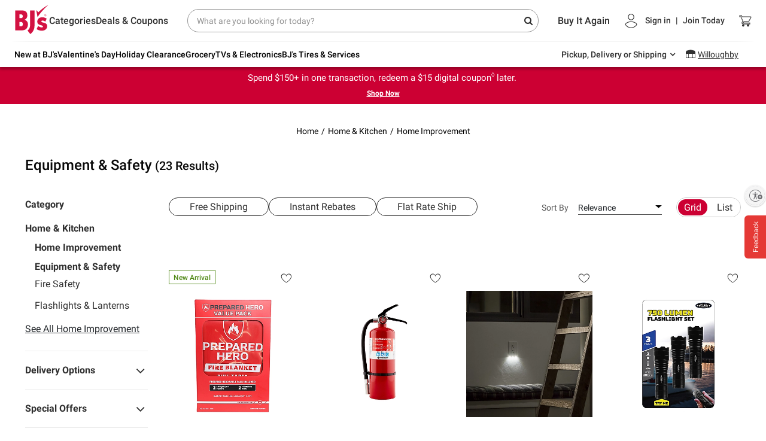

--- FILE ---
content_type: text/html;charset=UTF-8
request_url: https://www.bjs.com/category/home-and-kitchen/home-improvement/equipment-and-safety/
body_size: 134172
content:
<!DOCTYPE html><html><head>
        
    <meta charset="UTF-8">
    <meta name="viewport" content="width=device-width,initial-scale=1.0,maximum-scale=1.0,user-scalable=no">
    <meta http-equiv="X-UA-Compatible" content="ie=edge">
    <title data-react-helmet="true">Equipment &amp; Safety Essentials for Your Home | BJ's Wholesale Club</title>
    
    
    <link rel="preconnect" href="https://bjs.bloomreach.io" crossorigin="">
<link rel="preconnect" href="https://fonts.gstatic.com" crossorigin="">
<link rel="preconnect" href="https://bjs.scene7.com" crossorigin="">
<link rel="preconnect" href="https://api.bjs.com" crossorigin="">
    <link rel="stylesheet" href="https://www.bjs.com/prod/static-assets/third-party/css/bootstrap.min.css" as="style" onload="this.rel='stylesheet'">
    <link rel="stylesheet" href="https://www.bjs.com/prod/static-assets/third-party/css/google-fonts-roboto-css2.css" as="style" onload="this.rel='stylesheet'" crossorigin="">
    <link rel="preload" href="https://www.bjs.com/prod/static-assets/third-party/fonts/fontawesome-webfont.ttf" as="font" type="font/ttf" crossorigin="">
    <link rel="preload" href="https://www.bjs.com/prod/static-assets/third-party/fonts/fontawesome-webfont.woff" as="font" type="font/woff" crossorigin="">
    <link rel="preload" href="https://www.bjs.com/prod/static-assets/third-party/fonts/fontawesome-webfont.woff2" as="font" type="font/woff2" crossorigin="">
    <link rel="stylesheet" as="style" onload="this.rel='stylesheet'" href="https://cdnjs.cloudflare.com/ajax/libs/font-awesome/4.7.0/css/font-awesome.min.css" integrity="sha512-SfTiTlX6kk+qitfevl/7LibUOeJWlt9rbyDn92a1DqWOw9vWG2MFoays0sgObmWazO5BQPiFucnnEAjpAB+/Sw==" crossorigin="anonymous" referrerpolicy="no-referrer">
    <style></style>
    <style data-styled="active" data-styled-version="5.3.5"></style><style data-styled="active" data-styled-version="5.3.5"></style>
    <style>
      body { margin: 0; }
      #usntA40Toggle {
        right: 0px!important;
        bottom: 360px!important;
        margin-bottom: 15px!important;
      }
    </style>
        
    <link rel="dns-prefetch" href="https://f.monetate.net"><link rel="dns-prefetch" href="https://sb.monetate.net">
    
    
    <script type="application/ld+json">{"@context":"https://schema.org","@type":"Organization","url":"https://www.bjs.com","sameAs":["https://www.youtube.com/user/BJsWholesaleClub","https://play.google.com/store/apps/details?id=com.brandingbrand.reactnative.and.bjs&hl=en_US"],"logo":"https://s24.q4cdn.com/797500006/files/design/logos/BJs_Logo_Wholesale_Red_CMYK.png","name":"BJ's Wholesale Club","description":"BJ's Wholesale Club is a leading operator of membership warehouse clubs.","email":"customercare@bjs.com","telephone":"+1-800-257-2582","address":{"@type":"PostalAddress","streetAddress":"350 Campus Drive","addressLocality":"Marlborough","addressRegion":"MA","postalCode":"01581","addressCountry":"US"}}</script>
    
    
    
      <style id="monetatecss"></style><link rel="canonical" href="https://www.bjs.com/category/home-and-kitchen/home-improvement/equipment-and-safety/" data-rh="true"><meta name="author" content="BJ's" data-rh="true"><meta property="og:url" content="https://www.bjs.com/category/home-and-kitchen/home-improvement/equipment-and-safety/" data-rh="true"><meta property="og:site_name" content="BJ's Wholesale Club" data-rh="true"><meta name="twitter:card" content="summary_large_image" data-rh="true"><meta name="twitter:site" content="bjs.com" data-rh="true"><style>#usntA40Toggle{background:#f5f5f5;box-shadow:0 1px 2px #0000003D;border-radius:28px;display:inline-block!important;position:fixed;bottom:20px;left:20px;z-index:2147483647}#usntA40Toggle.usntA40top-left{top:20px;left:20px;bottom:auto;right:auto}#usntA40Toggle.usntA40top-right{top:20px;right:20px;left:auto;bottom:auto}#usntA40Toggle.usntA40bottom-right{right:20px;left:auto}#usntA40Toggle a#usntA40Link{display:block;padding:13px 0 13px 44px;box-sizing:border-box;position:relative;width:48px;height:48px;overflow:hidden;border-radius:90px;box-sizing:border-box;line-height:18px;background-color:#ebebf0;text-decoration:underline;transform:translate3d(0,0,0);-webkit-transform:translate3d(0,0,0);border:2px solid #f5f5f5;color:#363638}#usntA40Toggle a#usntA40Link:focus{box-shadow:0 0 0 3px rgba(235,235,240,.87);outline:0;border-color:#0040dd}#usntA40Toggle i#usntA40Icon{background-color:#f5f5f5;position:absolute;width:44px;height:44px;left:0;top:0;overflow:hidden;background-size:34px;background-repeat:no-repeat;background-position:6px center;border-radius:90px;box-shadow:0 1px 2px #0000003D}#usntA40Toggle a#usntA40Link:focus,#usntA40Toggle.usntA40Expanded a#usntA40Link,#usntA40Toggle:not([class*=usntA40Touch]) a#usntA40Link:hover{min-width:44px;min-height:44px;width:auto;height:auto}#usntA40Toggle div#usntA40Txt{font-family:system-ui,-apple-system,BlinkMacSystemFont,"Segoe UI",Roboto,Ubuntu,"Helvetica Neue",Arial,"Noto Sans","Liberation Sans",sans-serif;font-size:14px;font-weight:400;padding-right:12px;transition:margin-left .35s cubic-bezier(.19,1,.22,1);-webkit-transition:margin-left .35s cubic-bezier(.19,1,.22,1);margin-left:-200px;transform:translate3d(0,0,0);-webkit-transform:translate3d(0,0,0)}#usntA40Toggle.usntA40Touch div#usntA40Txt{margin-left:-200px}#usntA40Link:focus div#usntA40Txt,#usntA40Toggle.usntA40Expanded div#usntA40Txt,#usntA40Toggle:not([class*=usntA40Touch]) a#usntA40Link:hover div#usntA40Txt{margin-left:6px}#usntA40Toggle.usntA40Dark a#usntA40Link{background-color:#242426;border-color:#444446;color:#d8d8dc}#usntA40Toggle.usntA40Dark a#usntA40Link:focus{border-color:#409cff;box-shadow:0 0 0 3px rgba(36,36,38,.87)}#usntA40Toggle.usntA40Dark i#usntA40Icon{background-color:#444446}#usntA40Toggle.usntA40bottom-right a#usntA40Link,#usntA40Toggle.usntA40top-right a#usntA40Link{padding:13px 44px 13px 0}#usntA40Toggle.usntA40bottom-right i#usntA40Icon,#usntA40Toggle.usntA40top-right i#usntA40Icon{left:auto;right:0}#usntA40Toggle.usntA40bottom-right div#usntA40Txt,#usntA40Toggle.usntA40top-right div#usntA40Txt{padding-right:8px;padding-left:12px}#usntA40Toggle.usntA40-small a#usntA40Link{width:36px;height:36px;padding:7px 0 7px 32px}#usntA40Toggle.usntA40-small i#usntA40Icon{width:32px;height:32px;background-size:22px}#usntA40Toggle.usntA40-small a#usntA40Link:focus,#usntA40Toggle.usntA40-small.usntA40Expanded a#usntA40Link,#usntA40Toggle:not([class*=usntA40Touch]).usntA40-small a#usntA40Link:hover{min-width:32px;min-height:32px;width:auto;height:auto}#usntA40Toggle.usntA40-small.usntA40bottom-right a#usntA40Link,#usntA40Toggle.usntA40-small.usntA40top-right a#usntA40Link{padding:7px 32px 7px 0}#usntA40Toggle.usntA40-small.usntA40bottom-right div#usntA40Txt,#usntA40Toggle.usntA40-small.usntA40top-right div#usntA40Txt{padding-right:3px;padding-left:6px}@media print {#usntA40Toggle{display: none !important;}}#usntA40Toggle{ transition: left 0.5s ease;} #usntA40Toggle.hide{left:-68px; transition-delay: 0.2s;}#usntA40Toggle.usntA40top-right, #usntA40Toggle.usntA40bottom-right{ transition: right 0.5s ease;} #usntA40Toggle.usntA40top-right.hide, #usntA40Toggle.usntA40bottom-right.hide{left: auto; right:-68px; transition-delay: 0.2s;}#usntA40Toggle:not([class*=usntA40Touch]).hide:hover, #usntA40Toggle:not([class*=usntA40Touch]).hide:hover, #usntA40Toggle.hide:has(a:focus), #usntA40Toggle.hide:has(a:focus){ left:20px; right:auto; transition-delay: 0s;} #usntA40Toggle:not([class*=usntA40Touch]).usntA40top-right.hide:hover, #usntA40Toggle:not([class*=usntA40Touch]).usntA40bottom-right.hide:hover, #usntA40Toggle.usntA40top-right.hide:has(a:focus), #usntA40Toggle.usntA40bottom-right.hide:has(a:focus){ right:20px; left:auto; transition-delay: 0s;} #usntA40Toggle.usntA40Expanded.hide{ left:20px; right:auto; transition-delay: 0s;} #usntA40Toggle.usntA40Expanded.usntA40top-right.hide, #usntA40Toggle.usntA40Expanded.usntA40bottom-right.hide{ right:20px; left:auto; transition-delay: 0s;} </style><style>a .btn{box-shadow:none;font-size:14px;line-height:1;padding:9px 20px;border-radius:4px}a .btn-primary{background:var(--bjsRed);color:#fff;border:none}a .btn-secondary{background-color:#fff;color:var(--bjsRed);border-color:var(--bjsRed)}a .btn-primary:hover,a a:hover .btn-primary{background:var(--bjsRedHover)}a .btn-secondary:hover,a a:hover .btn-secondary{background-color:#f1f1f1;color:var(--bjsRedHover);border-color:var(--bjsRedHover)}a .text-link{font-weight:700}a .uXQocny_bW1asMd-ZHb3w,a ._2-CkpUfD77fWTMe6PQZUfG,a ._2ypK3eE-GTwst3kMzJ-sec{transition:var(--transitionLinear);font-size:20px;line-height:25px}a .uXQocny_bW1asMd-ZHb3w:hover,a ._2-CkpUfD77fWTMe6PQZUfG:hover,a ._2ypK3eE-GTwst3kMzJ-sec:hover{color:var(--bjsGrayBlack);text-decoration:underline}a .uXQocny_bW1asMd-ZHb3w,a .HqEqExRr8byY-xr6WsKtC{color:inherit}a .HqEqExRr8byY-xr6WsKtC{font-size:inherit}a ._2-CkpUfD77fWTMe6PQZUfG{color:var(--bjsRed)}a ._2ypK3eE-GTwst3kMzJ-sec{color:var(--bjsGrayBlack)}a:hover{color:var(--bjsGrayBlack)}a:hover .uXQocny_bW1asMd-ZHb3w,a:hover ._2-CkpUfD77fWTMe6PQZUfG,a:hover ._2ypK3eE-GTwst3kMzJ-sec{color:var(--bjsGrayBlack);text-decoration:underline}a:hover ._1LDHgtJ9CloClM39QznC37{color:var(--bjsRed);text-decoration:underline}a:hover ._3pqd9zqcimaQcUdG0Bot_z{color:var(--bjsGrayBlack);text-decoration:underline}a:hover ._3s5VHkOmS5oSIvB3r-nbvM{color:inherit;text-decoration:underline}a:hover ._3Xw05sbsFgRxKip7XFkt3B{text-decoration:none;background-color:var(--bjsRedHover);color:var(--bjsWhite);border-color:var(--bjsRedHover)}a:hover ._2LMHCB6ULId5CqxB17HUf{text-decoration:none;background-color:var(--bjsWarmWhite);color:var(--bjsRedHover);border-color:var(--bjsRedHover)}a ._3f8JQczYeizSyDMlzMnqDG{font-size:14px !important;line-height:18px !important}a ._3bJcxCUK15dQsp0bJpaBd7{font-size:16px !important;line-height:22px !important}a ._3vdBe6b1dJrVDF9LYZjXTn{font-size:18px !important;line-height:24px !important}a._3f8JQczYeizSyDMlzMnqDG{font-size:14px !important;line-height:18px !important}a._3bJcxCUK15dQsp0bJpaBd7{font-size:16px !important;line-height:22px !important}a._3vdBe6b1dJrVDF9LYZjXTn{font-size:18px !important;line-height:24px !important}a ._3f8JQczYeizSyDMlzMnqDG:hover,a ._3bJcxCUK15dQsp0bJpaBd7:hover,a ._3vdBe6b1dJrVDF9LYZjXTn:hover{text-decoration:underline;color:var(--bjsGrayBlack)}a ._3f8JQczYeizSyDMlzMnqDG._3Xw05sbsFgRxKip7XFkt3B:hover,a ._3bJcxCUK15dQsp0bJpaBd7._3Xw05sbsFgRxKip7XFkt3B:hover,a ._3vdBe6b1dJrVDF9LYZjXTn._3Xw05sbsFgRxKip7XFkt3B:hover{text-decoration:none;background-color:var(--bjsRedHover);color:var(--bjsWhite);border-color:var(--bjsRedHover)}a ._3f8JQczYeizSyDMlzMnqDG._2LMHCB6ULId5CqxB17HUf:hover,a ._3bJcxCUK15dQsp0bJpaBd7._2LMHCB6ULId5CqxB17HUf:hover,a ._3vdBe6b1dJrVDF9LYZjXTn._2LMHCB6ULId5CqxB17HUf:hover{text-decoration:none;background-color:var(--bjsWarmWhite);color:var(--bjsRedHover);border-color:var(--bjsRedHover)}a ._3f8JQczYeizSyDMlzMnqDG ._3Xw05sbsFgRxKip7XFkt3B:hover,a ._3bJcxCUK15dQsp0bJpaBd7 ._3Xw05sbsFgRxKip7XFkt3B:hover,a ._3vdBe6b1dJrVDF9LYZjXTn ._3Xw05sbsFgRxKip7XFkt3B:hover{text-decoration:none;background-color:var(--bjsRedHover);color:var(--bjsWhite);border-color:var(--bjsRedHover)}a ._3f8JQczYeizSyDMlzMnqDG ._2LMHCB6ULId5CqxB17HUf:hover,a ._3bJcxCUK15dQsp0bJpaBd7 ._2LMHCB6ULId5CqxB17HUf:hover,a ._3vdBe6b1dJrVDF9LYZjXTn ._2LMHCB6ULId5CqxB17HUf:hover{text-decoration:none;background-color:var(--bjsWarmWhite);color:var(--bjsRedHover);border-color:var(--bjsRedHover)}a ._3s5VHkOmS5oSIvB3r-nbvM{color:inherit}a ._3s5VHkOmS5oSIvB3r-nbvM:hover{color:inherit;text-decoration:underline}a ._3pqd9zqcimaQcUdG0Bot_z{color:var(--bjsGrayBlack)}a ._3pqd9zqcimaQcUdG0Bot_z:hover{color:var(--bjsGrayBlack);text-decoration:underline}a ._1LDHgtJ9CloClM39QznC37{color:var(--bjsRed)}a ._1LDHgtJ9CloClM39QznC37:hover{color:var(--bjsRed);text-decoration:underline}a ._3Xw05sbsFgRxKip7XFkt3B{background-color:var(--bjsRed);color:var(--bjsWhite);border-color:var(--bjsRed)}a ._3Xw05sbsFgRxKip7XFkt3B:hover{text-decoration:none;background-color:var(--bjsRedHover);color:var(--bjsWhite);border-color:var(--bjsRedHover)}a ._2LMHCB6ULId5CqxB17HUf{background-color:var(--bjsWhite);color:var(--bjsRed);border-color:var(--bjsRed)}a ._2LMHCB6ULId5CqxB17HUf:hover{text-decoration:none;background-color:var(--bjsWarmWhite);color:var(--bjsRedHover);border-color:var(--bjsRedHover)}a._3s5VHkOmS5oSIvB3r-nbvM{color:inherit}a._3s5VHkOmS5oSIvB3r-nbvM:hover{color:inherit;text-decoration:underline}a._3pqd9zqcimaQcUdG0Bot_z{color:var(--bjsGrayBlack)}a._3pqd9zqcimaQcUdG0Bot_z:hover{color:var(--bjsGrayBlack);text-decoration:underline}a._1LDHgtJ9CloClM39QznC37{color:var(--bjsRed)}a._1LDHgtJ9CloClM39QznC37:hover{color:var(--bjsRed);text-decoration:underline}a._3Xw05sbsFgRxKip7XFkt3B{background-color:var(--bjsRed);color:var(--bjsWhite);border-color:var(--bjsRed)}a._3Xw05sbsFgRxKip7XFkt3B:hover{text-decoration:none;background-color:var(--bjsRedHover);color:var(--bjsWhite);border-color:var(--bjsRedHover)}a._2LMHCB6ULId5CqxB17HUf{background-color:var(--bjsWhite);color:var(--bjsRed);border-color:var(--bjsRed)}a._2LMHCB6ULId5CqxB17HUf:hover{text-decoration:none;background-color:var(--bjsWarmWhite);color:var(--bjsRedHover);border-color:var(--bjsRedHover)}</style><style>._2hDRMXfowKbol3eOaM5RmF{vertical-align:baseline !important}._1WD1esYgXpjSySbC0VoS90{vertical-align:top !important}._1G-bUydM_eO4PkM79eDhrU{vertical-align:middle !important}._2-bpDeU_Hn3ui9SOADTdP7{vertical-align:bottom !important}._2q7PvbwM7A5kCpwLKnEeJL{vertical-align:text-bottom !important}._1W14xY2VKD-kaP62Q26Ss0{vertical-align:text-top !important}._2w1UHG5XuCzGcFG0zF4Mtp,._3cOX6EBOAQCCqlh5Npc2tv{background-color:#007bff !important}a._2w1UHG5XuCzGcFG0zF4Mtp:hover,a._3cOX6EBOAQCCqlh5Npc2tv:hover,a._2w1UHG5XuCzGcFG0zF4Mtp:focus,a._3cOX6EBOAQCCqlh5Npc2tv:focus,button._2w1UHG5XuCzGcFG0zF4Mtp:hover,button._3cOX6EBOAQCCqlh5Npc2tv:hover,button._2w1UHG5XuCzGcFG0zF4Mtp:focus,button._3cOX6EBOAQCCqlh5Npc2tv:focus{background-color:#0062cc !important}.Rz5b4mSlGCdnMG_JkpNU9{background-color:#6c757d !important}a.Rz5b4mSlGCdnMG_JkpNU9:hover,a.Rz5b4mSlGCdnMG_JkpNU9:focus,button.Rz5b4mSlGCdnMG_JkpNU9:hover,button.Rz5b4mSlGCdnMG_JkpNU9:focus{background-color:#545b62 !important}._1rJPo7LFpmOogIsGzdC26z{background-color:#28a745 !important}a._1rJPo7LFpmOogIsGzdC26z:hover,a._1rJPo7LFpmOogIsGzdC26z:focus,button._1rJPo7LFpmOogIsGzdC26z:hover,button._1rJPo7LFpmOogIsGzdC26z:focus{background-color:#1e7e34 !important}._3NF-EF2VK-dDREPlwWJtvc{background-color:#17a2b8 !important}a._3NF-EF2VK-dDREPlwWJtvc:hover,a._3NF-EF2VK-dDREPlwWJtvc:focus,button._3NF-EF2VK-dDREPlwWJtvc:hover,button._3NF-EF2VK-dDREPlwWJtvc:focus{background-color:#117a8b !important}.zcoabvHFJgEulrj4eO2t1{background-color:#ffc107 !important}a.zcoabvHFJgEulrj4eO2t1:hover,a.zcoabvHFJgEulrj4eO2t1:focus,button.zcoabvHFJgEulrj4eO2t1:hover,button.zcoabvHFJgEulrj4eO2t1:focus{background-color:#d39e00 !important}.PknSBaWSmOgmfxt9so5kt{background-color:#dc3545 !important}a.PknSBaWSmOgmfxt9so5kt:hover,a.PknSBaWSmOgmfxt9so5kt:focus,button.PknSBaWSmOgmfxt9so5kt:hover,button.PknSBaWSmOgmfxt9so5kt:focus{background-color:#bd2130 !important}.jnFbcnc5okYw0bp7srxfT{background-color:#f8f9fa !important}a.jnFbcnc5okYw0bp7srxfT:hover,a.jnFbcnc5okYw0bp7srxfT:focus,button.jnFbcnc5okYw0bp7srxfT:hover,button.jnFbcnc5okYw0bp7srxfT:focus{background-color:#dae0e5 !important}._1qYlYar6H7TtFZI7gn_Jrp{background-color:#343a40 !important}a._1qYlYar6H7TtFZI7gn_Jrp:hover,a._1qYlYar6H7TtFZI7gn_Jrp:focus,button._1qYlYar6H7TtFZI7gn_Jrp:hover,button._1qYlYar6H7TtFZI7gn_Jrp:focus{background-color:#1d2124 !important}._3FAIBVgYVsz5mjt6RIDUGT,._3Gjh08dzaG_55nK078i4Sl{background-color:#fff !important}._1yFSyzIYqlPC_OdfVddgAC{background-color:transparent !important}._4dmRm1aoCL_u818OLBSQ0{border:1px solid #dee2e6 !important}._1_FoVT3I1KfA7edAbBwdhh{border-top:1px solid #dee2e6 !important}._2CqE5DgIPucgIkM_BG07R9{border-right:1px solid #dee2e6 !important}.tU1e842WpG6ID6TEDO9Ev{border-bottom:1px solid #dee2e6 !important}._22zBpYTzASNi4wvmizwLvs{border-left:1px solid #dee2e6 !important}._3GKeqar9YrSZOQQDazmBWl{border:0 !important}._17fLL92bjKjZwmXQCB5ZSk{border-top:0 !important}._9a472Xq4SrxbZnfFzifI4{border-right:0 !important}._3WHTfhMa6QhiGS2ANjHXGj{border-bottom:0 !important}._2mzzZcciMKMSBNiIRdTPA{border-left:0 !important}.v8jaGa89PngrL6D5Z3BLJ{border-color:#007bff !important}._3SdEvyeR7osxOhMzt1cuxp{border-color:#6c757d !important}._1dFAokoUpouRGOQ969d2zk{border-color:#28a745 !important}._27itm4F9cvDP768TR2TU5D{border-color:#17a2b8 !important}._1VlxiiA3wFk-PZlHdt5Et5{border-color:#ffc107 !important}._21kTZsws9Hf2fazxqROQq{border-color:#dc3545 !important}._32ou0Fcj0lwX8-ugTYARSV{border-color:#f8f9fa !important}._2QGyPowvx3ff16-KPsZAIO{border-color:#343a40 !important}._2_4cMGoRF7LB3fwa7hEOS9{border-color:#fff !important}._2pElRaj0A4k5-JfWkkjTFs{border-radius:.2rem !important}._2VLgEBEmzHVMUlQeTdlVKo{border-radius:.25rem !important}._2XC9jmePnJtt8nSdkeL5HR{border-top-left-radius:.25rem !important;border-top-right-radius:.25rem !important}._1a_CIJUMC6ZjJOyCZHwnAG{border-top-right-radius:.25rem !important;border-bottom-right-radius:.25rem !important}._1gKuV8vLz2JIZOOWxbWZFE{border-bottom-right-radius:.25rem !important;border-bottom-left-radius:.25rem !important}._1PwwvyHQuFw8TlpcETM7WE{border-top-left-radius:.25rem !important;border-bottom-left-radius:.25rem !important}._2i45nKUTo3Tp0KbuRdCHRV{border-radius:.3rem !important}._1cf9ZtAdvdjXnW4JIi6Z5K{border-radius:50% !important}._2WE4u5Yoiv0AbRPzGuHEQq{border-radius:50rem !important}._2PkjrkM7V9Loi4zXZ_AU8X{border-radius:0 !important}._2vsU6fguyr_mTPaZ_OLkjl::after{display:block;clear:both;content:""}._6bmzFLENzmjCiZ11f-Pcb{display:none !important}.ovRA2tC4AEHe9K17AaMBY{display:inline !important}._3bBOeFfsZAH5_rMxTjSwlS{display:inline-block !important}._3OQBX61Yw5mWHannUqid9_{display:block !important}._1BFi4UT-yWEVgmJP2c76Zl{display:table !important}.IalfEoHob-TQYfejAOyHb{display:table-row !important}._3lhrx6PJLFY3-pdZ7hw8_C{display:table-cell !important}.zZoHVnhZF1AzyxFjh-cLg{display:flex !important}._1Q52pezyTyrlu1I0CRk0j1{display:inline-flex !important}@media(min-width: 576px){._2UZP3fVtEMaOxF0FqvbixQ{display:none !important}._25MVNk3w2oWbhOTP7eEOGy{display:inline !important}._2WebuuLZuxWU9P050JTihn{display:inline-block !important}._189j8qze73cO-IDGhToI_H{display:block !important}._3Ga7IOzxEzKmW7KFjBATsx{display:table !important}.tDMUQP1yq0HDLMsIAsvLU{display:table-row !important}.AehI99ubgmRx1fOpgc4OA{display:table-cell !important}._2xwT2lfOwuX-oBn68pxnpi{display:flex !important}._2neS0aThUlrxQ_qjici7ev{display:inline-flex !important}}@media(min-width: 768px){._2bqCQ4EGJ9z1hmWv6_Cl1h{display:none !important}.fFZRpi1-h6lt4M46cHv1o{display:inline !important}._2-tvszXn_1evYXgHU_J2Af{display:inline-block !important}._39AiGMbAyMZNSY7V4AYdxn{display:block !important}._1LE1Vy4LkmhmEAsZH8szWv{display:table !important}.kvfHmDX7UgOqImZ_sCYFv{display:table-row !important}._1dOK2raXgKmKq_AZ2n3anj{display:table-cell !important}._1G5kPY6Pvqc6lwuYmCgdFb{display:flex !important}._1ljkGLzhQUeyPbrVS107wE{display:inline-flex !important}}@media(min-width: 992px){._1AE2lf6Pw_-kQETBmYvxNA{display:none !important}._1jNeMZwDgSEsKV0x_K8qw3{display:inline !important}.A-ZC2JE8mMGV2eNHJgYWX{display:inline-block !important}._1fEipZamcAaI10g4XsYppf{display:block !important}._2xICbs1jYYNtxmTnyx9YD{display:table !important}._2S1009SdhqcTSAc7YafEVe{display:table-row !important}.PfnHNg7cBfQ7hngx7c2L{display:table-cell !important}._3jXg7ex4D3El-GRiVxs1jp{display:flex !important}.o1eEIcz-00dQ_ZQu7SCOD{display:inline-flex !important}}@media(min-width: 1200px){.ygOzEebi0IVKxuJ1BaNJf{display:none !important}._3EAPWUGGrlpBdMg1Wva5mQ{display:inline !important}._1AI_TlvqrUKeB-YrK7frMT{display:inline-block !important}._2GHYm3zQ4j3oXD3vLxOoeJ{display:block !important}._3RvlzvimjK7AbUs2CEe6GC{display:table !important}.bdKIApddOdnzdVOIhL2qg{display:table-row !important}._1Q5RwQkAD5MWfYSuADXdMh{display:table-cell !important}.WNM9FIznvvuwKnXxGvq-K{display:flex !important}._3D29ZZEzCM1XbsSkvxOD04{display:inline-flex !important}}@media print{._3twMXWvlzFo60vH8nG5vQQ{display:none !important}._1Adv6hL0RbMpxheSBzdsIf{display:inline !important}._2nx724-orFZeU5fA_sXfGU{display:inline-block !important}.e4OhEbUSKRP9yyJhsNLfz{display:block !important}._3tMnHIUDAZgSRQFUAK4FOV{display:table !important}.zXBFWm4z7d3zMXwIGduGQ{display:table-row !important}.ovF8dk7tj9N3c1MZQO-bg{display:table-cell !important}._1bf5M1H8kY4RwQ75DhUToh{display:flex !important}.ghtel2SgaPfJoqTFiNcYd{display:inline-flex !important}}.T5cAFaYvomR_GouFmM7lf{position:relative;display:block;width:100%;padding:0;overflow:hidden}.T5cAFaYvomR_GouFmM7lf::before{display:block;content:""}.T5cAFaYvomR_GouFmM7lf .G-zuDygUdwZj9QcxUvFNJ,.T5cAFaYvomR_GouFmM7lf iframe,.T5cAFaYvomR_GouFmM7lf embed,.T5cAFaYvomR_GouFmM7lf object,.T5cAFaYvomR_GouFmM7lf video{position:absolute;top:0;bottom:0;left:0;width:100%;height:100%;border:0}._1HiGStK99W0ou8Xud2RGCd::before{padding-top:42.85714286%}._2016k0CRmzOXEgT7wWziI9::before{padding-top:56.25%}._2MSJKxf4JwXCEIsCoDgoCY::before{padding-top:75%}.eTmPvhZ4TSeF8yS96Ag1W::before{padding-top:100%}._1PwzdGsn809TE6yTz3lMo4{flex-direction:row !important}._4GH6f-WXc-XJbJsm8JuCv{flex-direction:column !important}._3r4FWL70wKUVjET-ELIw6j{flex-direction:row-reverse !important}._1294b5KDZ9VXC4JPJVrubT{flex-direction:column-reverse !important}._11VT7cijqbifYczX-VtSeX{flex-wrap:wrap !important}._3KDVl3_Fn3_bBTmMceWbmV{flex-wrap:nowrap !important}._34AFr9B-wHlLMkQL8X6UCN{flex-wrap:wrap-reverse !important}._3oN84eTA_JSdBwNS29J_UM{flex:1 1 auto !important}.wJYpXX2W0ZfKtetnPPVYU{flex-grow:0 !important}.nQqs01GfJNfpVxs19pDEc{flex-grow:1 !important}.iysb94qtZAB5B_Lk12RyO{flex-shrink:0 !important}.Zqh17TLiV9GGNo7ajHvGa{flex-shrink:1 !important}._2yLlF699Teq5YD0KqBWwoc{justify-content:flex-start !important}._2NH7FGW3N44GRrrqW00_5V{justify-content:flex-end !important}.S5-hVHwz7K5uRqbElQDGL{justify-content:center !important}._2Aes705zIhEHHUWqmdfsPo{justify-content:space-between !important}._1QowzvMiJtW2vpHJacobFu{justify-content:space-around !important}._3aCx3ohaRGWJaCUpthZDDG{align-items:flex-start !important}._1ehtSywBbwBpDiBTcBORpz{align-items:flex-end !important}._3NACfmmToPeI2z_yIOTH8B{align-items:center !important}._3pVrf27kgasdhzZ62O3lat{align-items:baseline !important}.MAaWuosr6fNrfYemdIq7s{align-items:stretch !important}.mLOG7KNbw2ewP2FuI4pJm{align-content:flex-start !important}._1xBEzaVIVi-M7pGKJBhUpw{align-content:flex-end !important}._11VF1trRhhdw4voL_q9gth{align-content:center !important}.yLk1A5GURGylhZfh7FxXo{align-content:space-between !important}.X8v6lkMtfsXq1RBQorh0R{align-content:space-around !important}.zivr5Byxnz_GeR_d2O5aB{align-content:stretch !important}._1p4mtlaNmH6jXWxG-uTqfd{align-self:auto !important}._2vhTKXZ42-Eu1QzkFTse9c{align-self:flex-start !important}._1qSoGD9j33yEZTReM29mJB{align-self:flex-end !important}._1HbjhFBNb0zIo71ykeRpI8{align-self:center !important}._2itioi_9eUQvb2hrewde6v{align-self:baseline !important}.VUAsJmsrRMqNs1j27d2f8{align-self:stretch !important}@media(min-width: 576px){._1UpdN1tfk_QLTXJpu2lays{flex-direction:row !important}._32zdBAsao8OouzoPA6AwY_{flex-direction:column !important}._1-io2aMvw5FM-N-C8t1Cah{flex-direction:row-reverse !important}._24ij8FwyhlwpnUWCeOdEis{flex-direction:column-reverse !important}._1O_R4O4pSJ6t-Yk-gDF7eB{flex-wrap:wrap !important}._3GwQxMxaSaAa_coQVNgejm{flex-wrap:nowrap !important}._3uNPz2VZrgj8V4ECFd2D6w{flex-wrap:wrap-reverse !important}._2kdCe4lYLB5gsd-h5SDdvV{flex:1 1 auto !important}._1qnh5nVW8poMPUW-WvwCLC{flex-grow:0 !important}._1AygRPm-UiK81jJ8QDOBST{flex-grow:1 !important}._1hFJtO1kZaSqCIoCxn5FTB{flex-shrink:0 !important}._1d7VYx7Eh9uFa6Iz2J5efZ{flex-shrink:1 !important}._2WdxEmkCdJHgkOrmk2mjxj{justify-content:flex-start !important}._2vtNUziyEHWO1rPzs9IH2_{justify-content:flex-end !important}._1rOhhsZ2MjXCCy19tpLYvQ{justify-content:center !important}.Xn7CSVezLSI5S81Jm_UDg{justify-content:space-between !important}._25Vx0EUyolQSTwLd59EaEA{justify-content:space-around !important}._15yOhGWgyzYkoB8c1SgR8n{align-items:flex-start !important}._2u5bqcENdtUq_a8Z-syAtB{align-items:flex-end !important}.fstV58BDYGZ_fZNarJjWL{align-items:center !important}.Xs5q4CB_SCqA0lFgu_tYn{align-items:baseline !important}._2b9CU01ODKEIWt3Dw2Ib42{align-items:stretch !important}._3_9CfaMDr8jsGq0VXspNo0{align-content:flex-start !important}._3yQvCEkIl2HvMnWUw5eN6K{align-content:flex-end !important}._3B_H4TBcSvt1QVHXBc6nQc{align-content:center !important}._2etmK2BB9alVypi-2QRNFP{align-content:space-between !important}._3outdIPBid9RoiOsxSb0hw{align-content:space-around !important}._12sjERWzf6BNoDKRQ450B1{align-content:stretch !important}._122LN5w7erndF_1DPsFS_T{align-self:auto !important}.bbZSRu_YSIKDbkEDASDmQ{align-self:flex-start !important}._1wJGQ0dLXypQfM9gWSHSH0{align-self:flex-end !important}._2WpPijkGQYConNFwPVRjxF{align-self:center !important}.HwRDwpc5aFveiDuVPba__{align-self:baseline !important}._1pJggLc3QlU0EnZwRi9su8{align-self:stretch !important}}@media(min-width: 768px){.DU54wW5Orr19NLdKrszbe{flex-direction:row !important}.sFqb_VYLCukRVCtW4uC7i{flex-direction:column !important}.O79ZZvcoEvZwlTZIB5Ikq{flex-direction:row-reverse !important}.EWg2SBo7EXJ6bL65vD5Jp{flex-direction:column-reverse !important}._1zADoNl-8KZrZAlMoQYcf-{flex-wrap:wrap !important}._8NyimzIuLUwls0iDa-bI{flex-wrap:nowrap !important}._2PWI-6qz5G85hfgtdOlw3H{flex-wrap:wrap-reverse !important}._2iQy2-YHUEgXxMzHEgEwnb{flex:1 1 auto !important}._1ZLYwxhn739E51GRBdgXP8{flex-grow:0 !important}._31lQ_JE0LlM-LQ499CQkxl{flex-grow:1 !important}._3vt8IJW6_U73DwgarwhhMV{flex-shrink:0 !important}._7kqyXkYWi-Wa_7cDjK_lr{flex-shrink:1 !important}._1hbVV0yQJ6L8sKCAmaW1Io{justify-content:flex-start !important}._1usxytTlj0aV1b4DQ3VVm1{justify-content:flex-end !important}.bfpVrcEqxSPnIlBpTbpJN{justify-content:center !important}.ETdhTg-W0bpl2l9ViuhT1{justify-content:space-between !important}._1UIeCYujaSNoxdE6aU0TSX{justify-content:space-around !important}.lXJV2T7l3S-euLoysseUX{align-items:flex-start !important}.apiAopeT72_m7fpBury2q{align-items:flex-end !important}._1DBD2R8_Bym2ulMyZ7sh5Y{align-items:center !important}._3Y095MwpBobq6NXaV3_aEO{align-items:baseline !important}._2397JekwWWN9xjt840CvSu{align-items:stretch !important}.fIT8JjsZTDU0n0GLci1OP{align-content:flex-start !important}.nl1h8XYrWV_qoekUkjWH1{align-content:flex-end !important}._2h_YnLmBAYE0eqWVQStmVl{align-content:center !important}._7NJzvZsGWKmOAn-vSouRy{align-content:space-between !important}._9_yia78-0vQ12NeMrGZ4I{align-content:space-around !important}._3HiHQ7d1ODlCtLhRwKS_vF{align-content:stretch !important}._1TAh0Di9GekISedybq24_x{align-self:auto !important}._22sNrObwpFECBJS6fCjyWV{align-self:flex-start !important}._1f48tMx1PodgeJV52JdI2H{align-self:flex-end !important}.F_yiSN6GteL69D1rMCxbG{align-self:center !important}._1GMFC2ObP7cWfZFm15GQLZ{align-self:baseline !important}._1b1OsX9xw8zQOiIO9I8OI8{align-self:stretch !important}}@media(min-width: 992px){.gztOdUHUpkKIa2VS-D48O{flex-direction:row !important}._13LmHGBoh7F37o9KUIzaQU{flex-direction:column !important}._2TjLnwVI4IzlPr0C0ntHD5{flex-direction:row-reverse !important}.a29ry5W6ru5q7PjTHFbmA{flex-direction:column-reverse !important}._1zXrYzhjbBe8FJIeZ_cGx{flex-wrap:wrap !important}.UhDMahdQoenMhIOp2O0pS{flex-wrap:nowrap !important}._1Fy6gbAbv-zeJtiu2WcWSr{flex-wrap:wrap-reverse !important}._2kZjwlzxwBpsynnduoWzCJ{flex:1 1 auto !important}._2ycXMmerpccXSxHr9iXJuD{flex-grow:0 !important}._1km12mTVd8vGza3p35nL9i{flex-grow:1 !important}.xDJVnzCew6jefSQN23JEW{flex-shrink:0 !important}.r7jDeXGYqrugxHFg6ojpo{flex-shrink:1 !important}._2LR1fRqS1yw93J8NsUqmaf{justify-content:flex-start !important}._2UCI5jf3NF4B3PbLXGhHNy{justify-content:flex-end !important}.xKhhNPDqoFYTA1vpt3Lna{justify-content:center !important}._1Bwz1QmYBOSby2UsFwyhSP{justify-content:space-between !important}._2O3JWK8w96t9RO-drEhPdT{justify-content:space-around !important}._3bWbJa177pmSt4aSknCnYj{align-items:flex-start !important}._3Lc3VIo6NXUh-rNPmfqZyj{align-items:flex-end !important}._2acYordiZe64yJS2bp3r3X{align-items:center !important}.KQzTdJU2kAG5aPQFdC8zU{align-items:baseline !important}.BEmbLwHlg7_v_i10gJb3v{align-items:stretch !important}._2F3yrFj_FMU4bSCBFu701V{align-content:flex-start !important}._3hw3rr2SBExsuLH2Oal7R3{align-content:flex-end !important}._3AFiF8t9TyYgL14Xd3l1o7{align-content:center !important}._3ZXt2emTYunSzHmY-dMDdF{align-content:space-between !important}._25_qg192_7oIE84qVkz5XC{align-content:space-around !important}._1pT_RaBNq_i6kOphXQ5j9y{align-content:stretch !important}._2uLT2cZYRd8BH2yruzMyNu{align-self:auto !important}._3RwsrsKMpFKri943GZWZdr{align-self:flex-start !important}._3aUqnP8dFkaSmVchcAADkk{align-self:flex-end !important}._1gD6YSujMnV_EQwht7cXvV{align-self:center !important}._3dRY3I23wYCpiQ9BRYcbeM{align-self:baseline !important}._3Ep1YZknVpkzKTXiihJehf{align-self:stretch !important}}@media(min-width: 1200px){._1PleHD8uIq-vb-cxTjT5n9{flex-direction:row !important}._4NdZmUvXHeSHMMCYMgLzJ{flex-direction:column !important}._2MnNXgQC4-dLca0Ypr5Njb{flex-direction:row-reverse !important}._3tpvkziQHv4QU0fTRGq2Io{flex-direction:column-reverse !important}.aI8Ey-rLhEqeLxnfRZJq{flex-wrap:wrap !important}._11M6bv99fyLKPopXk59aW3{flex-wrap:nowrap !important}._2mx4-SuDpU6cO2clCFIOSK{flex-wrap:wrap-reverse !important}._3BIZkALeu5OZkRBfXckAUu{flex:1 1 auto !important}._3JjuwRRPC4pMBL79-12Awl{flex-grow:0 !important}._1T3nFFOMHFMaxhZ5Tq2FAj{flex-grow:1 !important}._3TdbTPd81jR-gyjlcKG4FI{flex-shrink:0 !important}._12D-dYGxplH0lFx2kWx80f{flex-shrink:1 !important}._2Acb8NP3gf4W1nq4dfJBDh{justify-content:flex-start !important}._2dqFRkPdpWx8j3y77WNhlz{justify-content:flex-end !important}._2zDS72hNFfwtcEb4t79uNY{justify-content:center !important}._20ffX4MTVM-cboLmHVLgr1{justify-content:space-between !important}._3SlqyAi0vK0QWd0yzY5ePY{justify-content:space-around !important}._20SWF6ZX5WlfO3A08xjX80{align-items:flex-start !important}._33oDBrI9IZoT-LB4egMtC1{align-items:flex-end !important}.Rov6RXe6-Uom6MTtSdwj{align-items:center !important}._3Db04WF0CQYQweEXCz_u_N{align-items:baseline !important}._1VZ6-ppvSlfAPcuaxq3rbY{align-items:stretch !important}._14Rc0A71r0THK7nIfI0HHN{align-content:flex-start !important}._2KeFRJBEDi0lMcC469xczH{align-content:flex-end !important}._1KgESOPHJ06oYziyEII-2Q{align-content:center !important}._3cWr97EsbZnhgA7kP8T6o0{align-content:space-between !important}._3tlCTN6wJhczOHLKC3KfY9{align-content:space-around !important}.Fk8TCJZdedjTVArrcuZAK{align-content:stretch !important}._1yqijPZKge2BQg3OhiRJMk{align-self:auto !important}._3ZZdK8Fdm2ecPXFcqO5YLn{align-self:flex-start !important}._1YLm0IBDIkQzx3O5m-7JwP{align-self:flex-end !important}._1tdpgxRWkk7SLVmcU01-Na{align-self:center !important}.MzubOmz2T-4aOP38vG-UU{align-self:baseline !important}._1BnrgXDb4H7iVJXyn4U8Z5{align-self:stretch !important}}._2E7q0aLB1hMZAtWfD4lyk4{float:left !important}._1-kIylGOmDJQrD066mU-uM{float:right !important}._1EixXyx3pTG_VjKRdLfIT{float:none !important}@media(min-width: 576px){._2PmM_Vfu33e_TVRMEN-o0d{float:left !important}._3XVVGaoxuVzh-zCXu4bQuG{float:right !important}._2Q9AsNIgR52PTjGpCdQYrs{float:none !important}}@media(min-width: 768px){._2vnlqUmGZP4BSpQawYJHhj{float:left !important}._30y2RXZpBewpz27vy_Q1Av{float:right !important}._2_ITLhT6lYUoHxa1uDFpEX{float:none !important}}@media(min-width: 992px){._1Z0B-L3W_3kHBwo-OZO4DD{float:left !important}.p3GNjKsvd-rYdzBIx3BFM{float:right !important}._2Vo1vB5o2ADoe-4cm3mi-Y{float:none !important}}@media(min-width: 1200px){._2pU77LFzSZYpwnQd6dP_eS{float:left !important}.ZNe927owJQrqiic_t2G4u{float:right !important}.Rn1IRvR59M9twp255LPYi{float:none !important}}._2BVtsV5dWVi0oKSvuzdA-k{user-select:all !important}._296nVdNZghcxyP-L7WBlKw{user-select:auto !important}.fnXjQglJCGfNPDmQzQtAP{user-select:none !important}._1VCR72e6hRq13oXg95VtZ{overflow:auto !important}._17BTCKW3ion7lz_igQoHOr{overflow:hidden !important}._1Pde9p2RiZFh1oK8iamH5L{position:static !important}._1sL3IRjMkxD90N_uglkvKs{position:relative !important}._34Iq35uTgDqccBE5K4IdJy{position:absolute !important}._2Tvcn1IM4mHBR0rY17nsj6{position:fixed !important}._1CwLzt8ruya2Si1jG57STS{position:sticky !important}._2O-fRayA_G34CL-wnYXyiW{position:fixed;top:0;right:0;left:0;z-index:1030}._2VQV8GJiEUc1UxOGWxcujN{position:fixed;right:0;bottom:0;left:0;z-index:1030}@supports(position: sticky){._1AuLVRuk6ymXudErXQtaYy{position:sticky;top:0;z-index:1020}}._3t7sRdA62gdZy2INIcGJ8h{position:absolute;width:1px;height:1px;padding:0;margin:-1px;overflow:hidden;clip:rect(0, 0, 0, 0);white-space:nowrap;border:0}._13eWD8iWJtklWZzgyUDmhn:active,._13eWD8iWJtklWZzgyUDmhn:focus{position:static;width:auto;height:auto;overflow:visible;clip:auto;white-space:normal}._1otAE5aVwXH9NN3SLnqOM_{box-shadow:0 .125rem .25rem rgba(0,0,0,.075) !important}.Z8SmnPEDFkD5UVppXtLkT{box-shadow:0 .5rem 1rem rgba(0,0,0,.15) !important}._31dlmBLPREBX_hcHrFmsOp{box-shadow:0 1rem 3rem rgba(0,0,0,.175) !important}.PA3lumkeRS2ov0PoVKmil{box-shadow:none !important}._1WAx6V-RHQAEQaRv_hwhHl{width:25% !important}._1KW7QMQGMV_J-CeQK_uRX6{width:50% !important}.Ob8W_YAoXSLK61g6ZzqEM{width:75% !important}._37uQ7zxFjw8jonZ9vwfvPG{width:100% !important}.ERKGjZmPR7XRg8FUFsBeD{width:auto !important}._35njwjvNPS1ba1EPbgITG0{height:25% !important}._1dyvvi1kdonrh-7UVtB6_-{height:50% !important}._1lozTni1imOpwHXzvznMFU{height:75% !important}._2x9p-b85DnyufKvBoCjRir{height:100% !important}._19wvCoHsuLFEbYvO_LNOpE{height:auto !important}._1Ct2wqEyjIL04bJ70N9rIB{max-width:100% !important}._3pyuM1CaMO2jT7uUOqaKD0{max-height:100% !important}._2l8aAB_pXJKYBtdcZUPImI{min-width:100vw !important}._3_xdiavrkdhoFD6gM-Rr9a{min-height:100vh !important}._2nmWZdGMeIJBcZRmmh8z6V{width:100vw !important}.fEVEssQmjl6RQ2IRk0OFe{height:100vh !important}.HApHRaFxnAv2fx-Gu5uGy{margin:0 !important}._2sE3VmS7FasafE4AM8cpf5,._2wdSZz7PomYSC6Fhp7J9gG{margin-top:0 !important}._2-OG9kBt-pLzLaT_N-pC6Y,._5lzIRTGwxOvayXwuyzJKT{margin-right:0 !important}._1vWcANukVHu3Dv_2Cbmwwg,._2wdSZz7PomYSC6Fhp7J9gG{margin-bottom:0 !important}._2Mep--X78MWNqPIW2EbYJ0,._5lzIRTGwxOvayXwuyzJKT{margin-left:0 !important}._3k82Sdjg54k0wJmwd6aS3l{margin:.25rem !important}._24OfpKxW84gDwmluOoQz1U,.NAMQOqToxVcRsP-wo5krg{margin-top:.25rem !important}._3mI-lbj81Dhb6Fdc-zbIo4,._3JFXItuGJ0cfaKljop8_op{margin-right:.25rem !important}.AWQC9VVApoIXbt7BwJMN3,.NAMQOqToxVcRsP-wo5krg{margin-bottom:.25rem !important}._2rJDYpY6LnrrNzZ_M87vO9,._3JFXItuGJ0cfaKljop8_op{margin-left:.25rem !important}._2gdODxAt2JbBp1O3V9f09Y{margin:.5rem !important}._1pVH5ZluYe6mJghZy61Y7-,.h601fgIc14xbdRvqRB5qo{margin-top:.5rem !important}.Zb-qZAN-u2vhhoayJ5rNS,._1V7pxkwEMcqu1E7IfHSBHZ{margin-right:.5rem !important}._1qcnHB7j37Mmes89Ihmjau,.h601fgIc14xbdRvqRB5qo{margin-bottom:.5rem !important}._1SFBqj-_HVlXktl8SUAlDb,._1V7pxkwEMcqu1E7IfHSBHZ{margin-left:.5rem !important}._2rlZX6EXsnBrVFFvgBOKEA{margin:1rem !important}._2ooa5fIVC9vQKIiiFB6eRP,._3CRtWwdVk5oKP70hpMMebF{margin-top:1rem !important}.oCQgGS7kiC502-nozCxRP,.cz8lkjYIGnN8quyZgJBSl{margin-right:1rem !important}._3j8b5qw5_xQ5XCeTt8Ogs0,._3CRtWwdVk5oKP70hpMMebF{margin-bottom:1rem !important}._1EzIU_s8gNJgCjYEnhTHg7,.cz8lkjYIGnN8quyZgJBSl{margin-left:1rem !important}.F8O_QflfhfeI1DNcEiKk7{margin:1.5rem !important}.KQWxy7vMkqOkN7xoAA21k,.z31-kZewT49jwZpnGoQWz{margin-top:1.5rem !important}._2P7aV2CWrUaGOuBKu93vHb,._1Ht8DXvOSvdELE2YXXPPqT{margin-right:1.5rem !important}._2YdswaopIHqJNIYywrtseP,.z31-kZewT49jwZpnGoQWz{margin-bottom:1.5rem !important}.KAF_b5RadC9V1NUCh_PvT,._1Ht8DXvOSvdELE2YXXPPqT{margin-left:1.5rem !important}._3vtjC0IKHiY4J8kgTvItv-{margin:3rem !important}._2_BZuV74cXSVhb11jUIuEs,._3OXdr1ZS-GsKlxf2Lb8CUR{margin-top:3rem !important}._1mLl8bUc0JbyIftUCkMmxL,._2fMvYWi-xUBHUDcXmmQ57B{margin-right:3rem !important}._1ECq8CmluQozRxHe9a_Fi7,._3OXdr1ZS-GsKlxf2Lb8CUR{margin-bottom:3rem !important}._2M__M9UmjoeRvOX60_i6Rh,._2fMvYWi-xUBHUDcXmmQ57B{margin-left:3rem !important}.lXae6BN_gC69PSvSqITSR{padding:0 !important}._3ZtgbKuFMdKiMjWNcG5vD2,._3dfHdPXI-0IDIQETJzfu_7{padding-top:0 !important}._3gDuzufWGtUHTmFhkaOmPV,._3PfzrXUyWukCx_JujPM1wp{padding-right:0 !important}._3SGyTrjUpnCtuuKd9eD8u1,._3dfHdPXI-0IDIQETJzfu_7{padding-bottom:0 !important}._3ImZeER_yoTiZfhG38UmwR,._3PfzrXUyWukCx_JujPM1wp{padding-left:0 !important}.C5OzZ4oCAPA-lDnwiUOdJ{padding:.25rem !important}._1aQwQOBYXFV9s_7JS3K1Hl,._3df87B1DLQp6ZvJmXc8INv{padding-top:.25rem !important}._3D444YOdxaWgXoV9vw-A4J,._30ARtvfUNZG_FDSDMYV0nX{padding-right:.25rem !important}._6aeFy9V5X9sE_zBtB_iAg,._3df87B1DLQp6ZvJmXc8INv{padding-bottom:.25rem !important}.h6XQpvoN9ZWydGA4mLU1i,._30ARtvfUNZG_FDSDMYV0nX{padding-left:.25rem !important}._2WOQnuyjvNnfp0Kx37tgVj{padding:.5rem !important}._2oAhYwHZckasmeRtz85Osr,._2TyJziJo9MYagpmot1wcbx{padding-top:.5rem !important}._2x6l-YCu6EiuxeSZntkINY,._13XTyFWWwI_9Y26glUpwJt{padding-right:.5rem !important}._22IWgKdxnZhWu-_aD1hVZq,._2TyJziJo9MYagpmot1wcbx{padding-bottom:.5rem !important}._1Pyw0UUfiET4Y84-NX8Ad3,._13XTyFWWwI_9Y26glUpwJt{padding-left:.5rem !important}._2qsvoZ_CvSWTsF2uDCM6q3{padding:1rem !important}._28Nk4aUYD1jTeKVkjZYJ5h,._38nhxFNIrNzH1MscPViLQ-{padding-top:1rem !important}._1WQ8wCfabNyOoq9BPrdvfA,._241DdQrWmyy3oov-5lvgPg{padding-right:1rem !important}._2Klj6WOdRjPdzSXu9FdaAP,._38nhxFNIrNzH1MscPViLQ-{padding-bottom:1rem !important}._1KJQsIVhlqV20YtmUREca4,._241DdQrWmyy3oov-5lvgPg{padding-left:1rem !important}._2v7yYg3uQQwaD3RCq7Olai{padding:1.5rem !important}._3Dd5inKo3J7b8SCytbJ2ng,.JzdeWsV6p5iBvOyo2VKgW{padding-top:1.5rem !important}._1kIt7ZFQh7C_V2gd0oxylM,._1BOAX-na94EiGvFGBMaaCx{padding-right:1.5rem !important}._17rxKBu48Vp1-YNp65jeBE,.JzdeWsV6p5iBvOyo2VKgW{padding-bottom:1.5rem !important}._3FMwYELvkeKbfidXCKe5fI,._1BOAX-na94EiGvFGBMaaCx{padding-left:1.5rem !important}._36rPbGmTQ4tbGWcHYTLUA_{padding:3rem !important}.qFKj-80jlTnY0AONQsD98,._3zgxZ2hHMIaIqoE-Unnr3J{padding-top:3rem !important}.Nl_UyZEtYf78HEZVQeUXF,._29fnzhJoVT5ND6iMIhwrW{padding-right:3rem !important}._35fGgxeuTyBx3GWp7CbZeS,._3zgxZ2hHMIaIqoE-Unnr3J{padding-bottom:3rem !important}._2Fa2gAeeOKQy-GHbUUP5Ob,._29fnzhJoVT5ND6iMIhwrW{padding-left:3rem !important}._2YE_wHRLlzQJ7Bc9fRdH2j{margin:-0.25rem !important}._2Rd1k-Ycavf_il-ANRzCUn,._2teiwKqaS0-M5_a-m7goQk{margin-top:-0.25rem !important}.o3IH0tAj1yM44tpSL6zTh,._2ykrp63qrlq6HS39y8Iu8Q{margin-right:-0.25rem !important}._3hkFzTsAC7nj4lW63_Axfa,._2teiwKqaS0-M5_a-m7goQk{margin-bottom:-0.25rem !important}.t3m78uyjSfjgn5DQqrpN2,._2ykrp63qrlq6HS39y8Iu8Q{margin-left:-0.25rem !important}._34l0Rv8Kuz_H2QDpDReCKJ{margin:-0.5rem !important}._3gt4oFKQqc5qJXMeLNqtmx,.yvypltq78DKg4glDTFiRO{margin-top:-0.5rem !important}._3gtV5wAte1Dr4tg1j631T2,._1BcAibEzyLqF1wUYkcVfkb{margin-right:-0.5rem !important}._165JFEYIY2gKfASWaycpTO,.yvypltq78DKg4glDTFiRO{margin-bottom:-0.5rem !important}.OVRe1Dq6hHJoCvVC7M3as,._1BcAibEzyLqF1wUYkcVfkb{margin-left:-0.5rem !important}._2txivIhZGs4CPEcBMcLERP{margin:-1rem !important}._2wMlxOIP2r0g34hxUYgIP2,._1FG8CtjL2sOK8i2TXcVGGV{margin-top:-1rem !important}._2AxPdv8HV-vHOhlyGxWz2q,._2wWVyxa1K9pxmfjl9dMJpQ{margin-right:-1rem !important}._3XLRPBaiN48eBCRyLC5LI6,._1FG8CtjL2sOK8i2TXcVGGV{margin-bottom:-1rem !important}._1lNABG8xLi7Aa9MAwxkRfw,._2wWVyxa1K9pxmfjl9dMJpQ{margin-left:-1rem !important}._3Pg14n1qokjhqJQVZRCuIZ{margin:-1.5rem !important}._1tIkQPlrbiVjdPc_jediKN,._3BHXLkH3AzxRkLbf2Oi9r5{margin-top:-1.5rem !important}._2hMw-BYKkNhVyHZJQqBhFZ,._1wvvr7w9cL1KCGH4HdsJ-e{margin-right:-1.5rem !important}._3cwyAZ2oO_jFwRZlUMAAKD,._3BHXLkH3AzxRkLbf2Oi9r5{margin-bottom:-1.5rem !important}._296UGqhQw_L92ksYsbnccY,._1wvvr7w9cL1KCGH4HdsJ-e{margin-left:-1.5rem !important}._2x1ClIX0wqEQfLRkyMfPso{margin:-3rem !important}._3hNujv1j75O673t6NOVHoz,.ptjmSARiTZDPgz1vOM2nO{margin-top:-3rem !important}._1xkDtBaxdhl6duHCVVkXy-,._2auKigaGFWUDrG5_mBoNbu{margin-right:-3rem !important}._30RgaHfCLYho9aMpAZdgUf,.ptjmSARiTZDPgz1vOM2nO{margin-bottom:-3rem !important}._11kwRf8p-1u1oZHLDdBVI0,._2auKigaGFWUDrG5_mBoNbu{margin-left:-3rem !important}.w070sezN23yYWj-0_jh42{margin:auto !important}._3mFL-LVEFoim5bNAWihPIM,.lx8lDNmBw6RxPcVHci7Qn{margin-top:auto !important}.IxnUT83hLXjI24Ps4eASt,._2Q5G9mYErFrGFf0q6-PjvZ{margin-right:auto !important}._2eEPzPcfU4T7WMYJAkyb9o,.lx8lDNmBw6RxPcVHci7Qn{margin-bottom:auto !important}._3rd-Jha3oB2Rhu8T-tzBL7,._2Q5G9mYErFrGFf0q6-PjvZ{margin-left:auto !important}@media(min-width: 576px){._1Irg_yx4HplQHbf5zfTd_w{margin:0 !important}.ykOz7EvGY661j0rpzAVV2,._1J9ZHfmQrTkOMo1sDjWvcO{margin-top:0 !important}.Ft6nQqUMfVYxHbxEXUUHb,._2anmeayHA8sj99KE-i9yH5{margin-right:0 !important}._3BkW9Ba1TZubKr6LJwJ1Kn,._1J9ZHfmQrTkOMo1sDjWvcO{margin-bottom:0 !important}._1VD7TkrRExCs9xb5uhB-9m,._2anmeayHA8sj99KE-i9yH5{margin-left:0 !important}._1hCWPg4SP9fPLKYebx5RyB{margin:.25rem !important}._1OmRM7cZXMZ4OcmeYBK7h2,.H-wBxOmKl2-6dl_nUJ1ZI{margin-top:.25rem !important}._3gdfQfq3xdbvdlQ6qx1TTT,._3HlTxxK_7b0QPbIL3Oa5Ye{margin-right:.25rem !important}._2IcVfzK3uqQWLCUQQ6LkPP,.H-wBxOmKl2-6dl_nUJ1ZI{margin-bottom:.25rem !important}._1fW4ILBs5tbfz1ownI5C3_,._3HlTxxK_7b0QPbIL3Oa5Ye{margin-left:.25rem !important}._39uoCF77cRzMub7kLnmTuZ{margin:.5rem !important}.dDlnWJBMEUoJpo4M9Pp-G,._2t9pFhusnx6XiOFkF0UvPs{margin-top:.5rem !important}._1rg4NOkeLgDVou7CQDdaJ4,._4EigzxndOvo7TXik30erl{margin-right:.5rem !important}._2a_ZIYOmv8XxrQZ2DmxzGX,._2t9pFhusnx6XiOFkF0UvPs{margin-bottom:.5rem !important}._3vMcpCAk3-sbxGnLdvGGp0,._4EigzxndOvo7TXik30erl{margin-left:.5rem !important}._3jLuyKIBm6UrlzbiL__gsU{margin:1rem !important}._1qDCSbvmTh3HylQfyTs2Ww,._1i5j-1ZfqRJzzRCuetMP5J{margin-top:1rem !important}.EK9Jg84rf2_6j2r_qvn40,.OuCo9P7pKHI616voo95XQ{margin-right:1rem !important}.FcAjcD3cDBl7arTwCSoVk,._1i5j-1ZfqRJzzRCuetMP5J{margin-bottom:1rem !important}._1IEJa7dXYvt2uzfSxdwyYs,.OuCo9P7pKHI616voo95XQ{margin-left:1rem !important}._1Anl8YOm9JzO5g6Fj0VRGG{margin:1.5rem !important}._1Yia8gaJI_pVaPJQZXKjOE,._3iIrX4fiwPxz3d8Xty4M7p{margin-top:1.5rem !important}._3f-69GKiLPJOYMNx7VG_Cz,._2u7NPpU1FFhD13WRe2cViN{margin-right:1.5rem !important}._3d1PxXAR6dvvOtLY0xVbpw,._3iIrX4fiwPxz3d8Xty4M7p{margin-bottom:1.5rem !important}._1C9QfwW73SLrY_ZZYk4oeB,._2u7NPpU1FFhD13WRe2cViN{margin-left:1.5rem !important}._1ssogNmkKL9w-iS9eSI-o8{margin:3rem !important}._20Y71Fnuuwb06mXsqiKQoN,._2INwOzChzTLaJKd1tgBr5L{margin-top:3rem !important}._3SdyqfCKICX36iqf-8oIZL,._2JBipXfWUUxTAdS3gqFQ64{margin-right:3rem !important}._2UfxWJK0vKKsTqtvIx-USV,._2INwOzChzTLaJKd1tgBr5L{margin-bottom:3rem !important}._1Qdfw9TlgPEk36csMLDn1D,._2JBipXfWUUxTAdS3gqFQ64{margin-left:3rem !important}._3jaiVkJLhBBsQwhF7Y_rTp{padding:0 !important}.NHPLsI65SVWhuAlX0fq7p,._2I6mfpOpx7YQQfdFu_A_7h{padding-top:0 !important}._19qPGKP8wLqqkEs3hieKch,._3RDwT-2lfOd7T-Z4B07OIx{padding-right:0 !important}._36m63AkRCXSsQ_tE-XEOu4,._2I6mfpOpx7YQQfdFu_A_7h{padding-bottom:0 !important}._3dVN9trPHJyxB5XKYb7sK7,._3RDwT-2lfOd7T-Z4B07OIx{padding-left:0 !important}._3LaM5oK6Lt4mlGBiAsIv3O{padding:.25rem !important}.vxy_NrbBeUtqrQo4IAlr2,._1TCREqpTn0gdbJDaCBxMdi{padding-top:.25rem !important}._1em6MVzzDNWlMcF98b0ztR,._2TTXd3DinhZThH3adpU_m7{padding-right:.25rem !important}.BM6EXPnJdmOTxeXLtJhwe,._1TCREqpTn0gdbJDaCBxMdi{padding-bottom:.25rem !important}._2KlM-6pRNKHkvFIKmDSPrS,._2TTXd3DinhZThH3adpU_m7{padding-left:.25rem !important}._3N02lFLXTWyMRepXQXbZe1{padding:.5rem !important}._1wmAt01s3pFTGVno7yXIR3,._2he9rDhZ7H-7-yb9hISuy{padding-top:.5rem !important}.jdo08ljLtNztUCI0UIEi,._2z9sXrunHqInuqkZ43m7Ks{padding-right:.5rem !important}._1jCUQNasPa4vk5rwcPqszH,._2he9rDhZ7H-7-yb9hISuy{padding-bottom:.5rem !important}._3A2lpKxEDrEt094qDcPXnU,._2z9sXrunHqInuqkZ43m7Ks{padding-left:.5rem !important}.n8ULT2nf_kikl-f3drY_n{padding:1rem !important}._3fiPI8qpoS8AQXJWVqlrUP,.L9cAOW4z44pfi73nZcRF4{padding-top:1rem !important}._2OxDlb3Ql4sZgTRoRqHHtE,._2vYp3FyTd5S3F2ZOdeBpu_{padding-right:1rem !important}._3akFo6Ekz1p3_rwLLkLSoh,.L9cAOW4z44pfi73nZcRF4{padding-bottom:1rem !important}.ESapLnOvpRIDYHiT_m-TE,._2vYp3FyTd5S3F2ZOdeBpu_{padding-left:1rem !important}._179pRQR4EcYaiQUqjxso1V{padding:1.5rem !important}._3E5ZMOnVCTSgZV3dZJXYFl,.fKimmDbXUY8uQbjBr0Oj2{padding-top:1.5rem !important}._3ObWMkyxjcF0pLQRuk1vAw,._3KRLa6pcjI0ZCJWxgi9yzY{padding-right:1.5rem !important}._3d9kVPtU1WoRYRnN846WOv,.fKimmDbXUY8uQbjBr0Oj2{padding-bottom:1.5rem !important}._1BgDxQm4hrNWCVsWMEjJpe,._3KRLa6pcjI0ZCJWxgi9yzY{padding-left:1.5rem !important}._5OUA035RFF3q98elDkjKD{padding:3rem !important}._2v66sg_zhMjZ4tjzO10J6N,.jDmSXads13NXTKQdn6bRS{padding-top:3rem !important}.gqQg1KDq4x1ZadlGO_QYk,._2C8Mo-Cj3kmSlb-bQUTQv_{padding-right:3rem !important}._3DDE7tvp1eUCRU3LRq8xav,.jDmSXads13NXTKQdn6bRS{padding-bottom:3rem !important}._1FNm0NnIyrOe2dcy0zIk3s,._2C8Mo-Cj3kmSlb-bQUTQv_{padding-left:3rem !important}._1ykPTw9SzAr5vwxJpe7j88{margin:-0.25rem !important}._2JwPzJwP-Bp5w-dFb8xopK,._1mNwxiF6JVBqhbMrI_KTAh{margin-top:-0.25rem !important}._2JXcKunSHl-pURtZ1SiAQO,._1IKeCiYW36M8bApxDHmjre{margin-right:-0.25rem !important}._2BJYArIXwLNpRqs6HojdSC,._1mNwxiF6JVBqhbMrI_KTAh{margin-bottom:-0.25rem !important}._3r7DBocKAKD0f7MScBntIJ,._1IKeCiYW36M8bApxDHmjre{margin-left:-0.25rem !important}._3uW8NHN8RSN0LORw3N04Kn{margin:-0.5rem !important}._2g243I5_VeR5Bu0C_3a6cc,._29YDs7FuUck5CM3i267gl3{margin-top:-0.5rem !important}._1a7VkWSVHJ2IEyjk-bcV0c,._3cld7tQEx2-gn1GWL-Zp6Y{margin-right:-0.5rem !important}._3UNWTuqQTCS0a0AyPfTyH_,._29YDs7FuUck5CM3i267gl3{margin-bottom:-0.5rem !important}.NON77uAhJNbuuZDMuA0lh,._3cld7tQEx2-gn1GWL-Zp6Y{margin-left:-0.5rem !important}._3g34eP5mAXcN-dVW5lbEpK{margin:-1rem !important}._21xfPKH8pupnEKy9kcsIBt,._1wM5Q_Z_jxq-7eNrU3dcyw{margin-top:-1rem !important}.Z4VLco2kciMp0-9-7aBZV,._1ILlD2WljPnKXt7lkfx68f{margin-right:-1rem !important}._3sxFVvmLd4273w8CLBzjbY,._1wM5Q_Z_jxq-7eNrU3dcyw{margin-bottom:-1rem !important}._2YwfNktjgVC8DTVlxjKcOE,._1ILlD2WljPnKXt7lkfx68f{margin-left:-1rem !important}._1B1wO9_m0xCsuItbfK_47a{margin:-1.5rem !important}._1NZnYTaGTQ6ljBmm18Aska,._3BSrLu7_0ZQ-M0S0TmX1PA{margin-top:-1.5rem !important}._2b0XDTvJ280WPfILKrPt55,._3D0pd1dAK8p1_gnXEzn0BP{margin-right:-1.5rem !important}._2FarysisXIw_Zs_4LAwWC4,._3BSrLu7_0ZQ-M0S0TmX1PA{margin-bottom:-1.5rem !important}._1JGXsfmAbDjOxS5hpnLIal,._3D0pd1dAK8p1_gnXEzn0BP{margin-left:-1.5rem !important}._428ZdPg1TZ-p1e6SlYb7u{margin:-3rem !important}._32D4acNejK0GtNdphP9lE0,.zy9Zk4qA4exT-CEUxiWam{margin-top:-3rem !important}._20n5nqpESEit9cROwTVUIB,._2PkeqCIFub6XVSOZ6_dm0j{margin-right:-3rem !important}._2UekK8wC8GeqbFCo0FPmfs,.zy9Zk4qA4exT-CEUxiWam{margin-bottom:-3rem !important}.YszCDDU6hMZ0PjhIkr9Yz,._2PkeqCIFub6XVSOZ6_dm0j{margin-left:-3rem !important}.fv17a5xK4gzkR2WjC4X4Q{margin:auto !important}.IKi1jU4BSiTlHXbFA6wnH,._2m1k_CDK5aM53pMi043TVI{margin-top:auto !important}.J0vQAji-siV25ZN9Mk6sn,._3AgvwUuT0CkUxs1rsHovlV{margin-right:auto !important}._2ROMO2SWrNn623U0tLYCmt,._2m1k_CDK5aM53pMi043TVI{margin-bottom:auto !important}.Lf9PTbVVL1EtmcoPp2dR-,._3AgvwUuT0CkUxs1rsHovlV{margin-left:auto !important}}@media(min-width: 768px){._1OFzqZ4M6Wk2yEEyNDJBcR{margin:0 !important}._34xPhDB7V-SiCsxUTBO0Tx,._2KjH9ZbO9kqEGzPZsyNErS{margin-top:0 !important}._2X0bUNEHqpjC41dv91XPHa,._16jFeuSUnoFyNDOK8sJFN-{margin-right:0 !important}.JmoOmqTkeFdLODId_n1tP,._2KjH9ZbO9kqEGzPZsyNErS{margin-bottom:0 !important}._3ApxXbo7M8lj_pRarBoM6x,._16jFeuSUnoFyNDOK8sJFN-{margin-left:0 !important}._2oKgCtYY-R8EA8U0vuttyb{margin:.25rem !important}._2zVJ8Tw3ZGV16QWIbuD1-_,._277PIXfKIYnBOAylXHhjLk{margin-top:.25rem !important}._2c-GLoJyFZR8boINoUGTwC,._31T5gvRI7Lx3tXFIK_GHTZ{margin-right:.25rem !important}._1M44MMYmvdNsoN_siVT6Fs,._277PIXfKIYnBOAylXHhjLk{margin-bottom:.25rem !important}.YuNZgPjc578L8BEBS5ugI,._31T5gvRI7Lx3tXFIK_GHTZ{margin-left:.25rem !important}.xoAPAkVuG9fdbytIFzLTC{margin:.5rem !important}.OfnOQGEqUtwm7PC-whPm0,._1xmXpbdl5Lkujoy6ORJlDT{margin-top:.5rem !important}._2SBXgCz6QSRyI7oSLGGyrA,._2bKX6r564uDjJroZt9e8R5{margin-right:.5rem !important}._3vKYliVMoJO5Rr3oqI5KWL,._1xmXpbdl5Lkujoy6ORJlDT{margin-bottom:.5rem !important}.AphNFkZeXmSz-zwutTyMa,._2bKX6r564uDjJroZt9e8R5{margin-left:.5rem !important}.nB7aiCyyPrbO2VgyXjhzD{margin:1rem !important}._1bT9PgYbJB90AvVjACyhLi,._2UcCTXHEjXWVPGYXj7c74H{margin-top:1rem !important}._3Pl8Jh3buQYOaFnF1onIGm,._3IU2ohn8XqQEv2Fm58YpLQ{margin-right:1rem !important}._3xyxVLos7hKtkddUoEZAsx,._2UcCTXHEjXWVPGYXj7c74H{margin-bottom:1rem !important}._1It0dbsFsOMU4L5y_U8_lB,._3IU2ohn8XqQEv2Fm58YpLQ{margin-left:1rem !important}.rjqKOpxodJy5deY3lnK3i{margin:1.5rem !important}._3Qw8xX3kvqFqoTxtuguFnW,.JIyg69NK3yQpEI1VKFfLS{margin-top:1.5rem !important}._2phPYxynKY7P5LPnrSN49h,.UmLw5pJkHyiXIkuNURPCS{margin-right:1.5rem !important}._3ipBmkc9gxigMR06be4Bht,.JIyg69NK3yQpEI1VKFfLS{margin-bottom:1.5rem !important}._3eB6_nKIQobmZg14L2emug,.UmLw5pJkHyiXIkuNURPCS{margin-left:1.5rem !important}._3fkep7spy8yywG_8clmY0y{margin:3rem !important}.LOfcdjJRmnTghDqjer1-e,._1TwEjS2FdOcbMojtiNQM-l{margin-top:3rem !important}.nML_etA5crXZa7te7cRX0,._1_NmhnGGY1EETD10haANCR{margin-right:3rem !important}._2shx6jIJzOc5-NbZt4Aa80,._1TwEjS2FdOcbMojtiNQM-l{margin-bottom:3rem !important}._2-X4wBv-Dcr4Vm7Mw5_Vni,._1_NmhnGGY1EETD10haANCR{margin-left:3rem !important}.exgQF_9FmzVJ6p084GnF1{padding:0 !important}._1cZVlFOeiJrz5JbPDHuM7W,._3s8lTodZklz4HJzRz7Uc1G{padding-top:0 !important}._2yE3Z_yyd1iW0fnf4mTsbr,._2OnGxUSJq9beRkyoAatVpf{padding-right:0 !important}._2i1dnjUfRt8BW-UPbti-SL,._3s8lTodZklz4HJzRz7Uc1G{padding-bottom:0 !important}._2knlwc01sC8Ka4ZLCvyaJI,._2OnGxUSJq9beRkyoAatVpf{padding-left:0 !important}._6tvrGG-Y61IQVvBfF1PUL{padding:.25rem !important}._2zj5bXDdgxEP0KhYWCASZF,._3LS6mEbEa3zcutTkuqwUoZ{padding-top:.25rem !important}.n-7cJXlYOykzSzhiAGubA,._3KkrehhXxy0y0Gyn6WQLyq{padding-right:.25rem !important}._3iepnigPocAiWKNUqApSSc,._3LS6mEbEa3zcutTkuqwUoZ{padding-bottom:.25rem !important}._2ZZ4XqlMWkE_IppHhqCw1T,._3KkrehhXxy0y0Gyn6WQLyq{padding-left:.25rem !important}._1c3cd_GoKqv6a9z6pJHuxE{padding:.5rem !important}._2WK4a2A6YKOt0EqVmsN_51,.oepqpsYgZro6ShgfXwjJ4{padding-top:.5rem !important}._3fYfjx6azwGQTt6kJcQ79Q,.IH5QfYgXHPAPG_-8IEY4r{padding-right:.5rem !important}._3d5ahlq0GYv9XuiY9FPXM8,.oepqpsYgZro6ShgfXwjJ4{padding-bottom:.5rem !important}._37ly3OLUSxLCbQi_sdmcu3,.IH5QfYgXHPAPG_-8IEY4r{padding-left:.5rem !important}.Ogc3MtQFWt1mkb-Xt6Bra{padding:1rem !important}._3voF_u1C15sln61QVdDyFL,.LTKOxF4BR6_9J1SagSiqn{padding-top:1rem !important}._2-eAkZjrtIBXdfpThDQXR4,.RnfVE0aWIca2rAN3bbTtv{padding-right:1rem !important}._12H7vZ6RSXb5AmVhmpjhPw,.LTKOxF4BR6_9J1SagSiqn{padding-bottom:1rem !important}._291fPYPVzrzlreQIX5kZhL,.RnfVE0aWIca2rAN3bbTtv{padding-left:1rem !important}.G_LYVaK4old5BLmGqlUfX{padding:1.5rem !important}._1QoBYDG_VSEfDOlTS-jjmw,._7CKZY76dBfeWE5gFfL8YU{padding-top:1.5rem !important}._1s0WdNt7DaGvVQQu-OD738,.D2yXLKqinq7s34fNXAFIs{padding-right:1.5rem !important}._2fZwipuMdgfsF1guYz-ddt,._7CKZY76dBfeWE5gFfL8YU{padding-bottom:1.5rem !important}._2fcv0SCuy9kcyBzmj0m1Ny,.D2yXLKqinq7s34fNXAFIs{padding-left:1.5rem !important}.EvfoAW0xvjViEH94N3YZD{padding:3rem !important}._126gzhV6kwI25akMH6zXn-,._1oBegne7aAs8nZ7j2nuM26{padding-top:3rem !important}._3M1QzgMZBsD1ncCYBebVGk,._3g-zkOfKmTPAs-gNYWWWnM{padding-right:3rem !important}._1FRDtQvP6n8IMMyk_W_VBg,._1oBegne7aAs8nZ7j2nuM26{padding-bottom:3rem !important}._2Id2i4i8MrdLUnjrtu5u-z,._3g-zkOfKmTPAs-gNYWWWnM{padding-left:3rem !important}._3KJt6UB1uXx8ZoBMw_oaYp{margin:-0.25rem !important}.N7yORlpBHRXRTXHRQfo_j,._1IK_VTjf-a_AuPhVPN9THN{margin-top:-0.25rem !important}._2dZ30dofMOo9Jq07lO93Zr,._2aVI2GL2iaFIi9mcMvoOac{margin-right:-0.25rem !important}._15Oqegminu11yVdH5r4fEq,._1IK_VTjf-a_AuPhVPN9THN{margin-bottom:-0.25rem !important}._2XSwJNgHdgoSDPtydVIZD,._2aVI2GL2iaFIi9mcMvoOac{margin-left:-0.25rem !important}._21UEe_1KrJt1Kcm5QWa4n{margin:-0.5rem !important}._33I6SCzCDKOBdKIezoPAZc,.q934pE9E7pvD4U6M8Zc6D{margin-top:-0.5rem !important}._1gEdk3-btKWywgtHr_KsqO,.nHrO0IE5bBeJpkST0VqLV{margin-right:-0.5rem !important}._1mu2sYl5aMRAg38yfAQxnJ,.q934pE9E7pvD4U6M8Zc6D{margin-bottom:-0.5rem !important}._1_Qhlte32AF1MgSf3wAUaF,.nHrO0IE5bBeJpkST0VqLV{margin-left:-0.5rem !important}._3DaPsXBR8iWYD6pEQVJAb2{margin:-1rem !important}.ESFadbKrmbIw7bY9GEInn,.NBz__VpxuE5PH9V3NN8hr{margin-top:-1rem !important}._1uCkqdTfyK-lRvxnBLz1AQ,.eGJ8-3p-c1VjqNEfCXxrh{margin-right:-1rem !important}._21yRrI9SBGuk-99n36xjIw,.NBz__VpxuE5PH9V3NN8hr{margin-bottom:-1rem !important}._2cveuW_2vt4YuRce-E5hck,.eGJ8-3p-c1VjqNEfCXxrh{margin-left:-1rem !important}._3WYvxRYz0aw8QyHpseGvKA{margin:-1.5rem !important}._1m_txJqI3nyyq-UBD90FgW,._3_dv4fDpSk8O3oFUw2cNWO{margin-top:-1.5rem !important}._3oHVRdLv3w27VD-5EEIYOr,.xTRWU7qQKfWg5UEPBAEN8{margin-right:-1.5rem !important}.K-bkNJmp_ROSA8uH2YvHb,._3_dv4fDpSk8O3oFUw2cNWO{margin-bottom:-1.5rem !important}.Sh5RT9O-Hs9sfssQ1hj0B,.xTRWU7qQKfWg5UEPBAEN8{margin-left:-1.5rem !important}.rtCxAghrkdjMI0j1ePN6y{margin:-3rem !important}._1yggAQ_85uMrJ8dH7knql5,._1JNuTbquToNuGxWBbBjucV{margin-top:-3rem !important}.PxUq9XCBUG-bz_XwtK6bI,._3XZqa56Ab-vA_75ildJl3I{margin-right:-3rem !important}._3jhaNZGiQ1h_7Qw681carC,._1JNuTbquToNuGxWBbBjucV{margin-bottom:-3rem !important}._3zEZsCcxY99YC8EO5svMmj,._3XZqa56Ab-vA_75ildJl3I{margin-left:-3rem !important}._19qAqsVu3CQXZ-o6M-Dzi9{margin:auto !important}._3a24QKYGGelRQysIUoANpp,._3RfL6XtJFiCEg1kEDiI_NW{margin-top:auto !important}._1DIXpE5L7WdZtZSCN7ZayJ,._2zeoyu_PB74BMcZL-c67EQ{margin-right:auto !important}._3YQjSJIK_EGccXJlgNT7bC,._3RfL6XtJFiCEg1kEDiI_NW{margin-bottom:auto !important}._1dOjhrsi684YuhuW-RmsHt,._2zeoyu_PB74BMcZL-c67EQ{margin-left:auto !important}}@media(min-width: 992px){._3qEKry-wiKAIgKYU9pOlwH{margin:0 !important}._1W3VkPc6h3R1XO3oKKcZCW,.Mjdkd5EmQNENoKQmD9lsG{margin-top:0 !important}._1CWIZ2PVPOuo16GspqrGEg,._22eAQhLJ-4eP-7x4eamjdz{margin-right:0 !important}._2QaonwNFo-6t2BDVwEHtYZ,.Mjdkd5EmQNENoKQmD9lsG{margin-bottom:0 !important}.N-a1YHLApsfHCSxkae1fh,._22eAQhLJ-4eP-7x4eamjdz{margin-left:0 !important}._2ORx1I1VBkDxGtKd_oy5Hp{margin:.25rem !important}._1iaKbAQVTaq7cdoBaMJhI_,._28XexH46tT4b65O0jAaquw{margin-top:.25rem !important}.CRKL0ao3eB2nIE2Zv4GEJ,._110s0ofRxEIFozPcWa1z6d{margin-right:.25rem !important}.Yb8lBnkCIswtrWdLWOQaT,._28XexH46tT4b65O0jAaquw{margin-bottom:.25rem !important}._1x2e0m1LVj2nebbmiI2AMm,._110s0ofRxEIFozPcWa1z6d{margin-left:.25rem !important}._3_r3rZYqGzXBsWoPtIoiyS{margin:.5rem !important}.gbOWBCKwGdEleoKiD271Z,._1QJnLDzt4W5cIr-g7DH_Hc{margin-top:.5rem !important}._31NQO8Zrk5BgdBYtM9cVVC,._2KbL8OYYx_HT72pFRaxiMS{margin-right:.5rem !important}.dnxe9HbPObiRs8QXAoHxZ,._1QJnLDzt4W5cIr-g7DH_Hc{margin-bottom:.5rem !important}._324fXkWWEJ2a4nlhqSurYB,._2KbL8OYYx_HT72pFRaxiMS{margin-left:.5rem !important}._31FJavcYXVm3IAn4h29Cuk{margin:1rem !important}._1PbRE4MHUGb_2SX6-rwYcD,._31j3iG0LMcA7-zkXFYsHOY{margin-top:1rem !important}._3KRsnUg91PbajiULfACtu_,._2Rs4k6pYE1Rr4yadIVozmG{margin-right:1rem !important}._2ZyQwGB0Ij_aZ1JaWvQrmF,._31j3iG0LMcA7-zkXFYsHOY{margin-bottom:1rem !important}._1zDcMae2rxQ3aW_6XPL0iz,._2Rs4k6pYE1Rr4yadIVozmG{margin-left:1rem !important}.rUfnr1NKhz2vQbPJ1SnLA{margin:1.5rem !important}._3wLqHNkRxSdIcurjVDz05D,._2I3c_T7FtWClAJtnmbx52B{margin-top:1.5rem !important}._1nEm8b_5LVabVtbopGylV5,._1pj6R5DF2Nb63SeE6OWaH3{margin-right:1.5rem !important}._1hqkLCludgqQ-Ia5no2JS1,._2I3c_T7FtWClAJtnmbx52B{margin-bottom:1.5rem !important}._2ZOADwQCv7wE-BNGBmF5Iz,._1pj6R5DF2Nb63SeE6OWaH3{margin-left:1.5rem !important}.AODukUw-JZFOEFrZKphpU{margin:3rem !important}._2xgfaQJpIQNN3Gj1cdlpC_,._2MFr3t6orYWkGY21ZlVys0{margin-top:3rem !important}._1KY_Nhyrz0IRM7GBSHFoeH,.afgTfCSq4rcxaPs2hyxLl{margin-right:3rem !important}._2gCK3bdh2a7mJSDdmb5vHz,._2MFr3t6orYWkGY21ZlVys0{margin-bottom:3rem !important}._2eFGE6MlOlRGCIY9o4pr7O,.afgTfCSq4rcxaPs2hyxLl{margin-left:3rem !important}._1Nh2bBBSv5a2CwDFfqStib{padding:0 !important}._3TUGxwsNzl1atvwIDVLR1R,._2XtQGuy-122ccUVq4LFpyu{padding-top:0 !important}._1kkaSLdCCRp5I-tEcDq0RA,.P6BdGbV3hJAkNzyQNIWTB{padding-right:0 !important}._2s5lGnw1xXvFopujQ7B3aK,._2XtQGuy-122ccUVq4LFpyu{padding-bottom:0 !important}._2ZlA74FH5PyCPllP5HI-qO,.P6BdGbV3hJAkNzyQNIWTB{padding-left:0 !important}._35XfmuZqTNkVXFxE5MZYub{padding:.25rem !important}._30YQE5Vt4g2oV1_4SykaUg,.r93TOC6-MSGSJteJAjiqL{padding-top:.25rem !important}.xPolfBDXQxXgl6NI52IoQ,.PxPPeSf7uIPsBVIkSLsTg{padding-right:.25rem !important}._3zBssf0XZ3YVjMyIsWClTk,.r93TOC6-MSGSJteJAjiqL{padding-bottom:.25rem !important}.xGIGLiBRBBiP9Xfxxj-TM,.PxPPeSf7uIPsBVIkSLsTg{padding-left:.25rem !important}._2hp00xM04AvwWTMDb6APbE{padding:.5rem !important}._38nurZiamUDBmcVPbH3aZa,._1t_ht37bvHz0W4dSCuqUl5{padding-top:.5rem !important}._3A6sQj8bF87kev4Gk9j7OB,._2ePQWCOYUBloKqst-MsERC{padding-right:.5rem !important}._11oCRP3Pbolae4jmO8pvBx,._1t_ht37bvHz0W4dSCuqUl5{padding-bottom:.5rem !important}._2DpT0eSVw5vFA6JL458BR5,._2ePQWCOYUBloKqst-MsERC{padding-left:.5rem !important}.BMldzM3bI2S7BLULriOhI{padding:1rem !important}._1QV_pz4L2InEvgeoeGukNT,.MjF5YnTCUB_d06_PbEDxh{padding-top:1rem !important}.tsQsxOLTSwA9efg3HkgOh,.AFwcFaXG7Fih6ycG3Wy5U{padding-right:1rem !important}._3p3mD5PbpmnPXcr1pbMOSf,.MjF5YnTCUB_d06_PbEDxh{padding-bottom:1rem !important}._20S0IVYAI3emtdCzhW6IwP,.AFwcFaXG7Fih6ycG3Wy5U{padding-left:1rem !important}._1hX9_BNusjzooOHlmekySJ{padding:1.5rem !important}.V8yEvIqunOHzXffj0QqV8,._2N3ruvmf3W3IUkTi9yC44W{padding-top:1.5rem !important}.Z9FY7pYEaMcxYuC1TYLD4,._1Bkc-ZKvL1ohwk7lNPHnQ{padding-right:1.5rem !important}._3RJoX0yd6gekclFeGl75AM,._2N3ruvmf3W3IUkTi9yC44W{padding-bottom:1.5rem !important}.L3PWFOfzB_D9rU1vZG8lj,._1Bkc-ZKvL1ohwk7lNPHnQ{padding-left:1.5rem !important}.N04aUew0dkKnUHirRmAcM{padding:3rem !important}._3axVKnUnDIobBP6cxjYlWd,._1CnSEHvZ4CNW_Utb8-wATZ{padding-top:3rem !important}._3CSYN_y5eHoM96UBQ9xbTQ,._1xPoSHkRdAB34fQQaIXtOc{padding-right:3rem !important}._3QClPJOVWbYllNNYD23iRp,._1CnSEHvZ4CNW_Utb8-wATZ{padding-bottom:3rem !important}._1GyPgxKi92XPUDatb_qvV4,._1xPoSHkRdAB34fQQaIXtOc{padding-left:3rem !important}._2dIDJr5YaN0xpZMyf-uP7f{margin:-0.25rem !important}._319tGsgzS-SrfoG3YUu9br,._1XlEat-fS88Rk3DAZZtu2J{margin-top:-0.25rem !important}.WS6E42vd5TgAdHCXR-KdS,._3l67R-4t2ZE5sP9owbxoLw{margin-right:-0.25rem !important}._2cCSjt5Ud5FbNCI0-r0uRE,._1XlEat-fS88Rk3DAZZtu2J{margin-bottom:-0.25rem !important}._2jD7Op02FTHAVLZn8AZTvR,._3l67R-4t2ZE5sP9owbxoLw{margin-left:-0.25rem !important}._2bQarON4GfFoqxg5Cekgfa{margin:-0.5rem !important}._8m-vOq7vNxEylGDex6HK5,.fs1j6Qp6oSoSL2UHrFQP3{margin-top:-0.5rem !important}.Po2NTAQtqJnYMv-D34XuL,._1WVMYWcXf4mbgB2uauiAyK{margin-right:-0.5rem !important}._1iENPqOb2OHwY822zR7kbf,.fs1j6Qp6oSoSL2UHrFQP3{margin-bottom:-0.5rem !important}._2F2xvJrK1kFjdaOB53tH5E,._1WVMYWcXf4mbgB2uauiAyK{margin-left:-0.5rem !important}._2U7Xz-boyMhb2z8ktVtSOU{margin:-1rem !important}._1eU8q20EMh-6QpTws2MRRd,._1gB-wuCF7ssd633Rzp6HHv{margin-top:-1rem !important}._36FUaWTiOXiexR9LWvvyC0,.XWEt_qFp8WlDCndbWkl6I{margin-right:-1rem !important}._2kcDKBHghvjxhjqjeJlIkH,._1gB-wuCF7ssd633Rzp6HHv{margin-bottom:-1rem !important}._3GbcnTqT4QNkkfS2uUmzSA,.XWEt_qFp8WlDCndbWkl6I{margin-left:-1rem !important}._1Zxmcs_Qew7MAIUcZMhZ2i{margin:-1.5rem !important}._21olaPdMIq45s49INkQyV6,._1ZL80Ul53-3m_mdEVf-H62{margin-top:-1.5rem !important}._25MVaIoxSSD36K8pefbtp_,.jtKU3EwHEoDdAoVglFtwJ{margin-right:-1.5rem !important}._15QrxkZLHxckjoP7xaqhBF,._1ZL80Ul53-3m_mdEVf-H62{margin-bottom:-1.5rem !important}._1uhwJU2buNlmtZZuPqSjC6,.jtKU3EwHEoDdAoVglFtwJ{margin-left:-1.5rem !important}._1zoY0x869CjgrrVsJ-H-1B{margin:-3rem !important}._1dVVubCnshJxsJE9B0FlmM,._2b5d6n2ljm5d7QbvxAjx8-{margin-top:-3rem !important}._1PrBEqJTwA26enivVrfCac,.RGA2hJHNzkrEcrcYybvMF{margin-right:-3rem !important}.GrM0_jqYb2pSoXHqz9lxU,._2b5d6n2ljm5d7QbvxAjx8-{margin-bottom:-3rem !important}._3PiL0MOboXcpn59doZShqe,.RGA2hJHNzkrEcrcYybvMF{margin-left:-3rem !important}.ayDkPzGriB-NH_356OQ_A{margin:auto !important}._3fIDRZFBSFzhnXYznuu668,.uWHs9hkJZS3rtUDfV369c{margin-top:auto !important}._1FXw8DDqJT8V7Y_f05RkUi,._3vE58lwLyvswXtZfcwDMvW{margin-right:auto !important}.fkrII16ubgVOcgurDujdZ,.uWHs9hkJZS3rtUDfV369c{margin-bottom:auto !important}._270moyZel9aRGZr_mxAkr0,._3vE58lwLyvswXtZfcwDMvW{margin-left:auto !important}}@media(min-width: 1200px){._2eBdnvrNWbVTsGRBeM-eoV{margin:0 !important}.xP5l4QGqcmHCvsu0VZOaQ,._34j6bl8bLBeC77rIZ3Tz1Y{margin-top:0 !important}._1ecGYdFXqAeKcX1emAvoLc,.J_6OE1qzRyz-8pHACT45l{margin-right:0 !important}._3QO0xg2vghSYdAzi5sIiV_,._34j6bl8bLBeC77rIZ3Tz1Y{margin-bottom:0 !important}._3_dzV0VNmgr_G7-hQ3Jchg,.J_6OE1qzRyz-8pHACT45l{margin-left:0 !important}._27uSopZAYMcg5nBrg9epBs{margin:.25rem !important}._23Flesx3Zte0-QqgiaAAH3,._23DymMj3iANaAN70Z89pFE{margin-top:.25rem !important}._3RJG8Eam7zBbS3uQ_dZGD1,._1SY0sU65KSaHvQEpJ8gB-M{margin-right:.25rem !important}._2X_Z6p-o4RAmnOfBYhwMMb,._23DymMj3iANaAN70Z89pFE{margin-bottom:.25rem !important}.ml1RAFv5tCtdizHCdW6zA,._1SY0sU65KSaHvQEpJ8gB-M{margin-left:.25rem !important}.MxIlCK4bLN-aeaFuwK1A1{margin:.5rem !important}.ah5sSTti2tAS32HaX0vbb,.ER8BwpDZdnGBg-oGc9xfo{margin-top:.5rem !important}.CayAR41wg-xXJkIVY3NSe,._1klppDqVV_UnLl3QGTaw_C{margin-right:.5rem !important}._2szFt3V5DYxFLT9MdZuNjC,.ER8BwpDZdnGBg-oGc9xfo{margin-bottom:.5rem !important}._20rmeGOHEYPw3VjOSDN-BF,._1klppDqVV_UnLl3QGTaw_C{margin-left:.5rem !important}._1BfrcvQFyL5dNaagQ4cPsb{margin:1rem !important}._3hF5dnHbCfwddQqLhGec64,._2jOwd2sSfQKrN3iDR__dqI{margin-top:1rem !important}._3Kl4ZXKCVsQu8We_VS9SW3,._3ThmDCJJKn7zEQ-JatyD1e{margin-right:1rem !important}._36QpVYrNUcJ0j5-3qpwIMF,._2jOwd2sSfQKrN3iDR__dqI{margin-bottom:1rem !important}._33i-zsVXdaFwkZXvAJIAHC,._3ThmDCJJKn7zEQ-JatyD1e{margin-left:1rem !important}.BA_pmIupTb43vnTsK4-Z_{margin:1.5rem !important}._2NBio7a_G5jI6NKJSTSCRz,._2aa_hXaay6tqDcaC3hm0Bv{margin-top:1.5rem !important}._1d0oGdNpEVrsRv8GBn6xJC,._2_w9pjGsppMl4tRHkdTCca{margin-right:1.5rem !important}._3oGCof8Gamh1tqGruAUfjS,._2aa_hXaay6tqDcaC3hm0Bv{margin-bottom:1.5rem !important}._2TyyzFfRJkaaArXRjJainG,._2_w9pjGsppMl4tRHkdTCca{margin-left:1.5rem !important}._3ExtYqHEKPvk27q5iNcZDc{margin:3rem !important}._16byv1SvomNDY5FmlInOZO,._2lIJZwSv0704fdbs6lHVkz{margin-top:3rem !important}._2kN51n5DjjNcJhqSRa0KfF,._3CU1flNMXBhxpL_3j27i_O{margin-right:3rem !important}._1FL22bLY9259e1wgCKUl-Y,._2lIJZwSv0704fdbs6lHVkz{margin-bottom:3rem !important}._13udirA1T_6uLyYwUfwagq,._3CU1flNMXBhxpL_3j27i_O{margin-left:3rem !important}._3iiOd3K5ov0Er3JfMZNxfA{padding:0 !important}.y3ToRvjurD-cZz6Yjcfyw,._6tJYrjTVHY_Di4dXWLHkM{padding-top:0 !important}._3a0YqqXiYjiQf4-1VXzXYz,._3hqBHmqbMDacF6jBmqbRkz{padding-right:0 !important}._1as44yoLFOGGoz9L7R3DnX,._6tJYrjTVHY_Di4dXWLHkM{padding-bottom:0 !important}.dh9s6355XvLj7agyvVhbK,._3hqBHmqbMDacF6jBmqbRkz{padding-left:0 !important}._3SyvqfaRydaq5dxBKA2YLm{padding:.25rem !important}._13JYa-eqtBqrEIMY__tgrV,._2cuybBhefw5tMeGPE1wlaE{padding-top:.25rem !important}.vTqU5BW_Zt5pXVGnpZG0x,._2JHGRJpoJ4KC-e80h_wETG{padding-right:.25rem !important}._2Fc4PCQyMeYL7j7lBTKm87,._2cuybBhefw5tMeGPE1wlaE{padding-bottom:.25rem !important}._1f6q_5sIH6ejnW1M3jTXiT,._2JHGRJpoJ4KC-e80h_wETG{padding-left:.25rem !important}._2UzGkf0va5TROefo8KQk9M{padding:.5rem !important}._2e4uKw_gNFj9PUqYgb1FxJ,._3btuVkxLC_OFZQ7EPEjUcG{padding-top:.5rem !important}._1Ly-UQyz9FTo6aa7_DkCvc,._1tCNmTYRHQCnzQ2zWHGTOB{padding-right:.5rem !important}._1CMFNPSnKNcNTeEXdIK8nd,._3btuVkxLC_OFZQ7EPEjUcG{padding-bottom:.5rem !important}._1d-AfZ13TA4ikhORxHE72M,._1tCNmTYRHQCnzQ2zWHGTOB{padding-left:.5rem !important}._1vURgcht1UcRTEqZxtFoL8{padding:1rem !important}._244rdf-jtVJnuRbzAWqOym,._3R4GX0NSdZzjYoYu5iOBuO{padding-top:1rem !important}.R4jNTEi8_Ll-_0EH95WZ-,._13QalhrPw76kqUsKrr2LLu{padding-right:1rem !important}._3Qv5B38cuRwL7Dng68MhpN,._3R4GX0NSdZzjYoYu5iOBuO{padding-bottom:1rem !important}._1t_9-xXLAewdrGuCIzWVEB,._13QalhrPw76kqUsKrr2LLu{padding-left:1rem !important}._3z3j2poGDfncMvljpb493{padding:1.5rem !important}._2V0SuZSTD-yUOCz909ctI,.P4q2mM9B-XFsSblsus0-0{padding-top:1.5rem !important}.kc3TZnvExxvG6bVDxyU7p,._3tkD91DYdJb8HEb3CRrLdJ{padding-right:1.5rem !important}._392eeOfLudm-RygbvHa_J0,.P4q2mM9B-XFsSblsus0-0{padding-bottom:1.5rem !important}._3_-ewBWm4PDosOe0Zozuby,._3tkD91DYdJb8HEb3CRrLdJ{padding-left:1.5rem !important}.HM6fzspddfmOUegsLvLPu{padding:3rem !important}._3zX7wDmi3wfsTBtO5y9wSN,.MBHoKutT1bp-4xo-jGWAn{padding-top:3rem !important}._2lfJKYPuR3N_x4sTNcq7Gm,._165FoMMfzJxCc36zNIl2XS{padding-right:3rem !important}._2iA6GF7zsA6sy5B3mesdQd,.MBHoKutT1bp-4xo-jGWAn{padding-bottom:3rem !important}.Ix2jAN-7NDSmioZYgwn36,._165FoMMfzJxCc36zNIl2XS{padding-left:3rem !important}.Fi7BnmrwaTQVl5OTF4BYQ{margin:-0.25rem !important}.GdBfhmE3xV0BaricSkQ6s,._1GqWHHaLUaicxXYm3qSsV6{margin-top:-0.25rem !important}.fy55T4mqDlesWaOsE9Ye4,._3R5F2c3_I7XhTS93rvu15z{margin-right:-0.25rem !important}._1sE051VEoGy4trGVciMrFE,._1GqWHHaLUaicxXYm3qSsV6{margin-bottom:-0.25rem !important}._2euOZ3runRNCbpfxvnB7wn,._3R5F2c3_I7XhTS93rvu15z{margin-left:-0.25rem !important}._3wMSdPOdG0ERr6BAtXcsUr{margin:-0.5rem !important}.WeQ9Yt2ebOSfvJkOOqpoB,._1Tf5dsixeO5cz5_tnmaF2I{margin-top:-0.5rem !important}.ZOb54ASzFXWZLITIWu16G,._3TDtFE1A-5Xs2pCuZtyH5n{margin-right:-0.5rem !important}._31orqeZdJoXi3Az-Tevklv,._1Tf5dsixeO5cz5_tnmaF2I{margin-bottom:-0.5rem !important}._2f8hKlAyTkpUEkSXwCZEFv,._3TDtFE1A-5Xs2pCuZtyH5n{margin-left:-0.5rem !important}._3atOYBiQNcw4gljmUZ_KCE{margin:-1rem !important}.VA-WqQPfKflC5CKsM8i8S,.FsCH9hJodKgwdr1sXqVWk{margin-top:-1rem !important}.POX1FEPmKglHQgN2c-aNu,._3qTkuZRkT5Gs2rAyeG57qu{margin-right:-1rem !important}._3uax7wiYxxXjG2RvR-GXiP,.FsCH9hJodKgwdr1sXqVWk{margin-bottom:-1rem !important}._1k0BwUi7Vu3yU0mqKWG93m,._3qTkuZRkT5Gs2rAyeG57qu{margin-left:-1rem !important}._2k5iTv7QJWmFsgt8IFLk7D{margin:-1.5rem !important}.y_AymkO_gfDvVGfDwYfAP,.EvBCDA6P08uE6-sUENAKU{margin-top:-1.5rem !important}._1u4k1TUXFdKf23DwLbLELY,._2y8lwiRcsOCmyP48p58Kuk{margin-right:-1.5rem !important}._2b_hOXteIyEUFwW0p_K-MM,.EvBCDA6P08uE6-sUENAKU{margin-bottom:-1.5rem !important}._2mgATytnB04QVmpJEB6hFd,._2y8lwiRcsOCmyP48p58Kuk{margin-left:-1.5rem !important}._21rJtFgDxje0FHChmB3uHJ{margin:-3rem !important}._2VeTlEnTAqpMPSZRy5CQgE,._1Q4DIHcFSk79etkKIwYcKW{margin-top:-3rem !important}._2h7dMMAlF-TxUulZfVNc9a,._2BSbvdDaPp7ePHJFYuJJjh{margin-right:-3rem !important}.FMMJmp9CwyA8IVTq74bQy,._1Q4DIHcFSk79etkKIwYcKW{margin-bottom:-3rem !important}._2eDKiqtR7R5GV1hK0RIf51,._2BSbvdDaPp7ePHJFYuJJjh{margin-left:-3rem !important}._1IwVZzPX_B9nAoRzCQwyCU{margin:auto !important}.BZIgQD28oWc5cmhVYZZHn,._3ZS51OK3uUVajEevE5Gd5s{margin-top:auto !important}.jInEGcBLM46DA45JE3_df,._2xLAkKvfk3uA4EQQdG_Acv{margin-right:auto !important}._2IaWLv_0YZx96FsoLW-RPF,._3ZS51OK3uUVajEevE5Gd5s{margin-bottom:auto !important}.u09xZ2m8B-3uI3tzLhYl3,._2xLAkKvfk3uA4EQQdG_Acv{margin-left:auto !important}}._1ryWuRTdLdihPDx6yOv5nn::after{position:absolute;top:0;right:0;bottom:0;left:0;z-index:1;pointer-events:auto;content:"";background-color:rgba(0,0,0,0)}._2DmmFPyy9ThMoLMIHA8OjC{font-family:SFMono-Regular,Menlo,Monaco,Consolas,"Liberation Mono","Courier New",monospace !important}.soXW-bb3msj1dprFz6Ghk{text-align:justify !important}._2VcTJDuAz7eYNffcqozLw_{white-space:normal !important}._1hr8VN_xErCwED_NRLkBhr{white-space:nowrap !important}.yE-QUYGHyD3X7UGuETeLX{overflow:hidden;text-overflow:ellipsis;white-space:nowrap}._11MKsL1RxmYQRglMCZDfgj{text-align:left !important}._24MynJem3yQdAdcCr6yFen{text-align:right !important}._1i4GpsJW8Q3o5g2orNtPbu{text-align:center !important}@media(min-width: 576px){._2oeX5DdK-8UQLOB0psKZIh{text-align:left !important}._2JqBifrdy4FGUsc6Db80uQ{text-align:right !important}._37W5Zx4dd8YcsjUK4p8q6y{text-align:center !important}}@media(min-width: 768px){._1uh5h_bYe9eOrvR78GhmII{text-align:left !important}._1ZjyheuWTEdt2WJVToy2u3{text-align:right !important}._3dZ4xPLkVL4y4PnF50_apw{text-align:center !important}}@media(min-width: 992px){._3x1Ai0BBCePy5kEv_ffnGU{text-align:left !important}.YxNSTq5cmC-Q4DMv1MgX{text-align:right !important}._3eW-cPiyGMze_bToDjZ2ed{text-align:center !important}}@media(min-width: 1200px){.MnC2ArGrewktCWhHebepU{text-align:left !important}._1YhR1nYKmVYVE20fqC7u1F{text-align:right !important}.PhyH-f6gA0d6FG8bcIQpL{text-align:center !important}}._29v8GQZcd1EVQS7_2rYXVD{text-transform:lowercase !important}._3N_9HSC0gsJzHsJXpCeXor{text-transform:uppercase !important}._2xMljqzpRNxYnIc1cOe1-X{text-transform:capitalize !important}.qo1L8Y3hIUtgdjTx-irMW{font-weight:300 !important}._2O-osUBTj1jeMGvkvRD1zM{font-weight:lighter !important}._1CUuZoYQHOCIfp-Lp9bkXk{font-weight:400 !important}._2gIG5-6DEV5V76e3K6fZpn{font-weight:700 !important}._3pWcUH_s9Igfkg6gjP3LWy{font-weight:bolder !important}._39aJNrH6ijwVH9RS79n5OW{font-style:italic !important}._1Li7du9_mYIIYX1WMfyGPr,._3cOX6EBOAQCCqlh5Npc2tv{color:#fff !important}._17lAgTPtj_wiy9SpaV2ezt{color:#007bff !important}a._17lAgTPtj_wiy9SpaV2ezt:hover,a._17lAgTPtj_wiy9SpaV2ezt:focus{color:#0056b3 !important}._3Gz7LdvXQBLxXcMN3rLyLG{color:#6c757d !important}a._3Gz7LdvXQBLxXcMN3rLyLG:hover,a._3Gz7LdvXQBLxXcMN3rLyLG:focus{color:#494f54 !important}.wcsJmr052fMMaGIQhN5M9{color:#28a745 !important}a.wcsJmr052fMMaGIQhN5M9:hover,a.wcsJmr052fMMaGIQhN5M9:focus{color:#19692c !important}.iWwlVxxWQyeHQqUp55SQK{color:#17a2b8 !important}a.iWwlVxxWQyeHQqUp55SQK:hover,a.iWwlVxxWQyeHQqUp55SQK:focus{color:#0f6674 !important}._1oAqCeSOKBTDLqAY-6-zM2{color:#ffc107 !important}a._1oAqCeSOKBTDLqAY-6-zM2:hover,a._1oAqCeSOKBTDLqAY-6-zM2:focus{color:#ba8b00 !important}._3vTpNyCxwm8LIGFr5f6DkX{color:#dc3545 !important}a._3vTpNyCxwm8LIGFr5f6DkX:hover,a._3vTpNyCxwm8LIGFr5f6DkX:focus{color:#a71d2a !important}.BFo_V8_GIKyJMBYIB7GTF{color:#f8f9fa !important}a.BFo_V8_GIKyJMBYIB7GTF:hover,a.BFo_V8_GIKyJMBYIB7GTF:focus{color:#cbd3da !important}._2uIUPlQU8JWLaSg87mOu0E,._3Gjh08dzaG_55nK078i4Sl{color:#343a40 !important}a._2uIUPlQU8JWLaSg87mOu0E:hover,a._3Gjh08dzaG_55nK078i4Sl:hover,a._2uIUPlQU8JWLaSg87mOu0E:focus,a._3Gjh08dzaG_55nK078i4Sl:focus{color:#121416 !important}._1AyiQmauZ9YQqoS7nK6PYe{color:#212529 !important}._3UAP2QNfomTL5a63MgC2AL{color:#6c757d !important}._1rJ_J5HKIq13uyze746cXp{color:rgba(0,0,0,.5) !important}.G63Rp3Lc_Dk0fWqipiusk{color:rgba(255,255,255,.5) !important}._1YIXdLfZ86umJDXWbKLCFc{font:0/0 a;color:transparent;text-shadow:none;background-color:transparent;border:0}._20geiquwnfKnr4oW5P8_UR{text-decoration:none !important}._2yhCpJnmMhvpuTzJBs6AMv{word-break:break-word !important;word-wrap:break-word !important}._3HE4fAyTnXUBP8vZjRToHp{color:inherit !important}._2h2F4cZjfdo6_fA-vc6VJO{visibility:visible !important}._2ppICck6gbby8wsUAqmz{visibility:hidden !important}.wTLkZOYi5V-_Z-6PcCdlW{font-size:20px;line-height:28px;margin:16px 0}._21rMq9nSTV1-CQ6TZey1Dv{font-size:14px;line-height:18px;margin-bottom:8px}.qnIR3CUtNpqMbYZiLrQaU{font-size:16px;line-height:20px;margin-bottom:8px}._2RD2X5cS4K4ehVzuUbZMpi{font-size:18px;line-height:24px;margin-bottom:24px}._3g1E6E2ri1KiO2Kiy5zhiE{font-size:12px;font-weight:500;line-height:1.33rem}</style><style>._11HULovwcp_2uqg1ig-qzr{max-width:100% !important}.jL7hr7wjTgJ6GTkTtNJbM{margin:0 auto;width:100%;max-width:900px}.YQxwqAgdihoN6TWTYjpd-{margin:0 auto;width:100%;max-width:1280px}._5JzfXsOP0BVeMwS3Fyp7N{margin:0 auto;width:100%;max-width:1700px}._2Vz8QnsZ7EvbG9Jnk6pvGE{margin:0 auto;width:100%;max-width:1600px}._2dh_MYgh80PvOlWS5F8Ea6{margin:0 auto;width:100%;max-width:1920px}._3KTce766XJz6AjzvmJcn1-{margin:0 auto;width:100%;max-width:100%}</style><style>._38NB2omMu_ONnC5MRPqSoC{font-size:20px;line-height:28px;margin:16px 0}._29oiDtx1BEnW6LDRSP12Oe{font-size:14px;line-height:18px;margin-bottom:8px}._13YyOkyAjckYjP27R2RxBt{font-size:16px;line-height:20px;margin-bottom:8px}._1MaqNMmHTRa1yTPUFgOhwt{font-size:18px;line-height:24px;margin-bottom:24px}._15SQKYjtVxQdMKLICaPDxA{font-size:12px;font-weight:500;line-height:1.33rem}</style><style>._1b_m1r2aiWzWUzv0QdAE4e{width:100%;height:100%}._1b_m1r2aiWzWUzv0QdAE4e ._38Oxs8ktsVZ0PGVhwisWWO{height:100%;object-fit:cover}._1b_m1r2aiWzWUzv0QdAE4e ._3JQW5z7-49lnBYC5X1zS-r{object-position:center}._1b_m1r2aiWzWUzv0QdAE4e ._3sCgCZqW1fa9IVYbrgylZu{object-position:top}._1b_m1r2aiWzWUzv0QdAE4e ._1l0V-d6YJWFgielv41hx4X{object-position:bottom}._1b_m1r2aiWzWUzv0QdAE4e .jYXcUFNFReY4FoBFQjocP{object-position:right}._1b_m1r2aiWzWUzv0QdAE4e ._1SoLMi2HQvQ2pvh3y91PMx{object-position:left}._2jd05UWEusnyYR1oGi1T6v{height:40px;width:40px}.gJ1O-K1T7nv4xtOu0yyxM{border-radius:10px;overflow:hidden}.gJ1O-K1T7nv4xtOu0yyxM>div{border-radius:inherit;overflow:inherit}._3RBpFMQE6HbLpZZdJ8wAyC{position:relative;border-radius:50%;overflow:hidden}._3RBpFMQE6HbLpZZdJ8wAyC img{position:absolute;top:0;left:0}._3RBpFMQE6HbLpZZdJ8wAyC::before{position:relative;content:"";display:block;padding-top:100%}a ._2jd05UWEusnyYR1oGi1T6v{transform:scale(1);transition:var(--transitionEaseIn)}a:hover ._2jd05UWEusnyYR1oGi1T6v{transform:scale(1.1)}</style><style>a .btn{box-shadow:none;font-size:14px;line-height:1;padding:9px 20px;border-radius:4px}a .btn-primary{background:var(--bjsRed);color:#fff;border:none}a .btn-secondary{background-color:#fff;color:var(--bjsRed);border-color:var(--bjsRed)}a .btn-primary:hover,a a:hover .btn-primary{background:var(--bjsRedHover)}a .btn-secondary:hover,a a:hover .btn-secondary{background-color:#f1f1f1;color:var(--bjsRedHover);border-color:var(--bjsRedHover)}a .text-link{font-weight:700}a ._1p41u6OA7yfDNheLUmIbRC,a ._1IyzI2RXYV1irVbAY6kQFh,a ._1oeyV4zX5vfPZhgGVm5LSL{transition:var(--transitionLinear);font-size:20px;line-height:25px}a ._1p41u6OA7yfDNheLUmIbRC:hover,a ._1IyzI2RXYV1irVbAY6kQFh:hover,a ._1oeyV4zX5vfPZhgGVm5LSL:hover{color:var(--bjsGrayBlack);text-decoration:underline}a ._1p41u6OA7yfDNheLUmIbRC,a .g1EHrLj1mU7rtD5b7tUF9{color:inherit}a .g1EHrLj1mU7rtD5b7tUF9{font-size:inherit}a ._1IyzI2RXYV1irVbAY6kQFh{color:var(--bjsRed)}a ._1oeyV4zX5vfPZhgGVm5LSL{color:var(--bjsGrayBlack)}a:hover{color:var(--bjsGrayBlack)}a:hover ._1p41u6OA7yfDNheLUmIbRC,a:hover ._1IyzI2RXYV1irVbAY6kQFh,a:hover ._1oeyV4zX5vfPZhgGVm5LSL{color:var(--bjsGrayBlack);text-decoration:underline}a:hover .MmJyzTwMtDHBNSIG-zpE5{color:var(--bjsRed);text-decoration:underline}a:hover ._1su3zVLrzRRnKY8nCvAgtF{color:var(--bjsGrayBlack);text-decoration:underline}a:hover .qdzNZLKDi26khVe1qlKvv{color:inherit;text-decoration:underline}a:hover ._15bDxv5-MqFW4MLNr3I8bF{text-decoration:none;background-color:var(--bjsRedHover);color:var(--bjsWhite);border-color:var(--bjsRedHover)}a:hover ._1s5qq5STLfocoek4Cdtmcj{text-decoration:none;background-color:var(--bjsWarmWhite);color:var(--bjsRedHover);border-color:var(--bjsRedHover)}a ._1-0nMEhQEt2mZuPqjD5_X3{font-size:14px !important;line-height:18px !important}a ._2Jq6Lmpmz2JvgYw9OE9jZL{font-size:16px !important;line-height:22px !important}a ._35XucwdrL1EXWctGPcoRz4{font-size:18px !important;line-height:24px !important}a ._1-0nMEhQEt2mZuPqjD5_X3:hover,a ._2Jq6Lmpmz2JvgYw9OE9jZL:hover,a ._35XucwdrL1EXWctGPcoRz4:hover{text-decoration:underline;color:var(--bjsGrayBlack)}a ._1-0nMEhQEt2mZuPqjD5_X3._15bDxv5-MqFW4MLNr3I8bF:hover,a ._2Jq6Lmpmz2JvgYw9OE9jZL._15bDxv5-MqFW4MLNr3I8bF:hover,a ._35XucwdrL1EXWctGPcoRz4._15bDxv5-MqFW4MLNr3I8bF:hover{text-decoration:none;background-color:var(--bjsRedHover);color:var(--bjsWhite);border-color:var(--bjsRedHover)}a ._1-0nMEhQEt2mZuPqjD5_X3._1s5qq5STLfocoek4Cdtmcj:hover,a ._2Jq6Lmpmz2JvgYw9OE9jZL._1s5qq5STLfocoek4Cdtmcj:hover,a ._35XucwdrL1EXWctGPcoRz4._1s5qq5STLfocoek4Cdtmcj:hover{text-decoration:none;background-color:var(--bjsWarmWhite);color:var(--bjsRedHover);border-color:var(--bjsRedHover)}a .qdzNZLKDi26khVe1qlKvv{color:inherit}a .qdzNZLKDi26khVe1qlKvv:hover{color:inherit;text-decoration:underline}a ._1su3zVLrzRRnKY8nCvAgtF{color:var(--bjsGrayBlack)}a ._1su3zVLrzRRnKY8nCvAgtF:hover{color:var(--bjsGrayBlack);text-decoration:underline}a .MmJyzTwMtDHBNSIG-zpE5{color:var(--bjsRed)}a .MmJyzTwMtDHBNSIG-zpE5:hover{color:var(--bjsRed);text-decoration:underline}a ._15bDxv5-MqFW4MLNr3I8bF{background-color:var(--bjsRed);color:var(--bjsWhite);border-color:var(--bjsRed)}a ._15bDxv5-MqFW4MLNr3I8bF:hover{text-decoration:none;background-color:var(--bjsRedHover);color:var(--bjsWhite);border-color:var(--bjsRedHover)}a ._1s5qq5STLfocoek4Cdtmcj{background-color:var(--bjsWhite);color:var(--bjsRed);border-color:var(--bjsRed)}a ._1s5qq5STLfocoek4Cdtmcj:hover{text-decoration:none;background-color:var(--bjsWarmWhite);color:var(--bjsRedHover);border-color:var(--bjsRedHover)}</style><style>._3XQLDxsVGNXdeDKt_fqTWM{background:#fff;overflow:hidden;box-shadow:0px 5px 15px 0px rgba(0,0,0,0);transition:var(--transitionLinear);font-size:16px}._3XQLDxsVGNXdeDKt_fqTWM ._25gugDUXETRsXAq3HfiWDZ{position:relative}._3XQLDxsVGNXdeDKt_fqTWM ._25gugDUXETRsXAq3HfiWDZ ._15uFXl-58lrtJ5U3QzERtr{padding:25px;position:absolute;top:0;left:0;height:100%;width:100%;max-width:100%;max-height:100%;text-decoration:none}@media screen and (min-width: 768px){._3XQLDxsVGNXdeDKt_fqTWM ._25gugDUXETRsXAq3HfiWDZ ._15uFXl-58lrtJ5U3QzERtr{padding:50px}}._3XQLDxsVGNXdeDKt_fqTWM .w7S0OKLkA2ucoD8II1GJt{position:relative;overflow:hidden}._3XQLDxsVGNXdeDKt_fqTWM .w7S0OKLkA2ucoD8II1GJt._3MfkYgx2ph_npXxwIYCFCe{min-height:350px}._3XQLDxsVGNXdeDKt_fqTWM .w7S0OKLkA2ucoD8II1GJt video{position:absolute;top:0;left:0;width:100%;height:100%;object-fit:cover;object-position:center;z-index:0;pointer-events:none}._3XQLDxsVGNXdeDKt_fqTWM .w7S0OKLkA2ucoD8II1GJt ._2GDcR5xBddu9bgQy_OHqbE{position:absolute;top:0;left:0;width:100%;height:100%;border:0;z-index:0;pointer-events:none}._3XQLDxsVGNXdeDKt_fqTWM .w7S0OKLkA2ucoD8II1GJt ._2DujNaNu7ObYhuiTNwzKJ7{position:absolute;inset:0;background:rgba(0,0,0,.25);z-index:1;pointer-events:none}._3XQLDxsVGNXdeDKt_fqTWM .w7S0OKLkA2ucoD8II1GJt ._15uFXl-58lrtJ5U3QzERtr{padding:25px;position:absolute;top:0;left:0;height:100%;width:100%;max-width:100%;max-height:100%;text-decoration:none;z-index:2}@media screen and (min-width: 768px){._3XQLDxsVGNXdeDKt_fqTWM .w7S0OKLkA2ucoD8II1GJt ._15uFXl-58lrtJ5U3QzERtr{padding:50px}}a._3XQLDxsVGNXdeDKt_fqTWM{display:block}a._3XQLDxsVGNXdeDKt_fqTWM:hover{box-shadow:0 5px 15px 0px rgba(0,0,0,.4)}._3sXW7fw0N6pcl2TtdfSW1p{border-radius:10px}._1Xyo0_Y3Q99lZKlHX7P0WR{box-shadow:0px 4px 8px 3px rgba(0,0,0,.15)}</style><style>[class*=_bjsHeadline]{font-weight:700}[class*=_bjsHeadline]>*,[class*=_bjsSubcopy]>*{margin-bottom:0}._3eUx7bdGBKGkpLFSP2EL0-{font-size:18px;line-height:24px;margin:8px 0}.x2LQ9kuXKBAOZXeQJpndZ{font-size:20px;line-height:28px;margin:16px 0}.VIRfjzWTIeeCl_5zD9m53{font-size:24px;line-height:32px;margin:16px 0}._1PrY_3uVGyZKGeASPIbfhC{font-size:36px;line-height:48px;margin:16px 0}._372IZct74CfYpRFwGkWh3R{font-size:14px;line-height:18px;margin-bottom:8px}._3DOEhGGDl6H_lnyXw7YfWX{font-size:16px;line-height:20px;margin-bottom:8px}._3X53fg_DLJFrNnpoGqb0r{font-size:18px;line-height:24px;margin-bottom:24px}._2hpSyPFGNY1m20VrAL7c44{font-size:14px}@media screen and (min-width: 768px){._3eUx7bdGBKGkpLFSP2EL0-{font-size:20px;line-height:26px;margin:16px 0}.x2LQ9kuXKBAOZXeQJpndZ{font-size:24px;line-height:30px;margin:16px 0}.VIRfjzWTIeeCl_5zD9m53{font-size:36px;line-height:42px;margin:24px 0}[class*=_card__] ._3eUx7bdGBKGkpLFSP2EL0-,[class*=_card__] .x2LQ9kuXKBAOZXeQJpndZ,[class*=_card__] .VIRfjzWTIeeCl_5zD9m53,[class*=_banner__] ._3eUx7bdGBKGkpLFSP2EL0-,[class*=_banner__] .x2LQ9kuXKBAOZXeQJpndZ,[class*=_banner__] .VIRfjzWTIeeCl_5zD9m53{margin:4px 0}._1PrY_3uVGyZKGeASPIbfhC{font-size:72px;line-height:96px;margin:32px 0}._372IZct74CfYpRFwGkWh3R{font-size:14px;line-height:18px;margin-bottom:8px}._3DOEhGGDl6H_lnyXw7YfWX{font-size:16px;line-height:20px;margin-bottom:24px}[class*=_card__] ._372IZct74CfYpRFwGkWh3R,[class*=_card__] ._3DOEhGGDl6H_lnyXw7YfWX{margin-bottom:4px}._3X53fg_DLJFrNnpoGqb0r{font-size:24px;line-height:30px;margin-bottom:36px}}._3tKQ3lrlm5QfIGZmOFJf_f{color:var(--bjsRed)}._1K6HjDuHl1vz3thfLdJxo5{color:var(--bjsGrayBlack)}._1LPVC9p7CDgSxflZ8C7S2Q{color:var(--bjsWhite)}a [class*=bjsTextRed] :hover,a [class*=bjsTextGrayBlack] :hover{color:var(--bjsRedHover)}</style><style>.OY-5eqWjNQvcyHR7NRHXz{background:none;color:inherit}.OY-5eqWjNQvcyHR7NRHXz ._2Z1uGGmZDjRzKDl1VN5tRH,.OY-5eqWjNQvcyHR7NRHXz h3{transition:var(--transitionLinear)}.OY-5eqWjNQvcyHR7NRHXz ._2Z1uGGmZDjRzKDl1VN5tRH{overflow:hidden;box-shadow:0px 5px 15px 0px rgba(0,0,0,0)}.OY-5eqWjNQvcyHR7NRHXz ._2Z1uGGmZDjRzKDl1VN5tRH._3Vqsle-l_b7-gWxiNOjkFh{box-shadow:none}.OY-5eqWjNQvcyHR7NRHXz h3{font-size:20px}.OY-5eqWjNQvcyHR7NRHXz ._2421Qd2rMyKaMUAWdFOp8l{text-decoration:none;transition:var(--transitionLinear)}.OY-5eqWjNQvcyHR7NRHXz ._2mX2G7NsqvjxwvN65YAlY0{height:40px;width:40px;max-width:40px;margin:0 auto}.OY-5eqWjNQvcyHR7NRHXz .A6rSNq8TDC_JAQBoR_ldM{border-radius:10px;overflow:hidden}.OY-5eqWjNQvcyHR7NRHXz ._2RlXjT-dNo95Mfrb4K99HL{position:relative;border-radius:50%;overflow:hidden}.OY-5eqWjNQvcyHR7NRHXz ._31DFz_HWwK39BqSBVUfjFp{box-shadow:0px 4px 8px 3px rgba(0,0,0,.15)}.OY-5eqWjNQvcyHR7NRHXz:hover ._2Z1uGGmZDjRzKDl1VN5tRH._31DFz_HWwK39BqSBVUfjFp{box-shadow:0 5px 15px 0px rgba(0,0,0,.4)}.OY-5eqWjNQvcyHR7NRHXz:hover ._2Z1uGGmZDjRzKDl1VN5tRH._3Vqsle-l_b7-gWxiNOjkFh{box-shadow:none}.OY-5eqWjNQvcyHR7NRHXz:hover h3{text-decoration:underline;color:var(--bjsRedHover)}._2421Qd2rMyKaMUAWdFOp8l{text-decoration:none;color:inherit}._2421Qd2rMyKaMUAWdFOp8l p{margin-bottom:.25rem}._2421Qd2rMyKaMUAWdFOp8l a{transition:var(--transitionLinear);color:inherit;text-decoration:underline}._2421Qd2rMyKaMUAWdFOp8l a:hover{color:var(--bjsRedHover)}</style><style>._1KcSaQJZlrRZ_5KCfbAC0I{background:#fff;overflow:hidden;box-shadow:0px 5px 15px 0px rgba(0,0,0,0);transition:var(--transitionLinear);font-size:16px;color:#000}._1KcSaQJZlrRZ_5KCfbAC0I ._1vQol7016zhIRB2JwVZ17f{width:fit-content}._1KcSaQJZlrRZ_5KCfbAC0I ._3yi0F1XDWCbwj-mk9RnmyJ{text-decoration:none;flex-grow:1}._1KcSaQJZlrRZ_5KCfbAC0I:hover{box-shadow:0 5px 15px 0px rgba(0,0,0,.4)}._37-ZciCLxO4DvRwtlEa0sd{border-radius:10px}.iqayS1Ng4olfG4_LGTgaG{box-shadow:0px 4px 8px 3px rgba(0,0,0,.15)}</style><style>._1A2cefcMycOKqu63spH1Yi ._1XxYQla07PQcArVsffA5b3{margin:0 -15px}._1A2cefcMycOKqu63spH1Yi [class^=col-] .container{height:100%}._1A2cefcMycOKqu63spH1Yi [class^=col-] .tile.container{padding:0 0 1rem 0 !important}._1A2cefcMycOKqu63spH1Yi [class^=col-] [class*=_card] [class*=bjsHeadlineSmall],._1A2cefcMycOKqu63spH1Yi [class^=col-] [class*=_card] [class*=bjsHeadlineMedium],._1A2cefcMycOKqu63spH1Yi [class^=col-] [class*=_card] [class*=bjsHeadlineLarge],._1A2cefcMycOKqu63spH1Yi [class^=col-] [class*=_banner] [class*=bjsHeadlineSmall],._1A2cefcMycOKqu63spH1Yi [class^=col-] [class*=_banner] [class*=bjsHeadlineMedium],._1A2cefcMycOKqu63spH1Yi [class^=col-] [class*=_banner] [class*=bjsHeadlineLarge],._1A2cefcMycOKqu63spH1Yi [class^=col-] [class*=_tile] [class*=bjsHeadlineSmall],._1A2cefcMycOKqu63spH1Yi [class^=col-] [class*=_tile] [class*=bjsHeadlineMedium],._1A2cefcMycOKqu63spH1Yi [class^=col-] [class*=_tile] [class*=bjsHeadlineLarge]{margin:4px 0}@media screen and (max-width: 374px){._1A2cefcMycOKqu63spH1Yi .col-6{flex:0 0 100%;max-width:100%}}._1A2cefcMycOKqu63spH1Yi .col-5c{flex:0 0 20%;max-width:20%}@media screen and (max-width: 575px){._1A2cefcMycOKqu63spH1Yi .col-xs-5c{flex:0 0 20%;max-width:20%}}@media screen and (min-width: 576px){._1A2cefcMycOKqu63spH1Yi .col-sm-5c{flex:0 0 20%;max-width:20%}}@media screen and (min-width: 768px){._1A2cefcMycOKqu63spH1Yi .col-md-5c{flex:0 0 20%;max-width:20%}}@media screen and (min-width: 992px){._1A2cefcMycOKqu63spH1Yi .col-lg-5c{flex:0 0 20%;max-width:20%}}@media screen and (min-width: 1200px){._1A2cefcMycOKqu63spH1Yi .col-xl-5c{flex:0 0 20%;max-width:20%}}</style><style>._2VutMejcJxX011WKCnZ-Qz .image-container{position:relative;padding-top:75%;height:0}._2VutMejcJxX011WKCnZ-Qz .image{position:absolute;top:0;left:0;object-fit:cover}._2VutMejcJxX011WKCnZ-Qz .borderRadius{border-radius:10px}._2VutMejcJxX011WKCnZ-Qz .staticShadow{box-shadow:0px 4px 8px 3px rgba(0,0,0,.15)}</style><style>@media(min-width: 576px)and (max-width: 767.98px){.DrzrqwkNnGN0N1YeNssWD{width:270px}}@media(min-width: 768px)and (max-width: 991.98px){.DrzrqwkNnGN0N1YeNssWD{width:360px}}@media(min-width: 992px)and (max-width: 1199.98px){.DrzrqwkNnGN0N1YeNssWD{width:480px}}@media(min-width: 1200px){.DrzrqwkNnGN0N1YeNssWD{width:570px}}</style><meta name="description" content="Shop BJ's Wholesale Club for TV &amp; Electronics, Computers &amp; Tablets, Office, Patio, Garden &amp; Outdoor, Furniture, Home, Appliances, Baby &amp; Kids, Sports &amp; Fitness, Toys &amp; Video Games, Jewelry, Health &amp; Beauty, Grocery, Household &amp; Pet, Gift Cards, Clearance." data-rh="true"><meta name="keywords" content="Respirator, Respirator filters, ear plugs, safery goggles, hard hats, safety equipment for sale" data-rh="true"><meta property="og:title" content="Equipment &amp; Safety Essentials for Your Home | BJ's Wholesale Club" data-rh="true"><meta property="og:description" content="Shop BJ's Wholesale Club for TV &amp; Electronics, Computers &amp; Tablets, Office, Patio, Garden &amp; Outdoor, Furniture, Home, Appliances, Baby &amp; Kids, Sports &amp; Fitness, Toys &amp; Video Games, Jewelry, Health &amp; Beauty, Grocery, Household &amp; Pet, Gift Cards, Clearance." data-rh="true"><meta name="twitter:title" content="Equipment &amp; Safety Essentials for Your Home | BJ's Wholesale Club" data-rh="true"><meta name="twitter:description" content="Shop BJ's Wholesale Club for TV &amp; Electronics, Computers &amp; Tablets, Office, Patio, Garden &amp; Outdoor, Furniture, Home, Appliances, Baby &amp; Kids, Sports &amp; Fitness, Toys &amp; Video Games, Jewelry, Health &amp; Beauty, Grocery, Household &amp; Pet, Gift Cards, Clearance." data-rh="true"><style styles-for-prerender="">.eUpFdt { margin: 0px; padding: 0px; list-style: none; display: flex; -webkit-box-align: center; align-items: center; }
.eUpFdt.app-block-desktop { margin: 0px; width: 36%; }
@media screen and (min-width: 993px) {
  .eUpFdt.app-block-desktop { border-left: 1px solid rgb(204, 204, 204); border-right: 1px solid rgb(204, 204, 204); }
}
@media (min-width: 769px) and (max-width: 991px) {
  .eUpFdt.app-block-desktop { margin-left: 10px; }
}
@media (max-width: 960px) {
  .eUpFdt.app-block-desktop { margin: 0px 14px 0px 0px; width: 40%; }
}
.eUpFdt.app-block-desktop img { max-height: 27px; max-width: 89px; width: 100%; }
@media (min-width: 768px) {
  .eUpFdt.app-block-desktop li:last-child { position: relative; left: -4px; }
}
.eUpFdt.app-block-mobile img { width: 100%; }
.eUpFdt.app-block-mobile img a { display: block; }
.eUpFdt img { max-width: 100%; }
.ieUveB { margin: 0px; padding: 0px; list-style: none; display: flex; -webkit-box-align: center; align-items: center; }
.ieUveB.sm-block-desktop { width: 28%; padding-left: 18px; gap: 10px; }
@media (max-width: 960px) {
  .ieUveB.sm-block-desktop { padding-top: 0px; }
}
.ieUveB.sm-block-mobile { margin: 15px 0px 0px; padding-bottom: 20px; text-align: center; -webkit-box-pack: center; justify-content: center; }
.ieUveB.sm-block-mobile li { margin: 0px 10px; }
.ieUveB.sm-block-mobile img { height: 33px; border-radius: 38px; }
.ieUveB img { max-width: 100%; width: 34px; aspect-ratio: 1 / 1; border-radius: 50%; }
.dwleEg { overflow-x: hidden; }
.dwleEg .signup-btn { height: 32px; margin: 0px; font-size: 12px; border-radius: 0.5rem; width: 100%; font-family: Roboto, sans-serif; background-color: rgb(100, 100, 100); color: rgb(255, 255, 255); padding-left: 0px; padding-right: 0px; box-shadow: none !important; }
@media only screen and (max-width: 768px) {
  .dwleEg .signUp-wrapper { -webkit-box-align: center; align-items: center; flex-direction: column; }
  .dwleEg .signUp-wrapper .extoleEspot { -webkit-box-align: center; align-items: center; -webkit-box-pack: center; justify-content: center; color: rgb(204, 0, 51); font-size: 14px; font-family: Roboto, sans-serif; font-weight: 500; }
  .dwleEg .signUp-wrapper .extoleEspot .email { max-width: 20px; }
  .dwleEg .signUp-wrapper .extoleEspot a { text-decoration: none; font-size: 14px; font-family: Roboto, sans-serif; font-weight: 500; color: rgb(204, 0, 51) !important; }
  .dwleEg .signUp-wrapper .extoleEspot span { margin-left: 5px; }
}
@media only screen and (min-width: 577px) {
  .dwleEg .signup-container { padding-top: 20px; }
}
@media only screen and (max-width: 768px) {
  .dwleEg .signup-container { padding: 10px 20px; }
}
@media only screen and (min-width: 769px) {
  .dwleEg .signup-container { margin-left: 0px; }
}
.dwleEg .notificationText { text-align: center; padding: 0px; font-family: Roboto, sans-serif; }
@media only screen and (min-width: 992px) {
  .dwleEg .notificationText { text-align: right; padding-right: 20px; }
}
@media only screen and (max-width: 768px) {
  .dwleEg .notificationText { -webkit-box-align: center; align-items: center; -webkit-box-pack: center; justify-content: center; }
}
.dwleEg .notificationText .email { max-width: 20px; max-height: 13px; }
.dwleEg .notify-text { color: rgb(204, 0, 51); font-size: 14px; font-family: Roboto, sans-serif; font-weight: 500; margin-left: 5px; }
.dwleEg .input-text { border-radius: 6px 0px 0px 6px; border-top-width: 1px; border-bottom-width: 1px; border-left-width: 1px; border-style: solid none solid solid; border-image: initial; border-right-width: initial; height: 38px; box-shadow: none; font-size: 16px; border-color: rgb(206, 212, 218) !important; }
.dwleEg .input-text:focus { color: rgb(73, 80, 87); background-color: rgb(255, 255, 255); }
.dwleEg .button-wrapper { padding: 0px 3px 0px 0px; border-radius: 0px 6px 6px 0px; border-top: 1px solid rgb(206, 212, 218); border-right: 1px solid rgb(206, 212, 218); border-bottom: 1px solid rgb(206, 212, 218); border-image: initial; border-left: none; height: 38px; display: flex; -webkit-box-align: center; align-items: center; }
@media only screen and (max-width: 768px) {
  .dwleEg .button-wrapper { width: 39%; }
}
.dwleEg .form-wrapper { position: relative; }
@media only screen and (min-width: 768px) {
  .dwleEg .form-wrapper { padding-right: 18px; }
}
.dwleEg .form-wrapper input[type="text"] { width: 100%; }
@media only screen and (max-width: 768px) {
  .dwleEg .form-wrapper { -webkit-box-pack: center; justify-content: center; }
}
@media only screen and (max-width: 768px) {
  .dwleEg .social-icons { display: none; }
}
.dwleEg .signup-container { background: rgb(241, 241, 241); padding-bottom: 10px; }
.dwleEg .signup-container.cms-signup-container { padding-bottom: 15px; font-family: roboto, sans-serif; }
@media (min-width: 768px) {
  .dwleEg .signup-container.cms-signup-container { -webkit-box-pack: center; justify-content: center; }
}
.dwleEg .signup-container.cms-signup-container .notify-text, .dwleEg .signup-container.cms-signup-container .confirmStyle { font-weight: 500; }
.dwleEg .signup-container.cms-signup-container .input-text { font-family: Roboto; }
@media only screen and (max-width: 768px) {
  .dwleEg .signup-container.cms-signup-container .pad-input { padding: 0px 25px; }
}
.dwleEg #bjs-footer-dt .socials { margin-left: 0px; }
.dwleEg #bjs-footer-dt .socials img { max-width: 100%; }
.dwleEg #bjs-footer-dt .apps img { max-height: none; width: 94px; max-width: 100%; }
.dwleEg .isInvalid { border: 1px solid rgb(204, 0, 51) !important; }
.dwleEg .confirmGreen { color: rgb(60, 117, 14) !important; padding-right: 4px; }
.dwleEg .confirmStyle { font-size: 14px; font-weight: 500; font-family: Roboto, sans-serif; margin-left: 1%; color: rgb(60, 117, 14) !important; }
.dwleEg .align-center { -webkit-box-align: center; align-items: center; }
.dwleEg .apps { margin-right: 0px; margin-left: 1%; }
.dwleEg .pad-input { padding: 0px 55px; }
.dwleEg .max-btn { max-width: 29.2%; }
.dwleEg .cms-no-max-btn { max-width: none !important; }
.dwleEg .successMsg { padding-left: 8.5%; line-height: 24px; }
.dwleEg .footerTopBar { position: relative; left: -25px; }
.dwleEg #bjs-footer-dt .socials { margin-left: -15px !important; }
.dwleEg .app-block-wrap .app-block-wrap-row { display: flex; -webkit-box-align: center; align-items: center; flex-wrap: nowrap; }
@media (min-width: 768px) {
  .dwleEg .app-block-wrap .app-block-wrap-row { position: relative; }
  .dwleEg .app-block-wrap .app-block-wrap-row .app-block-desktop { margin-right: 0px; }
}
.dwleEg .app-block-wrap .app-block-wrap-row .extoleEspot { display: flex; -webkit-box-align: center; align-items: center; min-width: 113px; max-width: 220px; word-break: break-word; }
.fJIPdh { font-family: Roboto, sans-serif; }
.fJIPdh a { display: block; text-decoration: none; line-height: 42px; margin-left: 25px; }
.fJIPdh .sidebar-link--icon { position: relative; top: 0px; width: 20px; }
.fJIPdh .title { color: rgb(204, 0, 51); font-size: 15px; font-weight: 500; }
.eEdMvB { font-family: Roboto, sans-serif; }
.eEdMvB a { display: block; text-decoration: none; margin: 0px; }
.eEdMvB .sidebar-link--icon { position: relative; top: 0px; width: 20px; }
.eEdMvB .title { color: rgb(0, 0, 0); font-size: 16px; font-weight: 500; padding-left: 0px; }
.eEdMvB .title:hover { color: rgb(0, 0, 0); }
.eYdUGE { margin: 0px auto; max-width: 1280px; padding: 1%; border-top: 1px solid rgb(204, 204, 204); font-family: Roboto, sans-serif; }
.eYdUGE .footer-column { width: 20%; float: left; padding: 0px; }
@media (max-width: 768px) {
  .eYdUGE .footer-column { width: 50%; }
}
@media (max-width: 576px) {
  .eYdUGE .footer-column { width: 100%; }
}
.eYdUGE h4 { font-size: 1.2em; font-weight: 400; color: rgb(102, 102, 102); margin: 0px; padding: 0px; }
.eYdUGE .link-desktop-list { list-style: none; padding: 0px; margin: 0px; }
.eYdUGE .link-desktop-list li { margin-top: 10px; line-height: 18px; font-size: 12px; color: rgb(102, 102, 102); font-weight: 400; }
.eYdUGE .link-desktop-list li a { color: rgb(102, 102, 102); text-decoration: none; margin: 0px; line-height: 20px; }
.eYdUGE .link-desktop-list li a:hover { text-decoration: underline; }
.eYdUGE .link-desktop-list li .cookie_setting { border: none; color: rgb(102, 102, 102); line-height: 20px; }
.eYdUGE .link-desktop-list li .cookie_setting:hover { text-decoration: underline; }
.eYdUGE .link-desktop-list li .sidebar-link { margin: 0px; line-height: 20px; }
.eYdUGE .link-desktop-list li .sidebar-link .title { font-size: 12px; color: rgb(102, 102, 102); font-weight: 400; }
.eYdUGE .link-desktop-list li .rectangleCareers { height: 22px; border-radius: 5px; background-color: rgb(204, 0, 51); padding: 8px 10px; color: rgb(255, 255, 255); font-size: 12px; font-weight: 500; letter-spacing: 0.44px; line-height: 8px; text-align: center; margin-top: -4px; margin-left: 10px; text-transform: uppercase; }
.lmufNa { padding: 0px; font-weight: 400; font-family: Roboto, sans-serif; }
.lmufNa .footer-list-card { padding: 0px 30px; border-top: 1px solid rgb(200, 200, 200); border-radius: 0.25rem; }
.lmufNa .footer-list-card:last-child { border-bottom: 1px solid rgb(200, 200, 200); }
.lmufNa .footer-list-card .footer-list-card--header { margin: 0px; line-height: 10px; padding: 0px; }
.lmufNa .footer-list-card .footer-list-card--header .accordion-button { text-transform: none; cursor: pointer; padding: 16px 20px 16px 0px; background-color: transparent; border: 0px; outline: 0px; box-shadow: none; width: 100%; font-size: 12px; color: rgb(102, 102, 102); position: relative; text-align: left; }
.lmufNa .footer-list-card .footer-list-card--header .accordion-button::after { content: "-"; color: rgb(204, 0, 51); top: 15px; font-size: 25px; position: absolute; right: 0px; }
.lmufNa .footer-list-card .footer-list-card--header .accordion-button.collapsed::after { content: "+"; font-size: 18px; top: 15px; }
.lmufNa .footer-list-card .accordion-collapse { transition: height 0.35s ease 0s; }
.lmufNa .footer-list-card .footer-collapse-area { margin: 0px; padding: 0px 0px 30px; list-style: none; }
.lmufNa .footer-list-card .footer-collapse-area li { margin-top: 18px; }
.lmufNa .footer-list-card .footer-collapse-area li:first-child { margin-top: 5px; }
.lmufNa .footer-list-card .footer-collapse-area li a { text-decoration: none; color: rgb(102, 102, 102); font-size: 12px; }
.lmufNa .footer-list-card .footer-collapse-area li .cookie_setting { border: none; color: rgb(102, 102, 102); line-height: 20px; font-weight: 400; font-size: 12px; }
.lmufNa .footer-list-card .footer-collapse-area li .cookie_setting:hover { text-decoration: underline; }
.lmufNa .footer-list-card .footer-collapse-area li .sidebar-link { font-weight: 400; }
.lmufNa .footer-list-card .footer-collapse-area li .sidebar-link a { margin: 0px; font-weight: 400; color: rgb(102, 102, 102); line-height: 20px; }
.lmufNa .footer-list-card .footer-collapse-area li .sidebar-link .title { font-weight: 400; font-size: 12px; color: rgb(102, 102, 102); }
.lmufNa .sm-sec-mobile { text-align: center; background-color: rgb(241, 241, 241); padding: 30px 1.2% 0px 0.5%; }
.lmufNa .sm-social-row { display: flex; -webkit-box-align: center; align-items: center; gap: 16px; -webkit-box-pack: center; justify-content: center; margin-top: 16px; }
.guMA-dP { background-color: rgb(241, 241, 241); }
.guMA-dP .sitelinks__desktop-container { display: block; background-color: rgb(241, 241, 241); }
.guMA-dP .sitelinks__desktop-container .links { font-family: Roboto, sans-serif; }
.guMA-dP .sitelinks__desktop-container .links ul { list-style: none; padding: 0px; margin: 0px; }
.guMA-dP .sitelinks__desktop-container img { max-width: 100%; }
.guMA-dP .sitelinks__mobile-container { background-color: rgb(241, 241, 241); display: none; }
.guMA-dP .sitelinks__mobile-container .links { font-family: Roboto, sans-serif; }
.guMA-dP .sitelinks__mobile-container .links ul { list-style: none; padding-top: 0px; margin: 0px; }
.guMA-dP .sitelinks__mobile-container img { max-width: 100%; }
.guMA-dP .sitelinks__mobile-container .copyright { display: none; }
.guMA-dP .sitelinks__mobile-container .social { padding-bottom: 10px; padding-top: 8px; }
@media only screen and (max-width: 767px) {
  .guMA-dP .sitelinks__desktop-container { display: none; }
  .guMA-dP .sitelinks__mobile-container { display: block; }
}
.heFVdq .copyright { color: rgb(85, 85, 85); margin: 20px 0px 15px 40px; font-size: 12px; letter-spacing: 0.3px; }
.heFVdq .footer-bottom { -webkit-box-align: center; align-items: center; background-color: rgb(255, 255, 255); margin-bottom: 0px; color: rgb(85, 85, 85); }
.heFVdq .footer-bottom .copyright { padding-top: 20px; margin-top: 0px; }
@media only screen and (max-width: 767px) {
  .heFVdq .footer-bottom .copyright { margin-top: 10px; }
}
@font-face { font-family: spotify; font-weight: normal; font-style: normal; src: url("../../assets/fonts/spotify.ttf?") format("truetype"), url("../../assets/fonts/spotify.woff?") format("woff"); font-display: swap; }
.cwbfoy { position: relative; width: auto; display: flex; -webkit-box-pack: inherit; justify-content: inherit; -webkit-box-align: center; align-items: center; }
.cwbfoy:hover { border-bottom: 3px solid rgb(142, 21, 22); }
@media only screen and (min-width: 992px) {
  .cwbfoy:hover { padding: 22px 0px 21px; }
}
.cwbfoy:hover img { margin-top: 2px; }
@media only screen and (min-width: 768px) {
  .cwbfoy { -webkit-box-pack: end; justify-content: flex-end; min-height: 69px; }
}
@media only screen and (max-width: 767px) {
  .cwbfoy { -webkit-box-pack: center; justify-content: center; width: 12%; }
}
.cwbfoy img { margin: 0px; width: 21px !important; height: 20px !important; }
@media (max-width: 768px) {
  .cwbfoy img { width: 18px !important; height: 17px !important; }
}
@media only screen and (min-width: 768px) {
  .non-cms-header-wrap .MiniCartstyle__MiniCartContainer-iZJPJR { justify-content: space-around; width: 40%; }
  .non-cms-header-wrap .MiniCartstyle__MiniCartContainer-iZJPJR sup { top: -4px; right: auto; left: calc(50% + 10px); }
}
.kMAVBI { position: relative; width: auto; line-height: 18px; color: rgb(0, 0, 0); text-align: left; font-size: 14px; font-family: Roboto, sans-serif; font-weight: 500; display: block; }
@media only screen and (min-width: 768px) {
  .kMAVBI .hovered { border-bottom: 3px solid rgb(142, 21, 22); margin-bottom: -3px; position: relative; top: 10px; }
}
.syw-dropdown .ShopYourWaystyle__ShopYourWayLabel-gvvRYE { color: rgb(48, 48, 48); }
@media only screen and (max-width: 400px) {
  .kMAVBI { width: auto; }
}
@media only screen and (max-width: 767px) {
  .kMAVBI { color: rgb(0, 0, 0); width: auto; font-size: 12px; }
}
.kMAVBI .shopyourway { margin-left: 5px; font-weight: bold; cursor: pointer; }
.kMAVBI .shopyourway.open { transform: rotate(180deg); }
.kMAVBI .label { cursor: pointer; }
.kMAVBI .label.pds-label { font-size: 12px; }
@media (min-width: 768px) {
  .kMAVBI .label.pds-label { font-size: 14px; width: auto; }
}
.fAqHUr .shopyourway-overlay.active { display: block; }
.fAqHUr .overlay-background { background-color: rgba(0, 0, 0, 0.5); }
.gzCnTa { position: absolute; }
@media only screen and (max-width: 767px) {
  .gzCnTa { position: fixed; width: calc(100% - 25px); }
  .fixed-header.sticky .ShopYourWaystyle__ToastContainer-euOfWG { top: 90px; }
}
@media only screen and (min-width: 768px) {
  .gzCnTa { right: 30px; top: 26px; }
}
.jzOgsk { font-family: Roboto, sans-serif; }
.jzOgsk a { display: block; text-decoration: none; margin: 0px; }
.jzOgsk .sidebar-link--icon { position: relative; top: 0px; width: 20px; }
.jzOgsk .title { color: rgb(0, 0, 0); font-size: 16px; font-weight: 500; padding-left: 0px; }
.jzOgsk .title:hover { color: rgb(0, 0, 0); }
.bjiMUM { font-family: Roboto, sans-serif; }
.bjiMUM a { display: block; text-decoration: none; line-height: 42px; margin-left: 25px; }
.bjiMUM .sidebar-link--icon { position: relative; top: 0px; width: 20px; }
.bjiMUM .title { color: rgb(204, 0, 51); font-size: 15px; font-weight: 500; }
.eENQFc { position: relative; display: flex; -webkit-box-align: center; align-items: center; -webkit-box-pack: inherit; justify-content: inherit; flex: 1 1 0%; }
@media only screen and (max-width: 767px) {
  .eENQFc { -webkit-box-pack: center; justify-content: center; }
}
@media only screen and (min-width: 768px) {
  .eENQFc { -webkit-box-pack: end; justify-content: flex-end; }
}
.eENQFc .signin-dropdown { position: absolute; top: 100%; left: 40%; transform: translate(-50%, 0px); width: 270px; font-family: roboto; z-index: 10000; border: 1px solid rgb(200, 200, 200); background: rgb(255, 255, 255); text-align: left; }
.eENQFc .signin-dropdown .close-btn { position: absolute; right: 10px; top: 10px; color: rgb(0, 0, 0); z-index: 2; font-size: 18px; cursor: pointer; }
.eENQFc .signin-dropdown .close-btn i { width: 18px; height: 18px; position: relative; display: block; }
.eENQFc .signin-dropdown .close-btn i::before, .eENQFc .signin-dropdown .close-btn i::after { position: absolute; left: 5px; content: " "; height: 18px; width: 2px; background-color: rgb(51, 51, 51); }
.eENQFc .signin-dropdown .close-btn i::before { transform: rotate(45deg); }
.eENQFc .signin-dropdown .close-btn i::after { transform: rotate(-45deg); }
.eENQFc .signin-dropdown .top-section { position: relative; background-color: rgb(247, 247, 247); border-bottom: 1px solid rgb(200, 200, 200); padding: 30px 20px 20px; }
.eENQFc .signin-dropdown .top-section .signin-btn { background-color: rgb(204, 0, 51); border-radius: 5px; width: 100%; font-family: Roboto, sans-serif; font-weight: 500; text-transform: uppercase; font-size: 14px; border: 0px; min-height: 40px; }
.eENQFc .signin-dropdown .top-section .signin-btn:hover { background-color: rgb(147, 0, 40); }
.eENQFc .signin-dropdown .top-section .btm-btn-section { display: flex; -webkit-box-pack: justify; justify-content: space-between; padding-top: 20px; }
.eENQFc .signin-dropdown .top-section .btm-btn-section button { width: 45%; background-color: rgb(255, 255, 255); border: 1px solid rgb(0, 0, 0); font-size: 12px; color: rgb(0, 0, 0); border-radius: 5px; height: 30px; text-transform: uppercase; font-family: Roboto, sans-serif; font-weight: 600; }
.eENQFc .signin-dropdown .top-section .btm-btn-section button:hover { background-color: rgb(221, 221, 221); box-shadow: rgb(204, 204, 204) 1px 1px 1px; }
.eENQFc .signin-dropdown .btm-section { list-style: none; margin: 0px; padding: 5px 0px; text-align: left; }
.eENQFc .signin-dropdown .btm-section li { display: block; padding: 10px 0px; }
.eENQFc .signin-dropdown .btm-section li a { color: rgb(0, 0, 0); text-decoration: none; padding: 0px; }
.eENQFc .signin-dropdown .btm-section li a:hover { font-weight: 700; }
.eENQFc .signout-btn-wrap { padding-bottom: 15px; }
@media only screen and (min-width: 768px) {
  .non-cms-header-wrap .UserWrapperstyle__UserContainer-eifKOe { width: 60%; -webkit-box-pack: center; justify-content: center; }
}
.eENQFc .text-box { display: flex; gap: 2rem; margin-bottom: 1rem; }
.eENQFc .date-text { color: rgb(204, 0, 51); font-size: 12px; }
.eENQFc .text-container { padding-left: 0px !important; }
.eENQFc .text { font-size: 14px; color: rgb(0, 0, 0); font-weight: bold; }
.eENQFc .title-text { font-size: 12px; font-weight: 400; line-height: 6px; }
.dFdomN { padding-left: 0%; height: 69px; display: flex; -webkit-box-align: center; align-items: center; cursor: pointer; text-transform: none; }
@media only screen and (max-width: 767px) {
  .dFdomN { height: 50px; }
}
.dFdomN .reward-wrap { font-size: 12px; margin-bottom: 0px !important; }
.dFdomN .rewards { font-weight: 500 !important; color: rgb(75, 133, 16); }
.signed-in .UserWrapperstyle__UserLink-fVJISZ { font-weight: 400 !important; text-align: left; }
.dFdomN .signed-in:hover { padding: 21px 0px; border-top: 3px solid rgba(255, 255, 255, 0); border-bottom: 3px solid rgb(142, 21, 22); }
.dFdomN .join-today div:hover { padding: 22px 0px; border-top: 3px solid rgba(255, 255, 255, 0); border-bottom: 3px solid rgb(142, 21, 22); }
.signed-out .UserWrapperstyle__UserLink-fVJISZ { text-transform: none; }
.dFdomN img { margin-right: 11px; }
@media (max-width: 767px) {
  .dFdomN img { margin-right: 7px; width: 18px !important; height: 22px !important; }
}
.iXqPQz { padding-left: 0%; height: 69px; display: flex; -webkit-box-align: center; align-items: center; cursor: pointer; text-transform: none; }
@media only screen and (max-width: 767px) {
  .iXqPQz { height: 50px; }
}
.iXqPQz .reward-wrap { font-size: 14px; margin-bottom: 0px !important; }
.iXqPQz .rewards { font-weight: 500 !important; color: rgb(75, 133, 16); }
.signed-in .UserWrapperstyle__UserLink-fVJISZ { font-weight: 400 !important; text-align: left; }
.iXqPQz .signed-in:hover { padding: 21px 0px; border-top: 3px solid rgba(255, 255, 255, 0); border-bottom: 3px solid rgb(142, 21, 22); }
.iXqPQz .join-today div:hover { padding: 22px 0px; border-top: 3px solid rgba(255, 255, 255, 0); border-bottom: 3px solid rgb(142, 21, 22); }
.signed-out .UserWrapperstyle__UserLink-fVJISZ { text-transform: none; }
.iXqPQz img { margin-right: 11px; }
@media (max-width: 767px) {
  .iXqPQz img { margin-right: 7px; width: 18px !important; height: 22px !important; }
}
.hmIoLp { position: relative; font-family: roboto; }
.hmIoLp .typeahead-cancel { display: block; align-self: center; margin-left: 10px; font-size: 12px; text-decoration: underline; cursor: pointer; }
@media (min-width: 768px) {
  .hmIoLp .typeahead-cancel { display: none; }
}
@media (max-width: 768px) {
  .hmIoLp { display: flex; -webkit-box-pack: end; justify-content: flex-end; }
  .hmIoLp .coupon-available { margin-bottom: 8px; float: left; margin-top: 0px !important; }
}
.hmIoLp .search-wrap { position: relative; font-family: roboto; width: 100%; }
@media (max-width: 767px) {
  .hmIoLp .search-wrap { width: 100%; }
}
.hmIoLp .search-wrap input[type="search"]::-webkit-search-decoration, .hmIoLp .search-wrap input[type="search"]::-webkit-search-cancel-button, .hmIoLp .search-wrap input[type="search"]::-webkit-search-results-button, .hmIoLp .search-wrap input[type="search"]::-webkit-search-results-decoration { display: none; }
.hmIoLp input:focus::-webkit-input-placeholder { color: transparent; }
.hmIoLp .search-wrap input { width: 100%; border-radius: 100px; padding: 2px 15px; font-size: 14px; font-family: roboto; height: 39px; border: 1px solid rgb(151, 151, 151); }
.hmIoLp .search-wrap input::-webkit-input-placeholder { color: rgb(143, 143, 143); }
.hmIoLp .search-wrap input::placeholder { color: rgb(143, 143, 143); }
.hmIoLp .search-wrap input:focus, .hmIoLp .search-wrap input:focus-visible { box-shadow: none; outline: none; }
.hmIoLp .search-wrap .search { position: absolute; top: 50%; right: 10px; transform: translate(0px, -50%); color: rgb(48, 48, 48); font-size: 14px; }
.hmIoLp .search-wrap .search .fa-search, .hmIoLp .search-wrap .search .fa-times, .hmIoLp .search-wrap .search .pipe { font-size: 15px; }
.hmIoLp .search-wrap .search .fa-times, .hmIoLp .search-wrap .search .pipe { margin-right: 10px; }
.hmIoLp .search-wrap .search .fa-times, .hmIoLp .search-wrap .search .fa-search { cursor: pointer; }
.hmIoLp .search-wrap .search .fa-times { -webkit-text-stroke: 2px white; font-size: 18px; }
.hmIoLp .search-wrap .search .pipe { font-family: auto; }
.hmIoLp .search-suggestion { width: 600px; min-height: 100px; position: absolute; z-index: 1006; background: rgb(255, 255, 255); -webkit-box-align: stretch; align-items: stretch; top: auto; left: -12px; right: -16px; text-align: left; padding: 24px 12px 28px; }
@media (min-width: 768px) {
  .hmIoLp .search-suggestion { border-radius: 5px; left: 3px; right: 3px; margin: 8px 0px 0px; padding: 24px; border: 1px solid rgb(215, 215, 215); }
}
@media (min-width: 768px) {
  .hmIoLp .search-suggestion.TS-search-suggestion { width: unset; }
}
@media (min-width: 1024px) {
  .hmIoLp .search-suggestion { width: 650px; }
}
@media (min-width: 1200px) {
  .hmIoLp .search-suggestion { width: 772px; }
}
@media (min-width: 1550px) {
  .hmIoLp .search-suggestion { width: 100%; }
}
@media (max-width: 767px) {
  .hmIoLp .search-suggestion { box-shadow: rgba(0, 0, 0, 0.25) 0px 4px 4px 0px; top: calc(100% + 15px); margin: 0px; width: auto; right: -59px; }
  .hmIoLp .search-suggestion.TS-search-suggestion { padding-right: 0px; }
}
.hmIoLp .search-suggestion .search-suggestion-container { display: flex; }
@media (max-width: 767px) {
  .hmIoLp .search-suggestion .search-suggestion-container { display: block; }
}
.hmIoLp .search-suggestion .search-input-group { position: relative; }
.hmIoLp .search-suggestion .product-wrapper { flex-flow: wrap; -webkit-box-pack: start; justify-content: flex-start; display: flex; padding-left: 10px; padding-right: 30px; overflow-y: auto; height: calc(-90px + 100vh); }
@media (max-width: 767px) {
  .hmIoLp .search-suggestion .product-wrapper { padding: 12px; height: auto; max-height: calc(-260px + 100dvh); }
  .hmIoLp .search-suggestion .product-wrapper.h-100vh { height: calc(-260px + 100dvh); }
}
@media (min-width: 768px) {
  .hmIoLp .search-suggestion .product-wrapper { height: auto; max-height: calc(-90px + 100vh); }
  .hmIoLp .search-suggestion .product-wrapper.h-100vh { height: calc(-90px + 100vh); }
}
.hmIoLp .search-suggestion .product-wrapper-active { height: calc(-50px + 100vh) !important; }
.hmIoLp .search-suggestion .product-item { position: relative; flex: 0 0 50% !important; }
@media (min-width: 1024px) {
  .hmIoLp .search-suggestion .product-item { width: 100%; flex: 0 0 auto !important; }
}
@media (max-width: 767px) {
  .hmIoLp .search-suggestion .product-item { margin: 12px 0px; flex: 0 0 100% !important; }
}
.hmIoLp .search-suggestion .product-item.ta-error-active { position: relative; }
@media (min-width: 768px) {
  .hmIoLp .search-suggestion .product-item.ta-error-active { padding-bottom: 30px; }
}
.hmIoLp .search-suggestion .product-item.ta-error-active .error-msg { font-size: 11px; color: rgb(156, 2, 40); position: absolute; left: 0px; top: calc(100% - 18px); text-align: left !important; }
.hmIoLp .search-suggestion .product-item.ta-error-active .error-msg img { width: 15px; margin-right: 8px !important; }
@media (min-width: 768px) {
  .hmIoLp .search-suggestion .product-item.ta-error-active .error-msg { left: 112px; }
  .hmIoLp .search-suggestion .product-item.ta-error-active .error-msg img { margin-right: 5px !important; }
}
@media (max-width: 767px) {
  .hmIoLp .search-suggestion .product-item.ta-error-active + .mobile-btn { padding-bottom: 30px; }
  .hmIoLp .search-suggestion .product-item.ta-error-active + .mobile-btn .cta-wrap { display: flex; -webkit-box-pack: end; justify-content: flex-end; }
  .hmIoLp .search-suggestion .product-item.ta-error-active + .mobile-btn .cta-wrap .quantity-buttons { margin-bottom: 0px; }
  .hmIoLp .search-suggestion .product-item.ta-error-active + .mobile-btn .error-msg { position: absolute; left: 0px; margin: 0px; top: calc(100% - 32px); text-align: left !important; }
}
.hmIoLp .search-suggestion .coupon-available { color: rgb(48, 48, 48); font-size: 12px; font-weight: 500; line-height: 14px; cursor: pointer; margin-top: 8px; }
.hmIoLp .search-suggestion .coupon-available span { padding-left: 4px; }
.hmIoLp .search-suggestion .img-wrapper { text-decoration: none; display: flex; -webkit-box-align: center; align-items: center; flex-direction: column; }
.hmIoLp .search-suggestion .img-wrapper > img { width: 100px; margin-bottom: 10px; }
.hmIoLp .search-suggestion .product-title { word-break: break-word; font-size: 16px; font-weight: 700; line-height: 19px; color: rgb(48, 48, 48); height: 40px; overflow-y: hidden; }
.hmIoLp .search-suggestion .product-price { display: flex; -webkit-box-align: center; align-items: center; }
.hmIoLp .search-suggestion .product-price > .display-price { font-size: 22px; padding-right: 0.5rem; font-weight: 700; color: rgb(2, 1, 1); }
.hmIoLp .search-suggestion .product-price-mobile > .display-price { font-size: 16px; font-weight: 700; color: rgb(2, 1, 1); }
.hmIoLp .search-suggestion .product-price > .instant-savings { color: rgb(85, 85, 85); font-size: 12px; display: block !important; }
@media (max-width: 767px) {
  .hmIoLp .search-suggestion .add-cart { margin-bottom: 12px; }
}
.hmIoLp .search-suggestion .add-cart-btn { color: rgb(255, 255, 255); box-shadow: none; background: rgb(204, 0, 51); border-radius: 5px; cursor: pointer; line-height: 16px; text-transform: uppercase; height: 30px; width: 90px; padding: 0px; font-size: 14px; letter-spacing: 0.5px; font-family: Roboto, sans-serif; font-weight: 700; border: 1px solid rgb(204, 0, 51) !important; }
.hmIoLp .search-suggestion .add-cart-btn:hover { border: 1px solid rgb(163, 0, 40) !important; background: rgb(163, 0, 40) !important; }
.hmIoLp .search-suggestion .shipping-info { color: rgb(68, 113, 158); font-size: 12px; font-style: italic; }
.hmIoLp .search-suggestion .rating { height: 13px; margin-top: 10px; }
.hmIoLp .search-suggestion .rating .rating-count { font-size: 12px; text-decoration: underline; }
.hmIoLp .search-suggestion .ratings-count { font-size: 10px; color: rgb(85, 85, 85); }
.hmIoLp .search-suggestion .search-suggestion-mobile { position: fixed; display: block; z-index: 1000; background: rgb(255, 255, 255); -webkit-box-align: stretch; align-items: stretch; overflow: hidden auto; left: 0px; width: 100%; margin: 10px 0px; max-width: unset; height: calc(-230px + 100vh); top: auto !important; }
.hmIoLp .search-suggestion .product-wrapper-mobile { flex-flow: wrap; -webkit-box-pack: start; justify-content: flex-start; display: flex; margin-left: 1.2%; margin-right: 1%; }
.hmIoLp .search-suggestion .product-item-mobile { margin-top: 8px; position: relative; display: flex; border-bottom: 2px solid rgb(221, 221, 221); flex: 0 0 100% !important; }
.hmIoLp .search-suggestion .img-wrapper-mobile { width: 30%; }
.hmIoLp .search-suggestion .img-wrapper-mobile > img { height: 70px !important; width: auto !important; margin: 0px 0px 8px !important; }
.hmIoLp .search-suggestion .product-title-mobile { font-size: 12px; letter-spacing: 0px; line-height: 16px; height: 31px; overflow-y: hidden; word-break: break-word; color: rgb(48, 48, 48); text-align: left; font-family: Roboto, sans-serif; font-weight: 400; }
.hmIoLp .search-suggestion .right-container { width: 100%; padding-left: 10px; }
.hmIoLp .search-suggestion .price-block { display: flex; -webkit-box-pack: justify; justify-content: space-between; -webkit-box-align: center; align-items: center; }
.hmIoLp .search-suggestion .view-more { margin: 4.5% auto; width: 95%; font-weight: 700; font-size: 14px; height: 30px; padding: 0px; border: 1px solid rgb(85, 85, 85); border-radius: 5px; background-color: rgb(255, 255, 255); color: rgb(85, 85, 85); }
.hmIoLp .search-suggestion .view-more.view-all { width: 220px; height: 40px; line-height: 16.41px; color: rgb(0, 0, 0); border: 1px solid rgb(0, 0, 0); }
.hmIoLp .search-suggestion .close { position: absolute; top: 10px; right: 0px; cursor: pointer; }
.hmIoLp .search-suggestion input[type="search"]::-webkit-search-cancel-button { appearance: none; }
.hMYyjB { border-bottom: 1px solid rgb(245, 245, 245); border-radius: 5%; position: relative; }
.hMYyjB .headerSearchWrap { background-color: rgb(255, 255, 255); display: flex; flex-flow: wrap; -webkit-box-pack: justify; justify-content: space-between; text-align: center; margin: 0px; -webkit-box-align: center; align-items: center; position: relative; min-height: auto; padding: 0px 16px 10px 12px; }
@media (min-width: 768px) {
  .hMYyjB .headerSearchWrap { padding: 0px 24px 10px; }
}
@media (min-width: 1360px) {
  .hMYyjB .headerSearchWrap { padding: 0px 40px; }
}
@media (min-width: 1025px) {
  .hMYyjB .headerSearchWrap { height: 69px; }
}
@media only screen and (min-width: 768px) and (max-width: 1024px) {
  .hMYyjB .headerSearchWrap { padding: 0px 24px; height: 69px; }
}
@media (max-width: 767px) {
  .hMYyjB .headerSearchWrap { height: 100px; }
}
.hMYyjB .headerSearchWrap .hsw-lt-wrap { max-width: 30%; display: flex; padding-right: 0px; list-style: none; }
@media (min-width: 767px) {
  .hMYyjB .headerSearchWrap .hsw-lt-wrap { padding-right: 24px; max-width: none; height: 100%; -webkit-box-align: center; align-items: center; }
}
@media (min-width: 1025px) {
  .hMYyjB .headerSearchWrap .hsw-lt-wrap { gap: 24px; }
}
@media (min-width: 1025px) and (max-width: 1062px) {
  .hMYyjB .headerSearchWrap .hsw-lt-wrap { padding-right: 24px; }
}
@media (min-width: 1063px) {
  .hMYyjB .headerSearchWrap .hsw-lt-wrap { padding-right: 32px; }
}
.hMYyjB .headerSearchWrap .hsw-lt-wrap .triggerWrap { color: rgb(48, 48, 48); font-family: Roboto; font-style: normal; font-weight: 500; line-height: normal; padding: 0px; height: 100%; }
@media (min-width: 768px) {
  .hMYyjB .headerSearchWrap .hsw-lt-wrap .triggerWrap { height: auto; }
}
.hMYyjB .headerSearchWrap .hsw-lt-wrap .ne-container { padding-top: 10px; height: 80%; }
.hMYyjB .headerSearchWrap .hsw-lt-wrap .ne-wrap { display: block; }
.hMYyjB .headerSearchWrap .hsw-lt-wrap a { text-decoration: none; color: rgb(48, 48, 48); cursor: pointer; }
.hMYyjB .headerSearchWrap .hsw-lt-wrap .deals ul { height: auto; left: 192px !important; }
.hMYyjB .headerSearchWrap .hsw-lt-wrap .deals ul li:not(.marketing-content-wrap) { width: 200px; }
.hMYyjB .headerSearchWrap .hsw-lt-wrap .deals ul li span:hover { text-decoration: underline !important; }
.hMYyjB .headerSearchWrap .hsw-lt-wrap .deals ul li:first-child span { color: rgb(142, 21, 22) !important; }
.hMYyjB .headerSearchWrap .hsw-lt-wrap .categories ul { padding: 22px 32px 22px 0px; }
.hMYyjB .headerSearchWrap .hsw-lt-wrap .categories ul #primary-l1 li { padding-left: 32px; padding-bottom: 10px; padding-top: 12px; }
.hMYyjB .headerSearchWrap .hsw-lt-wrap .categories ul #primary-l1 li:last-child { padding-bottom: 10px; }
.hMYyjB .headerSearchWrap .hsw-lt-wrap .categories ul #primary-l1 li:hover { width: 240px; background-color: rgb(245, 245, 245); cursor: pointer; }
.hMYyjB .headerSearchWrap .hsw-lt-wrap .categories ul #primary-l1 li:hover .with-chevron-rt::after { content: ""; font-family: fontAwesome; font-size: 14px; color: rgb(0, 0, 0); position: absolute; top: 12px; height: 20px; line-height: normal; padding-left: 24px; }
.hMYyjB .headerSearchWrap .hsw-lt-wrap .categories ul #primary-l1 li + .highlight { width: 240px; background-color: rgb(245, 245, 245); }
.hMYyjB .headerSearchWrap .hsw-lt-wrap .categories ul #primary-l1 li + .highlight .with-chevron-rt::after { content: ""; font-family: fontAwesome; font-size: 14px; color: rgb(0, 0, 0); position: absolute; top: 12px; height: 20px; line-height: normal; padding-left: 24px; }
.hMYyjB .headerSearchWrap .hsw-lt-wrap ul { width: auto; height: 500px; position: absolute; display: none; top: calc(100% - 10px); border-top: 2px solid rgba(85, 85, 85, 0.25); left: 90px; background-color: rgb(255, 255, 255); margin: 0px; overflow: scroll; padding: 32px 32px 8px 8px; transition: all 0.1s ease-out 0.3s; text-align: left; }
@media only screen and (min-width: 768px) {
  .hMYyjB .headerSearchWrap .hsw-lt-wrap ul { z-index: 1006; opacity: 0; transition: all 0.5s ease 0s; transform: translateY(10px); }
}
.hMYyjB .headerSearchWrap .hsw-lt-wrap ul li { display: flex; padding-left: 24px; padding-bottom: 20px; position: relative; font-weight: 500; font-size: 16px; font-family: Roboto, sans-serif; transition: all 0.5s ease 0s; -webkit-writing-mode: horizontal-tb; writing-mode: horizontal-tb; }
.hMYyjB .headerSearchWrap .hsw-lt-wrap ul li:not(.marketing-content-wrap) { width: 240px; }
.hMYyjB .marketing-content-wrap { background-color: rgb(255, 255, 255); width: 190px; padding: 0px 0px 32px 32px; color: rgb(48, 48, 48); font-weight: 500; height: 100%; transition: none 0s ease 0s; display: block; font-size: 14px !important; }
.hMYyjB .marketing-content-wrap img { max-width: 100%; height: auto; margin-bottom: 12px; }
.hMYyjB .marketing-content-wrap p { margin: 0px; }
.hMYyjB .marketing-content-wrap p:hover { color: rgb(48, 48, 48); text-decoration: none !important; }
.hMYyjB .marketing-content-wrap a { color: rgb(48, 48, 48); }
.hMYyjB .marketing-content-wrap a a { padding-top: 8px; text-decoration: underline !important; }
.hMYyjB .marketing-content-wrap a:hover { color: rgb(48, 48, 48); padding: 0px; text-decoration: none !important; }
.hMYyjB .marketing-content-wrap a:hover div { color: rgb(48, 48, 48); }
.hMYyjB .marketing-content-wrap a:hover div p { text-decoration: none !important; }
.hMYyjB .marketing-content-wrap a:hover a { padding-top: 8px; text-decoration: underline !important; }
.hMYyjB .hsw-lt-wrap div:hover #greyHeader_selection { border-bottom: 3px solid rgb(142, 21, 22); padding-bottom: 23px; }
.hMYyjB .hsw-lt-wrap div:hover > ul { max-height: 550px; overflow: visible; display: flex; }
@media only screen and (min-width: 768px) {
  .hMYyjB .hsw-lt-wrap div:hover > ul { transition: max-height 0.5s ease 0s, opacity 0.5s ease 0s, visibility 0.5s linear 0s; opacity: 1; z-index: 1006; }
  .hMYyjB .hsw-lt-wrap div:hover > ul #primary-l1:first-child.scroll-visible { overflow: hidden scroll; }
  .hMYyjB .hsw-lt-wrap div:hover > ul #primary-l1:first-child.scroll-hide { overflow: hidden scroll; }
  .hMYyjB .hsw-lt-wrap div:hover > ul #primary-l1:first-child.scroll-hide::-webkit-scrollbar { display: none; }
  .hMYyjB .hsw-lt-wrap div:hover > ul #primary-l1:first-child.scroll-visible::-webkit-scrollbar { display: block; }
  .hMYyjB .hsw-lt-wrap div:hover > ul #primary-l1:first-child.scroll-visible::-webkit-scrollbar { width: 8px; scroll-behavior: smooth; }
  .hMYyjB .hsw-lt-wrap div:hover > ul #primary-l1:first-child.scroll-visible::-webkit-scrollbar-thumb { border-radius: 5px; background-color: rgb(200, 200, 200); scroll-behavior: smooth; }
  .hMYyjB .hsw-lt-wrap div:hover > ul #primary-l1:first-child.scroll-visible::-webkit-scrollbar-track { border-radius: 3px; background-color: rgb(241, 241, 241); scroll-behavior: smooth; }
  .sticky .HeaderSearchstyle__StyledContainer-bdTqWw .hsw-lt-wrap div:hover > ul { max-height: calc(-100px + 100vh); }
  .hMYyjB .hsw-lt-wrap div:hover > ul .marketing-promo-wrap { position: sticky; top: 0px; }
}
.hMYyjB .logo-wrapper { width: 58px; text-align: left; padding-top: 8px; }
@media (min-width: 768px) {
  .hMYyjB .logo-wrapper { padding-top: 0px; padding-bottom: 4px; }
}
.hMYyjB .logo-wrapper a { display: inline-block; }
.hMYyjB .logo-wrapper .logo { width: 58px; height: 49px; }
@media only screen and (max-width: 767px) {
  .hMYyjB .logo-wrapper { width: 42px; padding: 0px; }
  .hMYyjB .logo-wrapper .logo { width: 42px; height: 35px; }
}
.hMYyjB .headerClubLocator { color: rgb(255, 255, 255); font-family: Roboto, sans-serif; font-size: 14px; font-weight: 400; line-height: 18px; display: none; padding-left: 10px; text-align: left; position: relative; margin: 0px; padding-right: 10px; width: 100%; }
.hMYyjB .headerClubLocator > span { font-family: Roboto, sans-serif; font-weight: 500; }
.hMYyjB .headerClubLocator > span + .select-club-trigger { margin-left: 10px; }
@media only screen and (min-width: 768px) {
  .hMYyjB .headerClubLocator { display: flex; -webkit-box-align: center; align-items: center; }
}
.hMYyjB .headerClubLocator a { text-decoration: underline; display: inline-block; white-space: nowrap; color: rgb(255, 255, 255); font-size: 14px; font-weight: 500; padding-left: 0px; }
@media (min-width: 768px) {
  .hMYyjB .headerClubLocator .old-club-ui-wrap .d-xl-inline-block { display: block !important; font-weight: 400; }
}
.hMYyjB .headerClubLocator .club-dropdown { text-decoration: none; padding-left: 5px; font-size: 16px; font-weight: bold; }
.hMYyjB .headerClubLocator .dropdown-body { position: absolute; top: 100%; left: 0px; display: none; width: 370px; z-index: 10000; box-shadow: rgba(0, 0, 0, 0.1) 2px 2px 4px 2px, rgba(0, 0, 0, 0.1) 2px 2px 4px 0px; }
.hMYyjB .headerClubLocator .dropdown-body .dropdown-body1 { background: rgb(247, 247, 247); padding: 15px; }
.hMYyjB .headerClubLocator .dropdown-body.open { display: block; z-index: 10002; }
.hMYyjB .select-club-trigger { margin-left: 5px; cursor: pointer; font-weight: bold; }
.hMYyjB .select-club-trigger.open { transform: rotate(180deg); }
.hMYyjB .signin-section { display: flex; -webkit-box-pack: end; justify-content: flex-end; -webkit-box-align: center; align-items: center; font-size: 14px; order: initial; font-family: roboto; }
@media only screen and (max-width: 767px) {
  .hMYyjB .signin-section { flex: 1 1 0%; padding-right: 10px; }
}
@media only screen and (min-width: 768px) {
  .hMYyjB .signin-section { padding-left: 32px; order: 3; max-width: none; }
}
.hMYyjB .signin-section a { color: rgb(48, 48, 48); font-weight: 500; text-decoration: none; }
@media only screen and (max-width: 767px) {
  .hMYyjB .signin-section a { font-weight: 400; }
}
.hMYyjB .signin-section a img { width: 21px; height: 21px; }
.hMYyjB .signin-section a:nth-child(1) > img { width: 24px; height: 24px; }
.hMYyjB .signin-section .butItAgain-section { font-size: 16px; min-height: 69px; cursor: pointer; display: none; -webkit-box-align: center; align-items: center; }
@media only screen and (max-width: 767px) {
  .hMYyjB .signin-section .butItAgain-section { height: 60px; }
}
@media only screen and (min-width: 1025px) {
  .hMYyjB .signin-section .butItAgain-section { display: flex; }
}
.hMYyjB .signin-section .butItAgain-section:hover { border-bottom: 3px solid rgb(142, 21, 22); }
@media only screen and (min-width: 1025px) {
  .hMYyjB .signin-section .butItAgain-section:hover { padding: 22px 0px 19px; }
}
.hMYyjB .signin-section .ask-bev-wrapper { margin-right: 24px; position: relative; display: inline-flex; -webkit-box-align: center; align-items: center; }
.hMYyjB .signin-section .ask-bev-wrapper .ask-bev-btn { display: flex; -webkit-box-align: center; align-items: center; -webkit-box-pack: center; justify-content: center; width: 32px; height: 32px; border: 1px solid rgb(204, 0, 51); border-radius: 50%; background: transparent; padding: 0px; cursor: pointer; }
.hMYyjB .signin-section .ask-bev-wrapper .ask-bev-btn .bev-icon { width: 32px; height: 32px; }
.hMYyjB .signin-section .ask-bev-wrapper .new-badge { position: absolute; top: -6px; right: -12px; background-color: rgb(250, 200, 5); color: rgb(0, 0, 0); font-family: Roboto, sans-serif; font-weight: bold; font-size: 9px; padding: 0px 6px; border-radius: 20px; }
@media (max-width: 767px) {
  .hMYyjB .signin-section .ask-bev-wrapper.only-desktop { display: none; }
}
@media (min-width: 768px) {
  .hMYyjB .signin-section .ask-bev-wrapper.only-mobile { display: none; }
  .hMYyjB .signin-section .ask-bev-wrapper .ask-bev-btn { height: 32px; border-radius: 20px; padding: 0px 12px; width: auto; }
  .hMYyjB .signin-section .ask-bev-wrapper .ask-bev-btn .bev-icon { width: 24px; height: 24px; margin-left: 4px; }
  .hMYyjB .signin-section .ask-bev-wrapper .ask-bev-btn .ask-bev-text { display: inline; font-size: 14px; font-weight: 500; color: rgb(204, 0, 51); }
  .hMYyjB .signin-section .ask-bev-wrapper .new-badge { font-size: 10px; top: -8px; right: -16px; }
}
.hMYyjB .club-founds { color: rgb(48, 48, 48); font-family: Roboto, sans-serif; font-size: 12px; font-weight: 500; margin-top: 1.5rem; }
.hMYyjB .city-state { color: rgb(48, 48, 48); font-size: 18px; text-decoration: underline; cursor: pointer; line-height: 18px; margin-bottom: 0px; font-family: Roboto, sans-serif; }
.hMYyjB .address { margin-top: 6%; }
.hMYyjB .mile { color: rgb(48, 48, 48); font-size: 14px; line-height: 18px; font-weight: 400; margin-bottom: 0px; }
.hMYyjB .address-margin { margin-top: 3%; }
.hMYyjB .search-wrap2 { border: 1px solid rgb(85, 85, 85) !important; }
.hMYyjB .search-wrapper { flex: 1 1 0%; }
@media only screen and (max-width: 767px) {
  .hMYyjB .search-wrapper { padding-top: 5px; flex: 0 0 auto; width: 100%; }
}
.hMYyjB .search-wrapper .mini-cart { display: none; }
.hMYyjB .only-desktop { display: none; }
@media only screen and (min-width: 1025px) {
  .hMYyjB .only-desktop { display: block; }
}
.hMYyjB .only-mobile { display: block; }
@media only screen and (min-width: 1025px) {
  .hMYyjB .only-mobile { display: none; }
}
.hMYyjB .syw-dropdown { padding-left: 20px; padding-top: 5px; -webkit-box-align: center; align-items: center; }
@media (min-width: 768px) {
  .hMYyjB .syw-dropdown { display: flex !important; }
}
.hMYyjB .syw-dropdown + .headerClubLocator { padding-left: 0px; }
.hMYyjB .syw-dropdown, .hMYyjB .headerClubLocator { color: rgb(48, 48, 48); }
.hMYyjB .syw-dropdown a, .hMYyjB .headerClubLocator a { color: rgb(48, 48, 48); }
.fOzYDT { color: rgb(0, 0, 0); display: block; font-size: 14px; font-family: Roboto, sans-serif; font-weight: 400; border: 0px; background-color: transparent; position: absolute; left: 0px; top: 10px; padding: 0px; }
@media only screen and (max-width: 1025px) {
  .fOzYDT { width: 40px; position: relative; top: 3px; }
  .fOzYDT i::after, .fOzYDT i::before { transition: all 0.5s ease-in-out 0s; }
  .sidebar-active .HeaderSearchstyle__SideBarTrigger-kklIWt i { border-bottom: 0px; }
  .sidebar-active .HeaderSearchstyle__SideBarTrigger-kklIWt i::after, .sidebar-active .fOzYDT i::before { width: 20px; transition: all 0.5s ease-in-out 0s; top: 8px; }
  .sidebar-active .HeaderSearchstyle__SideBarTrigger-kklIWt i::after { transform: rotate(135deg); }
  .sidebar-active .HeaderSearchstyle__SideBarTrigger-kklIWt i::before { transform: rotate(45deg); }
}
@media only screen and (min-width: 1025px) {
  .fOzYDT { display: none; }
}
.fOzYDT i { width: 24px; height: 20px; border-bottom: 2px solid rgb(48, 48, 48); position: relative; margin-right: 10px; display: block; }
.fOzYDT i::before, .fOzYDT i::after { content: ""; width: 100%; height: 2px; background-color: rgb(48, 48, 48); position: absolute; left: 0px; }
.fOzYDT i::before { top: -3px; }
.fOzYDT i::after { top: 7px; }
.non-cms-header-wrap .HeaderSearchstyle__SideBarTrigger-kklIWt i { border-bottom: 2px solid rgb(255, 255, 255); }
.non-cms-header-wrap .HeaderSearchstyle__SideBarTrigger-kklIWt i::before, .non-cms-header-wrap .fOzYDT i::after { background-color: rgb(255, 255, 255); }
.jQbzeR { position: absolute; left: 0px; top: 69px; height: 100vh; width: 100%; background-color: rgb(85, 85, 85); opacity: 0.25; z-index: 1003; }
.bXOSNA .clubLocatorModal.active { top: 0px; display: block; }
.bXOSNA .clubLocatorModal-overlay.active { display: block; }
.igAKRZ.sticky { position: fixed; top: 0px; left: 0px; width: 100%; z-index: 100; transition: all 0.3s ease 0s; background: white; }
@media (max-width: 767px) {
  .igAKRZ.sticky { position: relative; top: auto; left: auto; width: 100%; z-index: 11; }
  .igAKRZ.sticky .headerSearchWrap { position: fixed; top: 0px; left: 0px; width: 100%; z-index: 100000; }
  .cms-header-wrap .Headerstyle__StickyHeader-jQNeRt.sticky .headerSearchWrap { box-shadow: rgba(0, 0, 0, 0.25) 0px 4px 4px 0px; }
  .igAKRZ.sticky .search-wrapper .mini-cart { display: block; position: absolute; right: 25px; top: 20px; color: rgb(255, 255, 255); padding: 0px; width: 13%; text-align: right; }
  .igAKRZ.sticky .search-wrapper .mini-cart img { width: 24px; }
  .igAKRZ.sticky .search-wrapper .mini-cart sup { top: -5px; }
  .igAKRZ.sticky .search-wrapper .mini-cart { display: none; }
}
@media (min-width: 767px) {
  .igAKRZ.sticky + div nav { top: 50px !important; }
}
.igAKRZ.sticky + .sh-spacer { display: block; }
@media (max-width: 768px) {
  .cms-header-wrap .Headerstyle__StickyHeader-jQNeRt.sticky .signin-dropdown { position: fixed; top: 100px; z-index: 100000; }
}
.cms-header-wrap .Headerstyle__StickyHeader-jQNeRt.sticky { position: relative; }
@media (min-width: 768px) {
  .cms-header-wrap .Headerstyle__StickyHeader-jQNeRt.sticky { position: fixed; z-index: 100; }
}
.cms-header-wrap .Headerstyle__StickyHeader-jQNeRt { box-shadow: rgba(0, 0, 0, 0.25) 0px 4px 4px 0px; position: relative; z-index: 10; }
@media (max-width: 767px) {
  .cms-header-wrap .Headerstyle__StickyHeader-jQNeRt { z-index: 11; }
}
.fmFsOv { background-color: rgb(255, 255, 255); position: relative; }
.fmFsOv .container-overlay.active { display: block; }
@media only screen and (max-width: 767px) {
  .fmFsOv { padding: 2px 0px; }
}
.fmFsOv .header-clubLocator { font-size: 12px; font-weight: 500; color: rgb(48, 48, 48) !important; padding: 0px !important; }
@media only screen and (max-width: 767px) {
  .fmFsOv .header-clubLocator { width: 100%; }
}
.fmFsOv .header-clubLocator .club-link { text-decoration: underline; color: rgb(48, 48, 48) !important; }
.fmFsOv .header-coupons { font-size: 12px; font-weight: 500; float: right; color: rgb(48, 48, 48) !important; padding: 0px !important; }
@media only screen and (max-width: 767px) {
  .fmFsOv .header-coupons { width: 100%; }
}
.fmFsOv .header-grey-section { height: 42px; display: flex; -webkit-box-pack: justify; justify-content: space-between; text-align: center; flex-wrap: wrap; margin: 0px 40px; -webkit-box-align: center; align-items: center; font-family: Roboto, sans-serif; font-weight: 500; }
@media only screen and (min-width: 768px) {
  .fmFsOv .header-grey-section { gap: 24px; }
  .fmFsOv .header-grey-section > div { width: fit-content; }
  .fmFsOv .header-grey-section > div:first-child { -webkit-box-flex: 1; flex-grow: 1; }
}
@media only screen and (max-width: 767px) {
  .fmFsOv .header-grey-section { margin: 0px 12px; height: 31px; }
}
@media only screen and (min-width: 768px) and (max-width: 1360px) {
  .fmFsOv .header-grey-section { margin: 0px 24px; }
}
.fmFsOv .only-mobile { display: block; }
@media only screen and (min-width: 768px) {
  .fmFsOv .only-mobile { display: none; }
}
.fmFsOv .only-desktop { display: none; }
@media only screen and (min-width: 768px) {
  .fmFsOv .only-desktop { display: block; }
}
.fmFsOv sidebar-trigger__lt { display: none; -webkit-box-align: center; align-items: center; height: 100%; }
@media only screen and (min-width: 768px) {
  .fmFsOv sidebar-trigger__lt { width: 60%; display: flex; -webkit-box-align: center; align-items: center; }
}
@media only screen and (min-width: 1024px) {
  .fmFsOv sidebar-trigger__lt { max-width: 650px; }
}
.fmFsOv .sidebar-trigger { display: flex; -webkit-box-align: center; align-items: center; color: rgb(0, 0, 0); font-family: Roboto, sans-serif; font-size: 14px; }
.fmFsOv .sidebar-trigger:hover { text-decoration: none; color: rgb(0, 0, 0); }
.fmFsOv .sidebar-trigger i { width: 23px; height: 20px; border-bottom: 2px solid rgb(0, 0, 0); position: relative; margin-right: 10px; }
.fmFsOv .sidebar-trigger i::before, .fmFsOv .sidebar-trigger i::after { content: ""; width: 100%; height: 2px; background-color: rgb(0, 0, 0); position: absolute; left: 0px; }
.fmFsOv .sidebar-trigger i::before { top: 0px; }
.fmFsOv .sidebar-trigger i::after { top: 9px; }
.fmFsOv .lt-nav-wrap { margin: 0px; padding: 0px; display: flex; list-style: none; -webkit-box-align: center; align-items: center; justify-content: left; width: 100%; }
@media (min-width: 768px) {
  .fmFsOv .lt-nav-wrap { gap: 20px; }
  .fmFsOv .lt-nav-wrap li { margin-left: 0px; }
  .fmFsOv .lt-nav-wrap li:first-child { margin-left: 0px; }
}
@media (min-width: 1024px) {
  .fmFsOv .lt-nav-wrap { gap: 24px; }
}
@media (max-width: 767px) {
  .fmFsOv .lt-nav-wrap { display: none; }
}
.fmFsOv .lt-nav-wrap .triggerWrap { margin: 0px; }
.fmFsOv .lt-nav-wrap > li { padding: 0px; color: rgb(0, 0, 0); font-family: Roboto, sans-serif; font-weight: 500; font-size: 14px; position: relative; height: 100%; -webkit-box-align: center; align-items: center; display: flex; text-align: left; margin-left: 32px; z-index: 1005; }
@media only screen and (min-width: 768px) {
  .fmFsOv .lt-nav-wrap > li { margin-left: 0px; }
}
@media only screen and (min-width: 768px) and (max-width: 1025px) {
  .fmFsOv .lt-nav-wrap > li:first-child { margin-left: 0px; }
}
@media (max-width: 1100px) {
  .fmFsOv .lt-nav-wrap > li:nth-last-child(1) { display: none; }
  .fmFsOv .lt-nav-wrap > li:nth-last-child(2) { display: none; }
  .fmFsOv .lt-nav-wrap > li:nth-last-child(3) { display: none; }
}
.fmFsOv .lt-nav-wrap > li:hover { border-bottom: 3px solid rgb(142, 21, 22); }
.fmFsOv .lt-nav-wrap > li:hover a { padding-top: 10px; padding-bottom: 6px; }
.fmFsOv .lt-nav-wrap li a { color: rgb(0, 0, 0); text-decoration: none; cursor: pointer; transition: none 0s ease 0s; }
.fmFsOv .lt-nav-wrap li > ul { width: auto; position: absolute; top: calc(100% - 8px); left: -33px; background-color: rgb(255, 255, 255); margin: 0px; padding: 0px 8px; overflow: hidden; max-height: 0px; text-align: left; display: none; border: 1px solid rgb(245, 245, 245); }
@media only screen and (min-width: 768px) {
  .fmFsOv .lt-nav-wrap li > ul { z-index: 0; opacity: 0; transform: translateY(10px); }
}
.fmFsOv .lt-nav-wrap li > ul li { display: block; padding-bottom: 20px; padding-left: 24px; position: relative; font-weight: 500; font-family: Roboto, sans-serif; -webkit-writing-mode: horizontal-tb; writing-mode: horizontal-tb; }
.fmFsOv .lt-nav-wrap li > ul li:not(.marketing-content-wrap) { width: 250px; }
.fmFsOv .lt-nav-wrap li > ul li > a:hover { text-decoration: underline; }
.fmFsOv .lt-nav-wrap li > ul li:last-child { padding-bottom: 32px; }
.fmFsOv .lt-nav-wrap li > ul li:first-child { padding-top: 32px; }
.fmFsOv .lt-nav-wrap li > ul li a { cursor: pointer; }
.fmFsOv .lt-nav-wrap li > ul li a:hover { text-decoration: underline; }
.fmFsOv .lt-nav-wrap li > ul li ul { position: relative; width: 100%; border: 0px; font-weight: normal; max-height: 0px; transform: translateY(0px); opacity: 1; overflow: hidden; display: block; }
.fmFsOv .lt-nav-wrap li > ul li ul li { font-family: Roboto, sans-serif; font-weight: 400; }
.fmFsOv .lt-nav-wrap li > ul li ul li:last-child { padding-bottom: 0px; }
.fmFsOv .lt-nav-wrap li > ul li:hover > ul { overflow: hidden; max-height: 700px; }
.fmFsOv .lt-nav-wrap .see-all-link { text-decoration: underline !important; }
.fmFsOv .lt-nav-wrap .marketing-content-wrap { background-color: rgb(255, 255, 255); width: 190px; padding: 32px 24px; font-size: 14px; color: rgb(48, 48, 48); font-weight: 500; height: 100%; transition: none 0s ease 0s; }
.fmFsOv .lt-nav-wrap .marketing-content-wrap img { max-width: 100%; height: auto; margin-bottom: 12px; }
.fmFsOv .lt-nav-wrap .marketing-content-wrap p { margin: 0px; }
.fmFsOv .lt-nav-wrap .marketing-content-wrap p:hover { color: rgb(48, 48, 48); text-decoration: none !important; }
.fmFsOv .lt-nav-wrap .marketing-content-wrap a { text-decoration: none; color: rgb(48, 48, 48); }
.fmFsOv .lt-nav-wrap .marketing-content-wrap a a { padding-top: 8px; text-decoration: underline !important; }
.fmFsOv .lt-nav-wrap .marketing-content-wrap a:hover { color: rgb(48, 48, 48); padding: 0px; text-decoration: none !important; }
.fmFsOv .lt-nav-wrap .marketing-content-wrap a:hover div { color: rgb(48, 48, 48); }
.fmFsOv .lt-nav-wrap .marketing-content-wrap a:hover div p { text-decoration: none !important; }
.fmFsOv .lt-nav-wrap .marketing-content-wrap a:hover a { padding-top: 8px; text-decoration: underline !important; }
.fmFsOv .lt-nav-wrap li:hover > ul { max-height: 700px; overflow: visible; display: flex; }
@media only screen and (min-width: 768px) {
  .fmFsOv .lt-nav-wrap li:hover > ul { max-height: calc(-152px + 100vh); overflow: hidden auto; opacity: 1; z-index: 999; }
  .sticky .Headerstyle__StylesContainer-jniDla .lt-nav-wrap li:hover > ul { max-height: calc(-100px + 100vh); }
  .fmFsOv .lt-nav-wrap li:hover > ul .marketing-promo-wrap { position: sticky; top: 0px; }
}
@media only screen and (max-width: 767px) {
  .fmFsOv .rt-nav-wrap { display: flex; -webkit-box-pack: start; justify-content: flex-start; width: 100%; }
}
@media only screen and (min-width: 768px) and (max-width: 1200px) {
  .fmFsOv .rt-nav-wrap { display: flex; -webkit-box-pack: end; justify-content: flex-end; width: 60%; text-align: right; }
}
.fmFsOv .rt-nav-wrap .unordered-list { margin: 0px; padding: 0px; list-style: none; display: flex; -webkit-box-align: center; align-items: center; -webkit-box-pack: end; justify-content: flex-end; }
@media only screen and (max-width: 767px) {
  .fmFsOv .rt-nav-wrap .unordered-list { width: 100%; -webkit-box-pack: start; justify-content: flex-start; }
  .fmFsOv .rt-nav-wrap .unordered-list li { padding-left: 15px; }
}
.fmFsOv .rt-nav-wrap .unordered-list .list { color: rgb(0, 0, 0); font-family: Roboto, sans-serif; font-weight: 500; font-size: 14px; padding-right: 30px; }
@media only screen and (max-width: 767px) {
  .fmFsOv .rt-nav-wrap .unordered-list .list { display: flex; -webkit-box-pack: start; justify-content: flex-start; width: auto !important; }
}
.fmFsOv .rt-nav-wrap .unordered-list .list:last-child { padding-right: 0px; }
@media only screen and (min-width: 768px) and (max-width: 1200px) {
  .fmFsOv .rt-nav-wrap .unordered-list .list { padding-right: 15px; }
}
@media (max-width: 992px) {
  .fmFsOv .rt-nav-wrap .unordered-list .list { padding-right: 15px; }
}
@media (max-width: 767px) {
  .fmFsOv .rt-nav-wrap .unordered-list .list { padding-right: 0px; }
  .fmFsOv .rt-nav-wrap .unordered-list .list a { font-size: 12px; }
}
@media only screen and (max-width: 767px) {
}
.fmFsOv .rt-nav-wrap .unordered-list .list a { color: rgb(0, 0, 0); text-decoration: none; }
.fmFsOv .position-re { position: relative; }
.fmFsOv .headerClubLocator { min-width: 120px; color: rgb(255, 255, 255); font-family: Roboto, sans-serif; font-size: 14px; font-weight: 400; line-height: 18px; display: none; padding-left: 10px; text-align: left; position: relative; margin: 0px; padding-right: 0px; width: auto; }
.fmFsOv .headerClubLocator > span { font-family: Roboto, sans-serif; font-weight: 500; }
.fmFsOv .headerClubLocator > span + .select-club-trigger { margin-left: 10px; }
@media only screen and (min-width: 768px) {
  .fmFsOv .headerClubLocator { display: flex; -webkit-box-align: center; align-items: center; }
}
.fmFsOv .headerClubLocator a { text-decoration: underline; display: inline-block; white-space: nowrap; color: rgb(255, 255, 255); font-size: 14px; font-weight: 500; padding-left: 0px; }
@media (min-width: 768px) {
  .fmFsOv .headerClubLocator .old-club-ui-wrap .d-xl-inline-block { display: block !important; font-weight: 400; }
}
.fmFsOv .headerClubLocator .display-change { display: inline-flex; }
.fmFsOv .headerClubLocator .club-dropdown { text-decoration: none; padding-left: 5px; font-size: 16px; font-weight: bold; }
.fmFsOv .headerClubLocator .dropdown-body { position: fixed; top: 0px; right: 0px; display: none; width: 370px; z-index: 10000; box-shadow: rgba(0, 0, 0, 0.1) 2px 2px 4px 2px, rgba(0, 0, 0, 0.1) 2px 2px 4px 0px; }
.fmFsOv .headerClubLocator .dropdown-body .dropdown-body1 { background: rgb(247, 247, 247); padding: 15px; }
.fmFsOv .headerClubLocator .dropdown-body.open { display: block; z-index: 10002; }
.fmFsOv .syw-dropdown { -webkit-box-align: center; align-items: center; }
@media (max-width: 768px) {
  .fmFsOv .syw-dropdown { width: 100% !important; }
}
@media (min-width: 768px) {
  .fmFsOv .syw-dropdown { padding-left: 20px; padding-top: 0px; display: flex !important; }
}
.fmFsOv .syw-dropdown + .headerClubLocator { padding-left: 24px; }
.fmFsOv .syw-dropdown, .fmFsOv .headerClubLocator { color: rgb(48, 48, 48); }
.fmFsOv .syw-dropdown a, .fmFsOv .headerClubLocator a { color: rgb(48, 48, 48); }
.fmFsOv .holidayDeals { color: rgb(179, 0, 12) !important; }
.fmFsOv .sidebar-trigger__lt { display: flex; -webkit-box-align: center; align-items: center; height: 100%; width: 70%; }
@media only screen and (min-width: 768px) and (max-width: 1200px) {
  .fmFsOv .sidebar-trigger__lt { width: 70%; }
  .fmFsOv .sidebar-trigger__lt .lt-nav-wrap > li:not(.triggerWrap) { margin-left: 15px; }
}
@media only screen and (max-width: 767px) {
  .fmFsOv .sidebar-trigger__lt { display: none; }
}
.fmFsOv .text-decoration-underline { text-decoration: underline !important; }
.bqCgcd { position: absolute; left: 0px; top: 43px; height: 100vh; width: 100%; background-color: rgb(85, 85, 85); opacity: 0.25; z-index: 1003; }
.ZGzrJ .pencilMessage:last-of-type { border-right: none; }
.ZGzrJ #newPencilBox { background-color: rgb(204, 0, 51); -webkit-box-align: center; align-items: center; display: flex; -webkit-box-pack: center; justify-content: center; margin-bottom: 8px; }
.ZGzrJ #newPencil { display: flex; flex-flow: row; justify-content: space-around; background-color: rgb(204, 0, 51); -webkit-box-align: center; align-items: center; max-width: 1280px; width: 100%; }
.ZGzrJ .pencilMessage { -webkit-box-align: center; align-items: center; width: 100%; -webkit-box-pack: center; justify-content: center; display: flex; flex-flow: column; font-size: 15px; padding: 0.6rem 4%; text-align: center; line-height: 17px; }
.ZGzrJ .borderLine { width: 1px; min-height: 55px; background-color: rgb(255, 255, 255); }
.ZGzrJ .pencilCTA a { font-size: 12px; color: rgb(255, 255, 255); text-decoration: underline; font-weight: bold; }
.ZGzrJ .pencilCopy { height: 100%; align-content: center; color: rgb(255, 255, 255); }
.ZGzrJ .pencilCopy > p { margin-bottom: 0.5rem; }
.ZGzrJ #pencilIndicator, .ZGzrJ #prevPencilBtn, .ZGzrJ #nextPencilBtn { display: none; }
.ZGzrJ div#menuOverLay { top: 149px !important; }
@media only screen and (max-width: 460px) {
  .ZGzrJ button#feedback-button-btn { bottom: 250px; }
  .ZGzrJ div.pencilMessage { width: 100%; overflow: hidden; display: inline-flex; top: 0px; position: absolute; padding: 10px 18px; height: 94px; }
  .ZGzrJ div.pencilMessage:not(:nth-child(1)):not(.live):not(.exit):not(.next) { display: none !important; }
  .ZGzrJ div#newPencilBox { position: relative; height: 110px; width: 100%; background-color: unset; -webkit-box-align: unset; align-items: unset; display: block; -webkit-box-pack: unset; justify-content: unset; }
  .ZGzrJ #newPencil { display: block; position: absolute; top: 0px; width: 100%; height: 100%; }
  .ZGzrJ .borderLine { display: none; }
  .ZGzrJ .revExit { left: 450px; }
  .ZGzrJ .revLive { left: 0%; }
  .ZGzrJ .revPre { left: -650px; visibility: hidden; }
  .ZGzrJ .next, .ZGzrJ .last { left: 450px; visibility: hidden; width: 0px !important; padding: 0px !important; }
  .ZGzrJ .pencilMessage.exit { left: -110%; }
  .ZGzrJ .pencilMessage.live { left: 0%; }
  .ZGzrJ .pencilMessage:not(.revPre) { transition: left 0.8s cubic-bezier(0.63, 0.24, 0.58, 1.13) 0s; }
  .ZGzrJ #pencilIndicator { display: flex; width: 100%; -webkit-box-pack: center; justify-content: center; position: absolute; bottom: 8px; -webkit-box-align: center; align-items: center; }
  .ZGzrJ .indDot { display: inline-block; width: 6px; height: 6px; border-radius: 100%; margin-right: 6px; background-color: rgb(255, 255, 255); transition: all 0.1s ease-out 0s; }
  .ZGzrJ .indDot:last-of-type { margin-right: 0px; }
  .ZGzrJ span.indDot.live { background: rgb(153, 153, 153); width: 8px; height: 8px; }
  .ZGzrJ #prevPencilBtn, .ZGzrJ #nextPencilBtn { color: rgb(255, 255, 255); font-size: 20px; position: absolute; top: 0px; display: block; z-index: 10; height: 100%; align-content: center; width: 40px; text-shadow: rgba(0, 0, 0, 0.45) 1px 2px 3px; }
  .ZGzrJ div#prevPencilBtn { left: 0px; padding-left: 8px; }
  .ZGzrJ div#nextPencilBtn { right: 0px; text-align: right; padding-right: 8px; }
}
.gPwgCC { min-height: 100vh; }
.gdSa-DD { font-family: roboto; }
.bMVgVS { position: absolute; bottom: -48px; right: 0px; }
.cyuBiT { cursor: pointer; display: flex; }
.cyuBiT a { font-weight: 400 !important; }
.giDhgu { display: none; height: 100px; }
.naMxJ { display: none; height: 100px; }
.gPwgCC { min-height: 100vh; }
.gRKljO { font-family: Roboto, "Helvetica Neue", Helvetica, Arial, sans-serif; }
.gRKljO .modal-content { }
.gRKljO .modal-dialog { max-width: 700px !important; }
.gRKljO .modal-body { }
.gRKljO .modal-body hr { width: 1px; height: 65px; background: rgb(200, 200, 200); border: none; margin: 0px 0px 0px 8px; }
.gRKljO .modal-body .middle-text { font-size: 18px; line-height: 22px; font-weight: 500; }
.gRKljO .modal-body .linethrough { width: 100%; text-align: center; border-bottom: 1px solid rgb(200, 200, 200); line-height: 0; margin: 30px 0px; }
.gRKljO .modal-body .linethrough .middle-text { line-height: 0; background-color: rgb(255, 255, 255); padding: 0px 10px; }
.RLisK { font-family: Roboto, sans-serif; text-rendering: optimizelegibility; }
.RLisK .modal-content { border-radius: 0px; border: none; }
.RLisK .modal-content .modal-header { border-bottom: none; }
@media (min-width: 576px) {
  .RLisK .modal-dialog { max-width: fit-content; }
}
@media only screen and (max-width: 768px) {
  .RLisK .modal-dialog { padding: 20px; }
}
.RLisK .modal-body { padding: 0px 2.5rem 2.5rem; }
.kFLRVD { font-family: "Roboto Medium", sans-serif; text-rendering: optimizelegibility; }
.kFLRVD .modal-content { border-radius: 2px; border: none; }
.kFLRVD .modal-content .modal-header { border-bottom: none; }
@media (min-width: 576px) {
  .kFLRVD .modal-dialog { max-width: fit-content; }
}
.kFLRVD .modal-body { padding: 0px 2rem 2rem; }
.kFLRVD .resend-code { height: 14px; width: 81px; color: rgb(204, 0, 51); font-family: Roboto; font-size: 14px; letter-spacing: 0px; line-height: 14px; text-decoration: underline; cursor: pointer; }
.kFLRVD .form-control:focus { box-shadow: transparent 0px 0px 0px 0.2rem !important; }
.kFLRVD .form-control-placeholder { position: absolute; top: 36px; opacity: 0.8; padding: 12px 0px 0px 13px; transition: all 200ms ease 0s; color: rgb(85, 85, 85); font-size: 14px; line-height: 15px; }
.kFLRVD .form-control:focus + .form-control-placeholder, .kFLRVD .form-control-placeholder.has-text { transform: translate3d(5px, -52%, 0px); padding: 0px 2px; opacity: 1; color: rgb(85, 85, 85); font-size: 12px; border-radius: 5px; background-color: rgb(255, 255, 255); }
.kFLRVD .mfaError { color: rgb(156, 2, 40); font-size: 11px; letter-spacing: 0.37px; line-height: 16px; margin-top: 4px; }
.kFLRVD .errorColor { color: rgb(156, 2, 40) !important; }
.kFLRVD .errorBorder { border: 1px solid rgb(156, 2, 40) !important; }
.kFLRVD .lock-width { width: 80%; }
.kFLRVD .nextDisable { color: rgba(85, 85, 85, 0.5); cursor: default !important; pointer-events: none !important; background-color: rgb(221, 221, 221) !important; border: none !important; }
.kwYAMi { font-family: "Roboto Medium", sans-serif; text-rendering: optimizelegibility; }
.kwYAMi .modal-content { border-radius: 0px; border: none; }
.kwYAMi .modal-content .modal-header { border-bottom: none; }
@media (min-width: 576px) {
  .kwYAMi .modal-dialog { max-width: fit-content; }
}
.kwYAMi .modal-body { padding: 0px 2.5rem 2.5rem; }
.kwYAMi .mfa_header { font-size: 20px; font-weight: 700; }
.kwYAMi .mfa_sub_header { font-size: 16px; line-height: 21px; padding-top: 12px; padding-bottom: 16px; font-weight: 500; }
.kwYAMi .wrap-image { padding-left: 386px; position: relative; bottom: 78px; }
.kwYAMi .indicator { font-size: 14px; line-height: 15px; color: rgb(48, 48, 48); margin-bottom: 16px; right: 16px; }
.kwYAMi .signinbutton { width: 100%; height: 40px; letter-spacing: 0.5px; font-size: 14px; line-height: 16px; font-weight: bold; }
.kwYAMi .sub-para { font-size: 14px; line-height: 15px; color: rgb(48, 48, 48); margin-bottom: 16px; right: 15px; }
.kwYAMi .forgot { color: rgb(204, 0, 51); font-size: 14px; text-decoration: underline; cursor: pointer; }
.kwYAMi .mfaDeviceError { color: rgb(156, 2, 40); font-size: 14px; line-height: 21px; margin-top: 2px; }
.kwYAMi .sub-para-options { font-size: 14px; line-height: 15px; color: rgb(48, 48, 48); margin-bottom: 16px; display: block; }
.kwYAMi .font-weight-medium { font-weight: 500; color: black; }
.jcLvRc { font-family: "Roboto, sans-serif"; }
.jcLvRc .modal-dialog { margin: 10rem auto 0px; max-width: 100%; width: 330px; }
.jcLvRc .modal-content { position: relative; display: flex; flex-direction: column; width: 100%; pointer-events: auto; background-color: rgb(255, 255, 255); background-clip: padding-box; border: 1px solid rgba(0, 0, 0, 0.2); border-radius: 0.3rem; outline: 0px; }
.jcLvRc .modal-header { display: block; text-align: right; padding: 1rem 1rem 0px; border-bottom: none; }
.jcLvRc .modal-header .closepopup { height: 19px; }
.jcLvRc .modal-body { font-family: Roboto; position: relative; padding: 1rem; flex: 1 1 auto; text-align: center !important; }
.jcLvRc .modal-body p { margin: 0px !important; }
.jcLvRc .modal-body .modal-headerTitle { color: rgb(0, 0, 0); font-size: 24px; line-height: 28px; font-weight: 500; text-align: center; }
.jcLvRc .modal-body .coupons-modal-headerTitle { padding: 0px 40px; text-align: center; color: rgb(48, 48, 48); font-size: 18px; font-weight: 500; line-height: 21px; }
.jcLvRc .modal-body .modal-info { color: rgb(0, 0, 0); text-align: center; font-size: 14px; line-height: 21px; padding-top: 12px; padding-bottom: 30px; }
.jcLvRc .modal-body .coupons-modal-info { font-size: 14px; text-align: center; line-height: 18px; margin-top: 10px; color: rgb(85, 85, 85); padding: 0px 20px; }
.jcLvRc .modal-body .modal-buttonWrapper { padding: 0px 12% 4%; }
.jcLvRc .modal-body .update { margin-top: 10% !important; }
.gXvnSs { font-family: Roboto, "Helvetica Neue", Helvetica, Arial, sans-serif; text-rendering: optimizelegibility; }
.gXvnSs .modal-content { border-radius: 0px; border: none; }
@media (min-width: 576px) {
  .gXvnSs .modal-dialog { max-width: 500px; }
}
@media only screen and (max-width: 768px) {
  .gXvnSs .modal-dialog { padding: 20px; }
}
.gXvnSs .modal-body { padding: 0px 1rem 2rem; }
.gXvnSs .change-add-link { padding-bottom: 33px; color: rgb(85, 85, 85); font-size: 16px; line-height: 19px; }
.gXvnSs .change-add-link a, .gXvnSs .change-add-link a:hover, .gXvnSs .change-add-link a:active { text-decoration: underline; cursor: pointer; }
.iprcwf { font-family: Roboto, "Helvetica Neue", Helvetica, Arial, sans-serif; text-rendering: optimizelegibility; z-index: 9999; }
.iprcwf .modal-content { border-radius: 0px; border: none; overflow-y: scroll; }
@media only screen and (min-width: 768px) {
  .iprcwf .modal-content { max-height: 510px; }
}
@media only screen and (max-width: 767px) {
  .iprcwf .modal-content { height: 100%; }
}
.iprcwf .modal-dialog { width: 100%; }
@media only screen and (max-width: 767px) {
  .iprcwf .modal-dialog { height: 100%; margin: 0px !important; }
}
@media (min-width: 576px) {
  .iprcwf .modal-dialog { max-width: 500px; }
}
@media only screen and (min-width: 768px) {
  .iprcwf .modal-dialog { max-width: 570px !important; }
}
.iprcwf .modal-body { padding: 0px 1rem 2rem; }
.iprcwf .change-add-link { padding-bottom: 33px; color: rgb(85, 85, 85); font-size: 16px; line-height: 19px; }
.iprcwf .change-add-link a, .iprcwf .change-add-link a:hover, .iprcwf .change-add-link a:active { text-decoration: underline; cursor: pointer; }
.iprcwf .addNew { width: 130px; height: 30px; border-radius: 5px; border: 1px solid rgb(85, 85, 85); background-color: rgb(255, 255, 255); font-size: 12px; letter-spacing: 0.43px; padding: 0px; font-weight: 700; cursor: pointer; }
@media only screen and (min-width: 767px) {
  .iprcwf .addressContainer { width: 530px; }
}
.iprcwf .showMoreRow { -webkit-box-pack: center; justify-content: center; }
.iprcwf .showMore { width: 93px; height: 30px; border-radius: 5px; border: 1px solid rgb(85, 85, 85); background-color: rgb(85, 85, 85); font-size: 14px; padding: 0px; font-weight: 700; color: rgb(255, 255, 255); }
.iprcwf .checkout { width: 100%; text-align: center; border-bottom: 1px solid rgb(200, 200, 200); line-height: 0.1em; margin: 16px 0px; }
.iprcwf .checkout span { background: rgb(255, 255, 255); padding: 0px 10px; font-size: 14px; }
.iprcwf .addrBooktitle { margin: 0px; font-size: 16px; font-weight: 400; line-height: 19px; font-family: Roboto, sans-serif; color: rgb(48, 48, 48); }
.iprcwf .eachBox { cursor: pointer; margin-right: 8px; border: 1px solid rgb(221, 221, 221); background-color: rgb(255, 255, 255); text-align: left; }
.iprcwf .eachBox p { margin: 0px; }
.iprcwf .eachBox.boxHover, .iprcwf .eachBox:hover { background-color: rgb(237, 237, 237); cursor: pointer; }
@media only screen and (min-width: 767px) {
  .iprcwf .eachBox { max-width: 168px; }
}
.iprcwf .eachBox .names { font-family: Roboto, sans-serif; font-weight: 400; color: rgb(48, 48, 48); font-size: 14px; line-height: 16px; }
.iprcwf .eachBox .names.addrs { color: rgb(48, 48, 48); font-size: 14px; line-height: 17.5px; font-family: Roboto, sans-serif; }
.vuaOd { font-family: Roboto, "Helvetica Neue", Helvetica, Arial, sans-serif; text-rendering: optimizelegibility; }
.vuaOd .modal-content { border-radius: 0px; border: none; }
@media (min-width: 576px) {
  .vuaOd .modal-dialog { max-width: 435px; }
}
.vuaOd .modal-body { padding: 0px 1rem 2rem; }
.vuaOd .modal-body p { color: rgb(0, 0, 0); font-size: 14px; line-height: 18px; font-family: Roboto, sans-serif; margin: 0px; }
.vuaOd .modal-body .btn-wrap { padding-top: 40px; }
.vuaOd .modal-body .btn-wrap button { font-family: Roboto, sans-serif; background-color: rgb(204, 0, 51); border: medium none; color: white; height: 40px; font-weight: 700; font-size: 14px; letter-spacing: 0.5px; line-height: 16px; border-radius: 5px; text-transform: uppercase; padding: 0px 20px; }
.eeIzr { font-family: Roboto, "Helvetica Neue", Helvetica, Arial, sans-serif; text-rendering: optimizelegibility; }
.eeIzr .modal-content { border-radius: 0px; border: none; }
@media (min-width: 576px) {
  .eeIzr .modal-dialog { max-width: 500px; }
}
.eeIzr .modal-body { padding: 0px 1rem 2rem; }
.eeIzr .modal-body p { color: rgb(0, 0, 0); font-size: 14px; line-height: 18px; font-family: Roboto, sans-serif; margin: 0px; }
.eeIzr .modal-body .btn-wrap { padding-top: 40px; display: flex; -webkit-box-pack: justify; justify-content: space-between; margin: 0px 20px; }
.eeIzr .modal-body .btn-wrap button { font-family: Roboto, sans-serif; background-color: rgb(204, 0, 51); border: medium none; color: white; height: 40px; font-weight: 700; font-size: 14px; letter-spacing: 0.5px; line-height: 16px; border-radius: 5px; text-transform: uppercase; padding: 0px 20px; }
.eeIzr .modal-body .btn-wrap .transparent-btn { border: 1px solid rgb(48, 48, 48); background-color: rgb(255, 255, 255) !important; color: rgb(0, 0, 0) !important; }
.eeIzr .modal-body .btn-wrap .transparent-btn:hover { border: none; background-color: rgb(204, 0, 51) !important; color: rgb(255, 255, 255) !important; }
@media (max-width: 768px) {
  .eeIzr .modal-body .btn-wrap { flex-direction: column; padding-left: 50px; padding-right: 50px; }
  .eeIzr .modal-body .btn-wrap .pdp-add-cart { margin-bottom: 40px; }
}
.onPha { font-family: "Roboto, sans-serif"; text-rendering: optimizelegibility; }
.onPha .modal { -webkit-box-align: center; align-items: center; -webkit-box-pack: center; justify-content: center; display: flex !important; }
.onPha .modal-dialog { width: 330px; margin: 0px auto; max-width: 100%; height: 250px; overflow: hidden; }
.onPha .modal-content { position: relative; display: flex; flex-direction: column; width: 100%; pointer-events: auto; background-color: rgb(255, 255, 255); background-clip: padding-box; border-radius: 0.3rem; border: 1px solid rgba(0, 0, 0, 0.2); outline: 0px; overflow: hidden; }
.onPha .modal-header { display: block; padding: 1rem 1rem 0px; border-bottom: none; -webkit-box-pack: end; justify-content: flex-end; }
.onPha .modal-header .closepopup { height: 19px; padding-left: 90%; }
.onPha .modal-body { font-family: Roboto; position: relative; padding: 1rem; flex: 1 1 auto; overflow: hidden; scrollbar-width: none; text-align: center !important; }
.onPha .modal-body::-webkit-scrollbar { display: none; }
.onPha.show .modal-backdrop { overflow: hidden; }
.onPha .modal { overflow: hidden; }
.jfZrBQ { width: 100%; display: flex; align-items: flex-start; margin-top: 20px; }
@media (min-width: 768px) {
  .jfZrBQ { background-color: rgb(255, 255, 255); margin-top: 40px; }
}
.fTwroE { position: fixed; top: 0px; z-index: 1000; left: 0px; width: calc(100% - 12px); height: -webkit-fill-available; border-radius: 0px 10px 0px 0px; background-color: rgb(255, 255, 255); }
.fTwroE::after { content: ""; position: fixed; left: 0px; top: 0px; width: 100vh; height: 100vh; background: rgba(217, 217, 217, 0.5); z-index: -1; pointer-events: none; }
@media (min-width: 768px) {
  .fTwroE { width: 235px; padding: 0px 20px 0px 10px; position: relative; z-index: unset; height: unset; border-radius: unset; flex: 0 0 235px; }
  .fTwroE::after { content: none; }
}
@media (min-width: 1280px) {
  .fTwroE { padding-right: 35px; flex: 0 0 250px; width: 250px; }
}
@media (min-width: 1366px) {
  .fTwroE { padding-right: 45px; flex: 0 0 260px; width: 260px; }
}
@media (min-width: 1600px) {
  .fTwroE { padding-right: 39px; flex: 0 0 254px; width: 254px; }
}
@media (min-width: 1920px) {
  .fTwroE { padding-right: 47px; flex: 0 0 262px; width: 262px; }
}
@media (min-width: 1280px) {
  .is-list-view .sc-hjQCSK { padding-right: 45px; }
}
@media (min-width: 1600px) {
  .is-list-view .sc-hjQCSK { padding-right: 75px; }
}
.fTwroE .sort-by-filter-wrap .filter-title { font-size: 18px; }
.fTwroE .your-filters-title { font-family: Roboto; font-size: 18px; font-weight: 500; line-height: 23px; color: rgb(0, 0, 0); }
.fTwroE .category-label { font-size: 16px; font-weight: 700; line-height: 23px; color: rgb(48, 48, 48); }
.fTwroE .clear-all { font-size: 14px; font-weight: 400; line-height: 16px; color: rgb(0, 0, 0); text-decoration: underline; cursor: pointer; }
.fTwroE .filters-selected { list-style: none; }
.fTwroE .selected-fil { font-size: 16px; font-weight: 400; line-height: 23px; color: rgb(0, 0, 0); margin-bottom: 10px; white-space: normal; word-break: break-all; }
.fTwroE .selected-fil img.filter-clear { margin-left: 10px; margin-top: 0px; cursor: pointer; width: 15px; height: 15px; }
@media (min-width: 768px) {
  .fTwroE .selected-fil { -webkit-box-align: center; align-items: center; }
  .fTwroE .selected-fil img.filter-clear { margin-top: 0px; position: relative; }
}
.fTwroE .selected-filter-wrap { border-bottom: 2px solid rgb(240, 240, 240); margin-bottom: 20px; }
.fTwroE .sort-filter-header { position: static; width: 100%; height: 68px; background-color: rgb(187, 39, 57); align-content: center; padding: 25px 22px; color: rgb(255, 255, 255); }
.fTwroE .head-title { display: inline-block; width: 158.37px; height: 18px; font-family: Roboto; font-size: 18px; font-weight: 500; line-height: 18px; text-align: left; }
.fTwroE .filter-close { float: right; background: transparent; width: 15.71px; height: 15px; cursor: pointer; }
.fTwroE .filter-list-wrapper { padding: 20px; height: calc(100% - 173px); background-color: rgb(255, 255, 255); overflow: auto; overscroll-behavior: contain; }
.fTwroE .filter-list-wrapper .filter-by-label { display: inline-block; width: 52px; height: 16px; top: 292px; left: 10px; gap: 0px; font-family: Roboto; font-size: 14px; font-weight: 500; line-height: 16.41px; text-align: left; color: rgb(143, 143, 143); }
.fTwroE .sort-filter-footer { background-color: rgb(255, 255, 255); height: 105px; padding: 35px 15px 23px; position: absolute; bottom: 0px; display: flex; -webkit-box-pack: center; justify-content: center; -webkit-box-align: center; align-items: center; width: 100%; font-family: Roboto; font-size: 14px; font-weight: 700; line-height: 16.41px; letter-spacing: 0.5px; text-align: center; flex-wrap: wrap; }
.fTwroE .sort-filter-footer .footer-btn-show-results { color: rgb(255, 255, 255); min-width: 153px; width: auto; height: 31px; margin-left: 8px; }
.fTwroE .sort-filter-footer .footer-btn-cancel { color: rgb(0, 0, 0); background: transparent; border: 1px solid; width: 90px; height: 31px; }
.fTwroE .sort-filter-footer .clear-all-fixed { font-size: 14px; font-weight: 400; color: rgb(48, 48, 48); text-decoration: underline; margin-bottom: 10px; flex: 0 0 100%; }
.fTwroE .sort-filter-footer .footer-product-count { font-size: 12px; }
@media (min-width: 768px) {
  .fTwroE .category-nav { margin-bottom: 20px; }
}
.sort-by-filter-wrap .sc-bSakgD .single-filter-wrap:last-child { border: 0px; }
.sort-by-filter-wrap .sc-bSakgD .single-filter-wrap .list-block li { padding-bottom: 18px; }
.sort-by-filter-wrap .sc-bSakgD .single-filter-wrap .list-block li label.selected { font-weight: 500; }
.doGaEi .filter-title { margin-top: 12px; display: flex; -webkit-box-pack: justify; justify-content: space-between; -webkit-box-align: center; align-items: center; font-weight: 400; line-height: 23.44px; text-align: left; color: rgb(0, 0, 0); font-size: 16px; text-transform: capitalize; cursor: pointer; }
.doGaEi .filter-title i { font-size: 24px; padding-right: 5px; }
.doGaEi .filter-title .caret i { font-size: 24px; padding-right: 5px; }
.doGaEi .filter-title .clear-fliter-mobile { margin-right: 10px; font-size: 16px; font-weight: 400; color: rgb(48, 48, 48); text-decoration: underline; position: relative; top: -2px; }
.doGaEi .single-filter-wrap { border-bottom: 1px solid rgb(216, 216, 216); padding-bottom: 12px; margin-bottom: 10px; }
@media (min-width: 768px) {
  .doGaEi .single-filter-wrap { margin-bottom: 20px; }
}
.doGaEi .list-block { margin: 12px 0px 0px; padding: 0px; list-style: none; }
.doGaEi .list-block li { width: 100%; padding-bottom: 10px; font-size: 13px; line-height: 1.4; color: rgb(51, 51, 51); text-align: left; min-height: 24px; margin-bottom: 0px; display: flex; -webkit-box-align: center; align-items: center; column-gap: 5px; }
@media (min-width: 768px) {
  .doGaEi .list-block li { min-height: 10px; line-height: 1.4; margin-bottom: 0px; }
}
.doGaEi .list-block li a { color: rgb(48, 48, 48); font-size: 14px; margin-top: 8px; line-height: 17px; }
@media only screen and (min-width: 768px) {
  .doGaEi .list-block li a { margin-top: 0px; min-height: 20px; }
}
.doGaEi .list-block li label { display: flex; -webkit-box-pack: justify; justify-content: space-between; position: relative; padding-left: 30px; cursor: pointer; width: 100%; font-size: 16px; font-weight: 400; line-height: 18.75px; text-align: left; color: rgb(0, 0, 0); -webkit-box-align: center; align-items: center; margin: 0px; }
.doGaEi .list-block li label.filter-rating-label { -webkit-box-pack: start; justify-content: flex-start; }
.doGaEi .list-block li label.filter-rating-label > div { margin-right: 10px; }
@media (min-width: 768px) {
  .doGaEi .list-block li label.filter-rating-label { -webkit-box-pack: justify; justify-content: space-between; padding-left: 25px; font-size: 15px; }
  .doGaEi .list-block li label.filter-rating-label > div { margin-right: 0px; }
}
@media (max-width: 767px) {
  .doGaEi .list-block li label { padding-left: 25px; }
}
.doGaEi .list-block li label input { cursor: pointer; opacity: 0; position: absolute; width: 100%; height: 100%; left: 0px; top: 0px; }
.doGaEi .list-block li label input[type="checkbox"] + .input-check { position: absolute; left: 0px; background-color: rgb(255, 255, 255); border: 1px solid rgb(85, 85, 85); width: 15px; height: 15px; top: 4px; cursor: pointer; }
@media only screen and (min-width: 480px) {
  .doGaEi .list-block li label input[type="checkbox"] + .input-check { top: 2px; }
}
.doGaEi .list-block li label:hover input[type="checkbox"] + .input-check { background-color: rgb(204, 204, 204); }
.doGaEi .list-block li label input[type="checkbox"]:checked + .input-check { background-color: rgb(255, 255, 255); border: 1px solid rgb(204, 0, 51); }
.doGaEi .list-block li label input[type="checkbox"]:checked + .input-check::after { content: ""; background: url("[data-uri]") no-repeat; left: 1px; top: 2px; width: 11px; height: 9.22px; position: absolute; }
.doGaEi .list-block li label input[type="radio"] + .input-check { position: absolute; left: 0px; background-color: rgb(255, 255, 255); border: 1px solid rgb(85, 85, 85); width: 20px; height: 20px; border-radius: 50%; top: 0px; cursor: pointer; }
@media only screen and (min-width: 480px) {
  .doGaEi .list-block li label input[type="radio"] + .input-check { width: 20px; height: 20px; top: 0px; }
}
.doGaEi .list-block li label input[type="radio"]:checked + .input-check { background-color: rgb(255, 255, 255); border: 1px solid rgb(204, 0, 51); }
.doGaEi .list-block li label input[type="radio"]:checked + .input-check::after { content: ""; left: 50%; top: 50%; width: 12px; height: 12px; border-radius: 50%; transform: translate(-50%, -50%); background-color: rgb(204, 0, 51); position: absolute; }
.doGaEi .list-block .filter-count { color: rgb(48, 48, 48); font-size: 16px; margin-top: 6px; }
@media only screen and (min-width: 480px) {
  .doGaEi .list-block .filter-count { margin: 0px; }
}
.doGaEi .filter-input-search { height: 35px; border: 1px solid rgb(143, 143, 143); border-radius: 4px; font-size: 14px; padding: 5px; display: inline-block; margin-bottom: 10px; color: rgb(143, 143, 143); letter-spacing: 0.14px; }
.doGaEi .filter-input-search:focus { outline: 0px; }
.doGaEi .filter-input-search:focus::-webkit-input-placeholder { color: transparent; }
.doGaEi .filter-input-search:focus::placeholder { color: transparent; }
.doGaEi .show-all-btn { text-decoration: underline; color: rgb(0, 0, 0); font-family: Roboto; font-size: 16px; font-weight: 400; line-height: 18.75px; text-align: left; width: 85px; height: 16px; }
.doGaEi .show-all-btn:hover { cursor: pointer; }
@media (min-width: 768px) {
  .doGaEi .filter-title { font-weight: 700; color: rgb(48, 48, 48); margin-top: 0px; }
  .doGaEi .show-all-btn { font-size: 14px; line-height: 16.41px; }
  .doGaEi .single-filter-wrap { padding-bottom: 20px; border-bottom: 1px solid rgb(237, 237, 237); width: 100%; }
  .doGaEi .single-filter-wrap .filter-title { width: 100%; overflow: hidden; text-overflow: ellipsis; white-space: nowrap; padding-right: 25px; display: block; position: relative; }
  .doGaEi .single-filter-wrap .filter-title > span { position: absolute; right: 0px; top: 0px; }
}
.epgNty { font-size: 14px; letter-spacing: 0px; line-height: normal; padding: 0px; margin: 0px; max-height: none; min-height: 0px; overflow: visible; }
.fyBfIU { color: rgb(85, 85, 85); font-weight: 400; font-size: 14px; letter-spacing: 0px; line-height: normal; padding: 0px; margin: 0px; max-height: none; min-height: 0px; overflow: visible; }
.bvGRsO { position: relative; display: flex; }
.bvGRsO .rating-outline, .bvGRsO .rating-overlay { position: absolute; left: 0px; top: 0px; display: flex; z-index: 1; }
.bvGRsO .rating-outline .fa, .bvGRsO .rating-overlay .fa { margin: 0px 2.5px; }
.bvGRsO .rating-overlay { position: relative; overflow: hidden; z-index: 2; }
.cxKedv { font-family: Roboto, "Helvetica Neue", Helvetica, Arial, sans-serif; text-rendering: optimizelegibility; }
.cxKedv .modal-content { border-radius: 8px; border: none; }
.cxKedv .modal-content .modal-header { border-bottom: none; }
.cxKedv .modal-dialog { width: 96%; }
@media (min-width: 576px) {
  .cxKedv .modal-dialog { max-width: 466px !important; }
}
.cxKedv .modal-body { padding: 0px 2rem; text-align: center; }
.cxKedv .card { height: 76px; width: 120px; display: inline-block; }
.dvfjkD .box-container .apply-box { padding: 0.8rem; border-radius: 4px; background-color: rgb(244, 244, 244); margin: 10px; background-image: url("https://bjs.scene7.com/is/image/bjs/c1-banner-background-mobile"); background-size: contain; background-repeat: no-repeat; background-position: right center; }
.dvfjkD .box-container .apply-box .off-text { color: rgb(1, 1, 1); font-family: Roboto; font-size: 20px; font-weight: bold; letter-spacing: 0px; line-height: 28px; }
.dvfjkD .box-container .apply-box .sub-text { color: rgb(1, 1, 1); font-family: Roboto; font-size: 16px; font-weight: bold; letter-spacing: 0px; line-height: 24px; }
.dvfjkD .box-container .apply-box .card-img { width: 90px; height: 50px; }
.dvfjkD .box-container .apply-box .apply-btn { width: 100%; height: 40px; font-size: 14px; max-width: 170px; letter-spacing: 0.5px; }
.dvfjkD .box-container .apply-box .learn-text { color: rgb(0, 0, 0); font-family: Roboto; font-size: 12px; font-weight: 500; letter-spacing: 0px; line-height: 21px; text-decoration: underline; cursor: pointer; }
@media only screen and (min-width: 767px) {
  .dvfjkD .box-container .apply-box { margin: 0px; background-position: right 0% bottom 10%; }
  .dvfjkD .box-container .apply-box .off-text { font-size: 18px; line-height: 25px; }
  .dvfjkD .box-container .apply-box .sub-text { font-size: 14px; line-height: 23px; }
  .dvfjkD .box-container .apply-box .apply-btn { max-width: 148px; }
}
@media only screen and (max-width: 318px) {
  .dvfjkD .box-container .apply-box .off-text { font-size: 16px; }
  .dvfjkD .box-container .apply-box .sub-text { font-size: 12px; }
}
@media only screen and (min-width: 319px) and (max-width: 345px) {
  .dvfjkD .box-container .apply-box .off-text { font-size: 18px; }
  .dvfjkD .box-container .apply-box .sub-text { font-size: 14px; }
}
.dvfjkD .row { display: flex; }
.dvfjkD .pdp-cobrand-border { box-sizing: border-box; border: 1px solid rgb(143, 143, 143); border-radius: 4px; background-color: rgb(244, 244, 244); margin: 15px; background-image: url("https://bjs.scene7.com/is/image/bjs/c1-banner-background-mobile"); background-size: cover; background-repeat: no-repeat; }
.dvfjkD .pdp-cobrand-border .card-img { height: 50px; width: 90px; }
@supports (-webkit-touch-callout:none) {
  .dvfjkD .pdp-cobrand-border .safari-only { width: auto; }
}
.dvfjkD .pdp-cobrand-border .check-btn { white-space: nowrap; height: 40px; width: 100px; color: rgb(0, 0, 0); border: 1px solid rgb(85, 85, 85); letter-spacing: 0.5px; }
.dvfjkD .pdp-cobrand-border .qualify-btn { width: 175px; height: 60px; -webkit-box-align: center; align-items: center; color: white; background-color: rgb(204, 0, 51); display: flex; -webkit-box-pack: center; justify-content: center; font-weight: 700; border-radius: 10px; border: 1px solid transparent; }
.dvfjkD .pdp-cobrand-border .risk-text { font-size: 12px; padding-left: 1rem; padding-bottom: 0.5rem; }
.dvfjkD .pdp-cobrand-border .learn-more { color: rgb(0, 0, 0); font-family: Roboto; font-size: 12px; letter-spacing: 0px; line-height: 21px; font-weight: 500; text-decoration: underline; cursor: pointer; text-align: center; }
.dvfjkD .pdp-cobrand-border .cobrand-text { color: rgb(1, 1, 1); font-family: Roboto; font-size: 20px; font-weight: bold; letter-spacing: 0px; line-height: 28px; }
.dvfjkD .pdp-cobrand-border .cobrand-subtext { color: rgb(1, 1, 1); font-family: Roboto; font-size: 16px; font-weight: bold; letter-spacing: 0px; line-height: 24px; text-align: left; }
@media only screen and (max-width: 331px) {
  .dvfjkD .pdp-cobrand-border .cobrand-subtext { font-size: 14px; }
}
.dvfjkD .mobile-only { display: block; }
.dvfjkD .desktop-only { display: none; }
@media only screen and (min-width: 767px) {
  .dvfjkD .pdp-cobrand-border { width: 582px; border: none; border-radius: 8px; overflow: hidden; position: relative; padding: 0px 15px; background-color: rgb(244, 244, 244); margin: 0px; }
  .dvfjkD .pdp-cobrand-border .card-bg { background-image: url("https://bjs.scene7.com/is/image/bjs/c1-banner-background-mobile"); background-size: cover; background-repeat: no-repeat; position: absolute; top: -26px; left: -134px; height: 108px; width: 220px; z-index: 0; }
  .dvfjkD .pdp-cobrand-border .card-img { z-index: 1; position: relative; }
  .dvfjkD .pdp-cobrand-border .cobrand-text { line-height: 28px; font-size: 14px; }
  .dvfjkD .pdp-cobrand-border .cobrand-subtext { margin-left: 12px; font-size: 11px; }
  .dvfjkD .pdp-cobrand-border .check-btn, .dvfjkD .pdp-cobrand-border .check-btn:hover, .dvfjkD .pdp-cobrand-border .check-btn:focus { background: rgb(255, 255, 255); border-radius: 5px; padding-top: 0px; padding-bottom: 0px; line-height: 0px; cursor: pointer; font-weight: 700; color: rgb(0, 0, 0); border: 1px solid rgb(85, 85, 85); letter-spacing: 0.5px; }
  @media only screen and (min-width: 767px) {
  .dvfjkD .other-pages { width: 100%; box-sizing: border-box; border: 1px solid rgb(143, 143, 143); border-radius: 4px; background-color: rgb(244, 244, 244); margin: 15px 0px; padding: 0px; background-image: url("https://bjs.scene7.com/is/image/bjs/c1-banner-background-mobile"); background-size: contain; background-repeat: no-repeat; }
  .dvfjkD .other-pages .cobrand-text { font-size: 20px; line-height: 28px; }
  .dvfjkD .other-pages .cobrand-subtext { font-size: 16px; line-height: 24px; margin: 0px; }
}
  .dvfjkD .mobile-only { display: none; }
  .dvfjkD .desktop-only { display: block; }
}
.dvfjkD .account-cobrand-box { position: relative; padding: 8px 8px 16px 16px !important; }
.dvfjkD .account-cobrand-box .toggle-btn-section { position: absolute; top: -12px; right: -12px; }
.dvfjkD .account-cobrand-box .toggle-btn-section .toggle-cobrand-btn { width: 28px; height: 28px; }
.dvfjkD .oc-cobrand-box { box-sizing: border-box; height: auto; border-radius: 4px; background-color: rgb(244, 244, 244); margin: auto; padding: 8px; background-image: url("https://bjs.scene7.com/is/image/bjs/c1-banner-background-mobile"); background-size: contain; background-repeat: no-repeat; background-position: right center; }
.dvfjkD .oc-cobrand-box .card-img { height: 50px; width: 90px; float: left; }
.dvfjkD .oc-cobrand-box .card-text { color: rgb(48, 48, 48); font-family: Roboto; font-weight: bold; letter-spacing: 0px; text-align: left; font-size: 20px; line-height: 28px; }
.dvfjkD .oc-cobrand-box .card-subtext { color: rgb(1, 1, 1); font-family: Roboto; font-size: 16px; font-weight: bold; letter-spacing: 0px; line-height: 24px; text-align: left; }
.dvfjkD .oc-cobrand-box .learn-text { color: rgb(0, 0, 0); font-family: Roboto; font-size: 12px; letter-spacing: 0px; line-height: 21px; font-weight: 500; text-decoration: underline; cursor: pointer; text-align: left; }
.dvfjkD .oc-cobrand-box .apply-btn { height: 40px; width: 100%; max-width: 170px; font-size: 14px; letter-spacing: 0.5px; }
@media only screen and (min-width: 767px) {
  .dvfjkD .oc-cobrand-box { padding-left: 20px; max-width: 735px; background-image: url("https://bjs.scene7.com/is/image/bjs/oneplus-banner-background-desktop"); background-position: center center; }
  .dvfjkD .oc-cobrand-box .card-account-text { font-size: 18px !important; line-height: 24px !important; }
  .dvfjkD .oc-cobrand-box .card-account-subtext { font-size: 15px !important; }
  .dvfjkD .oc-cobrand-box .card-img { height: 71px; width: 128px; float: none; }
  .dvfjkD .oc-cobrand-box .card-account-img { margin-top: 6px; width: 97px !important; height: 61px !important; }
  .dvfjkD .oc-cobrand-box .apply-account-btn { max-width: 130px !important; }
  .dvfjkD .oc-cobrand-box .learn-account-text { font-size: 14px !important; }
  .dvfjkD .oc-cobrand-box .learn-text { text-align: center; }
}
@media only screen and (min-width: 312px) and (max-width: 340px) {
  .dvfjkD .oc-cobrand-box .card-text { font-size: 18px; }
  .dvfjkD .oc-cobrand-box .card-subtext { font-size: 14px; }
  .dvfjkD .oc-cobrand-box .card-account-text { font-size: 20px; }
  .dvfjkD .oc-cobrand-box .card-account-subtext { font-size: 16px; }
}
@media only screen and (max-width: 311px) {
  .dvfjkD .oc-cobrand-box .card-text { font-size: 16px; }
  .dvfjkD .oc-cobrand-box .card-subtext { font-size: 12px; }
}
.dvfjkD .cart-cobrand-box { box-sizing: border-box; border: 1px solid rgb(143, 143, 143); border-radius: 4px; background-color: rgb(244, 244, 244); margin: 15px; background-image: url("https://bjs.scene7.com/is/image/bjs/c1-banner-background-mobile"); background-size: contain; background-repeat: no-repeat; }
.dvfjkD .cart-cobrand-box .card-text { color: rgb(1, 1, 1); font-family: Roboto; font-size: 20px; font-weight: bold; letter-spacing: 0px; line-height: 28px; }
.dvfjkD .cart-cobrand-box .card-subtext { color: rgb(1, 1, 1); font-family: Roboto; font-size: 16px; font-weight: bold; letter-spacing: 0px; line-height: 24px; text-align: left; }
.dvfjkD .cart-cobrand-box .learn-text { color: rgb(0, 0, 0); font-family: Roboto; font-size: 12px; letter-spacing: 0px; line-height: 21px; font-weight: 500; text-align: left; text-decoration: underline; cursor: pointer; padding-left: 30px; }
.dvfjkD .cart-cobrand-box .card-img { height: 50px; width: 90px; }
.dvfjkD .cart-cobrand-box .check-btn { height: auto; width: 150px; color: rgb(0, 0, 0); border: 1px solid rgb(85, 85, 85); letter-spacing: 0.5px; }
.dvfjkD .cart-cobrand-box .text-block { margin: auto; padding-top: 0.5rem; padding-bottom: 0.5rem; }
@media only screen and (min-width: 312px) and (max-width: 767px) {
  .dvfjkD .cart-cobrand-box { background-position: right center; }
}
@media only screen and (min-width: 767px) and (max-width: 1189px) {
  .dvfjkD .cart-cobrand-box .card-text { font-size: 16px; line-height: 24px; }
  .dvfjkD .cart-cobrand-box .card-subtext { font-size: 12px; line-height: 20px; }
  .dvfjkD .cart-cobrand-box .check-btn { width: 100px; font-size: 12px; }
}
.dvfjkD .red-text { color: rgb(204, 0, 51); }
.dvfjkD p { margin-bottom: 0.1rem !important; }
.dvfjkD button.white-btn, .dvfjkD button.white-btn:hover, .dvfjkD button.white-btn:active, .dvfjkD button.white-btn:focus { color: rgb(48, 48, 48); box-shadow: none; font-size: 14px; font-weight: bold; border: 1px solid rgb(48, 48, 48); background: rgb(255, 255, 255); border-radius: 5px; padding-top: 12px; padding-bottom: 12px; line-height: 16px; cursor: pointer; }
.gNNiMf { font-family: Roboto, "Helvetica Neue", Helvetica, Arial, sans-serif; text-rendering: optimizelegibility; }
.gNNiMf .modal-content { border-radius: 0px; border: none; }
.gNNiMf .modal-dialog { width: 100%; max-width: 466px !important; }
.gNNiMf .modal-body { padding: 0rem 2rem 2rem; text-align: center; }
.IzSGP { font-family: Roboto; text-rendering: optimizelegibility; }
.IzSGP .modal-dialog { margin: auto; width: 466px; height: 384px; }
@media only screen and (max-width: 767px) {
  .IzSGP .modal-dialog { width: 287px; height: 421px; }
}
.IzSGP .modal-dialog .modal-content { border-radius: 10px; padding: 0px 1.5rem 2rem; border: 0px; text-align: center; }
.IzSGP .modal-dialog .modal-header { font-size: 24px; font-weight: 500; line-height: 32px; text-align: center; width: 100%; display: block; padding: 0px; border: none; }
.IzSGP .modal-dialog .modal-header sup { font-size: 14px; }
.IzSGP .modal-dialog .modal-body { color: rgb(0, 0, 0); font-family: Roboto; font-size: 16px; letter-spacing: 0px; line-height: 27px; text-align: center; }
.IzSGP .modal-dialog .modal-body .cardImg { height: 76px; width: 120px; }
.IzSGP .modal-dialog .modal-body p { margin-bottom: 0px; }
.jKtNrI { display: inline-flex; -webkit-box-align: center; align-items: center; -webkit-box-pack: center; justify-content: center; border-radius: 5px; background: rgb(204, 0, 51); border-color: rgb(204, 0, 51); border-style: none; color: rgb(255, 255, 255); width: 100px; height: 30px; font-size: 14px; font-style: normal; font-weight: 700; line-height: normal; letter-spacing: 0.5px; cursor: pointer; text-transform: uppercase; text-align: center; }
.bDubOm { width: auto; height: auto; margin: auto; max-width: unset; max-height: unset; border: none; }
.fXzsFJ .category-nav-list { margin-top: 16px; padding-bottom: 24px; border-bottom: 1px solid rgb(237, 237, 237); }
.fXzsFJ .category-nav-list .category-label { font-size: 16px; font-weight: 700; line-height: 23px; color: rgb(48, 48, 48); }
.fXzsFJ .category-nav-list .list-block { margin: 0px; padding: 0px 0px 0px 16px; }
.fXzsFJ .category-nav-list .list-block li { padding-bottom: 16px; }
.fXzsFJ .category-nav-list .list-block li a { font-size: 16px; }
.fXzsFJ .category-nav-list .list-block.see-all-list { padding: 0px !important; }
.fXzsFJ .category-nav-list .category-label.l2, .fXzsFJ .category-nav-list .category-label.l3 { padding-left: 16px; }
.fXzsFJ .category-nav-list .label-wrapper { padding-bottom: 8px; }
.fXzsFJ .category-nav-list .label-wrapper:has(.category-label.l3) ~ div .list-block { padding-left: 16px !important; }
.fXzsFJ .category-nav-list .label-wrapper:has(.category-label.l3) ~ div .list-block li a { word-break: break-word; }
.fXzsFJ .category-nav-list .see-all-category { text-decoration: underline; cursor: pointer; }
.joa-dEV { box-sizing: border-box; transition: all 0.3s ease 0s; font-size: 1.6em; background-color: rgba(103, 58, 183, 0.1); color: rgb(51, 51, 51); box-shadow: rgb(51, 51, 51) 0px 0px 2px 0px; border-radius: 50%; border: none; padding: 0px; width: 50px; height: 50px; min-width: 50px; line-height: 50px; align-self: center; cursor: pointer; outline: none; }
.joa-dEV:hover:enabled, .joa-dEV:focus:enabled { color: rgb(255, 255, 255); background-color: rgb(103, 58, 183); box-shadow: rgb(51, 51, 51) 0px 0px 2px 0px; }
.joa-dEV:disabled { cursor: not-allowed; }
.eMnELM { box-sizing: border-box; display: flex; overflow: hidden; user-select: none; -webkit-box-pack: center; justify-content: center; }
.esBrSb { overflow: hidden; position: relative; width: 100%; margin: 0px 10px; }
.dPycWk { position: absolute; display: flex; flex-direction: row; margin: 0px 70px; }
.mqDDC { display: flex; flex-direction: row; width: 100%; }
.dinoBr { display: flex; flex-direction: column; -webkit-box-align: center; align-items: center; width: 100%; direction: ltr; }
.haiMnd { background-color: transparent; }
@media (max-width: 767px) {
  .haiMnd { width: auto; padding: 0px 15px; }
}
@media (max-width: 575px) {
  .haiMnd { padding: 0px; }
}
.haiMnd .carousel-wrapper { height: 440px; }
@media (max-width: 767px) {
  .haiMnd .carousel-wrapper { height: 570px; }
}
.haiMnd .width-adjustment { max-width: 1280px; margin: 0px auto; }
.haiMnd .rec-slider-container { margin: 0px; }
.pdp-itemcarousel .sc-cuqtlR .rec-slider-container .item-image-wrap { display: flex; -webkit-box-align: center; align-items: center; -webkit-box-pack: center; justify-content: center; text-align: center; height: 140px !important; width: 140px !important; }
@media only screen and (min-width: 768px) {
  .pdp-itemcarousel .sc-cuqtlR .rec-slider-container .item-image-wrap { height: 176px !important; width: 176px !important; }
}
.pdp-itemcarousel .sc-cuqtlR .rec-slider-container .item-image-wrap img { width: 140px !important; height: 140px !important; }
@media only screen and (min-width: 768px) {
  .pdp-itemcarousel .sc-cuqtlR .rec-slider-container .item-image-wrap img { width: 176px !important; height: 176px !important; }
}
.pdp-itemcarousel .sc-cuqtlR .rec-slider-container .product-name p { font-family: Roboto, sans-serif; font-size: 14px !important; font-weight: 500 !important; }
@media only screen and (min-width: 768px) {
  .pdp-itemcarousel .sc-cuqtlR .rec-slider-container .product-name p { font-size: 16px !important; }
}
@media (max-width: 767px) {
  .haiMnd .rec-slider-container { margin: 0px; }
  .pdp-itemcarousel .sc-cuqtlR .rec-slider-container .rec-item-wrapper { padding: 6px !important; }
  .haiMnd .rec-slider-container .item-name { width: 100%; }
  .haiMnd .rec-slider-container .item-name .listItems { padding: 8px; height: calc(50% - 10px); }
  .haiMnd .rec-slider-container .item-name .listItems:first-child { margin-bottom: 10px; }
  .haiMnd .rec-slider-container .item-name .listItems .product-name { font-size: 14px; font-family: Roboto, sans-serif; font-weight: 500; min-height: auto; }
  @media (min-width: 768px) {
  .haiMnd .rec-slider-container .item-name .listItems .product-name { font-size: 16px; }
}
  .haiMnd .rec-slider-container .item-name .listItems .item-image-wrap { display: block; text-align: center; }
}
.haiMnd .rec-slider-container .multi-coupons-red { color: rgb(187, 39, 57) !important; }
.haiMnd .rec-slider-container .coupons-wrapper { font-size: 14px; font-weight: 500; white-space: nowrap; display: flex; -webkit-box-align: center; align-items: center; gap: 6px; margin: 4px 0px; }
.haiMnd .rec-slider-container .coupons-wrapper > h1 { font-size: 14px !important; font-weight: 500; }
.haiMnd .rec-slider-container .coupons-wrapper > img { margin-top: 2px; }
@media (max-width: 575px) {
  .haiMnd .rec-slider-container .rec-item-wrapper { padding: 14px 4.5px !important; }
}
.haiMnd .rec-slider-container .promotional-badge { position: relative; left: 0px; top: 0px; z-index: 4; width: fit-content; max-width: 100%; display: block; padding: 5px; color: rgb(255, 255, 255); background-color: rgb(156, 2, 40); }
.haiMnd .rec-slider-container .promotional-badge p { font-weight: 500; line-height: 100%; padding: 0px; margin: 0px; max-height: none; min-height: 0px; overflow: visible; font-size: 12px !important; }
@media (max-width: 480px) {
  .haiMnd .rec-slider-container { margin: 0px; }
}
.haiMnd .rec-slider-container .rec-slider { margin-left: 0px; }
.haiMnd .rec-slider-container .sponsored { color: rgb(119, 119, 119); font-size: 10px; line-height: 11px; text-align: left; margin: 5px 0px; }
.haiMnd .rec-slider-container .sponsored:empty { margin: 0px !important; }
@media (max-width: 480px) {
  .haiMnd .rec-slider-container { margin: 0px; }
}
.haiMnd.promoteiq-wrapper .quantity-buttons button { background-color: rgb(241, 241, 241); }
@media only screen and (max-width: 480px) {
  .haiMnd.promoteiq-wrapper .quantity-buttons { height: 25px; }
}
.haiMnd.promoteiq-wrapper .carousal-wrapper { margin-bottom: 0px; padding-bottom: 0px; }
.haiMnd.promoteiq-wrapper .rec-carousel-item { min-height: 440px; }
@media screen and (max-width: 575px) {
  .haiMnd.promoteiq-wrapper .rec-carousel-item { width: 128px; }
  .haiMnd.promoteiq-wrapper .rec-carousel-item .rec-item-wrapper .button-part.add-cart { margin-left: -2px; margin-right: -2px; padding-top: 0px; }
  .haiMnd.promoteiq-wrapper .rec-carousel-item .rec-item-wrapper .button-part.add-cart button { font-size: 14px; padding-left: 0px; padding-right: 0px; }
  .haiMnd.promoteiq-wrapper .rec-carousel-item .rec-item-wrapper .star-svg { width: 13px; }
  .pdp-main-container .sc-cuqtlR.promoteiq-wrapper .rec-carousel-item { margin-right: 7px; min-height: auto; width: 135px; max-width: 100%; }
  .pdp-main-container .sc-cuqtlR.promoteiq-wrapper .rec-carousel-item .rec-item-wrapper { max-width: 100%; min-width: 135px; height: auto; }
}
.haiMnd.promoteiq-wrapper .review-wrap .review-count { font-size: 10px; }
@media only screen and (max-width: 767px) {
  .haiMnd.promoteiq-wrapper .button-part { padding-top: 25px; }
}
@media only screen and (min-width: 768px) {
  .haiMnd.promoteiq-wrapper .button-part { padding-top: 0px; }
}
@media only screen and (min-width: 1024px) {
  .haiMnd.promoteiq-wrapper .button-part { padding-top: 25px; }
}
@media only screen and (max-width: 767px) {
  .haiMnd.promoteiq-wrapper .feat-carousel-price { min-height: auto; }
}
@media only screen and (min-width: 768px) {
  .haiMnd.promoteiq-wrapper .feat-carousel-price { min-height: 90px; line-height: 24px; }
}
@media only screen and (min-width: 1024px) {
  .haiMnd.promoteiq-wrapper .feat-carousel-price { min-height: auto; }
}
.haiMnd.promoteiq-wrapper .view-cart-btn { max-width: 100%; }
@media only screen and (max-width: 480px) {
  .haiMnd.promoteiq-wrapper .view-cart-btn { margin-top: 15px; }
}
@media only screen and (max-width: 480px) {
  .haiMnd.promoteiq-wrapper .rec.rec-arrow { top: 80px; }
}
.haiMnd .carousel-with-addtocart .rec-item-wrapper { height: 100%; min-width: 155px; }
.haiMnd .rec-item-wrapper { height: 100%; padding: 10px !important; width: auto !important; }
.haiMnd .rec-item-wrapper .item-price-monetate { font-size: 20px; }
@media only screen and (min-width: 768px) {
  .haiMnd .rec-item-wrapper .item-price-monetate { font-size: 24px; }
}
.haiMnd .rec-item-wrapper .item-price-monetate sup { font-size: 14px; }
@media only screen and (min-width: 768px) {
  .haiMnd .rec-item-wrapper .item-price-monetate sup { font-size: 16px; }
}
.haiMnd .rec-item-wrapper .item-price-savings { color: rgb(75, 133, 16) !important; }
.haiMnd .rec-item-wrapper .KVI-price-display { font-family: Roboto, sans-serif; font-weight: 400; font-size: 12px; color: rgb(85, 85, 85); line-height: 20px; letter-spacing: 0.57px; padding: 10px 0px 0px; margin-left: 5px; }
@media only screen and (max-width: 767px) {
  .haiMnd .rec-item-wrapper .KVI-price-display { font-size: 10px; margin-left: 3px; }
}
.haiMnd .rec-item-wrapper .old-price { font-family: Roboto, sans-serif; font-weight: 400; font-size: 12px; color: rgb(48, 48, 48); line-height: 20px; letter-spacing: 0.57px; padding: 10px 0px 0px; margin-left: 5px; }
.haiMnd .rec-item-wrapper .display-offer-details { font-family: Roboto, sans-serif; font-weight: 500; font-size: 14px; color: rgb(48, 48, 48); line-height: 18px; letter-spacing: 0.43px; margin-top: 1px; }
.haiMnd .rec-item-wrapper .instant-savings-badge { font-family: Roboto, sans-serif; font-weight: 500; font-size: 12px; color: rgb(142, 21, 22); line-height: 14px; letter-spacing: 0.25px; margin-top: 1px; }
.haiMnd .rec-item-wrapper .sale-icon { margin-right: 2px; }
.haiMnd .rec-item-wrapper .listItems { width: 100%; min-width: 125px; }
@media only screen and (max-width: 767px) {
  .haiMnd .rec-item-wrapper .listItems { background-color: rgb(255, 255, 255); border-radius: 3px; box-shadow: rgba(0, 0, 0, 0.5) 0px 2px 4px 0px; padding: 8px 8px 45px; width: 174px !important; }
}
@media only screen and (min-width: 768px) {
  .haiMnd .rec-item-wrapper .listItems { max-width: 100%; box-shadow: rgba(0, 0, 0, 0.5) 0px 2px 4px 0px; padding: 10px 10px 55px; border-radius: 3px; width: 205px !important; }
}
.haiMnd .rec-item-wrapper .listItems img { max-width: 100%; }
.haiMnd .rec.rec-arrow { border-radius: 50%; border: 1px solid rgb(204, 0, 51); box-shadow: none; background-color: rgb(255, 255, 255); color: rgb(204, 0, 51); line-height: 0px; width: 34px; min-width: 34px; height: 34px; font-size: 0px; position: absolute; z-index: 2; }
.haiMnd .rec.rec-arrow.rec-arrow-left { left: -20px; }
.haiMnd .rec.rec-arrow.rec-arrow-right { right: 20px; }
@media (max-width: 768px) {
  .haiMnd .rec.rec-arrow { position: absolute; display: block; top: 25%; }
  .haiMnd .rec.rec-arrow.rec-arrow-left { left: -10px; }
  .haiMnd .rec.rec-arrow.rec-arrow-right { right: -10px; }
}
.haiMnd .rec.rec-arrow::after { content: ""; position: absolute; left: calc(50% - 2px); top: 50%; transform: translate(-50%, -50%) rotate(45deg); width: 9px; height: 9px; border-top: 1px solid rgb(204, 0, 51); border-right: 1px solid rgb(204, 0, 51); }
.haiMnd .rec.rec-arrow.rec-arrow-left::after { transform: translate(-50%, -50%) rotate(-140deg); left: calc(50% + 2px); }
.haiMnd .headerText { font-size: 16px; font-weight: 700; text-transform: capitalize; font-family: Roboto, "Helvetica Neue", Helvetica, Arial, sans-serif; color: rgb(48, 48, 48); line-height: 1; display: inline-block; }
.haiMnd .orderhistory-link { color: rgb(48, 48, 48); font-size: 14px; letter-spacing: 0px; font-weight: normal; line-height: 21px; text-align: right; float: right; text-decoration: underline; padding-right: 37.5px; position: relative; z-index: 1; font-family: Roboto, sans-serif; cursor: pointer; }
@media screen and (max-width: 575px) {
  .haiMnd .orderhistory-link { display: flex; -webkit-box-align: center; align-items: center; padding-right: 13.33px; }
}
.haiMnd .orderhistory-link img { margin-left: 8px; height: 13px; }
.haiMnd .itemCount { font-size: 14px; letter-spacing: 0px; line-height: 21px; font-weight: 400; font-family: Roboto, "Helvetica Neue", Helvetica, Arial, sans-serif; padding-left: 5px; color: rgb(48, 48, 48); }
.haiMnd .heading-wrapper { background-color: rgb(255, 255, 255); padding: 13px; }
.haiMnd .prod-rating { color: rgb(224, 162, 55) !important; padding-right: 4px; }
.haiMnd .prod-rating::after { display: inline-block; content: "★"; }
.haiMnd .carousal-wrapper { padding-bottom: 10px; margin-bottom: 20px; border-radius: 3px; position: relative; }
.haiMnd .carousal-wrapper::after { content: ""; width: 100%; height: 100%; position: absolute; left: 0px; top: 0px; background: linear-gradient(90deg, rgba(252, 252, 252, 0), rgba(255, 255, 255, 0) 0px, rgba(255, 255, 255, 0.09) 50%, rgba(247, 247, 247, 0) 91%, rgb(255, 255, 255)); pointer-events: none; }
@media (max-width: 767px) {
  .haiMnd .carousal-wrapper { box-shadow: none; }
  .haiMnd .carousal-wrapper::after { content: none; }
  .haiMnd .carousal-wrapper .heading-wrapper { padding-left: 0px; }
}
@media (max-width: 575px) {
  .haiMnd .carousal-wrapper .heading-wrapper { padding-left: 4px; padding-bottom: 2px; }
}
.haiMnd .carousal-wrapper .button-part button { width: 130px; max-width: 100%; height: 30px; }
.haiMnd .carousal-wrapper .rec-carousel { position: relative; }
.haiMnd .listItem img { width: 100%; height: 100%; object-fit: cover; }
.haiMnd .content { overflow: hidden; width: auto; display: -webkit-box; -webkit-line-clamp: 2; -webkit-box-orient: vertical; }
.haiMnd .product-name { line-height: 18px; font-family: Roboto, sans-serif; font-weight: 500; font-size: 14px; display: block; height: 36px; overflow-y: hidden; color: rgb(48, 48, 48) !important; }
@media (min-width: 768px) {
  .haiMnd .product-name { font-size: 16px; line-height: 24px; height: 48px; }
}
.haiMnd .product-name:hover { text-decoration: none; }
.haiMnd .product-name p { font-family: Roboto, sans-serif; font-weight: 500; font-size: 14px; }
@media (min-width: 768px) {
  .haiMnd .product-name p { font-size: 16px; }
}
.haiMnd .review-wrap { display: flex; -webkit-box-align: baseline; align-items: baseline; min-height: 25px; }
.haiMnd .review-wrap svg { height: 13px; }
.haiMnd .review-wrap .review-count { color: rgb(85, 85, 85); font-weight: 400; font-size: 12px; padding-left: 5px; text-decoration: underline; }
.haiMnd .item-price, .haiMnd .rec-price { font-family: Roboto, sans-serif; font-weight: 700; font-size: 18px; color: rgb(48, 48, 48); margin: 0px; padding: 10px 0px 0px; }
@media screen and (max-width: 767px) {
  .haiMnd .item-price, .haiMnd .rec-price { padding: 10px 0px 0px; font-size: 14px; }
}
.haiMnd .item-price.feat-carousel-price, .haiMnd .rec-price.feat-carousel-price { font-size: 16px; }
@media screen and (min-width: 768px) {
  .haiMnd .item-price.feat-carousel-price, .haiMnd .rec-price.feat-carousel-price { font-size: 20px; }
}
.haiMnd .display-maptype-label { width: max-content; font-weight: 700; text-align: left; color: rgb(142, 21, 22); font-size: 14px; line-height: 100%; padding: 10px 0px 0px; }
@media (min-width: 768px) {
  .haiMnd .display-maptype-label { font-size: 18px; padding: 10px 0px 0px; }
}
.haiMnd .display-maptype-label.cart-pdp { font-size: 14px; }
@media (min-width: 768px) {
  .haiMnd .display-maptype-label.cart-pdp { font-size: 18px; }
}
.haiMnd .ebt_hsa_fsa { font-weight: 400; font-size: 12px; line-height: 18px; color: rgb(48, 48, 48); letter-spacing: 0.43px; margin: 3px 0px; }
.haiMnd .ebt_hsa_fsa:empty { margin: 0px !important; }
.haiMnd .clearence-badge { background: rgb(242, 201, 70); color: rgb(48, 48, 48); font-size: 12px; padding: 2px 3px; margin: 10px 0px 0px 5px; width: 64px; height: 22px; border-radius: 2px; font-weight: 500; line-height: 18px; letter-spacing: 0.43px; text-align: left; display: flex; -webkit-box-align: center; align-items: center; }
.haiMnd .wrapper-cms-carousel.wrapper-carousel { height: auto; }
@media (max-width: 1280px) and (min-width: 769px) {
  .cms-page-wrap .sc-cuqtlR .wrapper-cms-carousel.wrapper-carousel { padding: 0px 25px !important; }
  .cms-page-wrap .sc-cuqtlR .wrapper-cms-carousel.wrapper-carousel .rec.rec-arrow.rec-arrow-right { right: -20px; }
}
@media only screen and (min-width: 768px) {
  .haiMnd .wrapper-cms-carousel .rec-item-wrapper .listItems { width: 100%; }
}
.haiMnd .wrapper-cms-carousel .rec-item-wrapper .listItems .item-image-wrap { display: flex; -webkit-box-align: center; align-items: center; -webkit-box-pack: center; justify-content: center; text-align: center; height: 140px !important; width: 140px !important; }
@media only screen and (min-width: 768px) {
  .haiMnd .wrapper-cms-carousel .rec-item-wrapper .listItems .item-image-wrap { height: 176px !important; width: 176px !important; }
}
.haiMnd .wrapper-cms-carousel .rec-item-wrapper .listItems .item-image-wrap img { width: 140px !important; height: 140px !important; }
@media only screen and (min-width: 768px) {
  .haiMnd .wrapper-cms-carousel .rec-item-wrapper .listItems .item-image-wrap img { width: 176px !important; height: 176px !important; }
}
.haiMnd .wrapper-cms-carousel .rec-item-wrapper .listItems .product-name, .haiMnd .wrapper-cms-carousel .rec-item-wrapper .listItems .product-name p { font-family: Roboto, sans-serif; font-weight: 500; }
.haiMnd .wrapper-cms-carousel .rec-item-wrapper .listItems .review-count { font-family: Roboto, sans-serif; font-size: 10px; color: rgb(85, 85, 85); }
.haiMnd .wrapper-cms-carousel .rec-item-wrapper .listItems .item-price, .haiMnd .wrapper-cms-carousel .rec-item-wrapper .listItems .rec-price { color: rgb(2, 1, 1); }
.haiMnd .wrapper-cms-carousel .rec-item-wrapper .listItems .add-cart { font-family: Roboto, sans-serif; }
.haiMnd .wrapper-cms-carousel .rec-item-wrapper .listItems .add-cart button { width: 100%; font-weight: 700; padding: 0px; font-size: 14px; }
@media (max-width: 767px) {
  .haiMnd .wrapper-cms-carousel .rec-slider-container { margin: 0px; }
  .haiMnd .wrapper-cms-carousel .rec-slider-container .rec-item-wrapper { padding: 6px !important; }
  .haiMnd .wrapper-cms-carousel .rec-slider-container .rec-item-wrapper:has(.listItems:only-child) { width: 155px !important; }
  .haiMnd .wrapper-cms-carousel .rec-slider-container .rec-item-wrapper > div .listItems { padding: 8px; height: calc(50% - 10px); }
  .haiMnd .wrapper-cms-carousel .rec-slider-container .rec-item-wrapper > div .listItems:only-child { height: auto; }
  .haiMnd .wrapper-cms-carousel .rec-slider-container .rec-item-wrapper > div .listItems:only-child .sponsored:empty { margin: 0px; padding: 0px; }
  .haiMnd .wrapper-cms-carousel .rec-slider-container .rec-item-wrapper > div .listItems:only-child .cta-wrap { margin-bottom: 0px; }
  .haiMnd .wrapper-cms-carousel .rec-slider-container .rec-item-wrapper > div .listItems:only-child .product-name { min-height: 0px; height: auto; }
  .haiMnd .wrapper-cms-carousel .rec-slider-container .rec-item-wrapper > div .listItems:only-child .product-name .content { margin-bottom: 5px; }
  .haiMnd .wrapper-cms-carousel .rec-slider-container .rec-item-wrapper > div .listItems:first-child { margin-bottom: 10px; }
  .haiMnd .wrapper-cms-carousel .rec-slider-container .rec-item-wrapper > div .listItems .product-name { font-size: 14px; font-family: Roboto, sans-serif; font-weight: 500; min-height: auto; }
  @media (min-width: 768px) {
  .haiMnd .wrapper-cms-carousel .rec-slider-container .rec-item-wrapper > div .listItems .product-name { font-size: 16px; }
}
  .haiMnd .wrapper-cms-carousel .rec-slider-container .rec-item-wrapper > div .listItems .item-image-wrap { display: block; text-align: center; }
  .haiMnd .wrapper-cms-carousel .rec-slider-container .item-name { width: 100%; }
  .haiMnd .wrapper-cms-carousel .rec-slider-container .item-name .listItems { padding: 8px; height: calc(50% - 10px); }
  .haiMnd .wrapper-cms-carousel .rec-slider-container .item-name .listItems:first-child { margin-bottom: 10px; }
  .haiMnd .wrapper-cms-carousel .rec-slider-container .item-name .listItems .product-name { font-size: 14px; font-family: Roboto, sans-serif; font-weight: 500; min-height: auto; }
  @media (min-width: 768px) {
  .haiMnd .wrapper-cms-carousel .rec-slider-container .item-name .listItems .product-name { font-size: 16px; }
}
  .haiMnd .wrapper-cms-carousel .rec-slider-container .item-name .listItems .item-image-wrap { display: block; text-align: center; }
}
.haiMnd .wrapper-cms-carousel .rec-carousel-item { min-height: auto; }
@media screen and (max-width: 575px) {
  .haiMnd .wrapper-cms-carousel .rec-carousel-item { width: 100%; }
  .haiMnd .wrapper-cms-carousel .rec-carousel-item .btn.btn-outline-dark, .haiMnd .wrapper-cms-carousel .rec-carousel-item .btn.btn-danger { min-height: 30px; }
  .haiMnd .wrapper-cms-carousel .rec-carousel-item .rec-item-wrapper .button-part.add-cart { margin-left: -2px; margin-right: -2px; padding-top: 0px; }
  .haiMnd .wrapper-cms-carousel .rec-carousel-item .rec-item-wrapper .button-part.add-cart button { font-size: 14px; padding-left: 0px; padding-right: 0px; }
  .haiMnd .wrapper-cms-carousel .rec-carousel-item .rec-item-wrapper .star-svg { width: 13px; }
  .haiMnd .wrapper-cms-carousel .rec-carousel-item .rec-item-wrapper .item-name { width: 140px; }
}
@media (max-width: 767px) {
  .haiMnd .wrapper-cms-carousel .rec-item-wrapper { height: 100%; }
}
.in-grid .sc-cuqtlR .searchPLP-carousel-wrapper .product-name p { font-size: 14px !important; }
@media (min-width: 768px) {
  .in-grid .sc-cuqtlR .searchPLP-carousel-wrapper .product-name p { font-size: 16px !important; }
}
.in-grid .sc-cuqtlR .searchPLP-carousel-wrapper .item-price, .in-grid .haiMnd .searchPLP-carousel-wrapper .rec-price { font-size: 24px; }
.in-grid .sc-cuqtlR .searchPLP-carousel-wrapper .item-price sup, .in-grid .haiMnd .searchPLP-carousel-wrapper .rec-price sup { font-size: 16px; }
.haiMnd .searchPLP-carousel-wrapper .item-image-wrap, .haiMnd .pdpAtc .item-image-wrap { display: flex; -webkit-box-align: center; align-items: center; -webkit-box-pack: center; justify-content: center; text-align: center; height: 140px !important; width: 140px !important; }
@media only screen and (min-width: 768px) {
  .haiMnd .searchPLP-carousel-wrapper .item-image-wrap, .haiMnd .pdpAtc .item-image-wrap { height: 176px !important; width: 176px !important; }
}
.haiMnd .searchPLP-carousel-wrapper .item-image-wrap img, .haiMnd .pdpAtc .item-image-wrap img { width: 140px !important; height: 140px !important; }
@media only screen and (min-width: 768px) {
  .haiMnd .searchPLP-carousel-wrapper .item-image-wrap img, .haiMnd .pdpAtc .item-image-wrap img { width: 176px !important; height: 176px !important; }
}
.haiMnd .searchPLP-carousel-wrapper .item-price, .haiMnd .pdpAtc .item-price, .haiMnd .searchPLP-carousel-wrapper .rec-price, .haiMnd .pdpAtc .rec-price { font-size: 20px; }
@media only screen and (min-width: 768px) {
  .haiMnd .searchPLP-carousel-wrapper .item-price, .haiMnd .pdpAtc .item-price, .haiMnd .searchPLP-carousel-wrapper .rec-price, .haiMnd .pdpAtc .rec-price { font-size: 24px; }
}
.haiMnd .searchPLP-carousel-wrapper .item-price sup, .haiMnd .pdpAtc .item-price sup, .haiMnd .searchPLP-carousel-wrapper .rec-price sup, .haiMnd .pdpAtc .rec-price sup { font-size: 14px; }
@media only screen and (min-width: 768px) {
  .haiMnd .searchPLP-carousel-wrapper .item-price sup, .haiMnd .pdpAtc .item-price sup, .haiMnd .searchPLP-carousel-wrapper .rec-price sup, .haiMnd .pdpAtc .rec-price sup { font-size: 16px; }
}
.haiMnd .searchPLP-carousel-wrapper .item-price-monetate, .haiMnd .pdpAtc .item-price-monetate { font-size: 20px; }
@media only screen and (min-width: 768px) {
  .haiMnd .searchPLP-carousel-wrapper .item-price-monetate, .haiMnd .pdpAtc .item-price-monetate { font-size: 24px; }
}
.haiMnd .searchPLP-carousel-wrapper .item-price-monetate sup, .haiMnd .pdpAtc .item-price-monetate sup { font-size: 14px; }
@media only screen and (min-width: 768px) {
  .haiMnd .searchPLP-carousel-wrapper .item-price-monetate sup, .haiMnd .pdpAtc .item-price-monetate sup { font-size: 16px; }
}
.haiMnd .searchPLP-carousel-wrapper .product-name p, .haiMnd .pdpAtc .product-name p { font-size: 16px; }
.haiMnd .searchPLP-carousel-wrapper .searchPLP-product-title, .haiMnd .pdpAtc .searchPLP-product-title { padding-top: 5px !important; }
.haiMnd .searchPLP-carousel-wrapper .review-wrap, .haiMnd .pdpAtc .review-wrap { margin-bottom: 10px; }
.haiMnd .searchPLP-carousel-wrapper .review-wrap .review-count, .haiMnd .pdpAtc .review-wrap .review-count { font-size: 12px !important; }
.haiMnd .searchPLP-carousel-wrapper .cta-wrap, .haiMnd .pdpAtc .cta-wrap { margin-bottom: 10px; }
.haiMnd .searchPLP-carousel-wrapper .add-cart, .haiMnd .pdpAtc .add-cart, .haiMnd .searchPLP-carousel-wrapper .cta-wrap, .haiMnd .pdpAtc .cta-wrap { display: flex; -webkit-box-pack: end; justify-content: end; margin-top: 10px !important; }
.haiMnd .searchPLP-carousel-wrapper .add-cart button:not(.decrease-button, .increase-button, .monetate-add), .haiMnd .pdpAtc .add-cart button:not(.decrease-button, .increase-button, .monetate-add), .haiMnd .searchPLP-carousel-wrapper .cta-wrap button:not(.decrease-button, .increase-button, .monetate-add), .haiMnd .pdpAtc .cta-wrap button:not(.decrease-button, .increase-button, .monetate-add) { position: relative; display: flex; -webkit-box-align: center; align-items: center; -webkit-box-pack: center; justify-content: center; column-gap: 2px; font-size: 0px !important; width: 90px !important; }
.haiMnd .searchPLP-carousel-wrapper .add-cart button:not(.decrease-button, .increase-button, .monetate-add)::before, .haiMnd .pdpAtc .add-cart button:not(.decrease-button, .increase-button, .monetate-add)::before, .haiMnd .searchPLP-carousel-wrapper .cta-wrap button:not(.decrease-button, .increase-button, .monetate-add)::before, .haiMnd .pdpAtc .cta-wrap button:not(.decrease-button, .increase-button, .monetate-add)::before, .haiMnd .searchPLP-carousel-wrapper .add-cart button:not(.decrease-button, .increase-button, .monetate-add)::after, .haiMnd .pdpAtc .add-cart button:not(.decrease-button, .increase-button, .monetate-add)::after, .haiMnd .searchPLP-carousel-wrapper .cta-wrap button:not(.decrease-button, .increase-button, .monetate-add)::after, .haiMnd .pdpAtc .cta-wrap button:not(.decrease-button, .increase-button, .monetate-add)::after { color: rgb(255, 255, 255); }
.haiMnd .searchPLP-carousel-wrapper .add-cart button:not(.decrease-button, .increase-button, .monetate-add)::before, .haiMnd .pdpAtc .add-cart button:not(.decrease-button, .increase-button, .monetate-add)::before, .haiMnd .searchPLP-carousel-wrapper .cta-wrap button:not(.decrease-button, .increase-button, .monetate-add)::before, .haiMnd .pdpAtc .cta-wrap button:not(.decrease-button, .increase-button, .monetate-add)::before { content: "+"; font-size: 22px; font-weight: 400; }
.haiMnd .searchPLP-carousel-wrapper .add-cart button:not(.decrease-button, .increase-button, .monetate-add)::after, .haiMnd .pdpAtc .add-cart button:not(.decrease-button, .increase-button, .monetate-add)::after, .haiMnd .searchPLP-carousel-wrapper .cta-wrap button:not(.decrease-button, .increase-button, .monetate-add)::after, .haiMnd .pdpAtc .cta-wrap button:not(.decrease-button, .increase-button, .monetate-add)::after { font-size: 14px; content: "ADD"; }
@media (min-width: 768px) {
  .haiMnd .searchPLP-carousel-wrapper .cta-wrap > div, .haiMnd .pdpAtc .cta-wrap > div { display: flex; flex-direction: column; -webkit-box-align: end; align-items: end; }
  .haiMnd .searchPLP-carousel-wrapper .cta-wrap > div .error-msg, .haiMnd .pdpAtc .cta-wrap > div .error-msg { display: inline; }
}
@media (max-width: 576px) {
  .haiMnd .listItems.items-we-think-you-ll-like .item-price, .haiMnd .listItems.sponsored-products .item-price { min-height: 22px; }
}
@media (max-width: 767px) {
  .haiMnd .listItems.items-we-think-you-ll-like .add-cart button, .haiMnd .listItems.sponsored-products .add-cart button, .haiMnd .listItems.items-we-think-you-ll-like .cta-wrap button, .haiMnd .listItems.sponsored-products .cta-wrap button { padding-left: 0px; padding-right: 0px; }
  .haiMnd .listItems.items-we-think-you-ll-like .cta-wrap .quantity-buttons, .haiMnd .listItems.sponsored-products .cta-wrap .quantity-buttons { margin-bottom: 0px; margin-top: 3px; }
  .haiMnd .listItems.items-we-think-you-ll-like .cta-wrap .error-msg, .haiMnd .listItems.sponsored-products .cta-wrap .error-msg { text-align: left !important; margin-top: 2px; }
  .haiMnd .listItems.items-we-think-you-ll-like .cta-wrap .error-msg img, .haiMnd .listItems.sponsored-products .cta-wrap .error-msg img { margin-right: 2px; }
}
@media (max-width: 767px) {
}
@media (max-width: 767px) {
}
@media (max-width: 767px) {
}
@media (max-width: 767px) {
}
@media (max-width: 575px) {
}
.hNKPAi img { margin: 0px 2px 0px 0px; }
.hNKPAi.monetate-atc { position: absolute; width: 158px; left: 7px; bottom: 0px; }
@media (min-width: 768px) {
  .hNKPAi.monetate-atc { width: 190px; }
}
.hNKPAi .cta-wrap { margin-bottom: 10px; }
.hNKPAi .cta-wrap div:not(.quantity-buttons) { width: 100%; }
.hNKPAi .cta-wrap button { width: 90px; height: 30px; font-family: Roboto; font-size: 13px; font-weight: 700; line-height: 16.41px; letter-spacing: 0.5px; text-align: center; color: rgb(255, 255, 255); }
@media (min-width: 768px) {
  .is-list-view .sc-jfdOKL .cta-wrap button { width: 90px; height: 30px; font-size: 14px; }
}
@media (min-width: 1366px) {
  .is-list-view .sc-jfdOKL .cta-wrap button { width: 152px; height: 40px; }
}
@media (min-width: 768px) {
  .is-grid-view .sc-jfdOKL .cta-wrap { margin-bottom: 4px; }
}
.irIrzc .red-color-button { color: rgb(255, 255, 255); font-size: 16px; font-weight: 500; background: rgb(204, 0, 51); border-radius: 5px; width: 220px; height: 40px; line-height: 16px; overflow: hidden; border: 1px solid rgb(204, 0, 51) !important; }
.irIrzc .red-color-button:hover { border: 1px solid rgb(163, 0, 40) !important; background: rgb(163, 0, 40) !important; }
.irIrzc .btn-mobile { margin-bottom: 6px; height: 30px !important; line-height: 0 !important; padding: 10px 15px !important; width: 88% !important; }
.irIrzc .sponsored-badge { color: rgb(85, 85, 85); font-size: 12px; font-family: Roboto; font-weight: 400; overflow-wrap: break-word; display: inline; }
.irIrzc .error-msg { color: rgb(156, 2, 40); font-family: Roboto; font-size: 12px; font-style: normal; font-weight: 400; line-height: normal; margin-top: 6px; display: inline-flex; }
@media (min-width: 768px) {
  .wrapper-cms-carousel .sc-fmGnzW .error-msg { text-align: left !important; }
}
.wrapper-cms-carousel .sc-fmGnzW .quantity-buttons { margin-bottom: 0px; margin-top: 15px; }
.fJbUUZ { font-size: 12px; font-weight: 500; line-height: 14.06px; left: 0px; z-index: 4; width: auto; display: block; height: 24px; position: absolute; top: 0px; padding: 5px 7px; border-width: 0.75px; border-style: solid; border-color: rgb(75, 133, 16); color: rgb(75, 133, 16); background-color: rgb(255, 255, 255); }
@media (max-width: 414px) {
  .fJbUUZ { top: 12px; left: 10px; }
}
.fJbUUZ.bought-count { color: rgb(74, 118, 161); border-style: none; font-size: 12px; font-weight: 500; line-height: 14.06px; letter-spacing: 0.0025em; }
@media only screen and (min-width: 768px) {
  .fJbUUZ { left: 0px; }
}
@media only screen and (min-width: 768px) {
  .is-list-view .sc-eCOUaW { left: 10px; top: 10px; }
}
.gUuhxV { font-size: 12px; font-weight: 500; line-height: 14.06px; left: 0px; z-index: 4; width: auto; display: block; height: 24px; position: absolute; top: 0px; padding: 5px 7px; border-width: 0.75px; border-style: solid; border-color: rgb(142, 21, 22); color: rgb(142, 21, 22); background-color: rgb(255, 255, 255); }
@media (max-width: 414px) {
  .gUuhxV { top: 12px; left: 10px; }
}
.gUuhxV.bought-count { color: rgb(74, 118, 161); border-style: none; font-size: 12px; font-weight: 500; line-height: 14.06px; letter-spacing: 0.0025em; }
@media only screen and (min-width: 768px) {
  .gUuhxV { left: 0px; }
}
@media only screen and (min-width: 768px) {
  .is-list-view .sc-eCOUaW { left: 10px; top: 10px; }
}
.jaPzpZ { width: 100%; display: flex; position: relative; height: auto; }
.is-list-view .sc-isuzjp { grid-column: span 4; }
@media (min-width: 768px) {
  .jaPzpZ { width: 100%; min-width: 0px; padding: 21px 0px 0px; }
  .jaPzpZ .display-price, .jaPzpZ .ratings-wrap { margin-left: 0px; }
  .is-list-view .sc-isuzjp { padding-top: 15px; }
}
.jaPzpZ .spec-badges-wrapper { overflow: hidden; column-gap: 4px; margin-bottom: 4px; display: flex; flex-wrap: wrap; }
.is-list-view .sc-isuzjp .spec-badges-wrapper { width: 100% !important; }
@media (max-width: 767px) {
  .jaPzpZ .spec-badges-wrapper { display: block; }
}
@media (min-width: 320px) and (max-width: 374px) {
  .jaPzpZ .spec-badges-wrapper { width: 131px; }
}
@media (min-width: 375px) and (max-width: 389px) {
  .jaPzpZ .spec-badges-wrapper { width: 180px; }
}
@media (min-width: 390px) and (max-width: 413px) {
  .jaPzpZ .spec-badges-wrapper { width: 188px; }
}
@media (min-width: 414px) and (max-width: 767px) {
  .jaPzpZ .spec-badges-wrapper { width: 207px; }
}
@media (min-width: 768px) {
  .jaPzpZ .spec-badges-wrapper { width: 217px; }
}
@media (min-width: 768px) {
  .jaPzpZ .spec-badges-wrapper.notListView { min-height: 30px; }
}
@media (min-width: 768px) and (max-width: 1023px) {
  .jaPzpZ .spec-badges-wrapper.notListView { width: 120px; }
}
@media (min-width:1024) and (max-width: 1200px) {
  .jaPzpZ .spec-badges-wrapper.notListView { width: 150px; }
}
@media (min-width: 1201px) {
  .jaPzpZ .spec-badges-wrapper.notListView { width: 223px; }
}
.jaPzpZ .rating-wrap a:hover { text-decoration: none; }
.jaPzpZ .rating-count { font-size: 10px; color: rgb(33, 37, 41); }
.jaPzpZ .spec-badges { border-radius: 2px; padding: 5px 4px; background-color: rgb(238, 238, 238); font-weight: 500; font-size: 12px; line-height: 14.06px; color: rgb(85, 85, 85); gap: 8px; width: fit-content; overflow: hidden; text-overflow: ellipsis; white-space: nowrap; max-width: 100%; margin-bottom: 4px; }
@media (max-width: 767px) {
  .jaPzpZ .spec-badges { display: block; }
}
.jaPzpZ .ebt_hsa_fsa { font-weight: 400; font-size: 12px; line-height: 16px; color: rgb(48, 48, 48); letter-spacing: 0.43px; margin: 3px 0px; }
.jaPzpZ .merch-badge-wrapper { overflow: hidden; display: flex; flex-wrap: wrap; gap: 2px; margin-top: 16px; }
.jaPzpZ .merch-badge { border-radius: 2.5px; padding: 5px 4px; background-color: rgb(238, 238, 238); font-weight: 500; font-size: 12px; line-height: 14.06px; text-align: center; color: rgb(85, 85, 85); overflow: hidden; text-overflow: ellipsis; white-space: nowrap; display: inline-block; max-width: 100%; }
.jaPzpZ .display-price.green { color: rgb(75, 133, 16); }
.jaPzpZ .display-price { color: rgb(48, 48, 48); font-size: 20px; padding-right: 4px; font-style: normal; font-weight: 700; line-height: 23.44px; letter-spacing: 0.571px; }
.jaPzpZ .display-price sup { font-size: 14px; }
.jaPzpZ .display-price span { font-size: 12px; color: rgb(85, 85, 85); font-weight: 400; text-transform: lowercase; }
@media (max-width: 768px) {
  .jaPzpZ .display-price span { display: block; }
}
.jaPzpZ .display-old-price { color: rgb(48, 48, 48); text-decoration: line-through; font-size: 12px; margin-right: 8px; padding-top: 3px; line-height: 20px; letter-spacing: 0.57px; }
.jaPzpZ .product-details-wrapper { min-width: 0px; }
.jaPzpZ .product-details-wrapper .sale-icon { margin-right: 2px; }
@media (min-width: 414px) and (max-width: 767px) {
  .jaPzpZ .product-details-wrapper { padding-left: 10px; }
}
@media (min-width: 768px) {
  .is-list-view .sc-isuzjp .product-details-wrapper { margin-top: 35px; }
}
@media (min-width: 768px) {
  .jaPzpZ .product-details-wrapper.listview-wrapper { margin-top: 10px; display: flex; flex-wrap: wrap; }
  .jaPzpZ .product-details-wrapper.listview-wrapper .listview-lt { flex: 1 1 0%; padding-right: 30px; }
  .jaPzpZ .product-details-wrapper.listview-wrapper .listview-lt .spec-badges-wrapper { display: flex; column-gap: 4px; margin-top: 20px; }
  .jaPzpZ .product-details-wrapper.listview-wrapper .listview-lt .spec-badges-wrapper:empty { margin: 0px; }
  .jaPzpZ .product-details-wrapper.listview-wrapper .listview-rt { text-align: left; padding-top: 10px; width: clamp(230px, 280px, 40%); }
  .jaPzpZ .product-details-wrapper.listview-wrapper .listview-rt .inclub-only-badge, .jaPzpZ .product-details-wrapper.listview-wrapper .listview-rt .display-member-price { width: max-content; text-align: right; font-size: 18px; }
  @media (min-width: 768px) {
  .jaPzpZ .product-details-wrapper.listview-wrapper .listview-rt.has-spec-badges { padding-top: 55px; }
}
}
@media (min-width: 992px) {
  .jaPzpZ .product-details-wrapper.listview-wrapper { flex-wrap: nowrap; }
}
@media (min-width: 1280px) {
  .jaPzpZ .product-details-wrapper.listview-wrapper .listview-lt { padding-right: 75px; }
}
@media (min-width: 1600px) {
  .jaPzpZ .product-details-wrapper.listview-wrapper .listview-lt { padding-right: 125px; }
}
.jaPzpZ .display-offer-details { font-size: 14px; font-weight: 500; line-height: 18px; letter-spacing: 0.43px; text-align: left; }
.jaPzpZ .instant-savings-badge { font-size: 12px; font-weight: 500; line-height: 18px; letter-spacing: 0.0025em; text-align: left; color: rgb(142, 21, 22); padding: 0px 3px; }
.jaPzpZ .display-qty { color: rgb(85, 85, 85); font-size: 12px; padding-top: 4px; }
.jaPzpZ .clearence-badge { background: rgb(242, 201, 70); color: rgb(48, 48, 48); font-size: 12px; padding: 1px 3px 2px; margin-left: 5px; width: 64px; height: 18px; border-radius: 2px; font-weight: 500; line-height: 1; letter-spacing: 0.43px; text-align: left; display: flex; -webkit-box-align: center; align-items: center; }
.jaPzpZ .sponsored-badge { margin-bottom: 6px; color: rgb(85, 85, 85); font-size: 12px; font-family: Roboto; font-weight: 400; overflow-wrap: break-word; }
.jaPzpZ .coupons-wrap { margin-top: 16px; font-weight: 500; font-size: 14px; display: block; -webkit-box-align: center; align-items: center; overflow: hidden; text-overflow: ellipsis; white-space: nowrap; }
.jaPzpZ .coupons-wrap .coupons-icon { margin-right: 4px; }
.jaPzpZ .coupons-wrap .coupon-text { color: rgb(187, 39, 57); }
.jaPzpZ .ratings-wrap { margin: 4px 10px 0px 0px; }
@media (max-width: 414px) {
  .jaPzpZ .ratings-wrap { margin: 0px; }
}
.jaPzpZ .swatch-wrapper { padding-top: 8px; display: inline-flex; }
.jaPzpZ .swatch-wrapper .swatch-inner { height: 100%; display: inline-flex; justify-content: space-around; }
.jaPzpZ .swatch-wrapper .swatch-inner .swatch-icon { border-radius: 10px; width: 23px; height: 23px; margin-right: 5px; font-size: 16px; border: 2px solid rgb(172, 172, 172); cursor: pointer; }
.is-list-view .sc-isuzjp { width: 100%; display: flex; position: relative; height: auto; }
@media (min-width: 768px) {
  .is-list-view .sc-isuzjp { border-bottom: 1px solid rgb(237, 237, 237); margin-bottom: 0px; }
  .is-list-view .sc-isuzjp:first-child { padding-top: 0px; }
}
.is-list-view .sc-isuzjp .list-view-img-block { padding-right: 20px; }
@media (min-width: 1280px) {
  .is-list-view .sc-isuzjp .list-view-img-block { padding-right: 45px; }
}
@media (min-width: 1600px) {
  .is-list-view .sc-isuzjp .list-view-img-block { padding-right: 75px; }
}
.jaPzpZ .member-view-more-btn { font-size: 14px; font-weight: 700; letter-spacing: 0.5px; text-align: center; width: 90px; max-width: 100%; height: 30px; color: rgb(0, 0, 0); text-transform: uppercase; cursor: pointer; background-color: rgb(255, 255, 255); border: 1px solid rgb(85, 85, 85); padding-left: 0px; padding-right: 0px; padding-top: 1px; position: relative; overflow: hidden; }
.jaPzpZ .member-view-more-btn .view-more-link { position: absolute; top: 0px; left: 0px; width: 100%; height: 100%; display: flex; -webkit-box-pack: center; justify-content: center; -webkit-box-align: center; align-items: center; text-decoration: none; color: inherit; }
@media (min-width: 768px) {
  .is-list-view .sc-isuzjp .member-view-more-btn { width: 90px; height: 30px; font-size: 14px; }
}
@media (min-width: 1600px) {
  .is-list-view .sc-isuzjp .member-view-more-btn { width: 152px; height: 40px; }
}
.jaPzpZ .inclub-only-badge { height: 30px; font-weight: 700; text-align: left; color: rgb(142, 21, 22); }
@media (min-width: 768px) {
  .jaPzpZ .inclub-only-badge { font-size: 18px; }
}
.jaPzpZ .inclub-only-badge img { position: relative; top: -2px; width: 12.5px; height: 12.5px; margin-left: 4px; }
.jaPzpZ .display-member-price { font-weight: 500; text-align: left; color: rgb(142, 21, 22); margin-bottom: 5px; }
@media (min-width: 768px) {
  .jaPzpZ .display-member-price { font-size: 16px; }
}
@media (min-width: 768px) {
  .jaPzpZ .display-price { font-size: 24px; padding-right: 6px; line-height: 28.13px; }
  .jaPzpZ .display-price sup { font-size: 16px; }
  .jaPzpZ .instant-savings-badge { line-height: 14px; }
  .jaPzpZ .inclub-only-badge { height: 39px; }
}
@media (min-width: 1280px) {
  .is-list-view .jaPzpZ.jaPzpZ .display-price { font-size: 28px; }
}
@media (min-width: 768px) {
  .jaPzpZ .instant-savings-wrapper { display: flex; -webkit-box-align: center; align-items: center; flex-wrap: wrap; row-gap: 5px; }
  .is-grid-view .sc-isuzjp .instant-savings-wrapper { margin-top: 3px; }
}
@media (max-width: 767px) {
  .jaPzpZ .clear-insta-prod-wrap .clearence-badge { margin: 2px 0px 0px; }
}
.jaPzpZ .clear-insta-prod-wrap ~ instant-savings-wrapper .instant-savings-badge { display: none; }
.jaPzpZ .sponsored-products .cta-wrap .sponsored-badge + .qty-btn-wrap { width: auto; }
.jaPzpZ .sponsored-products .cta-wrap .sponsored-badge + .qty-btn-wrap + .error-msg { display: block; margin-top: 15px; clear: both; }
.daHmFe { background-color: rgb(255, 255, 255); width: 100%; padding: 15px 20px 25px; margin-top: 20px; position: relative !important; height: 100% !important; }
@media only screen and (min-width: 768px) {
  .daHmFe { margin-top: 0px; min-height: 480px; width: 100%; padding: 24px 0px 21px; }
  .daHmFe::after { display: none; }
  .is-list-view .sc-ezWXYA { min-height: auto; padding-bottom: 15px; }
}
@media only screen and (min-width: 1024px) {
  .is-list-view .sc-ezWXYA { padding-top: 0px; }
}
.daHmFe::after { content: ""; position: absolute; left: 0px; transform: none; bottom: 5px; width: 100%; background-color: rgb(216, 216, 216); height: 1px; }
@media (min-width: 415px) and (max-width: 767px) {
  .daHmFe { padding-left: 0px; padding-right: 0px; }
}
@media (max-width: 414px) {
  .daHmFe { padding: 12px 12px 40px; margin-bottom: 20px; }
  .daHmFe:first-of-type { margin-top: 0px; }
  .daHmFe .product-details-wrapper { flex: 1 1 0%; }
  .daHmFe::after { left: 50%; transform: translate(-50%, 0px); width: calc(100% - 20px); }
}
.fdUawb { display: flex; margin: 22px auto 10px; -webkit-box-align: center; align-items: center; -webkit-box-pack: center; justify-content: center; min-width: 0px; }
@media (min-width: 768px) {
  .is-grid-view .sc-kBjqcv { margin-top: 4px; }
}
.fdUawb a { display: flex; width: 100%; height: 100%; -webkit-box-align: center; align-items: center; -webkit-box-pack: center; justify-content: center; }
.fdUawb a img { max-width: 100%; max-height: 100%; margin: 0px auto; }
@media (min-width: 768px) {
  .is-list-view .sc-kBjqcv { width: 250px; height: 250px; }
}
@media (min-width: 992px) {
  .is-list-view .sc-kBjqcv { width: 330px; height: 330px; margin-bottom: 0px; margin-top: 0px; }
}
@media (min-width: 1024px) {
  .is-list-view .sc-kBjqcv { margin-bottom: 0px; margin-top: 0px; }
}
@media (min-width: 320px) {
  .fdUawb { width: 131px; height: 130px; }
}
@media (min-width: 375px) {
  .fdUawb { width: 180px; height: 175px; }
}
@media (min-width: 390px) {
  .fdUawb { width: 188px; height: 215px; }
}
@media (min-width: 414px) {
  .fdUawb { width: 224px; height: 221px; }
}
@media (min-width: 768px) and (max-width: 1023px) {
  .fdUawb { width: auto; height: 200px; }
}
@media (min-width: 1280px) {
  .fdUawb { width: 211px; height: 224px; }
}
@media (min-width: 1366px) {
  .fdUawb { width: 230px; height: 244px; }
}
@media (min-width: 1600px) {
  .fdUawb { width: 290px; height: 308px; }
}
@media (min-width: 1920px) {
  .fdUawb { width: 300px; height: 313px; }
}
@media (max-width: 414px) {
  .fdUawb { margin: 35px 10px 10px 0px; }
}
.bhiJQq { padding: 0px; color: rgb(48, 48, 48); font-size: 14px; font-style: normal; font-weight: 500; line-height: 18px; letter-spacing: 0.5px; margin: 4px 10px 0px 0px; }
@media (max-width: 414px) {
  .bhiJQq { line-height: 18px; margin: 6px 0px 0px; }
}
@media (max-width: 767px) {
}
.bhiJQq a { color: rgb(48, 48, 48); }
.bhiJQq a:hover { text-decoration: none; }
@media (min-width: 768px) {
  .is-list-view .sc-gILORG { font-size: 16px; }
}
@media (min-width: 768px) {
  .bhiJQq { margin-left: 0px; font-size: 16px; line-height: 24px; }
}
.ekoOkj { position: relative; margin: 20px 10px 16px 0px; color: rgb(0, 0, 0); font-size: 12px; font-style: normal; font-weight: 400; line-height: normal; letter-spacing: 0.429px; padding: 0px; }
@media (min-width: 768px) {
  .ekoOkj { margin-bottom: 0px; }
}
.ekoOkj .free-shipping { font-family: Roboto; font-size: 12px; font-weight: 700; line-height: 14.06px; text-align: left; margin-right: 4px; }
.ekoOkj .flat-rate { margin-right: 4px; }
.ekoOkj .product-not-available { font-size: 12px; font-weight: 700; line-height: 14px; color: rgb(142, 21, 22); margin: 0px; }
@media (max-width: 414px) {
  .ekoOkj { margin: 12px 0px 16px; }
}
.ekoOkj li { display: flex; -webkit-box-align: center; align-items: center; margin-top: 10px; font-size: 12px; color: rgb(85, 85, 85); }
.ekoOkj li img { margin-right: 6px; }
.ekoOkj li i { font-size: 12px; color: rgb(204, 0, 51); margin-right: 8px; }
@media (min-width: 768px) {
  .ekoOkj { margin-left: 0px; }
}
.fqHhka { position: absolute; right: 0px; cursor: pointer; top: 0px; width: 100%; display: flex; -webkit-box-pack: end; justify-content: flex-end; }
@media (min-width: 768px) {
  .is-list-view .sc-fFtkDt { width: 27px; }
}
@media (min-width: 1024px) {
  .is-list-view .sc-fFtkDt { left: 292px; right: auto; top: 10px; }
}
@media (max-width: 414px) {
  .fqHhka { padding-right: 5px; }
}
.fqHhka .icon-wrap { width: 27px; height: 27px; background-color: rgb(255, 255, 255); border-radius: 50%; display: flex; -webkit-box-align: center; align-items: center; -webkit-box-pack: center; justify-content: center; }
.fqHhka .list-icon { width: 19.21px; height: 16px; cursor: pointer; }
.fqHhka .list-added { pointer-events: none; }
.fqHhka .drop-list { position: absolute; top: 100%; right: 0px; min-width: 155px; list-style: none; padding: 10px 0px 0px; z-index: 5; }
.fqHhka .drop-list li { display: block; }
.fqHhka .drop-list li a { border-radius: 0px; display: flex; -webkit-box-align: center; align-items: center; border-left: 1px solid rgb(48, 48, 48); border-right: 1px solid rgb(48, 48, 48); width: 100%; background-color: rgb(255, 255, 255); border-bottom: 1px solid rgb(234, 236, 239); font-size: 14px; font-weight: 500; color: rgb(48, 48, 48); padding: 10px 12px; cursor: pointer; }
.fqHhka .drop-list li a:hover { background-color: rgb(234, 236, 239); }
.fqHhka .drop-list li a i { font-size: 26px; color: rgb(85, 85, 85); font-style: normal; margin-right: 8px; line-height: 10px; }
.fqHhka .drop-list li:last-child a { border-bottom: 1px solid rgb(48, 48, 48); border-radius: 0px 0px 5px 5px; }
.fqHhka .drop-list li:first-child a { border-top: 1px solid rgb(48, 48, 48); border-radius: 5px 5px 0px 0px; }
.fqHhka .drop-list .plus-icon { --b: 2px; --c: #0000 90deg,#303030 0; width: 15px; aspect-ratio: 1 / 1; background: conic-gradient(from 90deg at var(--b) var(--b),var(--c)) calc(100% + var(--b) / 2) calc(100% + var(--b) / 2) / calc(50% + var(--b)) calc(50% + var(--b)); display: inline-block; margin: 0px 5px 0px 0px; vertical-align: middle; }
.fqHhka .added-item-toast { position: absolute; right: 0px; top: calc(100% - 5px); width: max-content; min-height: 48px; display: flex; -webkit-box-align: center; align-items: center; -webkit-box-pack: center; justify-content: center; max-width: 100%; padding-left: 50px; padding-right: 35px; z-index: 1; }
@media (max-width: 414px) {
  .fqHhka .added-item-toast { max-width: calc(100% - 10px); right: 5px; }
}
.fqHhka .added-item-toast .toast-icon { position: absolute; left: 15px; top: 10px; }
.fqHhka .added-item-toast .toast-close { position: absolute; right: 15px; top: 18px; }
@media (min-width: 768px) {
  .fqHhka .added-item-toast { top: calc(100% + 10px); }
}
@media (min-width: 768px) {
  .is-list-view .sc-fFtkDt .added-item-toast { width: max-content; max-width: 100%; }
}
@media (min-width: 1024px) {
  .is-list-view .sc-fFtkDt .added-item-toast { max-width: 322px; }
}
.kXtdUv .modal-dialog { max-width: 500px; margin-top: 4%; }
@media (max-width: 768px) {
  .kXtdUv .modal-dialog { margin-top: 150px; }
}
.kXtdUv .modal-header { border-bottom: none; }
.kXtdUv .modal-body { padding: 0px; }
.kXtdUv .create-shipping-heading { padding: 6px; display: block; }
.kXtdUv .cls-create-header { text-align: center; padding: 18px 18px 0px; }
.kXtdUv .cls-create { color: rgb(48, 48, 48); font-family: Roboto, sans-serif; font-size: 18px; font-weight: 500; padding-bottom: 16px; border-bottom: 1px solid rgb(222, 226, 230); }
.kXtdUv .cross-icon { float: right; padding: 0px 10px !important; }
.kXtdUv .cursor-pointer { cursor: pointer; }
.kXtdUv .cls-subHeading { color: rgb(48, 48, 48); font-family: Roboto, "Helvetica Neue", Helvetica, Arial, sans-serif; font-size: 14px; padding: 20px 40px; font-weight: 500; }
.kXtdUv .shoppinglist-title-input { height: 40px; margin: 16px auto 5px; max-width: 80%; width: 330px; padding: 10px; font-size: 13px; line-height: 15px; color: rgb(85, 85, 85); border-radius: 5px; background-color: rgb(241, 241, 241); border-top-width: 0px; border-left-width: 0px; display: block; }
.kXtdUv .shoppinglist-title-input:focus-visible { outline: none; }
.kXtdUv .btn-block { width: 36%; margin-bottom: 24px; font-family: Roboto, sans-serif; font-weight: normal; font-size: 16px; }
@media (max-width: 768px) {
  .kXtdUv .btn-wrap { flex-direction: column; }
  .kXtdUv .btn-wrap button { width: 100%; }
}
.kXtdUv .cls-color { background-color: rgb(255, 255, 255); color: rgb(0, 0, 0); border: 1px solid rgb(200, 200, 200); }
.kXtdUv .cls-justify { justify-content: space-evenly; padding: 0px 24px; }
.fsclWF { width: 100%; overflow-x: hidden; scrollbar-width: none; }
.fsclWF::-webkit-scrollbar { display: none; }
.fsclWF .hst-container { position: relative; }
@media (max-width: 767px) {
  .fsclWF .hst-container { padding-bottom: 25px; }
  .fsclWF .hst-container::after { content: ""; position: absolute; left: 0px; transform: none; bottom: 20px; width: 100%; background-color: rgb(216, 216, 216); height: 1px; }
}
@media (max-width: 414px) {
  .fsclWF .hst-container { padding-bottom: 40px; padding-top: 10px; }
  .fsclWF .hst-container::after { left: 50%; transform: translate(-50%, 0px); width: calc(100% - 20px); }
}
.is-grid-view .sc-hbyLVd > div:not(.in-grid):has(.hst-container) { display: flex; flex-direction: column; -webkit-box-align: center; align-items: center; -webkit-box-pack: center; justify-content: center; }
@media only screen and (min-width: 768px) and (max-width: 991px) {
  .fsclWF { grid-template-columns: repeat(2, minmax(220px, 280px)); }
}
@media only screen and (min-width: 992px) and (max-width: 1279px) {
  .fsclWF { grid-template-columns: repeat(3, minmax(215px, 280px)); }
}
@media only screen and (min-width: 1280px) {
  .fsclWF { grid-template-columns: repeat(4, minmax(205px, 350px)); }
}
@media only screen and (min-width: 768px) {
  .fsclWF { display: grid; column-gap: 4%; padding: 0px; position: relative; top: -2px; justify-content: space-evenly; }
  .fsclWF .in-grid { grid-column: 1 / -1; }
  .is-list-view .sc-hbyLVd .in-grid { border-bottom: 1px solid rgb(237, 237, 237); margin-bottom: 20px; }
  .is-grid-view .sc-hbyLVd > div { position: relative; }
  .is-grid-view .sc-hbyLVd > div::after { content: ""; width: 100%; height: 1px; background-color: rgb(237, 237, 237); position: absolute; top: 0px; left: 0px; inline-size: 100vw; block-size: 1px; z-index: 1; inset-inline-start: 0px; inset-block-start: 0px; }
}
.eTaHKP .sub-hdr-wrap { display: flex; -webkit-box-pack: justify; justify-content: space-between; -webkit-box-align: start; align-items: start; }
@media (min-width: 768px) {
  .is-grid-view .sc-oclUV .sub-hdr-wrap { background-color: rgb(255, 255, 255); z-index: 2; position: relative; }
  .is-list-view .sc-oclUV .sub-hdr-wrap { margin-bottom: 15px; }
}
.kVnmOE { margin: 0px 0px 1.6rem; padding: 0px; list-style: none; display: flex; border: 1px solid rgb(200, 200, 200); border-radius: 30px; background-color: rgb(255, 255, 255); }
.kVnmOE li { width: 53px; height: 31px; display: flex; -webkit-box-align: center; align-items: center; -webkit-box-pack: center; justify-content: center; font-size: 16px; font-weight: 400; }
.kVnmOE li a { border-radius: 30px; text-decoration: none; color: rgb(48, 48, 48); background-color: rgb(255, 255, 255); width: 100%; height: 100%; text-align: center; display: flex; -webkit-box-align: center; align-items: center; -webkit-box-pack: center; justify-content: center; border: 2px solid rgb(255, 255, 255); cursor: pointer; }
.kVnmOE li a.active { background-color: rgb(204, 0, 51); color: rgb(255, 255, 255); }
.bzEFvO { display: flex; list-style: none; padding: 0px; flex-wrap: wrap; gap: 10px; margin: 0px; }
@media (max-width: 767px) {
  .bzEFvO { flex-wrap: nowrap; overflow: auto hidden; white-space: nowrap; scrollbar-width: none; padding-left: 0px; }
  .bzEFvO::-webkit-scrollbar { display: none; }
}
@media (max-width: 414px) {
  .bzEFvO { padding-left: 15px; }
}
.bzEFvO li { min-width: 140px; margin-bottom: 20px; height: 31px; display: flex; -webkit-box-align: center; align-items: center; cursor: pointer; }
@media (max-width: 767px) {
  .bzEFvO li { min-width: max-content; }
}
@media (min-width: 768px) and (max-width: 991px) {
  .bzEFvO li { height: auto; min-height: 31px; margin-bottom: 10px; }
}
.bzEFvO li a { padding: 0px 10px; border: 1px solid rgb(48, 48, 48); border-radius: 20px; color: rgb(48, 48, 48); text-decoration: none; display: flex; -webkit-box-align: center; align-items: center; -webkit-box-pack: center; justify-content: center; font-size: 16px; width: 100%; height: 100%; cursor: pointer; }
.bzEFvO li a .sort-icon { margin-right: 5px; }
@media (min-width: 768px) and (max-width: 991px) {
  .bzEFvO li a { padding: 0px 22px; }
}
@media (min-width: 992px) {
  .bzEFvO li a { padding: 0px 34px; }
}
.bzEFvO li.filter-btn-mobile a { padding-left: 8px; padding-right: 8px; }
.bzEFvO li .special-offer-selected { border: 2px solid rgb(75, 133, 16); line-height: 18.75px; color: rgb(75, 133, 16); }
.bzEFvO li .special-offer-selected .tick-icon { width: 17px; height: 16px; margin-left: 10px; }
.bzEFvO li.offer-selected ~ li .reset { display: flex; }
.bzEFvO .reset { width: 84px; height: 31px; font-size: 16px; font-weight: 400; line-height: 18.75px; color: rgb(48, 48, 48); text-decoration: underline; cursor: pointer; align-content: center; text-align-last: center; border: 0px; display: none; }
.llZqOh .sort-filter-sm-btn { width: 178px; height: 35px; border-radius: 20px; border: 1px solid rgb(48, 48, 48); padding: 4px 8.6px; background: transparent; color: rgb(48, 48, 48); font-family: Roboto; font-size: 16px; font-weight: 400; line-height: 18.75px; }
.llZqOh .sort-filter-sm-btn span { width: max-content; }
.llZqOh .sort-by-label { font-size: 14px; font-weight: 400; line-height: 24px; color: rgb(85, 85, 85); width: max-content; }
.eqxaRj { width: 140px; }
.eqxaRj .custom-select-box { position: relative; display: inline-block; font-size: 14px; width: 100%; }
.eqxaRj .select-selected { cursor: pointer; border-bottom: 1px solid rgb(85, 85, 85); position: relative; padding-right: 10px; }
.eqxaRj .select-selected::after { content: ""; width: 0px; height: 0px; border-style: solid; border-width: 5px 5.5px 0px; border-color: rgb(0, 0, 0) transparent transparent; transform: rotate(0deg); position: absolute; right: 0px; top: 6px; }
.eqxaRj .select-items { position: absolute; background-color: rgb(255, 255, 255); display: block; z-index: 10; width: 100%; overflow-y: auto; right: 0px; list-style: none; padding: 0px; border: 1px solid rgb(0, 0, 0); border-radius: 5px; margin-top: 8px; }
.eqxaRj .select-items .option { padding: 11px 10px; cursor: pointer; border-bottom: 1px solid rgb(221, 221, 221); }
.eqxaRj .select-items .option:hover { background-color: rgb(234, 236, 239); }
.eqxaRj .select-items .selected { background-color: rgb(234, 236, 239); font-weight: 500; }
.hyrfOB { position: relative; width: 100%; background-color: rgb(255, 255, 255); padding: 0px; font-family: Roboto, sans-serif; margin-top: 6px !important; }
@media (max-width: 767px) {
  .hyrfOB { padding: 0px 15px; }
}
@media (max-width: 414px) {
  .hyrfOB { padding: 0px 8px; }
}
.hyrfOB .toggle-btn { margin: 20px auto 10px; display: block; border: 0px; border-radius: 5px; font-size: 14px; cursor: pointer; color: rgb(75, 75, 75); padding: 5px 10px; }
.hyrfOB .toggle-btn i { margin-right: 5px; }
.hyrfOB .rating-wrap { display: flex; gap: 8px; margin-top: 20px; -webkit-box-align: center; align-items: center; }
.hyrfOB .rating-wrap:empty { margin: 0px; }
.hyrfOB .rating-wrap .fa { color: rgb(240, 238, 238); }
.hyrfOB .rating-wrap .fa.checked { color: rgb(224, 162, 55); }
.hyrfOB .rating-wrap .rating-count { font-size: 12px; font-weight: 400; line-height: 14.06px; text-decoration: underline; margin-left: 2px; }
.hyrfOB .total-results { margin: 0px 0px 10px 15px; font-size: 16px; font-weight: 500; color: rgb(85, 85, 85); background-color: rgb(255, 255, 255); position: relative; z-index: 9; }
@media (min-width: 415px) {
  .hyrfOB .total-results { margin-left: 0px; margin-bottom: 25px; }
}
@media (min-width: 768px) {
  .hyrfOB .total-results { margin-bottom: 0px; margin-left: 0px; }
}
.hyrfOB .srb-wrapper { width: 100%; }
@media (min-width: 768px) {
  .hyrfOB .srb-wrapper { padding-right: 10px; }
}
.hyrfOB .search-results-label { background-color: rgb(255, 255, 255); font-size: 20px; font-weight: 400; color: rgb(10, 10, 10); position: relative; z-index: 9; padding: 0px; margin: 15px 0px 20px; }
@media (min-width: 768px) {
  .hyrfOB .search-results-label { padding: 0px 0px 0px 10px; margin: 35px 0px 40px; font-size: 24px; }
  .hyrfOB .search-results-label b { font-weight: 700; }
  .hyrfOB .search-results-label b span { font-weight: 700; }
}
@media (max-width: 414px) {
  .hyrfOB .search-results-label { padding-left: 10px; padding-right: 10px; }
}
.hyrfOB .search-results-label b { font-weight: 500; text-transform: capitalize; word-break: keep-all; }
@media (min-width: 768px) {
  .hyrfOB .search-results-label b { font-weight: 700; }
}
.hyrfOB .search-results-label span { font-weight: 500; }
.fOqERo { grid-column: span 4; font-size: 14px; font-weight: 500; letter-spacing: 0.5px; text-align: center; color: rgb(48, 48, 48); display: flex; flex-direction: column; -webkit-box-align: center; align-items: center; margin-bottom: 30px; margin-top: 20px; }
@media (min-width: 768px) {
  .fOqERo { padding-left: 200px; }
}
.fOqERo::after { content: none !important; }
.fOqERo .load-more-button { width: 220px; height: 40px; border: 1px solid rgb(85, 85, 85); color: rgb(0, 0, 0); font-weight: 700; text-align: center; display: flex; -webkit-box-align: center; align-items: center; -webkit-box-pack: center; justify-content: center; margin-top: 10px; cursor: pointer; background-color: rgb(255, 255, 255); }
.fZKWif { padding: 0px 10px 20px; border-bottom: 2px solid rgb(240, 240, 240); }
@media (min-width: 768px) {
  .fZKWif { margin-top: 32px; margin-bottom: 32px; }
}
@media (min-width: 1024px) {
  .fZKWif { padding-bottom: 0px; margin-bottom: 40px; border: 0px; }
}
.fZKWif .list-hdr-title { font-size: 20px; font-weight: 500; text-align: left; color: rgb(10, 10, 10); display: flex; -webkit-box-align: baseline; align-items: baseline; }
@media (min-width: 768px) {
  .fZKWif .list-hdr-title { font-size: 24px; }
}
.fZKWif .list-hdr-title span { font-size: 16px; font-weight: 500; margin-left: 5px; }
@media (min-width: 768px) {
  .fZKWif .list-hdr-title span { font-size: 20px; }
}
.fZKWif ul { list-style: none; margin: 0px; padding: 0px; display: flex; color: rgb(48, 48, 48); }
.fZKWif ul li { font-size: 16px; font-weight: 400; text-align: center; margin: 0px 20px; }
.fZKWif ul li:first-child { margin-left: 0px; }
.fZKWif ul li .img-wrapper { width: 70px; height: 70px; display: flex; -webkit-box-align: center; align-items: center; -webkit-box-pack: center; justify-content: center; margin: 0px auto; }
.fZKWif ul li img { display: block; max-width: 100%; max-height: 100%; }
.fZKWif ul li a { color: rgb(48, 48, 48); text-decoration: none; }
.fNGLGt { min-height: 21px; margin: 12px 0px 20px; }
@media (min-width: 768px) {
  .fNGLGt { margin-bottom: 32px; margin-top: 32px; }
}
.hKpvAe { width: 100%; }
.hKpvAe .monetate_container { margin-top: 20px; width: 100%; }
.hKpvAe .rec-slider-container .rec-item-wrapper .listItems img { max-width: 100%; }
@media only screen and (min-width: 768px) {
  .hKpvAe .rec-slider-container .rec-item-wrapper .listItems { width: 100%; }
}
.hKpvAe .rec-slider-container .rec-carousel-item { font-family: Roboto, sans-serif; }
.hKpvAe .rec-slider-container .rec-carousel-item a:not(.product-name) { position: relative; display: block; text-align: center; }
.hKpvAe .rec-slider-container .rec-carousel-item .product-name, .hKpvAe .rec-slider-container .rec-carousel-item .product-name p { font-weight: 500; font-family: Roboto, sans-serif; color: rgb(48, 48, 48); font-size: 14px; }
@media only screen and (min-width: 768px) {
  .hKpvAe .rec-slider-container .rec-carousel-item .product-name, .hKpvAe .rec-slider-container .rec-carousel-item .product-name p { font-size: 16px; }
}
.hKpvAe .rec-slider-container .rec-carousel-item .review-count { font-size: 12px; color: rgb(48, 48, 48); font-weight: 400; }
.hKpvAe .item-image-wrap { display: flex !important; }
.hKpvAe .item-image-wrap img { max-height: 100%; }
@media only screen and (min-width: 768px) {
  .ctWrjq { margin-top: 35px; }
}
@media only screen and (min-width: 768px) and (max-width: 1024px) {
  .ctWrjq { padding: 0px 15px; }
}
@media (min-width: 1024px) {
  .ctWrjq { padding: 0px 30px; }
}
@media (min-width: 1280px) {
  .ctWrjq { padding: 0px 32px; }
}
@media (min-width: 1920px) {
  .ctWrjq { padding: 0px 114px; max-width: 2500px; margin-left: auto; margin-right: auto; }
}
.ctWrjq .piq-fallback-banner .img-fluid { cursor: pointer; }
.ctWrjq .piq-fallback-banner .img-fluid:hover { box-shadow: rgba(0, 0, 0, 0.4) 0px 5px 15px 0px; }
.VoaOo { margin: 12px 0px 20px; padding: 0px; list-style: none; display: flex; -webkit-box-align: center; align-items: center; -webkit-box-pack: center; justify-content: center; font-family: Roboto, sans-serif; }
.VoaOo:empty { margin: 0px; }
@media (min-width: 768px) {
  .VoaOo { margin-bottom: 32px; margin-top: 32px; }
}
.VoaOo li { font-size: 14px; font-weight: 400; text-align: left; color: rgb(0, 0, 0); position: relative; }
.VoaOo li::after { content: "/"; margin: 0px 5px; }
.VoaOo li:last-child::after { content: none; }
.VoaOo li a { color: rgb(0, 0, 0); text-decoration: none; }
.VoaOo li a:hover { text-decoration: underline; text-underline-position: under; }
.dyZkU { min-height: 160px; }
.dyZkU:empty { min-height: 0px; }
.HZWvo .feedback-button * { box-sizing: content-box; }
.HZWvo .feedback-div { position: fixed; visibility: hidden; inset: 0px; display: flex; flex-direction: column; -webkit-box-pack: end; justify-content: flex-end; align-items: flex-start; margin: 0px; padding: 0px; z-index: 1050; }
.HZWvo .feedback-red-btn { position: fixed; visibility: visible; cursor: pointer; border: none; background-color: transparent; padding: 0px; margin: 0px; bottom: 288px; right: -1px; width: 37px; transition: all 0.5s ease 0s; }
.HZWvo .feedback-text-style { background: rgb(229, 57, 53); color: rgb(255, 255, 255); padding: 10px; position: relative; font-size: 12px; display: flex; flex-direction: row; z-index: -1; -webkit-writing-mode: vertical-rl; writing-mode: vertical-rl; transform: rotateZ(180deg); border-top-right-radius: 6px; border-bottom-right-radius: 6px; }
.HZWvo .feedBack-close { height: 16px; width: 16px; }
.HZWvo .feedback-iframe-div { position: fixed; overflow: hidden; color: rgb(0, 0, 0); background-color: rgb(237, 237, 237); border-top: 2px solid rgb(166, 166, 166); border-right: none; border-bottom: 2px solid rgb(166, 166, 166); border-left: 2px solid rgb(166, 166, 166); border-image: initial; box-sizing: border-box; transition: all 0.5s ease 0s; margin: 0px; padding: 0px; z-index: 2000000001; height: 50%; border-radius: 2px 0px 0px 2px; max-width: 400px; width: 100vw; right: -1px; bottom: 175px; }
.HZWvo .feeback-inner-frame { background-color: transparent; padding-bottom: 10px; right: 10px; top: 10px; position: absolute; display: flex; -webkit-box-pack: end; justify-content: flex-end; }
.HZWvo .close-btn-feedback { cursor: pointer; border: 0px; padding: 0px; background-color: transparent; z-index: 2000000001; margin: 0px; }
.HZWvo .close-btn-background-feedback { position: absolute; width: 28px; height: 28px; border-radius: 14px; top: -5px; right: -5px; background-color: rgb(255, 255, 255); opacity: 0.5; }
.mrvUJ { font-family: "Roboto, Helvetica Neue, Helvetica, Arial, sans-serif"; text-rendering: optimizelegibility; }
.mrvUJ .modal-dialog { margin: 10rem auto 0px; max-width: 100%; width: 330px; }
.mrvUJ .modal-content { position: relative; display: flex; flex-direction: column; width: 100%; pointer-events: auto; background-color: rgb(255, 255, 255); background-clip: padding-box; border: 1px solid rgba(0, 0, 0, 0.2); border-radius: 0.3rem; outline: 0px; }
.mrvUJ .modal-header { display: block; text-align: right; padding: 1rem 1rem 0px; border-bottom: none; }
.mrvUJ .modal-header .closepopup { height: 19px; }
.mrvUJ .modal-body { position: relative; padding: 1rem; flex: 1 1 auto; text-align: center !important; }
.mrvUJ .modal-body p { margin: 0px !important; }
.mrvUJ .modal-body .modal-headerTitle { color: rgb(0, 0, 0); font-size: 24px; line-height: 28px; font-weight: 500; text-align: center; }
.mrvUJ .modal-body .modal-info { color: rgb(0, 0, 0); text-align: center; font-size: 14px; line-height: 21px; padding-top: 12px; padding-bottom: 30px; }
.mrvUJ .modal-body .modal-buttonWrapper { padding: 0px 12% 4%; }
.mrvUJ .modal-body .update { margin-top: 10% !important; }
.mrvUJ .modal-body .marginTop-10 { margin-top: 10px; }
.eUpFdt { margin: 0px; padding: 0px; list-style: none; display: flex; -webkit-box-align: center; align-items: center; }
.eUpFdt.app-block-desktop { margin: 0px; width: 36%; }
@media screen and (min-width: 993px) {
  .eUpFdt.app-block-desktop { border-left: 1px solid rgb(204, 204, 204); border-right: 1px solid rgb(204, 204, 204); }
}
@media (min-width: 769px) and (max-width: 991px) {
  .eUpFdt.app-block-desktop { margin-left: 10px; }
}
@media (max-width: 960px) {
  .eUpFdt.app-block-desktop { margin: 0px 14px 0px 0px; width: 40%; }
}
.eUpFdt.app-block-desktop img { max-height: 27px; max-width: 89px; width: 100%; }
@media (min-width: 768px) {
  .eUpFdt.app-block-desktop li:last-child { position: relative; left: -4px; }
}
.eUpFdt.app-block-mobile img { width: 100%; }
.eUpFdt.app-block-mobile img a { display: block; }
.eUpFdt img { max-width: 100%; }
.ieUveB { margin: 0px; padding: 0px; list-style: none; display: flex; -webkit-box-align: center; align-items: center; }
.ieUveB.sm-block-desktop { width: 28%; padding-left: 18px; gap: 10px; }
@media (max-width: 960px) {
  .ieUveB.sm-block-desktop { padding-top: 0px; }
}
.ieUveB.sm-block-mobile { margin: 15px 0px 0px; padding-bottom: 20px; text-align: center; -webkit-box-pack: center; justify-content: center; }
.ieUveB.sm-block-mobile li { margin: 0px 10px; }
.ieUveB.sm-block-mobile img { height: 33px; border-radius: 38px; }
.ieUveB img { max-width: 100%; width: 34px; aspect-ratio: 1 / 1; border-radius: 50%; }
.dwleEg { overflow-x: hidden; }
.dwleEg .signup-btn { height: 32px; margin: 0px; font-size: 12px; border-radius: 0.5rem; width: 100%; font-family: Roboto, sans-serif; background-color: rgb(100, 100, 100); color: rgb(255, 255, 255); padding-left: 0px; padding-right: 0px; box-shadow: none !important; }
@media only screen and (max-width: 768px) {
  .dwleEg .signUp-wrapper { -webkit-box-align: center; align-items: center; flex-direction: column; }
  .dwleEg .signUp-wrapper .extoleEspot { -webkit-box-align: center; align-items: center; -webkit-box-pack: center; justify-content: center; color: rgb(204, 0, 51); font-size: 14px; font-family: Roboto, sans-serif; font-weight: 500; }
  .dwleEg .signUp-wrapper .extoleEspot .email { max-width: 20px; }
  .dwleEg .signUp-wrapper .extoleEspot a { text-decoration: none; font-size: 14px; font-family: Roboto, sans-serif; font-weight: 500; color: rgb(204, 0, 51) !important; }
  .dwleEg .signUp-wrapper .extoleEspot span { margin-left: 5px; }
}
@media only screen and (min-width: 577px) {
  .dwleEg .signup-container { padding-top: 20px; }
}
@media only screen and (max-width: 768px) {
  .dwleEg .signup-container { padding: 10px 20px; }
}
@media only screen and (min-width: 769px) {
  .dwleEg .signup-container { margin-left: 0px; }
}
.dwleEg .notificationText { text-align: center; padding: 0px; font-family: Roboto, sans-serif; }
@media only screen and (min-width: 992px) {
  .dwleEg .notificationText { text-align: right; padding-right: 20px; }
}
@media only screen and (max-width: 768px) {
  .dwleEg .notificationText { -webkit-box-align: center; align-items: center; -webkit-box-pack: center; justify-content: center; }
}
.dwleEg .notificationText .email { max-width: 20px; max-height: 13px; }
.dwleEg .notify-text { color: rgb(204, 0, 51); font-size: 14px; font-family: Roboto, sans-serif; font-weight: 500; margin-left: 5px; }
.dwleEg .input-text { border-radius: 6px 0px 0px 6px; border-top-width: 1px; border-bottom-width: 1px; border-left-width: 1px; border-style: solid none solid solid; border-image: initial; border-right-width: initial; height: 38px; box-shadow: none; font-size: 16px; border-color: rgb(206, 212, 218) !important; }
.dwleEg .input-text:focus { color: rgb(73, 80, 87); background-color: rgb(255, 255, 255); }
.dwleEg .button-wrapper { padding: 0px 3px 0px 0px; border-radius: 0px 6px 6px 0px; border-top: 1px solid rgb(206, 212, 218); border-right: 1px solid rgb(206, 212, 218); border-bottom: 1px solid rgb(206, 212, 218); border-image: initial; border-left: none; height: 38px; display: flex; -webkit-box-align: center; align-items: center; }
@media only screen and (max-width: 768px) {
  .dwleEg .button-wrapper { width: 39%; }
}
.dwleEg .form-wrapper { position: relative; }
@media only screen and (min-width: 768px) {
  .dwleEg .form-wrapper { padding-right: 18px; }
}
.dwleEg .form-wrapper input[type="text"] { width: 100%; }
@media only screen and (max-width: 768px) {
  .dwleEg .form-wrapper { -webkit-box-pack: center; justify-content: center; }
}
@media only screen and (max-width: 768px) {
  .dwleEg .social-icons { display: none; }
}
.dwleEg .signup-container { background: rgb(241, 241, 241); padding-bottom: 10px; }
.dwleEg .signup-container.cms-signup-container { padding-bottom: 15px; font-family: roboto, sans-serif; }
@media (min-width: 768px) {
  .dwleEg .signup-container.cms-signup-container { -webkit-box-pack: center; justify-content: center; }
}
.dwleEg .signup-container.cms-signup-container .notify-text, .dwleEg .signup-container.cms-signup-container .confirmStyle { font-weight: 500; }
.dwleEg .signup-container.cms-signup-container .input-text { font-family: Roboto; }
@media only screen and (max-width: 768px) {
  .dwleEg .signup-container.cms-signup-container .pad-input { padding: 0px 25px; }
}
.dwleEg #bjs-footer-dt .socials { margin-left: 0px; }
.dwleEg #bjs-footer-dt .socials img { max-width: 100%; }
.dwleEg #bjs-footer-dt .apps img { max-height: none; width: 94px; max-width: 100%; }
.dwleEg .isInvalid { border: 1px solid rgb(204, 0, 51) !important; }
.dwleEg .confirmGreen { color: rgb(60, 117, 14) !important; padding-right: 4px; }
.dwleEg .confirmStyle { font-size: 14px; font-weight: 500; font-family: Roboto, sans-serif; margin-left: 1%; color: rgb(60, 117, 14) !important; }
.dwleEg .align-center { -webkit-box-align: center; align-items: center; }
.dwleEg .apps { margin-right: 0px; margin-left: 1%; }
.dwleEg .pad-input { padding: 0px 55px; }
.dwleEg .max-btn { max-width: 29.2%; }
.dwleEg .cms-no-max-btn { max-width: none !important; }
.dwleEg .successMsg { padding-left: 8.5%; line-height: 24px; }
.dwleEg .footerTopBar { position: relative; left: -25px; }
.dwleEg #bjs-footer-dt .socials { margin-left: -15px !important; }
.dwleEg .app-block-wrap .app-block-wrap-row { display: flex; -webkit-box-align: center; align-items: center; flex-wrap: nowrap; }
@media (min-width: 768px) {
  .dwleEg .app-block-wrap .app-block-wrap-row { position: relative; }
  .dwleEg .app-block-wrap .app-block-wrap-row .app-block-desktop { margin-right: 0px; }
}
.dwleEg .app-block-wrap .app-block-wrap-row .extoleEspot { display: flex; -webkit-box-align: center; align-items: center; min-width: 113px; max-width: 220px; word-break: break-word; }
.fJIPdh { font-family: Roboto, sans-serif; }
.fJIPdh a { display: block; text-decoration: none; line-height: 42px; margin-left: 25px; }
.fJIPdh .sidebar-link--icon { position: relative; top: 0px; width: 20px; }
.fJIPdh .title { color: rgb(204, 0, 51); font-size: 15px; font-weight: 500; }
.eEdMvB { font-family: Roboto, sans-serif; }
.eEdMvB a { display: block; text-decoration: none; margin: 0px; }
.eEdMvB .sidebar-link--icon { position: relative; top: 0px; width: 20px; }
.eEdMvB .title { color: rgb(0, 0, 0); font-size: 16px; font-weight: 500; padding-left: 0px; }
.eEdMvB .title:hover { color: rgb(0, 0, 0); }
.eYdUGE { margin: 0px auto; max-width: 1280px; padding: 1%; border-top: 1px solid rgb(204, 204, 204); font-family: Roboto, sans-serif; }
.eYdUGE .footer-column { width: 20%; float: left; padding: 0px; }
@media (max-width: 768px) {
  .eYdUGE .footer-column { width: 50%; }
}
@media (max-width: 576px) {
  .eYdUGE .footer-column { width: 100%; }
}
.eYdUGE h4 { font-size: 1.2em; font-weight: 400; color: rgb(102, 102, 102); margin: 0px; padding: 0px; }
.eYdUGE .link-desktop-list { list-style: none; padding: 0px; margin: 0px; }
.eYdUGE .link-desktop-list li { margin-top: 10px; line-height: 18px; font-size: 12px; color: rgb(102, 102, 102); font-weight: 400; }
.eYdUGE .link-desktop-list li a { color: rgb(102, 102, 102); text-decoration: none; margin: 0px; line-height: 20px; }
.eYdUGE .link-desktop-list li a:hover { text-decoration: underline; }
.eYdUGE .link-desktop-list li .cookie_setting { border: none; color: rgb(102, 102, 102); line-height: 20px; }
.eYdUGE .link-desktop-list li .cookie_setting:hover { text-decoration: underline; }
.eYdUGE .link-desktop-list li .sidebar-link { margin: 0px; line-height: 20px; }
.eYdUGE .link-desktop-list li .sidebar-link .title { font-size: 12px; color: rgb(102, 102, 102); font-weight: 400; }
.eYdUGE .link-desktop-list li .rectangleCareers { height: 22px; border-radius: 5px; background-color: rgb(204, 0, 51); padding: 8px 10px; color: rgb(255, 255, 255); font-size: 12px; font-weight: 500; letter-spacing: 0.44px; line-height: 8px; text-align: center; margin-top: -4px; margin-left: 10px; text-transform: uppercase; }
.lmufNa { padding: 0px; font-weight: 400; font-family: Roboto, sans-serif; }
.lmufNa .footer-list-card { padding: 0px 30px; border-top: 1px solid rgb(200, 200, 200); border-radius: 0.25rem; }
.lmufNa .footer-list-card:last-child { border-bottom: 1px solid rgb(200, 200, 200); }
.lmufNa .footer-list-card .footer-list-card--header { margin: 0px; line-height: 10px; padding: 0px; }
.lmufNa .footer-list-card .footer-list-card--header .accordion-button { text-transform: none; cursor: pointer; padding: 16px 20px 16px 0px; background-color: transparent; border: 0px; outline: 0px; box-shadow: none; width: 100%; font-size: 12px; color: rgb(102, 102, 102); position: relative; text-align: left; }
.lmufNa .footer-list-card .footer-list-card--header .accordion-button::after { content: "-"; color: rgb(204, 0, 51); top: 15px; font-size: 25px; position: absolute; right: 0px; }
.lmufNa .footer-list-card .footer-list-card--header .accordion-button.collapsed::after { content: "+"; font-size: 18px; top: 15px; }
.lmufNa .footer-list-card .accordion-collapse { transition: height 0.35s ease 0s; }
.lmufNa .footer-list-card .footer-collapse-area { margin: 0px; padding: 0px 0px 30px; list-style: none; }
.lmufNa .footer-list-card .footer-collapse-area li { margin-top: 18px; }
.lmufNa .footer-list-card .footer-collapse-area li:first-child { margin-top: 5px; }
.lmufNa .footer-list-card .footer-collapse-area li a { text-decoration: none; color: rgb(102, 102, 102); font-size: 12px; }
.lmufNa .footer-list-card .footer-collapse-area li .cookie_setting { border: none; color: rgb(102, 102, 102); line-height: 20px; font-weight: 400; font-size: 12px; }
.lmufNa .footer-list-card .footer-collapse-area li .cookie_setting:hover { text-decoration: underline; }
.lmufNa .footer-list-card .footer-collapse-area li .sidebar-link { font-weight: 400; }
.lmufNa .footer-list-card .footer-collapse-area li .sidebar-link a { margin: 0px; font-weight: 400; color: rgb(102, 102, 102); line-height: 20px; }
.lmufNa .footer-list-card .footer-collapse-area li .sidebar-link .title { font-weight: 400; font-size: 12px; color: rgb(102, 102, 102); }
.lmufNa .sm-sec-mobile { text-align: center; background-color: rgb(241, 241, 241); padding: 30px 1.2% 0px 0.5%; }
.lmufNa .sm-social-row { display: flex; -webkit-box-align: center; align-items: center; gap: 16px; -webkit-box-pack: center; justify-content: center; margin-top: 16px; }
.guMA-dP { background-color: rgb(241, 241, 241); }
.guMA-dP .sitelinks__desktop-container { display: block; background-color: rgb(241, 241, 241); }
.guMA-dP .sitelinks__desktop-container .links { font-family: Roboto, sans-serif; }
.guMA-dP .sitelinks__desktop-container .links ul { list-style: none; padding: 0px; margin: 0px; }
.guMA-dP .sitelinks__desktop-container img { max-width: 100%; }
.guMA-dP .sitelinks__mobile-container { background-color: rgb(241, 241, 241); display: none; }
.guMA-dP .sitelinks__mobile-container .links { font-family: Roboto, sans-serif; }
.guMA-dP .sitelinks__mobile-container .links ul { list-style: none; padding-top: 0px; margin: 0px; }
.guMA-dP .sitelinks__mobile-container img { max-width: 100%; }
.guMA-dP .sitelinks__mobile-container .copyright { display: none; }
.guMA-dP .sitelinks__mobile-container .social { padding-bottom: 10px; padding-top: 8px; }
@media only screen and (max-width: 767px) {
  .guMA-dP .sitelinks__desktop-container { display: none; }
  .guMA-dP .sitelinks__mobile-container { display: block; }
}
.heFVdq .copyright { color: rgb(85, 85, 85); margin: 20px 0px 15px 40px; font-size: 12px; letter-spacing: 0.3px; }
.heFVdq .footer-bottom { -webkit-box-align: center; align-items: center; background-color: rgb(255, 255, 255); margin-bottom: 0px; color: rgb(85, 85, 85); }
.heFVdq .footer-bottom .copyright { padding-top: 20px; margin-top: 0px; }
@media only screen and (max-width: 767px) {
  .heFVdq .footer-bottom .copyright { margin-top: 10px; }
}
@font-face { font-family: spotify; font-weight: normal; font-style: normal; src: url("../../assets/fonts/spotify.ttf?") format("truetype"), url("../../assets/fonts/spotify.woff?") format("woff"); font-display: swap; }
.cwbfoy { position: relative; width: auto; display: flex; -webkit-box-pack: inherit; justify-content: inherit; -webkit-box-align: center; align-items: center; }
.cwbfoy:hover { border-bottom: 3px solid rgb(142, 21, 22); }
@media only screen and (min-width: 992px) {
  .cwbfoy:hover { padding: 22px 0px 21px; }
}
.cwbfoy:hover img { margin-top: 2px; }
@media only screen and (min-width: 768px) {
  .cwbfoy { -webkit-box-pack: end; justify-content: flex-end; min-height: 69px; }
}
@media only screen and (max-width: 767px) {
  .cwbfoy { -webkit-box-pack: center; justify-content: center; width: 12%; }
}
.cwbfoy img { margin: 0px; width: 21px !important; height: 20px !important; }
@media (max-width: 768px) {
  .cwbfoy img { width: 18px !important; height: 17px !important; }
}
@media only screen and (min-width: 768px) {
  .non-cms-header-wrap .MiniCartstyle__MiniCartContainer-iZJPJR { justify-content: space-around; width: 40%; }
  .non-cms-header-wrap .MiniCartstyle__MiniCartContainer-iZJPJR sup { top: -4px; right: auto; left: calc(50% + 10px); }
}
.kMAVBI { position: relative; width: auto; line-height: 18px; color: rgb(0, 0, 0); text-align: left; font-size: 14px; font-family: Roboto, sans-serif; font-weight: 500; display: block; }
@media only screen and (min-width: 768px) {
  .kMAVBI .hovered { border-bottom: 3px solid rgb(142, 21, 22); margin-bottom: -3px; position: relative; top: 10px; }
}
.syw-dropdown .ShopYourWaystyle__ShopYourWayLabel-gvvRYE { color: rgb(48, 48, 48); }
@media only screen and (max-width: 400px) {
  .kMAVBI { width: auto; }
}
@media only screen and (max-width: 767px) {
  .kMAVBI { color: rgb(0, 0, 0); width: auto; font-size: 12px; }
}
.kMAVBI .shopyourway { margin-left: 5px; font-weight: bold; cursor: pointer; }
.kMAVBI .shopyourway.open { transform: rotate(180deg); }
.kMAVBI .label { cursor: pointer; }
.kMAVBI .label.pds-label { font-size: 12px; }
@media (min-width: 768px) {
  .kMAVBI .label.pds-label { font-size: 14px; width: auto; }
}
.fAqHUr .shopyourway-overlay.active { display: block; }
.fAqHUr .overlay-background { background-color: rgba(0, 0, 0, 0.5); }
.gzCnTa { position: absolute; }
@media only screen and (max-width: 767px) {
  .gzCnTa { position: fixed; width: calc(100% - 25px); }
  .fixed-header.sticky .ShopYourWaystyle__ToastContainer-euOfWG { top: 90px; }
}
@media only screen and (min-width: 768px) {
  .gzCnTa { right: 30px; top: 26px; }
}
.jzOgsk { font-family: Roboto, sans-serif; }
.jzOgsk a { display: block; text-decoration: none; margin: 0px; }
.jzOgsk .sidebar-link--icon { position: relative; top: 0px; width: 20px; }
.jzOgsk .title { color: rgb(0, 0, 0); font-size: 16px; font-weight: 500; padding-left: 0px; }
.jzOgsk .title:hover { color: rgb(0, 0, 0); }
.bjiMUM { font-family: Roboto, sans-serif; }
.bjiMUM a { display: block; text-decoration: none; line-height: 42px; margin-left: 25px; }
.bjiMUM .sidebar-link--icon { position: relative; top: 0px; width: 20px; }
.bjiMUM .title { color: rgb(204, 0, 51); font-size: 15px; font-weight: 500; }
.eENQFc { position: relative; display: flex; -webkit-box-align: center; align-items: center; -webkit-box-pack: inherit; justify-content: inherit; flex: 1 1 0%; }
@media only screen and (max-width: 767px) {
  .eENQFc { -webkit-box-pack: center; justify-content: center; }
}
@media only screen and (min-width: 768px) {
  .eENQFc { -webkit-box-pack: end; justify-content: flex-end; }
}
.eENQFc .signin-dropdown { position: absolute; top: 100%; left: 40%; transform: translate(-50%, 0px); width: 270px; font-family: roboto; z-index: 10000; border: 1px solid rgb(200, 200, 200); background: rgb(255, 255, 255); text-align: left; }
.eENQFc .signin-dropdown .close-btn { position: absolute; right: 10px; top: 10px; color: rgb(0, 0, 0); z-index: 2; font-size: 18px; cursor: pointer; }
.eENQFc .signin-dropdown .close-btn i { width: 18px; height: 18px; position: relative; display: block; }
.eENQFc .signin-dropdown .close-btn i::before, .eENQFc .signin-dropdown .close-btn i::after { position: absolute; left: 5px; content: " "; height: 18px; width: 2px; background-color: rgb(51, 51, 51); }
.eENQFc .signin-dropdown .close-btn i::before { transform: rotate(45deg); }
.eENQFc .signin-dropdown .close-btn i::after { transform: rotate(-45deg); }
.eENQFc .signin-dropdown .top-section { position: relative; background-color: rgb(247, 247, 247); border-bottom: 1px solid rgb(200, 200, 200); padding: 30px 20px 20px; }
.eENQFc .signin-dropdown .top-section .signin-btn { background-color: rgb(204, 0, 51); border-radius: 5px; width: 100%; font-family: Roboto, sans-serif; font-weight: 500; text-transform: uppercase; font-size: 14px; border: 0px; min-height: 40px; }
.eENQFc .signin-dropdown .top-section .signin-btn:hover { background-color: rgb(147, 0, 40); }
.eENQFc .signin-dropdown .top-section .btm-btn-section { display: flex; -webkit-box-pack: justify; justify-content: space-between; padding-top: 20px; }
.eENQFc .signin-dropdown .top-section .btm-btn-section button { width: 45%; background-color: rgb(255, 255, 255); border: 1px solid rgb(0, 0, 0); font-size: 12px; color: rgb(0, 0, 0); border-radius: 5px; height: 30px; text-transform: uppercase; font-family: Roboto, sans-serif; font-weight: 600; }
.eENQFc .signin-dropdown .top-section .btm-btn-section button:hover { background-color: rgb(221, 221, 221); box-shadow: rgb(204, 204, 204) 1px 1px 1px; }
.eENQFc .signin-dropdown .btm-section { list-style: none; margin: 0px; padding: 5px 0px; text-align: left; }
.eENQFc .signin-dropdown .btm-section li { display: block; padding: 10px 0px; }
.eENQFc .signin-dropdown .btm-section li a { color: rgb(0, 0, 0); text-decoration: none; padding: 0px; }
.eENQFc .signin-dropdown .btm-section li a:hover { font-weight: 700; }
.eENQFc .signout-btn-wrap { padding-bottom: 15px; }
@media only screen and (min-width: 768px) {
  .non-cms-header-wrap .UserWrapperstyle__UserContainer-eifKOe { width: 60%; -webkit-box-pack: center; justify-content: center; }
}
.eENQFc .text-box { display: flex; gap: 2rem; margin-bottom: 1rem; }
.eENQFc .date-text { color: rgb(204, 0, 51); font-size: 12px; }
.eENQFc .text-container { padding-left: 0px !important; }
.eENQFc .text { font-size: 14px; color: rgb(0, 0, 0); font-weight: bold; }
.eENQFc .title-text { font-size: 12px; font-weight: 400; line-height: 6px; }
.dFdomN { padding-left: 0%; height: 69px; display: flex; -webkit-box-align: center; align-items: center; cursor: pointer; text-transform: none; }
@media only screen and (max-width: 767px) {
  .dFdomN { height: 50px; }
}
.dFdomN .reward-wrap { font-size: 12px; margin-bottom: 0px !important; }
.dFdomN .rewards { font-weight: 500 !important; color: rgb(75, 133, 16); }
.signed-in .UserWrapperstyle__UserLink-fVJISZ { font-weight: 400 !important; text-align: left; }
.dFdomN .signed-in:hover { padding: 21px 0px; border-top: 3px solid rgba(255, 255, 255, 0); border-bottom: 3px solid rgb(142, 21, 22); }
.dFdomN .join-today div:hover { padding: 22px 0px; border-top: 3px solid rgba(255, 255, 255, 0); border-bottom: 3px solid rgb(142, 21, 22); }
.signed-out .UserWrapperstyle__UserLink-fVJISZ { text-transform: none; }
.dFdomN img { margin-right: 11px; }
@media (max-width: 767px) {
  .dFdomN img { margin-right: 7px; width: 18px !important; height: 22px !important; }
}
.iXqPQz { padding-left: 0%; height: 69px; display: flex; -webkit-box-align: center; align-items: center; cursor: pointer; text-transform: none; }
@media only screen and (max-width: 767px) {
  .iXqPQz { height: 50px; }
}
.iXqPQz .reward-wrap { font-size: 14px; margin-bottom: 0px !important; }
.iXqPQz .rewards { font-weight: 500 !important; color: rgb(75, 133, 16); }
.signed-in .UserWrapperstyle__UserLink-fVJISZ { font-weight: 400 !important; text-align: left; }
.iXqPQz .signed-in:hover { padding: 21px 0px; border-top: 3px solid rgba(255, 255, 255, 0); border-bottom: 3px solid rgb(142, 21, 22); }
.iXqPQz .join-today div:hover { padding: 22px 0px; border-top: 3px solid rgba(255, 255, 255, 0); border-bottom: 3px solid rgb(142, 21, 22); }
.signed-out .UserWrapperstyle__UserLink-fVJISZ { text-transform: none; }
.iXqPQz img { margin-right: 11px; }
@media (max-width: 767px) {
  .iXqPQz img { margin-right: 7px; width: 18px !important; height: 22px !important; }
}
.hmIoLp { position: relative; font-family: roboto; }
.hmIoLp .typeahead-cancel { display: block; align-self: center; margin-left: 10px; font-size: 12px; text-decoration: underline; cursor: pointer; }
@media (min-width: 768px) {
  .hmIoLp .typeahead-cancel { display: none; }
}
@media (max-width: 768px) {
  .hmIoLp { display: flex; -webkit-box-pack: end; justify-content: flex-end; }
  .hmIoLp .coupon-available { margin-bottom: 8px; float: left; margin-top: 0px !important; }
}
.hmIoLp .search-wrap { position: relative; font-family: roboto; width: 100%; }
@media (max-width: 767px) {
  .hmIoLp .search-wrap { width: 100%; }
}
.hmIoLp .search-wrap input[type="search"]::-webkit-search-decoration, .hmIoLp .search-wrap input[type="search"]::-webkit-search-cancel-button, .hmIoLp .search-wrap input[type="search"]::-webkit-search-results-button, .hmIoLp .search-wrap input[type="search"]::-webkit-search-results-decoration { display: none; }
.hmIoLp input:focus::-webkit-input-placeholder { color: transparent; }
.hmIoLp .search-wrap input { width: 100%; border-radius: 100px; padding: 2px 15px; font-size: 14px; font-family: roboto; height: 39px; border: 1px solid rgb(151, 151, 151); }
.hmIoLp .search-wrap input::-webkit-input-placeholder { color: rgb(143, 143, 143); }
.hmIoLp .search-wrap input::placeholder { color: rgb(143, 143, 143); }
.hmIoLp .search-wrap input:focus, .hmIoLp .search-wrap input:focus-visible { box-shadow: none; outline: none; }
.hmIoLp .search-wrap .search { position: absolute; top: 50%; right: 10px; transform: translate(0px, -50%); color: rgb(48, 48, 48); font-size: 14px; }
.hmIoLp .search-wrap .search .fa-search, .hmIoLp .search-wrap .search .fa-times, .hmIoLp .search-wrap .search .pipe { font-size: 15px; }
.hmIoLp .search-wrap .search .fa-times, .hmIoLp .search-wrap .search .pipe { margin-right: 10px; }
.hmIoLp .search-wrap .search .fa-times, .hmIoLp .search-wrap .search .fa-search { cursor: pointer; }
.hmIoLp .search-wrap .search .fa-times { -webkit-text-stroke: 2px white; font-size: 18px; }
.hmIoLp .search-wrap .search .pipe { font-family: auto; }
.hmIoLp .search-suggestion { width: 600px; min-height: 100px; position: absolute; z-index: 1006; background: rgb(255, 255, 255); -webkit-box-align: stretch; align-items: stretch; top: auto; left: -12px; right: -16px; text-align: left; padding: 24px 12px 28px; }
@media (min-width: 768px) {
  .hmIoLp .search-suggestion { border-radius: 5px; left: 3px; right: 3px; margin: 8px 0px 0px; padding: 24px; border: 1px solid rgb(215, 215, 215); }
}
@media (min-width: 768px) {
  .hmIoLp .search-suggestion.TS-search-suggestion { width: unset; }
}
@media (min-width: 1024px) {
  .hmIoLp .search-suggestion { width: 650px; }
}
@media (min-width: 1200px) {
  .hmIoLp .search-suggestion { width: 772px; }
}
@media (min-width: 1550px) {
  .hmIoLp .search-suggestion { width: 100%; }
}
@media (max-width: 767px) {
  .hmIoLp .search-suggestion { box-shadow: rgba(0, 0, 0, 0.25) 0px 4px 4px 0px; top: calc(100% + 15px); margin: 0px; width: auto; right: -59px; }
  .hmIoLp .search-suggestion.TS-search-suggestion { padding-right: 0px; }
}
.hmIoLp .search-suggestion .search-suggestion-container { display: flex; }
@media (max-width: 767px) {
  .hmIoLp .search-suggestion .search-suggestion-container { display: block; }
}
.hmIoLp .search-suggestion .search-input-group { position: relative; }
.hmIoLp .search-suggestion .product-wrapper { flex-flow: wrap; -webkit-box-pack: start; justify-content: flex-start; display: flex; padding-left: 10px; padding-right: 30px; overflow-y: auto; height: calc(-90px + 100vh); }
@media (max-width: 767px) {
  .hmIoLp .search-suggestion .product-wrapper { padding: 12px; height: auto; max-height: calc(-260px + 100dvh); }
  .hmIoLp .search-suggestion .product-wrapper.h-100vh { height: calc(-260px + 100dvh); }
}
@media (min-width: 768px) {
  .hmIoLp .search-suggestion .product-wrapper { height: auto; max-height: calc(-90px + 100vh); }
  .hmIoLp .search-suggestion .product-wrapper.h-100vh { height: calc(-90px + 100vh); }
}
.hmIoLp .search-suggestion .product-wrapper-active { height: calc(-50px + 100vh) !important; }
.hmIoLp .search-suggestion .product-item { position: relative; flex: 0 0 50% !important; }
@media (min-width: 1024px) {
  .hmIoLp .search-suggestion .product-item { width: 100%; flex: 0 0 auto !important; }
}
@media (max-width: 767px) {
  .hmIoLp .search-suggestion .product-item { margin: 12px 0px; flex: 0 0 100% !important; }
}
.hmIoLp .search-suggestion .product-item.ta-error-active { position: relative; }
@media (min-width: 768px) {
  .hmIoLp .search-suggestion .product-item.ta-error-active { padding-bottom: 30px; }
}
.hmIoLp .search-suggestion .product-item.ta-error-active .error-msg { font-size: 11px; color: rgb(156, 2, 40); position: absolute; left: 0px; top: calc(100% - 18px); text-align: left !important; }
.hmIoLp .search-suggestion .product-item.ta-error-active .error-msg img { width: 15px; margin-right: 8px !important; }
@media (min-width: 768px) {
  .hmIoLp .search-suggestion .product-item.ta-error-active .error-msg { left: 112px; }
  .hmIoLp .search-suggestion .product-item.ta-error-active .error-msg img { margin-right: 5px !important; }
}
@media (max-width: 767px) {
  .hmIoLp .search-suggestion .product-item.ta-error-active + .mobile-btn { padding-bottom: 30px; }
  .hmIoLp .search-suggestion .product-item.ta-error-active + .mobile-btn .cta-wrap { display: flex; -webkit-box-pack: end; justify-content: flex-end; }
  .hmIoLp .search-suggestion .product-item.ta-error-active + .mobile-btn .cta-wrap .quantity-buttons { margin-bottom: 0px; }
  .hmIoLp .search-suggestion .product-item.ta-error-active + .mobile-btn .error-msg { position: absolute; left: 0px; margin: 0px; top: calc(100% - 32px); text-align: left !important; }
}
.hmIoLp .search-suggestion .coupon-available { color: rgb(48, 48, 48); font-size: 12px; font-weight: 500; line-height: 14px; cursor: pointer; margin-top: 8px; }
.hmIoLp .search-suggestion .coupon-available span { padding-left: 4px; }
.hmIoLp .search-suggestion .img-wrapper { text-decoration: none; display: flex; -webkit-box-align: center; align-items: center; flex-direction: column; }
.hmIoLp .search-suggestion .img-wrapper > img { width: 100px; margin-bottom: 10px; }
.hmIoLp .search-suggestion .product-title { word-break: break-word; font-size: 16px; font-weight: 700; line-height: 19px; color: rgb(48, 48, 48); height: 40px; overflow-y: hidden; }
.hmIoLp .search-suggestion .product-price { display: flex; -webkit-box-align: center; align-items: center; }
.hmIoLp .search-suggestion .product-price > .display-price { font-size: 22px; padding-right: 0.5rem; font-weight: 700; color: rgb(2, 1, 1); }
.hmIoLp .search-suggestion .product-price-mobile > .display-price { font-size: 16px; font-weight: 700; color: rgb(2, 1, 1); }
.hmIoLp .search-suggestion .product-price > .instant-savings { color: rgb(85, 85, 85); font-size: 12px; display: block !important; }
@media (max-width: 767px) {
  .hmIoLp .search-suggestion .add-cart { margin-bottom: 12px; }
}
.hmIoLp .search-suggestion .add-cart-btn { color: rgb(255, 255, 255); box-shadow: none; background: rgb(204, 0, 51); border-radius: 5px; cursor: pointer; line-height: 16px; text-transform: uppercase; height: 30px; width: 90px; padding: 0px; font-size: 14px; letter-spacing: 0.5px; font-family: Roboto, sans-serif; font-weight: 700; border: 1px solid rgb(204, 0, 51) !important; }
.hmIoLp .search-suggestion .add-cart-btn:hover { border: 1px solid rgb(163, 0, 40) !important; background: rgb(163, 0, 40) !important; }
.hmIoLp .search-suggestion .shipping-info { color: rgb(68, 113, 158); font-size: 12px; font-style: italic; }
.hmIoLp .search-suggestion .rating { height: 13px; margin-top: 10px; }
.hmIoLp .search-suggestion .rating .rating-count { font-size: 12px; text-decoration: underline; }
.hmIoLp .search-suggestion .ratings-count { font-size: 10px; color: rgb(85, 85, 85); }
.hmIoLp .search-suggestion .search-suggestion-mobile { position: fixed; display: block; z-index: 1000; background: rgb(255, 255, 255); -webkit-box-align: stretch; align-items: stretch; overflow: hidden auto; left: 0px; width: 100%; margin: 10px 0px; max-width: unset; height: calc(-230px + 100vh); top: auto !important; }
.hmIoLp .search-suggestion .product-wrapper-mobile { flex-flow: wrap; -webkit-box-pack: start; justify-content: flex-start; display: flex; margin-left: 1.2%; margin-right: 1%; }
.hmIoLp .search-suggestion .product-item-mobile { margin-top: 8px; position: relative; display: flex; border-bottom: 2px solid rgb(221, 221, 221); flex: 0 0 100% !important; }
.hmIoLp .search-suggestion .img-wrapper-mobile { width: 30%; }
.hmIoLp .search-suggestion .img-wrapper-mobile > img { height: 70px !important; width: auto !important; margin: 0px 0px 8px !important; }
.hmIoLp .search-suggestion .product-title-mobile { font-size: 12px; letter-spacing: 0px; line-height: 16px; height: 31px; overflow-y: hidden; word-break: break-word; color: rgb(48, 48, 48); text-align: left; font-family: Roboto, sans-serif; font-weight: 400; }
.hmIoLp .search-suggestion .right-container { width: 100%; padding-left: 10px; }
.hmIoLp .search-suggestion .price-block { display: flex; -webkit-box-pack: justify; justify-content: space-between; -webkit-box-align: center; align-items: center; }
.hmIoLp .search-suggestion .view-more { margin: 4.5% auto; width: 95%; font-weight: 700; font-size: 14px; height: 30px; padding: 0px; border: 1px solid rgb(85, 85, 85); border-radius: 5px; background-color: rgb(255, 255, 255); color: rgb(85, 85, 85); }
.hmIoLp .search-suggestion .view-more.view-all { width: 220px; height: 40px; line-height: 16.41px; color: rgb(0, 0, 0); border: 1px solid rgb(0, 0, 0); }
.hmIoLp .search-suggestion .close { position: absolute; top: 10px; right: 0px; cursor: pointer; }
.hmIoLp .search-suggestion input[type="search"]::-webkit-search-cancel-button { appearance: none; }
.hMYyjB { border-bottom: 1px solid rgb(245, 245, 245); border-radius: 5%; position: relative; }
.hMYyjB .headerSearchWrap { background-color: rgb(255, 255, 255); display: flex; flex-flow: wrap; -webkit-box-pack: justify; justify-content: space-between; text-align: center; margin: 0px; -webkit-box-align: center; align-items: center; position: relative; min-height: auto; padding: 0px 16px 10px 12px; }
@media (min-width: 768px) {
  .hMYyjB .headerSearchWrap { padding: 0px 24px 10px; }
}
@media (min-width: 1360px) {
  .hMYyjB .headerSearchWrap { padding: 0px 40px; }
}
@media (min-width: 1025px) {
  .hMYyjB .headerSearchWrap { height: 69px; }
}
@media only screen and (min-width: 768px) and (max-width: 1024px) {
  .hMYyjB .headerSearchWrap { padding: 0px 24px; height: 69px; }
}
@media (max-width: 767px) {
  .hMYyjB .headerSearchWrap { height: 100px; }
}
.hMYyjB .headerSearchWrap .hsw-lt-wrap { max-width: 30%; display: flex; padding-right: 0px; list-style: none; }
@media (min-width: 767px) {
  .hMYyjB .headerSearchWrap .hsw-lt-wrap { padding-right: 24px; max-width: none; height: 100%; -webkit-box-align: center; align-items: center; }
}
@media (min-width: 1025px) {
  .hMYyjB .headerSearchWrap .hsw-lt-wrap { gap: 24px; }
}
@media (min-width: 1025px) and (max-width: 1062px) {
  .hMYyjB .headerSearchWrap .hsw-lt-wrap { padding-right: 24px; }
}
@media (min-width: 1063px) {
  .hMYyjB .headerSearchWrap .hsw-lt-wrap { padding-right: 32px; }
}
.hMYyjB .headerSearchWrap .hsw-lt-wrap .triggerWrap { color: rgb(48, 48, 48); font-family: Roboto; font-style: normal; font-weight: 500; line-height: normal; padding: 0px; height: 100%; }
@media (min-width: 768px) {
  .hMYyjB .headerSearchWrap .hsw-lt-wrap .triggerWrap { height: auto; }
}
.hMYyjB .headerSearchWrap .hsw-lt-wrap .ne-container { padding-top: 10px; height: 80%; }
.hMYyjB .headerSearchWrap .hsw-lt-wrap .ne-wrap { display: block; }
.hMYyjB .headerSearchWrap .hsw-lt-wrap a { text-decoration: none; color: rgb(48, 48, 48); cursor: pointer; }
.hMYyjB .headerSearchWrap .hsw-lt-wrap .deals ul { height: auto; left: 192px !important; }
.hMYyjB .headerSearchWrap .hsw-lt-wrap .deals ul li:not(.marketing-content-wrap) { width: 200px; }
.hMYyjB .headerSearchWrap .hsw-lt-wrap .deals ul li span:hover { text-decoration: underline !important; }
.hMYyjB .headerSearchWrap .hsw-lt-wrap .deals ul li:first-child span { color: rgb(142, 21, 22) !important; }
.hMYyjB .headerSearchWrap .hsw-lt-wrap .categories ul { padding: 22px 32px 22px 0px; }
.hMYyjB .headerSearchWrap .hsw-lt-wrap .categories ul #primary-l1 li { padding-left: 32px; padding-bottom: 10px; padding-top: 12px; }
.hMYyjB .headerSearchWrap .hsw-lt-wrap .categories ul #primary-l1 li:last-child { padding-bottom: 10px; }
.hMYyjB .headerSearchWrap .hsw-lt-wrap .categories ul #primary-l1 li:hover { width: 240px; background-color: rgb(245, 245, 245); cursor: pointer; }
.hMYyjB .headerSearchWrap .hsw-lt-wrap .categories ul #primary-l1 li:hover .with-chevron-rt::after { content: ""; font-family: fontAwesome; font-size: 14px; color: rgb(0, 0, 0); position: absolute; top: 12px; height: 20px; line-height: normal; padding-left: 24px; }
.hMYyjB .headerSearchWrap .hsw-lt-wrap .categories ul #primary-l1 li + .highlight { width: 240px; background-color: rgb(245, 245, 245); }
.hMYyjB .headerSearchWrap .hsw-lt-wrap .categories ul #primary-l1 li + .highlight .with-chevron-rt::after { content: ""; font-family: fontAwesome; font-size: 14px; color: rgb(0, 0, 0); position: absolute; top: 12px; height: 20px; line-height: normal; padding-left: 24px; }
.hMYyjB .headerSearchWrap .hsw-lt-wrap ul { width: auto; height: 500px; position: absolute; display: none; top: calc(100% - 10px); border-top: 2px solid rgba(85, 85, 85, 0.25); left: 90px; background-color: rgb(255, 255, 255); margin: 0px; overflow: scroll; padding: 32px 32px 8px 8px; transition: all 0.1s ease-out 0.3s; text-align: left; }
@media only screen and (min-width: 768px) {
  .hMYyjB .headerSearchWrap .hsw-lt-wrap ul { z-index: 1006; opacity: 0; transition: all 0.5s ease 0s; transform: translateY(10px); }
}
.hMYyjB .headerSearchWrap .hsw-lt-wrap ul li { display: flex; padding-left: 24px; padding-bottom: 20px; position: relative; font-weight: 500; font-size: 16px; font-family: Roboto, sans-serif; transition: all 0.5s ease 0s; -webkit-writing-mode: horizontal-tb; writing-mode: horizontal-tb; }
.hMYyjB .headerSearchWrap .hsw-lt-wrap ul li:not(.marketing-content-wrap) { width: 240px; }
.hMYyjB .marketing-content-wrap { background-color: rgb(255, 255, 255); width: 190px; padding: 0px 0px 32px 32px; color: rgb(48, 48, 48); font-weight: 500; height: 100%; transition: none 0s ease 0s; display: block; font-size: 14px !important; }
.hMYyjB .marketing-content-wrap img { max-width: 100%; height: auto; margin-bottom: 12px; }
.hMYyjB .marketing-content-wrap p { margin: 0px; }
.hMYyjB .marketing-content-wrap p:hover { color: rgb(48, 48, 48); text-decoration: none !important; }
.hMYyjB .marketing-content-wrap a { color: rgb(48, 48, 48); }
.hMYyjB .marketing-content-wrap a a { padding-top: 8px; text-decoration: underline !important; }
.hMYyjB .marketing-content-wrap a:hover { color: rgb(48, 48, 48); padding: 0px; text-decoration: none !important; }
.hMYyjB .marketing-content-wrap a:hover div { color: rgb(48, 48, 48); }
.hMYyjB .marketing-content-wrap a:hover div p { text-decoration: none !important; }
.hMYyjB .marketing-content-wrap a:hover a { padding-top: 8px; text-decoration: underline !important; }
.hMYyjB .hsw-lt-wrap div:hover #greyHeader_selection { border-bottom: 3px solid rgb(142, 21, 22); padding-bottom: 23px; }
.hMYyjB .hsw-lt-wrap div:hover > ul { max-height: 550px; overflow: visible; display: flex; }
@media only screen and (min-width: 768px) {
  .hMYyjB .hsw-lt-wrap div:hover > ul { transition: max-height 0.5s ease 0s, opacity 0.5s ease 0s, visibility 0.5s linear 0s; opacity: 1; z-index: 1006; }
  .hMYyjB .hsw-lt-wrap div:hover > ul #primary-l1:first-child.scroll-visible { overflow: hidden scroll; }
  .hMYyjB .hsw-lt-wrap div:hover > ul #primary-l1:first-child.scroll-hide { overflow: hidden scroll; }
  .hMYyjB .hsw-lt-wrap div:hover > ul #primary-l1:first-child.scroll-hide::-webkit-scrollbar { display: none; }
  .hMYyjB .hsw-lt-wrap div:hover > ul #primary-l1:first-child.scroll-visible::-webkit-scrollbar { display: block; }
  .hMYyjB .hsw-lt-wrap div:hover > ul #primary-l1:first-child.scroll-visible::-webkit-scrollbar { width: 8px; scroll-behavior: smooth; }
  .hMYyjB .hsw-lt-wrap div:hover > ul #primary-l1:first-child.scroll-visible::-webkit-scrollbar-thumb { border-radius: 5px; background-color: rgb(200, 200, 200); scroll-behavior: smooth; }
  .hMYyjB .hsw-lt-wrap div:hover > ul #primary-l1:first-child.scroll-visible::-webkit-scrollbar-track { border-radius: 3px; background-color: rgb(241, 241, 241); scroll-behavior: smooth; }
  .sticky .HeaderSearchstyle__StyledContainer-bdTqWw .hsw-lt-wrap div:hover > ul { max-height: calc(-100px + 100vh); }
  .hMYyjB .hsw-lt-wrap div:hover > ul .marketing-promo-wrap { position: sticky; top: 0px; }
}
.hMYyjB .logo-wrapper { width: 58px; text-align: left; padding-top: 8px; }
@media (min-width: 768px) {
  .hMYyjB .logo-wrapper { padding-top: 0px; padding-bottom: 4px; }
}
.hMYyjB .logo-wrapper a { display: inline-block; }
.hMYyjB .logo-wrapper .logo { width: 58px; height: 49px; }
@media only screen and (max-width: 767px) {
  .hMYyjB .logo-wrapper { width: 42px; padding: 0px; }
  .hMYyjB .logo-wrapper .logo { width: 42px; height: 35px; }
}
.hMYyjB .headerClubLocator { color: rgb(255, 255, 255); font-family: Roboto, sans-serif; font-size: 14px; font-weight: 400; line-height: 18px; display: none; padding-left: 10px; text-align: left; position: relative; margin: 0px; padding-right: 10px; width: 100%; }
.hMYyjB .headerClubLocator > span { font-family: Roboto, sans-serif; font-weight: 500; }
.hMYyjB .headerClubLocator > span + .select-club-trigger { margin-left: 10px; }
@media only screen and (min-width: 768px) {
  .hMYyjB .headerClubLocator { display: flex; -webkit-box-align: center; align-items: center; }
}
.hMYyjB .headerClubLocator a { text-decoration: underline; display: inline-block; white-space: nowrap; color: rgb(255, 255, 255); font-size: 14px; font-weight: 500; padding-left: 0px; }
@media (min-width: 768px) {
  .hMYyjB .headerClubLocator .old-club-ui-wrap .d-xl-inline-block { display: block !important; font-weight: 400; }
}
.hMYyjB .headerClubLocator .club-dropdown { text-decoration: none; padding-left: 5px; font-size: 16px; font-weight: bold; }
.hMYyjB .headerClubLocator .dropdown-body { position: absolute; top: 100%; left: 0px; display: none; width: 370px; z-index: 10000; box-shadow: rgba(0, 0, 0, 0.1) 2px 2px 4px 2px, rgba(0, 0, 0, 0.1) 2px 2px 4px 0px; }
.hMYyjB .headerClubLocator .dropdown-body .dropdown-body1 { background: rgb(247, 247, 247); padding: 15px; }
.hMYyjB .headerClubLocator .dropdown-body.open { display: block; z-index: 10002; }
.hMYyjB .select-club-trigger { margin-left: 5px; cursor: pointer; font-weight: bold; }
.hMYyjB .select-club-trigger.open { transform: rotate(180deg); }
.hMYyjB .signin-section { display: flex; -webkit-box-pack: end; justify-content: flex-end; -webkit-box-align: center; align-items: center; font-size: 14px; order: initial; font-family: roboto; }
@media only screen and (max-width: 767px) {
  .hMYyjB .signin-section { flex: 1 1 0%; padding-right: 10px; }
}
@media only screen and (min-width: 768px) {
  .hMYyjB .signin-section { padding-left: 32px; order: 3; max-width: none; }
}
.hMYyjB .signin-section a { color: rgb(48, 48, 48); font-weight: 500; text-decoration: none; }
@media only screen and (max-width: 767px) {
  .hMYyjB .signin-section a { font-weight: 400; }
}
.hMYyjB .signin-section a img { width: 21px; height: 21px; }
.hMYyjB .signin-section a:nth-child(1) > img { width: 24px; height: 24px; }
.hMYyjB .signin-section .butItAgain-section { font-size: 16px; min-height: 69px; cursor: pointer; display: none; -webkit-box-align: center; align-items: center; }
@media only screen and (max-width: 767px) {
  .hMYyjB .signin-section .butItAgain-section { height: 60px; }
}
@media only screen and (min-width: 1025px) {
  .hMYyjB .signin-section .butItAgain-section { display: flex; }
}
.hMYyjB .signin-section .butItAgain-section:hover { border-bottom: 3px solid rgb(142, 21, 22); }
@media only screen and (min-width: 1025px) {
  .hMYyjB .signin-section .butItAgain-section:hover { padding: 22px 0px 19px; }
}
.hMYyjB .signin-section .ask-bev-wrapper { margin-right: 24px; position: relative; display: inline-flex; -webkit-box-align: center; align-items: center; }
.hMYyjB .signin-section .ask-bev-wrapper .ask-bev-btn { display: flex; -webkit-box-align: center; align-items: center; -webkit-box-pack: center; justify-content: center; width: 32px; height: 32px; border: 1px solid rgb(204, 0, 51); border-radius: 50%; background: transparent; padding: 0px; cursor: pointer; }
.hMYyjB .signin-section .ask-bev-wrapper .ask-bev-btn .bev-icon { width: 32px; height: 32px; }
.hMYyjB .signin-section .ask-bev-wrapper .new-badge { position: absolute; top: -6px; right: -12px; background-color: rgb(250, 200, 5); color: rgb(0, 0, 0); font-family: Roboto, sans-serif; font-weight: bold; font-size: 9px; padding: 0px 6px; border-radius: 20px; }
@media (max-width: 767px) {
  .hMYyjB .signin-section .ask-bev-wrapper.only-desktop { display: none; }
}
@media (min-width: 768px) {
  .hMYyjB .signin-section .ask-bev-wrapper.only-mobile { display: none; }
  .hMYyjB .signin-section .ask-bev-wrapper .ask-bev-btn { height: 32px; border-radius: 20px; padding: 0px 12px; width: auto; }
  .hMYyjB .signin-section .ask-bev-wrapper .ask-bev-btn .bev-icon { width: 24px; height: 24px; margin-left: 4px; }
  .hMYyjB .signin-section .ask-bev-wrapper .ask-bev-btn .ask-bev-text { display: inline; font-size: 14px; font-weight: 500; color: rgb(204, 0, 51); }
  .hMYyjB .signin-section .ask-bev-wrapper .new-badge { font-size: 10px; top: -8px; right: -16px; }
}
.hMYyjB .club-founds { color: rgb(48, 48, 48); font-family: Roboto, sans-serif; font-size: 12px; font-weight: 500; margin-top: 1.5rem; }
.hMYyjB .city-state { color: rgb(48, 48, 48); font-size: 18px; text-decoration: underline; cursor: pointer; line-height: 18px; margin-bottom: 0px; font-family: Roboto, sans-serif; }
.hMYyjB .address { margin-top: 6%; }
.hMYyjB .mile { color: rgb(48, 48, 48); font-size: 14px; line-height: 18px; font-weight: 400; margin-bottom: 0px; }
.hMYyjB .address-margin { margin-top: 3%; }
.hMYyjB .search-wrap2 { border: 1px solid rgb(85, 85, 85) !important; }
.hMYyjB .search-wrapper { flex: 1 1 0%; }
@media only screen and (max-width: 767px) {
  .hMYyjB .search-wrapper { padding-top: 5px; flex: 0 0 auto; width: 100%; }
}
.hMYyjB .search-wrapper .mini-cart { display: none; }
.hMYyjB .only-desktop { display: none; }
@media only screen and (min-width: 1025px) {
  .hMYyjB .only-desktop { display: block; }
}
.hMYyjB .only-mobile { display: block; }
@media only screen and (min-width: 1025px) {
  .hMYyjB .only-mobile { display: none; }
}
.hMYyjB .syw-dropdown { padding-left: 20px; padding-top: 5px; -webkit-box-align: center; align-items: center; }
@media (min-width: 768px) {
  .hMYyjB .syw-dropdown { display: flex !important; }
}
.hMYyjB .syw-dropdown + .headerClubLocator { padding-left: 0px; }
.hMYyjB .syw-dropdown, .hMYyjB .headerClubLocator { color: rgb(48, 48, 48); }
.hMYyjB .syw-dropdown a, .hMYyjB .headerClubLocator a { color: rgb(48, 48, 48); }
.fOzYDT { color: rgb(0, 0, 0); display: block; font-size: 14px; font-family: Roboto, sans-serif; font-weight: 400; border: 0px; background-color: transparent; position: absolute; left: 0px; top: 10px; padding: 0px; }
@media only screen and (max-width: 1025px) {
  .fOzYDT { width: 40px; position: relative; top: 3px; }
  .fOzYDT i::after, .fOzYDT i::before { transition: all 0.5s ease-in-out 0s; }
  .sidebar-active .HeaderSearchstyle__SideBarTrigger-kklIWt i { border-bottom: 0px; }
  .sidebar-active .HeaderSearchstyle__SideBarTrigger-kklIWt i::after, .sidebar-active .fOzYDT i::before { width: 20px; transition: all 0.5s ease-in-out 0s; top: 8px; }
  .sidebar-active .HeaderSearchstyle__SideBarTrigger-kklIWt i::after { transform: rotate(135deg); }
  .sidebar-active .HeaderSearchstyle__SideBarTrigger-kklIWt i::before { transform: rotate(45deg); }
}
@media only screen and (min-width: 1025px) {
  .fOzYDT { display: none; }
}
.fOzYDT i { width: 24px; height: 20px; border-bottom: 2px solid rgb(48, 48, 48); position: relative; margin-right: 10px; display: block; }
.fOzYDT i::before, .fOzYDT i::after { content: ""; width: 100%; height: 2px; background-color: rgb(48, 48, 48); position: absolute; left: 0px; }
.fOzYDT i::before { top: -3px; }
.fOzYDT i::after { top: 7px; }
.non-cms-header-wrap .HeaderSearchstyle__SideBarTrigger-kklIWt i { border-bottom: 2px solid rgb(255, 255, 255); }
.non-cms-header-wrap .HeaderSearchstyle__SideBarTrigger-kklIWt i::before, .non-cms-header-wrap .fOzYDT i::after { background-color: rgb(255, 255, 255); }
.jQbzeR { position: absolute; left: 0px; top: 69px; height: 100vh; width: 100%; background-color: rgb(85, 85, 85); opacity: 0.25; z-index: 1003; }
.bXOSNA .clubLocatorModal.active { top: 0px; display: block; }
.bXOSNA .clubLocatorModal-overlay.active { display: block; }
.igAKRZ.sticky { position: fixed; top: 0px; left: 0px; width: 100%; z-index: 100; transition: all 0.3s ease 0s; background: white; }
@media (max-width: 767px) {
  .igAKRZ.sticky { position: relative; top: auto; left: auto; width: 100%; z-index: 11; }
  .igAKRZ.sticky .headerSearchWrap { position: fixed; top: 0px; left: 0px; width: 100%; z-index: 100000; }
  .cms-header-wrap .Headerstyle__StickyHeader-jQNeRt.sticky .headerSearchWrap { box-shadow: rgba(0, 0, 0, 0.25) 0px 4px 4px 0px; }
  .igAKRZ.sticky .search-wrapper .mini-cart { display: block; position: absolute; right: 25px; top: 20px; color: rgb(255, 255, 255); padding: 0px; width: 13%; text-align: right; }
  .igAKRZ.sticky .search-wrapper .mini-cart img { width: 24px; }
  .igAKRZ.sticky .search-wrapper .mini-cart sup { top: -5px; }
  .igAKRZ.sticky .search-wrapper .mini-cart { display: none; }
}
@media (min-width: 767px) {
  .igAKRZ.sticky + div nav { top: 50px !important; }
}
.igAKRZ.sticky + .sh-spacer { display: block; }
@media (max-width: 768px) {
  .cms-header-wrap .Headerstyle__StickyHeader-jQNeRt.sticky .signin-dropdown { position: fixed; top: 100px; z-index: 100000; }
}
.cms-header-wrap .Headerstyle__StickyHeader-jQNeRt.sticky { position: relative; }
@media (min-width: 768px) {
  .cms-header-wrap .Headerstyle__StickyHeader-jQNeRt.sticky { position: fixed; z-index: 100; }
}
.cms-header-wrap .Headerstyle__StickyHeader-jQNeRt { box-shadow: rgba(0, 0, 0, 0.25) 0px 4px 4px 0px; position: relative; z-index: 10; }
@media (max-width: 767px) {
  .cms-header-wrap .Headerstyle__StickyHeader-jQNeRt { z-index: 11; }
}
.fmFsOv { background-color: rgb(255, 255, 255); position: relative; }
.fmFsOv .container-overlay.active { display: block; }
@media only screen and (max-width: 767px) {
  .fmFsOv { padding: 2px 0px; }
}
.fmFsOv .header-clubLocator { font-size: 12px; font-weight: 500; color: rgb(48, 48, 48) !important; padding: 0px !important; }
@media only screen and (max-width: 767px) {
  .fmFsOv .header-clubLocator { width: 100%; }
}
.fmFsOv .header-clubLocator .club-link { text-decoration: underline; color: rgb(48, 48, 48) !important; }
.fmFsOv .header-coupons { font-size: 12px; font-weight: 500; float: right; color: rgb(48, 48, 48) !important; padding: 0px !important; }
@media only screen and (max-width: 767px) {
  .fmFsOv .header-coupons { width: 100%; }
}
.fmFsOv .header-grey-section { height: 42px; display: flex; -webkit-box-pack: justify; justify-content: space-between; text-align: center; flex-wrap: wrap; margin: 0px 40px; -webkit-box-align: center; align-items: center; font-family: Roboto, sans-serif; font-weight: 500; }
@media only screen and (min-width: 768px) {
  .fmFsOv .header-grey-section { gap: 24px; }
  .fmFsOv .header-grey-section > div { width: fit-content; }
  .fmFsOv .header-grey-section > div:first-child { -webkit-box-flex: 1; flex-grow: 1; }
}
@media only screen and (max-width: 767px) {
  .fmFsOv .header-grey-section { margin: 0px 12px; height: 31px; }
}
@media only screen and (min-width: 768px) and (max-width: 1360px) {
  .fmFsOv .header-grey-section { margin: 0px 24px; }
}
.fmFsOv .only-mobile { display: block; }
@media only screen and (min-width: 768px) {
  .fmFsOv .only-mobile { display: none; }
}
.fmFsOv .only-desktop { display: none; }
@media only screen and (min-width: 768px) {
  .fmFsOv .only-desktop { display: block; }
}
.fmFsOv sidebar-trigger__lt { display: none; -webkit-box-align: center; align-items: center; height: 100%; }
@media only screen and (min-width: 768px) {
  .fmFsOv sidebar-trigger__lt { width: 60%; display: flex; -webkit-box-align: center; align-items: center; }
}
@media only screen and (min-width: 1024px) {
  .fmFsOv sidebar-trigger__lt { max-width: 650px; }
}
.fmFsOv .sidebar-trigger { display: flex; -webkit-box-align: center; align-items: center; color: rgb(0, 0, 0); font-family: Roboto, sans-serif; font-size: 14px; }
.fmFsOv .sidebar-trigger:hover { text-decoration: none; color: rgb(0, 0, 0); }
.fmFsOv .sidebar-trigger i { width: 23px; height: 20px; border-bottom: 2px solid rgb(0, 0, 0); position: relative; margin-right: 10px; }
.fmFsOv .sidebar-trigger i::before, .fmFsOv .sidebar-trigger i::after { content: ""; width: 100%; height: 2px; background-color: rgb(0, 0, 0); position: absolute; left: 0px; }
.fmFsOv .sidebar-trigger i::before { top: 0px; }
.fmFsOv .sidebar-trigger i::after { top: 9px; }
.fmFsOv .lt-nav-wrap { margin: 0px; padding: 0px; display: flex; list-style: none; -webkit-box-align: center; align-items: center; justify-content: left; width: 100%; }
@media (min-width: 768px) {
  .fmFsOv .lt-nav-wrap { gap: 20px; }
  .fmFsOv .lt-nav-wrap li { margin-left: 0px; }
  .fmFsOv .lt-nav-wrap li:first-child { margin-left: 0px; }
}
@media (min-width: 1024px) {
  .fmFsOv .lt-nav-wrap { gap: 24px; }
}
@media (max-width: 767px) {
  .fmFsOv .lt-nav-wrap { display: none; }
}
.fmFsOv .lt-nav-wrap .triggerWrap { margin: 0px; }
.fmFsOv .lt-nav-wrap > li { padding: 0px; color: rgb(0, 0, 0); font-family: Roboto, sans-serif; font-weight: 500; font-size: 14px; position: relative; height: 100%; -webkit-box-align: center; align-items: center; display: flex; text-align: left; margin-left: 32px; z-index: 1005; }
@media only screen and (min-width: 768px) {
  .fmFsOv .lt-nav-wrap > li { margin-left: 0px; }
}
@media only screen and (min-width: 768px) and (max-width: 1025px) {
  .fmFsOv .lt-nav-wrap > li:first-child { margin-left: 0px; }
}
@media (max-width: 1100px) {
  .fmFsOv .lt-nav-wrap > li:nth-last-child(1) { display: none; }
  .fmFsOv .lt-nav-wrap > li:nth-last-child(2) { display: none; }
  .fmFsOv .lt-nav-wrap > li:nth-last-child(3) { display: none; }
}
.fmFsOv .lt-nav-wrap > li:hover { border-bottom: 3px solid rgb(142, 21, 22); }
.fmFsOv .lt-nav-wrap > li:hover a { padding-top: 10px; padding-bottom: 6px; }
.fmFsOv .lt-nav-wrap li a { color: rgb(0, 0, 0); text-decoration: none; cursor: pointer; transition: none 0s ease 0s; }
.fmFsOv .lt-nav-wrap li > ul { width: auto; position: absolute; top: calc(100% - 8px); left: -33px; background-color: rgb(255, 255, 255); margin: 0px; padding: 0px 8px; overflow: hidden; max-height: 0px; text-align: left; display: none; border: 1px solid rgb(245, 245, 245); }
@media only screen and (min-width: 768px) {
  .fmFsOv .lt-nav-wrap li > ul { z-index: 0; opacity: 0; transform: translateY(10px); }
}
.fmFsOv .lt-nav-wrap li > ul li { display: block; padding-bottom: 20px; padding-left: 24px; position: relative; font-weight: 500; font-family: Roboto, sans-serif; -webkit-writing-mode: horizontal-tb; writing-mode: horizontal-tb; }
.fmFsOv .lt-nav-wrap li > ul li:not(.marketing-content-wrap) { width: 250px; }
.fmFsOv .lt-nav-wrap li > ul li > a:hover { text-decoration: underline; }
.fmFsOv .lt-nav-wrap li > ul li:last-child { padding-bottom: 32px; }
.fmFsOv .lt-nav-wrap li > ul li:first-child { padding-top: 32px; }
.fmFsOv .lt-nav-wrap li > ul li a { cursor: pointer; }
.fmFsOv .lt-nav-wrap li > ul li a:hover { text-decoration: underline; }
.fmFsOv .lt-nav-wrap li > ul li ul { position: relative; width: 100%; border: 0px; font-weight: normal; max-height: 0px; transform: translateY(0px); opacity: 1; overflow: hidden; display: block; }
.fmFsOv .lt-nav-wrap li > ul li ul li { font-family: Roboto, sans-serif; font-weight: 400; }
.fmFsOv .lt-nav-wrap li > ul li ul li:last-child { padding-bottom: 0px; }
.fmFsOv .lt-nav-wrap li > ul li:hover > ul { overflow: hidden; max-height: 700px; }
.fmFsOv .lt-nav-wrap .see-all-link { text-decoration: underline !important; }
.fmFsOv .lt-nav-wrap .marketing-content-wrap { background-color: rgb(255, 255, 255); width: 190px; padding: 32px 24px; font-size: 14px; color: rgb(48, 48, 48); font-weight: 500; height: 100%; transition: none 0s ease 0s; }
.fmFsOv .lt-nav-wrap .marketing-content-wrap img { max-width: 100%; height: auto; margin-bottom: 12px; }
.fmFsOv .lt-nav-wrap .marketing-content-wrap p { margin: 0px; }
.fmFsOv .lt-nav-wrap .marketing-content-wrap p:hover { color: rgb(48, 48, 48); text-decoration: none !important; }
.fmFsOv .lt-nav-wrap .marketing-content-wrap a { text-decoration: none; color: rgb(48, 48, 48); }
.fmFsOv .lt-nav-wrap .marketing-content-wrap a a { padding-top: 8px; text-decoration: underline !important; }
.fmFsOv .lt-nav-wrap .marketing-content-wrap a:hover { color: rgb(48, 48, 48); padding: 0px; text-decoration: none !important; }
.fmFsOv .lt-nav-wrap .marketing-content-wrap a:hover div { color: rgb(48, 48, 48); }
.fmFsOv .lt-nav-wrap .marketing-content-wrap a:hover div p { text-decoration: none !important; }
.fmFsOv .lt-nav-wrap .marketing-content-wrap a:hover a { padding-top: 8px; text-decoration: underline !important; }
.fmFsOv .lt-nav-wrap li:hover > ul { max-height: 700px; overflow: visible; display: flex; }
@media only screen and (min-width: 768px) {
  .fmFsOv .lt-nav-wrap li:hover > ul { max-height: calc(-152px + 100vh); overflow: hidden auto; opacity: 1; z-index: 999; }
  .sticky .Headerstyle__StylesContainer-jniDla .lt-nav-wrap li:hover > ul { max-height: calc(-100px + 100vh); }
  .fmFsOv .lt-nav-wrap li:hover > ul .marketing-promo-wrap { position: sticky; top: 0px; }
}
@media only screen and (max-width: 767px) {
  .fmFsOv .rt-nav-wrap { display: flex; -webkit-box-pack: start; justify-content: flex-start; width: 100%; }
}
@media only screen and (min-width: 768px) and (max-width: 1200px) {
  .fmFsOv .rt-nav-wrap { display: flex; -webkit-box-pack: end; justify-content: flex-end; width: 60%; text-align: right; }
}
.fmFsOv .rt-nav-wrap .unordered-list { margin: 0px; padding: 0px; list-style: none; display: flex; -webkit-box-align: center; align-items: center; -webkit-box-pack: end; justify-content: flex-end; }
@media only screen and (max-width: 767px) {
  .fmFsOv .rt-nav-wrap .unordered-list { width: 100%; -webkit-box-pack: start; justify-content: flex-start; }
  .fmFsOv .rt-nav-wrap .unordered-list li { padding-left: 15px; }
}
.fmFsOv .rt-nav-wrap .unordered-list .list { color: rgb(0, 0, 0); font-family: Roboto, sans-serif; font-weight: 500; font-size: 14px; padding-right: 30px; }
@media only screen and (max-width: 767px) {
  .fmFsOv .rt-nav-wrap .unordered-list .list { display: flex; -webkit-box-pack: start; justify-content: flex-start; width: auto !important; }
}
.fmFsOv .rt-nav-wrap .unordered-list .list:last-child { padding-right: 0px; }
@media only screen and (min-width: 768px) and (max-width: 1200px) {
  .fmFsOv .rt-nav-wrap .unordered-list .list { padding-right: 15px; }
}
@media (max-width: 992px) {
  .fmFsOv .rt-nav-wrap .unordered-list .list { padding-right: 15px; }
}
@media (max-width: 767px) {
  .fmFsOv .rt-nav-wrap .unordered-list .list { padding-right: 0px; }
  .fmFsOv .rt-nav-wrap .unordered-list .list a { font-size: 12px; }
}
@media only screen and (max-width: 767px) {
}
.fmFsOv .rt-nav-wrap .unordered-list .list a { color: rgb(0, 0, 0); text-decoration: none; }
.fmFsOv .position-re { position: relative; }
.fmFsOv .headerClubLocator { min-width: 120px; color: rgb(255, 255, 255); font-family: Roboto, sans-serif; font-size: 14px; font-weight: 400; line-height: 18px; display: none; padding-left: 10px; text-align: left; position: relative; margin: 0px; padding-right: 0px; width: auto; }
.fmFsOv .headerClubLocator > span { font-family: Roboto, sans-serif; font-weight: 500; }
.fmFsOv .headerClubLocator > span + .select-club-trigger { margin-left: 10px; }
@media only screen and (min-width: 768px) {
  .fmFsOv .headerClubLocator { display: flex; -webkit-box-align: center; align-items: center; }
}
.fmFsOv .headerClubLocator a { text-decoration: underline; display: inline-block; white-space: nowrap; color: rgb(255, 255, 255); font-size: 14px; font-weight: 500; padding-left: 0px; }
@media (min-width: 768px) {
  .fmFsOv .headerClubLocator .old-club-ui-wrap .d-xl-inline-block { display: block !important; font-weight: 400; }
}
.fmFsOv .headerClubLocator .display-change { display: inline-flex; }
.fmFsOv .headerClubLocator .club-dropdown { text-decoration: none; padding-left: 5px; font-size: 16px; font-weight: bold; }
.fmFsOv .headerClubLocator .dropdown-body { position: fixed; top: 0px; right: 0px; display: none; width: 370px; z-index: 10000; box-shadow: rgba(0, 0, 0, 0.1) 2px 2px 4px 2px, rgba(0, 0, 0, 0.1) 2px 2px 4px 0px; }
.fmFsOv .headerClubLocator .dropdown-body .dropdown-body1 { background: rgb(247, 247, 247); padding: 15px; }
.fmFsOv .headerClubLocator .dropdown-body.open { display: block; z-index: 10002; }
.fmFsOv .syw-dropdown { -webkit-box-align: center; align-items: center; }
@media (max-width: 768px) {
  .fmFsOv .syw-dropdown { width: 100% !important; }
}
@media (min-width: 768px) {
  .fmFsOv .syw-dropdown { padding-left: 20px; padding-top: 0px; display: flex !important; }
}
.fmFsOv .syw-dropdown + .headerClubLocator { padding-left: 24px; }
.fmFsOv .syw-dropdown, .fmFsOv .headerClubLocator { color: rgb(48, 48, 48); }
.fmFsOv .syw-dropdown a, .fmFsOv .headerClubLocator a { color: rgb(48, 48, 48); }
.fmFsOv .holidayDeals { color: rgb(179, 0, 12) !important; }
.fmFsOv .sidebar-trigger__lt { display: flex; -webkit-box-align: center; align-items: center; height: 100%; width: 70%; }
@media only screen and (min-width: 768px) and (max-width: 1200px) {
  .fmFsOv .sidebar-trigger__lt { width: 70%; }
  .fmFsOv .sidebar-trigger__lt .lt-nav-wrap > li:not(.triggerWrap) { margin-left: 15px; }
}
@media only screen and (max-width: 767px) {
  .fmFsOv .sidebar-trigger__lt { display: none; }
}
.fmFsOv .text-decoration-underline { text-decoration: underline !important; }
.bqCgcd { position: absolute; left: 0px; top: 43px; height: 100vh; width: 100%; background-color: rgb(85, 85, 85); opacity: 0.25; z-index: 1003; }
.ZGzrJ .pencilMessage:last-of-type { border-right: none; }
.ZGzrJ #newPencilBox { background-color: rgb(204, 0, 51); -webkit-box-align: center; align-items: center; display: flex; -webkit-box-pack: center; justify-content: center; margin-bottom: 8px; }
.ZGzrJ #newPencil { display: flex; flex-flow: row; justify-content: space-around; background-color: rgb(204, 0, 51); -webkit-box-align: center; align-items: center; max-width: 1280px; width: 100%; }
.ZGzrJ .pencilMessage { -webkit-box-align: center; align-items: center; width: 100%; -webkit-box-pack: center; justify-content: center; display: flex; flex-flow: column; font-size: 15px; padding: 0.6rem 4%; text-align: center; line-height: 17px; }
.ZGzrJ .borderLine { width: 1px; min-height: 55px; background-color: rgb(255, 255, 255); }
.ZGzrJ .pencilCTA a { font-size: 12px; color: rgb(255, 255, 255); text-decoration: underline; font-weight: bold; }
.ZGzrJ .pencilCopy { height: 100%; align-content: center; color: rgb(255, 255, 255); }
.ZGzrJ .pencilCopy > p { margin-bottom: 0.5rem; }
.ZGzrJ #pencilIndicator, .ZGzrJ #prevPencilBtn, .ZGzrJ #nextPencilBtn { display: none; }
.ZGzrJ div#menuOverLay { top: 149px !important; }
@media only screen and (max-width: 460px) {
  .ZGzrJ button#feedback-button-btn { bottom: 250px; }
  .ZGzrJ div.pencilMessage { width: 100%; overflow: hidden; display: inline-flex; top: 0px; position: absolute; padding: 10px 18px; height: 94px; }
  .ZGzrJ div.pencilMessage:not(:nth-child(1)):not(.live):not(.exit):not(.next) { display: none !important; }
  .ZGzrJ div#newPencilBox { position: relative; height: 110px; width: 100%; background-color: unset; -webkit-box-align: unset; align-items: unset; display: block; -webkit-box-pack: unset; justify-content: unset; }
  .ZGzrJ #newPencil { display: block; position: absolute; top: 0px; width: 100%; height: 100%; }
  .ZGzrJ .borderLine { display: none; }
  .ZGzrJ .revExit { left: 450px; }
  .ZGzrJ .revLive { left: 0%; }
  .ZGzrJ .revPre { left: -650px; visibility: hidden; }
  .ZGzrJ .next, .ZGzrJ .last { left: 450px; visibility: hidden; width: 0px !important; padding: 0px !important; }
  .ZGzrJ .pencilMessage.exit { left: -110%; }
  .ZGzrJ .pencilMessage.live { left: 0%; }
  .ZGzrJ .pencilMessage:not(.revPre) { transition: left 0.8s cubic-bezier(0.63, 0.24, 0.58, 1.13) 0s; }
  .ZGzrJ #pencilIndicator { display: flex; width: 100%; -webkit-box-pack: center; justify-content: center; position: absolute; bottom: 8px; -webkit-box-align: center; align-items: center; }
  .ZGzrJ .indDot { display: inline-block; width: 6px; height: 6px; border-radius: 100%; margin-right: 6px; background-color: rgb(255, 255, 255); transition: all 0.1s ease-out 0s; }
  .ZGzrJ .indDot:last-of-type { margin-right: 0px; }
  .ZGzrJ span.indDot.live { background: rgb(153, 153, 153); width: 8px; height: 8px; }
  .ZGzrJ #prevPencilBtn, .ZGzrJ #nextPencilBtn { color: rgb(255, 255, 255); font-size: 20px; position: absolute; top: 0px; display: block; z-index: 10; height: 100%; align-content: center; width: 40px; text-shadow: rgba(0, 0, 0, 0.45) 1px 2px 3px; }
  .ZGzrJ div#prevPencilBtn { left: 0px; padding-left: 8px; }
  .ZGzrJ div#nextPencilBtn { right: 0px; text-align: right; padding-right: 8px; }
}
.gPwgCC { min-height: 100vh; }
.gdSa-DD { font-family: roboto; }
.bMVgVS { position: absolute; bottom: -48px; right: 0px; }
.cyuBiT { cursor: pointer; display: flex; }
.cyuBiT a { font-weight: 400 !important; }
.giDhgu { display: none; height: 100px; }
.naMxJ { display: none; height: 100px; }
.gPwgCC { min-height: 100vh; }
.gRKljO { font-family: Roboto, "Helvetica Neue", Helvetica, Arial, sans-serif; }
.gRKljO .modal-content { }
.gRKljO .modal-dialog { max-width: 700px !important; }
.gRKljO .modal-body { }
.gRKljO .modal-body hr { width: 1px; height: 65px; background: rgb(200, 200, 200); border: none; margin: 0px 0px 0px 8px; }
.gRKljO .modal-body .middle-text { font-size: 18px; line-height: 22px; font-weight: 500; }
.gRKljO .modal-body .linethrough { width: 100%; text-align: center; border-bottom: 1px solid rgb(200, 200, 200); line-height: 0; margin: 30px 0px; }
.gRKljO .modal-body .linethrough .middle-text { line-height: 0; background-color: rgb(255, 255, 255); padding: 0px 10px; }
.RLisK { font-family: Roboto, sans-serif; text-rendering: optimizelegibility; }
.RLisK .modal-content { border-radius: 0px; border: none; }
.RLisK .modal-content .modal-header { border-bottom: none; }
@media (min-width: 576px) {
  .RLisK .modal-dialog { max-width: fit-content; }
}
@media only screen and (max-width: 768px) {
  .RLisK .modal-dialog { padding: 20px; }
}
.RLisK .modal-body { padding: 0px 2.5rem 2.5rem; }
.kFLRVD { font-family: "Roboto Medium", sans-serif; text-rendering: optimizelegibility; }
.kFLRVD .modal-content { border-radius: 2px; border: none; }
.kFLRVD .modal-content .modal-header { border-bottom: none; }
@media (min-width: 576px) {
  .kFLRVD .modal-dialog { max-width: fit-content; }
}
.kFLRVD .modal-body { padding: 0px 2rem 2rem; }
.kFLRVD .resend-code { height: 14px; width: 81px; color: rgb(204, 0, 51); font-family: Roboto; font-size: 14px; letter-spacing: 0px; line-height: 14px; text-decoration: underline; cursor: pointer; }
.kFLRVD .form-control:focus { box-shadow: transparent 0px 0px 0px 0.2rem !important; }
.kFLRVD .form-control-placeholder { position: absolute; top: 36px; opacity: 0.8; padding: 12px 0px 0px 13px; transition: all 200ms ease 0s; color: rgb(85, 85, 85); font-size: 14px; line-height: 15px; }
.kFLRVD .form-control:focus + .form-control-placeholder, .kFLRVD .form-control-placeholder.has-text { transform: translate3d(5px, -52%, 0px); padding: 0px 2px; opacity: 1; color: rgb(85, 85, 85); font-size: 12px; border-radius: 5px; background-color: rgb(255, 255, 255); }
.kFLRVD .mfaError { color: rgb(156, 2, 40); font-size: 11px; letter-spacing: 0.37px; line-height: 16px; margin-top: 4px; }
.kFLRVD .errorColor { color: rgb(156, 2, 40) !important; }
.kFLRVD .errorBorder { border: 1px solid rgb(156, 2, 40) !important; }
.kFLRVD .lock-width { width: 80%; }
.kFLRVD .nextDisable { color: rgba(85, 85, 85, 0.5); cursor: default !important; pointer-events: none !important; background-color: rgb(221, 221, 221) !important; border: none !important; }
.kwYAMi { font-family: "Roboto Medium", sans-serif; text-rendering: optimizelegibility; }
.kwYAMi .modal-content { border-radius: 0px; border: none; }
.kwYAMi .modal-content .modal-header { border-bottom: none; }
@media (min-width: 576px) {
  .kwYAMi .modal-dialog { max-width: fit-content; }
}
.kwYAMi .modal-body { padding: 0px 2.5rem 2.5rem; }
.kwYAMi .mfa_header { font-size: 20px; font-weight: 700; }
.kwYAMi .mfa_sub_header { font-size: 16px; line-height: 21px; padding-top: 12px; padding-bottom: 16px; font-weight: 500; }
.kwYAMi .wrap-image { padding-left: 386px; position: relative; bottom: 78px; }
.kwYAMi .indicator { font-size: 14px; line-height: 15px; color: rgb(48, 48, 48); margin-bottom: 16px; right: 16px; }
.kwYAMi .signinbutton { width: 100%; height: 40px; letter-spacing: 0.5px; font-size: 14px; line-height: 16px; font-weight: bold; }
.kwYAMi .sub-para { font-size: 14px; line-height: 15px; color: rgb(48, 48, 48); margin-bottom: 16px; right: 15px; }
.kwYAMi .forgot { color: rgb(204, 0, 51); font-size: 14px; text-decoration: underline; cursor: pointer; }
.kwYAMi .mfaDeviceError { color: rgb(156, 2, 40); font-size: 14px; line-height: 21px; margin-top: 2px; }
.kwYAMi .sub-para-options { font-size: 14px; line-height: 15px; color: rgb(48, 48, 48); margin-bottom: 16px; display: block; }
.kwYAMi .font-weight-medium { font-weight: 500; color: black; }
.jcLvRc { font-family: "Roboto, sans-serif"; }
.jcLvRc .modal-dialog { margin: 10rem auto 0px; max-width: 100%; width: 330px; }
.jcLvRc .modal-content { position: relative; display: flex; flex-direction: column; width: 100%; pointer-events: auto; background-color: rgb(255, 255, 255); background-clip: padding-box; border: 1px solid rgba(0, 0, 0, 0.2); border-radius: 0.3rem; outline: 0px; }
.jcLvRc .modal-header { display: block; text-align: right; padding: 1rem 1rem 0px; border-bottom: none; }
.jcLvRc .modal-header .closepopup { height: 19px; }
.jcLvRc .modal-body { font-family: Roboto; position: relative; padding: 1rem; flex: 1 1 auto; text-align: center !important; }
.jcLvRc .modal-body p { margin: 0px !important; }
.jcLvRc .modal-body .modal-headerTitle { color: rgb(0, 0, 0); font-size: 24px; line-height: 28px; font-weight: 500; text-align: center; }
.jcLvRc .modal-body .coupons-modal-headerTitle { padding: 0px 40px; text-align: center; color: rgb(48, 48, 48); font-size: 18px; font-weight: 500; line-height: 21px; }
.jcLvRc .modal-body .modal-info { color: rgb(0, 0, 0); text-align: center; font-size: 14px; line-height: 21px; padding-top: 12px; padding-bottom: 30px; }
.jcLvRc .modal-body .coupons-modal-info { font-size: 14px; text-align: center; line-height: 18px; margin-top: 10px; color: rgb(85, 85, 85); padding: 0px 20px; }
.jcLvRc .modal-body .modal-buttonWrapper { padding: 0px 12% 4%; }
.jcLvRc .modal-body .update { margin-top: 10% !important; }
.gXvnSs { font-family: Roboto, "Helvetica Neue", Helvetica, Arial, sans-serif; text-rendering: optimizelegibility; }
.gXvnSs .modal-content { border-radius: 0px; border: none; }
@media (min-width: 576px) {
  .gXvnSs .modal-dialog { max-width: 500px; }
}
@media only screen and (max-width: 768px) {
  .gXvnSs .modal-dialog { padding: 20px; }
}
.gXvnSs .modal-body { padding: 0px 1rem 2rem; }
.gXvnSs .change-add-link { padding-bottom: 33px; color: rgb(85, 85, 85); font-size: 16px; line-height: 19px; }
.gXvnSs .change-add-link a, .gXvnSs .change-add-link a:hover, .gXvnSs .change-add-link a:active { text-decoration: underline; cursor: pointer; }
.iprcwf { font-family: Roboto, "Helvetica Neue", Helvetica, Arial, sans-serif; text-rendering: optimizelegibility; z-index: 9999; }
.iprcwf .modal-content { border-radius: 0px; border: none; overflow-y: scroll; }
@media only screen and (min-width: 768px) {
  .iprcwf .modal-content { max-height: 510px; }
}
@media only screen and (max-width: 767px) {
  .iprcwf .modal-content { height: 100%; }
}
.iprcwf .modal-dialog { width: 100%; }
@media only screen and (max-width: 767px) {
  .iprcwf .modal-dialog { height: 100%; margin: 0px !important; }
}
@media (min-width: 576px) {
  .iprcwf .modal-dialog { max-width: 500px; }
}
@media only screen and (min-width: 768px) {
  .iprcwf .modal-dialog { max-width: 570px !important; }
}
.iprcwf .modal-body { padding: 0px 1rem 2rem; }
.iprcwf .change-add-link { padding-bottom: 33px; color: rgb(85, 85, 85); font-size: 16px; line-height: 19px; }
.iprcwf .change-add-link a, .iprcwf .change-add-link a:hover, .iprcwf .change-add-link a:active { text-decoration: underline; cursor: pointer; }
.iprcwf .addNew { width: 130px; height: 30px; border-radius: 5px; border: 1px solid rgb(85, 85, 85); background-color: rgb(255, 255, 255); font-size: 12px; letter-spacing: 0.43px; padding: 0px; font-weight: 700; cursor: pointer; }
@media only screen and (min-width: 767px) {
  .iprcwf .addressContainer { width: 530px; }
}
.iprcwf .showMoreRow { -webkit-box-pack: center; justify-content: center; }
.iprcwf .showMore { width: 93px; height: 30px; border-radius: 5px; border: 1px solid rgb(85, 85, 85); background-color: rgb(85, 85, 85); font-size: 14px; padding: 0px; font-weight: 700; color: rgb(255, 255, 255); }
.iprcwf .checkout { width: 100%; text-align: center; border-bottom: 1px solid rgb(200, 200, 200); line-height: 0.1em; margin: 16px 0px; }
.iprcwf .checkout span { background: rgb(255, 255, 255); padding: 0px 10px; font-size: 14px; }
.iprcwf .addrBooktitle { margin: 0px; font-size: 16px; font-weight: 400; line-height: 19px; font-family: Roboto, sans-serif; color: rgb(48, 48, 48); }
.iprcwf .eachBox { cursor: pointer; margin-right: 8px; border: 1px solid rgb(221, 221, 221); background-color: rgb(255, 255, 255); text-align: left; }
.iprcwf .eachBox p { margin: 0px; }
.iprcwf .eachBox.boxHover, .iprcwf .eachBox:hover { background-color: rgb(237, 237, 237); cursor: pointer; }
@media only screen and (min-width: 767px) {
  .iprcwf .eachBox { max-width: 168px; }
}
.iprcwf .eachBox .names { font-family: Roboto, sans-serif; font-weight: 400; color: rgb(48, 48, 48); font-size: 14px; line-height: 16px; }
.iprcwf .eachBox .names.addrs { color: rgb(48, 48, 48); font-size: 14px; line-height: 17.5px; font-family: Roboto, sans-serif; }
.vuaOd { font-family: Roboto, "Helvetica Neue", Helvetica, Arial, sans-serif; text-rendering: optimizelegibility; }
.vuaOd .modal-content { border-radius: 0px; border: none; }
@media (min-width: 576px) {
  .vuaOd .modal-dialog { max-width: 435px; }
}
.vuaOd .modal-body { padding: 0px 1rem 2rem; }
.vuaOd .modal-body p { color: rgb(0, 0, 0); font-size: 14px; line-height: 18px; font-family: Roboto, sans-serif; margin: 0px; }
.vuaOd .modal-body .btn-wrap { padding-top: 40px; }
.vuaOd .modal-body .btn-wrap button { font-family: Roboto, sans-serif; background-color: rgb(204, 0, 51); border: medium none; color: white; height: 40px; font-weight: 700; font-size: 14px; letter-spacing: 0.5px; line-height: 16px; border-radius: 5px; text-transform: uppercase; padding: 0px 20px; }
.eeIzr { font-family: Roboto, "Helvetica Neue", Helvetica, Arial, sans-serif; text-rendering: optimizelegibility; }
.eeIzr .modal-content { border-radius: 0px; border: none; }
@media (min-width: 576px) {
  .eeIzr .modal-dialog { max-width: 500px; }
}
.eeIzr .modal-body { padding: 0px 1rem 2rem; }
.eeIzr .modal-body p { color: rgb(0, 0, 0); font-size: 14px; line-height: 18px; font-family: Roboto, sans-serif; margin: 0px; }
.eeIzr .modal-body .btn-wrap { padding-top: 40px; display: flex; -webkit-box-pack: justify; justify-content: space-between; margin: 0px 20px; }
.eeIzr .modal-body .btn-wrap button { font-family: Roboto, sans-serif; background-color: rgb(204, 0, 51); border: medium none; color: white; height: 40px; font-weight: 700; font-size: 14px; letter-spacing: 0.5px; line-height: 16px; border-radius: 5px; text-transform: uppercase; padding: 0px 20px; }
.eeIzr .modal-body .btn-wrap .transparent-btn { border: 1px solid rgb(48, 48, 48); background-color: rgb(255, 255, 255) !important; color: rgb(0, 0, 0) !important; }
.eeIzr .modal-body .btn-wrap .transparent-btn:hover { border: none; background-color: rgb(204, 0, 51) !important; color: rgb(255, 255, 255) !important; }
@media (max-width: 768px) {
  .eeIzr .modal-body .btn-wrap { flex-direction: column; padding-left: 50px; padding-right: 50px; }
  .eeIzr .modal-body .btn-wrap .pdp-add-cart { margin-bottom: 40px; }
}
.onPha { font-family: "Roboto, sans-serif"; text-rendering: optimizelegibility; }
.onPha .modal { -webkit-box-align: center; align-items: center; -webkit-box-pack: center; justify-content: center; display: flex !important; }
.onPha .modal-dialog { width: 330px; margin: 0px auto; max-width: 100%; height: 250px; overflow: hidden; }
.onPha .modal-content { position: relative; display: flex; flex-direction: column; width: 100%; pointer-events: auto; background-color: rgb(255, 255, 255); background-clip: padding-box; border-radius: 0.3rem; border: 1px solid rgba(0, 0, 0, 0.2); outline: 0px; overflow: hidden; }
.onPha .modal-header { display: block; padding: 1rem 1rem 0px; border-bottom: none; -webkit-box-pack: end; justify-content: flex-end; }
.onPha .modal-header .closepopup { height: 19px; padding-left: 90%; }
.onPha .modal-body { font-family: Roboto; position: relative; padding: 1rem; flex: 1 1 auto; overflow: hidden; scrollbar-width: none; text-align: center !important; }
.onPha .modal-body::-webkit-scrollbar { display: none; }
.onPha.show .modal-backdrop { overflow: hidden; }
.onPha .modal { overflow: hidden; }
.jfZrBQ { width: 100%; display: flex; align-items: flex-start; margin-top: 20px; }
@media (min-width: 768px) {
  .jfZrBQ { background-color: rgb(255, 255, 255); margin-top: 40px; }
}
.fTwroE { position: fixed; top: 0px; z-index: 1000; left: 0px; width: calc(100% - 12px); height: -webkit-fill-available; border-radius: 0px 10px 0px 0px; background-color: rgb(255, 255, 255); }
.fTwroE::after { content: ""; position: fixed; left: 0px; top: 0px; width: 100vh; height: 100vh; background: rgba(217, 217, 217, 0.5); z-index: -1; pointer-events: none; }
@media (min-width: 768px) {
  .fTwroE { width: 235px; padding: 0px 20px 0px 10px; position: relative; z-index: unset; height: unset; border-radius: unset; flex: 0 0 235px; }
  .fTwroE::after { content: none; }
}
@media (min-width: 1280px) {
  .fTwroE { padding-right: 35px; flex: 0 0 250px; width: 250px; }
}
@media (min-width: 1366px) {
  .fTwroE { padding-right: 45px; flex: 0 0 260px; width: 260px; }
}
@media (min-width: 1600px) {
  .fTwroE { padding-right: 39px; flex: 0 0 254px; width: 254px; }
}
@media (min-width: 1920px) {
  .fTwroE { padding-right: 47px; flex: 0 0 262px; width: 262px; }
}
@media (min-width: 1280px) {
  .is-list-view .sc-hjQCSK { padding-right: 45px; }
}
@media (min-width: 1600px) {
  .is-list-view .sc-hjQCSK { padding-right: 75px; }
}
.fTwroE .sort-by-filter-wrap .filter-title { font-size: 18px; }
.fTwroE .your-filters-title { font-family: Roboto; font-size: 18px; font-weight: 500; line-height: 23px; color: rgb(0, 0, 0); }
.fTwroE .category-label { font-size: 16px; font-weight: 700; line-height: 23px; color: rgb(48, 48, 48); }
.fTwroE .clear-all { font-size: 14px; font-weight: 400; line-height: 16px; color: rgb(0, 0, 0); text-decoration: underline; cursor: pointer; }
.fTwroE .filters-selected { list-style: none; }
.fTwroE .selected-fil { font-size: 16px; font-weight: 400; line-height: 23px; color: rgb(0, 0, 0); margin-bottom: 10px; white-space: normal; word-break: break-all; }
.fTwroE .selected-fil img.filter-clear { margin-left: 10px; margin-top: 0px; cursor: pointer; width: 15px; height: 15px; }
@media (min-width: 768px) {
  .fTwroE .selected-fil { -webkit-box-align: center; align-items: center; }
  .fTwroE .selected-fil img.filter-clear { margin-top: 0px; position: relative; }
}
.fTwroE .selected-filter-wrap { border-bottom: 2px solid rgb(240, 240, 240); margin-bottom: 20px; }
.fTwroE .sort-filter-header { position: static; width: 100%; height: 68px; background-color: rgb(187, 39, 57); align-content: center; padding: 25px 22px; color: rgb(255, 255, 255); }
.fTwroE .head-title { display: inline-block; width: 158.37px; height: 18px; font-family: Roboto; font-size: 18px; font-weight: 500; line-height: 18px; text-align: left; }
.fTwroE .filter-close { float: right; background: transparent; width: 15.71px; height: 15px; cursor: pointer; }
.fTwroE .filter-list-wrapper { padding: 20px; height: calc(100% - 173px); background-color: rgb(255, 255, 255); overflow: auto; overscroll-behavior: contain; }
.fTwroE .filter-list-wrapper .filter-by-label { display: inline-block; width: 52px; height: 16px; top: 292px; left: 10px; gap: 0px; font-family: Roboto; font-size: 14px; font-weight: 500; line-height: 16.41px; text-align: left; color: rgb(143, 143, 143); }
.fTwroE .sort-filter-footer { background-color: rgb(255, 255, 255); height: 105px; padding: 35px 15px 23px; position: absolute; bottom: 0px; display: flex; -webkit-box-pack: center; justify-content: center; -webkit-box-align: center; align-items: center; width: 100%; font-family: Roboto; font-size: 14px; font-weight: 700; line-height: 16.41px; letter-spacing: 0.5px; text-align: center; flex-wrap: wrap; }
.fTwroE .sort-filter-footer .footer-btn-show-results { color: rgb(255, 255, 255); min-width: 153px; width: auto; height: 31px; margin-left: 8px; }
.fTwroE .sort-filter-footer .footer-btn-cancel { color: rgb(0, 0, 0); background: transparent; border: 1px solid; width: 90px; height: 31px; }
.fTwroE .sort-filter-footer .clear-all-fixed { font-size: 14px; font-weight: 400; color: rgb(48, 48, 48); text-decoration: underline; margin-bottom: 10px; flex: 0 0 100%; }
.fTwroE .sort-filter-footer .footer-product-count { font-size: 12px; }
@media (min-width: 768px) {
  .fTwroE .category-nav { margin-bottom: 20px; }
}
.sort-by-filter-wrap .sc-bSakgD .single-filter-wrap:last-child { border: 0px; }
.sort-by-filter-wrap .sc-bSakgD .single-filter-wrap .list-block li { padding-bottom: 18px; }
.sort-by-filter-wrap .sc-bSakgD .single-filter-wrap .list-block li label.selected { font-weight: 500; }
.doGaEi .filter-title { margin-top: 12px; display: flex; -webkit-box-pack: justify; justify-content: space-between; -webkit-box-align: center; align-items: center; font-weight: 400; line-height: 23.44px; text-align: left; color: rgb(0, 0, 0); font-size: 16px; text-transform: capitalize; cursor: pointer; }
.doGaEi .filter-title i { font-size: 24px; padding-right: 5px; }
.doGaEi .filter-title .caret i { font-size: 24px; padding-right: 5px; }
.doGaEi .filter-title .clear-fliter-mobile { margin-right: 10px; font-size: 16px; font-weight: 400; color: rgb(48, 48, 48); text-decoration: underline; position: relative; top: -2px; }
.doGaEi .single-filter-wrap { border-bottom: 1px solid rgb(216, 216, 216); padding-bottom: 12px; margin-bottom: 10px; }
@media (min-width: 768px) {
  .doGaEi .single-filter-wrap { margin-bottom: 20px; }
}
.doGaEi .list-block { margin: 12px 0px 0px; padding: 0px; list-style: none; }
.doGaEi .list-block li { width: 100%; padding-bottom: 10px; font-size: 13px; line-height: 1.4; color: rgb(51, 51, 51); text-align: left; min-height: 24px; margin-bottom: 0px; display: flex; -webkit-box-align: center; align-items: center; column-gap: 5px; }
@media (min-width: 768px) {
  .doGaEi .list-block li { min-height: 10px; line-height: 1.4; margin-bottom: 0px; }
}
.doGaEi .list-block li a { color: rgb(48, 48, 48); font-size: 14px; margin-top: 8px; line-height: 17px; }
@media only screen and (min-width: 768px) {
  .doGaEi .list-block li a { margin-top: 0px; min-height: 20px; }
}
.doGaEi .list-block li label { display: flex; -webkit-box-pack: justify; justify-content: space-between; position: relative; padding-left: 30px; cursor: pointer; width: 100%; font-size: 16px; font-weight: 400; line-height: 18.75px; text-align: left; color: rgb(0, 0, 0); -webkit-box-align: center; align-items: center; margin: 0px; }
.doGaEi .list-block li label.filter-rating-label { -webkit-box-pack: start; justify-content: flex-start; }
.doGaEi .list-block li label.filter-rating-label > div { margin-right: 10px; }
@media (min-width: 768px) {
  .doGaEi .list-block li label.filter-rating-label { -webkit-box-pack: justify; justify-content: space-between; padding-left: 25px; font-size: 15px; }
  .doGaEi .list-block li label.filter-rating-label > div { margin-right: 0px; }
}
@media (max-width: 767px) {
  .doGaEi .list-block li label { padding-left: 25px; }
}
.doGaEi .list-block li label input { cursor: pointer; opacity: 0; position: absolute; width: 100%; height: 100%; left: 0px; top: 0px; }
.doGaEi .list-block li label input[type="checkbox"] + .input-check { position: absolute; left: 0px; background-color: rgb(255, 255, 255); border: 1px solid rgb(85, 85, 85); width: 15px; height: 15px; top: 4px; cursor: pointer; }
@media only screen and (min-width: 480px) {
  .doGaEi .list-block li label input[type="checkbox"] + .input-check { top: 2px; }
}
.doGaEi .list-block li label:hover input[type="checkbox"] + .input-check { background-color: rgb(204, 204, 204); }
.doGaEi .list-block li label input[type="checkbox"]:checked + .input-check { background-color: rgb(255, 255, 255); border: 1px solid rgb(204, 0, 51); }
.doGaEi .list-block li label input[type="checkbox"]:checked + .input-check::after { content: ""; background: url("[data-uri]") no-repeat; left: 1px; top: 2px; width: 11px; height: 9.22px; position: absolute; }
.doGaEi .list-block li label input[type="radio"] + .input-check { position: absolute; left: 0px; background-color: rgb(255, 255, 255); border: 1px solid rgb(85, 85, 85); width: 20px; height: 20px; border-radius: 50%; top: 0px; cursor: pointer; }
@media only screen and (min-width: 480px) {
  .doGaEi .list-block li label input[type="radio"] + .input-check { width: 20px; height: 20px; top: 0px; }
}
.doGaEi .list-block li label input[type="radio"]:checked + .input-check { background-color: rgb(255, 255, 255); border: 1px solid rgb(204, 0, 51); }
.doGaEi .list-block li label input[type="radio"]:checked + .input-check::after { content: ""; left: 50%; top: 50%; width: 12px; height: 12px; border-radius: 50%; transform: translate(-50%, -50%); background-color: rgb(204, 0, 51); position: absolute; }
.doGaEi .list-block .filter-count { color: rgb(48, 48, 48); font-size: 16px; margin-top: 6px; }
@media only screen and (min-width: 480px) {
  .doGaEi .list-block .filter-count { margin: 0px; }
}
.doGaEi .filter-input-search { height: 35px; border: 1px solid rgb(143, 143, 143); border-radius: 4px; font-size: 14px; padding: 5px; display: inline-block; margin-bottom: 10px; color: rgb(143, 143, 143); letter-spacing: 0.14px; }
.doGaEi .filter-input-search:focus { outline: 0px; }
.doGaEi .filter-input-search:focus::-webkit-input-placeholder { color: transparent; }
.doGaEi .filter-input-search:focus::placeholder { color: transparent; }
.doGaEi .show-all-btn { text-decoration: underline; color: rgb(0, 0, 0); font-family: Roboto; font-size: 16px; font-weight: 400; line-height: 18.75px; text-align: left; width: 85px; height: 16px; }
.doGaEi .show-all-btn:hover { cursor: pointer; }
@media (min-width: 768px) {
  .doGaEi .filter-title { font-weight: 700; color: rgb(48, 48, 48); margin-top: 0px; }
  .doGaEi .show-all-btn { font-size: 14px; line-height: 16.41px; }
  .doGaEi .single-filter-wrap { padding-bottom: 20px; border-bottom: 1px solid rgb(237, 237, 237); width: 100%; }
  .doGaEi .single-filter-wrap .filter-title { width: 100%; overflow: hidden; text-overflow: ellipsis; white-space: nowrap; padding-right: 25px; display: block; position: relative; }
  .doGaEi .single-filter-wrap .filter-title > span { position: absolute; right: 0px; top: 0px; }
}
.epgNty { font-size: 14px; letter-spacing: 0px; line-height: normal; padding: 0px; margin: 0px; max-height: none; min-height: 0px; overflow: visible; }
.fyBfIU { color: rgb(85, 85, 85); font-weight: 400; font-size: 14px; letter-spacing: 0px; line-height: normal; padding: 0px; margin: 0px; max-height: none; min-height: 0px; overflow: visible; }
.bvGRsO { position: relative; display: flex; }
.bvGRsO .rating-outline, .bvGRsO .rating-overlay { position: absolute; left: 0px; top: 0px; display: flex; z-index: 1; }
.bvGRsO .rating-outline .fa, .bvGRsO .rating-overlay .fa { margin: 0px 2.5px; }
.bvGRsO .rating-overlay { position: relative; overflow: hidden; z-index: 2; }
.cxKedv { font-family: Roboto, "Helvetica Neue", Helvetica, Arial, sans-serif; text-rendering: optimizelegibility; }
.cxKedv .modal-content { border-radius: 8px; border: none; }
.cxKedv .modal-content .modal-header { border-bottom: none; }
.cxKedv .modal-dialog { width: 96%; }
@media (min-width: 576px) {
  .cxKedv .modal-dialog { max-width: 466px !important; }
}
.cxKedv .modal-body { padding: 0px 2rem; text-align: center; }
.cxKedv .card { height: 76px; width: 120px; display: inline-block; }
.dvfjkD .box-container .apply-box { padding: 0.8rem; border-radius: 4px; background-color: rgb(244, 244, 244); margin: 10px; background-image: url("https://bjs.scene7.com/is/image/bjs/c1-banner-background-mobile"); background-size: contain; background-repeat: no-repeat; background-position: right center; }
.dvfjkD .box-container .apply-box .off-text { color: rgb(1, 1, 1); font-family: Roboto; font-size: 20px; font-weight: bold; letter-spacing: 0px; line-height: 28px; }
.dvfjkD .box-container .apply-box .sub-text { color: rgb(1, 1, 1); font-family: Roboto; font-size: 16px; font-weight: bold; letter-spacing: 0px; line-height: 24px; }
.dvfjkD .box-container .apply-box .card-img { width: 90px; height: 50px; }
.dvfjkD .box-container .apply-box .apply-btn { width: 100%; height: 40px; font-size: 14px; max-width: 170px; letter-spacing: 0.5px; }
.dvfjkD .box-container .apply-box .learn-text { color: rgb(0, 0, 0); font-family: Roboto; font-size: 12px; font-weight: 500; letter-spacing: 0px; line-height: 21px; text-decoration: underline; cursor: pointer; }
@media only screen and (min-width: 767px) {
  .dvfjkD .box-container .apply-box { margin: 0px; background-position: right 0% bottom 10%; }
  .dvfjkD .box-container .apply-box .off-text { font-size: 18px; line-height: 25px; }
  .dvfjkD .box-container .apply-box .sub-text { font-size: 14px; line-height: 23px; }
  .dvfjkD .box-container .apply-box .apply-btn { max-width: 148px; }
}
@media only screen and (max-width: 318px) {
  .dvfjkD .box-container .apply-box .off-text { font-size: 16px; }
  .dvfjkD .box-container .apply-box .sub-text { font-size: 12px; }
}
@media only screen and (min-width: 319px) and (max-width: 345px) {
  .dvfjkD .box-container .apply-box .off-text { font-size: 18px; }
  .dvfjkD .box-container .apply-box .sub-text { font-size: 14px; }
}
.dvfjkD .row { display: flex; }
.dvfjkD .pdp-cobrand-border { box-sizing: border-box; border: 1px solid rgb(143, 143, 143); border-radius: 4px; background-color: rgb(244, 244, 244); margin: 15px; background-image: url("https://bjs.scene7.com/is/image/bjs/c1-banner-background-mobile"); background-size: cover; background-repeat: no-repeat; }
.dvfjkD .pdp-cobrand-border .card-img { height: 50px; width: 90px; }
@supports (-webkit-touch-callout:none) {
  .dvfjkD .pdp-cobrand-border .safari-only { width: auto; }
}
.dvfjkD .pdp-cobrand-border .check-btn { white-space: nowrap; height: 40px; width: 100px; color: rgb(0, 0, 0); border: 1px solid rgb(85, 85, 85); letter-spacing: 0.5px; }
.dvfjkD .pdp-cobrand-border .qualify-btn { width: 175px; height: 60px; -webkit-box-align: center; align-items: center; color: white; background-color: rgb(204, 0, 51); display: flex; -webkit-box-pack: center; justify-content: center; font-weight: 700; border-radius: 10px; border: 1px solid transparent; }
.dvfjkD .pdp-cobrand-border .risk-text { font-size: 12px; padding-left: 1rem; padding-bottom: 0.5rem; }
.dvfjkD .pdp-cobrand-border .learn-more { color: rgb(0, 0, 0); font-family: Roboto; font-size: 12px; letter-spacing: 0px; line-height: 21px; font-weight: 500; text-decoration: underline; cursor: pointer; text-align: center; }
.dvfjkD .pdp-cobrand-border .cobrand-text { color: rgb(1, 1, 1); font-family: Roboto; font-size: 20px; font-weight: bold; letter-spacing: 0px; line-height: 28px; }
.dvfjkD .pdp-cobrand-border .cobrand-subtext { color: rgb(1, 1, 1); font-family: Roboto; font-size: 16px; font-weight: bold; letter-spacing: 0px; line-height: 24px; text-align: left; }
@media only screen and (max-width: 331px) {
  .dvfjkD .pdp-cobrand-border .cobrand-subtext { font-size: 14px; }
}
.dvfjkD .mobile-only { display: block; }
.dvfjkD .desktop-only { display: none; }
@media only screen and (min-width: 767px) {
  .dvfjkD .pdp-cobrand-border { width: 582px; border: none; border-radius: 8px; overflow: hidden; position: relative; padding: 0px 15px; background-color: rgb(244, 244, 244); margin: 0px; }
  .dvfjkD .pdp-cobrand-border .card-bg { background-image: url("https://bjs.scene7.com/is/image/bjs/c1-banner-background-mobile"); background-size: cover; background-repeat: no-repeat; position: absolute; top: -26px; left: -134px; height: 108px; width: 220px; z-index: 0; }
  .dvfjkD .pdp-cobrand-border .card-img { z-index: 1; position: relative; }
  .dvfjkD .pdp-cobrand-border .cobrand-text { line-height: 28px; font-size: 14px; }
  .dvfjkD .pdp-cobrand-border .cobrand-subtext { margin-left: 12px; font-size: 11px; }
  .dvfjkD .pdp-cobrand-border .check-btn, .dvfjkD .pdp-cobrand-border .check-btn:hover, .dvfjkD .pdp-cobrand-border .check-btn:focus { background: rgb(255, 255, 255); border-radius: 5px; padding-top: 0px; padding-bottom: 0px; line-height: 0px; cursor: pointer; font-weight: 700; color: rgb(0, 0, 0); border: 1px solid rgb(85, 85, 85); letter-spacing: 0.5px; }
  @media only screen and (min-width: 767px) {
  .dvfjkD .other-pages { width: 100%; box-sizing: border-box; border: 1px solid rgb(143, 143, 143); border-radius: 4px; background-color: rgb(244, 244, 244); margin: 15px 0px; padding: 0px; background-image: url("https://bjs.scene7.com/is/image/bjs/c1-banner-background-mobile"); background-size: contain; background-repeat: no-repeat; }
  .dvfjkD .other-pages .cobrand-text { font-size: 20px; line-height: 28px; }
  .dvfjkD .other-pages .cobrand-subtext { font-size: 16px; line-height: 24px; margin: 0px; }
}
  .dvfjkD .mobile-only { display: none; }
  .dvfjkD .desktop-only { display: block; }
}
.dvfjkD .account-cobrand-box { position: relative; padding: 8px 8px 16px 16px !important; }
.dvfjkD .account-cobrand-box .toggle-btn-section { position: absolute; top: -12px; right: -12px; }
.dvfjkD .account-cobrand-box .toggle-btn-section .toggle-cobrand-btn { width: 28px; height: 28px; }
.dvfjkD .oc-cobrand-box { box-sizing: border-box; height: auto; border-radius: 4px; background-color: rgb(244, 244, 244); margin: auto; padding: 8px; background-image: url("https://bjs.scene7.com/is/image/bjs/c1-banner-background-mobile"); background-size: contain; background-repeat: no-repeat; background-position: right center; }
.dvfjkD .oc-cobrand-box .card-img { height: 50px; width: 90px; float: left; }
.dvfjkD .oc-cobrand-box .card-text { color: rgb(48, 48, 48); font-family: Roboto; font-weight: bold; letter-spacing: 0px; text-align: left; font-size: 20px; line-height: 28px; }
.dvfjkD .oc-cobrand-box .card-subtext { color: rgb(1, 1, 1); font-family: Roboto; font-size: 16px; font-weight: bold; letter-spacing: 0px; line-height: 24px; text-align: left; }
.dvfjkD .oc-cobrand-box .learn-text { color: rgb(0, 0, 0); font-family: Roboto; font-size: 12px; letter-spacing: 0px; line-height: 21px; font-weight: 500; text-decoration: underline; cursor: pointer; text-align: left; }
.dvfjkD .oc-cobrand-box .apply-btn { height: 40px; width: 100%; max-width: 170px; font-size: 14px; letter-spacing: 0.5px; }
@media only screen and (min-width: 767px) {
  .dvfjkD .oc-cobrand-box { padding-left: 20px; max-width: 735px; background-image: url("https://bjs.scene7.com/is/image/bjs/oneplus-banner-background-desktop"); background-position: center center; }
  .dvfjkD .oc-cobrand-box .card-account-text { font-size: 18px !important; line-height: 24px !important; }
  .dvfjkD .oc-cobrand-box .card-account-subtext { font-size: 15px !important; }
  .dvfjkD .oc-cobrand-box .card-img { height: 71px; width: 128px; float: none; }
  .dvfjkD .oc-cobrand-box .card-account-img { margin-top: 6px; width: 97px !important; height: 61px !important; }
  .dvfjkD .oc-cobrand-box .apply-account-btn { max-width: 130px !important; }
  .dvfjkD .oc-cobrand-box .learn-account-text { font-size: 14px !important; }
  .dvfjkD .oc-cobrand-box .learn-text { text-align: center; }
}
@media only screen and (min-width: 312px) and (max-width: 340px) {
  .dvfjkD .oc-cobrand-box .card-text { font-size: 18px; }
  .dvfjkD .oc-cobrand-box .card-subtext { font-size: 14px; }
  .dvfjkD .oc-cobrand-box .card-account-text { font-size: 20px; }
  .dvfjkD .oc-cobrand-box .card-account-subtext { font-size: 16px; }
}
@media only screen and (max-width: 311px) {
  .dvfjkD .oc-cobrand-box .card-text { font-size: 16px; }
  .dvfjkD .oc-cobrand-box .card-subtext { font-size: 12px; }
}
.dvfjkD .cart-cobrand-box { box-sizing: border-box; border: 1px solid rgb(143, 143, 143); border-radius: 4px; background-color: rgb(244, 244, 244); margin: 15px; background-image: url("https://bjs.scene7.com/is/image/bjs/c1-banner-background-mobile"); background-size: contain; background-repeat: no-repeat; }
.dvfjkD .cart-cobrand-box .card-text { color: rgb(1, 1, 1); font-family: Roboto; font-size: 20px; font-weight: bold; letter-spacing: 0px; line-height: 28px; }
.dvfjkD .cart-cobrand-box .card-subtext { color: rgb(1, 1, 1); font-family: Roboto; font-size: 16px; font-weight: bold; letter-spacing: 0px; line-height: 24px; text-align: left; }
.dvfjkD .cart-cobrand-box .learn-text { color: rgb(0, 0, 0); font-family: Roboto; font-size: 12px; letter-spacing: 0px; line-height: 21px; font-weight: 500; text-align: left; text-decoration: underline; cursor: pointer; padding-left: 30px; }
.dvfjkD .cart-cobrand-box .card-img { height: 50px; width: 90px; }
.dvfjkD .cart-cobrand-box .check-btn { height: auto; width: 150px; color: rgb(0, 0, 0); border: 1px solid rgb(85, 85, 85); letter-spacing: 0.5px; }
.dvfjkD .cart-cobrand-box .text-block { margin: auto; padding-top: 0.5rem; padding-bottom: 0.5rem; }
@media only screen and (min-width: 312px) and (max-width: 767px) {
  .dvfjkD .cart-cobrand-box { background-position: right center; }
}
@media only screen and (min-width: 767px) and (max-width: 1189px) {
  .dvfjkD .cart-cobrand-box .card-text { font-size: 16px; line-height: 24px; }
  .dvfjkD .cart-cobrand-box .card-subtext { font-size: 12px; line-height: 20px; }
  .dvfjkD .cart-cobrand-box .check-btn { width: 100px; font-size: 12px; }
}
.dvfjkD .red-text { color: rgb(204, 0, 51); }
.dvfjkD p { margin-bottom: 0.1rem !important; }
.dvfjkD button.white-btn, .dvfjkD button.white-btn:hover, .dvfjkD button.white-btn:active, .dvfjkD button.white-btn:focus { color: rgb(48, 48, 48); box-shadow: none; font-size: 14px; font-weight: bold; border: 1px solid rgb(48, 48, 48); background: rgb(255, 255, 255); border-radius: 5px; padding-top: 12px; padding-bottom: 12px; line-height: 16px; cursor: pointer; }
.gNNiMf { font-family: Roboto, "Helvetica Neue", Helvetica, Arial, sans-serif; text-rendering: optimizelegibility; }
.gNNiMf .modal-content { border-radius: 0px; border: none; }
.gNNiMf .modal-dialog { width: 100%; max-width: 466px !important; }
.gNNiMf .modal-body { padding: 0rem 2rem 2rem; text-align: center; }
.IzSGP { font-family: Roboto; text-rendering: optimizelegibility; }
.IzSGP .modal-dialog { margin: auto; width: 466px; height: 384px; }
@media only screen and (max-width: 767px) {
  .IzSGP .modal-dialog { width: 287px; height: 421px; }
}
.IzSGP .modal-dialog .modal-content { border-radius: 10px; padding: 0px 1.5rem 2rem; border: 0px; text-align: center; }
.IzSGP .modal-dialog .modal-header { font-size: 24px; font-weight: 500; line-height: 32px; text-align: center; width: 100%; display: block; padding: 0px; border: none; }
.IzSGP .modal-dialog .modal-header sup { font-size: 14px; }
.IzSGP .modal-dialog .modal-body { color: rgb(0, 0, 0); font-family: Roboto; font-size: 16px; letter-spacing: 0px; line-height: 27px; text-align: center; }
.IzSGP .modal-dialog .modal-body .cardImg { height: 76px; width: 120px; }
.IzSGP .modal-dialog .modal-body p { margin-bottom: 0px; }
.jKtNrI { display: inline-flex; -webkit-box-align: center; align-items: center; -webkit-box-pack: center; justify-content: center; border-radius: 5px; background: rgb(204, 0, 51); border-color: rgb(204, 0, 51); border-style: none; color: rgb(255, 255, 255); width: 100px; height: 30px; font-size: 14px; font-style: normal; font-weight: 700; line-height: normal; letter-spacing: 0.5px; cursor: pointer; text-transform: uppercase; text-align: center; }
.bDubOm { width: auto; height: auto; margin: auto; max-width: unset; max-height: unset; border: none; }
.fXzsFJ .category-nav-list { margin-top: 16px; padding-bottom: 24px; border-bottom: 1px solid rgb(237, 237, 237); }
.fXzsFJ .category-nav-list .category-label { font-size: 16px; font-weight: 700; line-height: 23px; color: rgb(48, 48, 48); }
.fXzsFJ .category-nav-list .list-block { margin: 0px; padding: 0px 0px 0px 16px; }
.fXzsFJ .category-nav-list .list-block li { padding-bottom: 16px; }
.fXzsFJ .category-nav-list .list-block li a { font-size: 16px; }
.fXzsFJ .category-nav-list .list-block.see-all-list { padding: 0px !important; }
.fXzsFJ .category-nav-list .category-label.l2, .fXzsFJ .category-nav-list .category-label.l3 { padding-left: 16px; }
.fXzsFJ .category-nav-list .label-wrapper { padding-bottom: 8px; }
.fXzsFJ .category-nav-list .label-wrapper:has(.category-label.l3) ~ div .list-block { padding-left: 16px !important; }
.fXzsFJ .category-nav-list .label-wrapper:has(.category-label.l3) ~ div .list-block li a { word-break: break-word; }
.fXzsFJ .category-nav-list .see-all-category { text-decoration: underline; cursor: pointer; }
.joa-dEV { box-sizing: border-box; transition: all 0.3s ease 0s; font-size: 1.6em; background-color: rgba(103, 58, 183, 0.1); color: rgb(51, 51, 51); box-shadow: rgb(51, 51, 51) 0px 0px 2px 0px; border-radius: 50%; border: none; padding: 0px; width: 50px; height: 50px; min-width: 50px; line-height: 50px; align-self: center; cursor: pointer; outline: none; }
.joa-dEV:hover:enabled, .joa-dEV:focus:enabled { color: rgb(255, 255, 255); background-color: rgb(103, 58, 183); box-shadow: rgb(51, 51, 51) 0px 0px 2px 0px; }
.joa-dEV:disabled { cursor: not-allowed; }
.eMnELM { box-sizing: border-box; display: flex; overflow: hidden; user-select: none; -webkit-box-pack: center; justify-content: center; }
.esBrSb { overflow: hidden; position: relative; width: 100%; margin: 0px 10px; }
.dPycWk { position: absolute; display: flex; flex-direction: row; margin: 0px 70px; }
.mqDDC { display: flex; flex-direction: row; width: 100%; }
.dinoBr { display: flex; flex-direction: column; -webkit-box-align: center; align-items: center; width: 100%; direction: ltr; }
.haiMnd { background-color: transparent; }
@media (max-width: 767px) {
  .haiMnd { width: auto; padding: 0px 15px; }
}
@media (max-width: 575px) {
  .haiMnd { padding: 0px; }
}
.haiMnd .carousel-wrapper { height: 440px; }
@media (max-width: 767px) {
  .haiMnd .carousel-wrapper { height: 570px; }
}
.haiMnd .width-adjustment { max-width: 1280px; margin: 0px auto; }
.haiMnd .rec-slider-container { margin: 0px; }
.pdp-itemcarousel .sc-cuqtlR .rec-slider-container .item-image-wrap { display: flex; -webkit-box-align: center; align-items: center; -webkit-box-pack: center; justify-content: center; text-align: center; height: 140px !important; width: 140px !important; }
@media only screen and (min-width: 768px) {
  .pdp-itemcarousel .sc-cuqtlR .rec-slider-container .item-image-wrap { height: 176px !important; width: 176px !important; }
}
.pdp-itemcarousel .sc-cuqtlR .rec-slider-container .item-image-wrap img { width: 140px !important; height: 140px !important; }
@media only screen and (min-width: 768px) {
  .pdp-itemcarousel .sc-cuqtlR .rec-slider-container .item-image-wrap img { width: 176px !important; height: 176px !important; }
}
.pdp-itemcarousel .sc-cuqtlR .rec-slider-container .product-name p { font-family: Roboto, sans-serif; font-size: 14px !important; font-weight: 500 !important; }
@media only screen and (min-width: 768px) {
  .pdp-itemcarousel .sc-cuqtlR .rec-slider-container .product-name p { font-size: 16px !important; }
}
@media (max-width: 767px) {
  .haiMnd .rec-slider-container { margin: 0px; }
  .pdp-itemcarousel .sc-cuqtlR .rec-slider-container .rec-item-wrapper { padding: 6px !important; }
  .haiMnd .rec-slider-container .item-name { width: 100%; }
  .haiMnd .rec-slider-container .item-name .listItems { padding: 8px; height: calc(50% - 10px); }
  .haiMnd .rec-slider-container .item-name .listItems:first-child { margin-bottom: 10px; }
  .haiMnd .rec-slider-container .item-name .listItems .product-name { font-size: 14px; font-family: Roboto, sans-serif; font-weight: 500; min-height: auto; }
  @media (min-width: 768px) {
  .haiMnd .rec-slider-container .item-name .listItems .product-name { font-size: 16px; }
}
  .haiMnd .rec-slider-container .item-name .listItems .item-image-wrap { display: block; text-align: center; }
}
.haiMnd .rec-slider-container .multi-coupons-red { color: rgb(187, 39, 57) !important; }
.haiMnd .rec-slider-container .coupons-wrapper { font-size: 14px; font-weight: 500; white-space: nowrap; display: flex; -webkit-box-align: center; align-items: center; gap: 6px; margin: 4px 0px; }
.haiMnd .rec-slider-container .coupons-wrapper > h1 { font-size: 14px !important; font-weight: 500; }
.haiMnd .rec-slider-container .coupons-wrapper > img { margin-top: 2px; }
@media (max-width: 575px) {
  .haiMnd .rec-slider-container .rec-item-wrapper { padding: 14px 4.5px !important; }
}
.haiMnd .rec-slider-container .promotional-badge { position: relative; left: 0px; top: 0px; z-index: 4; width: fit-content; max-width: 100%; display: block; padding: 5px; color: rgb(255, 255, 255); background-color: rgb(156, 2, 40); }
.haiMnd .rec-slider-container .promotional-badge p { font-weight: 500; line-height: 100%; padding: 0px; margin: 0px; max-height: none; min-height: 0px; overflow: visible; font-size: 12px !important; }
@media (max-width: 480px) {
  .haiMnd .rec-slider-container { margin: 0px; }
}
.haiMnd .rec-slider-container .rec-slider { margin-left: 0px; }
.haiMnd .rec-slider-container .sponsored { color: rgb(119, 119, 119); font-size: 10px; line-height: 11px; text-align: left; margin: 5px 0px; }
.haiMnd .rec-slider-container .sponsored:empty { margin: 0px !important; }
@media (max-width: 480px) {
  .haiMnd .rec-slider-container { margin: 0px; }
}
.haiMnd.promoteiq-wrapper .quantity-buttons button { background-color: rgb(241, 241, 241); }
@media only screen and (max-width: 480px) {
  .haiMnd.promoteiq-wrapper .quantity-buttons { height: 25px; }
}
.haiMnd.promoteiq-wrapper .carousal-wrapper { margin-bottom: 0px; padding-bottom: 0px; }
.haiMnd.promoteiq-wrapper .rec-carousel-item { min-height: 440px; }
@media screen and (max-width: 575px) {
  .haiMnd.promoteiq-wrapper .rec-carousel-item { width: 128px; }
  .haiMnd.promoteiq-wrapper .rec-carousel-item .rec-item-wrapper .button-part.add-cart { margin-left: -2px; margin-right: -2px; padding-top: 0px; }
  .haiMnd.promoteiq-wrapper .rec-carousel-item .rec-item-wrapper .button-part.add-cart button { font-size: 14px; padding-left: 0px; padding-right: 0px; }
  .haiMnd.promoteiq-wrapper .rec-carousel-item .rec-item-wrapper .star-svg { width: 13px; }
  .pdp-main-container .sc-cuqtlR.promoteiq-wrapper .rec-carousel-item { margin-right: 7px; min-height: auto; width: 135px; max-width: 100%; }
  .pdp-main-container .sc-cuqtlR.promoteiq-wrapper .rec-carousel-item .rec-item-wrapper { max-width: 100%; min-width: 135px; height: auto; }
}
.haiMnd.promoteiq-wrapper .review-wrap .review-count { font-size: 10px; }
@media only screen and (max-width: 767px) {
  .haiMnd.promoteiq-wrapper .button-part { padding-top: 25px; }
}
@media only screen and (min-width: 768px) {
  .haiMnd.promoteiq-wrapper .button-part { padding-top: 0px; }
}
@media only screen and (min-width: 1024px) {
  .haiMnd.promoteiq-wrapper .button-part { padding-top: 25px; }
}
@media only screen and (max-width: 767px) {
  .haiMnd.promoteiq-wrapper .feat-carousel-price { min-height: auto; }
}
@media only screen and (min-width: 768px) {
  .haiMnd.promoteiq-wrapper .feat-carousel-price { min-height: 90px; line-height: 24px; }
}
@media only screen and (min-width: 1024px) {
  .haiMnd.promoteiq-wrapper .feat-carousel-price { min-height: auto; }
}
.haiMnd.promoteiq-wrapper .view-cart-btn { max-width: 100%; }
@media only screen and (max-width: 480px) {
  .haiMnd.promoteiq-wrapper .view-cart-btn { margin-top: 15px; }
}
@media only screen and (max-width: 480px) {
  .haiMnd.promoteiq-wrapper .rec.rec-arrow { top: 80px; }
}
.haiMnd .carousel-with-addtocart .rec-item-wrapper { height: 100%; min-width: 155px; }
.haiMnd .rec-item-wrapper { height: 100%; padding: 10px !important; width: auto !important; }
.haiMnd .rec-item-wrapper .item-price-monetate { font-size: 20px; }
@media only screen and (min-width: 768px) {
  .haiMnd .rec-item-wrapper .item-price-monetate { font-size: 24px; }
}
.haiMnd .rec-item-wrapper .item-price-monetate sup { font-size: 14px; }
@media only screen and (min-width: 768px) {
  .haiMnd .rec-item-wrapper .item-price-monetate sup { font-size: 16px; }
}
.haiMnd .rec-item-wrapper .item-price-savings { color: rgb(75, 133, 16) !important; }
.haiMnd .rec-item-wrapper .KVI-price-display { font-family: Roboto, sans-serif; font-weight: 400; font-size: 12px; color: rgb(85, 85, 85); line-height: 20px; letter-spacing: 0.57px; padding: 10px 0px 0px; margin-left: 5px; }
@media only screen and (max-width: 767px) {
  .haiMnd .rec-item-wrapper .KVI-price-display { font-size: 10px; margin-left: 3px; }
}
.haiMnd .rec-item-wrapper .old-price { font-family: Roboto, sans-serif; font-weight: 400; font-size: 12px; color: rgb(48, 48, 48); line-height: 20px; letter-spacing: 0.57px; padding: 10px 0px 0px; margin-left: 5px; }
.haiMnd .rec-item-wrapper .display-offer-details { font-family: Roboto, sans-serif; font-weight: 500; font-size: 14px; color: rgb(48, 48, 48); line-height: 18px; letter-spacing: 0.43px; margin-top: 1px; }
.haiMnd .rec-item-wrapper .instant-savings-badge { font-family: Roboto, sans-serif; font-weight: 500; font-size: 12px; color: rgb(142, 21, 22); line-height: 14px; letter-spacing: 0.25px; margin-top: 1px; }
.haiMnd .rec-item-wrapper .sale-icon { margin-right: 2px; }
.haiMnd .rec-item-wrapper .listItems { width: 100%; min-width: 125px; }
@media only screen and (max-width: 767px) {
  .haiMnd .rec-item-wrapper .listItems { background-color: rgb(255, 255, 255); border-radius: 3px; box-shadow: rgba(0, 0, 0, 0.5) 0px 2px 4px 0px; padding: 8px 8px 45px; width: 174px !important; }
}
@media only screen and (min-width: 768px) {
  .haiMnd .rec-item-wrapper .listItems { max-width: 100%; box-shadow: rgba(0, 0, 0, 0.5) 0px 2px 4px 0px; padding: 10px 10px 55px; border-radius: 3px; width: 205px !important; }
}
.haiMnd .rec-item-wrapper .listItems img { max-width: 100%; }
.haiMnd .rec.rec-arrow { border-radius: 50%; border: 1px solid rgb(204, 0, 51); box-shadow: none; background-color: rgb(255, 255, 255); color: rgb(204, 0, 51); line-height: 0px; width: 34px; min-width: 34px; height: 34px; font-size: 0px; position: absolute; z-index: 2; }
.haiMnd .rec.rec-arrow.rec-arrow-left { left: -20px; }
.haiMnd .rec.rec-arrow.rec-arrow-right { right: 20px; }
@media (max-width: 768px) {
  .haiMnd .rec.rec-arrow { position: absolute; display: block; top: 25%; }
  .haiMnd .rec.rec-arrow.rec-arrow-left { left: -10px; }
  .haiMnd .rec.rec-arrow.rec-arrow-right { right: -10px; }
}
.haiMnd .rec.rec-arrow::after { content: ""; position: absolute; left: calc(50% - 2px); top: 50%; transform: translate(-50%, -50%) rotate(45deg); width: 9px; height: 9px; border-top: 1px solid rgb(204, 0, 51); border-right: 1px solid rgb(204, 0, 51); }
.haiMnd .rec.rec-arrow.rec-arrow-left::after { transform: translate(-50%, -50%) rotate(-140deg); left: calc(50% + 2px); }
.haiMnd .headerText { font-size: 16px; font-weight: 700; text-transform: capitalize; font-family: Roboto, "Helvetica Neue", Helvetica, Arial, sans-serif; color: rgb(48, 48, 48); line-height: 1; display: inline-block; }
.haiMnd .orderhistory-link { color: rgb(48, 48, 48); font-size: 14px; letter-spacing: 0px; font-weight: normal; line-height: 21px; text-align: right; float: right; text-decoration: underline; padding-right: 37.5px; position: relative; z-index: 1; font-family: Roboto, sans-serif; cursor: pointer; }
@media screen and (max-width: 575px) {
  .haiMnd .orderhistory-link { display: flex; -webkit-box-align: center; align-items: center; padding-right: 13.33px; }
}
.haiMnd .orderhistory-link img { margin-left: 8px; height: 13px; }
.haiMnd .itemCount { font-size: 14px; letter-spacing: 0px; line-height: 21px; font-weight: 400; font-family: Roboto, "Helvetica Neue", Helvetica, Arial, sans-serif; padding-left: 5px; color: rgb(48, 48, 48); }
.haiMnd .heading-wrapper { background-color: rgb(255, 255, 255); padding: 13px; }
.haiMnd .prod-rating { color: rgb(224, 162, 55) !important; padding-right: 4px; }
.haiMnd .prod-rating::after { display: inline-block; content: "★"; }
.haiMnd .carousal-wrapper { padding-bottom: 10px; margin-bottom: 20px; border-radius: 3px; position: relative; }
.haiMnd .carousal-wrapper::after { content: ""; width: 100%; height: 100%; position: absolute; left: 0px; top: 0px; background: linear-gradient(90deg, rgba(252, 252, 252, 0), rgba(255, 255, 255, 0) 0px, rgba(255, 255, 255, 0.09) 50%, rgba(247, 247, 247, 0) 91%, rgb(255, 255, 255)); pointer-events: none; }
@media (max-width: 767px) {
  .haiMnd .carousal-wrapper { box-shadow: none; }
  .haiMnd .carousal-wrapper::after { content: none; }
  .haiMnd .carousal-wrapper .heading-wrapper { padding-left: 0px; }
}
@media (max-width: 575px) {
  .haiMnd .carousal-wrapper .heading-wrapper { padding-left: 4px; padding-bottom: 2px; }
}
.haiMnd .carousal-wrapper .button-part button { width: 130px; max-width: 100%; height: 30px; }
.haiMnd .carousal-wrapper .rec-carousel { position: relative; }
.haiMnd .listItem img { width: 100%; height: 100%; object-fit: cover; }
.haiMnd .content { overflow: hidden; width: auto; display: -webkit-box; -webkit-line-clamp: 2; -webkit-box-orient: vertical; }
.haiMnd .product-name { line-height: 18px; font-family: Roboto, sans-serif; font-weight: 500; font-size: 14px; display: block; height: 36px; overflow-y: hidden; color: rgb(48, 48, 48) !important; }
@media (min-width: 768px) {
  .haiMnd .product-name { font-size: 16px; line-height: 24px; height: 48px; }
}
.haiMnd .product-name:hover { text-decoration: none; }
.haiMnd .product-name p { font-family: Roboto, sans-serif; font-weight: 500; font-size: 14px; }
@media (min-width: 768px) {
  .haiMnd .product-name p { font-size: 16px; }
}
.haiMnd .review-wrap { display: flex; -webkit-box-align: baseline; align-items: baseline; min-height: 25px; }
.haiMnd .review-wrap svg { height: 13px; }
.haiMnd .review-wrap .review-count { color: rgb(85, 85, 85); font-weight: 400; font-size: 12px; padding-left: 5px; text-decoration: underline; }
.haiMnd .item-price, .haiMnd .rec-price { font-family: Roboto, sans-serif; font-weight: 700; font-size: 18px; color: rgb(48, 48, 48); margin: 0px; padding: 10px 0px 0px; }
@media screen and (max-width: 767px) {
  .haiMnd .item-price, .haiMnd .rec-price { padding: 10px 0px 0px; font-size: 14px; }
}
.haiMnd .item-price.feat-carousel-price, .haiMnd .rec-price.feat-carousel-price { font-size: 16px; }
@media screen and (min-width: 768px) {
  .haiMnd .item-price.feat-carousel-price, .haiMnd .rec-price.feat-carousel-price { font-size: 20px; }
}
.haiMnd .display-maptype-label { width: max-content; font-weight: 700; text-align: left; color: rgb(142, 21, 22); font-size: 14px; line-height: 100%; padding: 10px 0px 0px; }
@media (min-width: 768px) {
  .haiMnd .display-maptype-label { font-size: 18px; padding: 10px 0px 0px; }
}
.haiMnd .display-maptype-label.cart-pdp { font-size: 14px; }
@media (min-width: 768px) {
  .haiMnd .display-maptype-label.cart-pdp { font-size: 18px; }
}
.haiMnd .ebt_hsa_fsa { font-weight: 400; font-size: 12px; line-height: 18px; color: rgb(48, 48, 48); letter-spacing: 0.43px; margin: 3px 0px; }
.haiMnd .ebt_hsa_fsa:empty { margin: 0px !important; }
.haiMnd .clearence-badge { background: rgb(242, 201, 70); color: rgb(48, 48, 48); font-size: 12px; padding: 2px 3px; margin: 10px 0px 0px 5px; width: 64px; height: 22px; border-radius: 2px; font-weight: 500; line-height: 18px; letter-spacing: 0.43px; text-align: left; display: flex; -webkit-box-align: center; align-items: center; }
.haiMnd .wrapper-cms-carousel.wrapper-carousel { height: auto; }
@media (max-width: 1280px) and (min-width: 769px) {
  .cms-page-wrap .sc-cuqtlR .wrapper-cms-carousel.wrapper-carousel { padding: 0px 25px !important; }
  .cms-page-wrap .sc-cuqtlR .wrapper-cms-carousel.wrapper-carousel .rec.rec-arrow.rec-arrow-right { right: -20px; }
}
@media only screen and (min-width: 768px) {
  .haiMnd .wrapper-cms-carousel .rec-item-wrapper .listItems { width: 100%; }
}
.haiMnd .wrapper-cms-carousel .rec-item-wrapper .listItems .item-image-wrap { display: flex; -webkit-box-align: center; align-items: center; -webkit-box-pack: center; justify-content: center; text-align: center; height: 140px !important; width: 140px !important; }
@media only screen and (min-width: 768px) {
  .haiMnd .wrapper-cms-carousel .rec-item-wrapper .listItems .item-image-wrap { height: 176px !important; width: 176px !important; }
}
.haiMnd .wrapper-cms-carousel .rec-item-wrapper .listItems .item-image-wrap img { width: 140px !important; height: 140px !important; }
@media only screen and (min-width: 768px) {
  .haiMnd .wrapper-cms-carousel .rec-item-wrapper .listItems .item-image-wrap img { width: 176px !important; height: 176px !important; }
}
.haiMnd .wrapper-cms-carousel .rec-item-wrapper .listItems .product-name, .haiMnd .wrapper-cms-carousel .rec-item-wrapper .listItems .product-name p { font-family: Roboto, sans-serif; font-weight: 500; }
.haiMnd .wrapper-cms-carousel .rec-item-wrapper .listItems .review-count { font-family: Roboto, sans-serif; font-size: 10px; color: rgb(85, 85, 85); }
.haiMnd .wrapper-cms-carousel .rec-item-wrapper .listItems .item-price, .haiMnd .wrapper-cms-carousel .rec-item-wrapper .listItems .rec-price { color: rgb(2, 1, 1); }
.haiMnd .wrapper-cms-carousel .rec-item-wrapper .listItems .add-cart { font-family: Roboto, sans-serif; }
.haiMnd .wrapper-cms-carousel .rec-item-wrapper .listItems .add-cart button { width: 100%; font-weight: 700; padding: 0px; font-size: 14px; }
@media (max-width: 767px) {
  .haiMnd .wrapper-cms-carousel .rec-slider-container { margin: 0px; }
  .haiMnd .wrapper-cms-carousel .rec-slider-container .rec-item-wrapper { padding: 6px !important; }
  .haiMnd .wrapper-cms-carousel .rec-slider-container .rec-item-wrapper:has(.listItems:only-child) { width: 155px !important; }
  .haiMnd .wrapper-cms-carousel .rec-slider-container .rec-item-wrapper > div .listItems { padding: 8px; height: calc(50% - 10px); }
  .haiMnd .wrapper-cms-carousel .rec-slider-container .rec-item-wrapper > div .listItems:only-child { height: auto; }
  .haiMnd .wrapper-cms-carousel .rec-slider-container .rec-item-wrapper > div .listItems:only-child .sponsored:empty { margin: 0px; padding: 0px; }
  .haiMnd .wrapper-cms-carousel .rec-slider-container .rec-item-wrapper > div .listItems:only-child .cta-wrap { margin-bottom: 0px; }
  .haiMnd .wrapper-cms-carousel .rec-slider-container .rec-item-wrapper > div .listItems:only-child .product-name { min-height: 0px; height: auto; }
  .haiMnd .wrapper-cms-carousel .rec-slider-container .rec-item-wrapper > div .listItems:only-child .product-name .content { margin-bottom: 5px; }
  .haiMnd .wrapper-cms-carousel .rec-slider-container .rec-item-wrapper > div .listItems:first-child { margin-bottom: 10px; }
  .haiMnd .wrapper-cms-carousel .rec-slider-container .rec-item-wrapper > div .listItems .product-name { font-size: 14px; font-family: Roboto, sans-serif; font-weight: 500; min-height: auto; }
  @media (min-width: 768px) {
  .haiMnd .wrapper-cms-carousel .rec-slider-container .rec-item-wrapper > div .listItems .product-name { font-size: 16px; }
}
  .haiMnd .wrapper-cms-carousel .rec-slider-container .rec-item-wrapper > div .listItems .item-image-wrap { display: block; text-align: center; }
  .haiMnd .wrapper-cms-carousel .rec-slider-container .item-name { width: 100%; }
  .haiMnd .wrapper-cms-carousel .rec-slider-container .item-name .listItems { padding: 8px; height: calc(50% - 10px); }
  .haiMnd .wrapper-cms-carousel .rec-slider-container .item-name .listItems:first-child { margin-bottom: 10px; }
  .haiMnd .wrapper-cms-carousel .rec-slider-container .item-name .listItems .product-name { font-size: 14px; font-family: Roboto, sans-serif; font-weight: 500; min-height: auto; }
  @media (min-width: 768px) {
  .haiMnd .wrapper-cms-carousel .rec-slider-container .item-name .listItems .product-name { font-size: 16px; }
}
  .haiMnd .wrapper-cms-carousel .rec-slider-container .item-name .listItems .item-image-wrap { display: block; text-align: center; }
}
.haiMnd .wrapper-cms-carousel .rec-carousel-item { min-height: auto; }
@media screen and (max-width: 575px) {
  .haiMnd .wrapper-cms-carousel .rec-carousel-item { width: 100%; }
  .haiMnd .wrapper-cms-carousel .rec-carousel-item .btn.btn-outline-dark, .haiMnd .wrapper-cms-carousel .rec-carousel-item .btn.btn-danger { min-height: 30px; }
  .haiMnd .wrapper-cms-carousel .rec-carousel-item .rec-item-wrapper .button-part.add-cart { margin-left: -2px; margin-right: -2px; padding-top: 0px; }
  .haiMnd .wrapper-cms-carousel .rec-carousel-item .rec-item-wrapper .button-part.add-cart button { font-size: 14px; padding-left: 0px; padding-right: 0px; }
  .haiMnd .wrapper-cms-carousel .rec-carousel-item .rec-item-wrapper .star-svg { width: 13px; }
  .haiMnd .wrapper-cms-carousel .rec-carousel-item .rec-item-wrapper .item-name { width: 140px; }
}
@media (max-width: 767px) {
  .haiMnd .wrapper-cms-carousel .rec-item-wrapper { height: 100%; }
}
.in-grid .sc-cuqtlR .searchPLP-carousel-wrapper .product-name p { font-size: 14px !important; }
@media (min-width: 768px) {
  .in-grid .sc-cuqtlR .searchPLP-carousel-wrapper .product-name p { font-size: 16px !important; }
}
.in-grid .sc-cuqtlR .searchPLP-carousel-wrapper .item-price, .in-grid .haiMnd .searchPLP-carousel-wrapper .rec-price { font-size: 24px; }
.in-grid .sc-cuqtlR .searchPLP-carousel-wrapper .item-price sup, .in-grid .haiMnd .searchPLP-carousel-wrapper .rec-price sup { font-size: 16px; }
.haiMnd .searchPLP-carousel-wrapper .item-image-wrap, .haiMnd .pdpAtc .item-image-wrap { display: flex; -webkit-box-align: center; align-items: center; -webkit-box-pack: center; justify-content: center; text-align: center; height: 140px !important; width: 140px !important; }
@media only screen and (min-width: 768px) {
  .haiMnd .searchPLP-carousel-wrapper .item-image-wrap, .haiMnd .pdpAtc .item-image-wrap { height: 176px !important; width: 176px !important; }
}
.haiMnd .searchPLP-carousel-wrapper .item-image-wrap img, .haiMnd .pdpAtc .item-image-wrap img { width: 140px !important; height: 140px !important; }
@media only screen and (min-width: 768px) {
  .haiMnd .searchPLP-carousel-wrapper .item-image-wrap img, .haiMnd .pdpAtc .item-image-wrap img { width: 176px !important; height: 176px !important; }
}
.haiMnd .searchPLP-carousel-wrapper .item-price, .haiMnd .pdpAtc .item-price, .haiMnd .searchPLP-carousel-wrapper .rec-price, .haiMnd .pdpAtc .rec-price { font-size: 20px; }
@media only screen and (min-width: 768px) {
  .haiMnd .searchPLP-carousel-wrapper .item-price, .haiMnd .pdpAtc .item-price, .haiMnd .searchPLP-carousel-wrapper .rec-price, .haiMnd .pdpAtc .rec-price { font-size: 24px; }
}
.haiMnd .searchPLP-carousel-wrapper .item-price sup, .haiMnd .pdpAtc .item-price sup, .haiMnd .searchPLP-carousel-wrapper .rec-price sup, .haiMnd .pdpAtc .rec-price sup { font-size: 14px; }
@media only screen and (min-width: 768px) {
  .haiMnd .searchPLP-carousel-wrapper .item-price sup, .haiMnd .pdpAtc .item-price sup, .haiMnd .searchPLP-carousel-wrapper .rec-price sup, .haiMnd .pdpAtc .rec-price sup { font-size: 16px; }
}
.haiMnd .searchPLP-carousel-wrapper .item-price-monetate, .haiMnd .pdpAtc .item-price-monetate { font-size: 20px; }
@media only screen and (min-width: 768px) {
  .haiMnd .searchPLP-carousel-wrapper .item-price-monetate, .haiMnd .pdpAtc .item-price-monetate { font-size: 24px; }
}
.haiMnd .searchPLP-carousel-wrapper .item-price-monetate sup, .haiMnd .pdpAtc .item-price-monetate sup { font-size: 14px; }
@media only screen and (min-width: 768px) {
  .haiMnd .searchPLP-carousel-wrapper .item-price-monetate sup, .haiMnd .pdpAtc .item-price-monetate sup { font-size: 16px; }
}
.haiMnd .searchPLP-carousel-wrapper .product-name p, .haiMnd .pdpAtc .product-name p { font-size: 16px; }
.haiMnd .searchPLP-carousel-wrapper .searchPLP-product-title, .haiMnd .pdpAtc .searchPLP-product-title { padding-top: 5px !important; }
.haiMnd .searchPLP-carousel-wrapper .review-wrap, .haiMnd .pdpAtc .review-wrap { margin-bottom: 10px; }
.haiMnd .searchPLP-carousel-wrapper .review-wrap .review-count, .haiMnd .pdpAtc .review-wrap .review-count { font-size: 12px !important; }
.haiMnd .searchPLP-carousel-wrapper .cta-wrap, .haiMnd .pdpAtc .cta-wrap { margin-bottom: 10px; }
.haiMnd .searchPLP-carousel-wrapper .add-cart, .haiMnd .pdpAtc .add-cart, .haiMnd .searchPLP-carousel-wrapper .cta-wrap, .haiMnd .pdpAtc .cta-wrap { display: flex; -webkit-box-pack: end; justify-content: end; margin-top: 10px !important; }
.haiMnd .searchPLP-carousel-wrapper .add-cart button:not(.decrease-button, .increase-button, .monetate-add), .haiMnd .pdpAtc .add-cart button:not(.decrease-button, .increase-button, .monetate-add), .haiMnd .searchPLP-carousel-wrapper .cta-wrap button:not(.decrease-button, .increase-button, .monetate-add), .haiMnd .pdpAtc .cta-wrap button:not(.decrease-button, .increase-button, .monetate-add) { position: relative; display: flex; -webkit-box-align: center; align-items: center; -webkit-box-pack: center; justify-content: center; column-gap: 2px; font-size: 0px !important; width: 90px !important; }
.haiMnd .searchPLP-carousel-wrapper .add-cart button:not(.decrease-button, .increase-button, .monetate-add)::before, .haiMnd .pdpAtc .add-cart button:not(.decrease-button, .increase-button, .monetate-add)::before, .haiMnd .searchPLP-carousel-wrapper .cta-wrap button:not(.decrease-button, .increase-button, .monetate-add)::before, .haiMnd .pdpAtc .cta-wrap button:not(.decrease-button, .increase-button, .monetate-add)::before, .haiMnd .searchPLP-carousel-wrapper .add-cart button:not(.decrease-button, .increase-button, .monetate-add)::after, .haiMnd .pdpAtc .add-cart button:not(.decrease-button, .increase-button, .monetate-add)::after, .haiMnd .searchPLP-carousel-wrapper .cta-wrap button:not(.decrease-button, .increase-button, .monetate-add)::after, .haiMnd .pdpAtc .cta-wrap button:not(.decrease-button, .increase-button, .monetate-add)::after { color: rgb(255, 255, 255); }
.haiMnd .searchPLP-carousel-wrapper .add-cart button:not(.decrease-button, .increase-button, .monetate-add)::before, .haiMnd .pdpAtc .add-cart button:not(.decrease-button, .increase-button, .monetate-add)::before, .haiMnd .searchPLP-carousel-wrapper .cta-wrap button:not(.decrease-button, .increase-button, .monetate-add)::before, .haiMnd .pdpAtc .cta-wrap button:not(.decrease-button, .increase-button, .monetate-add)::before { content: "+"; font-size: 22px; font-weight: 400; }
.haiMnd .searchPLP-carousel-wrapper .add-cart button:not(.decrease-button, .increase-button, .monetate-add)::after, .haiMnd .pdpAtc .add-cart button:not(.decrease-button, .increase-button, .monetate-add)::after, .haiMnd .searchPLP-carousel-wrapper .cta-wrap button:not(.decrease-button, .increase-button, .monetate-add)::after, .haiMnd .pdpAtc .cta-wrap button:not(.decrease-button, .increase-button, .monetate-add)::after { font-size: 14px; content: "ADD"; }
@media (min-width: 768px) {
  .haiMnd .searchPLP-carousel-wrapper .cta-wrap > div, .haiMnd .pdpAtc .cta-wrap > div { display: flex; flex-direction: column; -webkit-box-align: end; align-items: end; }
  .haiMnd .searchPLP-carousel-wrapper .cta-wrap > div .error-msg, .haiMnd .pdpAtc .cta-wrap > div .error-msg { display: inline; }
}
@media (max-width: 576px) {
  .haiMnd .listItems.items-we-think-you-ll-like .item-price, .haiMnd .listItems.sponsored-products .item-price { min-height: 22px; }
}
@media (max-width: 767px) {
  .haiMnd .listItems.items-we-think-you-ll-like .add-cart button, .haiMnd .listItems.sponsored-products .add-cart button, .haiMnd .listItems.items-we-think-you-ll-like .cta-wrap button, .haiMnd .listItems.sponsored-products .cta-wrap button { padding-left: 0px; padding-right: 0px; }
  .haiMnd .listItems.items-we-think-you-ll-like .cta-wrap .quantity-buttons, .haiMnd .listItems.sponsored-products .cta-wrap .quantity-buttons { margin-bottom: 0px; margin-top: 3px; }
  .haiMnd .listItems.items-we-think-you-ll-like .cta-wrap .error-msg, .haiMnd .listItems.sponsored-products .cta-wrap .error-msg { text-align: left !important; margin-top: 2px; }
  .haiMnd .listItems.items-we-think-you-ll-like .cta-wrap .error-msg img, .haiMnd .listItems.sponsored-products .cta-wrap .error-msg img { margin-right: 2px; }
}
@media (max-width: 767px) {
}
@media (max-width: 767px) {
}
@media (max-width: 767px) {
}
@media (max-width: 767px) {
}
@media (max-width: 575px) {
}
.hNKPAi img { margin: 0px 2px 0px 0px; }
.hNKPAi.monetate-atc { position: absolute; width: 158px; left: 7px; bottom: 0px; }
@media (min-width: 768px) {
  .hNKPAi.monetate-atc { width: 190px; }
}
.hNKPAi .cta-wrap { margin-bottom: 10px; }
.hNKPAi .cta-wrap div:not(.quantity-buttons) { width: 100%; }
.hNKPAi .cta-wrap button { width: 90px; height: 30px; font-family: Roboto; font-size: 13px; font-weight: 700; line-height: 16.41px; letter-spacing: 0.5px; text-align: center; color: rgb(255, 255, 255); }
@media (min-width: 768px) {
  .is-list-view .sc-jfdOKL .cta-wrap button { width: 90px; height: 30px; font-size: 14px; }
}
@media (min-width: 1366px) {
  .is-list-view .sc-jfdOKL .cta-wrap button { width: 152px; height: 40px; }
}
@media (min-width: 768px) {
  .is-grid-view .sc-jfdOKL .cta-wrap { margin-bottom: 4px; }
}
.irIrzc .red-color-button { color: rgb(255, 255, 255); font-size: 16px; font-weight: 500; background: rgb(204, 0, 51); border-radius: 5px; width: 220px; height: 40px; line-height: 16px; overflow: hidden; border: 1px solid rgb(204, 0, 51) !important; }
.irIrzc .red-color-button:hover { border: 1px solid rgb(163, 0, 40) !important; background: rgb(163, 0, 40) !important; }
.irIrzc .btn-mobile { margin-bottom: 6px; height: 30px !important; line-height: 0 !important; padding: 10px 15px !important; width: 88% !important; }
.irIrzc .sponsored-badge { color: rgb(85, 85, 85); font-size: 12px; font-family: Roboto; font-weight: 400; overflow-wrap: break-word; display: inline; }
.irIrzc .error-msg { color: rgb(156, 2, 40); font-family: Roboto; font-size: 12px; font-style: normal; font-weight: 400; line-height: normal; margin-top: 6px; display: inline-flex; }
@media (min-width: 768px) {
  .wrapper-cms-carousel .sc-fmGnzW .error-msg { text-align: left !important; }
}
.wrapper-cms-carousel .sc-fmGnzW .quantity-buttons { margin-bottom: 0px; margin-top: 15px; }
.fJbUUZ { font-size: 12px; font-weight: 500; line-height: 14.06px; left: 0px; z-index: 4; width: auto; display: block; height: 24px; position: absolute; top: 0px; padding: 5px 7px; border-width: 0.75px; border-style: solid; border-color: rgb(75, 133, 16); color: rgb(75, 133, 16); background-color: rgb(255, 255, 255); }
@media (max-width: 414px) {
  .fJbUUZ { top: 12px; left: 10px; }
}
.fJbUUZ.bought-count { color: rgb(74, 118, 161); border-style: none; font-size: 12px; font-weight: 500; line-height: 14.06px; letter-spacing: 0.0025em; }
@media only screen and (min-width: 768px) {
  .fJbUUZ { left: 0px; }
}
@media only screen and (min-width: 768px) {
  .is-list-view .sc-eCOUaW { left: 10px; top: 10px; }
}
.gUuhxV { font-size: 12px; font-weight: 500; line-height: 14.06px; left: 0px; z-index: 4; width: auto; display: block; height: 24px; position: absolute; top: 0px; padding: 5px 7px; border-width: 0.75px; border-style: solid; border-color: rgb(142, 21, 22); color: rgb(142, 21, 22); background-color: rgb(255, 255, 255); }
@media (max-width: 414px) {
  .gUuhxV { top: 12px; left: 10px; }
}
.gUuhxV.bought-count { color: rgb(74, 118, 161); border-style: none; font-size: 12px; font-weight: 500; line-height: 14.06px; letter-spacing: 0.0025em; }
@media only screen and (min-width: 768px) {
  .gUuhxV { left: 0px; }
}
@media only screen and (min-width: 768px) {
  .is-list-view .sc-eCOUaW { left: 10px; top: 10px; }
}
.jaPzpZ { width: 100%; display: flex; position: relative; height: auto; }
.is-list-view .sc-isuzjp { grid-column: span 4; }
@media (min-width: 768px) {
  .jaPzpZ { width: 100%; min-width: 0px; padding: 21px 0px 0px; }
  .jaPzpZ .display-price, .jaPzpZ .ratings-wrap { margin-left: 0px; }
  .is-list-view .sc-isuzjp { padding-top: 15px; }
}
.jaPzpZ .spec-badges-wrapper { overflow: hidden; column-gap: 4px; margin-bottom: 4px; display: flex; flex-wrap: wrap; }
.is-list-view .sc-isuzjp .spec-badges-wrapper { width: 100% !important; }
@media (max-width: 767px) {
  .jaPzpZ .spec-badges-wrapper { display: block; }
}
@media (min-width: 320px) and (max-width: 374px) {
  .jaPzpZ .spec-badges-wrapper { width: 131px; }
}
@media (min-width: 375px) and (max-width: 389px) {
  .jaPzpZ .spec-badges-wrapper { width: 180px; }
}
@media (min-width: 390px) and (max-width: 413px) {
  .jaPzpZ .spec-badges-wrapper { width: 188px; }
}
@media (min-width: 414px) and (max-width: 767px) {
  .jaPzpZ .spec-badges-wrapper { width: 207px; }
}
@media (min-width: 768px) {
  .jaPzpZ .spec-badges-wrapper { width: 217px; }
}
@media (min-width: 768px) {
  .jaPzpZ .spec-badges-wrapper.notListView { min-height: 30px; }
}
@media (min-width: 768px) and (max-width: 1023px) {
  .jaPzpZ .spec-badges-wrapper.notListView { width: 120px; }
}
@media (min-width:1024) and (max-width: 1200px) {
  .jaPzpZ .spec-badges-wrapper.notListView { width: 150px; }
}
@media (min-width: 1201px) {
  .jaPzpZ .spec-badges-wrapper.notListView { width: 223px; }
}
.jaPzpZ .rating-wrap a:hover { text-decoration: none; }
.jaPzpZ .rating-count { font-size: 10px; color: rgb(33, 37, 41); }
.jaPzpZ .spec-badges { border-radius: 2px; padding: 5px 4px; background-color: rgb(238, 238, 238); font-weight: 500; font-size: 12px; line-height: 14.06px; color: rgb(85, 85, 85); gap: 8px; width: fit-content; overflow: hidden; text-overflow: ellipsis; white-space: nowrap; max-width: 100%; margin-bottom: 4px; }
@media (max-width: 767px) {
  .jaPzpZ .spec-badges { display: block; }
}
.jaPzpZ .ebt_hsa_fsa { font-weight: 400; font-size: 12px; line-height: 16px; color: rgb(48, 48, 48); letter-spacing: 0.43px; margin: 3px 0px; }
.jaPzpZ .merch-badge-wrapper { overflow: hidden; display: flex; flex-wrap: wrap; gap: 2px; margin-top: 16px; }
.jaPzpZ .merch-badge { border-radius: 2.5px; padding: 5px 4px; background-color: rgb(238, 238, 238); font-weight: 500; font-size: 12px; line-height: 14.06px; text-align: center; color: rgb(85, 85, 85); overflow: hidden; text-overflow: ellipsis; white-space: nowrap; display: inline-block; max-width: 100%; }
.jaPzpZ .display-price.green { color: rgb(75, 133, 16); }
.jaPzpZ .display-price { color: rgb(48, 48, 48); font-size: 20px; padding-right: 4px; font-style: normal; font-weight: 700; line-height: 23.44px; letter-spacing: 0.571px; }
.jaPzpZ .display-price sup { font-size: 14px; }
.jaPzpZ .display-price span { font-size: 12px; color: rgb(85, 85, 85); font-weight: 400; text-transform: lowercase; }
@media (max-width: 768px) {
  .jaPzpZ .display-price span { display: block; }
}
.jaPzpZ .display-old-price { color: rgb(48, 48, 48); text-decoration: line-through; font-size: 12px; margin-right: 8px; padding-top: 3px; line-height: 20px; letter-spacing: 0.57px; }
.jaPzpZ .product-details-wrapper { min-width: 0px; }
.jaPzpZ .product-details-wrapper .sale-icon { margin-right: 2px; }
@media (min-width: 414px) and (max-width: 767px) {
  .jaPzpZ .product-details-wrapper { padding-left: 10px; }
}
@media (min-width: 768px) {
  .is-list-view .sc-isuzjp .product-details-wrapper { margin-top: 35px; }
}
@media (min-width: 768px) {
  .jaPzpZ .product-details-wrapper.listview-wrapper { margin-top: 10px; display: flex; flex-wrap: wrap; }
  .jaPzpZ .product-details-wrapper.listview-wrapper .listview-lt { flex: 1 1 0%; padding-right: 30px; }
  .jaPzpZ .product-details-wrapper.listview-wrapper .listview-lt .spec-badges-wrapper { display: flex; column-gap: 4px; margin-top: 20px; }
  .jaPzpZ .product-details-wrapper.listview-wrapper .listview-lt .spec-badges-wrapper:empty { margin: 0px; }
  .jaPzpZ .product-details-wrapper.listview-wrapper .listview-rt { text-align: left; padding-top: 10px; width: clamp(230px, 280px, 40%); }
  .jaPzpZ .product-details-wrapper.listview-wrapper .listview-rt .inclub-only-badge, .jaPzpZ .product-details-wrapper.listview-wrapper .listview-rt .display-member-price { width: max-content; text-align: right; font-size: 18px; }
  @media (min-width: 768px) {
  .jaPzpZ .product-details-wrapper.listview-wrapper .listview-rt.has-spec-badges { padding-top: 55px; }
}
}
@media (min-width: 992px) {
  .jaPzpZ .product-details-wrapper.listview-wrapper { flex-wrap: nowrap; }
}
@media (min-width: 1280px) {
  .jaPzpZ .product-details-wrapper.listview-wrapper .listview-lt { padding-right: 75px; }
}
@media (min-width: 1600px) {
  .jaPzpZ .product-details-wrapper.listview-wrapper .listview-lt { padding-right: 125px; }
}
.jaPzpZ .display-offer-details { font-size: 14px; font-weight: 500; line-height: 18px; letter-spacing: 0.43px; text-align: left; }
.jaPzpZ .instant-savings-badge { font-size: 12px; font-weight: 500; line-height: 18px; letter-spacing: 0.0025em; text-align: left; color: rgb(142, 21, 22); padding: 0px 3px; }
.jaPzpZ .display-qty { color: rgb(85, 85, 85); font-size: 12px; padding-top: 4px; }
.jaPzpZ .clearence-badge { background: rgb(242, 201, 70); color: rgb(48, 48, 48); font-size: 12px; padding: 1px 3px 2px; margin-left: 5px; width: 64px; height: 18px; border-radius: 2px; font-weight: 500; line-height: 1; letter-spacing: 0.43px; text-align: left; display: flex; -webkit-box-align: center; align-items: center; }
.jaPzpZ .sponsored-badge { margin-bottom: 6px; color: rgb(85, 85, 85); font-size: 12px; font-family: Roboto; font-weight: 400; overflow-wrap: break-word; }
.jaPzpZ .coupons-wrap { margin-top: 16px; font-weight: 500; font-size: 14px; display: block; -webkit-box-align: center; align-items: center; overflow: hidden; text-overflow: ellipsis; white-space: nowrap; }
.jaPzpZ .coupons-wrap .coupons-icon { margin-right: 4px; }
.jaPzpZ .coupons-wrap .coupon-text { color: rgb(187, 39, 57); }
.jaPzpZ .ratings-wrap { margin: 4px 10px 0px 0px; }
@media (max-width: 414px) {
  .jaPzpZ .ratings-wrap { margin: 0px; }
}
.jaPzpZ .swatch-wrapper { padding-top: 8px; display: inline-flex; }
.jaPzpZ .swatch-wrapper .swatch-inner { height: 100%; display: inline-flex; justify-content: space-around; }
.jaPzpZ .swatch-wrapper .swatch-inner .swatch-icon { border-radius: 10px; width: 23px; height: 23px; margin-right: 5px; font-size: 16px; border: 2px solid rgb(172, 172, 172); cursor: pointer; }
.is-list-view .sc-isuzjp { width: 100%; display: flex; position: relative; height: auto; }
@media (min-width: 768px) {
  .is-list-view .sc-isuzjp { border-bottom: 1px solid rgb(237, 237, 237); margin-bottom: 0px; }
  .is-list-view .sc-isuzjp:first-child { padding-top: 0px; }
}
.is-list-view .sc-isuzjp .list-view-img-block { padding-right: 20px; }
@media (min-width: 1280px) {
  .is-list-view .sc-isuzjp .list-view-img-block { padding-right: 45px; }
}
@media (min-width: 1600px) {
  .is-list-view .sc-isuzjp .list-view-img-block { padding-right: 75px; }
}
.jaPzpZ .member-view-more-btn { font-size: 14px; font-weight: 700; letter-spacing: 0.5px; text-align: center; width: 90px; max-width: 100%; height: 30px; color: rgb(0, 0, 0); text-transform: uppercase; cursor: pointer; background-color: rgb(255, 255, 255); border: 1px solid rgb(85, 85, 85); padding-left: 0px; padding-right: 0px; padding-top: 1px; position: relative; overflow: hidden; }
.jaPzpZ .member-view-more-btn .view-more-link { position: absolute; top: 0px; left: 0px; width: 100%; height: 100%; display: flex; -webkit-box-pack: center; justify-content: center; -webkit-box-align: center; align-items: center; text-decoration: none; color: inherit; }
@media (min-width: 768px) {
  .is-list-view .sc-isuzjp .member-view-more-btn { width: 90px; height: 30px; font-size: 14px; }
}
@media (min-width: 1600px) {
  .is-list-view .sc-isuzjp .member-view-more-btn { width: 152px; height: 40px; }
}
.jaPzpZ .inclub-only-badge { height: 30px; font-weight: 700; text-align: left; color: rgb(142, 21, 22); }
@media (min-width: 768px) {
  .jaPzpZ .inclub-only-badge { font-size: 18px; }
}
.jaPzpZ .inclub-only-badge img { position: relative; top: -2px; width: 12.5px; height: 12.5px; margin-left: 4px; }
.jaPzpZ .display-member-price { font-weight: 500; text-align: left; color: rgb(142, 21, 22); margin-bottom: 5px; }
@media (min-width: 768px) {
  .jaPzpZ .display-member-price { font-size: 16px; }
}
@media (min-width: 768px) {
  .jaPzpZ .display-price { font-size: 24px; padding-right: 6px; line-height: 28.13px; }
  .jaPzpZ .display-price sup { font-size: 16px; }
  .jaPzpZ .instant-savings-badge { line-height: 14px; }
  .jaPzpZ .inclub-only-badge { height: 39px; }
}
@media (min-width: 1280px) {
  .is-list-view .jaPzpZ.jaPzpZ .display-price { font-size: 28px; }
}
@media (min-width: 768px) {
  .jaPzpZ .instant-savings-wrapper { display: flex; -webkit-box-align: center; align-items: center; flex-wrap: wrap; row-gap: 5px; }
  .is-grid-view .sc-isuzjp .instant-savings-wrapper { margin-top: 3px; }
}
@media (max-width: 767px) {
  .jaPzpZ .clear-insta-prod-wrap .clearence-badge { margin: 2px 0px 0px; }
}
.jaPzpZ .clear-insta-prod-wrap ~ instant-savings-wrapper .instant-savings-badge { display: none; }
.jaPzpZ .sponsored-products .cta-wrap .sponsored-badge + .qty-btn-wrap { width: auto; }
.jaPzpZ .sponsored-products .cta-wrap .sponsored-badge + .qty-btn-wrap + .error-msg { display: block; margin-top: 15px; clear: both; }
.daHmFe { background-color: rgb(255, 255, 255); width: 100%; padding: 15px 20px 25px; margin-top: 20px; position: relative !important; height: 100% !important; }
@media only screen and (min-width: 768px) {
  .daHmFe { margin-top: 0px; min-height: 480px; width: 100%; padding: 24px 0px 21px; }
  .daHmFe::after { display: none; }
  .is-list-view .sc-ezWXYA { min-height: auto; padding-bottom: 15px; }
}
@media only screen and (min-width: 1024px) {
  .is-list-view .sc-ezWXYA { padding-top: 0px; }
}
.daHmFe::after { content: ""; position: absolute; left: 0px; transform: none; bottom: 5px; width: 100%; background-color: rgb(216, 216, 216); height: 1px; }
@media (min-width: 415px) and (max-width: 767px) {
  .daHmFe { padding-left: 0px; padding-right: 0px; }
}
@media (max-width: 414px) {
  .daHmFe { padding: 12px 12px 40px; margin-bottom: 20px; }
  .daHmFe:first-of-type { margin-top: 0px; }
  .daHmFe .product-details-wrapper { flex: 1 1 0%; }
  .daHmFe::after { left: 50%; transform: translate(-50%, 0px); width: calc(100% - 20px); }
}
.fdUawb { display: flex; margin: 22px auto 10px; -webkit-box-align: center; align-items: center; -webkit-box-pack: center; justify-content: center; min-width: 0px; }
@media (min-width: 768px) {
  .is-grid-view .sc-kBjqcv { margin-top: 4px; }
}
.fdUawb a { display: flex; width: 100%; height: 100%; -webkit-box-align: center; align-items: center; -webkit-box-pack: center; justify-content: center; }
.fdUawb a img { max-width: 100%; max-height: 100%; margin: 0px auto; }
@media (min-width: 768px) {
  .is-list-view .sc-kBjqcv { width: 250px; height: 250px; }
}
@media (min-width: 992px) {
  .is-list-view .sc-kBjqcv { width: 330px; height: 330px; margin-bottom: 0px; margin-top: 0px; }
}
@media (min-width: 1024px) {
  .is-list-view .sc-kBjqcv { margin-bottom: 0px; margin-top: 0px; }
}
@media (min-width: 320px) {
  .fdUawb { width: 131px; height: 130px; }
}
@media (min-width: 375px) {
  .fdUawb { width: 180px; height: 175px; }
}
@media (min-width: 390px) {
  .fdUawb { width: 188px; height: 215px; }
}
@media (min-width: 414px) {
  .fdUawb { width: 224px; height: 221px; }
}
@media (min-width: 768px) and (max-width: 1023px) {
  .fdUawb { width: auto; height: 200px; }
}
@media (min-width: 1280px) {
  .fdUawb { width: 211px; height: 224px; }
}
@media (min-width: 1366px) {
  .fdUawb { width: 230px; height: 244px; }
}
@media (min-width: 1600px) {
  .fdUawb { width: 290px; height: 308px; }
}
@media (min-width: 1920px) {
  .fdUawb { width: 300px; height: 313px; }
}
@media (max-width: 414px) {
  .fdUawb { margin: 35px 10px 10px 0px; }
}
.bhiJQq { padding: 0px; color: rgb(48, 48, 48); font-size: 14px; font-style: normal; font-weight: 500; line-height: 18px; letter-spacing: 0.5px; margin: 4px 10px 0px 0px; }
@media (max-width: 414px) {
  .bhiJQq { line-height: 18px; margin: 6px 0px 0px; }
}
@media (max-width: 767px) {
}
.bhiJQq a { color: rgb(48, 48, 48); }
.bhiJQq a:hover { text-decoration: none; }
@media (min-width: 768px) {
  .is-list-view .sc-gILORG { font-size: 16px; }
}
@media (min-width: 768px) {
  .bhiJQq { margin-left: 0px; font-size: 16px; line-height: 24px; }
}
.ekoOkj { position: relative; margin: 20px 10px 16px 0px; color: rgb(0, 0, 0); font-size: 12px; font-style: normal; font-weight: 400; line-height: normal; letter-spacing: 0.429px; padding: 0px; }
@media (min-width: 768px) {
  .ekoOkj { margin-bottom: 0px; }
}
.ekoOkj .free-shipping { font-family: Roboto; font-size: 12px; font-weight: 700; line-height: 14.06px; text-align: left; margin-right: 4px; }
.ekoOkj .flat-rate { margin-right: 4px; }
.ekoOkj .product-not-available { font-size: 12px; font-weight: 700; line-height: 14px; color: rgb(142, 21, 22); margin: 0px; }
@media (max-width: 414px) {
  .ekoOkj { margin: 12px 0px 16px; }
}
.ekoOkj li { display: flex; -webkit-box-align: center; align-items: center; margin-top: 10px; font-size: 12px; color: rgb(85, 85, 85); }
.ekoOkj li img { margin-right: 6px; }
.ekoOkj li i { font-size: 12px; color: rgb(204, 0, 51); margin-right: 8px; }
@media (min-width: 768px) {
  .ekoOkj { margin-left: 0px; }
}
.fqHhka { position: absolute; right: 0px; cursor: pointer; top: 0px; width: 100%; display: flex; -webkit-box-pack: end; justify-content: flex-end; }
@media (min-width: 768px) {
  .is-list-view .sc-fFtkDt { width: 27px; }
}
@media (min-width: 1024px) {
  .is-list-view .sc-fFtkDt { left: 292px; right: auto; top: 10px; }
}
@media (max-width: 414px) {
  .fqHhka { padding-right: 5px; }
}
.fqHhka .icon-wrap { width: 27px; height: 27px; background-color: rgb(255, 255, 255); border-radius: 50%; display: flex; -webkit-box-align: center; align-items: center; -webkit-box-pack: center; justify-content: center; }
.fqHhka .list-icon { width: 19.21px; height: 16px; cursor: pointer; }
.fqHhka .list-added { pointer-events: none; }
.fqHhka .drop-list { position: absolute; top: 100%; right: 0px; min-width: 155px; list-style: none; padding: 10px 0px 0px; z-index: 5; }
.fqHhka .drop-list li { display: block; }
.fqHhka .drop-list li a { border-radius: 0px; display: flex; -webkit-box-align: center; align-items: center; border-left: 1px solid rgb(48, 48, 48); border-right: 1px solid rgb(48, 48, 48); width: 100%; background-color: rgb(255, 255, 255); border-bottom: 1px solid rgb(234, 236, 239); font-size: 14px; font-weight: 500; color: rgb(48, 48, 48); padding: 10px 12px; cursor: pointer; }
.fqHhka .drop-list li a:hover { background-color: rgb(234, 236, 239); }
.fqHhka .drop-list li a i { font-size: 26px; color: rgb(85, 85, 85); font-style: normal; margin-right: 8px; line-height: 10px; }
.fqHhka .drop-list li:last-child a { border-bottom: 1px solid rgb(48, 48, 48); border-radius: 0px 0px 5px 5px; }
.fqHhka .drop-list li:first-child a { border-top: 1px solid rgb(48, 48, 48); border-radius: 5px 5px 0px 0px; }
.fqHhka .drop-list .plus-icon { --b: 2px; --c: #0000 90deg,#303030 0; width: 15px; aspect-ratio: 1 / 1; background: conic-gradient(from 90deg at var(--b) var(--b),var(--c)) calc(100% + var(--b) / 2) calc(100% + var(--b) / 2) / calc(50% + var(--b)) calc(50% + var(--b)); display: inline-block; margin: 0px 5px 0px 0px; vertical-align: middle; }
.fqHhka .added-item-toast { position: absolute; right: 0px; top: calc(100% - 5px); width: max-content; min-height: 48px; display: flex; -webkit-box-align: center; align-items: center; -webkit-box-pack: center; justify-content: center; max-width: 100%; padding-left: 50px; padding-right: 35px; z-index: 1; }
@media (max-width: 414px) {
  .fqHhka .added-item-toast { max-width: calc(100% - 10px); right: 5px; }
}
.fqHhka .added-item-toast .toast-icon { position: absolute; left: 15px; top: 10px; }
.fqHhka .added-item-toast .toast-close { position: absolute; right: 15px; top: 18px; }
@media (min-width: 768px) {
  .fqHhka .added-item-toast { top: calc(100% + 10px); }
}
@media (min-width: 768px) {
  .is-list-view .sc-fFtkDt .added-item-toast { width: max-content; max-width: 100%; }
}
@media (min-width: 1024px) {
  .is-list-view .sc-fFtkDt .added-item-toast { max-width: 322px; }
}
.kXtdUv .modal-dialog { max-width: 500px; margin-top: 4%; }
@media (max-width: 768px) {
  .kXtdUv .modal-dialog { margin-top: 150px; }
}
.kXtdUv .modal-header { border-bottom: none; }
.kXtdUv .modal-body { padding: 0px; }
.kXtdUv .create-shipping-heading { padding: 6px; display: block; }
.kXtdUv .cls-create-header { text-align: center; padding: 18px 18px 0px; }
.kXtdUv .cls-create { color: rgb(48, 48, 48); font-family: Roboto, sans-serif; font-size: 18px; font-weight: 500; padding-bottom: 16px; border-bottom: 1px solid rgb(222, 226, 230); }
.kXtdUv .cross-icon { float: right; padding: 0px 10px !important; }
.kXtdUv .cursor-pointer { cursor: pointer; }
.kXtdUv .cls-subHeading { color: rgb(48, 48, 48); font-family: Roboto, "Helvetica Neue", Helvetica, Arial, sans-serif; font-size: 14px; padding: 20px 40px; font-weight: 500; }
.kXtdUv .shoppinglist-title-input { height: 40px; margin: 16px auto 5px; max-width: 80%; width: 330px; padding: 10px; font-size: 13px; line-height: 15px; color: rgb(85, 85, 85); border-radius: 5px; background-color: rgb(241, 241, 241); border-top-width: 0px; border-left-width: 0px; display: block; }
.kXtdUv .shoppinglist-title-input:focus-visible { outline: none; }
.kXtdUv .btn-block { width: 36%; margin-bottom: 24px; font-family: Roboto, sans-serif; font-weight: normal; font-size: 16px; }
@media (max-width: 768px) {
  .kXtdUv .btn-wrap { flex-direction: column; }
  .kXtdUv .btn-wrap button { width: 100%; }
}
.kXtdUv .cls-color { background-color: rgb(255, 255, 255); color: rgb(0, 0, 0); border: 1px solid rgb(200, 200, 200); }
.kXtdUv .cls-justify { justify-content: space-evenly; padding: 0px 24px; }
.fsclWF { width: 100%; overflow-x: hidden; scrollbar-width: none; }
.fsclWF::-webkit-scrollbar { display: none; }
.fsclWF .hst-container { position: relative; }
@media (max-width: 767px) {
  .fsclWF .hst-container { padding-bottom: 25px; }
  .fsclWF .hst-container::after { content: ""; position: absolute; left: 0px; transform: none; bottom: 20px; width: 100%; background-color: rgb(216, 216, 216); height: 1px; }
}
@media (max-width: 414px) {
  .fsclWF .hst-container { padding-bottom: 40px; padding-top: 10px; }
  .fsclWF .hst-container::after { left: 50%; transform: translate(-50%, 0px); width: calc(100% - 20px); }
}
.is-grid-view .sc-hbyLVd > div:not(.in-grid):has(.hst-container) { display: flex; flex-direction: column; -webkit-box-align: center; align-items: center; -webkit-box-pack: center; justify-content: center; }
@media only screen and (min-width: 768px) and (max-width: 991px) {
  .fsclWF { grid-template-columns: repeat(2, minmax(220px, 280px)); }
}
@media only screen and (min-width: 992px) and (max-width: 1279px) {
  .fsclWF { grid-template-columns: repeat(3, minmax(215px, 280px)); }
}
@media only screen and (min-width: 1280px) {
  .fsclWF { grid-template-columns: repeat(4, minmax(205px, 350px)); }
}
@media only screen and (min-width: 768px) {
  .fsclWF { display: grid; column-gap: 4%; padding: 0px; position: relative; top: -2px; justify-content: space-evenly; }
  .fsclWF .in-grid { grid-column: 1 / -1; }
  .is-list-view .sc-hbyLVd .in-grid { border-bottom: 1px solid rgb(237, 237, 237); margin-bottom: 20px; }
  .is-grid-view .sc-hbyLVd > div { position: relative; }
  .is-grid-view .sc-hbyLVd > div::after { content: ""; width: 100%; height: 1px; background-color: rgb(237, 237, 237); position: absolute; top: 0px; left: 0px; inline-size: 100vw; block-size: 1px; z-index: 1; inset-inline-start: 0px; inset-block-start: 0px; }
}
.eTaHKP .sub-hdr-wrap { display: flex; -webkit-box-pack: justify; justify-content: space-between; -webkit-box-align: start; align-items: start; }
@media (min-width: 768px) {
  .is-grid-view .sc-oclUV .sub-hdr-wrap { background-color: rgb(255, 255, 255); z-index: 2; position: relative; }
  .is-list-view .sc-oclUV .sub-hdr-wrap { margin-bottom: 15px; }
}
.kVnmOE { margin: 0px 0px 1.6rem; padding: 0px; list-style: none; display: flex; border: 1px solid rgb(200, 200, 200); border-radius: 30px; background-color: rgb(255, 255, 255); }
.kVnmOE li { width: 53px; height: 31px; display: flex; -webkit-box-align: center; align-items: center; -webkit-box-pack: center; justify-content: center; font-size: 16px; font-weight: 400; }
.kVnmOE li a { border-radius: 30px; text-decoration: none; color: rgb(48, 48, 48); background-color: rgb(255, 255, 255); width: 100%; height: 100%; text-align: center; display: flex; -webkit-box-align: center; align-items: center; -webkit-box-pack: center; justify-content: center; border: 2px solid rgb(255, 255, 255); cursor: pointer; }
.kVnmOE li a.active { background-color: rgb(204, 0, 51); color: rgb(255, 255, 255); }
.bzEFvO { display: flex; list-style: none; padding: 0px; flex-wrap: wrap; gap: 10px; margin: 0px; }
@media (max-width: 767px) {
  .bzEFvO { flex-wrap: nowrap; overflow: auto hidden; white-space: nowrap; scrollbar-width: none; padding-left: 0px; }
  .bzEFvO::-webkit-scrollbar { display: none; }
}
@media (max-width: 414px) {
  .bzEFvO { padding-left: 15px; }
}
.bzEFvO li { min-width: 140px; margin-bottom: 20px; height: 31px; display: flex; -webkit-box-align: center; align-items: center; cursor: pointer; }
@media (max-width: 767px) {
  .bzEFvO li { min-width: max-content; }
}
@media (min-width: 768px) and (max-width: 991px) {
  .bzEFvO li { height: auto; min-height: 31px; margin-bottom: 10px; }
}
.bzEFvO li a { padding: 0px 10px; border: 1px solid rgb(48, 48, 48); border-radius: 20px; color: rgb(48, 48, 48); text-decoration: none; display: flex; -webkit-box-align: center; align-items: center; -webkit-box-pack: center; justify-content: center; font-size: 16px; width: 100%; height: 100%; cursor: pointer; }
.bzEFvO li a .sort-icon { margin-right: 5px; }
@media (min-width: 768px) and (max-width: 991px) {
  .bzEFvO li a { padding: 0px 22px; }
}
@media (min-width: 992px) {
  .bzEFvO li a { padding: 0px 34px; }
}
.bzEFvO li.filter-btn-mobile a { padding-left: 8px; padding-right: 8px; }
.bzEFvO li .special-offer-selected { border: 2px solid rgb(75, 133, 16); line-height: 18.75px; color: rgb(75, 133, 16); }
.bzEFvO li .special-offer-selected .tick-icon { width: 17px; height: 16px; margin-left: 10px; }
.bzEFvO li.offer-selected ~ li .reset { display: flex; }
.bzEFvO .reset { width: 84px; height: 31px; font-size: 16px; font-weight: 400; line-height: 18.75px; color: rgb(48, 48, 48); text-decoration: underline; cursor: pointer; align-content: center; text-align-last: center; border: 0px; display: none; }
.llZqOh .sort-filter-sm-btn { width: 178px; height: 35px; border-radius: 20px; border: 1px solid rgb(48, 48, 48); padding: 4px 8.6px; background: transparent; color: rgb(48, 48, 48); font-family: Roboto; font-size: 16px; font-weight: 400; line-height: 18.75px; }
.llZqOh .sort-filter-sm-btn span { width: max-content; }
.llZqOh .sort-by-label { font-size: 14px; font-weight: 400; line-height: 24px; color: rgb(85, 85, 85); width: max-content; }
.eqxaRj { width: 140px; }
.eqxaRj .custom-select-box { position: relative; display: inline-block; font-size: 14px; width: 100%; }
.eqxaRj .select-selected { cursor: pointer; border-bottom: 1px solid rgb(85, 85, 85); position: relative; padding-right: 10px; }
.eqxaRj .select-selected::after { content: ""; width: 0px; height: 0px; border-style: solid; border-width: 5px 5.5px 0px; border-color: rgb(0, 0, 0) transparent transparent; transform: rotate(0deg); position: absolute; right: 0px; top: 6px; }
.eqxaRj .select-items { position: absolute; background-color: rgb(255, 255, 255); display: block; z-index: 10; width: 100%; overflow-y: auto; right: 0px; list-style: none; padding: 0px; border: 1px solid rgb(0, 0, 0); border-radius: 5px; margin-top: 8px; }
.eqxaRj .select-items .option { padding: 11px 10px; cursor: pointer; border-bottom: 1px solid rgb(221, 221, 221); }
.eqxaRj .select-items .option:hover { background-color: rgb(234, 236, 239); }
.eqxaRj .select-items .selected { background-color: rgb(234, 236, 239); font-weight: 500; }
.hyrfOB { position: relative; width: 100%; background-color: rgb(255, 255, 255); padding: 0px; font-family: Roboto, sans-serif; margin-top: 6px !important; }
@media (max-width: 767px) {
  .hyrfOB { padding: 0px 15px; }
}
@media (max-width: 414px) {
  .hyrfOB { padding: 0px 8px; }
}
.hyrfOB .toggle-btn { margin: 20px auto 10px; display: block; border: 0px; border-radius: 5px; font-size: 14px; cursor: pointer; color: rgb(75, 75, 75); padding: 5px 10px; }
.hyrfOB .toggle-btn i { margin-right: 5px; }
.hyrfOB .rating-wrap { display: flex; gap: 8px; margin-top: 20px; -webkit-box-align: center; align-items: center; }
.hyrfOB .rating-wrap:empty { margin: 0px; }
.hyrfOB .rating-wrap .fa { color: rgb(240, 238, 238); }
.hyrfOB .rating-wrap .fa.checked { color: rgb(224, 162, 55); }
.hyrfOB .rating-wrap .rating-count { font-size: 12px; font-weight: 400; line-height: 14.06px; text-decoration: underline; margin-left: 2px; }
.hyrfOB .total-results { margin: 0px 0px 10px 15px; font-size: 16px; font-weight: 500; color: rgb(85, 85, 85); background-color: rgb(255, 255, 255); position: relative; z-index: 9; }
@media (min-width: 415px) {
  .hyrfOB .total-results { margin-left: 0px; margin-bottom: 25px; }
}
@media (min-width: 768px) {
  .hyrfOB .total-results { margin-bottom: 0px; margin-left: 0px; }
}
.hyrfOB .srb-wrapper { width: 100%; }
@media (min-width: 768px) {
  .hyrfOB .srb-wrapper { padding-right: 10px; }
}
.hyrfOB .search-results-label { background-color: rgb(255, 255, 255); font-size: 20px; font-weight: 400; color: rgb(10, 10, 10); position: relative; z-index: 9; padding: 0px; margin: 15px 0px 20px; }
@media (min-width: 768px) {
  .hyrfOB .search-results-label { padding: 0px 0px 0px 10px; margin: 35px 0px 40px; font-size: 24px; }
  .hyrfOB .search-results-label b { font-weight: 700; }
  .hyrfOB .search-results-label b span { font-weight: 700; }
}
@media (max-width: 414px) {
  .hyrfOB .search-results-label { padding-left: 10px; padding-right: 10px; }
}
.hyrfOB .search-results-label b { font-weight: 500; text-transform: capitalize; word-break: keep-all; }
@media (min-width: 768px) {
  .hyrfOB .search-results-label b { font-weight: 700; }
}
.hyrfOB .search-results-label span { font-weight: 500; }
.fOqERo { grid-column: span 4; font-size: 14px; font-weight: 500; letter-spacing: 0.5px; text-align: center; color: rgb(48, 48, 48); display: flex; flex-direction: column; -webkit-box-align: center; align-items: center; margin-bottom: 30px; margin-top: 20px; }
@media (min-width: 768px) {
  .fOqERo { padding-left: 200px; }
}
.fOqERo::after { content: none !important; }
.fOqERo .load-more-button { width: 220px; height: 40px; border: 1px solid rgb(85, 85, 85); color: rgb(0, 0, 0); font-weight: 700; text-align: center; display: flex; -webkit-box-align: center; align-items: center; -webkit-box-pack: center; justify-content: center; margin-top: 10px; cursor: pointer; background-color: rgb(255, 255, 255); }
.fZKWif { padding: 0px 10px 20px; border-bottom: 2px solid rgb(240, 240, 240); }
@media (min-width: 768px) {
  .fZKWif { margin-top: 32px; margin-bottom: 32px; }
}
@media (min-width: 1024px) {
  .fZKWif { padding-bottom: 0px; margin-bottom: 40px; border: 0px; }
}
.fZKWif .list-hdr-title { font-size: 20px; font-weight: 500; text-align: left; color: rgb(10, 10, 10); display: flex; -webkit-box-align: baseline; align-items: baseline; }
@media (min-width: 768px) {
  .fZKWif .list-hdr-title { font-size: 24px; }
}
.fZKWif .list-hdr-title span { font-size: 16px; font-weight: 500; margin-left: 5px; }
@media (min-width: 768px) {
  .fZKWif .list-hdr-title span { font-size: 20px; }
}
.fZKWif ul { list-style: none; margin: 0px; padding: 0px; display: flex; color: rgb(48, 48, 48); }
.fZKWif ul li { font-size: 16px; font-weight: 400; text-align: center; margin: 0px 20px; }
.fZKWif ul li:first-child { margin-left: 0px; }
.fZKWif ul li .img-wrapper { width: 70px; height: 70px; display: flex; -webkit-box-align: center; align-items: center; -webkit-box-pack: center; justify-content: center; margin: 0px auto; }
.fZKWif ul li img { display: block; max-width: 100%; max-height: 100%; }
.fZKWif ul li a { color: rgb(48, 48, 48); text-decoration: none; }
.fNGLGt { min-height: 21px; margin: 12px 0px 20px; }
@media (min-width: 768px) {
  .fNGLGt { margin-bottom: 32px; margin-top: 32px; }
}
.hKpvAe { width: 100%; }
.hKpvAe .monetate_container { margin-top: 20px; width: 100%; }
.hKpvAe .rec-slider-container .rec-item-wrapper .listItems img { max-width: 100%; }
@media only screen and (min-width: 768px) {
  .hKpvAe .rec-slider-container .rec-item-wrapper .listItems { width: 100%; }
}
.hKpvAe .rec-slider-container .rec-carousel-item { font-family: Roboto, sans-serif; }
.hKpvAe .rec-slider-container .rec-carousel-item a:not(.product-name) { position: relative; display: block; text-align: center; }
.hKpvAe .rec-slider-container .rec-carousel-item .product-name, .hKpvAe .rec-slider-container .rec-carousel-item .product-name p { font-weight: 500; font-family: Roboto, sans-serif; color: rgb(48, 48, 48); font-size: 14px; }
@media only screen and (min-width: 768px) {
  .hKpvAe .rec-slider-container .rec-carousel-item .product-name, .hKpvAe .rec-slider-container .rec-carousel-item .product-name p { font-size: 16px; }
}
.hKpvAe .rec-slider-container .rec-carousel-item .review-count { font-size: 12px; color: rgb(48, 48, 48); font-weight: 400; }
.hKpvAe .item-image-wrap { display: flex !important; }
.hKpvAe .item-image-wrap img { max-height: 100%; }
@media only screen and (min-width: 768px) {
  .ctWrjq { margin-top: 35px; }
}
@media only screen and (min-width: 768px) and (max-width: 1024px) {
  .ctWrjq { padding: 0px 15px; }
}
@media (min-width: 1024px) {
  .ctWrjq { padding: 0px 30px; }
}
@media (min-width: 1280px) {
  .ctWrjq { padding: 0px 32px; }
}
@media (min-width: 1920px) {
  .ctWrjq { padding: 0px 114px; max-width: 2500px; margin-left: auto; margin-right: auto; }
}
.ctWrjq .piq-fallback-banner .img-fluid { cursor: pointer; }
.ctWrjq .piq-fallback-banner .img-fluid:hover { box-shadow: rgba(0, 0, 0, 0.4) 0px 5px 15px 0px; }
.VoaOo { margin: 12px 0px 20px; padding: 0px; list-style: none; display: flex; -webkit-box-align: center; align-items: center; -webkit-box-pack: center; justify-content: center; font-family: Roboto, sans-serif; }
.VoaOo:empty { margin: 0px; }
@media (min-width: 768px) {
  .VoaOo { margin-bottom: 32px; margin-top: 32px; }
}
.VoaOo li { font-size: 14px; font-weight: 400; text-align: left; color: rgb(0, 0, 0); position: relative; }
.VoaOo li::after { content: "/"; margin: 0px 5px; }
.VoaOo li:last-child::after { content: none; }
.VoaOo li a { color: rgb(0, 0, 0); text-decoration: none; }
.VoaOo li a:hover { text-decoration: underline; text-underline-position: under; }
.dyZkU { min-height: 160px; }
.dyZkU:empty { min-height: 0px; }
.HZWvo .feedback-button * { box-sizing: content-box; }
.HZWvo .feedback-div { position: fixed; visibility: hidden; inset: 0px; display: flex; flex-direction: column; -webkit-box-pack: end; justify-content: flex-end; align-items: flex-start; margin: 0px; padding: 0px; z-index: 1050; }
.HZWvo .feedback-red-btn { position: fixed; visibility: visible; cursor: pointer; border: none; background-color: transparent; padding: 0px; margin: 0px; bottom: 288px; right: -1px; width: 37px; transition: all 0.5s ease 0s; }
.HZWvo .feedback-text-style { background: rgb(229, 57, 53); color: rgb(255, 255, 255); padding: 10px; position: relative; font-size: 12px; display: flex; flex-direction: row; z-index: -1; -webkit-writing-mode: vertical-rl; writing-mode: vertical-rl; transform: rotateZ(180deg); border-top-right-radius: 6px; border-bottom-right-radius: 6px; }
.HZWvo .feedBack-close { height: 16px; width: 16px; }
.HZWvo .feedback-iframe-div { position: fixed; overflow: hidden; color: rgb(0, 0, 0); background-color: rgb(237, 237, 237); border-top: 2px solid rgb(166, 166, 166); border-right: none; border-bottom: 2px solid rgb(166, 166, 166); border-left: 2px solid rgb(166, 166, 166); border-image: initial; box-sizing: border-box; transition: all 0.5s ease 0s; margin: 0px; padding: 0px; z-index: 2000000001; height: 50%; border-radius: 2px 0px 0px 2px; max-width: 400px; width: 100vw; right: -1px; bottom: 175px; }
.HZWvo .feeback-inner-frame { background-color: transparent; padding-bottom: 10px; right: 10px; top: 10px; position: absolute; display: flex; -webkit-box-pack: end; justify-content: flex-end; }
.HZWvo .close-btn-feedback { cursor: pointer; border: 0px; padding: 0px; background-color: transparent; z-index: 2000000001; margin: 0px; }
.HZWvo .close-btn-background-feedback { position: absolute; width: 28px; height: 28px; border-radius: 14px; top: -5px; right: -5px; background-color: rgb(255, 255, 255); opacity: 0.5; }
.mrvUJ { font-family: "Roboto, Helvetica Neue, Helvetica, Arial, sans-serif"; text-rendering: optimizelegibility; }
.mrvUJ .modal-dialog { margin: 10rem auto 0px; max-width: 100%; width: 330px; }
.mrvUJ .modal-content { position: relative; display: flex; flex-direction: column; width: 100%; pointer-events: auto; background-color: rgb(255, 255, 255); background-clip: padding-box; border: 1px solid rgba(0, 0, 0, 0.2); border-radius: 0.3rem; outline: 0px; }
.mrvUJ .modal-header { display: block; text-align: right; padding: 1rem 1rem 0px; border-bottom: none; }
.mrvUJ .modal-header .closepopup { height: 19px; }
.mrvUJ .modal-body { position: relative; padding: 1rem; flex: 1 1 auto; text-align: center !important; }
.mrvUJ .modal-body p { margin: 0px !important; }
.mrvUJ .modal-body .modal-headerTitle { color: rgb(0, 0, 0); font-size: 24px; line-height: 28px; font-weight: 500; text-align: center; }
.mrvUJ .modal-body .modal-info { color: rgb(0, 0, 0); text-align: center; font-size: 14px; line-height: 21px; padding-top: 12px; padding-bottom: 30px; }
.mrvUJ .modal-body .modal-buttonWrapper { padding: 0px 12% 4%; }
.mrvUJ .modal-body .update { margin-top: 10% !important; }
.mrvUJ .modal-body .marginTop-10 { margin-top: 10px; }</style><meta rel="x-prerender-render-id" content="114e612f-5410-4ca5-b57b-589007e4fe8d" />
			<meta rel="x-prerender-render-at" content="2026-01-20T08:25:40.365Z" /><meta rel="x-prerender-request-id" content="8ae72def-e219-4e03-9fbf-c76b7bacb6ba" />
      		<meta rel="x-prerender-request-at" content="2026-01-20T09:10:54.035Z" /></head><body style="overflow: auto;"><div id="usntA40Toggle" style="display:none;" class="usntA40bottom-right usntA40-small"><a href="#" rel="nofollow" id="usntA40Link" onclick="return enableUsableNetAssistive()" aria-label="Enable accessibility"><div id="usntA40Txt" role="presentation" aria-hidden="true">Enable accessibility</div><i style="background-image:url('https://a40.usablenet.com/pt/c/img/usntA40OffL36.svg')" id="usntA40Icon"></i></a></div><div id="root"><!--$--><!--/$--><!--$--><nav><div class="FixedHeaderstyle__ShTrigger-hFyWZE naMxJ sh-spacer"></div><div><div><div class="cms-header-wrap" style="width: 100%; height: auto;"><div class="Headerstyle__StickyHeader-jQNeRt igAKRZ fixed-header"><div class="HeaderSearchstyle__StyledContainer-bdTqWw hMYyjB"><div class="headerSearchWrap"><div class="hsw-lt-wrap"><button class="HeaderSearchstyle__SideBarTrigger-kklIWt fOzYDT"><i></i></button><div class="logo-wrapper"><a auot-data="stickyHeader_bjsLogo" href="/"><img alt="Bjs Logo" src="[data-uri]" class="logo"></a></div><div auto-data="greyHeader_allCategories" class="triggerWrap categories only-desktop "><a id="greyHeader_selection">Categories</a><ul><div id="primary-l1" class="scroll-visible"><li><div class="Linkstyle__SidebarList-iXkxlS eEdMvB sidebar-link"><a href="/search/?facet=collection_id%3Anew-arrivals&amp;rmp=no"><span class="title">New at BJ's</span></a></div><i class="fa light with-chevron-rt"></i></li><li><div class="Linkstyle__SidebarList-iXkxlS eEdMvB sidebar-link"><a href="/cg/seasonal/valentine-s-day/"><span class="title">Valentine's Day</span></a></div><i class="fa light with-chevron-rt"></i></li><li><div class="Linkstyle__SidebarList-iXkxlS eEdMvB sidebar-link"><a href="/category/clearance/"><span class="title">Holiday Clearance</span></a></div><i class="fa light with-chevron-rt"></i></li><li><div class="Linkstyle__SidebarList-iXkxlS eEdMvB sidebar-link"><a href="/cg/grocery/"><span class="title">Grocery</span></a></div><i class="fa light with-chevron-rt"></i></li><li><div class="Linkstyle__SidebarList-iXkxlS eEdMvB sidebar-link"><a href="/cg/tvs-and-electronics/"><span class="title">TVs &amp; Electronics</span></a></div><i class="fa light with-chevron-rt"></i></li><li><div class="Linkstyle__SidebarList-iXkxlS eEdMvB sidebar-link"><a href="/cg/toys/"><span class="title">Toys</span></a></div><i class="fa light with-chevron-rt"></i></li><li><div class="Linkstyle__SidebarList-iXkxlS eEdMvB sidebar-link"><a href="/cg/parties-and-occasions/"><span class="title">Parties &amp; Occasions</span></a></div><i class="fa light with-chevron-rt"></i></li><li><div class="Linkstyle__SidebarList-iXkxlS eEdMvB sidebar-link"><a href="/cg/household-essentials/"><span class="title">Household Essentials</span></a></div><i class="fa light with-chevron-rt"></i></li><li><div class="Linkstyle__SidebarList-iXkxlS eEdMvB sidebar-link"><a href="/cg/personal-care/"><span class="title">Personal Care</span></a></div><i class="fa light with-chevron-rt"></i></li><li><div class="Linkstyle__SidebarList-iXkxlS eEdMvB sidebar-link"><a href="/cg/home-and-kitchen/"><span class="title">Home &amp; Kitchen</span></a></div><i class="fa light with-chevron-rt"></i></li><li><div class="Linkstyle__SidebarList-iXkxlS eEdMvB sidebar-link"><a href="/cg/furniture/"><span class="title">Furniture &amp; Mattresses</span></a></div><i class="fa light with-chevron-rt"></i></li><li><div class="Linkstyle__SidebarList-iXkxlS eEdMvB sidebar-link"><a href="/cg/beauty/"><span class="title">Beauty</span></a></div><i class="fa light with-chevron-rt"></i></li><li><div class="Linkstyle__SidebarList-iXkxlS eEdMvB sidebar-link"><a href="/cg/health-and-wellness/"><span class="title">Health &amp; Wellness</span></a></div><i class="fa light with-chevron-rt"></i></li><li><div class="Linkstyle__SidebarList-iXkxlS eEdMvB sidebar-link"><a href="/cg/baby"><span class="title">Baby</span></a></div><i class="fa light with-chevron-rt"></i></li><li><div class="Linkstyle__SidebarList-iXkxlS eEdMvB sidebar-link"><a href="/cg/pet/"><span class="title">Pet</span></a></div><i class="fa light with-chevron-rt"></i></li><li><div class="Linkstyle__SidebarList-iXkxlS eEdMvB sidebar-link"><a href="/cg/seasonal/"><span class="title">Seasonal</span></a></div><i class="fa light with-chevron-rt"></i></li><li><div class="Linkstyle__SidebarList-iXkxlS eEdMvB sidebar-link"><a href="/cg/office-and-school-supplies/"><span class="title">Office &amp; School Supplies</span></a></div><i class="fa light with-chevron-rt"></i></li><li><div class="Linkstyle__SidebarList-iXkxlS eEdMvB sidebar-link"><a href="/cg/patio-and-garden/"><span class="title">Patio &amp; Garden</span></a></div><i class="fa light with-chevron-rt"></i></li><li><div class="Linkstyle__SidebarList-iXkxlS eEdMvB sidebar-link"><a href="/cg/sports-and-fitness/"><span class="title">Sports &amp; Fitness</span></a></div><i class="fa light with-chevron-rt"></i></li><li><div class="Linkstyle__SidebarList-iXkxlS eEdMvB sidebar-link"><a href="/cg/beer-wine-and-liquor/"><span class="title">Beer, Wine &amp; Liquor</span></a></div><i class="fa light with-chevron-rt"></i></li><li><div class="Linkstyle__SidebarList-iXkxlS eEdMvB sidebar-link"><a href="/category/gift-cards/"><span class="title">Gift Cards</span></a></div><i class="fa light with-chevron-rt"></i></li><li><div class="Linkstyle__SidebarList-iXkxlS eEdMvB sidebar-link"><a href="/cg/flowers/"><span class="title">Flowers</span></a></div><i class="fa light with-chevron-rt"></i></li><li><div class="Linkstyle__SidebarList-iXkxlS eEdMvB sidebar-link"><a href="/cg/jewelry/"><span class="title">Jewelry</span></a></div><i class="fa light with-chevron-rt"></i></li><li><div class="Linkstyle__SidebarList-iXkxlS eEdMvB sidebar-link"><a href="/cg/our-brands/"><span class="title">Our Brands</span></a></div><i class="fa light with-chevron-rt"></i></li><li><div class="Linkstyle__SidebarList-iXkxlS eEdMvB sidebar-link"><a href="/category/books/"><span class="title">Books</span></a></div></li><li><div class="Linkstyle__SidebarList-iXkxlS eEdMvB sidebar-link"><a href="/about/ordering/same-day-delivery/shop/"><span class="title">Same-Day Delivery</span></a></div></li><li><div class="Linkstyle__SidebarList-iXkxlS eEdMvB sidebar-link"><a href="/partyplanning/"><span class="title">Deli &amp; Bakery Ordering</span></a></div></li><li><div class="Linkstyle__SidebarList-iXkxlS eEdMvB sidebar-link"><a href="/cg/apparel/"><span class="title">Apparel</span></a></div></li><li><div class="Linkstyle__SidebarList-iXkxlS eEdMvB sidebar-link"><a href="https://tires.bjs.com/"><span class="title">BJ's Tires</span></a></div></li><li><div class="Linkstyle__SidebarList-iXkxlS eEdMvB sidebar-link"><a href="https://optical.bjs.com/"><span class="title">BJ's Optical</span></a></div></li><li><div class="Linkstyle__SidebarList-iXkxlS eEdMvB sidebar-link"><a href="/deals/smart-saver/"><span class="title">Smart-Saver Offers</span></a></div></li><li><div class="Linkstyle__SidebarList-iXkxlS eEdMvB sidebar-link"><a href="/blog/recipes/"><span class="title">BJ's Smart Saver Blog</span></a></div></li></div></ul></div><div auto-data="greyHeader_groceryHouseholdPet" class="triggerWrap deals only-desktop"><a id="greyHeader_selection">Deals &amp; Coupons</a><ul><div><li><div class="Linkstyle__SidebarList-iXkxlS eEdMvB sidebar-link"><a href="/deals"><span class="title">All Deals</span></a></div></li><li><div class="Linkstyle__SidebarList-iXkxlS eEdMvB sidebar-link"><a href="/myCoupons"><span class="title">Coupons</span></a></div></li><li><div class="Linkstyle__SidebarList-iXkxlS eEdMvB sidebar-link"><a href="/category/deals/wow-deals/?rmp=no"><span class="title">WOW Deals</span></a></div></li><li><div class="Linkstyle__SidebarList-iXkxlS eEdMvB sidebar-link"><a href="/search/?facet=collection_id%3Agrocery-deals&amp;rmp=no"><span class="title">Grocery Deals</span></a></div></li><li><div class="Linkstyle__SidebarList-iXkxlS eEdMvB sidebar-link"><a href="/search/?facet=collection_id%3Aessentials-deals&amp;rmp=no"><span class="title">Essentials Deals</span></a></div></li><li><div class="Linkstyle__SidebarList-iXkxlS eEdMvB sidebar-link"><a href="/smartsaver"><span class="title">Smart Saver</span></a></div></li><li><div class="Linkstyle__SidebarList-iXkxlS eEdMvB sidebar-link"><a href="/gas"><span class="title">Fuel Saver</span></a></div></li><li><div class="Linkstyle__SidebarList-iXkxlS eEdMvB sidebar-link"><a href="/bjsone"><span class="title">BJ's One Mastercard</span></a></div></li><li><div class="Linkstyle__SidebarList-iXkxlS eEdMvB sidebar-link"><a href="/category/clearance/"><span class="title">Clearance</span></a></div></li></div><div class="marketing-promo-wrap"><li class="marketing-content-wrap"><a href="/cg/seasonal/game-day/?bcid=glhdfb&amp;idt=20260120&amp;icn=promo_biggame"><span class="" style="display: inline-block;"></span><div><p>Spend $150+ in one transaction,  redeem a $15 digital coupon later.</p></div><span class="text-decoration-underline">Learn More</span></a></li></div></ul></div></div><div auto-data="stickyHeader_signIn" class="signin-section"><div class="pr-4 only-desktop"><a auto-data="buy-it-agin" class="butItAgain-section">Buy It Again</a> </div><div class="UserWrapperstyle__UserContainer-eifKOe eENQFc pr-4 signed-out"><a class="UserWrapperstyle__UserLink-fVJISZ iXqPQz"><img src="[data-uri]" alt="User sign up" class=""><div class="signed-in" id="signedInDrop">Sign in</div></a><a class="UserWrapperstyle__UserLink-fVJISZ dFdomN"><div class="pl-2">|</div><div class="pl-2 join-today"><div>Join <span class="d-md-inline d-none">Today</span></div></div></a></div><a href="/cart" class="MiniCartstyle__MiniCartContainer-iZJPJR cwbfoy mini-cart"><img auto-data="stickyHeader_cartLogo" src="[data-uri]" alt="Cart" class=""></a></div><div class="search-wrapper" data-cnstrc-search-form="true"><div class="StyledSearchContainerstyle__StyledSearchContainer-iwOCsi hmIoLp"><div class="search-wrap" data-cnstrc-search-form="true"><div class="search-input-group"><input type="search" placeholder="What are you looking for today?" data-cnstrc-search-input="true" value="" style="background: rgb(255, 255, 255); outline: none;"><div class="search"><span class="search-icon"><i class="fa fa-search" data-cnstrc-search-submit-btn="true" aria-hidden="true"></i></span></div></div></div></div><a href="/cart" class="MiniCartstyle__MiniCartContainer-iZJPJR cwbfoy mini-cart"><img auto-data="stickyHeader_cartLogo" src="https://www.bjs.com/assets/images/icons/cart_header_redesign.svg" alt="Cart" class=""></a></div></div><div class="HeaderSearchstyle__ContainerOverlay-jUkoMK jQbzeR" style="display: none;"></div></div><div class="Headerstyle__StylesContainer-jniDla fmFsOv"><div auto-data="greyHeader_megaMenu" class="header-grey-section"><div auto-data="megaMenu_sideBar"><ul class="lt-nav-wrap"><li><a auto-data="greyHeader_groceryHouseholdPet"> New at BJ's</a><ul><div><li><a auto-data="greyHeader_groceryHouseholdPet" href="/search/?facet=collection_id%3Anew-arrivals&amp;rmp=no" style="color: rgb(142, 21, 22);">All New at BJ's</a></li><li><a auto-data="greyHeader_tvElectronics" href="/search/?facet=collection_id%3Ahousehold-essentials-new-arrivals&amp;rmp=no" target="_self">New Household Essentials</a></li><li><a auto-data="greyHeader_tvElectronics" href="/search/?facet=collection_id%3Agrocery-new-arrivals&amp;rmp=no" target="_self">New Grocery</a></li><li><a auto-data="greyHeader_tvElectronics" href="/search/?facet=collection_id%3Apersonal-care-new-arrivals&amp;rmp=no" target="_self">New Personal Care</a></li><li><a auto-data="greyHeader_tvElectronics" href="/search/?facet=collection_id%3Atvs-electronics-new-arrivals&amp;rmp=no" target="_self">New TVs &amp; Electronics</a></li><li><a auto-data="greyHeader_tvElectronics" href="/search/?facet=collection_id%3Atoys-new-arrivals&amp;rmp=no" target="_self">New Toys</a></li><li><a auto-data="greyHeader_tvElectronics" href="/search/?facet=collection_id%3Afurniture-new-arrivals&amp;rmp=no" target="_self">New Furniture</a></li><li><a auto-data="greyHeader_tvElectronics" href="/search/?facet=collection_id%3Ahome-kitchen-new-arrivals&amp;rmp=no" target="_self">New Home &amp; Kitchen</a></li><li><a auto-data="greyHeader_tvElectronics" href="/search/?facet=collection_id%3Aseasonal-decor-new-arrivals&amp;rmp=no" target="_self">New Seasonal Decor</a></li></div><div></div><div class="marketing-promo-wrap"><li class="marketing-content-wrap"><a href="/search/?facet=collection_id%3Anew-arrivals&amp;rmp=no"><span class="" style="display: inline-block;"></span><div><p>New arrivals from furniture and kitchenware to toys and tech plus so much more.&nbsp;</p></div><span class="text-decoration-underline">Shop Now</span></a></li></div></ul></li><li><a auto-data="greyHeader_groceryHouseholdPet"> Valentine's Day</a><ul><div><li><a auto-data="greyHeader_groceryHouseholdPet" href="/cg/seasonal/valentine-s-day/" style="color: rgb(142, 21, 22);">All Valentine's Day</a></li><li><a auto-data="greyHeader_tvElectronics" href="/category/seasonal/valentine-s-day/valentine-s-day-candy-and-treats" target="_self">Candy &amp; Treats</a></li><li><a auto-data="greyHeader_tvElectronics" href="/category/seasonal/valentine-s-day/valentine-s-day-gifts/" target="_self">Valentine's Day Gifts</a></li><li><a auto-data="greyHeader_tvElectronics" href="/category/seasonal/valentine-s-day/valentine-s-day-decor/" target="_self">Valentine's Day Decor</a></li><li><a auto-data="greyHeader_tvElectronics" href="/cg/flowers/?shopall=y" target="_self">Flowers</a></li><li><a auto-data="greyHeader_tvElectronics" href="/category/seasonal/valentine-s-day/travel-essentials/" target="_self">Travel Essentials</a></li><li><a auto-data="greyHeader_tvElectronics" href="/cg/beer-wine-and-liquor/" target="_self">Beer, Wine &amp; Liquor</a></li></div><div></div><div class="marketing-promo-wrap"><li class="marketing-content-wrap"><a href="/cg/seasonal/valentine-s-day/?bcid=glhdfb&amp;idt=20260120&amp;icn=seasonal_valentinesday"><span class="" style="display: inline-block;"></span><div><p>Spoil your loved ones with gifts for kids &amp; date night essentials.</p></div><span class="text-decoration-underline">Explore Now</span></a></li></div></ul></li><li><a auto-data="greyHeader_groceryHouseholdPet"> Holiday Clearance</a><ul><div><li><a auto-data="greyHeader_groceryHouseholdPet" href="/category/clearance/" style="color: rgb(142, 21, 22);">All Holiday Clearance</a></li><li><a auto-data="greyHeader_tvElectronics" href="/category/clearance/clearance-seasonal/" target="_self">Seasonal Clearance</a></li><li><a auto-data="greyHeader_tvElectronics" href="/category/clearance/clearance-toys/" target="_self">Toys Clearance</a></li><li><a auto-data="greyHeader_tvElectronics" href="/category/clearance/clearance-tvs-and-electronics/" target="_self">TVs &amp; Electronics Clearance</a></li><li><a auto-data="greyHeader_tvElectronics" href="/category/clearance/clearance-grocery/" target="_self">Grocery Clearance</a></li><li><a auto-data="greyHeader_tvElectronics" href="/category/clearance/clearance-home-and-kitchen/" target="_self">Home &amp; Kitchen Clearance</a></li><li><a auto-data="greyHeader_tvElectronics" href="/category/clearance/clearance-health-and-household/" target="_self">Health &amp; Household Clearance</a></li><li><a auto-data="greyHeader_tvElectronics" href="/category/clearance/clearance-home-improvement/" target="_self">Home Improvement Clearance</a></li></div><div></div><div class="marketing-promo-wrap"><li class="marketing-content-wrap"><a href="/category/clearance/?bcid=glhdfb&amp;idt=20251225&amp;icn=hld_clearance"><span class="" style="display: inline-block;"></span><div><p>Prices&nbsp;just&nbsp;dropped! Save up to 50% off holiday clearance.</p></div><span class="text-decoration-underline">Shop Now</span></a></li></div></ul></li><li><a auto-data="greyHeader_groceryHouseholdPet"> Grocery</a><ul><div><li><a auto-data="greyHeader_groceryHouseholdPet" href="/cg/grocery/" style="color: rgb(142, 21, 22);">All Grocery</a></li><li><a auto-data="greyHeader_tvElectronics" href="/cg/grocery/specialty-shops/" target="_self">Specialty Shops</a></li><li><a auto-data="greyHeader_tvElectronics" href="/cg/our-brands/wellsley-farms/" target="_self">Wellsley Farms</a></li><li><a auto-data="greyHeader_tvElectronics" href="/cg/grocery/bakery/" target="_self">Bakery</a></li><li><a auto-data="greyHeader_tvElectronics" href="/cg/grocery/dairy/" target="_self">Dairy</a></li><li><a auto-data="greyHeader_tvElectronics" href="/cg/grocery/beverages/" target="_self">Beverages</a></li><li><a auto-data="greyHeader_tvElectronics" href="/cg/grocery/frozen-foods/" target="_self">Frozen Foods</a></li><li><a auto-data="greyHeader_tvElectronics" href="/cg/grocery/meat/" target="_self">Meat</a></li></div><div><li><a auto-data="greyHeader_tvElectronics" href="/cg/grocery/produce/">Produce</a></li><li><a auto-data="greyHeader_tvElectronics" href="/cg/grocery/deli/">Deli</a></li><li><a auto-data="greyHeader_tvElectronics" href="/cg/grocery/prepared-foods/">Prepared Foods</a></li><li><a auto-data="greyHeader_tvElectronics" href="/cg/grocery/seafood/">Seafood</a></li><li><a auto-data="greyHeader_tvElectronics" href="/cg/grocery/pantry/">Pantry</a></li><li><a auto-data="greyHeader_tvElectronics" href="/cg/grocery/candy/">Candy</a></li><li><a auto-data="greyHeader_tvElectronics" href="/cg/grocery/snacks/">Snacks</a></li><li><a auto-data="greyHeader_tvElectronics" href="/cg/grocery/baking-ingredients/">Baking Ingredients</a></li><li><a auto-data="greyHeader_tvElectronics" href="/cg/grocery/breakfast/">Breakfast</a></li><li><a auto-data="greyHeader_tvElectronics" href="/cg/grocery/protein-and-nutrition/">Protein &amp; Nutrition</a></li><li><a auto-data="greyHeader_tvElectronics" href="/cg/beer-wine-and-liquor/">Beer, Wine &amp; Liquor</a></li><li><a auto-data="greyHeader_tvElectronics" href="/cg/grocery/kids-grocery/">Kids Grocery</a></li><li><a auto-data="greyHeader_tvElectronics" href="/cg/pet/">Pet</a></li></div><div class="marketing-promo-wrap"><li class="marketing-content-wrap"><a href="/cg/grocery/deli/"><span class="" style="display: inline-block;"></span><div><p>Pre-order deli platters plus more party trays.&nbsp;</p></div><span class="text-decoration-underline">Explore Now</span></a></li></div></ul></li><li><a auto-data="greyHeader_groceryHouseholdPet"> TVs &amp; Electronics</a><ul><div><li><a auto-data="greyHeader_groceryHouseholdPet" href="/cg/tvs-and-electronics/" style="color: rgb(142, 21, 22);">All TVs &amp; Electronics</a></li><li><a auto-data="greyHeader_tvElectronics" href="/category/tvs-and-electronics/tvs-and-home-theater/" target="_self">TVs &amp; Home Theater</a></li><li><a auto-data="greyHeader_tvElectronics" href="/category/tvs-and-electronics/gaming/video-games-and-systems/" target="_self">Video Games &amp; Systems</a></li><li><a auto-data="greyHeader_tvElectronics" href="/category/tvs-and-electronics/apple/" target="_self">Apple</a></li><li><a auto-data="greyHeader_tvElectronics" href="/category/tvs-and-electronics/computers/tablets/" target="_self">Tablets</a></li><li><a auto-data="greyHeader_tvElectronics" href="/category/tvs-and-electronics/computers/" target="_self">Computers</a></li><li><a auto-data="greyHeader_tvElectronics" href="/category/tvs-and-electronics/gaming/" target="_self">Gaming</a></li><li><a auto-data="greyHeader_tvElectronics" href="/category/tvs-and-electronics/audio/" target="_self">Audio</a></li><li><a auto-data="greyHeader_tvElectronics" href="/category/tvs-and-electronics/printers-and-supplies/" target="_self">Printers &amp; Supplies</a></li></div><div><li><a auto-data="greyHeader_tvElectronics" href="/category/tvs-and-electronics/smart-home/">Smart Home</a></li><li><a auto-data="greyHeader_tvElectronics" href="/category/tvs-and-electronics/security/">Security</a></li><li><a auto-data="greyHeader_tvElectronics" href="/category/tvs-and-electronics/wearable-technology/">Wearable Technology</a></li><li><a auto-data="greyHeader_tvElectronics" href="/category/tvs-and-electronics/power-source/batteries/">Batteries</a></li><li><a auto-data="greyHeader_tvElectronics" href="/category/tvs-and-electronics/cameras-and-drones/">Cameras &amp; Drones</a></li></div><div class="marketing-promo-wrap"></div></ul></li><li><a auto-data="greyHeader_groceryHouseholdPet"> BJ's Tires &amp; Services</a><ul><div><li><a auto-data="greyHeader_groceryHouseholdPet" href="/services" style="color: rgb(142, 21, 22);">All BJ's Tires &amp; Services</a></li><li><a auto-data="greyHeader_tvElectronics" href="https://tires.bjs.com" target="_blank">Tires</a></li><li><a auto-data="greyHeader_tvElectronics" href="https://optical.bjs.com" target="_blank">Optical</a></li><li><a auto-data="greyHeader_tvElectronics" href="https://travel.bjs.com" target="_blank">Travel</a></li><li><a auto-data="greyHeader_tvElectronics" href="https://bjs.myhomeprojectcenter.com/" target="_blank">Home Improvement</a></li><li><a auto-data="greyHeader_tvElectronics" href="/services/wireless" target="_blank">Wireless &amp; Internet</a></li><li><a auto-data="greyHeader_tvElectronics" href="https://partnerships.handy.com/bjs/" target="_blank">Install &amp; Assembly</a></li></div><div class="marketing-promo-wrap"></div></ul></li></ul></div><div class="rt-nav-wrap"><ul class="unordered-list"><div auto-data="stickyHeader_shopYourWay" class="syw-dropdown"><div class="ShopYourWaystyle__ShopYourWayLabel-gvvRYE kMAVBI"><div class="label pds-label"><span>Pickup, Delivery or Shipping</span><i auto-data="stickyHeader_shopYourWay_arrow" class="fa fa-angle-down shopyourway false"></i><div class=""></div></div></div><div class="ShopYourWaystyle__ShopYourWayWrapper-ezvvZx fAqHUr"></div><div class="ShopYourWaystyle__ToastContainer-euOfWG gzCnTa"></div><div class="ClubLocatorModalstyle__ClubLocatorModalWrapper-gGazcl bXOSNA"></div></div><div class="pr-0 text-right only-mobile"><a auto-data="signInPopup_myCoupons" href="/myCoupons?source=header" class="header-coupons">Coupons</a></div><div auto-data="stickyHeader_clubLocatorText" class="headerClubLocator ml-2 only-desktop"><span class="ClubWrapperstyle__StyledHeader-eizRcF cyuBiT"><img src="[data-uri]" class="mr-1" alt="fullfilment icon" loading="lazy" width="16" height="16"><a>Willoughby</a></span><div class="ClubWrapperstyle__DropdownBody-iRzOLm gdSa-DD dropdown-body false"></div><div class="ClubWrapperstyle__ToastContainer-LAtWr bMVgVS"></div></div></ul></div></div><div class="Headerstyle__ContainerOverlay-gyIrGI bqCgcd" style="display: none;"></div></div></div><div class="Headerstyle__ShTrigger-goRYvO giDhgu sh-spacer"></div></div></div><div><div class="PencilBannerstyle__PencilBannerStyle-euczDZ ZGzrJ"><div id="newPencilBox"><div id="newPencil"><div id="pencilMsg1" class="pencilMessage" style="display: flex;"><div class="pencilCopy"><p>Spend $150+ in one transaction,  redeem a $15 digital coupon<sup>◊</sup> later.&nbsp;</p></div><div class="pencilCTA"><a href="/cg/seasonal/game-day/?bcid=00000&amp;idt=20260120&amp;icn=promo_biggame" target="_self" data-gtm-position="" data-gtm-date="" data-gtm-campaign-name="" data-gtm-sub-campaign-name="" data-gtm-campaign-type="" data-gtm-component="" data-gtm-page="" data-gtm-section="">Shop Now</a></div></div></div></div></div></div></div></nav><main class="StyledMainstyle__StyledMain-dFtcnm gPwgCC"><base href="/"><div class="sc-cSGoSj ctWrjq"><ul class="sc-liaBrn VoaOo"><li><a href="/">Home</a></li><li><a href="/category/home-and-kitchen/">Home &amp; Kitchen</a></li><li><a href="/category/home-and-kitchen/home-improvement/">Home Improvement</a></li></ul><div class="sc-hpDagy dyZkU"></div><div></div><div class="sc-cgFpzT hyrfOB is-grid-view" data-cnstrc-num-results="23" data-cnstrc-browse="" data-cnstrc-filter-name="group_id" data-cnstrc-filter-value="home-and-kitchen>home-improvement>equipment-and-safety"><div class="sc-jhfVAM fZKWif"><h1 class="sc-jvLaUc epgNty list-hdr-title">Equipment &amp; Safety<span>(23 Results)</span></h1></div><div></div><div class="sc-jhzXDd jfZrBQ"><div class="sc-hjQCSK fTwroE"><div class=""><div class="category-nav"><span class="category-label">Category</span><div class="sc-iuStju fXzsFJ"><div class="category-nav-list"><div class="label-wrapper"><span class="category-label l1">Home &amp; Kitchen</span></div><div class="label-wrapper"><span class="category-label l2">Home Improvement</span></div><div class="label-wrapper"><span class="category-label l3">Equipment &amp; Safety</span></div><div class="sc-bSakgD doGaEi"><ul class="list-block"><li><a href="/category/home-and-kitchen/home-improvement/equipment-and-safety/fire-safety/">Fire Safety</a></li><li><a href="/category/home-and-kitchen/home-improvement/equipment-and-safety/flashlights-and-lanterns/">Flashlights &amp; Lanterns</a></li></ul></div><span class="see-all-category">See All Home Improvement</span></div></div></div><span class="filter-by-label d-md-none">Filter By</span><div class="sc-bSakgD doGaEi"><div class="single-filter-wrap"><p class="sc-jvLaUc epgNty filter-title">Delivery Options<span><i class="fa fa-angle-down"></i></span></p></div><div class="single-filter-wrap"><p class="sc-jvLaUc epgNty filter-title">Special Offers<span><i class="fa fa-angle-down"></i></span></p></div><div class="single-filter-wrap"><p class="sc-jvLaUc epgNty filter-title">Brands<span><i class="fa fa-angle-down"></i></span></p></div><div class="single-filter-wrap"><p class="sc-jvLaUc epgNty filter-title">Product Type<span><i class="fa fa-angle-down"></i></span></p></div><div class="single-filter-wrap"><p class="sc-jvLaUc epgNty filter-title">Average Rating<span><i class="fa fa-angle-down"></i></span></p></div><div class="single-filter-wrap"><p class="sc-jvLaUc epgNty filter-title">Material<span><i class="fa fa-angle-down"></i></span></p></div><div class="single-filter-wrap"><p class="sc-jvLaUc epgNty filter-title">Price Range<span><i class="fa fa-angle-down"></i></span></p></div><div class="single-filter-wrap"><p class="sc-jvLaUc epgNty filter-title">Color<span><i class="fa fa-angle-down"></i></span></p></div><div class="single-filter-wrap"><p class="sc-jvLaUc epgNty filter-title">Battery Size<span><i class="fa fa-angle-down"></i></span></p></div><div class="sc-djvmMF dvfjkD"><div class="pdp-cobrand-border desktop-only other-pages"><div class="col-md-12"><p class="cobrand-text mt-2"><span class="red-text"><span>Earn 5% back </span></span> in rewards <span class="cobrand-text">on most BJ’s purchases</span></p><p class="cobrand-text" style="font-size: 16px; font-weight: 500;">using the BJ's <span>One+™</span> Mastercard<sup>®</sup><span>.</span></p><div class="row mr-0 pt-1"><div class="col-4 p-0 text-right"><img class="card-img pl-2" src="https://bjs.scene7.com/is/image/bjs/OnePlus-card?fmt=png-alpha" alt=""></div></div></div><div class="row mt-2 ml-0 w-100"><div class="col-7 pb-2"><button class="qualify-btn">CHECK IF I'M PRE-<br>APPROVED</button></div><div class="col-5 pl-0" style="bottom: 50px;"><p class="learn-more text-right">Learn More</p></div></div><div class="row mt-2 ml-0 w-100"><span class="risk-text"> with no risk to your credit score</span></div></div><div class="pdp-cobrand-border mobile-only"><div class="col-12 mobile-only" style="padding-bottom: 0.5rem;"><p class="cobrand-text mt-2"><span class="red-text"><span>Earn 5% back </span></span> in rewards <span class="cobrand-text">on most BJ’s purchases<sup>1</sup>.</span></p><p class="cobrand-text">Check if you’re pre-approved</p></div><div class="row ml-0 w-100 d-md-none"><div class="col-7"><p class="cobrand-subtext">with no risk to your</p><p class="cobrand-subtext">credit score.</p><button class="white-btn check-btn safari-only" style="margin: 10px 0px;">CHECK NOW</button></div><div class="col-5" style="text-align: center;"><img class="card-img mt-2" src="https://bjs.scene7.com/is/image/bjs/OnePlus-card?fmt=png-alpha" alt=""><p class="learn-more" style="margin: 10px 0px;">Learn More</p></div></div></div></div></div></div></div><div class="sc-oclUV eTaHKP srb-wrapper"><div class="sub-hdr-wrap"><ul class="sc-cQwIYT bzEFvO"><li class="d-flex d-md-none filter-btn-mobile"><a><img src="[data-uri]" alt="" class="sort-icon"> Sort &amp; Filter</a></li><li class=""><a class="special-offer">Free Shipping</a></li><li class=""><a class="special-offer">Instant Rebates</a></li><li class=""><a class="special-offer">Flat Rate Ship</a></li><li><a class="reset">Reset</a></li></ul><div class="rt-section d-none d-md-flex align-items-baseline"><div class="sc-knuRna llZqOh d-flex align-items-center mb-4"><div class="justify-content-end align-items-center w-100 d-flex"><label class="sc-jvLaUc fyBfIU mr-3 sort-by-label">Sort By</label><div class="sc-kTGBUR eqxaRj"><div class="custom-select-box"><div class="select-selected">Relevance</div></div></div></div></div><ul class="sc-hLaujc kVnmOE ml-4"><li><a class="active">Grid</a></li><li><a class="">List</a></li></ul></div></div><div></div><div></div><div></div><div class="sc-hbyLVd fsclWF"><div data-index="0"><div data-cnstrc-item-id="348443" data-cnstrc-item-name="Prepared Hero Emergency Fire Blanket with Hooks, 2 pk. - Value Pack" data-cnstrc-item-price="34.99" class="sc-isuzjp jaPzpZ"><div class="sc-ezWXYA daHmFe d-md-block  d-flex" id="productData_348443"><div class="  "><span class="sc-eCOUaW fJbUUZ">New Arrival</span><div class="sc-fFtkDt fqHhka"><span class="icon-wrap"><img src="[data-uri]" alt="" class="list-icon " data-cnstrc-btn="add_to_wishlist"></span></div><div class="sc-kBjqcv fdUawb"><a href="/product/prepared-hero-emergency-fire-blanket-with-hooks-2-pk---value-pack/3000000000005913281"><img src="https://bjs.scene7.com/is/image/bjs/348443?$bjs-400$" alt=""></a></div><div class="spec-badges-wrapper notListView"></div><div class="sc-jfdOKL hNKPAi text-right add-to-cart"><div class="cta-wrap"><div class="sc-fmGnzW irIrzc"><button class="sc-IIEeM jKtNrI btn-ADD   " data-cnstrc-btn="add_to_cart"><img src="https://www.bjs.com/assets/images/icons/plus-white-icon.svg" alt="" data-testid="img-tag" class="sc-gGnURB bDubOm">ADD</button></div></div></div></div><div class=" product-details-wrapper"><div class="w-100"><div class="d-flex flex-column"></div><div class="d-flex align-items-center flex-wrap "><p class="sc-jvLaUc epgNty display-price "><sup>$</sup>34<sup>99</sup> </p></div><div class="ebt_hsa_fsa"></div><p class="sc-gILORG bhiJQq"><a href="/product/prepared-hero-emergency-fire-blanket-with-hooks-2-pk---value-pack/3000000000005913281">Prepared Hero Emergency Fire Blanket with Hooks, 2 pk. - Value Pack </a></p><div><div class="rating-wrap"><div class="sc-edUIhV bvGRsO"><div class="rating-outline"><span class="fa fa-star-o"></span><span class="fa fa-star-o"></span><span class="fa fa-star-o"></span><span class="fa fa-star-o"></span><span class="fa fa-star-o"></span></div><div class="rating-overlay" style="width: 100%;"><span class="fa fa-star checked"></span><span class="fa fa-star checked"></span><span class="fa fa-star checked"></span><span class="fa fa-star checked"></span><span class="fa fa-star checked"></span></div></div><a href="/product/prepared-hero-emergency-fire-blanket-with-hooks-2-pk---value-pack/3000000000005913281"><span class="rating-count">2</span></a></div></div><ul class="sc-eIWpXs ekoOkj"><li><img src="[data-uri]" alt="Not available for pickup at Willoughby">Pickup at Willoughby</li><li><img src="[data-uri]" alt="Not available for delivery to 44094">Delivery to 44094</li><li><img src="[data-uri]" alt="Available for shipping"><span class=""></span><span>Shipping</span></li></ul></div></div></div></div></div><div data-index="1"><div data-cnstrc-item-id="328744" data-cnstrc-item-name="First Alert Rechargeable Fire Extinguisher" data-cnstrc-item-price="29.99" class="sc-isuzjp jaPzpZ"><div class="sc-ezWXYA daHmFe d-md-block  d-flex" id="productData_328744"><div class="  "><div class="sc-fFtkDt fqHhka"><span class="icon-wrap"><img src="[data-uri]" alt="" class="list-icon " data-cnstrc-btn="add_to_wishlist"></span></div><div class="sc-kBjqcv fdUawb"><a href="/product/first-alert-rechargeable-fire-extinguisher/3000000000005101251"><img src="https://bjs.scene7.com/is/image/bjs/328744?$bjs-400$" alt=""></a></div><div class="spec-badges-wrapper notListView"></div><div class="sc-jfdOKL hNKPAi text-right add-to-cart"><div class="cta-wrap"><div class="sc-fmGnzW irIrzc"><button class="sc-IIEeM jKtNrI btn-ADD   " data-cnstrc-btn="add_to_cart"><img src="https://www.bjs.com/assets/images/icons/plus-white-icon.svg" alt="" data-testid="img-tag" class="sc-gGnURB bDubOm">ADD</button></div></div></div></div><div class=" product-details-wrapper"><div class="w-100"><div class="d-flex flex-column"></div><div class="d-flex align-items-center flex-wrap "><p class="sc-jvLaUc epgNty display-price green"><sup>$</sup>29<sup>99</sup> </p><p class="sc-jvLaUc epgNty display-old-price">$39.99</p></div><div class="instant-savings-wrapper"><div class="d-flex align-items-center"><img loading="lazy" src="[data-uri]" alt="" class="sale-icon"><p class="sc-jvLaUc epgNty display-offer-details">$10.00 (25%) Off</p></div><p class="sc-jvLaUc epgNty instant-savings-badge">Instant Savings</p></div><div class="ebt_hsa_fsa"></div><p class="sc-gILORG bhiJQq"><a href="/product/first-alert-rechargeable-fire-extinguisher/3000000000005101251">First Alert Rechargeable Fire Extinguisher </a></p><div><div class="rating-wrap"><div class="sc-edUIhV bvGRsO"><div class="rating-outline"><span class="fa fa-star-o"></span><span class="fa fa-star-o"></span><span class="fa fa-star-o"></span><span class="fa fa-star-o"></span><span class="fa fa-star-o"></span></div><div class="rating-overlay" style="width: 100%;"><span class="fa fa-star checked"></span><span class="fa fa-star checked"></span><span class="fa fa-star checked"></span><span class="fa fa-star checked"></span><span class="fa fa-star checked"></span></div></div><a href="/product/first-alert-rechargeable-fire-extinguisher/3000000000005101251"><span class="rating-count">4</span></a></div></div><ul class="sc-eIWpXs ekoOkj"><li><img src="[data-uri]" alt="Available for pickup at Willoughby">Pickup at Willoughby</li><li><img src="[data-uri]" alt="Available for delivery to 44094">Delivery to 44094</li><li><img src="[data-uri]" alt="Not available for shipping"><span>Shipping</span></li></ul></div></div></div></div></div><div data-index="2"><div data-cnstrc-item-id="334849" data-cnstrc-item-name="Hello Light 4-Pc. Décor LED Outlet Cover Pack" data-cnstrc-item-price="29.99" class="sc-isuzjp jaPzpZ"><div class="sc-ezWXYA daHmFe d-md-block  d-flex" id="productData_334849"><div class="  "><div class="sc-fFtkDt fqHhka"><span class="icon-wrap"><img src="[data-uri]" alt="" class="list-icon " data-cnstrc-btn="add_to_wishlist"></span></div><div class="sc-kBjqcv fdUawb"><a href="/product/hello-light-4-pc-dcor-led-outlet-cover-pack/3000000000005332799"><img src="https://bjs.scene7.com/is/image/bjs/334849?$bjs-400$" alt=""></a></div><div class="spec-badges-wrapper notListView"></div><div class="sc-jfdOKL hNKPAi text-right add-to-cart"><div class="cta-wrap"><div class="sc-fmGnzW irIrzc"><button class="sc-IIEeM jKtNrI btn-ADD   " data-cnstrc-btn="add_to_cart"><img src="https://www.bjs.com/assets/images/icons/plus-white-icon.svg" alt="" data-testid="img-tag" class="sc-gGnURB bDubOm">ADD</button></div></div></div></div><div class=" product-details-wrapper"><div class="w-100"><div class="d-flex flex-column"></div><div class="d-flex align-items-center flex-wrap "><p class="sc-jvLaUc epgNty display-price "><sup>$</sup>29<sup>99</sup> </p></div><div class="ebt_hsa_fsa"></div><p class="sc-gILORG bhiJQq"><a href="/product/hello-light-4-pc-dcor-led-outlet-cover-pack/3000000000005332799">Hello Light 4-Pc. Décor LED Outlet Cover Pack </a></p><div><div class="rating-wrap"><div class="sc-edUIhV bvGRsO"><div class="rating-outline"><span class="fa fa-star-o"></span><span class="fa fa-star-o"></span><span class="fa fa-star-o"></span><span class="fa fa-star-o"></span><span class="fa fa-star-o"></span></div><div class="rating-overlay" style="width: 100%;"><span class="fa fa-star checked"></span><span class="fa fa-star checked"></span><span class="fa fa-star checked"></span><span class="fa fa-star checked"></span><span class="fa fa-star checked"></span></div></div><a href="/product/hello-light-4-pc-dcor-led-outlet-cover-pack/3000000000005332799"><span class="rating-count">1</span></a></div></div><ul class="sc-eIWpXs ekoOkj"><li><img src="[data-uri]" alt="Not available for pickup at Willoughby">Pickup at Willoughby</li><li><img src="[data-uri]" alt="Not available for delivery to 44094">Delivery to 44094</li><li><img src="[data-uri]" alt="Available for shipping"><span class="free-shipping">FREE</span><span>Shipping</span></li></ul></div></div></div></div></div><div data-index="3"><div data-cnstrc-item-id="326486" data-cnstrc-item-name="Police Security 750-Lumen Flashlight, 3 pk." data-cnstrc-item-price="34.99" class="sc-isuzjp jaPzpZ"><div class="sc-ezWXYA daHmFe d-md-block  d-flex" id="productData_326486"><div class="  "><div class="sc-fFtkDt fqHhka"><span class="icon-wrap"><img src="[data-uri]" alt="" class="list-icon " data-cnstrc-btn="add_to_wishlist"></span></div><div class="sc-kBjqcv fdUawb"><a href="/product/police-security-750-lumen-flashlight-3-pk/3000000000005129251"><img src="https://bjs.scene7.com/is/image/bjs/326486?$bjs-400$" alt=""></a></div><div class="spec-badges-wrapper notListView"></div><div class="sc-jfdOKL hNKPAi text-right add-to-cart"><div class="cta-wrap"><div class="sc-fmGnzW irIrzc"><button class="sc-IIEeM jKtNrI btn-ADD   " data-cnstrc-btn="add_to_cart"><img src="https://www.bjs.com/assets/images/icons/plus-white-icon.svg" alt="" data-testid="img-tag" class="sc-gGnURB bDubOm">ADD</button></div></div></div></div><div class=" product-details-wrapper"><div class="w-100"><div class="d-flex flex-column"></div><div class="d-flex align-items-center flex-wrap "><p class="sc-jvLaUc epgNty display-price "><sup>$</sup>34<sup>99</sup> </p></div><div class="ebt_hsa_fsa"></div><p class="sc-gILORG bhiJQq"><a href="/product/police-security-750-lumen-flashlight-3-pk/3000000000005129251">Police Security 750-Lumen Flashlight, 3 pk. </a></p><div><div class="rating-wrap"><div class="sc-edUIhV bvGRsO"><div class="rating-outline"><span class="fa fa-star-o"></span><span class="fa fa-star-o"></span><span class="fa fa-star-o"></span><span class="fa fa-star-o"></span><span class="fa fa-star-o"></span></div><div class="rating-overlay" style="width: 100%;"><span class="fa fa-star checked"></span><span class="fa fa-star checked"></span><span class="fa fa-star checked"></span><span class="fa fa-star checked"></span><span class="fa fa-star checked"></span></div></div><a href="/product/police-security-750-lumen-flashlight-3-pk/3000000000005129251"><span class="rating-count">13</span></a></div></div><ul class="sc-eIWpXs ekoOkj"><li><img src="[data-uri]" alt="Available for pickup at Willoughby">Pickup at Willoughby</li><li><img src="[data-uri]" alt="Available for delivery to 44094">Delivery to 44094</li><li><img src="[data-uri]" alt="Available for shipping"><span class=""></span><span>Shipping</span></li></ul></div></div></div></div></div><div data-index="4"><div data-cnstrc-item-id="328746" data-cnstrc-item-name="First Alert Smoke and Carbon Monoxide Alarm, 2 pk." data-cnstrc-item-price="59.99" class="sc-isuzjp jaPzpZ"><div class="sc-ezWXYA daHmFe d-md-block  d-flex" id="productData_328746"><div class="  "><div class="sc-fFtkDt fqHhka"><span class="icon-wrap"><img src="[data-uri]" alt="" class="list-icon " data-cnstrc-btn="add_to_wishlist"></span></div><div class="sc-kBjqcv fdUawb"><a href="/product/first-alert-smoke-and-carbon-monoxide-alarm-2-pk/3000000000005101749"><img src="https://bjs.scene7.com/is/image/bjs/328746?$bjs-400$" alt=""></a></div><div class="spec-badges-wrapper notListView"></div><div class="sc-jfdOKL hNKPAi text-right add-to-cart"><div class="cta-wrap"><div class="sc-fmGnzW irIrzc"><button class="sc-IIEeM jKtNrI btn-ADD   " data-cnstrc-btn="add_to_cart"><img src="https://www.bjs.com/assets/images/icons/plus-white-icon.svg" alt="" data-testid="img-tag" class="sc-gGnURB bDubOm">ADD</button></div></div></div></div><div class=" product-details-wrapper"><div class="w-100"><div class="d-flex flex-column"></div><div class="d-flex align-items-center flex-wrap "><p class="sc-jvLaUc epgNty display-price green"><sup>$</sup>59<sup>99</sup> </p><p class="sc-jvLaUc epgNty display-old-price">$74.99</p></div><div class="instant-savings-wrapper"><div class="d-flex align-items-center"><img loading="lazy" src="[data-uri]" alt="" class="sale-icon"><p class="sc-jvLaUc epgNty display-offer-details">$15.00 (20%) Off</p></div><p class="sc-jvLaUc epgNty instant-savings-badge">Instant Savings</p></div><div class="ebt_hsa_fsa"></div><p class="sc-gILORG bhiJQq"><a href="/product/first-alert-smoke-and-carbon-monoxide-alarm-2-pk/3000000000005101749">First Alert Smoke and Carbon Monoxide Alarm, 2 pk. </a></p><div><div class="rating-wrap"><div class="sc-edUIhV bvGRsO"><div class="rating-outline"><span class="fa fa-star-o"></span><span class="fa fa-star-o"></span><span class="fa fa-star-o"></span><span class="fa fa-star-o"></span><span class="fa fa-star-o"></span></div><div class="rating-overlay" style="width: 90%;"><span class="fa fa-star checked"></span><span class="fa fa-star checked"></span><span class="fa fa-star checked"></span><span class="fa fa-star checked"></span><span class="fa fa-star checked"></span></div></div><a href="/product/first-alert-smoke-and-carbon-monoxide-alarm-2-pk/3000000000005101749"><span class="rating-count">15</span></a></div></div><ul class="sc-eIWpXs ekoOkj"><li><img src="[data-uri]" alt="Available for pickup at Willoughby">Pickup at Willoughby</li><li><img src="[data-uri]" alt="Available for delivery to 44094">Delivery to 44094</li><li><img src="[data-uri]" alt="Not available for shipping"><span>Shipping</span></li></ul></div></div></div></div></div><div data-index="5"><div data-cnstrc-item-id="306021" data-cnstrc-item-name="Police Security 1500 Lumen Ultra Bright LED Lantern with USB Charging Station" data-cnstrc-item-price="29.99" class="sc-isuzjp jaPzpZ"><div class="sc-ezWXYA daHmFe d-md-block  d-flex" id="productData_306021"><div class="  "><div class="sc-fFtkDt fqHhka"><span class="icon-wrap"><img src="[data-uri]" alt="" class="list-icon " data-cnstrc-btn="add_to_wishlist"></span></div><div class="sc-kBjqcv fdUawb"><a href="/product/police-security-1500-lumen-ultra-bright-led-lantern-with-usb-charging-station/3000000000004346773"><img src="https://bjs.scene7.com/is/image/bjs/306021?$bjs-400$" alt=""></a></div><div class="spec-badges-wrapper notListView"></div><div class="sc-jfdOKL hNKPAi text-right add-to-cart"><div class="cta-wrap"><div class="sc-fmGnzW irIrzc"><button class="sc-IIEeM jKtNrI btn-ADD   " data-cnstrc-btn="add_to_cart"><img src="https://www.bjs.com/assets/images/icons/plus-white-icon.svg" alt="" data-testid="img-tag" class="sc-gGnURB bDubOm">ADD</button></div></div></div></div><div class=" product-details-wrapper"><div class="w-100"><div class="d-flex flex-column"></div><div class="d-flex align-items-center flex-wrap "><p class="sc-jvLaUc epgNty display-price "><sup>$</sup>29<sup>99</sup> </p></div><div class="ebt_hsa_fsa"></div><p class="sc-gILORG bhiJQq"><a href="/product/police-security-1500-lumen-ultra-bright-led-lantern-with-usb-charging-station/3000000000004346773">Police Security 1500 Lumen Ultra Bright LED Lantern with USB Charging Station </a></p><div><div class="rating-wrap"><div class="sc-edUIhV bvGRsO"><div class="rating-outline"><span class="fa fa-star-o"></span><span class="fa fa-star-o"></span><span class="fa fa-star-o"></span><span class="fa fa-star-o"></span><span class="fa fa-star-o"></span></div><div class="rating-overlay" style="width: 90%;"><span class="fa fa-star checked"></span><span class="fa fa-star checked"></span><span class="fa fa-star checked"></span><span class="fa fa-star checked"></span><span class="fa fa-star checked"></span></div></div><a href="/product/police-security-1500-lumen-ultra-bright-led-lantern-with-usb-charging-station/3000000000004346773"><span class="rating-count">58</span></a></div></div><ul class="sc-eIWpXs ekoOkj"><li><img src="[data-uri]" alt="Available for pickup at Willoughby">Pickup at Willoughby</li><li><img src="[data-uri]" alt="Available for delivery to 44094">Delivery to 44094</li><li><img src="[data-uri]" alt="Available for shipping"><span class="free-shipping">FREE</span><span>Shipping</span></li></ul></div></div></div></div></div><div data-index="6"><div data-cnstrc-item-id="255934" data-cnstrc-item-name="Midland ER310 E+Ready Emergency Crank Weather Radio" class="sc-isuzjp jaPzpZ"><div class="sc-ezWXYA daHmFe d-md-block  d-flex" id="productData_255934"><div class="  "><div class="sc-fFtkDt fqHhka"><span class="icon-wrap"><img src="[data-uri]" alt="" class="list-icon " data-cnstrc-btn="add_to_wishlist"></span></div><div class="sc-kBjqcv fdUawb"><a href="/product/midland-er310-eready-emergency-crank-weather-radio/3000000000002503369"><img src="https://bjs.scene7.com/is/image/bjs/255934?$bjs-400$" alt=""></a></div><div class="spec-badges-wrapper notListView"></div></div><div class=" product-details-wrapper"><div class="w-100"><div class="d-flex flex-column"><div><button class="sc-IIEeM jKtNrI float-right member-view-more-btn"><a class="view-more-link" href="/product/midland-er310-eready-emergency-crank-weather-radio/3000000000002503369">View More</a></button></div><p class="sc-jvLaUc epgNty display-member-price">Member Only Price</p></div><div class="ebt_hsa_fsa"></div><p class="sc-gILORG bhiJQq"><a href="/product/midland-er310-eready-emergency-crank-weather-radio/3000000000002503369">Midland ER310 E+Ready Emergency Crank Weather Radio </a></p><div><div class="rating-wrap"><div class="sc-edUIhV bvGRsO"><div class="rating-outline"><span class="fa fa-star-o"></span><span class="fa fa-star-o"></span><span class="fa fa-star-o"></span><span class="fa fa-star-o"></span><span class="fa fa-star-o"></span></div><div class="rating-overlay" style="width: 90%;"><span class="fa fa-star checked"></span><span class="fa fa-star checked"></span><span class="fa fa-star checked"></span><span class="fa fa-star checked"></span><span class="fa fa-star checked"></span></div></div><a href="/product/midland-er310-eready-emergency-crank-weather-radio/3000000000002503369"><span class="rating-count">68</span></a></div></div><ul class="sc-eIWpXs ekoOkj"><li><img src="[data-uri]" alt="Not available for pickup at Willoughby">Pickup at Willoughby</li><li><img src="[data-uri]" alt="Not available for delivery to 44094">Delivery to 44094</li><li><img src="[data-uri]" alt="Available for shipping"><span class="free-shipping">FREE</span><span>Shipping</span></li></ul></div></div></div></div></div><div data-index="7"><div data-cnstrc-item-id="343092" data-cnstrc-item-name="Morton Pure and Natural Water Softener Crystals, 44 lbs." data-cnstrc-item-price="6.99" class="sc-isuzjp jaPzpZ"><div class="sc-ezWXYA daHmFe d-md-block  d-flex" id="productData_343092"><div class="  "><div class="sc-fFtkDt fqHhka"><span class="icon-wrap"><img src="[data-uri]" alt="" class="list-icon " data-cnstrc-btn="add_to_wishlist"></span></div><div class="sc-kBjqcv fdUawb"><a href="/product/morton-pure-and-natural-water-softener-crystals-44-lbs/3000000000005684323"><img src="https://bjs.scene7.com/is/image/bjs/343092?$bjs-400$" alt=""></a></div><div class="spec-badges-wrapper notListView"></div><div class="sc-jfdOKL hNKPAi text-right add-to-cart"><div class="cta-wrap"><div class="sc-fmGnzW irIrzc"><button class="sc-IIEeM jKtNrI btn-ADD   " data-cnstrc-btn="add_to_cart"><img src="https://www.bjs.com/assets/images/icons/plus-white-icon.svg" alt="" data-testid="img-tag" class="sc-gGnURB bDubOm">ADD</button></div></div></div></div><div class=" product-details-wrapper"><div class="w-100"><div class="d-flex flex-column"></div><div class="d-flex align-items-center flex-wrap "><p class="sc-jvLaUc epgNty display-price "><sup>$</sup>6<sup>99</sup> </p></div><div class="ebt_hsa_fsa"></div><p class="sc-gILORG bhiJQq"><a href="/product/morton-pure-and-natural-water-softener-crystals-44-lbs/3000000000005684323">Morton Pure and Natural Water Softener Crystals, 44 lbs. </a></p><div><div class="rating-wrap"><div class="sc-edUIhV bvGRsO"><div class="rating-outline"><span class="fa fa-star-o"></span><span class="fa fa-star-o"></span><span class="fa fa-star-o"></span><span class="fa fa-star-o"></span><span class="fa fa-star-o"></span></div><div class="rating-overlay" style="width: 100%;"><span class="fa fa-star checked"></span><span class="fa fa-star checked"></span><span class="fa fa-star checked"></span><span class="fa fa-star checked"></span><span class="fa fa-star checked"></span></div></div><a href="/product/morton-pure-and-natural-water-softener-crystals-44-lbs/3000000000005684323"><span class="rating-count">37</span></a></div></div><ul class="sc-eIWpXs ekoOkj"><li><img src="[data-uri]" alt="Not available for pickup at Willoughby">Pickup at Willoughby</li><li><img src="[data-uri]" alt="Not available for delivery to 44094">Delivery to 44094</li><li><img src="[data-uri]" alt="Available for shipping"><span class=""></span><span>Shipping</span></li></ul></div></div></div></div></div><div data-index="8"><div data-cnstrc-item-id="178471" data-cnstrc-item-name="Cosco 2-in-1 Convertible Hand Truck, 800lb capacity" data-cnstrc-item-price="129.99" class="sc-isuzjp jaPzpZ"><div class="sc-ezWXYA daHmFe d-md-block  d-flex" id="productData_178471"><div class="  "><div class="sc-fFtkDt fqHhka"><span class="icon-wrap"><img src="[data-uri]" alt="" class="list-icon " data-cnstrc-btn="add_to_wishlist"></span></div><div class="sc-kBjqcv fdUawb"><a href="/product/cosco-2-in-1-convertible-hand-truck-800lb-capacity/3000000000001308753"><img src="https://bjs.scene7.com/is/image/bjs/178471?$bjs-400$" alt=""></a></div><div class="spec-badges-wrapper notListView"></div><div class="sc-jfdOKL hNKPAi text-right add-to-cart"><div class="cta-wrap"><div class="sc-fmGnzW irIrzc"><button class="sc-IIEeM jKtNrI btn-ADD   " data-cnstrc-btn="add_to_cart"><img src="https://www.bjs.com/assets/images/icons/plus-white-icon.svg" alt="" data-testid="img-tag" class="sc-gGnURB bDubOm">ADD</button></div></div></div></div><div class=" product-details-wrapper"><div class="w-100"><div class="d-flex flex-column"></div><div class="d-flex align-items-center flex-wrap "><p class="sc-jvLaUc epgNty display-price "><sup>$</sup>129<sup>99</sup> </p></div><div class="ebt_hsa_fsa"></div><p class="sc-gILORG bhiJQq"><a href="/product/cosco-2-in-1-convertible-hand-truck-800lb-capacity/3000000000001308753">Cosco 2-in-1 Convertible Hand Truck, 800lb capacity </a></p><div><div class="rating-wrap"><div class="sc-edUIhV bvGRsO"><div class="rating-outline"><span class="fa fa-star-o"></span><span class="fa fa-star-o"></span><span class="fa fa-star-o"></span><span class="fa fa-star-o"></span><span class="fa fa-star-o"></span></div><div class="rating-overlay" style="width: 100%;"><span class="fa fa-star checked"></span><span class="fa fa-star checked"></span><span class="fa fa-star checked"></span><span class="fa fa-star checked"></span><span class="fa fa-star checked"></span></div></div><a href="/product/cosco-2-in-1-convertible-hand-truck-800lb-capacity/3000000000001308753"><span class="rating-count">83</span></a></div></div><ul class="sc-eIWpXs ekoOkj"><li><img src="[data-uri]" alt="Available for pickup at Willoughby">Pickup at Willoughby</li><li><img src="[data-uri]" alt="Available for delivery to 44094">Delivery to 44094</li><li><img src="[data-uri]" alt="Not available for shipping"><span>Shipping</span></li></ul></div></div></div></div></div><div data-index="9"><div data-cnstrc-item-id="326487" data-cnstrc-item-name="Police Security 1,000-Lumen Rechargeable Flashlights, 2 pk." data-cnstrc-item-price="44.99" class="sc-isuzjp jaPzpZ"><div class="sc-ezWXYA daHmFe d-md-block  d-flex" id="productData_326487"><div class="  "><div class="sc-fFtkDt fqHhka"><span class="icon-wrap"><img src="[data-uri]" alt="" class="list-icon " data-cnstrc-btn="add_to_wishlist"></span></div><div class="sc-kBjqcv fdUawb"><a href="/product/police-security-1000-lumen-rechargeable-flashlights-2-pk/3000000000005129253"><img src="https://bjs.scene7.com/is/image/bjs/326487?$bjs-400$" alt=""></a></div><div class="spec-badges-wrapper notListView"></div><div class="sc-jfdOKL hNKPAi text-right add-to-cart"><div class="cta-wrap"><div class="sc-fmGnzW irIrzc"><button class="sc-IIEeM jKtNrI btn-ADD   " data-cnstrc-btn="add_to_cart"><img src="https://www.bjs.com/assets/images/icons/plus-white-icon.svg" alt="" data-testid="img-tag" class="sc-gGnURB bDubOm">ADD</button></div></div></div></div><div class=" product-details-wrapper"><div class="w-100"><div class="d-flex flex-column"></div><div class="d-flex align-items-center flex-wrap "><p class="sc-jvLaUc epgNty display-price "><sup>$</sup>44<sup>99</sup> </p></div><div class="ebt_hsa_fsa"></div><p class="sc-gILORG bhiJQq"><a href="/product/police-security-1000-lumen-rechargeable-flashlights-2-pk/3000000000005129253">Police Security 1,000-Lumen Rechargeable Flashlights, 2 pk. </a></p><div><div class="rating-wrap"><div class="sc-edUIhV bvGRsO"><div class="rating-outline"><span class="fa fa-star-o"></span><span class="fa fa-star-o"></span><span class="fa fa-star-o"></span><span class="fa fa-star-o"></span><span class="fa fa-star-o"></span></div><div class="rating-overlay" style="width: 100%;"><span class="fa fa-star checked"></span><span class="fa fa-star checked"></span><span class="fa fa-star checked"></span><span class="fa fa-star checked"></span><span class="fa fa-star checked"></span></div></div><a href="/product/police-security-1000-lumen-rechargeable-flashlights-2-pk/3000000000005129253"><span class="rating-count">24</span></a></div></div><ul class="sc-eIWpXs ekoOkj"><li><img src="[data-uri]" alt="Available for pickup at Willoughby">Pickup at Willoughby</li><li><img src="[data-uri]" alt="Available for delivery to 44094">Delivery to 44094</li><li><img src="[data-uri]" alt="Available for shipping"><span class=""></span><span>Shipping</span></li></ul></div></div></div></div></div><div data-index="10"><div data-cnstrc-item-id="343094" data-cnstrc-item-name="Morton Clean and Protect + Rust Defense Water Softener Salt Pellets, 44 lbs." data-cnstrc-item-price="7.99" class="sc-isuzjp jaPzpZ"><div class="sc-ezWXYA daHmFe d-md-block  d-flex" id="productData_343094"><div class="  "><div class="sc-fFtkDt fqHhka"><span class="icon-wrap"><img src="[data-uri]" alt="" class="list-icon " data-cnstrc-btn="add_to_wishlist"></span></div><div class="sc-kBjqcv fdUawb"><a href="/product/morton-clean-and-protect--rust-defense-water-softener-salt-pellets-44-lbs/3000000000005684327"><img src="https://bjs.scene7.com/is/image/bjs/343094?$bjs-400$" alt=""></a></div><div class="spec-badges-wrapper notListView"></div><div class="sc-jfdOKL hNKPAi text-right add-to-cart"><div class="cta-wrap"><div class="sc-fmGnzW irIrzc"><button class="sc-IIEeM jKtNrI btn-ADD   " data-cnstrc-btn="add_to_cart"><img src="https://www.bjs.com/assets/images/icons/plus-white-icon.svg" alt="" data-testid="img-tag" class="sc-gGnURB bDubOm">ADD</button></div></div></div></div><div class=" product-details-wrapper"><div class="w-100"><div class="d-flex flex-column"></div><div class="d-flex align-items-center flex-wrap "><p class="sc-jvLaUc epgNty display-price "><sup>$</sup>7<sup>99</sup> </p></div><div class="ebt_hsa_fsa"></div><p class="sc-gILORG bhiJQq"><a href="/product/morton-clean-and-protect--rust-defense-water-softener-salt-pellets-44-lbs/3000000000005684327">Morton Clean and Protect + Rust Defense Water Softener Salt Pellets, 44 lbs. </a></p><div><div class="rating-wrap"><div class="sc-edUIhV bvGRsO"><div class="rating-outline"><span class="fa fa-star-o"></span><span class="fa fa-star-o"></span><span class="fa fa-star-o"></span><span class="fa fa-star-o"></span><span class="fa fa-star-o"></span></div><div class="rating-overlay" style="width: 100%;"><span class="fa fa-star checked"></span><span class="fa fa-star checked"></span><span class="fa fa-star checked"></span><span class="fa fa-star checked"></span><span class="fa fa-star checked"></span></div></div><a href="/product/morton-clean-and-protect--rust-defense-water-softener-salt-pellets-44-lbs/3000000000005684327"><span class="rating-count">32</span></a></div></div><ul class="sc-eIWpXs ekoOkj"><li><img src="[data-uri]" alt="Available for pickup at Willoughby">Pickup at Willoughby</li><li><img src="[data-uri]" alt="Available for delivery to 44094">Delivery to 44094</li><li><img src="[data-uri]" alt="Available for shipping"><span class=""></span><span>Shipping</span></li></ul></div></div></div></div></div><div data-index="11"><div data-cnstrc-item-id="309554" data-cnstrc-item-name="Boss Polyurethane Hardware Gloves, 15 pk." data-cnstrc-item-price="12.99" class="sc-isuzjp jaPzpZ"><div class="sc-ezWXYA daHmFe d-md-block  d-flex" id="productData_309554"><div class="  "><div class="sc-fFtkDt fqHhka"><span class="icon-wrap"><img src="[data-uri]" alt="" class="list-icon " data-cnstrc-btn="add_to_wishlist"></span></div><div class="sc-kBjqcv fdUawb"><a href="/product/boss-polyurethane-hardware-gloves-15-pk/3000000000004488298"><img src="https://bjs.scene7.com/is/image/bjs/309554?$bjs-400$" alt=""></a></div><div class="spec-badges-wrapper notListView"></div><div class="sc-jfdOKL hNKPAi text-right add-to-cart"><div class="cta-wrap"><div class="sc-fmGnzW irIrzc"><button class="sc-IIEeM jKtNrI btn-ADD   " data-cnstrc-btn="add_to_cart"><img src="https://www.bjs.com/assets/images/icons/plus-white-icon.svg" alt="" data-testid="img-tag" class="sc-gGnURB bDubOm">ADD</button></div></div></div></div><div class=" product-details-wrapper"><div class="w-100"><div class="d-flex flex-column"></div><div class="d-flex align-items-center flex-wrap "><p class="sc-jvLaUc epgNty display-price "><sup>$</sup>12<sup>99</sup> </p></div><div class="ebt_hsa_fsa"></div><p class="sc-gILORG bhiJQq"><a href="/product/boss-polyurethane-hardware-gloves-15-pk/3000000000004488298">Boss Polyurethane Hardware Gloves, 15 pk. </a></p><div><div class="rating-wrap"><div class="sc-edUIhV bvGRsO"><div class="rating-outline"><span class="fa fa-star-o"></span><span class="fa fa-star-o"></span><span class="fa fa-star-o"></span><span class="fa fa-star-o"></span><span class="fa fa-star-o"></span></div><div class="rating-overlay" style="width: 100%;"><span class="fa fa-star checked"></span><span class="fa fa-star checked"></span><span class="fa fa-star checked"></span><span class="fa fa-star checked"></span><span class="fa fa-star checked"></span></div></div><a href="/product/boss-polyurethane-hardware-gloves-15-pk/3000000000004488298"><span class="rating-count">55</span></a></div></div><ul class="sc-eIWpXs ekoOkj"><li><img src="[data-uri]" alt="Available for pickup at Willoughby">Pickup at Willoughby</li><li><img src="[data-uri]" alt="Available for delivery to 44094">Delivery to 44094</li><li><img src="[data-uri]" alt="Available for shipping"><span class="flat-rate">Flat-Rate </span><span>Shipping</span></li></ul></div></div></div></div></div><div data-index="12"><div data-cnstrc-item-id="328743" data-cnstrc-item-name="First Alert Carbon Monoxide Detector with Digital Temperature Display" data-cnstrc-item-price="39.99" class="sc-isuzjp jaPzpZ"><div class="sc-ezWXYA daHmFe d-md-block  d-flex" id="productData_328743"><div class="  "><div class="sc-fFtkDt fqHhka"><span class="icon-wrap"><img src="[data-uri]" alt="" class="list-icon " data-cnstrc-btn="add_to_wishlist"></span></div><div class="sc-kBjqcv fdUawb"><a href="/product/first-alert-carbon-monoxide-detector-with-digital-temperature-display/3000000000005101249"><img src="https://bjs.scene7.com/is/image/bjs/328743?$bjs-400$" alt=""></a></div><div class="spec-badges-wrapper notListView"></div><div class="sc-jfdOKL hNKPAi text-right add-to-cart"><div class="cta-wrap"><div class="sc-fmGnzW irIrzc"><button class="sc-IIEeM jKtNrI btn-ADD   " data-cnstrc-btn="add_to_cart"><img src="https://www.bjs.com/assets/images/icons/plus-white-icon.svg" alt="" data-testid="img-tag" class="sc-gGnURB bDubOm">ADD</button></div></div></div></div><div class=" product-details-wrapper"><div class="w-100"><div class="d-flex flex-column"></div><div class="d-flex align-items-center flex-wrap "><p class="sc-jvLaUc epgNty display-price green"><sup>$</sup>39<sup>99</sup> </p><p class="sc-jvLaUc epgNty display-old-price">$44.99</p></div><div class="instant-savings-wrapper"><div class="d-flex align-items-center"><img loading="lazy" src="[data-uri]" alt="" class="sale-icon"><p class="sc-jvLaUc epgNty display-offer-details">$5.00 (11%) Off</p></div><p class="sc-jvLaUc epgNty instant-savings-badge">Instant Savings</p></div><div class="ebt_hsa_fsa"></div><p class="sc-gILORG bhiJQq"><a href="/product/first-alert-carbon-monoxide-detector-with-digital-temperature-display/3000000000005101249">First Alert Carbon Monoxide Detector with Digital Temperature Display </a></p><div><div class="rating-wrap"><div class="sc-edUIhV bvGRsO"><div class="rating-outline"><span class="fa fa-star-o"></span><span class="fa fa-star-o"></span><span class="fa fa-star-o"></span><span class="fa fa-star-o"></span><span class="fa fa-star-o"></span></div><div class="rating-overlay" style="width: 100%;"><span class="fa fa-star checked"></span><span class="fa fa-star checked"></span><span class="fa fa-star checked"></span><span class="fa fa-star checked"></span><span class="fa fa-star checked"></span></div></div><a href="/product/first-alert-carbon-monoxide-detector-with-digital-temperature-display/3000000000005101249"><span class="rating-count">5</span></a></div></div><ul class="sc-eIWpXs ekoOkj"><li><img src="[data-uri]" alt="Available for pickup at Willoughby">Pickup at Willoughby</li><li><img src="[data-uri]" alt="Available for delivery to 44094">Delivery to 44094</li><li><img src="[data-uri]" alt="Not available for shipping"><span>Shipping</span></li></ul></div></div></div></div></div><div data-index="13"><div data-cnstrc-item-id="335217" data-cnstrc-item-name="Bell + Howell Bionic Spotlight Duo" data-cnstrc-item-price="23.99" class="sc-isuzjp jaPzpZ"><div class="sc-ezWXYA daHmFe d-md-block  d-flex" id="productData_335217"><div class="  "><div class="sc-fFtkDt fqHhka"><span class="icon-wrap"><img src="[data-uri]" alt="" class="list-icon " data-cnstrc-btn="add_to_wishlist"></span></div><div class="sc-kBjqcv fdUawb"><a href="/product/bell--howell-bionic-spotlight-duo/3000000000005348261"><img src="https://bjs.scene7.com/is/image/bjs/335217?$bjs-400$" alt=""></a></div><div class="spec-badges-wrapper notListView"></div><div class="sc-jfdOKL hNKPAi text-right add-to-cart"><div class="cta-wrap"><div class="sc-fmGnzW irIrzc"><button class="sc-IIEeM jKtNrI btn-ADD   " data-cnstrc-btn="add_to_cart"><img src="https://www.bjs.com/assets/images/icons/plus-white-icon.svg" alt="" data-testid="img-tag" class="sc-gGnURB bDubOm">ADD</button></div></div></div></div><div class=" product-details-wrapper"><div class="w-100"><div class="d-flex flex-column"></div><div class="d-flex align-items-center flex-wrap "><p class="sc-jvLaUc epgNty display-price "><sup>$</sup>23<sup>99</sup> </p></div><div class="ebt_hsa_fsa"></div><p class="sc-gILORG bhiJQq"><a href="/product/bell--howell-bionic-spotlight-duo/3000000000005348261">Bell + Howell Bionic Spotlight Duo </a></p><div><div class="rating-wrap"><div class="sc-edUIhV bvGRsO"><div class="rating-outline"><span class="fa fa-star-o"></span><span class="fa fa-star-o"></span><span class="fa fa-star-o"></span><span class="fa fa-star-o"></span><span class="fa fa-star-o"></span></div><div class="rating-overlay" style="width: 100%;"><span class="fa fa-star checked"></span><span class="fa fa-star checked"></span><span class="fa fa-star checked"></span><span class="fa fa-star checked"></span><span class="fa fa-star checked"></span></div></div><a href="/product/bell--howell-bionic-spotlight-duo/3000000000005348261"><span class="rating-count">1</span></a></div></div><ul class="sc-eIWpXs ekoOkj"><li><img src="[data-uri]" alt="Not available for pickup at Willoughby">Pickup at Willoughby</li><li><img src="[data-uri]" alt="Not available for delivery to 44094">Delivery to 44094</li><li><img src="[data-uri]" alt="Available for shipping"><span class=""></span><span>Shipping</span></li></ul></div></div></div></div></div><div data-index="14"><div data-cnstrc-item-id="339175" data-cnstrc-item-name="Insulated Hydra Hyde Duck Canvas Hybrid Work Glove" data-cnstrc-item-price="14.98" class="sc-isuzjp jaPzpZ"><div class="sc-ezWXYA daHmFe d-md-block  d-flex" id="productData_339175"><div class="  "><span class="sc-eCOUaW gUuhxV">BJ's Exclusive</span><div class="sc-fFtkDt fqHhka"><span class="icon-wrap"><img src="[data-uri]" alt="" class="list-icon " data-cnstrc-btn="add_to_wishlist"></span></div><div class="sc-kBjqcv fdUawb"><a href="/product/insulated-hydra-hyde-duck-canvas-hybrid-work-glove/3000000000005548287"><img src="https://bjs.scene7.com/is/image/bjs/339175?$bjs-400$" alt=""></a></div><div class="spec-badges-wrapper notListView"></div><div class="sc-jfdOKL hNKPAi text-right add-to-cart"><div class="cta-wrap"><div class="sc-fmGnzW irIrzc"><button class="sc-IIEeM jKtNrI btn-ADD   " data-cnstrc-btn="add_to_cart"><img src="https://www.bjs.com/assets/images/icons/plus-white-icon.svg" alt="" data-testid="img-tag" class="sc-gGnURB bDubOm">ADD</button></div></div></div></div><div class=" product-details-wrapper"><div class="w-100"><div class="d-flex flex-column"></div><div class="d-flex align-items-center flex-wrap "><p class="sc-jvLaUc epgNty display-price "><sup>$</sup>14<sup>98</sup> </p></div><div class="ebt_hsa_fsa"></div><p class="sc-gILORG bhiJQq"><a href="/product/insulated-hydra-hyde-duck-canvas-hybrid-work-glove/3000000000005548287">Insulated Hydra Hyde Duck Canvas Hybrid Work Glove </a></p><div><div class="rating-wrap"><div class="sc-edUIhV bvGRsO"><div class="rating-outline"><span class="fa fa-star-o"></span><span class="fa fa-star-o"></span><span class="fa fa-star-o"></span><span class="fa fa-star-o"></span><span class="fa fa-star-o"></span></div><div class="rating-overlay" style="width: 90%;"><span class="fa fa-star checked"></span><span class="fa fa-star checked"></span><span class="fa fa-star checked"></span><span class="fa fa-star checked"></span><span class="fa fa-star checked"></span></div></div><a href="/product/insulated-hydra-hyde-duck-canvas-hybrid-work-glove/3000000000005548287"><span class="rating-count">20</span></a></div></div><ul class="sc-eIWpXs ekoOkj"><li><img src="[data-uri]" alt="Available for pickup at Willoughby">Pickup at Willoughby</li><li><img src="[data-uri]" alt="Available for delivery to 44094">Delivery to 44094</li><li><img src="[data-uri]" alt="Not available for shipping"><span>Shipping</span></li></ul></div></div></div></div></div><div data-index="15"><div data-cnstrc-item-id="707430" data-cnstrc-item-name="Champion Power Equipment 9,375W Peak/7,500W Rated Gas-Powered Portable Generator with Electric Start" data-cnstrc-item-price="899.99" class="sc-isuzjp jaPzpZ"><div class="sc-ezWXYA daHmFe d-md-block  d-flex" id="productData_707430"><div class="  "><div class="sc-fFtkDt fqHhka"><span class="icon-wrap"><img src="[data-uri]" alt="" class="list-icon " data-cnstrc-btn="add_to_wishlist"></span></div><div class="sc-kBjqcv fdUawb"><a href="/product/champion-power-equipment-9375w-peak7500w-rated-gas-powered-portable-generator-with-electric-start/248604"><img src="https://bjs.scene7.com/is/image/bjs/155523686?$bjs-400$" alt=""></a></div><div class="spec-badges-wrapper notListView"><span class="spec-badges">Gas Powered</span><span class="spec-badges">30A/9375W Peak</span></div><div class="sc-jfdOKL hNKPAi text-right add-to-cart"><div class="cta-wrap"><div class="sc-fmGnzW irIrzc"><button class="sc-IIEeM jKtNrI btn-ADD   " data-cnstrc-btn="add_to_cart"><img src="https://www.bjs.com/assets/images/icons/plus-white-icon.svg" alt="" data-testid="img-tag" class="sc-gGnURB bDubOm">ADD</button></div></div></div></div><div class=" product-details-wrapper"><div class="w-100"><div class="d-flex flex-column"></div><div class="d-flex align-items-center flex-wrap "><p class="sc-jvLaUc epgNty display-price "><sup>$</sup>899<sup>99</sup> </p></div><div class="ebt_hsa_fsa"></div><p class="sc-gILORG bhiJQq"><a href="/product/champion-power-equipment-9375w-peak7500w-rated-gas-powered-portable-generator-with-electric-start/248604">Champion Power Equipment 9,375W Peak/7,500W Rated Gas-Powered Portable Generator with Electric Start </a></p><div><div class="rating-wrap"><div class="sc-edUIhV bvGRsO"><div class="rating-outline"><span class="fa fa-star-o"></span><span class="fa fa-star-o"></span><span class="fa fa-star-o"></span><span class="fa fa-star-o"></span><span class="fa fa-star-o"></span></div><div class="rating-overlay" style="width: 100%;"><span class="fa fa-star checked"></span><span class="fa fa-star checked"></span><span class="fa fa-star checked"></span><span class="fa fa-star checked"></span><span class="fa fa-star checked"></span></div></div><a href="/product/champion-power-equipment-9375w-peak7500w-rated-gas-powered-portable-generator-with-electric-start/248604"><span class="rating-count">406</span></a></div></div><ul class="sc-eIWpXs ekoOkj"><li><img src="[data-uri]" alt="Available for pickup at Willoughby">Pickup at Willoughby</li><li><img src="[data-uri]" alt="Available for delivery to 44094">Delivery to 44094</li><li><img src="[data-uri]" alt="Available for shipping"><span class=""></span><span>Shipping</span></li></ul></div></div></div></div></div><div data-index="16"><div data-cnstrc-item-id="277692" data-cnstrc-item-name="Handy Brite Work Light, 2 pk." class="sc-isuzjp jaPzpZ"><div class="sc-ezWXYA daHmFe d-md-block  d-flex" id="productData_277692"><div class="  "><div class="sc-fFtkDt fqHhka"><span class="icon-wrap"><img src="[data-uri]" alt="" class="list-icon " data-cnstrc-btn="add_to_wishlist"></span></div><div class="sc-kBjqcv fdUawb"><a href="/product/handy-brite-work-light-2-pk/3000000000003298253"><img src="https://bjs.scene7.com/is/image/bjs/277692?$bjs-400$" alt=""></a></div><div class="spec-badges-wrapper notListView"></div></div><div class=" product-details-wrapper"><div class="w-100"><div class="d-flex flex-column"><div><button class="sc-IIEeM jKtNrI float-right member-view-more-btn"><a class="view-more-link" href="/product/handy-brite-work-light-2-pk/3000000000003298253">View More</a></button></div><p class="sc-jvLaUc epgNty display-member-price">Member Only Price</p></div><div class="ebt_hsa_fsa"></div><p class="sc-gILORG bhiJQq"><a href="/product/handy-brite-work-light-2-pk/3000000000003298253">Handy Brite Work Light, 2 pk. </a></p><div><div class="rating-wrap"><div class="sc-edUIhV bvGRsO"><div class="rating-outline"><span class="fa fa-star-o"></span><span class="fa fa-star-o"></span><span class="fa fa-star-o"></span><span class="fa fa-star-o"></span><span class="fa fa-star-o"></span></div><div class="rating-overlay" style="width: 90%;"><span class="fa fa-star checked"></span><span class="fa fa-star checked"></span><span class="fa fa-star checked"></span><span class="fa fa-star checked"></span><span class="fa fa-star checked"></span></div></div><a href="/product/handy-brite-work-light-2-pk/3000000000003298253"><span class="rating-count">96</span></a></div></div><ul class="sc-eIWpXs ekoOkj"><li><img src="[data-uri]" alt="Not available for pickup at Willoughby">Pickup at Willoughby</li><li><img src="[data-uri]" alt="Not available for delivery to 44094">Delivery to 44094</li><li><img src="[data-uri]" alt="Available for shipping"><span class="flat-rate">Flat-Rate </span><span>Shipping</span></li></ul></div></div></div></div></div><div data-index="17"><div data-cnstrc-item-id="347607" data-cnstrc-item-name="KIDDE Hardwired Ring App Enabled Smart Smoke &amp; Carbon Monoxide Detector, AA Battery Backup" data-cnstrc-item-price="74.99" class="sc-isuzjp jaPzpZ"><div class="sc-ezWXYA daHmFe d-md-block  d-flex" id="productData_347607"><div class="  "><div class="sc-fFtkDt fqHhka"><span class="icon-wrap"><img src="[data-uri]" alt="" class="list-icon " data-cnstrc-btn="add_to_wishlist"></span></div><div class="sc-kBjqcv fdUawb"><a href="/product/kidde-hardwired-ring-app-enabled-smart-smoke--carbon-monoxide-detector-aa-battery-backup/3000000000005864253"><img src="https://bjs.scene7.com/is/image/bjs/347607?$bjs-400$" alt=""></a></div><div class="spec-badges-wrapper notListView"></div><div class="sc-jfdOKL hNKPAi text-right add-to-cart"><div class="cta-wrap"><div class="sc-fmGnzW irIrzc"><button class="sc-IIEeM jKtNrI btn-ADD   " data-cnstrc-btn="add_to_cart"><img src="https://www.bjs.com/assets/images/icons/plus-white-icon.svg" alt="" data-testid="img-tag" class="sc-gGnURB bDubOm">ADD</button></div></div></div></div><div class=" product-details-wrapper"><div class="w-100"><div class="d-flex flex-column"></div><div class="d-flex align-items-center flex-wrap "><p class="sc-jvLaUc epgNty display-price "><sup>$</sup>74<sup>99</sup> </p></div><div class="ebt_hsa_fsa"></div><p class="sc-gILORG bhiJQq"><a href="/product/kidde-hardwired-ring-app-enabled-smart-smoke--carbon-monoxide-detector-aa-battery-backup/3000000000005864253">KIDDE Hardwired Ring App Enabled Smart Smoke &amp; Carbon Monoxide Detector, AA Battery Backup </a></p><ul class="sc-eIWpXs ekoOkj"><li><img src="[data-uri]" alt="Not available for pickup at Willoughby">Pickup at Willoughby</li><li><img src="[data-uri]" alt="Not available for delivery to 44094">Delivery to 44094</li><li><img src="[data-uri]" alt="Available for shipping"><span class="free-shipping">FREE</span><span>Shipping</span></li></ul></div></div></div></div></div><div data-index="18"><div data-cnstrc-item-id="347606" data-cnstrc-item-name="KIDDE Hardwired Ring App Enabled Smart Smoke Detector with AA Backup Battery" data-cnstrc-item-price="54.99" class="sc-isuzjp jaPzpZ"><div class="sc-ezWXYA daHmFe d-md-block  d-flex" id="productData_347606"><div class="  "><div class="sc-fFtkDt fqHhka"><span class="icon-wrap"><img src="[data-uri]" alt="" class="list-icon " data-cnstrc-btn="add_to_wishlist"></span></div><div class="sc-kBjqcv fdUawb"><a href="/product/kidde-hardwired-ring-app-enabled-smart-smoke-detector-with-aa-backup-battery/3000000000005864251"><img src="https://bjs.scene7.com/is/image/bjs/347606?$bjs-400$" alt=""></a></div><div class="spec-badges-wrapper notListView"></div><div class="sc-jfdOKL hNKPAi text-right add-to-cart"><div class="cta-wrap"><div class="sc-fmGnzW irIrzc"><button class="sc-IIEeM jKtNrI btn-ADD   " data-cnstrc-btn="add_to_cart"><img src="https://www.bjs.com/assets/images/icons/plus-white-icon.svg" alt="" data-testid="img-tag" class="sc-gGnURB bDubOm">ADD</button></div></div></div></div><div class=" product-details-wrapper"><div class="w-100"><div class="d-flex flex-column"></div><div class="d-flex align-items-center flex-wrap "><p class="sc-jvLaUc epgNty display-price "><sup>$</sup>54<sup>99</sup> </p></div><div class="ebt_hsa_fsa"></div><p class="sc-gILORG bhiJQq"><a href="/product/kidde-hardwired-ring-app-enabled-smart-smoke-detector-with-aa-backup-battery/3000000000005864251">KIDDE Hardwired Ring App Enabled Smart Smoke Detector with AA Backup Battery </a></p><ul class="sc-eIWpXs ekoOkj"><li><img src="[data-uri]" alt="Not available for pickup at Willoughby">Pickup at Willoughby</li><li><img src="[data-uri]" alt="Not available for delivery to 44094">Delivery to 44094</li><li><img src="[data-uri]" alt="Available for shipping"><span class="free-shipping">FREE</span><span>Shipping</span></li></ul></div></div></div></div></div><div data-index="19"><div data-cnstrc-item-id="251595" data-cnstrc-item-name="Police Security 200-Lumen Connector Headlamps, 3 pk." data-cnstrc-item-price="24.99" class="sc-isuzjp jaPzpZ"><div class="sc-ezWXYA daHmFe d-md-block  d-flex" id="productData_251595"><div class="  "><div class="sc-fFtkDt fqHhka"><span class="icon-wrap"><img src="[data-uri]" alt="" class="list-icon " data-cnstrc-btn="add_to_wishlist"></span></div><div class="sc-kBjqcv fdUawb"><a href="/product/police-security-200-lumen-connector-headlamps-3-pk/3000000000002389747"><img src="https://bjs.scene7.com/is/image/bjs/251595?$bjs-400$" alt=""></a></div><div class="spec-badges-wrapper notListView"></div><div class="sc-jfdOKL hNKPAi text-right add-to-cart"><div class="cta-wrap"><div class="sc-fmGnzW irIrzc"><button class="sc-IIEeM jKtNrI btn-ADD   " data-cnstrc-btn="add_to_cart"><img src="https://www.bjs.com/assets/images/icons/plus-white-icon.svg" alt="" data-testid="img-tag" class="sc-gGnURB bDubOm">ADD</button></div></div></div></div><div class=" product-details-wrapper"><div class="w-100"><div class="d-flex flex-column"></div><div class="d-flex align-items-center flex-wrap "><p class="sc-jvLaUc epgNty display-price "><sup>$</sup>24<sup>99</sup> </p></div><div class="ebt_hsa_fsa"></div><p class="sc-gILORG bhiJQq"><a href="/product/police-security-200-lumen-connector-headlamps-3-pk/3000000000002389747">Police Security 200-Lumen Connector Headlamps, 3 pk. </a></p><div><div class="rating-wrap"><div class="sc-edUIhV bvGRsO"><div class="rating-outline"><span class="fa fa-star-o"></span><span class="fa fa-star-o"></span><span class="fa fa-star-o"></span><span class="fa fa-star-o"></span><span class="fa fa-star-o"></span></div><div class="rating-overlay" style="width: 90%;"><span class="fa fa-star checked"></span><span class="fa fa-star checked"></span><span class="fa fa-star checked"></span><span class="fa fa-star checked"></span><span class="fa fa-star checked"></span></div></div><a href="/product/police-security-200-lumen-connector-headlamps-3-pk/3000000000002389747"><span class="rating-count">39</span></a></div></div><ul class="sc-eIWpXs ekoOkj"><li><img src="[data-uri]" alt="Available for pickup at Willoughby">Pickup at Willoughby</li><li><img src="[data-uri]" alt="Available for delivery to 44094">Delivery to 44094</li><li><img src="[data-uri]" alt="Available for shipping"><span class="flat-rate">Flat-Rate </span><span>Shipping</span></li></ul></div></div></div></div></div><div data-index="20"><div data-cnstrc-item-id="328257" data-cnstrc-item-name="Champion Power Equipment 2,500W Ultralight Portable Inverter Generator with Quiet Technology and CO Shield" data-cnstrc-item-price="499.99" class="sc-isuzjp jaPzpZ"><div class="sc-ezWXYA daHmFe d-md-block  d-flex" id="productData_328257"><div class="  "><div class="sc-fFtkDt fqHhka"><span class="icon-wrap"><img src="[data-uri]" alt="" class="list-icon " data-cnstrc-btn="add_to_wishlist"></span></div><div class="sc-kBjqcv fdUawb"><a href="/product/champion-power-equipment-2500w-ultralight-portable-inverter-generator-with-quiet-technology-and-co-shield/3000000000005087747"><img src="https://bjs.scene7.com/is/image/bjs/328257?$bjs-400$" alt=""></a></div><div class="spec-badges-wrapper notListView"></div><div class="sc-jfdOKL hNKPAi text-right add-to-cart"><div class="cta-wrap"><div class="sc-fmGnzW irIrzc"><button class="sc-IIEeM jKtNrI btn-ADD   " data-cnstrc-btn="add_to_cart"><img src="https://www.bjs.com/assets/images/icons/plus-white-icon.svg" alt="" data-testid="img-tag" class="sc-gGnURB bDubOm">ADD</button></div></div></div></div><div class=" product-details-wrapper"><div class="w-100"><div class="d-flex flex-column"></div><div class="d-flex align-items-center flex-wrap "><p class="sc-jvLaUc epgNty display-price "><sup>$</sup>499<sup>99</sup> </p></div><div class="ebt_hsa_fsa"></div><p class="sc-gILORG bhiJQq"><a href="/product/champion-power-equipment-2500w-ultralight-portable-inverter-generator-with-quiet-technology-and-co-shield/3000000000005087747">Champion Power Equipment 2,500W Ultralight Portable Inverter Generator with Quiet Technology and CO Shield </a></p><div><div class="rating-wrap"><div class="sc-edUIhV bvGRsO"><div class="rating-outline"><span class="fa fa-star-o"></span><span class="fa fa-star-o"></span><span class="fa fa-star-o"></span><span class="fa fa-star-o"></span><span class="fa fa-star-o"></span></div><div class="rating-overlay" style="width: 100%;"><span class="fa fa-star checked"></span><span class="fa fa-star checked"></span><span class="fa fa-star checked"></span><span class="fa fa-star checked"></span><span class="fa fa-star checked"></span></div></div><a href="/product/champion-power-equipment-2500w-ultralight-portable-inverter-generator-with-quiet-technology-and-co-shield/3000000000005087747"><span class="rating-count">130</span></a></div></div><ul class="sc-eIWpXs ekoOkj"><li><img src="[data-uri]" alt="Available for pickup at Willoughby">Pickup at Willoughby</li><li><img src="[data-uri]" alt="Available for delivery to 44094">Delivery to 44094</li><li><img src="[data-uri]" alt="Available for shipping"><span class=""></span><span>Shipping</span></li></ul></div></div></div></div></div><div data-index="21"><div data-cnstrc-item-id="170702" data-cnstrc-item-name="Wise Company Crossfire Dual-Arc Plasma Lighter" data-cnstrc-item-price="49.99" class="sc-isuzjp jaPzpZ"><div class="sc-ezWXYA daHmFe d-md-block  d-flex" id="productData_170702"><div class="  "><div class="sc-fFtkDt fqHhka"><span class="icon-wrap"><img src="[data-uri]" alt="" class="list-icon " data-cnstrc-btn="add_to_wishlist"></span></div><div class="sc-kBjqcv fdUawb"><a href="/product/wise-company-crossfire-dual-arc-plasma-lighter/3000000000001279927"><img src="https://bjs.scene7.com/is/image/bjs/170702?$bjs-400$" alt=""></a></div><div class="spec-badges-wrapper notListView"></div></div><div class=" product-details-wrapper"><div class="w-100"><div class="d-flex flex-column"><div><button class="sc-IIEeM jKtNrI float-right member-view-more-btn"><a class="view-more-link" href="/product/wise-company-crossfire-dual-arc-plasma-lighter/3000000000001279927">View More</a></button></div></div><div class="d-flex align-items-center flex-wrap "><p class="sc-jvLaUc epgNty display-price "><sup>$</sup>49<sup>99</sup>  </p></div><div class="ebt_hsa_fsa"></div><p class="sc-gILORG bhiJQq"><a href="/product/wise-company-crossfire-dual-arc-plasma-lighter/3000000000001279927">Wise Company Crossfire Dual-Arc Plasma Lighter </a></p><ul class="sc-eIWpXs ekoOkj"><p class="product-not-available">Currently Unavailable</p></ul></div></div></div></div></div><div data-index="22"><div data-cnstrc-item-id="309376" data-cnstrc-item-name="Globe Dakota 5-Pc. All-In-One Bathroom Set - Black" data-cnstrc-item-price="9.98" class="sc-isuzjp jaPzpZ"><div class="sc-ezWXYA daHmFe d-md-block  d-flex" id="productData_309376"><div class="  "><div class="sc-fFtkDt fqHhka"><span class="icon-wrap"><img src="[data-uri]" alt="" class="list-icon " data-cnstrc-btn="add_to_wishlist"></span></div><div class="sc-kBjqcv fdUawb"><a href="/product/globe-dakota-5-pc-all-in-one-bathroom-set---black/3000000000004479753"><img src="https://bjs.scene7.com/is/image/bjs/309376?$bjs-400$" alt=""></a></div><div class="spec-badges-wrapper notListView"></div></div><div class=" product-details-wrapper"><div class="w-100"><div class="d-flex flex-column"><div><button class="sc-IIEeM jKtNrI float-right member-view-more-btn"><a class="view-more-link" href="/product/globe-dakota-5-pc-all-in-one-bathroom-set---black/3000000000004479753">View More</a></button></div></div><div class="d-flex align-items-center flex-wrap "><p class="sc-jvLaUc epgNty display-price "><sup>$</sup>9<sup>98</sup>  </p></div><div class="ebt_hsa_fsa"></div><p class="sc-gILORG bhiJQq"><a href="/product/globe-dakota-5-pc-all-in-one-bathroom-set---black/3000000000004479753">Globe Dakota 5-Pc. All-In-One Bathroom Set - Black </a></p><div><div class="rating-wrap"><div class="sc-edUIhV bvGRsO"><div class="rating-outline"><span class="fa fa-star-o"></span><span class="fa fa-star-o"></span><span class="fa fa-star-o"></span><span class="fa fa-star-o"></span><span class="fa fa-star-o"></span></div><div class="rating-overlay" style="width: 100%;"><span class="fa fa-star checked"></span><span class="fa fa-star checked"></span><span class="fa fa-star checked"></span><span class="fa fa-star checked"></span><span class="fa fa-star checked"></span></div></div><a href="/product/globe-dakota-5-pc-all-in-one-bathroom-set---black/3000000000004479753"><span class="rating-count">1</span></a></div></div><ul class="sc-eIWpXs ekoOkj"><p class="product-not-available">Currently Unavailable</p></ul></div></div></div></div></div></div></div></div><div class="sc-bKhNmF fOqERo"><p class="sc-jvLaUc epgNty">Showing 23 of 23 Results</p></div></div><div></div><div><div><div><div data-cnstrc-recommendations="true" data-cnstrc-num-results="18" class="sc-hTtIkV hKpvAe"><div class="sc-cuqtlR haiMnd"><div class="carousal-wrapper  width-adjustment"><div class="heading-wrapper px-3 px-md-4 text-left"><div class="headerText">You May Also Like</div><span class="itemCount">(18 Items)</span></div><div class="sc-gVAlfg dinoBr rec rec-carousel-wrapper wrapper-carousel   px-3 searchPLP-carousel-wrapper "><div class="sc-dwVMhp mqDDC rec rec-carousel" style="height: 441.797px;"><button tabindex="0" class="sc-egNfGp joa-dEV rec rec-arrow rec rec-arrow-left" type="button">❮</button><div class="sc-itUGML esBrSb rec rec-slider-container"><div class="sc-DdwlG dPycWk rec rec-slider" style="transition: all 500ms ease 0s; left: 0px; right: auto; top: auto;"><div class="rec rec-swipable" style="display: flex; flex-direction: row;"><div class="rec rec-carousel-item rec-carousel-item-0 rec-carousel-item-visible"><div id="0" class="sc-hFrEEg eMnELM rec rec-item-wrapper" style="width: 221.6px; padding: 10px 100px;"><div class="listItems position-relative you-may-also-like" id="carousel_0" data-cnstrc-item="recommendation" data-cnstrc-item-name="Police Security 1,000-Lumen Rechargeable Flashlights, 2 pk." tabindex="0"><div><a href="https://www.bjs.com/product/police-security-1000-lumen-rechargeable-flashlights-2-pk/3000000000005129253?recToken=rt.2.WyJwcm9kdWN0IiwgNTczMzc4OCwgbnVsbCwgIjMyNjQ4NyIsICIzMjY0ODciLCA3MTgxOCwgMCwgIjIwMjYtMDEtMjBUMDg6MjU6NDMuMjUyNzkwWiJd" class="item-image-wrap"><img data-src="https://bjs.scene7.com/is/image/bjs/326487?$bjs-400$" src="https://bjs.scene7.com/is/image/bjs/326487?$bjs-400$"></a></div><div class="d-flex align-items-center"><h6 class="item-price undefined item-price-monetate  " data-cnstrc-item-price=""><sup>$</sup>44<sup>99</sup></h6></div><div class="ebt_hsa_fsa"></div><p class="sponsored"></p><div class="pb-3 mb-1 pt-2 searchPLP-product-title"><div><a href="https://www.bjs.com/product/police-security-1000-lumen-rechargeable-flashlights-2-pk/3000000000005129253?recToken=rt.2.WyJwcm9kdWN0IiwgNTczMzc4OCwgbnVsbCwgIjMyNjQ4NyIsICIzMjY0ODciLCA3MTgxOCwgMCwgIjIwMjYtMDEtMjBUMDg6MjU6NDMuMjUyNzkwWiJd" class="product-name"><p class="content">Police Security 1,000-Lumen Rechargeable Flashlights, 2 pk.</p></a></div><div class="review-wrap"><span style="display: inline-block; direction: ltr; touch-action: none;"><span class="react-simple-star-rating" aria-hidden="true" style="position: relative; display: inline-block; overflow: hidden; white-space: nowrap; vertical-align: middle; user-select: none;"><span class="empty-icons" style="display: inline-block; color: rgb(204, 204, 204);"><svg fill="currentColor" width="15" height="15" viewBox="0 0 24 24" class="star-svg"><path fill="currentColor" stroke="none" stroke-miterlimit="10" stroke-width="0" d="M12,17.27L18.18,21l-1.64-7.03L22,9.24l-7.19-0.61L12,2L9.19,8.63L2,9.24l5.46,4.73L5.82,21L12,17.27z"></path></svg><svg fill="currentColor" width="15" height="15" viewBox="0 0 24 24" class="star-svg"><path fill="currentColor" stroke="none" stroke-miterlimit="10" stroke-width="0" d="M12,17.27L18.18,21l-1.64-7.03L22,9.24l-7.19-0.61L12,2L9.19,8.63L2,9.24l5.46,4.73L5.82,21L12,17.27z"></path></svg><svg fill="currentColor" width="15" height="15" viewBox="0 0 24 24" class="star-svg"><path fill="currentColor" stroke="none" stroke-miterlimit="10" stroke-width="0" d="M12,17.27L18.18,21l-1.64-7.03L22,9.24l-7.19-0.61L12,2L9.19,8.63L2,9.24l5.46,4.73L5.82,21L12,17.27z"></path></svg><svg fill="currentColor" width="15" height="15" viewBox="0 0 24 24" class="star-svg"><path fill="currentColor" stroke="none" stroke-miterlimit="10" stroke-width="0" d="M12,17.27L18.18,21l-1.64-7.03L22,9.24l-7.19-0.61L12,2L9.19,8.63L2,9.24l5.46,4.73L5.82,21L12,17.27z"></path></svg><svg fill="currentColor" width="15" height="15" viewBox="0 0 24 24" class="star-svg"><path fill="currentColor" stroke="none" stroke-miterlimit="10" stroke-width="0" d="M12,17.27L18.18,21l-1.64-7.03L22,9.24l-7.19-0.61L12,2L9.19,8.63L2,9.24l5.46,4.73L5.82,21L12,17.27z"></path></svg></span><span class="filled-icons" title="0 out of 5" style="position: absolute; top: 0px; left: 0px; color: rgb(224, 162, 55); overflow: hidden; white-space: nowrap; display: inline-block; width: 100%;"><svg fill="currentColor" width="15" height="15" viewBox="0 0 24 24" class="star-svg"><path fill="currentColor" stroke="none" stroke-miterlimit="10" stroke-width="0" d="M12,17.27L18.18,21l-1.64-7.03L22,9.24l-7.19-0.61L12,2L9.19,8.63L2,9.24l5.46,4.73L5.82,21L12,17.27z"></path></svg><svg fill="currentColor" width="15" height="15" viewBox="0 0 24 24" class="star-svg"><path fill="currentColor" stroke="none" stroke-miterlimit="10" stroke-width="0" d="M12,17.27L18.18,21l-1.64-7.03L22,9.24l-7.19-0.61L12,2L9.19,8.63L2,9.24l5.46,4.73L5.82,21L12,17.27z"></path></svg><svg fill="currentColor" width="15" height="15" viewBox="0 0 24 24" class="star-svg"><path fill="currentColor" stroke="none" stroke-miterlimit="10" stroke-width="0" d="M12,17.27L18.18,21l-1.64-7.03L22,9.24l-7.19-0.61L12,2L9.19,8.63L2,9.24l5.46,4.73L5.82,21L12,17.27z"></path></svg><svg fill="currentColor" width="15" height="15" viewBox="0 0 24 24" class="star-svg"><path fill="currentColor" stroke="none" stroke-miterlimit="10" stroke-width="0" d="M12,17.27L18.18,21l-1.64-7.03L22,9.24l-7.19-0.61L12,2L9.19,8.63L2,9.24l5.46,4.73L5.82,21L12,17.27z"></path></svg><svg fill="currentColor" width="15" height="15" viewBox="0 0 24 24" class="star-svg"><path fill="currentColor" stroke="none" stroke-miterlimit="10" stroke-width="0" d="M12,17.27L18.18,21l-1.64-7.03L22,9.24l-7.19-0.61L12,2L9.19,8.63L2,9.24l5.46,4.73L5.82,21L12,17.27z"></path></svg></span></span></span><span class="review-count"> (23)</span></div><div class="sc-jfdOKL hNKPAi add-to-cart monetate-atc"><div class="cta-wrap"><div class="sc-fmGnzW irIrzc"><button class="sc-IIEeM jKtNrI btn-ADD TO CART list  w-100 mt-3 monetate-add w-full" data-cnstrc-btn="add_to_cart">ADD TO CART</button></div></div></div></div></div></div></div><div class="rec rec-carousel-item rec-carousel-item-1 rec-carousel-item-visible"><div id="1" class="sc-hFrEEg eMnELM rec rec-item-wrapper" style="width: 221.6px; padding: 10px 100px;"><div class="listItems position-relative you-may-also-like" id="carousel_1" data-cnstrc-item="recommendation" data-cnstrc-item-name="Hello Light 4-Pc. Duplex LED Outlet Cover Pack" tabindex="0"><div><a href="https://www.bjs.com/product/hello-light-4-pc-duplex-led-outlet-cover-pack/3000000000005978293?recToken=rt.2.WyJwcm9kdWN0IiwgNTczMzc4OCwgbnVsbCwgIjM1MTAwMCIsICIzNTEwMDAiLCA3MTgxOCwgMSwgIjIwMjYtMDEtMjBUMDg6MjU6NDMuMjUyNzkwWiJd" class="item-image-wrap"><img data-src="https://bjs.scene7.com/is/image/bjs/351000?$bjs-400$" src="https://bjs.scene7.com/is/image/bjs/351000?$bjs-400$"></a></div><div class="d-flex align-items-center"><h6 class="item-price undefined item-price-monetate  " data-cnstrc-item-price=""><sup>$</sup>29<sup>99</sup></h6></div><div class="ebt_hsa_fsa"></div><p class="sponsored"></p><div class="pb-3 mb-1 pt-2 searchPLP-product-title"><div><a href="https://www.bjs.com/product/hello-light-4-pc-duplex-led-outlet-cover-pack/3000000000005978293?recToken=rt.2.WyJwcm9kdWN0IiwgNTczMzc4OCwgbnVsbCwgIjM1MTAwMCIsICIzNTEwMDAiLCA3MTgxOCwgMSwgIjIwMjYtMDEtMjBUMDg6MjU6NDMuMjUyNzkwWiJd" class="product-name"><p class="content">Hello Light 4-Pc. Duplex LED Outlet Cover Pack</p></a></div><div class="review-wrap"><span class="review-count"></span></div><div class="sc-jfdOKL hNKPAi add-to-cart monetate-atc"><div class="cta-wrap"><div class="sc-fmGnzW irIrzc"><button class="sc-IIEeM jKtNrI btn-ADD TO CART list  w-100 mt-3 monetate-add w-full" data-cnstrc-btn="add_to_cart">ADD TO CART</button></div></div></div></div></div></div></div><div class="rec rec-carousel-item rec-carousel-item-2 rec-carousel-item-visible"><div id="2" class="sc-hFrEEg eMnELM rec rec-item-wrapper" style="width: 221.6px; padding: 10px 100px;"><div class="listItems position-relative you-may-also-like" id="carousel_2" data-cnstrc-item="recommendation" data-cnstrc-item-name="First Alert Smoke Alarm, 2 pk." tabindex="0"><div><a href="https://www.bjs.com/product/first-alert-smoke-alarm-2-pk/3000000000005101247?recToken=rt.2.WyJwcm9kdWN0IiwgNTczMzc4OCwgbnVsbCwgIjMyODc0MiIsICIzMjg3NDIiLCA3MzEyNywgMiwgIjIwMjYtMDEtMjBUMDg6MjU6NDMuMjUyNzkwWiJd" class="item-image-wrap"><img data-src="https://bjs.scene7.com/is/image/bjs/328742?$bjs-400$" src="https://bjs.scene7.com/is/image/bjs/328742?$bjs-400$"></a></div><div class="d-flex align-items-center"><h6 class="item-price undefined item-price-monetate item-price-savings " data-cnstrc-item-price=""><sup>$</sup>19<sup>99</sup></h6><span class="old-price"><del>$39.99</del></span></div><div class="instant-savings-wrapper"><div class="d-flex align-items-center"><img data-src="[data-uri]" class="sale-icon" src="[data-uri]"><p class="sc-jvLaUc epgNty display-offer-details">$20.00 (50%) Off</p></div></div><p class="sc-jvLaUc epgNty instant-savings-badge">Instant Savings</p><div class="ebt_hsa_fsa"></div><p class="sponsored"></p><div class="pb-3 mb-1 pt-2 searchPLP-product-title"><div><a href="https://www.bjs.com/product/first-alert-smoke-alarm-2-pk/3000000000005101247?recToken=rt.2.WyJwcm9kdWN0IiwgNTczMzc4OCwgbnVsbCwgIjMyODc0MiIsICIzMjg3NDIiLCA3MzEyNywgMiwgIjIwMjYtMDEtMjBUMDg6MjU6NDMuMjUyNzkwWiJd" class="product-name"><p class="content">First Alert Smoke Alarm, 2 pk.</p></a></div><div class="review-wrap"><span style="display: inline-block; direction: ltr; touch-action: none;"><span class="react-simple-star-rating" aria-hidden="true" style="position: relative; display: inline-block; overflow: hidden; white-space: nowrap; vertical-align: middle; user-select: none;"><span class="empty-icons" style="display: inline-block; color: rgb(204, 204, 204);"><svg fill="currentColor" width="15" height="15" viewBox="0 0 24 24" class="star-svg"><path fill="currentColor" stroke="none" stroke-miterlimit="10" stroke-width="0" d="M12,17.27L18.18,21l-1.64-7.03L22,9.24l-7.19-0.61L12,2L9.19,8.63L2,9.24l5.46,4.73L5.82,21L12,17.27z"></path></svg><svg fill="currentColor" width="15" height="15" viewBox="0 0 24 24" class="star-svg"><path fill="currentColor" stroke="none" stroke-miterlimit="10" stroke-width="0" d="M12,17.27L18.18,21l-1.64-7.03L22,9.24l-7.19-0.61L12,2L9.19,8.63L2,9.24l5.46,4.73L5.82,21L12,17.27z"></path></svg><svg fill="currentColor" width="15" height="15" viewBox="0 0 24 24" class="star-svg"><path fill="currentColor" stroke="none" stroke-miterlimit="10" stroke-width="0" d="M12,17.27L18.18,21l-1.64-7.03L22,9.24l-7.19-0.61L12,2L9.19,8.63L2,9.24l5.46,4.73L5.82,21L12,17.27z"></path></svg><svg fill="currentColor" width="15" height="15" viewBox="0 0 24 24" class="star-svg"><path fill="currentColor" stroke="none" stroke-miterlimit="10" stroke-width="0" d="M12,17.27L18.18,21l-1.64-7.03L22,9.24l-7.19-0.61L12,2L9.19,8.63L2,9.24l5.46,4.73L5.82,21L12,17.27z"></path></svg><svg fill="currentColor" width="15" height="15" viewBox="0 0 24 24" class="star-svg"><path fill="currentColor" stroke="none" stroke-miterlimit="10" stroke-width="0" d="M12,17.27L18.18,21l-1.64-7.03L22,9.24l-7.19-0.61L12,2L9.19,8.63L2,9.24l5.46,4.73L5.82,21L12,17.27z"></path></svg></span><span class="filled-icons" title="0 out of 5" style="position: absolute; top: 0px; left: 0px; color: rgb(224, 162, 55); overflow: hidden; white-space: nowrap; display: inline-block; width: 90%;"><svg fill="currentColor" width="15" height="15" viewBox="0 0 24 24" class="star-svg"><path fill="currentColor" stroke="none" stroke-miterlimit="10" stroke-width="0" d="M12,17.27L18.18,21l-1.64-7.03L22,9.24l-7.19-0.61L12,2L9.19,8.63L2,9.24l5.46,4.73L5.82,21L12,17.27z"></path></svg><svg fill="currentColor" width="15" height="15" viewBox="0 0 24 24" class="star-svg"><path fill="currentColor" stroke="none" stroke-miterlimit="10" stroke-width="0" d="M12,17.27L18.18,21l-1.64-7.03L22,9.24l-7.19-0.61L12,2L9.19,8.63L2,9.24l5.46,4.73L5.82,21L12,17.27z"></path></svg><svg fill="currentColor" width="15" height="15" viewBox="0 0 24 24" class="star-svg"><path fill="currentColor" stroke="none" stroke-miterlimit="10" stroke-width="0" d="M12,17.27L18.18,21l-1.64-7.03L22,9.24l-7.19-0.61L12,2L9.19,8.63L2,9.24l5.46,4.73L5.82,21L12,17.27z"></path></svg><svg fill="currentColor" width="15" height="15" viewBox="0 0 24 24" class="star-svg"><path fill="currentColor" stroke="none" stroke-miterlimit="10" stroke-width="0" d="M12,17.27L18.18,21l-1.64-7.03L22,9.24l-7.19-0.61L12,2L9.19,8.63L2,9.24l5.46,4.73L5.82,21L12,17.27z"></path></svg><svg fill="currentColor" width="15" height="15" viewBox="0 0 24 24" class="star-svg"><path fill="currentColor" stroke="none" stroke-miterlimit="10" stroke-width="0" d="M12,17.27L18.18,21l-1.64-7.03L22,9.24l-7.19-0.61L12,2L9.19,8.63L2,9.24l5.46,4.73L5.82,21L12,17.27z"></path></svg></span></span></span><span class="review-count"> (19)</span></div><div class="sc-jfdOKL hNKPAi add-to-cart monetate-atc"><div class="cta-wrap"><div class="sc-fmGnzW irIrzc"><button class="sc-IIEeM jKtNrI btn-ADD TO CART list  w-100 mt-3 monetate-add w-full" data-cnstrc-btn="add_to_cart">ADD TO CART</button></div></div></div></div></div></div></div><div class="rec rec-carousel-item rec-carousel-item-3 rec-carousel-item-visible"><div id="3" class="sc-hFrEEg eMnELM rec rec-item-wrapper" style="width: 221.6px; padding: 10px 100px;"><div class="listItems position-relative you-may-also-like" id="carousel_3" data-cnstrc-item="recommendation" data-cnstrc-item-name="Police Security 750-Lumen Flashlight, 3 pk." tabindex="0"><div><a href="https://www.bjs.com/product/police-security-750-lumen-flashlight-3-pk/3000000000005129251?recToken=rt.2.WyJwcm9kdWN0IiwgNTczMzc4OCwgbnVsbCwgIjMyNjQ4NiIsICIzMjY0ODYiLCA3MzEyNywgMywgIjIwMjYtMDEtMjBUMDg6MjU6NDMuMjUyNzkwWiJd" class="item-image-wrap"><img data-src="https://bjs.scene7.com/is/image/bjs/326486?$bjs-400$" src="https://bjs.scene7.com/is/image/bjs/326486?$bjs-400$"></a></div><div class="d-flex align-items-center"><h6 class="item-price undefined item-price-monetate  " data-cnstrc-item-price=""><sup>$</sup>34<sup>99</sup></h6></div><div class="ebt_hsa_fsa"></div><p class="sponsored"></p><div class="pb-3 mb-1 pt-2 searchPLP-product-title"><div><a href="https://www.bjs.com/product/police-security-750-lumen-flashlight-3-pk/3000000000005129251?recToken=rt.2.WyJwcm9kdWN0IiwgNTczMzc4OCwgbnVsbCwgIjMyNjQ4NiIsICIzMjY0ODYiLCA3MzEyNywgMywgIjIwMjYtMDEtMjBUMDg6MjU6NDMuMjUyNzkwWiJd" class="product-name"><p class="content">Police Security 750-Lumen Flashlight, 3 pk.</p></a></div><div class="review-wrap"><span style="display: inline-block; direction: ltr; touch-action: none;"><span class="react-simple-star-rating" aria-hidden="true" style="position: relative; display: inline-block; overflow: hidden; white-space: nowrap; vertical-align: middle; user-select: none;"><span class="empty-icons" style="display: inline-block; color: rgb(204, 204, 204);"><svg fill="currentColor" width="15" height="15" viewBox="0 0 24 24" class="star-svg"><path fill="currentColor" stroke="none" stroke-miterlimit="10" stroke-width="0" d="M12,17.27L18.18,21l-1.64-7.03L22,9.24l-7.19-0.61L12,2L9.19,8.63L2,9.24l5.46,4.73L5.82,21L12,17.27z"></path></svg><svg fill="currentColor" width="15" height="15" viewBox="0 0 24 24" class="star-svg"><path fill="currentColor" stroke="none" stroke-miterlimit="10" stroke-width="0" d="M12,17.27L18.18,21l-1.64-7.03L22,9.24l-7.19-0.61L12,2L9.19,8.63L2,9.24l5.46,4.73L5.82,21L12,17.27z"></path></svg><svg fill="currentColor" width="15" height="15" viewBox="0 0 24 24" class="star-svg"><path fill="currentColor" stroke="none" stroke-miterlimit="10" stroke-width="0" d="M12,17.27L18.18,21l-1.64-7.03L22,9.24l-7.19-0.61L12,2L9.19,8.63L2,9.24l5.46,4.73L5.82,21L12,17.27z"></path></svg><svg fill="currentColor" width="15" height="15" viewBox="0 0 24 24" class="star-svg"><path fill="currentColor" stroke="none" stroke-miterlimit="10" stroke-width="0" d="M12,17.27L18.18,21l-1.64-7.03L22,9.24l-7.19-0.61L12,2L9.19,8.63L2,9.24l5.46,4.73L5.82,21L12,17.27z"></path></svg><svg fill="currentColor" width="15" height="15" viewBox="0 0 24 24" class="star-svg"><path fill="currentColor" stroke="none" stroke-miterlimit="10" stroke-width="0" d="M12,17.27L18.18,21l-1.64-7.03L22,9.24l-7.19-0.61L12,2L9.19,8.63L2,9.24l5.46,4.73L5.82,21L12,17.27z"></path></svg></span><span class="filled-icons" title="0 out of 5" style="position: absolute; top: 0px; left: 0px; color: rgb(224, 162, 55); overflow: hidden; white-space: nowrap; display: inline-block; width: 100%;"><svg fill="currentColor" width="15" height="15" viewBox="0 0 24 24" class="star-svg"><path fill="currentColor" stroke="none" stroke-miterlimit="10" stroke-width="0" d="M12,17.27L18.18,21l-1.64-7.03L22,9.24l-7.19-0.61L12,2L9.19,8.63L2,9.24l5.46,4.73L5.82,21L12,17.27z"></path></svg><svg fill="currentColor" width="15" height="15" viewBox="0 0 24 24" class="star-svg"><path fill="currentColor" stroke="none" stroke-miterlimit="10" stroke-width="0" d="M12,17.27L18.18,21l-1.64-7.03L22,9.24l-7.19-0.61L12,2L9.19,8.63L2,9.24l5.46,4.73L5.82,21L12,17.27z"></path></svg><svg fill="currentColor" width="15" height="15" viewBox="0 0 24 24" class="star-svg"><path fill="currentColor" stroke="none" stroke-miterlimit="10" stroke-width="0" d="M12,17.27L18.18,21l-1.64-7.03L22,9.24l-7.19-0.61L12,2L9.19,8.63L2,9.24l5.46,4.73L5.82,21L12,17.27z"></path></svg><svg fill="currentColor" width="15" height="15" viewBox="0 0 24 24" class="star-svg"><path fill="currentColor" stroke="none" stroke-miterlimit="10" stroke-width="0" d="M12,17.27L18.18,21l-1.64-7.03L22,9.24l-7.19-0.61L12,2L9.19,8.63L2,9.24l5.46,4.73L5.82,21L12,17.27z"></path></svg><svg fill="currentColor" width="15" height="15" viewBox="0 0 24 24" class="star-svg"><path fill="currentColor" stroke="none" stroke-miterlimit="10" stroke-width="0" d="M12,17.27L18.18,21l-1.64-7.03L22,9.24l-7.19-0.61L12,2L9.19,8.63L2,9.24l5.46,4.73L5.82,21L12,17.27z"></path></svg></span></span></span><span class="review-count"> (13)</span></div><div class="sc-jfdOKL hNKPAi add-to-cart monetate-atc"><div class="cta-wrap"><div class="sc-fmGnzW irIrzc"><button class="sc-IIEeM jKtNrI btn-ADD TO CART list  w-100 mt-3 monetate-add w-full" data-cnstrc-btn="add_to_cart">ADD TO CART</button></div></div></div></div></div></div></div><div class="rec rec-carousel-item rec-carousel-item-4 rec-carousel-item-visible"><div id="4" class="sc-hFrEEg eMnELM rec rec-item-wrapper" style="width: 221.6px; padding: 10px 100px;"><div class="listItems position-relative you-may-also-like" id="carousel_4" data-cnstrc-item="recommendation" data-cnstrc-item-name="First Alert Smoke and Carbon Monoxide Alarm with Voice and Location Alerts" tabindex="0"><div><a href="https://www.bjs.com/product/first-alert-smoke-and-carbon-monoxide-alarm-with-voice-and-location-alerts/3000000000005101747?recToken=rt.2.WyJwcm9kdWN0IiwgNTczMzc4OCwgbnVsbCwgIjMyODc0NSIsICIzMjg3NDUiLCA3MTgxOCwgNCwgIjIwMjYtMDEtMjBUMDg6MjU6NDMuMjUyNzkwWiJd" class="item-image-wrap"><img data-src="https://bjs.scene7.com/is/image/bjs/328745?$bjs-400$" src="https://bjs.scene7.com/is/image/bjs/328745?$bjs-400$"></a></div><div class="d-flex align-items-center"><h6 class="item-price undefined item-price-monetate item-price-savings " data-cnstrc-item-price=""><sup>$</sup>42<sup>99</sup></h6><span class="old-price"><del>$52.99</del></span></div><div class="instant-savings-wrapper"><div class="d-flex align-items-center"><img data-src="[data-uri]" class="sale-icon" src="[data-uri]"><p class="sc-jvLaUc epgNty display-offer-details">$10.00 (19%) Off</p></div></div><p class="sc-jvLaUc epgNty instant-savings-badge">Instant Savings</p><div class="ebt_hsa_fsa"></div><p class="sponsored"></p><div class="pb-3 mb-1 pt-2 searchPLP-product-title"><div><a href="https://www.bjs.com/product/first-alert-smoke-and-carbon-monoxide-alarm-with-voice-and-location-alerts/3000000000005101747?recToken=rt.2.WyJwcm9kdWN0IiwgNTczMzc4OCwgbnVsbCwgIjMyODc0NSIsICIzMjg3NDUiLCA3MTgxOCwgNCwgIjIwMjYtMDEtMjBUMDg6MjU6NDMuMjUyNzkwWiJd" class="product-name"><p class="content">First Alert Smoke and Carbon Monoxide Alarm with Voice and Location Alerts</p></a></div><div class="review-wrap"><span style="display: inline-block; direction: ltr; touch-action: none;"><span class="react-simple-star-rating" aria-hidden="true" style="position: relative; display: inline-block; overflow: hidden; white-space: nowrap; vertical-align: middle; user-select: none;"><span class="empty-icons" style="display: inline-block; color: rgb(204, 204, 204);"><svg fill="currentColor" width="15" height="15" viewBox="0 0 24 24" class="star-svg"><path fill="currentColor" stroke="none" stroke-miterlimit="10" stroke-width="0" d="M12,17.27L18.18,21l-1.64-7.03L22,9.24l-7.19-0.61L12,2L9.19,8.63L2,9.24l5.46,4.73L5.82,21L12,17.27z"></path></svg><svg fill="currentColor" width="15" height="15" viewBox="0 0 24 24" class="star-svg"><path fill="currentColor" stroke="none" stroke-miterlimit="10" stroke-width="0" d="M12,17.27L18.18,21l-1.64-7.03L22,9.24l-7.19-0.61L12,2L9.19,8.63L2,9.24l5.46,4.73L5.82,21L12,17.27z"></path></svg><svg fill="currentColor" width="15" height="15" viewBox="0 0 24 24" class="star-svg"><path fill="currentColor" stroke="none" stroke-miterlimit="10" stroke-width="0" d="M12,17.27L18.18,21l-1.64-7.03L22,9.24l-7.19-0.61L12,2L9.19,8.63L2,9.24l5.46,4.73L5.82,21L12,17.27z"></path></svg><svg fill="currentColor" width="15" height="15" viewBox="0 0 24 24" class="star-svg"><path fill="currentColor" stroke="none" stroke-miterlimit="10" stroke-width="0" d="M12,17.27L18.18,21l-1.64-7.03L22,9.24l-7.19-0.61L12,2L9.19,8.63L2,9.24l5.46,4.73L5.82,21L12,17.27z"></path></svg><svg fill="currentColor" width="15" height="15" viewBox="0 0 24 24" class="star-svg"><path fill="currentColor" stroke="none" stroke-miterlimit="10" stroke-width="0" d="M12,17.27L18.18,21l-1.64-7.03L22,9.24l-7.19-0.61L12,2L9.19,8.63L2,9.24l5.46,4.73L5.82,21L12,17.27z"></path></svg></span><span class="filled-icons" title="0 out of 5" style="position: absolute; top: 0px; left: 0px; color: rgb(224, 162, 55); overflow: hidden; white-space: nowrap; display: inline-block; width: 100%;"><svg fill="currentColor" width="15" height="15" viewBox="0 0 24 24" class="star-svg"><path fill="currentColor" stroke="none" stroke-miterlimit="10" stroke-width="0" d="M12,17.27L18.18,21l-1.64-7.03L22,9.24l-7.19-0.61L12,2L9.19,8.63L2,9.24l5.46,4.73L5.82,21L12,17.27z"></path></svg><svg fill="currentColor" width="15" height="15" viewBox="0 0 24 24" class="star-svg"><path fill="currentColor" stroke="none" stroke-miterlimit="10" stroke-width="0" d="M12,17.27L18.18,21l-1.64-7.03L22,9.24l-7.19-0.61L12,2L9.19,8.63L2,9.24l5.46,4.73L5.82,21L12,17.27z"></path></svg><svg fill="currentColor" width="15" height="15" viewBox="0 0 24 24" class="star-svg"><path fill="currentColor" stroke="none" stroke-miterlimit="10" stroke-width="0" d="M12,17.27L18.18,21l-1.64-7.03L22,9.24l-7.19-0.61L12,2L9.19,8.63L2,9.24l5.46,4.73L5.82,21L12,17.27z"></path></svg><svg fill="currentColor" width="15" height="15" viewBox="0 0 24 24" class="star-svg"><path fill="currentColor" stroke="none" stroke-miterlimit="10" stroke-width="0" d="M12,17.27L18.18,21l-1.64-7.03L22,9.24l-7.19-0.61L12,2L9.19,8.63L2,9.24l5.46,4.73L5.82,21L12,17.27z"></path></svg><svg fill="currentColor" width="15" height="15" viewBox="0 0 24 24" class="star-svg"><path fill="currentColor" stroke="none" stroke-miterlimit="10" stroke-width="0" d="M12,17.27L18.18,21l-1.64-7.03L22,9.24l-7.19-0.61L12,2L9.19,8.63L2,9.24l5.46,4.73L5.82,21L12,17.27z"></path></svg></span></span></span><span class="review-count"> (1)</span></div><div class="sc-jfdOKL hNKPAi add-to-cart monetate-atc"><div class="cta-wrap"><div class="sc-fmGnzW irIrzc"><button class="sc-IIEeM jKtNrI btn-ADD TO CART list  w-100 mt-3 monetate-add w-full" data-cnstrc-btn="add_to_cart">ADD TO CART</button></div></div></div></div></div></div></div><div class="rec rec-carousel-item rec-carousel-item-5 rec-carousel-item-hidden rec-carousel-item-next"><div id="5" class="sc-hFrEEg eMnELM rec rec-item-wrapper" style="width: 221.6px; padding: 10px 100px;"><div class="listItems position-relative you-may-also-like" id="carousel_5" data-cnstrc-item="recommendation" data-cnstrc-item-name="First Alert Rechargeable Fire Extinguisher" tabindex="-1"><div><a href="https://www.bjs.com/product/first-alert-rechargeable-fire-extinguisher/3000000000005101251?recToken=rt.2.WyJwcm9kdWN0IiwgNTczMzc4OCwgbnVsbCwgIjMyODc0NCIsICIzMjg3NDQiLCA3MTgxOCwgNSwgIjIwMjYtMDEtMjBUMDg6MjU6NDMuMjUyNzkwWiJd" class="item-image-wrap"><img data-src="https://bjs.scene7.com/is/image/bjs/328744?$bjs-400$" src="https://bjs.scene7.com/is/image/bjs/328744?$bjs-400$"></a></div><div class="d-flex align-items-center"><h6 class="item-price undefined item-price-monetate item-price-savings " data-cnstrc-item-price=""><sup>$</sup>29<sup>99</sup></h6><span class="old-price"><del>$39.99</del></span></div><div class="instant-savings-wrapper"><div class="d-flex align-items-center"><img data-src="[data-uri]" class="sale-icon" src="[data-uri]"><p class="sc-jvLaUc epgNty display-offer-details">$10.00 (25%) Off</p></div></div><p class="sc-jvLaUc epgNty instant-savings-badge">Instant Savings</p><div class="ebt_hsa_fsa"></div><p class="sponsored"></p><div class="pb-3 mb-1 pt-2 searchPLP-product-title"><div><a href="https://www.bjs.com/product/first-alert-rechargeable-fire-extinguisher/3000000000005101251?recToken=rt.2.WyJwcm9kdWN0IiwgNTczMzc4OCwgbnVsbCwgIjMyODc0NCIsICIzMjg3NDQiLCA3MTgxOCwgNSwgIjIwMjYtMDEtMjBUMDg6MjU6NDMuMjUyNzkwWiJd" class="product-name"><p class="content">First Alert Rechargeable Fire Extinguisher</p></a></div><div class="review-wrap"><span style="display: inline-block; direction: ltr; touch-action: none;"><span class="react-simple-star-rating" aria-hidden="true" style="position: relative; display: inline-block; overflow: hidden; white-space: nowrap; vertical-align: middle; user-select: none;"><span class="empty-icons" style="display: inline-block; color: rgb(204, 204, 204);"><svg fill="currentColor" width="15" height="15" viewBox="0 0 24 24" class="star-svg"><path fill="currentColor" stroke="none" stroke-miterlimit="10" stroke-width="0" d="M12,17.27L18.18,21l-1.64-7.03L22,9.24l-7.19-0.61L12,2L9.19,8.63L2,9.24l5.46,4.73L5.82,21L12,17.27z"></path></svg><svg fill="currentColor" width="15" height="15" viewBox="0 0 24 24" class="star-svg"><path fill="currentColor" stroke="none" stroke-miterlimit="10" stroke-width="0" d="M12,17.27L18.18,21l-1.64-7.03L22,9.24l-7.19-0.61L12,2L9.19,8.63L2,9.24l5.46,4.73L5.82,21L12,17.27z"></path></svg><svg fill="currentColor" width="15" height="15" viewBox="0 0 24 24" class="star-svg"><path fill="currentColor" stroke="none" stroke-miterlimit="10" stroke-width="0" d="M12,17.27L18.18,21l-1.64-7.03L22,9.24l-7.19-0.61L12,2L9.19,8.63L2,9.24l5.46,4.73L5.82,21L12,17.27z"></path></svg><svg fill="currentColor" width="15" height="15" viewBox="0 0 24 24" class="star-svg"><path fill="currentColor" stroke="none" stroke-miterlimit="10" stroke-width="0" d="M12,17.27L18.18,21l-1.64-7.03L22,9.24l-7.19-0.61L12,2L9.19,8.63L2,9.24l5.46,4.73L5.82,21L12,17.27z"></path></svg><svg fill="currentColor" width="15" height="15" viewBox="0 0 24 24" class="star-svg"><path fill="currentColor" stroke="none" stroke-miterlimit="10" stroke-width="0" d="M12,17.27L18.18,21l-1.64-7.03L22,9.24l-7.19-0.61L12,2L9.19,8.63L2,9.24l5.46,4.73L5.82,21L12,17.27z"></path></svg></span><span class="filled-icons" title="0 out of 5" style="position: absolute; top: 0px; left: 0px; color: rgb(224, 162, 55); overflow: hidden; white-space: nowrap; display: inline-block; width: 100%;"><svg fill="currentColor" width="15" height="15" viewBox="0 0 24 24" class="star-svg"><path fill="currentColor" stroke="none" stroke-miterlimit="10" stroke-width="0" d="M12,17.27L18.18,21l-1.64-7.03L22,9.24l-7.19-0.61L12,2L9.19,8.63L2,9.24l5.46,4.73L5.82,21L12,17.27z"></path></svg><svg fill="currentColor" width="15" height="15" viewBox="0 0 24 24" class="star-svg"><path fill="currentColor" stroke="none" stroke-miterlimit="10" stroke-width="0" d="M12,17.27L18.18,21l-1.64-7.03L22,9.24l-7.19-0.61L12,2L9.19,8.63L2,9.24l5.46,4.73L5.82,21L12,17.27z"></path></svg><svg fill="currentColor" width="15" height="15" viewBox="0 0 24 24" class="star-svg"><path fill="currentColor" stroke="none" stroke-miterlimit="10" stroke-width="0" d="M12,17.27L18.18,21l-1.64-7.03L22,9.24l-7.19-0.61L12,2L9.19,8.63L2,9.24l5.46,4.73L5.82,21L12,17.27z"></path></svg><svg fill="currentColor" width="15" height="15" viewBox="0 0 24 24" class="star-svg"><path fill="currentColor" stroke="none" stroke-miterlimit="10" stroke-width="0" d="M12,17.27L18.18,21l-1.64-7.03L22,9.24l-7.19-0.61L12,2L9.19,8.63L2,9.24l5.46,4.73L5.82,21L12,17.27z"></path></svg><svg fill="currentColor" width="15" height="15" viewBox="0 0 24 24" class="star-svg"><path fill="currentColor" stroke="none" stroke-miterlimit="10" stroke-width="0" d="M12,17.27L18.18,21l-1.64-7.03L22,9.24l-7.19-0.61L12,2L9.19,8.63L2,9.24l5.46,4.73L5.82,21L12,17.27z"></path></svg></span></span></span><span class="review-count"> (4)</span></div><div class="sc-jfdOKL hNKPAi add-to-cart monetate-atc"><div class="cta-wrap"><div class="sc-fmGnzW irIrzc"><button class="sc-IIEeM jKtNrI btn-ADD TO CART list  w-100 mt-3 monetate-add w-full" data-cnstrc-btn="add_to_cart">ADD TO CART</button></div></div></div></div></div></div></div><div class="rec rec-carousel-item rec-carousel-item-6 rec-carousel-item-hidden rec-carousel-item-next"><div id="6" class="sc-hFrEEg eMnELM rec rec-item-wrapper" style="width: 221.6px; padding: 10px 100px;"><div class="listItems position-relative you-may-also-like" id="carousel_6" data-cnstrc-item="recommendation" data-cnstrc-item-name="Hello Light 4-Pc. Décor LED Outlet Cover Pack" tabindex="-1"><div><a href="https://www.bjs.com/product/hello-light-4-pc-dcor-led-outlet-cover-pack/3000000000005332799?recToken=rt.2.WyJwcm9kdWN0IiwgNTczMzc4OCwgbnVsbCwgIjMzNDg0OSIsICIzMzQ4NDkiLCA3MzEyNywgNiwgIjIwMjYtMDEtMjBUMDg6MjU6NDMuMjUyNzkwWiJd" class="item-image-wrap"><img data-src="https://bjs.scene7.com/is/image/bjs/334849?$bjs-400$" src="https://bjs.scene7.com/is/image/bjs/334849?$bjs-400$"></a></div><div class="d-flex align-items-center"><h6 class="item-price undefined item-price-monetate  " data-cnstrc-item-price=""><sup>$</sup>29<sup>99</sup></h6></div><div class="ebt_hsa_fsa"></div><p class="sponsored"></p><div class="pb-3 mb-1 pt-2 searchPLP-product-title"><div><a href="https://www.bjs.com/product/hello-light-4-pc-dcor-led-outlet-cover-pack/3000000000005332799?recToken=rt.2.WyJwcm9kdWN0IiwgNTczMzc4OCwgbnVsbCwgIjMzNDg0OSIsICIzMzQ4NDkiLCA3MzEyNywgNiwgIjIwMjYtMDEtMjBUMDg6MjU6NDMuMjUyNzkwWiJd" class="product-name"><p class="content">Hello Light 4-Pc. Décor LED Outlet Cover Pack</p></a></div><div class="review-wrap"><span style="display: inline-block; direction: ltr; touch-action: none;"><span class="react-simple-star-rating" aria-hidden="true" style="position: relative; display: inline-block; overflow: hidden; white-space: nowrap; vertical-align: middle; user-select: none;"><span class="empty-icons" style="display: inline-block; color: rgb(204, 204, 204);"><svg fill="currentColor" width="15" height="15" viewBox="0 0 24 24" class="star-svg"><path fill="currentColor" stroke="none" stroke-miterlimit="10" stroke-width="0" d="M12,17.27L18.18,21l-1.64-7.03L22,9.24l-7.19-0.61L12,2L9.19,8.63L2,9.24l5.46,4.73L5.82,21L12,17.27z"></path></svg><svg fill="currentColor" width="15" height="15" viewBox="0 0 24 24" class="star-svg"><path fill="currentColor" stroke="none" stroke-miterlimit="10" stroke-width="0" d="M12,17.27L18.18,21l-1.64-7.03L22,9.24l-7.19-0.61L12,2L9.19,8.63L2,9.24l5.46,4.73L5.82,21L12,17.27z"></path></svg><svg fill="currentColor" width="15" height="15" viewBox="0 0 24 24" class="star-svg"><path fill="currentColor" stroke="none" stroke-miterlimit="10" stroke-width="0" d="M12,17.27L18.18,21l-1.64-7.03L22,9.24l-7.19-0.61L12,2L9.19,8.63L2,9.24l5.46,4.73L5.82,21L12,17.27z"></path></svg><svg fill="currentColor" width="15" height="15" viewBox="0 0 24 24" class="star-svg"><path fill="currentColor" stroke="none" stroke-miterlimit="10" stroke-width="0" d="M12,17.27L18.18,21l-1.64-7.03L22,9.24l-7.19-0.61L12,2L9.19,8.63L2,9.24l5.46,4.73L5.82,21L12,17.27z"></path></svg><svg fill="currentColor" width="15" height="15" viewBox="0 0 24 24" class="star-svg"><path fill="currentColor" stroke="none" stroke-miterlimit="10" stroke-width="0" d="M12,17.27L18.18,21l-1.64-7.03L22,9.24l-7.19-0.61L12,2L9.19,8.63L2,9.24l5.46,4.73L5.82,21L12,17.27z"></path></svg></span><span class="filled-icons" title="0 out of 5" style="position: absolute; top: 0px; left: 0px; color: rgb(224, 162, 55); overflow: hidden; white-space: nowrap; display: inline-block; width: 100%;"><svg fill="currentColor" width="15" height="15" viewBox="0 0 24 24" class="star-svg"><path fill="currentColor" stroke="none" stroke-miterlimit="10" stroke-width="0" d="M12,17.27L18.18,21l-1.64-7.03L22,9.24l-7.19-0.61L12,2L9.19,8.63L2,9.24l5.46,4.73L5.82,21L12,17.27z"></path></svg><svg fill="currentColor" width="15" height="15" viewBox="0 0 24 24" class="star-svg"><path fill="currentColor" stroke="none" stroke-miterlimit="10" stroke-width="0" d="M12,17.27L18.18,21l-1.64-7.03L22,9.24l-7.19-0.61L12,2L9.19,8.63L2,9.24l5.46,4.73L5.82,21L12,17.27z"></path></svg><svg fill="currentColor" width="15" height="15" viewBox="0 0 24 24" class="star-svg"><path fill="currentColor" stroke="none" stroke-miterlimit="10" stroke-width="0" d="M12,17.27L18.18,21l-1.64-7.03L22,9.24l-7.19-0.61L12,2L9.19,8.63L2,9.24l5.46,4.73L5.82,21L12,17.27z"></path></svg><svg fill="currentColor" width="15" height="15" viewBox="0 0 24 24" class="star-svg"><path fill="currentColor" stroke="none" stroke-miterlimit="10" stroke-width="0" d="M12,17.27L18.18,21l-1.64-7.03L22,9.24l-7.19-0.61L12,2L9.19,8.63L2,9.24l5.46,4.73L5.82,21L12,17.27z"></path></svg><svg fill="currentColor" width="15" height="15" viewBox="0 0 24 24" class="star-svg"><path fill="currentColor" stroke="none" stroke-miterlimit="10" stroke-width="0" d="M12,17.27L18.18,21l-1.64-7.03L22,9.24l-7.19-0.61L12,2L9.19,8.63L2,9.24l5.46,4.73L5.82,21L12,17.27z"></path></svg></span></span></span><span class="review-count"> (1)</span></div><div class="sc-jfdOKL hNKPAi add-to-cart monetate-atc"><div class="cta-wrap"><div class="sc-fmGnzW irIrzc"><button class="sc-IIEeM jKtNrI btn-ADD TO CART list  w-100 mt-3 monetate-add w-full" data-cnstrc-btn="add_to_cart">ADD TO CART</button></div></div></div></div></div></div></div><div class="rec rec-carousel-item rec-carousel-item-7 rec-carousel-item-hidden rec-carousel-item-next"><div id="7" class="sc-hFrEEg eMnELM rec rec-item-wrapper" style="width: 221.6px; padding: 10px 100px;"><div class="listItems position-relative you-may-also-like" id="carousel_7" data-cnstrc-item="recommendation" data-cnstrc-item-name="BLUZEN 2 Pc. Ceramic Night Light Set" tabindex="-1"><div><a href="https://www.bjs.com/product/bluzen-2-pc-ceramic-night-light-set/3000000000005023278?recToken=rt.2.WyJwcm9kdWN0IiwgNTczMzc4OCwgbnVsbCwgIjMyNjMyOTAwMSIsICIzMjYzMjkiLCA3MzEyNywgNywgIjIwMjYtMDEtMjBUMDg6MjU6NDMuMjUyNzkwWiJd" class="item-image-wrap"><img data-src="https://bjs.scene7.com/is/image/bjs/326329001?$bjs-400$" src="https://bjs.scene7.com/is/image/bjs/326329001?$bjs-400$"></a></div><div class="d-flex align-items-center"><h6 class="item-price undefined item-price-monetate  " data-cnstrc-item-price=""><sup>$</sup>14<sup>99</sup></h6></div><div class="ebt_hsa_fsa"></div><p class="sponsored"></p><div class="pb-3 mb-1 pt-2 searchPLP-product-title"><div><a href="https://www.bjs.com/product/bluzen-2-pc-ceramic-night-light-set/3000000000005023278?recToken=rt.2.WyJwcm9kdWN0IiwgNTczMzc4OCwgbnVsbCwgIjMyNjMyOTAwMSIsICIzMjYzMjkiLCA3MzEyNywgNywgIjIwMjYtMDEtMjBUMDg6MjU6NDMuMjUyNzkwWiJd" class="product-name"><p class="content">BLUZEN 2 Pc. Ceramic Night Light Set</p></a></div><div class="review-wrap"><span class="review-count"></span></div><div class="sc-jfdOKL hNKPAi add-to-cart monetate-atc"><div class="cta-wrap"><div class="sc-fmGnzW irIrzc"><button class="sc-IIEeM jKtNrI btn-ADD TO CART list  w-100 mt-3 monetate-add w-full" data-cnstrc-btn="add_to_cart">ADD TO CART</button></div></div></div></div></div></div></div><div class="rec rec-carousel-item rec-carousel-item-8 rec-carousel-item-hidden rec-carousel-item-next"><div id="8" class="sc-hFrEEg eMnELM rec rec-item-wrapper" style="width: 221.6px; padding: 10px 100px;"><div class="listItems position-relative you-may-also-like" id="carousel_8" data-cnstrc-item="recommendation" data-cnstrc-item-name="First Alert Smoke and Carbon Monoxide Alarm, 2 pk." tabindex="-1"><div><a href="https://www.bjs.com/product/first-alert-smoke-and-carbon-monoxide-alarm-2-pk/3000000000005101749?recToken=rt.2.WyJwcm9kdWN0IiwgNTczMzc4OCwgbnVsbCwgIjMyODc0NiIsICIzMjg3NDYiLCA3MTgxOCwgOCwgIjIwMjYtMDEtMjBUMDg6MjU6NDMuMjUyNzkwWiJd" class="item-image-wrap"><img data-src="https://bjs.scene7.com/is/image/bjs/328746?$bjs-400$" src="https://bjs.scene7.com/is/image/bjs/328746?$bjs-400$"></a></div><div class="d-flex align-items-center"><h6 class="item-price undefined item-price-monetate item-price-savings " data-cnstrc-item-price=""><sup>$</sup>59<sup>99</sup></h6><span class="old-price"><del>$74.99</del></span></div><div class="instant-savings-wrapper"><div class="d-flex align-items-center"><img data-src="[data-uri]" class="sale-icon" src="[data-uri]"><p class="sc-jvLaUc epgNty display-offer-details">$15.00 (20%) Off</p></div></div><p class="sc-jvLaUc epgNty instant-savings-badge">Instant Savings</p><div class="ebt_hsa_fsa"></div><p class="sponsored"></p><div class="pb-3 mb-1 pt-2 searchPLP-product-title"><div><a href="https://www.bjs.com/product/first-alert-smoke-and-carbon-monoxide-alarm-2-pk/3000000000005101749?recToken=rt.2.WyJwcm9kdWN0IiwgNTczMzc4OCwgbnVsbCwgIjMyODc0NiIsICIzMjg3NDYiLCA3MTgxOCwgOCwgIjIwMjYtMDEtMjBUMDg6MjU6NDMuMjUyNzkwWiJd" class="product-name"><p class="content">First Alert Smoke and Carbon Monoxide Alarm, 2 pk.</p></a></div><div class="review-wrap"><span style="display: inline-block; direction: ltr; touch-action: none;"><span class="react-simple-star-rating" aria-hidden="true" style="position: relative; display: inline-block; overflow: hidden; white-space: nowrap; vertical-align: middle; user-select: none;"><span class="empty-icons" style="display: inline-block; color: rgb(204, 204, 204);"><svg fill="currentColor" width="15" height="15" viewBox="0 0 24 24" class="star-svg"><path fill="currentColor" stroke="none" stroke-miterlimit="10" stroke-width="0" d="M12,17.27L18.18,21l-1.64-7.03L22,9.24l-7.19-0.61L12,2L9.19,8.63L2,9.24l5.46,4.73L5.82,21L12,17.27z"></path></svg><svg fill="currentColor" width="15" height="15" viewBox="0 0 24 24" class="star-svg"><path fill="currentColor" stroke="none" stroke-miterlimit="10" stroke-width="0" d="M12,17.27L18.18,21l-1.64-7.03L22,9.24l-7.19-0.61L12,2L9.19,8.63L2,9.24l5.46,4.73L5.82,21L12,17.27z"></path></svg><svg fill="currentColor" width="15" height="15" viewBox="0 0 24 24" class="star-svg"><path fill="currentColor" stroke="none" stroke-miterlimit="10" stroke-width="0" d="M12,17.27L18.18,21l-1.64-7.03L22,9.24l-7.19-0.61L12,2L9.19,8.63L2,9.24l5.46,4.73L5.82,21L12,17.27z"></path></svg><svg fill="currentColor" width="15" height="15" viewBox="0 0 24 24" class="star-svg"><path fill="currentColor" stroke="none" stroke-miterlimit="10" stroke-width="0" d="M12,17.27L18.18,21l-1.64-7.03L22,9.24l-7.19-0.61L12,2L9.19,8.63L2,9.24l5.46,4.73L5.82,21L12,17.27z"></path></svg><svg fill="currentColor" width="15" height="15" viewBox="0 0 24 24" class="star-svg"><path fill="currentColor" stroke="none" stroke-miterlimit="10" stroke-width="0" d="M12,17.27L18.18,21l-1.64-7.03L22,9.24l-7.19-0.61L12,2L9.19,8.63L2,9.24l5.46,4.73L5.82,21L12,17.27z"></path></svg></span><span class="filled-icons" title="0 out of 5" style="position: absolute; top: 0px; left: 0px; color: rgb(224, 162, 55); overflow: hidden; white-space: nowrap; display: inline-block; width: 90%;"><svg fill="currentColor" width="15" height="15" viewBox="0 0 24 24" class="star-svg"><path fill="currentColor" stroke="none" stroke-miterlimit="10" stroke-width="0" d="M12,17.27L18.18,21l-1.64-7.03L22,9.24l-7.19-0.61L12,2L9.19,8.63L2,9.24l5.46,4.73L5.82,21L12,17.27z"></path></svg><svg fill="currentColor" width="15" height="15" viewBox="0 0 24 24" class="star-svg"><path fill="currentColor" stroke="none" stroke-miterlimit="10" stroke-width="0" d="M12,17.27L18.18,21l-1.64-7.03L22,9.24l-7.19-0.61L12,2L9.19,8.63L2,9.24l5.46,4.73L5.82,21L12,17.27z"></path></svg><svg fill="currentColor" width="15" height="15" viewBox="0 0 24 24" class="star-svg"><path fill="currentColor" stroke="none" stroke-miterlimit="10" stroke-width="0" d="M12,17.27L18.18,21l-1.64-7.03L22,9.24l-7.19-0.61L12,2L9.19,8.63L2,9.24l5.46,4.73L5.82,21L12,17.27z"></path></svg><svg fill="currentColor" width="15" height="15" viewBox="0 0 24 24" class="star-svg"><path fill="currentColor" stroke="none" stroke-miterlimit="10" stroke-width="0" d="M12,17.27L18.18,21l-1.64-7.03L22,9.24l-7.19-0.61L12,2L9.19,8.63L2,9.24l5.46,4.73L5.82,21L12,17.27z"></path></svg><svg fill="currentColor" width="15" height="15" viewBox="0 0 24 24" class="star-svg"><path fill="currentColor" stroke="none" stroke-miterlimit="10" stroke-width="0" d="M12,17.27L18.18,21l-1.64-7.03L22,9.24l-7.19-0.61L12,2L9.19,8.63L2,9.24l5.46,4.73L5.82,21L12,17.27z"></path></svg></span></span></span><span class="review-count"> (15)</span></div><div class="sc-jfdOKL hNKPAi add-to-cart monetate-atc"><div class="cta-wrap"><div class="sc-fmGnzW irIrzc"><button class="sc-IIEeM jKtNrI btn-ADD TO CART list  w-100 mt-3 monetate-add w-full" data-cnstrc-btn="add_to_cart">ADD TO CART</button></div></div></div></div></div></div></div><div class="rec rec-carousel-item rec-carousel-item-9 rec-carousel-item-hidden rec-carousel-item-next"><div id="9" class="sc-hFrEEg eMnELM rec rec-item-wrapper" style="width: 221.6px; padding: 10px 100px;"><div class="listItems position-relative you-may-also-like" id="carousel_9" data-cnstrc-item="recommendation" data-cnstrc-item-name="Handy Brite Work Light, 2 pk." tabindex="-1"><div><a href="https://www.bjs.com/product/handy-brite-work-light-2-pk/3000000000003298253?recToken=rt.2.WyJwcm9kdWN0IiwgNTczMzc4OCwgbnVsbCwgIjI3NzY5MiIsICIyNzc2OTIiLCA3MTgxOCwgOSwgIjIwMjYtMDEtMjBUMDg6MjU6NDMuMjUyNzkwWiJd" class="item-image-wrap"><img data-src="https://bjs.scene7.com/is/image/bjs/277692?$bjs-400$" src="https://bjs.scene7.com/is/image/bjs/277692?$bjs-400$"></a></div><p class="sc-jvLaUc epgNty display-maptype-label ">Member Only Price</p><p class="sponsored"></p><div class="pb-3 mb-1 pt-2 searchPLP-product-title"><div><a href="https://www.bjs.com/product/handy-brite-work-light-2-pk/3000000000003298253?recToken=rt.2.WyJwcm9kdWN0IiwgNTczMzc4OCwgbnVsbCwgIjI3NzY5MiIsICIyNzc2OTIiLCA3MTgxOCwgOSwgIjIwMjYtMDEtMjBUMDg6MjU6NDMuMjUyNzkwWiJd" class="product-name"><p class="content">Handy Brite Work Light, 2 pk.</p></a></div><div class="review-wrap"><span style="display: inline-block; direction: ltr; touch-action: none;"><span class="react-simple-star-rating" aria-hidden="true" style="position: relative; display: inline-block; overflow: hidden; white-space: nowrap; vertical-align: middle; user-select: none;"><span class="empty-icons" style="display: inline-block; color: rgb(204, 204, 204);"><svg fill="currentColor" width="15" height="15" viewBox="0 0 24 24" class="star-svg"><path fill="currentColor" stroke="none" stroke-miterlimit="10" stroke-width="0" d="M12,17.27L18.18,21l-1.64-7.03L22,9.24l-7.19-0.61L12,2L9.19,8.63L2,9.24l5.46,4.73L5.82,21L12,17.27z"></path></svg><svg fill="currentColor" width="15" height="15" viewBox="0 0 24 24" class="star-svg"><path fill="currentColor" stroke="none" stroke-miterlimit="10" stroke-width="0" d="M12,17.27L18.18,21l-1.64-7.03L22,9.24l-7.19-0.61L12,2L9.19,8.63L2,9.24l5.46,4.73L5.82,21L12,17.27z"></path></svg><svg fill="currentColor" width="15" height="15" viewBox="0 0 24 24" class="star-svg"><path fill="currentColor" stroke="none" stroke-miterlimit="10" stroke-width="0" d="M12,17.27L18.18,21l-1.64-7.03L22,9.24l-7.19-0.61L12,2L9.19,8.63L2,9.24l5.46,4.73L5.82,21L12,17.27z"></path></svg><svg fill="currentColor" width="15" height="15" viewBox="0 0 24 24" class="star-svg"><path fill="currentColor" stroke="none" stroke-miterlimit="10" stroke-width="0" d="M12,17.27L18.18,21l-1.64-7.03L22,9.24l-7.19-0.61L12,2L9.19,8.63L2,9.24l5.46,4.73L5.82,21L12,17.27z"></path></svg><svg fill="currentColor" width="15" height="15" viewBox="0 0 24 24" class="star-svg"><path fill="currentColor" stroke="none" stroke-miterlimit="10" stroke-width="0" d="M12,17.27L18.18,21l-1.64-7.03L22,9.24l-7.19-0.61L12,2L9.19,8.63L2,9.24l5.46,4.73L5.82,21L12,17.27z"></path></svg></span><span class="filled-icons" title="0 out of 5" style="position: absolute; top: 0px; left: 0px; color: rgb(224, 162, 55); overflow: hidden; white-space: nowrap; display: inline-block; width: 90%;"><svg fill="currentColor" width="15" height="15" viewBox="0 0 24 24" class="star-svg"><path fill="currentColor" stroke="none" stroke-miterlimit="10" stroke-width="0" d="M12,17.27L18.18,21l-1.64-7.03L22,9.24l-7.19-0.61L12,2L9.19,8.63L2,9.24l5.46,4.73L5.82,21L12,17.27z"></path></svg><svg fill="currentColor" width="15" height="15" viewBox="0 0 24 24" class="star-svg"><path fill="currentColor" stroke="none" stroke-miterlimit="10" stroke-width="0" d="M12,17.27L18.18,21l-1.64-7.03L22,9.24l-7.19-0.61L12,2L9.19,8.63L2,9.24l5.46,4.73L5.82,21L12,17.27z"></path></svg><svg fill="currentColor" width="15" height="15" viewBox="0 0 24 24" class="star-svg"><path fill="currentColor" stroke="none" stroke-miterlimit="10" stroke-width="0" d="M12,17.27L18.18,21l-1.64-7.03L22,9.24l-7.19-0.61L12,2L9.19,8.63L2,9.24l5.46,4.73L5.82,21L12,17.27z"></path></svg><svg fill="currentColor" width="15" height="15" viewBox="0 0 24 24" class="star-svg"><path fill="currentColor" stroke="none" stroke-miterlimit="10" stroke-width="0" d="M12,17.27L18.18,21l-1.64-7.03L22,9.24l-7.19-0.61L12,2L9.19,8.63L2,9.24l5.46,4.73L5.82,21L12,17.27z"></path></svg><svg fill="currentColor" width="15" height="15" viewBox="0 0 24 24" class="star-svg"><path fill="currentColor" stroke="none" stroke-miterlimit="10" stroke-width="0" d="M12,17.27L18.18,21l-1.64-7.03L22,9.24l-7.19-0.61L12,2L9.19,8.63L2,9.24l5.46,4.73L5.82,21L12,17.27z"></path></svg></span></span></span><span class="review-count"> (94)</span></div><div class="sc-jfdOKL hNKPAi add-to-cart monetate-atc"><div class="cta-wrap"><div class="sc-fmGnzW irIrzc"><button class="sc-IIEeM jKtNrI btn-SIGN IN list  w-100 mt-3 monetate-add w-full">SIGN IN</button></div></div></div></div></div></div></div><div class="rec rec-carousel-item rec-carousel-item-10 rec-carousel-item-hidden"><div id="10" class="sc-hFrEEg eMnELM rec rec-item-wrapper" style="width: 221.6px; padding: 10px 100px;"><div class="listItems position-relative you-may-also-like" id="carousel_10" data-cnstrc-item="recommendation" data-cnstrc-item-name="Hello Light 4 pc. LED Outlet Cover Pack" tabindex="-1"><div><a href="https://www.bjs.com/product/hello-light-4-pc-led-outlet-cover-pack/3000000000004574851?recToken=rt.2.WyJwcm9kdWN0IiwgNTczMzc4OCwgbnVsbCwgIjMxMjY1NCIsICIzMTI2NTQiLCA3MzEyNywgMTAsICIyMDI2LTAxLTIwVDA4OjI1OjQzLjI1Mjc5MFoiXQ" class="item-image-wrap"><img data-src="https://bjs.scene7.com/is/image/bjs/312654?$bjs-400$" src="https://bjs.scene7.com/is/image/bjs/312654?$bjs-400$"></a></div><div class="d-flex align-items-center"><h6 class="item-price undefined item-price-monetate  " data-cnstrc-item-price=""><sup>$</sup>29<sup>99</sup></h6></div><div class="ebt_hsa_fsa"></div><p class="sponsored"></p><div class="pb-3 mb-1 pt-2 searchPLP-product-title"><div><a href="https://www.bjs.com/product/hello-light-4-pc-led-outlet-cover-pack/3000000000004574851?recToken=rt.2.WyJwcm9kdWN0IiwgNTczMzc4OCwgbnVsbCwgIjMxMjY1NCIsICIzMTI2NTQiLCA3MzEyNywgMTAsICIyMDI2LTAxLTIwVDA4OjI1OjQzLjI1Mjc5MFoiXQ" class="product-name"><p class="content">Hello Light 4 pc. LED Outlet Cover Pack</p></a></div><div class="review-wrap"><span style="display: inline-block; direction: ltr; touch-action: none;"><span class="react-simple-star-rating" aria-hidden="true" style="position: relative; display: inline-block; overflow: hidden; white-space: nowrap; vertical-align: middle; user-select: none;"><span class="empty-icons" style="display: inline-block; color: rgb(204, 204, 204);"><svg fill="currentColor" width="15" height="15" viewBox="0 0 24 24" class="star-svg"><path fill="currentColor" stroke="none" stroke-miterlimit="10" stroke-width="0" d="M12,17.27L18.18,21l-1.64-7.03L22,9.24l-7.19-0.61L12,2L9.19,8.63L2,9.24l5.46,4.73L5.82,21L12,17.27z"></path></svg><svg fill="currentColor" width="15" height="15" viewBox="0 0 24 24" class="star-svg"><path fill="currentColor" stroke="none" stroke-miterlimit="10" stroke-width="0" d="M12,17.27L18.18,21l-1.64-7.03L22,9.24l-7.19-0.61L12,2L9.19,8.63L2,9.24l5.46,4.73L5.82,21L12,17.27z"></path></svg><svg fill="currentColor" width="15" height="15" viewBox="0 0 24 24" class="star-svg"><path fill="currentColor" stroke="none" stroke-miterlimit="10" stroke-width="0" d="M12,17.27L18.18,21l-1.64-7.03L22,9.24l-7.19-0.61L12,2L9.19,8.63L2,9.24l5.46,4.73L5.82,21L12,17.27z"></path></svg><svg fill="currentColor" width="15" height="15" viewBox="0 0 24 24" class="star-svg"><path fill="currentColor" stroke="none" stroke-miterlimit="10" stroke-width="0" d="M12,17.27L18.18,21l-1.64-7.03L22,9.24l-7.19-0.61L12,2L9.19,8.63L2,9.24l5.46,4.73L5.82,21L12,17.27z"></path></svg><svg fill="currentColor" width="15" height="15" viewBox="0 0 24 24" class="star-svg"><path fill="currentColor" stroke="none" stroke-miterlimit="10" stroke-width="0" d="M12,17.27L18.18,21l-1.64-7.03L22,9.24l-7.19-0.61L12,2L9.19,8.63L2,9.24l5.46,4.73L5.82,21L12,17.27z"></path></svg></span><span class="filled-icons" title="0 out of 5" style="position: absolute; top: 0px; left: 0px; color: rgb(224, 162, 55); overflow: hidden; white-space: nowrap; display: inline-block; width: 90%;"><svg fill="currentColor" width="15" height="15" viewBox="0 0 24 24" class="star-svg"><path fill="currentColor" stroke="none" stroke-miterlimit="10" stroke-width="0" d="M12,17.27L18.18,21l-1.64-7.03L22,9.24l-7.19-0.61L12,2L9.19,8.63L2,9.24l5.46,4.73L5.82,21L12,17.27z"></path></svg><svg fill="currentColor" width="15" height="15" viewBox="0 0 24 24" class="star-svg"><path fill="currentColor" stroke="none" stroke-miterlimit="10" stroke-width="0" d="M12,17.27L18.18,21l-1.64-7.03L22,9.24l-7.19-0.61L12,2L9.19,8.63L2,9.24l5.46,4.73L5.82,21L12,17.27z"></path></svg><svg fill="currentColor" width="15" height="15" viewBox="0 0 24 24" class="star-svg"><path fill="currentColor" stroke="none" stroke-miterlimit="10" stroke-width="0" d="M12,17.27L18.18,21l-1.64-7.03L22,9.24l-7.19-0.61L12,2L9.19,8.63L2,9.24l5.46,4.73L5.82,21L12,17.27z"></path></svg><svg fill="currentColor" width="15" height="15" viewBox="0 0 24 24" class="star-svg"><path fill="currentColor" stroke="none" stroke-miterlimit="10" stroke-width="0" d="M12,17.27L18.18,21l-1.64-7.03L22,9.24l-7.19-0.61L12,2L9.19,8.63L2,9.24l5.46,4.73L5.82,21L12,17.27z"></path></svg><svg fill="currentColor" width="15" height="15" viewBox="0 0 24 24" class="star-svg"><path fill="currentColor" stroke="none" stroke-miterlimit="10" stroke-width="0" d="M12,17.27L18.18,21l-1.64-7.03L22,9.24l-7.19-0.61L12,2L9.19,8.63L2,9.24l5.46,4.73L5.82,21L12,17.27z"></path></svg></span></span></span><span class="review-count"> (75)</span></div><div class="sc-jfdOKL hNKPAi add-to-cart monetate-atc"><div class="cta-wrap"><div class="sc-fmGnzW irIrzc"><button class="sc-IIEeM jKtNrI btn-ADD TO CART list  w-100 mt-3 monetate-add w-full" data-cnstrc-btn="add_to_cart">ADD TO CART</button></div></div></div></div></div></div></div><div class="rec rec-carousel-item rec-carousel-item-11 rec-carousel-item-hidden"><div id="11" class="sc-hFrEEg eMnELM rec rec-item-wrapper" style="width: 221.6px; padding: 10px 100px;"><div class="listItems position-relative you-may-also-like" id="carousel_11" data-cnstrc-item="recommendation" data-cnstrc-item-name="Prepared Hero Emergency Fire Blanket with Hooks, 2 pk. - Value Pack" tabindex="-1"><div><a href="https://www.bjs.com/product/prepared-hero-emergency-fire-blanket-with-hooks-2-pk---value-pack/3000000000005913281?recToken=rt.2.WyJwcm9kdWN0IiwgNTczMzc4OCwgbnVsbCwgIjM0ODQ0MyIsICIzNDg0NDMiLCA3MzEyNywgMTEsICIyMDI2LTAxLTIwVDA4OjI1OjQzLjI1Mjc5MFoiXQ" class="item-image-wrap"><img data-src="https://bjs.scene7.com/is/image/bjs/348443?$bjs-400$" src="https://bjs.scene7.com/is/image/bjs/348443?$bjs-400$"></a></div><div class="d-flex align-items-center"><h6 class="item-price undefined item-price-monetate  " data-cnstrc-item-price=""><sup>$</sup>34<sup>99</sup></h6></div><div class="ebt_hsa_fsa"></div><p class="sponsored"></p><div class="pb-3 mb-1 pt-2 searchPLP-product-title"><div><a href="https://www.bjs.com/product/prepared-hero-emergency-fire-blanket-with-hooks-2-pk---value-pack/3000000000005913281?recToken=rt.2.WyJwcm9kdWN0IiwgNTczMzc4OCwgbnVsbCwgIjM0ODQ0MyIsICIzNDg0NDMiLCA3MzEyNywgMTEsICIyMDI2LTAxLTIwVDA4OjI1OjQzLjI1Mjc5MFoiXQ" class="product-name"><p class="content">Prepared Hero Emergency Fire Blanket with Hooks, 2 pk. - Value Pack</p></a></div><div class="review-wrap"><span class="review-count"></span></div><div class="sc-jfdOKL hNKPAi add-to-cart monetate-atc"><div class="cta-wrap"><div class="sc-fmGnzW irIrzc"><button class="sc-IIEeM jKtNrI btn-ADD TO CART list  w-100 mt-3 monetate-add w-full" data-cnstrc-btn="add_to_cart">ADD TO CART</button></div></div></div></div></div></div></div><div class="rec rec-carousel-item rec-carousel-item-12 rec-carousel-item-hidden"><div id="12" class="sc-hFrEEg eMnELM rec rec-item-wrapper" style="width: 221.6px; padding: 10px 100px;"><div class="listItems position-relative you-may-also-like" id="carousel_12" data-cnstrc-item="recommendation" data-cnstrc-item-name="Police Security 1500 Lumen Ultra Bright LED Lantern with USB Charging Station" tabindex="-1"><div><a href="https://www.bjs.com/product/police-security-1500-lumen-ultra-bright-led-lantern-with-usb-charging-station/3000000000004346773?recToken=rt.2.WyJwcm9kdWN0IiwgNTczMzc4OCwgbnVsbCwgIjMwNjAyMSIsICIzMDYwMjEiLCA3MzEyNywgMTIsICIyMDI2LTAxLTIwVDA4OjI1OjQzLjI1Mjc5MFoiXQ" class="item-image-wrap"><img data-src="https://bjs.scene7.com/is/image/bjs/306021?$bjs-400$" src="https://bjs.scene7.com/is/image/bjs/306021?$bjs-400$"></a></div><div class="d-flex align-items-center"><h6 class="item-price undefined item-price-monetate  " data-cnstrc-item-price=""><sup>$</sup>29<sup>99</sup></h6></div><div class="ebt_hsa_fsa"></div><p class="sponsored"></p><div class="pb-3 mb-1 pt-2 searchPLP-product-title"><div><a href="https://www.bjs.com/product/police-security-1500-lumen-ultra-bright-led-lantern-with-usb-charging-station/3000000000004346773?recToken=rt.2.WyJwcm9kdWN0IiwgNTczMzc4OCwgbnVsbCwgIjMwNjAyMSIsICIzMDYwMjEiLCA3MzEyNywgMTIsICIyMDI2LTAxLTIwVDA4OjI1OjQzLjI1Mjc5MFoiXQ" class="product-name"><p class="content">Police Security 1500 Lumen Ultra Bright LED Lantern with USB Charging Station</p></a></div><div class="review-wrap"><span style="display: inline-block; direction: ltr; touch-action: none;"><span class="react-simple-star-rating" aria-hidden="true" style="position: relative; display: inline-block; overflow: hidden; white-space: nowrap; vertical-align: middle; user-select: none;"><span class="empty-icons" style="display: inline-block; color: rgb(204, 204, 204);"><svg fill="currentColor" width="15" height="15" viewBox="0 0 24 24" class="star-svg"><path fill="currentColor" stroke="none" stroke-miterlimit="10" stroke-width="0" d="M12,17.27L18.18,21l-1.64-7.03L22,9.24l-7.19-0.61L12,2L9.19,8.63L2,9.24l5.46,4.73L5.82,21L12,17.27z"></path></svg><svg fill="currentColor" width="15" height="15" viewBox="0 0 24 24" class="star-svg"><path fill="currentColor" stroke="none" stroke-miterlimit="10" stroke-width="0" d="M12,17.27L18.18,21l-1.64-7.03L22,9.24l-7.19-0.61L12,2L9.19,8.63L2,9.24l5.46,4.73L5.82,21L12,17.27z"></path></svg><svg fill="currentColor" width="15" height="15" viewBox="0 0 24 24" class="star-svg"><path fill="currentColor" stroke="none" stroke-miterlimit="10" stroke-width="0" d="M12,17.27L18.18,21l-1.64-7.03L22,9.24l-7.19-0.61L12,2L9.19,8.63L2,9.24l5.46,4.73L5.82,21L12,17.27z"></path></svg><svg fill="currentColor" width="15" height="15" viewBox="0 0 24 24" class="star-svg"><path fill="currentColor" stroke="none" stroke-miterlimit="10" stroke-width="0" d="M12,17.27L18.18,21l-1.64-7.03L22,9.24l-7.19-0.61L12,2L9.19,8.63L2,9.24l5.46,4.73L5.82,21L12,17.27z"></path></svg><svg fill="currentColor" width="15" height="15" viewBox="0 0 24 24" class="star-svg"><path fill="currentColor" stroke="none" stroke-miterlimit="10" stroke-width="0" d="M12,17.27L18.18,21l-1.64-7.03L22,9.24l-7.19-0.61L12,2L9.19,8.63L2,9.24l5.46,4.73L5.82,21L12,17.27z"></path></svg></span><span class="filled-icons" title="0 out of 5" style="position: absolute; top: 0px; left: 0px; color: rgb(224, 162, 55); overflow: hidden; white-space: nowrap; display: inline-block; width: 90%;"><svg fill="currentColor" width="15" height="15" viewBox="0 0 24 24" class="star-svg"><path fill="currentColor" stroke="none" stroke-miterlimit="10" stroke-width="0" d="M12,17.27L18.18,21l-1.64-7.03L22,9.24l-7.19-0.61L12,2L9.19,8.63L2,9.24l5.46,4.73L5.82,21L12,17.27z"></path></svg><svg fill="currentColor" width="15" height="15" viewBox="0 0 24 24" class="star-svg"><path fill="currentColor" stroke="none" stroke-miterlimit="10" stroke-width="0" d="M12,17.27L18.18,21l-1.64-7.03L22,9.24l-7.19-0.61L12,2L9.19,8.63L2,9.24l5.46,4.73L5.82,21L12,17.27z"></path></svg><svg fill="currentColor" width="15" height="15" viewBox="0 0 24 24" class="star-svg"><path fill="currentColor" stroke="none" stroke-miterlimit="10" stroke-width="0" d="M12,17.27L18.18,21l-1.64-7.03L22,9.24l-7.19-0.61L12,2L9.19,8.63L2,9.24l5.46,4.73L5.82,21L12,17.27z"></path></svg><svg fill="currentColor" width="15" height="15" viewBox="0 0 24 24" class="star-svg"><path fill="currentColor" stroke="none" stroke-miterlimit="10" stroke-width="0" d="M12,17.27L18.18,21l-1.64-7.03L22,9.24l-7.19-0.61L12,2L9.19,8.63L2,9.24l5.46,4.73L5.82,21L12,17.27z"></path></svg><svg fill="currentColor" width="15" height="15" viewBox="0 0 24 24" class="star-svg"><path fill="currentColor" stroke="none" stroke-miterlimit="10" stroke-width="0" d="M12,17.27L18.18,21l-1.64-7.03L22,9.24l-7.19-0.61L12,2L9.19,8.63L2,9.24l5.46,4.73L5.82,21L12,17.27z"></path></svg></span></span></span><span class="review-count"> (58)</span></div><div class="sc-jfdOKL hNKPAi add-to-cart monetate-atc"><div class="cta-wrap"><div class="sc-fmGnzW irIrzc"><button class="sc-IIEeM jKtNrI btn-ADD TO CART list  w-100 mt-3 monetate-add w-full" data-cnstrc-btn="add_to_cart">ADD TO CART</button></div></div></div></div></div></div></div><div class="rec rec-carousel-item rec-carousel-item-13 rec-carousel-item-hidden"><div id="13" class="sc-hFrEEg eMnELM rec rec-item-wrapper" style="width: 221.6px; padding: 10px 100px;"><div class="listItems position-relative you-may-also-like" id="carousel_13" data-cnstrc-item="recommendation" data-cnstrc-item-name="Police Security 200-Lumen Connector Headlamps, 3 pk." tabindex="-1"><div><a href="https://www.bjs.com/product/police-security-200-lumen-connector-headlamps-3-pk/3000000000002389747?recToken=rt.2.WyJwcm9kdWN0IiwgNTczMzc4OCwgbnVsbCwgIjI1MTU5NSIsICIyNTE1OTUiLCA3MzEyNywgMTMsICIyMDI2LTAxLTIwVDA4OjI1OjQzLjI1Mjc5MFoiXQ" class="item-image-wrap"><img data-src="https://bjs.scene7.com/is/image/bjs/251595?$bjs-400$" src="https://bjs.scene7.com/is/image/bjs/251595?$bjs-400$"></a></div><div class="d-flex align-items-center"><h6 class="item-price undefined item-price-monetate  " data-cnstrc-item-price=""><sup>$</sup>24<sup>99</sup></h6></div><div class="ebt_hsa_fsa"></div><p class="sponsored"></p><div class="pb-3 mb-1 pt-2 searchPLP-product-title"><div><a href="https://www.bjs.com/product/police-security-200-lumen-connector-headlamps-3-pk/3000000000002389747?recToken=rt.2.WyJwcm9kdWN0IiwgNTczMzc4OCwgbnVsbCwgIjI1MTU5NSIsICIyNTE1OTUiLCA3MzEyNywgMTMsICIyMDI2LTAxLTIwVDA4OjI1OjQzLjI1Mjc5MFoiXQ" class="product-name"><p class="content">Police Security 200-Lumen Connector Headlamps, 3 pk.</p></a></div><div class="review-wrap"><span style="display: inline-block; direction: ltr; touch-action: none;"><span class="react-simple-star-rating" aria-hidden="true" style="position: relative; display: inline-block; overflow: hidden; white-space: nowrap; vertical-align: middle; user-select: none;"><span class="empty-icons" style="display: inline-block; color: rgb(204, 204, 204);"><svg fill="currentColor" width="15" height="15" viewBox="0 0 24 24" class="star-svg"><path fill="currentColor" stroke="none" stroke-miterlimit="10" stroke-width="0" d="M12,17.27L18.18,21l-1.64-7.03L22,9.24l-7.19-0.61L12,2L9.19,8.63L2,9.24l5.46,4.73L5.82,21L12,17.27z"></path></svg><svg fill="currentColor" width="15" height="15" viewBox="0 0 24 24" class="star-svg"><path fill="currentColor" stroke="none" stroke-miterlimit="10" stroke-width="0" d="M12,17.27L18.18,21l-1.64-7.03L22,9.24l-7.19-0.61L12,2L9.19,8.63L2,9.24l5.46,4.73L5.82,21L12,17.27z"></path></svg><svg fill="currentColor" width="15" height="15" viewBox="0 0 24 24" class="star-svg"><path fill="currentColor" stroke="none" stroke-miterlimit="10" stroke-width="0" d="M12,17.27L18.18,21l-1.64-7.03L22,9.24l-7.19-0.61L12,2L9.19,8.63L2,9.24l5.46,4.73L5.82,21L12,17.27z"></path></svg><svg fill="currentColor" width="15" height="15" viewBox="0 0 24 24" class="star-svg"><path fill="currentColor" stroke="none" stroke-miterlimit="10" stroke-width="0" d="M12,17.27L18.18,21l-1.64-7.03L22,9.24l-7.19-0.61L12,2L9.19,8.63L2,9.24l5.46,4.73L5.82,21L12,17.27z"></path></svg><svg fill="currentColor" width="15" height="15" viewBox="0 0 24 24" class="star-svg"><path fill="currentColor" stroke="none" stroke-miterlimit="10" stroke-width="0" d="M12,17.27L18.18,21l-1.64-7.03L22,9.24l-7.19-0.61L12,2L9.19,8.63L2,9.24l5.46,4.73L5.82,21L12,17.27z"></path></svg></span><span class="filled-icons" title="0 out of 5" style="position: absolute; top: 0px; left: 0px; color: rgb(224, 162, 55); overflow: hidden; white-space: nowrap; display: inline-block; width: 90%;"><svg fill="currentColor" width="15" height="15" viewBox="0 0 24 24" class="star-svg"><path fill="currentColor" stroke="none" stroke-miterlimit="10" stroke-width="0" d="M12,17.27L18.18,21l-1.64-7.03L22,9.24l-7.19-0.61L12,2L9.19,8.63L2,9.24l5.46,4.73L5.82,21L12,17.27z"></path></svg><svg fill="currentColor" width="15" height="15" viewBox="0 0 24 24" class="star-svg"><path fill="currentColor" stroke="none" stroke-miterlimit="10" stroke-width="0" d="M12,17.27L18.18,21l-1.64-7.03L22,9.24l-7.19-0.61L12,2L9.19,8.63L2,9.24l5.46,4.73L5.82,21L12,17.27z"></path></svg><svg fill="currentColor" width="15" height="15" viewBox="0 0 24 24" class="star-svg"><path fill="currentColor" stroke="none" stroke-miterlimit="10" stroke-width="0" d="M12,17.27L18.18,21l-1.64-7.03L22,9.24l-7.19-0.61L12,2L9.19,8.63L2,9.24l5.46,4.73L5.82,21L12,17.27z"></path></svg><svg fill="currentColor" width="15" height="15" viewBox="0 0 24 24" class="star-svg"><path fill="currentColor" stroke="none" stroke-miterlimit="10" stroke-width="0" d="M12,17.27L18.18,21l-1.64-7.03L22,9.24l-7.19-0.61L12,2L9.19,8.63L2,9.24l5.46,4.73L5.82,21L12,17.27z"></path></svg><svg fill="currentColor" width="15" height="15" viewBox="0 0 24 24" class="star-svg"><path fill="currentColor" stroke="none" stroke-miterlimit="10" stroke-width="0" d="M12,17.27L18.18,21l-1.64-7.03L22,9.24l-7.19-0.61L12,2L9.19,8.63L2,9.24l5.46,4.73L5.82,21L12,17.27z"></path></svg></span></span></span><span class="review-count"> (38)</span></div><div class="sc-jfdOKL hNKPAi add-to-cart monetate-atc"><div class="cta-wrap"><div class="sc-fmGnzW irIrzc"><button class="sc-IIEeM jKtNrI btn-ADD TO CART list  w-100 mt-3 monetate-add w-full" data-cnstrc-btn="add_to_cart">ADD TO CART</button></div></div></div></div></div></div></div><div class="rec rec-carousel-item rec-carousel-item-14 rec-carousel-item-hidden"><div id="14" class="sc-hFrEEg eMnELM rec rec-item-wrapper" style="width: 221.6px; padding: 10px 100px;"><div class="listItems position-relative you-may-also-like" id="carousel_14" data-cnstrc-item="recommendation" data-cnstrc-item-name="Scalloped Decorative Storage Bin, 3-Pc. Set" tabindex="-1"><div><a href="https://www.bjs.com/product/scalloped-decorative-storage-bin-3-pc-set/3000000000005747799?recToken=rt.2.WyJwcm9kdWN0IiwgNTczMzc4OCwgbnVsbCwgIjM0NTE1OSIsICIzNDUxNTkiLCA0NzYyNSwgMTQsICIyMDI2LTAxLTIwVDA4OjI1OjQzLjI1Mjc5MFoiXQ" class="item-image-wrap"><img data-src="https://bjs.scene7.com/is/image/bjs/345159?$bjs-400$" src="https://bjs.scene7.com/is/image/bjs/345159?$bjs-400$"></a></div><div class="d-flex align-items-center"><h6 class="item-price undefined item-price-monetate  " data-cnstrc-item-price=""><sup>$</sup>19<sup>99</sup></h6></div><div class="ebt_hsa_fsa"></div><p class="sponsored"></p><div class="pb-3 mb-1 pt-2 searchPLP-product-title"><div><a href="https://www.bjs.com/product/scalloped-decorative-storage-bin-3-pc-set/3000000000005747799?recToken=rt.2.WyJwcm9kdWN0IiwgNTczMzc4OCwgbnVsbCwgIjM0NTE1OSIsICIzNDUxNTkiLCA0NzYyNSwgMTQsICIyMDI2LTAxLTIwVDA4OjI1OjQzLjI1Mjc5MFoiXQ" class="product-name"><p class="content">Scalloped Decorative Storage Bin, 3-Pc. Set</p></a></div><div class="review-wrap"><span class="review-count"></span></div><div class="sc-jfdOKL hNKPAi add-to-cart monetate-atc"><div class="cta-wrap"><div class="sc-fmGnzW irIrzc"><button class="sc-IIEeM jKtNrI btn-ADD TO CART list  w-100 mt-3 monetate-add w-full" data-cnstrc-btn="add_to_cart">ADD TO CART</button></div></div></div></div></div></div></div><div class="rec rec-carousel-item rec-carousel-item-15 rec-carousel-item-hidden"><div id="15" class="sc-hFrEEg eMnELM rec rec-item-wrapper" style="width: 221.6px; padding: 10px 100px;"><div class="listItems position-relative you-may-also-like" id="carousel_15" data-cnstrc-item="recommendation" data-cnstrc-item-name="Rubbermaid Brilliance StainShield Plastic Food Storage Containers, 14-Pc. Set" tabindex="-1"><div><a href="https://www.bjs.com/product/rubbermaid-brilliance-stainshield-plastic-food-storage-containers-14-pc-set/3000000000005199265?recToken=rt.2.WyJwcm9kdWN0IiwgNTczMzc4OCwgbnVsbCwgIjMzMTQ1NiIsICIzMzE0NTYiLCA0NzYyNSwgMTUsICIyMDI2LTAxLTIwVDA4OjI1OjQzLjI1Mjc5MFoiXQ" class="item-image-wrap"><img data-src="https://bjs.scene7.com/is/image/bjs/331456?$bjs-400$" src="https://bjs.scene7.com/is/image/bjs/331456?$bjs-400$"></a></div><div class="d-flex align-items-center"><h6 class="item-price undefined item-price-monetate item-price-savings " data-cnstrc-item-price=""><sup>$</sup>22<sup>99</sup></h6><span class="old-price"><del>$24.99</del></span></div><div class="instant-savings-wrapper"><div class="d-flex align-items-center"><img data-src="[data-uri]" class="sale-icon"><p class="sc-jvLaUc epgNty display-offer-details">$2.00 </p></div></div><p class="sc-jvLaUc epgNty instant-savings-badge">Instant Savings</p><div class="ebt_hsa_fsa"></div><p class="sponsored"></p><div class="pb-3 mb-1 pt-2 searchPLP-product-title"><div><a href="https://www.bjs.com/product/rubbermaid-brilliance-stainshield-plastic-food-storage-containers-14-pc-set/3000000000005199265?recToken=rt.2.WyJwcm9kdWN0IiwgNTczMzc4OCwgbnVsbCwgIjMzMTQ1NiIsICIzMzE0NTYiLCA0NzYyNSwgMTUsICIyMDI2LTAxLTIwVDA4OjI1OjQzLjI1Mjc5MFoiXQ" class="product-name"><p class="content">Rubbermaid Brilliance StainShield Plastic Food Storage Containers, 14-Pc. Set</p></a></div><div class="review-wrap"><span style="display: inline-block; direction: ltr; touch-action: none;"><span class="react-simple-star-rating" aria-hidden="true" style="position: relative; display: inline-block; overflow: hidden; white-space: nowrap; vertical-align: middle; user-select: none;"><span class="empty-icons" style="display: inline-block; color: rgb(204, 204, 204);"><svg fill="currentColor" width="15" height="15" viewBox="0 0 24 24" class="star-svg"><path fill="currentColor" stroke="none" stroke-miterlimit="10" stroke-width="0" d="M12,17.27L18.18,21l-1.64-7.03L22,9.24l-7.19-0.61L12,2L9.19,8.63L2,9.24l5.46,4.73L5.82,21L12,17.27z"></path></svg><svg fill="currentColor" width="15" height="15" viewBox="0 0 24 24" class="star-svg"><path fill="currentColor" stroke="none" stroke-miterlimit="10" stroke-width="0" d="M12,17.27L18.18,21l-1.64-7.03L22,9.24l-7.19-0.61L12,2L9.19,8.63L2,9.24l5.46,4.73L5.82,21L12,17.27z"></path></svg><svg fill="currentColor" width="15" height="15" viewBox="0 0 24 24" class="star-svg"><path fill="currentColor" stroke="none" stroke-miterlimit="10" stroke-width="0" d="M12,17.27L18.18,21l-1.64-7.03L22,9.24l-7.19-0.61L12,2L9.19,8.63L2,9.24l5.46,4.73L5.82,21L12,17.27z"></path></svg><svg fill="currentColor" width="15" height="15" viewBox="0 0 24 24" class="star-svg"><path fill="currentColor" stroke="none" stroke-miterlimit="10" stroke-width="0" d="M12,17.27L18.18,21l-1.64-7.03L22,9.24l-7.19-0.61L12,2L9.19,8.63L2,9.24l5.46,4.73L5.82,21L12,17.27z"></path></svg><svg fill="currentColor" width="15" height="15" viewBox="0 0 24 24" class="star-svg"><path fill="currentColor" stroke="none" stroke-miterlimit="10" stroke-width="0" d="M12,17.27L18.18,21l-1.64-7.03L22,9.24l-7.19-0.61L12,2L9.19,8.63L2,9.24l5.46,4.73L5.82,21L12,17.27z"></path></svg></span><span class="filled-icons" title="0 out of 5" style="position: absolute; top: 0px; left: 0px; color: rgb(224, 162, 55); overflow: hidden; white-space: nowrap; display: inline-block; width: 100%;"><svg fill="currentColor" width="15" height="15" viewBox="0 0 24 24" class="star-svg"><path fill="currentColor" stroke="none" stroke-miterlimit="10" stroke-width="0" d="M12,17.27L18.18,21l-1.64-7.03L22,9.24l-7.19-0.61L12,2L9.19,8.63L2,9.24l5.46,4.73L5.82,21L12,17.27z"></path></svg><svg fill="currentColor" width="15" height="15" viewBox="0 0 24 24" class="star-svg"><path fill="currentColor" stroke="none" stroke-miterlimit="10" stroke-width="0" d="M12,17.27L18.18,21l-1.64-7.03L22,9.24l-7.19-0.61L12,2L9.19,8.63L2,9.24l5.46,4.73L5.82,21L12,17.27z"></path></svg><svg fill="currentColor" width="15" height="15" viewBox="0 0 24 24" class="star-svg"><path fill="currentColor" stroke="none" stroke-miterlimit="10" stroke-width="0" d="M12,17.27L18.18,21l-1.64-7.03L22,9.24l-7.19-0.61L12,2L9.19,8.63L2,9.24l5.46,4.73L5.82,21L12,17.27z"></path></svg><svg fill="currentColor" width="15" height="15" viewBox="0 0 24 24" class="star-svg"><path fill="currentColor" stroke="none" stroke-miterlimit="10" stroke-width="0" d="M12,17.27L18.18,21l-1.64-7.03L22,9.24l-7.19-0.61L12,2L9.19,8.63L2,9.24l5.46,4.73L5.82,21L12,17.27z"></path></svg><svg fill="currentColor" width="15" height="15" viewBox="0 0 24 24" class="star-svg"><path fill="currentColor" stroke="none" stroke-miterlimit="10" stroke-width="0" d="M12,17.27L18.18,21l-1.64-7.03L22,9.24l-7.19-0.61L12,2L9.19,8.63L2,9.24l5.46,4.73L5.82,21L12,17.27z"></path></svg></span></span></span><span class="review-count"> (21)</span></div><div class="sc-jfdOKL hNKPAi add-to-cart monetate-atc"><div class="cta-wrap"><div class="sc-fmGnzW irIrzc"><button class="sc-IIEeM jKtNrI btn-ADD TO CART list  w-100 mt-3 monetate-add w-full" data-cnstrc-btn="add_to_cart">ADD TO CART</button></div></div></div></div></div></div></div><div class="rec rec-carousel-item rec-carousel-item-16 rec-carousel-item-hidden"><div id="16" class="sc-hFrEEg eMnELM rec rec-item-wrapper" style="width: 221.6px; padding: 10px 100px;"><div class="listItems position-relative you-may-also-like" id="carousel_16" data-cnstrc-item="recommendation" data-cnstrc-item-name="Iris WeatherPro 106-Qt. Holiday Tote Box with Lid" tabindex="-1"><div><a href="https://www.bjs.com/product/iris-weatherpro-106-qt-holiday-tote-box-with-lid/3000000000005170759?recToken=rt.2.WyJwcm9kdWN0IiwgNTczMzc4OCwgbnVsbCwgIjMzMTE3NCIsICIzMzExNzQiLCA0NzYyNSwgMTYsICIyMDI2LTAxLTIwVDA4OjI1OjQzLjI1Mjc5MFoiXQ" class="item-image-wrap"><img data-src="https://bjs.scene7.com/is/image/bjs/331174?$bjs-400$" src="https://bjs.scene7.com/is/image/bjs/331174?$bjs-400$"></a></div><div class="d-flex align-items-center"><h6 class="item-price undefined item-price-monetate  " data-cnstrc-item-price=""><sup>$</sup>19<sup>99</sup></h6></div><div class="ebt_hsa_fsa"></div><p class="sponsored"></p><div class="pb-3 mb-1 pt-2 searchPLP-product-title"><div><a href="https://www.bjs.com/product/iris-weatherpro-106-qt-holiday-tote-box-with-lid/3000000000005170759?recToken=rt.2.WyJwcm9kdWN0IiwgNTczMzc4OCwgbnVsbCwgIjMzMTE3NCIsICIzMzExNzQiLCA0NzYyNSwgMTYsICIyMDI2LTAxLTIwVDA4OjI1OjQzLjI1Mjc5MFoiXQ" class="product-name"><p class="content">Iris WeatherPro 106-Qt. Holiday Tote Box with Lid</p></a></div><div class="review-wrap"><span style="display: inline-block; direction: ltr; touch-action: none;"><span class="react-simple-star-rating" aria-hidden="true" style="position: relative; display: inline-block; overflow: hidden; white-space: nowrap; vertical-align: middle; user-select: none;"><span class="empty-icons" style="display: inline-block; color: rgb(204, 204, 204);"><svg fill="currentColor" width="15" height="15" viewBox="0 0 24 24" class="star-svg"><path fill="currentColor" stroke="none" stroke-miterlimit="10" stroke-width="0" d="M12,17.27L18.18,21l-1.64-7.03L22,9.24l-7.19-0.61L12,2L9.19,8.63L2,9.24l5.46,4.73L5.82,21L12,17.27z"></path></svg><svg fill="currentColor" width="15" height="15" viewBox="0 0 24 24" class="star-svg"><path fill="currentColor" stroke="none" stroke-miterlimit="10" stroke-width="0" d="M12,17.27L18.18,21l-1.64-7.03L22,9.24l-7.19-0.61L12,2L9.19,8.63L2,9.24l5.46,4.73L5.82,21L12,17.27z"></path></svg><svg fill="currentColor" width="15" height="15" viewBox="0 0 24 24" class="star-svg"><path fill="currentColor" stroke="none" stroke-miterlimit="10" stroke-width="0" d="M12,17.27L18.18,21l-1.64-7.03L22,9.24l-7.19-0.61L12,2L9.19,8.63L2,9.24l5.46,4.73L5.82,21L12,17.27z"></path></svg><svg fill="currentColor" width="15" height="15" viewBox="0 0 24 24" class="star-svg"><path fill="currentColor" stroke="none" stroke-miterlimit="10" stroke-width="0" d="M12,17.27L18.18,21l-1.64-7.03L22,9.24l-7.19-0.61L12,2L9.19,8.63L2,9.24l5.46,4.73L5.82,21L12,17.27z"></path></svg><svg fill="currentColor" width="15" height="15" viewBox="0 0 24 24" class="star-svg"><path fill="currentColor" stroke="none" stroke-miterlimit="10" stroke-width="0" d="M12,17.27L18.18,21l-1.64-7.03L22,9.24l-7.19-0.61L12,2L9.19,8.63L2,9.24l5.46,4.73L5.82,21L12,17.27z"></path></svg></span><span class="filled-icons" title="0 out of 5" style="position: absolute; top: 0px; left: 0px; color: rgb(224, 162, 55); overflow: hidden; white-space: nowrap; display: inline-block; width: 100%;"><svg fill="currentColor" width="15" height="15" viewBox="0 0 24 24" class="star-svg"><path fill="currentColor" stroke="none" stroke-miterlimit="10" stroke-width="0" d="M12,17.27L18.18,21l-1.64-7.03L22,9.24l-7.19-0.61L12,2L9.19,8.63L2,9.24l5.46,4.73L5.82,21L12,17.27z"></path></svg><svg fill="currentColor" width="15" height="15" viewBox="0 0 24 24" class="star-svg"><path fill="currentColor" stroke="none" stroke-miterlimit="10" stroke-width="0" d="M12,17.27L18.18,21l-1.64-7.03L22,9.24l-7.19-0.61L12,2L9.19,8.63L2,9.24l5.46,4.73L5.82,21L12,17.27z"></path></svg><svg fill="currentColor" width="15" height="15" viewBox="0 0 24 24" class="star-svg"><path fill="currentColor" stroke="none" stroke-miterlimit="10" stroke-width="0" d="M12,17.27L18.18,21l-1.64-7.03L22,9.24l-7.19-0.61L12,2L9.19,8.63L2,9.24l5.46,4.73L5.82,21L12,17.27z"></path></svg><svg fill="currentColor" width="15" height="15" viewBox="0 0 24 24" class="star-svg"><path fill="currentColor" stroke="none" stroke-miterlimit="10" stroke-width="0" d="M12,17.27L18.18,21l-1.64-7.03L22,9.24l-7.19-0.61L12,2L9.19,8.63L2,9.24l5.46,4.73L5.82,21L12,17.27z"></path></svg><svg fill="currentColor" width="15" height="15" viewBox="0 0 24 24" class="star-svg"><path fill="currentColor" stroke="none" stroke-miterlimit="10" stroke-width="0" d="M12,17.27L18.18,21l-1.64-7.03L22,9.24l-7.19-0.61L12,2L9.19,8.63L2,9.24l5.46,4.73L5.82,21L12,17.27z"></path></svg></span></span></span><span class="review-count"> (2)</span></div><div class="sc-jfdOKL hNKPAi add-to-cart monetate-atc"><div class="cta-wrap"><div class="sc-fmGnzW irIrzc"><button class="sc-IIEeM jKtNrI btn-ADD TO CART list  w-100 mt-3 monetate-add w-full" data-cnstrc-btn="add_to_cart">ADD TO CART</button></div></div></div></div></div></div></div><div class="rec rec-carousel-item rec-carousel-item-17 rec-carousel-item-hidden"><div id="17" class="sc-hFrEEg eMnELM rec rec-item-wrapper" style="width: 221.6px; padding: 10px 100px;"><div class="listItems position-relative you-may-also-like" id="carousel_17" data-cnstrc-item="recommendation" data-cnstrc-item-name="Bentgo Food Storage 4-Pc. Container Set" tabindex="-1"><div><a href="https://www.bjs.com/product/bentgo-food-storage-4-pc-container-set/3000000000004746747?recToken=rt.2.WyJwcm9kdWN0IiwgNTczMzc4OCwgbnVsbCwgIjMxOTgzNyIsICIzMTk4MzciLCA0NzYyNSwgMTcsICIyMDI2LTAxLTIwVDA4OjI1OjQzLjI1Mjc5MFoiXQ" class="item-image-wrap"><img data-src="https://bjs.scene7.com/is/image/bjs/319837?$bjs-400$" src="https://bjs.scene7.com/is/image/bjs/319837?$bjs-400$"></a></div><p class="sc-jvLaUc epgNty display-maptype-label ">Member Only Price</p><p class="sponsored"></p><div class="pb-3 mb-1 pt-2 searchPLP-product-title"><div><a href="https://www.bjs.com/product/bentgo-food-storage-4-pc-container-set/3000000000004746747?recToken=rt.2.WyJwcm9kdWN0IiwgNTczMzc4OCwgbnVsbCwgIjMxOTgzNyIsICIzMTk4MzciLCA0NzYyNSwgMTcsICIyMDI2LTAxLTIwVDA4OjI1OjQzLjI1Mjc5MFoiXQ" class="product-name"><p class="content">Bentgo Food Storage 4-Pc. Container Set</p></a></div><div class="review-wrap"><span style="display: inline-block; direction: ltr; touch-action: none;"><span class="react-simple-star-rating" aria-hidden="true" style="position: relative; display: inline-block; overflow: hidden; white-space: nowrap; vertical-align: middle; user-select: none;"><span class="empty-icons" style="display: inline-block; color: rgb(204, 204, 204);"><svg fill="currentColor" width="15" height="15" viewBox="0 0 24 24" class="star-svg"><path fill="currentColor" stroke="none" stroke-miterlimit="10" stroke-width="0" d="M12,17.27L18.18,21l-1.64-7.03L22,9.24l-7.19-0.61L12,2L9.19,8.63L2,9.24l5.46,4.73L5.82,21L12,17.27z"></path></svg><svg fill="currentColor" width="15" height="15" viewBox="0 0 24 24" class="star-svg"><path fill="currentColor" stroke="none" stroke-miterlimit="10" stroke-width="0" d="M12,17.27L18.18,21l-1.64-7.03L22,9.24l-7.19-0.61L12,2L9.19,8.63L2,9.24l5.46,4.73L5.82,21L12,17.27z"></path></svg><svg fill="currentColor" width="15" height="15" viewBox="0 0 24 24" class="star-svg"><path fill="currentColor" stroke="none" stroke-miterlimit="10" stroke-width="0" d="M12,17.27L18.18,21l-1.64-7.03L22,9.24l-7.19-0.61L12,2L9.19,8.63L2,9.24l5.46,4.73L5.82,21L12,17.27z"></path></svg><svg fill="currentColor" width="15" height="15" viewBox="0 0 24 24" class="star-svg"><path fill="currentColor" stroke="none" stroke-miterlimit="10" stroke-width="0" d="M12,17.27L18.18,21l-1.64-7.03L22,9.24l-7.19-0.61L12,2L9.19,8.63L2,9.24l5.46,4.73L5.82,21L12,17.27z"></path></svg><svg fill="currentColor" width="15" height="15" viewBox="0 0 24 24" class="star-svg"><path fill="currentColor" stroke="none" stroke-miterlimit="10" stroke-width="0" d="M12,17.27L18.18,21l-1.64-7.03L22,9.24l-7.19-0.61L12,2L9.19,8.63L2,9.24l5.46,4.73L5.82,21L12,17.27z"></path></svg></span><span class="filled-icons" title="0 out of 5" style="position: absolute; top: 0px; left: 0px; color: rgb(224, 162, 55); overflow: hidden; white-space: nowrap; display: inline-block; width: 80%;"><svg fill="currentColor" width="15" height="15" viewBox="0 0 24 24" class="star-svg"><path fill="currentColor" stroke="none" stroke-miterlimit="10" stroke-width="0" d="M12,17.27L18.18,21l-1.64-7.03L22,9.24l-7.19-0.61L12,2L9.19,8.63L2,9.24l5.46,4.73L5.82,21L12,17.27z"></path></svg><svg fill="currentColor" width="15" height="15" viewBox="0 0 24 24" class="star-svg"><path fill="currentColor" stroke="none" stroke-miterlimit="10" stroke-width="0" d="M12,17.27L18.18,21l-1.64-7.03L22,9.24l-7.19-0.61L12,2L9.19,8.63L2,9.24l5.46,4.73L5.82,21L12,17.27z"></path></svg><svg fill="currentColor" width="15" height="15" viewBox="0 0 24 24" class="star-svg"><path fill="currentColor" stroke="none" stroke-miterlimit="10" stroke-width="0" d="M12,17.27L18.18,21l-1.64-7.03L22,9.24l-7.19-0.61L12,2L9.19,8.63L2,9.24l5.46,4.73L5.82,21L12,17.27z"></path></svg><svg fill="currentColor" width="15" height="15" viewBox="0 0 24 24" class="star-svg"><path fill="currentColor" stroke="none" stroke-miterlimit="10" stroke-width="0" d="M12,17.27L18.18,21l-1.64-7.03L22,9.24l-7.19-0.61L12,2L9.19,8.63L2,9.24l5.46,4.73L5.82,21L12,17.27z"></path></svg><svg fill="currentColor" width="15" height="15" viewBox="0 0 24 24" class="star-svg"><path fill="currentColor" stroke="none" stroke-miterlimit="10" stroke-width="0" d="M12,17.27L18.18,21l-1.64-7.03L22,9.24l-7.19-0.61L12,2L9.19,8.63L2,9.24l5.46,4.73L5.82,21L12,17.27z"></path></svg></span></span></span><span class="review-count"> (45)</span></div><div class="sc-jfdOKL hNKPAi add-to-cart monetate-atc"><div class="cta-wrap"><div class="sc-fmGnzW irIrzc"><button class="sc-IIEeM jKtNrI btn-SIGN IN list  w-100 mt-3 monetate-add w-full">SIGN IN</button></div></div></div></div></div></div></div></div></div></div><button tabindex="0" class="sc-egNfGp joa-dEV rec rec-arrow rec rec-arrow-right" type="button">❯</button></div></div></div></div></div></div></div><div><div></div></div></div></div><div class="sc-lfiFoR HZWvo"><div class="feedback-div"><button role="button" id="feedback-button-btn" aria-expanded="false" aria-controls="feedback-button-target-container" class="feedback-red-btn"><div class="feedback-text-style"><div><div></div></div><div>Feedback</div></div></button></div></div></main><!--/$--><!--$--><footer class="pb-5"><div><div><div class="Footerstyle__FooterTopContainer-fUtwsu kWhllQ"><div class="SignUpFormstyle__SignUpFormContainer-ipyLXZ dwleEg"><div class="row signup-container  cms-signup-container"><div class="signUp-wrapper col-6"><div class="h-100 row align-items-center"><div class=" col-4 col-lg-5 notificationText "><img src="/assets/images/Email.png" class="email" loading="lazy"><span class="notify-text">Sign up for Email offers</span></div><div class=" col-8 col-lg-7 form-wrapper"><div class="ml-0 row"><div class=" col-8 p-0"><input placeholder="Email Address" aria-label="Recipient's username" aria-describedby="basic-addon2" type="email" class="input-text  form-control"></div><div class="col-4 max-btn button-wrapper"><button type="button" id="button-addon2" class="signup-btn btn btn- btn">SIGN UP</button></div></div></div></div></div><div class="align-items-center d-none d-md-flex app-block-wrap col-6"><div class="w-100"><div class="row app-block-wrap-row"><ul class="AppBlockstyle__AppBlockStyle-kbixkp eUpFdt row justify-content-center app-block-desktop mr-1"><li class="col-6 text-center pr-xl-2 pl-xl-2 pr-1 pl-1 pr-md-1 pl-md-1"><a href="https://itunes.apple.com/us/app/bjs-wholesale-club/id1287596508?mt=8" target="_blank"><img src="https://bjs.scene7.com/is/image/bjs/Footer_Apple_Store?fmt=png-alpha" alt="Apple App Store" loading="lazy"></a></li><li class="col-6 text-center pr-xl-2 pl-xl-2 pr-1 pl-1 pr-md-1 pl-md-1"><a href="https://play.google.com/store/apps/details?id=com.brandingbrand.reactnative.and.bjs" target="_blank"><img src="https://bjs.scene7.com/is/image/bjs/Footer_google-play" alt="Google Play Store" loading="lazy"></a></li></ul><ul class="SocialMediaBlockstyle__SocialMediaBlockStyle-fUyuUV ieUveB row justify-content-center sm-block-desktop"><li class="col-3 pl-0 pr-0"><a href="https://www.facebook.com/bjswholesaleclub/?ref=br_rs" target="_blank"><img src="https://bjs.scene7.com/is/image/bjs/Footer_if_facebook?fmt=png-alpha" alt="Facebook Icon" class="socialImg" loading="lazy"></a></li><li class="col-3 pl-0 pr-0"><a href="https://www.pinterest.com/bjswholesale/" target="_blank"><img src="https://bjs.scene7.com/is/image/bjs/Footer_if_pinterest?fmt=png-alpha" alt="Pinterest Icon" class="socialImg" loading="lazy"></a></li><li class="col-3 pl-0 pr-0"><a href="https://www.instagram.com/bjswholesale" target="_blank"><img src="https://bjs.scene7.com/is/image/bjs/Footer_if_instagram?fmt=png-alpha" alt="Instagram Icon" class="socialImg" loading="lazy"></a></li></ul></div></div></div></div></div></div><div class="Footerstyle__SiteLinksContainer-gXvlQs guMA-dP"><div class="d-none d-lg-block"><div class="SiteLinkDesktopstyle__SiteLinkDesktopStyle-jnZXIV eYdUGE links row"><div class="col-sm-3 p-0"><h4>Membership</h4><ul class="link-desktop-list"><li><div class="Linkstyle__SidebarList-iXkxlS fJIPdh sidebar-link"><a href="/membership/club/"><span class="title">Membership Options/Join</span></a></div></li><li><div class="Linkstyle__SidebarList-iXkxlS fJIPdh sidebar-link"><a href="/content?template=B&amp;espot_main=join_corporate&amp;espot_ln=join_consumer"><span class="title">Corporate Membership Program</span></a></div></li><li><div class="Linkstyle__SidebarList-iXkxlS fJIPdh sidebar-link"><a href="/membershipDetail/"><span class="title">My Account</span></a></div></li><li><div class="Linkstyle__SidebarList-iXkxlS fJIPdh sidebar-link"><a href="/myCoupons/"><span class="title">Coupons</span></a></div></li><li><div class="Linkstyle__SidebarList-iXkxlS fJIPdh sidebar-link"><a href="/services/"><span class="title">BJ’s Services</span></a></div></li><li><div class="Linkstyle__SidebarList-iXkxlS fJIPdh sidebar-link"><a href="/info/membership-terms/"><span class="title">Membership Terms</span></a></div></li><li><div class="Linkstyle__SidebarList-iXkxlS fJIPdh sidebar-link"><a href="/bjsone/"><span class="title">BJ's One™</span></a></div></li><li><div class="Linkstyle__SidebarList-iXkxlS fJIPdh sidebar-link"><a href="/info/delivery-terms/"><span class="title">Same Day Select Terms</span></a></div></li></ul></div><div class="col-sm-3 p-0"><h4>Customer Care</h4><ul class="link-desktop-list"><li><div class="Linkstyle__SidebarList-iXkxlS fJIPdh sidebar-link"><a href="https://help.bjs.com/"><span class="title">Help Center/Contact Us</span></a></div></li><li><div class="Linkstyle__SidebarList-iXkxlS fJIPdh sidebar-link"><a href="/orderLogin/"><span class="title">Track My Order</span></a></div></li><li><div class="Linkstyle__SidebarList-iXkxlS fJIPdh sidebar-link"><a href="/membershipForgotEmail/"><span class="title">Forgot Username</span></a></div></li><li><div class="Linkstyle__SidebarList-iXkxlS fJIPdh sidebar-link"><a href="/membershipForgotPassword/"><span class="title">Forgot Password</span></a></div></li><li><div class="Linkstyle__SidebarList-iXkxlS fJIPdh sidebar-link"><a href="/info/bjsone-terms/"><span class="title">BJ’s One™ Mastercard® Terms</span></a></div></li><li><div class="Linkstyle__SidebarList-iXkxlS fJIPdh sidebar-link"><a href="https://bjs.capitalone.com/"><span class="title">Pay BJ’s One™ Mastercard® Credit Card Bill</span></a></div></li><li><div class="Linkstyle__SidebarList-iXkxlS fJIPdh sidebar-link"><a href="https://b2bsales.bjs.com/"><span class="title">BJ’s B2B Sales</span></a></div></li></ul></div><div class="col-sm-3 p-0"><h4>Quick Links</h4><ul class="link-desktop-list"><li><div class="Linkstyle__SidebarList-iXkxlS fJIPdh sidebar-link"><a href="/clubLocatorDetail/"><span class="title">Locations</span></a></div></li><li><div class="Linkstyle__SidebarList-iXkxlS fJIPdh sidebar-link"><a href="/info/holiday-hours/"><span class="title">Holiday Hours</span></a></div></li><li><div class="Linkstyle__SidebarList-iXkxlS fJIPdh sidebar-link"><a href="/content?template=B&amp;espot_main=minisite_giftcard"><span class="title">Check Gift Card Balance</span></a></div></li><li><div class="Linkstyle__SidebarList-iXkxlS fJIPdh sidebar-link"><a href="/info/recalls/"><span class="title">Product Recalls</span></a></div></li><li><div class="Linkstyle__SidebarList-iXkxlS fJIPdh sidebar-link"><a href="/info/returns/"><span class="title">Return Policy</span></a></div></li><li><div class="Linkstyle__SidebarList-iXkxlS fJIPdh sidebar-link"><a href="https://bjswholesale.co1.qualtrics.com/jfe/form/SV_cXQVjsodGWbQIWp/"><span class="title">Site Feedback</span></a></div></li><li><div class="Linkstyle__SidebarList-iXkxlS fJIPdh sidebar-link"><a href="/content?template=B&amp;espot_main=minisite_ClubForACause"><span class="title">Club for a Cause</span></a></div></li><li><div class="Linkstyle__SidebarList-iXkxlS fJIPdh sidebar-link"><a href="/blog/recipes/"><span class="title">BJ’s Smart Saver Blog</span></a></div></li><li><div class="Linkstyle__SidebarList-iXkxlS fJIPdh sidebar-link"><a href="/brands/featured-brands/"><span class="title">Featured Brands</span></a></div></li></ul></div><div class="col-sm-3 p-0"><h4>Corporate</h4><ul class="link-desktop-list"><li><div class="Linkstyle__SidebarList-iXkxlS fJIPdh sidebar-link"><a href="https://careers.bjs.com/"><span class="title">Careers</span></a></div></li><li><div class="Linkstyle__SidebarList-iXkxlS fJIPdh sidebar-link"><a href="https://investors.bjs.com/home/"><span class="title">Company Background</span></a></div></li><li><div class="Linkstyle__SidebarList-iXkxlS fJIPdh sidebar-link"><a href="https://investors.bjs.com/"><span class="title">Investor Relations</span></a></div></li><li><div class="Linkstyle__SidebarList-iXkxlS fJIPdh sidebar-link"><a href="https://newsroom.bjs.com/"><span class="title">Press Room</span></a></div></li><li><div class="Linkstyle__SidebarList-iXkxlS fJIPdh sidebar-link"><a href="/info/terms-of-use/"><span class="title">Terms of Use</span></a></div></li><li><div class="Linkstyle__SidebarList-iXkxlS fJIPdh sidebar-link"><a href="/content?template=A&amp;espot_main=about_accessibility&amp;espot_ln=about_LeftNav"><span class="title">Accessibility Statement</span></a></div></li><li><div class="Linkstyle__SidebarList-iXkxlS fJIPdh sidebar-link"><a href="https://s22.q4cdn.com/311271118/files/doc_downloads/2019/Vendor-code-of-conduct-FINAL-9.4.18.pdf"><span class="title">Vendor Code of Conduct</span></a></div></li><li><div class="Linkstyle__SidebarList-iXkxlS fJIPdh sidebar-link"><a href="https://app.rangeme.com/suppliers/register/bjs/"><span class="title">New Suppliers</span></a></div></li><li><div class="Linkstyle__SidebarList-iXkxlS fJIPdh sidebar-link"><a href="https://www.bjs.com/info/privacy-policy/"><span class="title">Privacy Policy</span></a></div></li><li><a class="ot-sdk-show-settings cookie_setting" aria-label="Your Privacy Choices">Your Privacy Choices</a></li></ul></div></div></div><div class="sitelinks__mobile-container d-block d-lg-none"><div class="SiteLinkMobilestyle__SiteLinkMobileStyle-bqXYjZ lmufNa site-link-mobile"><div class="accordion"><div class="footer-list-card accordion-item"><h2 class="footer-list-card--header accordion-header"><button type="button" aria-expanded="false" class="accordion-button collapsed">Membership</button></h2><div class="accordion-collapse collapse"><div class="accordion-body"><ul class="footer-collapse-area"><li><div class="Linkstyle__SidebarList-iXkxlS fJIPdh sidebar-link"><a href="/membership/club/"><span class="title">Membership Options/Join</span></a></div></li><li><div class="Linkstyle__SidebarList-iXkxlS fJIPdh sidebar-link"><a href="/content?template=B&amp;espot_main=join_corporate&amp;espot_ln=join_consumer"><span class="title">Corporate Membership Program</span></a></div></li><li><div class="Linkstyle__SidebarList-iXkxlS fJIPdh sidebar-link"><a href="/membershipDetail/"><span class="title">My Account</span></a></div></li><li><div class="Linkstyle__SidebarList-iXkxlS fJIPdh sidebar-link"><a href="/myCoupons/"><span class="title">Coupons</span></a></div></li><li><div class="Linkstyle__SidebarList-iXkxlS fJIPdh sidebar-link"><a href="/services/"><span class="title">BJ’s Services</span></a></div></li><li><div class="Linkstyle__SidebarList-iXkxlS fJIPdh sidebar-link"><a href="/info/membership-terms/"><span class="title">Membership Terms</span></a></div></li><li><div class="Linkstyle__SidebarList-iXkxlS fJIPdh sidebar-link"><a href="/bjsone/"><span class="title">BJ's One™</span></a></div></li><li><div class="Linkstyle__SidebarList-iXkxlS fJIPdh sidebar-link"><a href="/info/delivery-terms/"><span class="title">Same Day Select Terms</span></a></div></li></ul></div></div></div><div class="footer-list-card accordion-item"><h2 class="footer-list-card--header accordion-header"><button type="button" aria-expanded="false" class="accordion-button collapsed">Customer Care</button></h2><div class="accordion-collapse collapse"><div class="accordion-body"><ul class="footer-collapse-area"><li><div class="Linkstyle__SidebarList-iXkxlS fJIPdh sidebar-link"><a href="https://help.bjs.com/"><span class="title">Help Center/Contact Us</span></a></div></li><li><div class="Linkstyle__SidebarList-iXkxlS fJIPdh sidebar-link"><a href="/orderLogin/"><span class="title">Track My Order</span></a></div></li><li><div class="Linkstyle__SidebarList-iXkxlS fJIPdh sidebar-link"><a href="/membershipForgotEmail/"><span class="title">Forgot Username</span></a></div></li><li><div class="Linkstyle__SidebarList-iXkxlS fJIPdh sidebar-link"><a href="/membershipForgotPassword/"><span class="title">Forgot Password</span></a></div></li><li><div class="Linkstyle__SidebarList-iXkxlS fJIPdh sidebar-link"><a href="/info/bjsone-terms/"><span class="title">BJ’s One™ Mastercard® Terms</span></a></div></li><li><div class="Linkstyle__SidebarList-iXkxlS fJIPdh sidebar-link"><a href="https://bjs.capitalone.com/"><span class="title">Pay BJ’s One™ Mastercard® Credit Card Bill</span></a></div></li><li><div class="Linkstyle__SidebarList-iXkxlS fJIPdh sidebar-link"><a href="https://b2bsales.bjs.com/"><span class="title">BJ’s B2B Sales</span></a></div></li></ul></div></div></div><div class="footer-list-card accordion-item"><h2 class="footer-list-card--header accordion-header"><button type="button" aria-expanded="false" class="accordion-button collapsed">Quick Links</button></h2><div class="accordion-collapse collapse"><div class="accordion-body"><ul class="footer-collapse-area"><li><div class="Linkstyle__SidebarList-iXkxlS fJIPdh sidebar-link"><a href="/clubLocatorDetail/"><span class="title">Locations</span></a></div></li><li><div class="Linkstyle__SidebarList-iXkxlS fJIPdh sidebar-link"><a href="/info/holiday-hours/"><span class="title">Holiday Hours</span></a></div></li><li><div class="Linkstyle__SidebarList-iXkxlS fJIPdh sidebar-link"><a href="/content?template=B&amp;espot_main=minisite_giftcard"><span class="title">Check Gift Card Balance</span></a></div></li><li><div class="Linkstyle__SidebarList-iXkxlS fJIPdh sidebar-link"><a href="/info/recalls/"><span class="title">Product Recalls</span></a></div></li><li><div class="Linkstyle__SidebarList-iXkxlS fJIPdh sidebar-link"><a href="/info/returns/"><span class="title">Return Policy</span></a></div></li><li><div class="Linkstyle__SidebarList-iXkxlS fJIPdh sidebar-link"><a href="https://bjswholesale.co1.qualtrics.com/jfe/form/SV_cXQVjsodGWbQIWp/"><span class="title">Site Feedback</span></a></div></li><li><div class="Linkstyle__SidebarList-iXkxlS fJIPdh sidebar-link"><a href="/content?template=B&amp;espot_main=minisite_ClubForACause"><span class="title">Club for a Cause</span></a></div></li><li><div class="Linkstyle__SidebarList-iXkxlS fJIPdh sidebar-link"><a href="/blog/recipes/"><span class="title">BJ’s Smart Saver Blog</span></a></div></li><li><div class="Linkstyle__SidebarList-iXkxlS fJIPdh sidebar-link"><a href="/brands/featured-brands/"><span class="title">Featured Brands</span></a></div></li></ul></div></div></div><div class="footer-list-card accordion-item"><h2 class="footer-list-card--header accordion-header"><button type="button" aria-expanded="false" class="accordion-button collapsed">Corporate</button></h2><div class="accordion-collapse collapse"><div class="accordion-body"><ul class="footer-collapse-area"><li><div class="Linkstyle__SidebarList-iXkxlS fJIPdh sidebar-link"><a href="https://careers.bjs.com/"><span class="title">Careers</span></a></div></li><li><div class="Linkstyle__SidebarList-iXkxlS fJIPdh sidebar-link"><a href="https://investors.bjs.com/home/"><span class="title">Company Background</span></a></div></li><li><div class="Linkstyle__SidebarList-iXkxlS fJIPdh sidebar-link"><a href="https://investors.bjs.com/"><span class="title">Investor Relations</span></a></div></li><li><div class="Linkstyle__SidebarList-iXkxlS fJIPdh sidebar-link"><a href="https://newsroom.bjs.com/"><span class="title">Press Room</span></a></div></li><li><div class="Linkstyle__SidebarList-iXkxlS fJIPdh sidebar-link"><a href="/info/terms-of-use/"><span class="title">Terms of Use</span></a></div></li><li><div class="Linkstyle__SidebarList-iXkxlS fJIPdh sidebar-link"><a href="/content?template=A&amp;espot_main=about_accessibility&amp;espot_ln=about_LeftNav"><span class="title">Accessibility Statement</span></a></div></li><li><div class="Linkstyle__SidebarList-iXkxlS fJIPdh sidebar-link"><a href="https://s22.q4cdn.com/311271118/files/doc_downloads/2019/Vendor-code-of-conduct-FINAL-9.4.18.pdf"><span class="title">Vendor Code of Conduct</span></a></div></li><li><div class="Linkstyle__SidebarList-iXkxlS fJIPdh sidebar-link"><a href="https://app.rangeme.com/suppliers/register/bjs/"><span class="title">New Suppliers</span></a></div></li><li><div class="Linkstyle__SidebarList-iXkxlS fJIPdh sidebar-link"><a href="https://www.bjs.com/info/privacy-policy/"><span class="title">Privacy Policy</span></a></div></li><li><a class="ot-sdk-show-settings cookie_setting">Cookie Settings</a></li></ul></div></div></div></div><div class="sm-sec-mobile"><ul class="AppBlockstyle__AppBlockStyle-kbixkp eUpFdt row justify-content-center app-block-desktop mr-1"><li class="col-6 text-center pr-xl-2 pl-xl-2 pr-1 pl-1 pr-md-1 pl-md-1"><a href="https://itunes.apple.com/us/app/bjs-wholesale-club/id1287596508?mt=8" target="_blank"><img src="https://bjs.scene7.com/is/image/bjs/Footer_Apple_Store?fmt=png-alpha" alt="Apple App Store" loading="lazy"></a></li><li class="col-6 text-center pr-xl-2 pl-xl-2 pr-1 pl-1 pr-md-1 pl-md-1"><a href="https://play.google.com/store/apps/details?id=com.brandingbrand.reactnative.and.bjs" target="_blank"><img src="https://bjs.scene7.com/is/image/bjs/Footer_google-play" alt="Google Play Store" loading="lazy"></a></li></ul><div class="sm-social-row"><ul class="SocialMediaBlockstyle__SocialMediaBlockStyle-fUyuUV ieUveB row justify-content-center sm-block-desktop"><li class="col-3 pl-0 pr-0"><a href="https://www.facebook.com/bjswholesaleclub/?ref=br_rs" target="_blank"><img src="https://bjs.scene7.com/is/image/bjs/Footer_if_facebook?fmt=png-alpha" alt="Facebook Icon" class="socialImg" loading="lazy"></a></li><li class="col-3 pl-0 pr-0"><a href="https://www.pinterest.com/bjswholesale/" target="_blank"><img src="https://bjs.scene7.com/is/image/bjs/Footer_if_pinterest?fmt=png-alpha" alt="Pinterest Icon" class="socialImg" loading="lazy"></a></li><li class="col-3 pl-0 pr-0"><a href="https://www.instagram.com/bjswholesale" target="_blank"><img src="https://bjs.scene7.com/is/image/bjs/Footer_if_instagram?fmt=png-alpha" alt="Instagram Icon" class="socialImg" loading="lazy"></a></li></ul></div></div></div></div></div><div class="Footerstyle__FooterBottomContainer-IMUrK heFVdq"><div class="footer-bottom"><p class="copyright">© 1997 - <span>2026</span> BJ's Wholesale Club, Inc.</p></div></div></div></div></footer><!--/$--></div>
    
    <script type="application/ld+json">
      {"@context":"http://schema.org","@type":"BreadcrumbList","itemListElement":[{"@type":"ListItem","position":1,"name":"Home And Kitchen","item":"https://www.bjs.com/category/home-and-kitchen/"},{"@type":"ListItem","position":2,"name":"Home Improvement","item":"https://www.bjs.com/category/home-and-kitchen/home-improvement/"},{"@type":"ListItem","position":3,"name":"Equipment And Safety","item":"https://www.bjs.com/category/home-and-kitchen/home-improvement/equipment-and-safety/"}]}
    </script>
    
    
      <link rel="stylesheet" type="text/css" href="/hqwxhcQ_tgqMI0j6vg/r6pYi3/JTcEDQE/AV/ViUQs9RSxZ"><div id="sec-overlay" style="display:none;"><div id="sec-container"></div></div>
    
<!-- OneTrust Cookies Consent Notice start for bjs.com -->


<!-- OneTrust Cookies Consent Notice end for bjs.com --><script type="text/javascript"  src="/hqwxhcQ_tgqMI0j6vg/f3pYSpQYikEucXf5m3/MhAfDQE/Tx/4OJ2NLBycB"></script><link rel="stylesheet" type="text/css"  href="/hqwxhcQ_tgqMI0j6vg/r6pYi3/JTcEDQE/AV/ViUQs9RSxZ"><script  src="/hqwxhcQ_tgqMI0j6vg/r6pYi3/JTcEDQE/c0/sRSgJmIlkp" async defer></script><div id="sec-overlay" style="display:none;"><div id="sec-container"></div></div></body></html>

--- FILE ---
content_type: application/javascript
request_url: https://www.bjs.com/hqwxhcQ_tgqMI0j6vg/f3pYSpQYikEucXf5m3/MhAfDQE/Tx/4OJ2NLBycB
body_size: 161559
content:
(function(){if(typeof Array.prototype.entries!=='function'){Object.defineProperty(Array.prototype,'entries',{value:function(){var index=0;const array=this;return {next:function(){if(index<array.length){return {value:[index,array[index++]],done:false};}else{return {done:true};}},[Symbol.iterator]:function(){return this;}};},writable:true,configurable:true});}}());(function(){Up();M9k();D2k();var VT=function(JX){if(JX===undefined||JX==null){return 0;}var zZ=JX["toLowerCase"]()["replace"](/[^0-9]+/gi,'');return zZ["length"];};var k7=function(lc,Zr){return lc!==Zr;};var n5=function(){return Xc.apply(this,[qG,arguments]);};var rc=function Qr(L5,MM){'use strict';var LX=Qr;switch(L5){case pb:{var FV=MM[cF];var Qd;qV.push(f5);return Qd=RT(RT(FV[lf()[qf(wv)](F7,NB)]))&&RT(RT(FV[lf()[qf(wv)](F7,NB)][qR()[g7(Ir)].apply(null,[ZT,Ir])]))&&FV[lf()[qf(wv)].call(null,F7,NB)][qR()[g7(Ir)].call(null,ZT,Ir)][Dr]&&gZ(FV[lf()[qf(wv)].apply(null,[F7,NB])][qR()[g7(Ir)].call(null,ZT,Ir)][Dr][OR()[M7(OT)].apply(null,[TM,B2])](),lf()[qf(Xg)](r5,fh))?lf()[qf(MB)](Gr,xf):XM()[Kc(pf)](rX,Fc,U9),qV.pop(),Qd;}break;case UO:{var lZ=MM[cF];qV.push(xc);var Rg=hB()[YT(x7)](f5,mZ,fQ);var BB=hB()[YT(x7)].call(null,f5,RT({}),fQ);if(lZ[H2()[Uv(bm)].apply(null,[pZ,lV])]){var nc=lZ[H2()[Uv(bm)].call(null,pZ,lV)][lf()[qf(NR)](ER,kT)](XM()[Kc(TV)].apply(null,[CX,hM,Ac]));var dV=nc[br()[G5(Jm)](wv,FR,jV,F7)](br()[G5(AZ)](jv,MB,VM,mW));if(dV){var S5=dV[gZ(typeof lf()[qf(Tr)],Md('',[][[]]))?lf()[qf(WX)](pR,Fv):lf()[qf(Ig)](Km,nR)](hB()[YT(VZ)].apply(null,[mW,ZZ,Qp]));if(S5){Rg=dV[H2()[Uv(Ig)](FR,DW)](S5[hB()[YT(vM)](pX,RV,qv)]);BB=dV[H2()[Uv(Ig)](FR,DW)](S5[OR()[M7(Bv)](AV,kT)]);}}}var Fm;return Fm=S2(pb,[gZ(typeof OR()[M7(mX)],'undefined')?OR()[M7(pm)](hv,l2):OR()[M7(Qg)](Mf,sV),Rg,gZ(typeof qR()[g7(A5)],Md('',[][[]]))?qR()[g7(ZZ)].apply(null,[Ug,PV]):qR()[g7(Hc)](CN,Vg),BB]),qV.pop(),Fm;}break;case fs:{var vX=MM[cF];qV.push(VB);var N5=vX[k7(typeof lf()[qf(PZ)],'undefined')?lf()[qf(wv)](F7,CI):lf()[qf(WX)](QT,sB)][Rr()[MR(sT)](X2,MZ,VX,U5,OT)];if(N5){var rV=N5[OR()[M7(OT)](TM,BP)]();var Ar;return qV.pop(),Ar=rV,Ar;}else{var hf;return hf=Rr()[MR(bg)](L9,dR,RT(RT([])),pm,bm),qV.pop(),hf;}qV.pop();}break;case UD:{qV.push(Eg);var BR=lf()[qf(Tr)](Sc,xq);var SV=k7(typeof Rr()[MR(WX)],'undefined')?Rr()[MR(F2)].apply(null,[sR,QV,mZ,TV,FR]):Rr()[MR(tr)].call(null,Pv,df,g2,vZ,sR);for(var cm=Gg[F2];O2(cm,TR);cm++)BR+=SV[qR()[g7(bm)](dr,xX)](hF[gZ(typeof H2()[Uv(PZ)],Md([],[][[]]))?H2()[Uv(Q2)](AT,rm):H2()[Uv(Gr)].apply(null,[wv,WT])][Mc()[SW(Gr)](MB,mZ,pf,fX)](fm(hF[H2()[Uv(Gr)](wv,WT)][lf()[qf(DV)](Qc,Bp)](),SV[OR()[M7(Dr)](q5,tq)])));var Kv;return qV.pop(),Kv=BR,Kv;}break;case nO:{qV.push(nX);throw new (hF[XM()[Kc(r5)].apply(null,[t7,FR,hZ])])(t5()[sm(RV)].apply(null,[Dr,Jm,JB,wB,FR]));}break;case sK:{var Uc=MM[cF];qV.push(Oc);if(k7(typeof hF[lf()[qf(Km)].apply(null,[RV,Nr])],hB()[YT(r5)](Ad,F2,CD))&&Iv(Uc[hF[lf()[qf(Km)](RV,Nr)][gZ(typeof br()[G5(r5)],Md(hB()[YT(JZ)](WX,RT(Dr),Fr),[][[]]))?br()[G5(pf)].call(null,XB,Ic,qd,hM):br()[G5(FR)](mX,Gr,Xd,F7)]],null)||Iv(Uc[OR()[M7(F2)](Qc,rK)],null)){var UW;return UW=hF[H2()[Uv(r5)].call(null,Xr,xh)][gZ(typeof br()[G5(AZ)],'undefined')?br()[G5(pf)](mM,GR,HB,QT):br()[G5(hM)](jr,Q2,zB,Jm)](Uc),qV.pop(),UW;}qV.pop();}break;case Is:{var Rv=MM[cF];qV.push(L7);var Av=hB()[YT(JZ)].call(null,WX,g2,YV);var vr=hB()[YT(JZ)](WX,RT({}),YV);var D2=qR()[g7(p7)](DX,f5);var IV=[];try{var Tm=qV.length;var Xm=RT(RT(cF));try{Av=Rv[gZ(typeof XM()[Kc(Ir)],Md([],[][[]]))?XM()[Kc(Ec)](L2,q5,LW):XM()[Kc(Ig)](Rh,mZ,r5)];}catch(IB){qV.splice(xr(Tm,pf),Infinity,L7);if(IB[k7(typeof XM()[Kc(Ir)],'undefined')?XM()[Kc(VX)].apply(null,[dc,Qg,PW]):XM()[Kc(Ec)].apply(null,[V2,p7,NT])][gZ(typeof XM()[Kc(Km)],Md('',[][[]]))?XM()[Kc(Ec)].call(null,tv,NR,EB):XM()[Kc(Xg)](Eq,sR,VR)](D2)){Av=qR()[g7(x7)](Ur,zM);}}var XW=hF[H2()[Uv(Gr)].apply(null,[wv,QV])][Mc()[SW(Gr)](MB,mZ,pf,pv)](fm(hF[gZ(typeof H2()[Uv(Ec)],Md([],[][[]]))?H2()[Uv(Q2)].call(null,L2,K5):H2()[Uv(Gr)](wv,QV)][lf()[qf(DV)].call(null,Qc,PD)](),XT))[OR()[M7(OT)](TM,CN)]();Rv[XM()[Kc(Ig)](Rh,vM,r5)]=XW;vr=k7(Rv[XM()[Kc(Ig)](Rh,UM,r5)],XW);IV=[S2(pb,[hB()[YT(bm)].call(null,wB,r5,gG),Av]),S2(pb,[k7(typeof OR()[M7(TW)],Md([],[][[]]))?OR()[M7(MB)].apply(null,[DM,xR]):OR()[M7(pm)](UZ,BV),Yr(vr,pf)[OR()[M7(OT)](TM,CN)]()])];var Cf;return qV.pop(),Cf=IV,Cf;}catch(RB){qV.splice(xr(Tm,pf),Infinity,L7);IV=[S2(pb,[hB()[YT(bm)](wB,F7,gG),Av]),S2(pb,[OR()[M7(MB)](DM,xR),vr])];}var pg;return qV.pop(),pg=IV,pg;}break;case Rb:{var Tf=MM[cF];var Zm=MM[kI];qV.push(CT);if(LZ(Zm,null)||Ef(Zm,Tf[OR()[M7(Dr)](q5,p2)]))Zm=Tf[OR()[M7(Dr)].call(null,q5,p2)];for(var JR=Dr,Nc=new (hF[k7(typeof H2()[Uv(Qg)],Md([],[][[]]))?H2()[Uv(r5)](Xr,pD):H2()[Uv(Q2)](Ac,Hx)])(Zm);O2(JR,Zm);JR++)Nc[JR]=Tf[JR];var VS;return qV.pop(),VS=Nc,VS;}break;case kI:{var Uw=MM[cF];qV.push(gw);var Tz=Rr()[MR(bg)](L9,B1,UL,pm,mX);var rj=k7(typeof Rr()[MR(Q2)],Md([],[][[]]))?Rr()[MR(bg)](L9,B1,K5,pm,bm):Rr()[MR(tr)].apply(null,[p0,FA,U5,w0,jC]);var UU=new (hF[t5()[sm(ZZ)].apply(null,[Pw,lx,tq,ZZ,RT(RT([]))])])(new (hF[t5()[sm(ZZ)].apply(null,[Pw,Ir,tq,ZZ,QT])])(br()[G5(jS)].apply(null,[sR,Xg,Rk,Tr])));try{var k6=qV.length;var mU=RT([]);if(RT(RT(hF[lf()[qf(Gr)](zM,nh)][OR()[M7(bm)].apply(null,[Sw,Nn])]))&&RT(RT(hF[lf()[qf(Gr)](zM,nh)][OR()[M7(bm)].call(null,Sw,Nn)][br()[G5(A5)].call(null,g3,sT,X,VZ)]))){var v6=hF[OR()[M7(bm)].apply(null,[Sw,Nn])][br()[G5(A5)](g3,sT,X,bm)](hF[gZ(typeof Mc()[SW(ZU)],'undefined')?Mc()[SW(Km)].call(null,G8,SS,pm,fY):Mc()[SW(Tx)].call(null,MH,R6,DV,EO)][H2()[Uv(Dr)].call(null,bm,Y)],H2()[Uv(Xg)].apply(null,[mX,zk]));if(v6){Tz=UU[OR()[M7(mW)].apply(null,[F7,cp])](v6[hB()[YT(bm)].apply(null,[wB,PZ,xP])][gZ(typeof OR()[M7(tr)],Md([],[][[]]))?OR()[M7(pm)](j1,LE):OR()[M7(OT)](TM,j9)]());}}rj=k7(hF[lf()[qf(Gr)].apply(null,[zM,nh])],Uw);}catch(TS){qV.splice(xr(k6,pf),Infinity,gw);Tz=H2()[Uv(Qg)].call(null,r5,ND);rj=H2()[Uv(Qg)].apply(null,[r5,ND]);}var O0=Md(Tz,Px(rj,pf))[OR()[M7(OT)].call(null,TM,j9)]();var I8;return qV.pop(),I8=O0,I8;}break;case DK:{var qz=MM[cF];qV.push(L8);var S8=Rr()[MR(bg)].apply(null,[L9,q8,QT,pm,lx]);try{var Mx=qV.length;var Dz=RT(kI);if(qz[lf()[qf(wv)].call(null,F7,vh)][gZ(typeof qR()[g7(PZ)],'undefined')?qR()[g7(ZZ)].apply(null,[Z0,Z1]):qR()[g7(Ac)].apply(null,[B2,E1])]){var w6=qz[lf()[qf(wv)](F7,vh)][qR()[g7(Ac)](B2,E1)][OR()[M7(OT)](TM,tk)]();var P3;return qV.pop(),P3=w6,P3;}else{var C1;return qV.pop(),C1=S8,C1;}}catch(hY){qV.splice(xr(Mx,pf),Infinity,L8);var xC;return qV.pop(),xC=S8,xC;}qV.pop();}break;}};var cS=function(){qV=(Gn.sjs_se_global_subkey?Gn.sjs_se_global_subkey.push(c0):Gn.sjs_se_global_subkey=[c0])&&Gn.sjs_se_global_subkey;};var IE=function(L3,X3){return L3^X3;};var BA=function sH(X4,Xz){var G3=sH;while(X4!=jP){switch(X4){case kD:{X4=GK;if(gZ(typeof RU,zS[JZ])){RU=G1;}var xS=Md([],[]);DS=xr(g1,qV[xr(qV.length,pf)]);}break;case Gp:{X4=jP;while(O2(UY,ZE[I1[Dr]])){Rr()[ZE[UY]]=RT(xr(UY,tr))?function(){sY=[];sH.call(this,sK,[ZE]);return '';}:function(){var TE=ZE[UY];var LC=Rr()[TE];return function(lE,KS,s3,Q3,rA){if(gZ(arguments.length,Dr)){return LC;}var Z8=PC.call(null,jn,[lE,KS,A8,Q3,lx]);Rr()[TE]=function(){return Z8;};return Z8;};}();++UY;}}break;case qh:{X4=jP;while(O2(t4,lS.length)){H2()[lS[t4]]=RT(xr(t4,Q2))?function(){return Gj.apply(this,[TQ,arguments]);}:function(){var QS=lS[t4];return function(bH,wS){var fj=W3(bH,wS);H2()[QS]=function(){return fj;};return fj;};}();++t4;}}break;case NN:{var KU=mS?hF[lf()[qf(Dr)].call(null,jS,Hn)]:hF[OR()[M7(JZ)](NE,fI)];for(var j4=Dr;O2(j4,A3[OR()[M7(Dr)].call(null,q5,KG)]);j4=Md(j4,pf)){SU[lf()[qf(pf)].apply(null,[MH,dQ])](KU(OS(A3[j4])));}var G4;return qV.pop(),G4=SU,G4;}break;case r9:{X4+=U;return xS;}break;case m9:{for(var fw=Dr;O2(fw,H0[zS[Dr]]);++fw){Mc()[H0[fw]]=RT(xr(fw,Km))?function(){G1=[];sH.call(this,Vb,[H0]);return '';}:function(){var bC=H0[fw];var Y6=Mc()[bC];return function(X1,zE,zw,qY){if(gZ(arguments.length,Dr)){return Y6;}var hj=sH.apply(null,[AI,[X1,zE,WX,qY]]);Mc()[bC]=function(){return hj;};return hj;};}();}X4-=cO;}break;case GK:{X4+=BN;while(Ef(sC,Dr)){if(k7(IH[zS[pm]],hF[zS[pf]])&&f4(IH,RU[zS[Dr]])){if(LZ(RU,G1)){xS+=sH(Bh,[DS]);}return xS;}if(gZ(IH[zS[pm]],hF[zS[pf]])){var rz=F4[RU[IH[Dr]][Dr]];var I3=sH.call(null,AI,[sC,IH[pf],rz,Md(DS,qV[xr(qV.length,pf)])]);xS+=I3;IH=IH[Dr];sC-=Gj(cD,[I3]);}else if(gZ(RU[IH][zS[pm]],hF[zS[pf]])){var rz=F4[RU[IH][Dr]];var I3=sH.call(null,AI,[sC,Dr,rz,Md(DS,qV[xr(qV.length,pf)])]);xS+=I3;sC-=Gj(cD,[I3]);}else{xS+=sH(Bh,[DS]);DS+=RU[IH];--sC;};++IH;}}break;case AI:{var sC=Xz[cF];var IH=Xz[kI];X4=kD;var RU=Xz[bs];var g1=Xz[fP];}break;case VQ:{qV.pop();X4-=EQ;}break;case jn:{var lS=Xz[cF];X4+=Op;L1(lS[Dr]);var t4=Dr;}break;case fG:{for(var HL=Dr;O2(HL,M4[OR()[M7(Dr)](q5,sN)]);HL=Md(HL,pf)){(function(){var mj=M4[HL];var Rz=O2(HL,BL);qV.push(r0);var XL=Rz?k7(typeof OR()[M7(pm)],Md([],[][[]]))?OR()[M7(pf)](Km,xA):OR()[M7(pm)](Zw,L4):qR()[g7(Dr)](mw,jS);var LY=Rz?hF[OR()[M7(JZ)](NE,D4)]:hF[lf()[qf(Dr)].apply(null,[jS,rH])];var tm=Md(XL,mj);Gn[tm]=function(){var rx=LY(JY(mj));Gn[tm]=function(){return rx;};return rx;};qV.pop();}());}X4-=UO;}break;case Lp:{X4+=YD;return [[pf],L0(A5),hM,[MB],sR,L0(pf),L0(ZZ),MB,ZZ,L0(Km),VX,L0(q5),Bx,WX,L0(tr),MH,pf,L0(tr),L0(Bv),L0(MB),L0(OT),hM,L0(pm),L0(bm),MB,L0(Ec),L0(U5),VX,ZZ,Dr,Ec,RV,L0(TW),tr,L0(bm),VX,L0(MH),VX,L0(U5),Yj,[ZZ],L0(MH),Km,Dr,L0(r5),L0(pf),L0(pm),Km,L0(FU),DV,L0(pf),ZZ,L0(Km),U5,L0(Q2),L0(pm),r5,L0(bm),RV,L0(bm),L0(r5),U5,L0(Km),L0(ZU),FR,r5,L0(Km),VX,L0(MH),U5,L0(MB),JZ,Km,L0(Ec),L0(r5),MH,[Dr],L0(t6),Gr,p3,L0(pm),Km,L0(hw),bm,Yj,p4,WX,L0(pf),ZZ,L0(Km),bm,ZZ,L0(hZ),RV,MB,L0(FR),r5,Gr,L0(UM),kS,L0(kS),kS,L0(pZ),Dr,L0(bm),Bv,ZU,L0(vM),kS,RV,L0(t6),XH,L0(sR),Hc,L0(hw),Yj,L0(ZU),Bv,L0(pf),U5,L0(VX),U5,L0(r5),VX,L0(MH),L0(Ig),Tr,WX,L0(r5),pf,L0(bm),pf,L0(pm),pf,RV,L0(t6),Qg,L0(pf),hM,Dr,MB,L0(FR),pf,U5,L0(U5),L0(pf),L0(Tx),L0(pm),Yj,pm,Dr,pm,Ec,L0(Ec),VX,L0(MH),U5,[Dr],L0(Km),VX,L0(MB),ZZ,ZC,Ec,L0(WX),Gr,WX,L0(Yj),ZC,L0(MH),L0(Ig),Xg,bm,JZ,L0(VZ),p4,jS,bm,L0(VX),L0(pm),MH,L0(MB),JZ,L0(JZ),U5,L0(U5),L0(pf),L0(pf),pm,ZZ,L0(pm),L0(tr),L0(pf),r5,Gr,L0(bm),r5,L0(WX),RV,L0(Gr),L0(Gr),bm,ZZ,L0(F7),Jm,L0(r5),pf,RV,L0(JZ),Dr,L0(VX),bm,ZZ,L0(hM),bg,[JZ],Tx,L0(WX),L0(TW),L0(pm),U5,L0(MH),MB,L0(OT),AZ,L0(WX),U5,L0(WX),JZ,L0(Gr),L0(TW),ZU,Q2,pf,L0(vj),hZ,U5,L0(U5),OT,L0(sR),U5,bm,Gr,L0(Tr),L0(pm),Km,L0(jS),SS,L0(bm),L0(Mf),Jm,L0(JZ),pf,L0(r5),VX,pm,MB,L0(UL),hM,tr,L0(bg),[JZ],L0(MB),JZ,WX,[Ec],L0(pf),L0(Q2),pm,JZ,r5,L0(Mf),ZU,L0(pf),L0(tr),RV,L0(MB),L0(Gr),L0(MB),L0(Pz),L0(pf),lx,L0(FR),L0(JZ),L0(bm),L0(tr),hM,L0(FR),JZ,ZZ,L0(VX),L0(Mf),[Q2],pf,L0(MB),JZ,L0(VX),L0(tr),tr,L0(JZ),L0(r5),RV,L0(MB),pf,L0(MH),Mf,L0(MH),pm,Gr,L0(pm),MB,L0(Ec),L0(Jm),pZ,L0(ZC),pm,r5,Q2,[Dr],L0(Gr),L0(Ec),L0(RV),L0(JZ),MB,MB,WX,Dr,L0(Q2),JZ,L0(TM),FR,L0(jS),U5,L0(U5),F7,L0(Gr),L0(r5),JZ,VX,L0(r5),VX,L0(Ec),L0(pf),Q2,[pf],L0(ZZ),pf,[MB],L0(pm),MB,L0(Ec),VX,L0(Ec),L0(pm),L0(Gr),Km,L0(U5),L0(Yj),Xx,TW,L0(r5),pf,L0(JZ),tr,L0(Bx),Xx,TW,L0(VX),r5,pf,Ec,L0(Ec),pm,L0(ZZ),U5,L0(Km),WX,L0(pf),Dr,L0(bm),L0(pm),MH,[Dr],L0(pm),r5,Dr,L0(Ad),RV,Ec,[ZZ],WX,L0(Gr),Km,pm,L0(FU),dU,L0(F7),jS,L0(SS),A5,[Ec],WX,FR,L0(vj),Mf,Km,Q2,pf,L0(JZ),L0(VX),L0(RV),Jm,L0(MB),Dr,L0(pf),JZ,pm,L0(Km),L0(pf),L0(MH),Yj,L0(pm),Ec,L0(VX),r5,L0(r5),L0(Ec),MH,L0(VX),L0(pf),L0(AZ),[Q2],L0(A8),pZ,L0(Km),Dr,L0(pf),VX,pm,L0(JZ),L0(r5),MH,L0(RV),MH,L0(hM),Jm,L0(U5),L0(VX),[pm],L0(Q2),bm,L0(tr),pm,MB,MB,L0(ZU),MH,tr,pf,L0(MB),pm,r5,L0(bg),MB,MB,FR,L0(r5),RV,pf,L0(Qc),jS,L0(FR),pf,U5,L0(Bx),F2,Mf,VX,Dr,pf,MB,L0(hw),Tr,WX,L0(pf),Gr,L0(MH),VX,pm,L0(hw),UE,L0(Ec),L0(FR),pf,pf,JZ,MB,L0(bm),L0(pf),L0(NR),UM,JZ,L0(VZ),t6,Ec,L0(bm),Dr,L0(pX),hw,L0(MB),L0(UM),UM,L0(VX),[pm],AZ,r5,L0(VX),JZ,L0(Ig),hM,Jm,Km,L0(JZ),L0(VX),L0(pf),U5,L0(U5),MH,L0(r5),L0(pm),Km,L0(r5),pf,JZ,Ec,Ec,vj,JZ,r5,L0(x0),q5,L0(pm),Km,L0(ZC),MH,L0(Km),MH,L0(MH),WX,ZZ,L0(kS),UL,MB,L0(bm),L0(r5),L0(SS),FR,L0(ZU),ZC,Q2,L0(Gr),FR,ZZ,L0(pf),L0(zM),Km,Jm,MH,L0(r5),VX,L0(MH),WX,L0(JZ),JZ,JZ,L0(wv),hM,r5,Q2,L0(WX),Tx,L0(MH),U5,L0(ZU),ZU,pm,Dr,L0(tr)];}break;case bG:{X4=jP;Vw=[[L0(r5),ZZ,L0(pf)],[L0(VX),L0(Q2),JZ,ZC],[Gr,L0(MB),L0(pm),MH],[Km,L0(bm),Ec,Q2],[FU,Dr,L0(MH),sT],[L0(U5),U5,L0(Km)],[L0(Ec),bm,L0(MB)],[L0(JZ),L0(pm),pf]];}break;case sK:{X4=Gp;var ZE=Xz[cF];var UY=Dr;}break;case Vb:{var H0=Xz[cF];X4=m9;}break;case kG:{if(O2(n1,XU[wE[Dr]])){do{t5()[XU[n1]]=RT(xr(n1,bm))?function(){fU=[];sH.call(this,WN,[XU]);return '';}:function(){var RA=XU[n1];var GY=t5()[RA];return function(Rw,CL,dx,vS,Fz){if(gZ(arguments.length,Dr)){return GY;}var k1=zx(cG,[Rw,DV,dx,vS,Hc]);t5()[RA]=function(){return k1;};return k1;};}();++n1;}while(O2(n1,XU[wE[Dr]]));}X4-=ws;}break;case qK:{var M4=Xz[cF];var BL=Xz[kI];X4+=JN;qV.push(WT);var JY=zx(EF,[]);}break;case WN:{X4+=qn;var XU=Xz[cF];var n1=Dr;}break;case vG:{var A3=Xz[cF];var mS=Xz[kI];X4=NN;var SU=[];var OS=zx(EF,[]);qV.push(pA);}break;case Bh:{var fx=Xz[cF];if(vA(fx,BD)){return hF[x1[pm]][x1[pf]](fx);}else{fx-=lO;return hF[x1[pm]][x1[pf]][x1[Dr]](null,[Md(lw(fx,FR),hO),Md(IS(fx,XD),Hp)]);}X4=jP;}break;}}};var Ox=function(){qH=["\r0^(5-\n_`05J.%\'Lg)\t6\f*7\v)","J\'\v","#/,","!D:\x3f\x40&f\tM!\n\x3fXg.Lm=","!-","(\v\'\\}","\'N.\v","nz","","x%\v","J.<A\v(","$<N-#!\v&K.(","O$M","\v<X&*\b\x3fc%#.<\'","0C) +F"," #6)S4=_.),","\f*B3.\'B3,#I\"%*$J3","731",">N(*","u%-jI|_ 7%-j-&fT --j\n-\x00\x07,L>8D\b>%/N1>o(\n+jK` \x077/Rt>K3/34m2\x07+Xj\fYv+g\'>&h>r L/\nos\vj5;:\n%^<gn\v!iK` !7-ht+K3\x3f3;}2\x07X|\fY/v-g\'&mr L\ns\x07H5>\n%-^gm\v.jK` \x077(xt>Ks3/34m2Xj\f8Yv:g\'>&ir L\nos\vj5<\n*)^<go\v!i)K`/7-ht=K3/34y2\x07Xg\fYv-x8&mr L\nUs\x07j5>\n%-^<gm\v!jK` \x077/Bt>D3/34m2Xj\fYv.g\'>&i>r L\nos\x00\vj5<*\n%\x07^<gc\v!i)K` ~7-ht(K3,+O2\x07Xa\fYv-g\':&mr L\nEs\x07\v5>\f\n%-^<gm\v!1jK` \x077-Rt>D\n3/\t34m2+Xj\fkYv>g\'>&n.r L#\nos\x07\vj5>:\n*%^<gy\v!mK\x3f%7-ht-K3/34a2\x07X|\fYv-g\':&mr\t L\nos\x07\v5>\v\n%-^,gm\v.jK` \x077-ht>K,3/\x0734m2\x07+Xj\f4Yv*g\'>&n>r Lx\nos\vj5:*:^: j%!/xHm\v j/1vs\x07&5>y04A\f+\r*e\x077-d,\vh0\v\vhr.=\x40\t3m<X7>Y1*I\'>{)-et>m\tu&/>f%5j.4m-w S\'<6]\x07\bF\f8ks\x07\x00m\f34n2\x07&J#4mt.q\x07)gxu$7-l\t=m3-auu%-j`_%!/q*4u\x00\x07p5et>m\f5\vl&4m,/Zr\bm\x07\t\"I\'>s7-j\n(0cs \vj+8Z\x00\x07\x07j\"o#++jK]\x07\b8ks\x07\x07\fm\x00$:^LCp!j5`yv(-j>55,L>=Kr>%.^>ctv-j. \x007-j\nKO\x07q\vj>*4$%-h\x3fY\x07\bXd%KN \x07\bF\n\nm\ru#\x074n u%-jcYv-j.fY35-j;A3-as*yu%-j\vY\x07\b^r-=4b*\'-j;!{s\x07\x07C34n2\x07:i#D\"\'%-ir)}\f;5s.\nk-n*>m\x07w^>M$v-I\'>}\f;5s-m#6!\\m9>jrq%.B.n\r\b1-j>x\b>7-j\n{!\fi\'1;m\x07%-j>C\x07\b\"y\r&U{","7","pSOV1yXe)h`gk4:\'>\"",".5F%&Xt\x07!B6","6M","Y%&E5#&","%-M)&^&$.\t","B-\tC)#","),_2\n0X(4","\\#$03","J,\n6c!","{0\r","w.","(B.","F/\'D\b \x00Y4","#=O&2","2 C+0\'"," 7^.0\'t%\t2\x402\'6\t",".B\'6=X","D.6U#)5",".%E \'6Y","\r","o!\v6x.+\'*D22X","\tE#7I","4#O/","[!\f [(4&",", ","6!","\'^-!M%*\'","I42","\x3f_","H.52\x00J9","\'[/\r\'_","0\x00a\r"," =E .6J2","H4/","6\x403\'F%\f\'M*6","n}V~))2jSxb;upEE\x40&+2\tOi\x40^5\';H",".J$=K"," I\"6_","B((\'","\vX4\x3f\x404+\vL%\r","=M7","/1LE/\vsMg0#\x00B$_6B2+bJ,\n6\f( bR0s|\"4/X3<B\t\'/\t","\r6J5#1","[\"$%\x00","\"#","0/,\bD7","N\":X1/1I):X>%*\rE\'","J.","7I$)&\t~6C*6-N.\v","&\x40+\'X)=`.56","J3\v6","^\"!+_%\r^(2-D,72B#*\'",")E7","C!\rC##","U#kK\'g","9_5 ","\\u","<V),N#\v:C)","\f\'M331","\n X(+\x07N.\v","O\"1",":J3","2&B#","f/&\x40\"","$E#\v:C)","\bB3","A&4)","\bN&&\x403#\x00^%","#\x3fO\x3f,C%\f:_6\'\tH(72_/","<s\"(","1\\s","oN7\"|","l<B}","Mz","\v*\\\"","\n D\n\',\rL%\r","k\"(\'J4!","20g/",")s>i","\n=G","J2","F/:\x40\"","!\rG,7\"*\'B5",".\rE\'\n2K\"5","_%","\rG446U","((6^# X&46","M#\v","#\r6M3#\x07\x00N-=X","_:","","D)\'I532","0+B\"6","\'M3.\tX5\'","05.","","!O%/<E)2","B&+\'","\x3fI&4\v_%\r%M+","%&t!<}7)#E&d7 !6g-5\x400F)\f6","\v%2-\r\f`2E+#&V\v6\f420E\'_\'Cg$\'LN.<H\"\"bD.\v2E)5bC!\r2O3#0\v/\n\'_.\"\'LD&_\'D\"f\r_)b\f5\',\vNn","0# \x07B47:H##,","$\n>A>","4vr^","<[4","&%!\tG%\r2X.),%E#&H.(%+Y!\t:X>","#\x40&2$Y-","6n,>I)2","j~","<Y4#","%J.\v6H","Y!7_","\x3f","\nM3","-[06|&\x3f\x07Y/\r","O)\f#M3%*)]%\'","+N2\'C5f0\tX5\'\f.5bD4_2Bg) N#\v","#J)\v","O2","3.\'","0\\\"(x","6X//\tD5\vO3/4\ti)\v ","O/&A\"(6)G%6B3","f\t\f","6=H(4p","1\'\x40)\v\x07I*6-J2\x00X(4#\vN","\rH# _.$+\x00B4~I1#,X"];};var BH=function Gw(cj,x8){'use strict';var gL=Gw;switch(cj){case Bn:{var jm=function(T6,q4){qV.push(Zw);if(RT(CS)){for(var b3=Dr;O2(b3,f5);++b3){if(O2(b3,Tx)||gZ(b3,F7)||gZ(b3,Jm)||gZ(b3,fC)){l3[b3]=L0(pf);}else{l3[b3]=CS[OR()[M7(Dr)](q5,gw)];CS+=hF[H2()[Uv(MB)](f5,A)][OR()[M7(Km)].call(null,jY,rK)](b3);}}}var XC=hB()[YT(JZ)](WX,Ig,QA);for(var LS=Dr;O2(LS,T6[OR()[M7(Dr)](q5,gw)]);LS++){var kw=T6[k7(typeof qR()[g7(VX)],'undefined')?qR()[g7(bm)](t3,xX):qR()[g7(ZZ)].call(null,kS,g6)](LS);var Q6=Yr(lw(q4,Gr),Gg[pf]);q4*=Gn[qR()[g7(bg)](Vh,jC)]();q4&=Gn[XM()[Kc(tr)](gq,mX,A5)]();q4+=Gn[br()[G5(Q2)](ZA,bm,O4,U5)]();q4&=Gg[pm];var TH=l3[T6[k7(typeof lf()[qf(ZC)],Md('',[][[]]))?lf()[qf(Yj)](Hc,Pb):lf()[qf(WX)](KY,N8)](LS)];if(gZ(typeof kw[lf()[qf(sT)](NE,M1)],k7(typeof lf()[qf(sT)],'undefined')?lf()[qf(MH)](UE,Yn):lf()[qf(WX)](DX,G8))){var V4=kw[lf()[qf(sT)](NE,M1)](Dr);if(f4(V4,Tx)&&O2(V4,Gg[JZ])){TH=l3[V4];}}if(f4(TH,Dr)){var b1=IS(Q6,CS[OR()[M7(Dr)].call(null,q5,gw)]);TH+=b1;TH%=CS[OR()[M7(Dr)](q5,gw)];kw=CS[TH];}XC+=kw;}var Gz;return qV.pop(),Gz=XC,Gz;};var CH=function(lU){var Vj=[0x428a2f98,0x71374491,0xb5c0fbcf,0xe9b5dba5,0x3956c25b,0x59f111f1,0x923f82a4,0xab1c5ed5,0xd807aa98,0x12835b01,0x243185be,0x550c7dc3,0x72be5d74,0x80deb1fe,0x9bdc06a7,0xc19bf174,0xe49b69c1,0xefbe4786,0x0fc19dc6,0x240ca1cc,0x2de92c6f,0x4a7484aa,0x5cb0a9dc,0x76f988da,0x983e5152,0xa831c66d,0xb00327c8,0xbf597fc7,0xc6e00bf3,0xd5a79147,0x06ca6351,0x14292967,0x27b70a85,0x2e1b2138,0x4d2c6dfc,0x53380d13,0x650a7354,0x766a0abb,0x81c2c92e,0x92722c85,0xa2bfe8a1,0xa81a664b,0xc24b8b70,0xc76c51a3,0xd192e819,0xd6990624,0xf40e3585,0x106aa070,0x19a4c116,0x1e376c08,0x2748774c,0x34b0bcb5,0x391c0cb3,0x4ed8aa4a,0x5b9cca4f,0x682e6ff3,0x748f82ee,0x78a5636f,0x84c87814,0x8cc70208,0x90befffa,0xa4506ceb,0xbef9a3f7,0xc67178f2];var ZL=0x6a09e667;var v0=0xbb67ae85;var WY=0x3c6ef372;var JH=0xa54ff53a;var T4=0x510e527f;var kL=0x9b05688c;var fA=0x1f83d9ab;var IY=0x5be0cd19;var m3=X6(lU);var K1=m3["length"]*8;m3+=hF["String"]["fromCharCode"](0x80);var xH=m3["length"]/4+2;var DE=hF["Math"]["ceil"](xH/16);var SC=new (hF["Array"])(DE);for(var qU=0;qU<DE;qU++){SC[qU]=new (hF["Array"])(16);for(var xx=0;xx<16;xx++){SC[qU][xx]=m3["charCodeAt"](qU*64+xx*4)<<24|m3["charCodeAt"](qU*64+xx*4+1)<<16|m3["charCodeAt"](qU*64+xx*4+2)<<8|m3["charCodeAt"](qU*64+xx*4+3)<<0;}}var Lm=K1/hF["Math"]["pow"](2,32);SC[DE-1][14]=hF["Math"]["floor"](Lm);SC[DE-1][15]=K1;for(var SA=0;SA<DE;SA++){var b8=new (hF["Array"])(64);var f0=ZL;var nw=v0;var lY=WY;var cC=JH;var gS=T4;var wx=kL;var f8=fA;var dj=IY;for(var VC=0;VC<64;VC++){var Nw=void 0,c3=void 0,H6=void 0,j8=void 0,cL=void 0,dL=void 0;if(VC<16)b8[VC]=SC[SA][VC];else{Nw=O3(b8[VC-15],7)^O3(b8[VC-15],18)^b8[VC-15]>>>3;c3=O3(b8[VC-2],17)^O3(b8[VC-2],19)^b8[VC-2]>>>10;b8[VC]=b8[VC-16]+Nw+b8[VC-7]+c3;}c3=O3(gS,6)^O3(gS,11)^O3(gS,25);H6=gS&wx^~gS&f8;j8=dj+c3+H6+Vj[VC]+b8[VC];Nw=O3(f0,2)^O3(f0,13)^O3(f0,22);cL=f0&nw^f0&lY^nw&lY;dL=Nw+cL;dj=f8;f8=wx;wx=gS;gS=cC+j8>>>0;cC=lY;lY=nw;nw=f0;f0=j8+dL>>>0;}ZL=ZL+f0;v0=v0+nw;WY=WY+lY;JH=JH+cC;T4=T4+gS;kL=kL+wx;fA=fA+f8;IY=IY+dj;}return [ZL>>24&0xff,ZL>>16&0xff,ZL>>8&0xff,ZL&0xff,v0>>24&0xff,v0>>16&0xff,v0>>8&0xff,v0&0xff,WY>>24&0xff,WY>>16&0xff,WY>>8&0xff,WY&0xff,JH>>24&0xff,JH>>16&0xff,JH>>8&0xff,JH&0xff,T4>>24&0xff,T4>>16&0xff,T4>>8&0xff,T4&0xff,kL>>24&0xff,kL>>16&0xff,kL>>8&0xff,kL&0xff,fA>>24&0xff,fA>>16&0xff,fA>>8&0xff,fA&0xff,IY>>24&0xff,IY>>16&0xff,IY>>8&0xff,IY&0xff];};var q6=function(){var Q0=P0();var N3=-1;if(Q0["indexOf"]('Trident/7.0')>-1)N3=11;else if(Q0["indexOf"]('Trident/6.0')>-1)N3=10;else if(Q0["indexOf"]('Trident/5.0')>-1)N3=9;else N3=0;return N3>=9;};var CC=function(){var VH=WH();var fL=hF["Object"]["prototype"]["hasOwnProperty"].call(hF["Navigator"]["prototype"],'mediaDevices');var fH=hF["Object"]["prototype"]["hasOwnProperty"].call(hF["Navigator"]["prototype"],'serviceWorker');var Q8=! !hF["window"]["browser"];var K6=typeof hF["ServiceWorker"]==='function';var tL=typeof hF["ServiceWorkerContainer"]==='function';var QE=typeof hF["frames"]["ServiceWorkerRegistration"]==='function';var J0=hF["window"]["location"]&&hF["window"]["location"]["protocol"]==='http:';var jw=VH&&(!fL||!fH||!K6||!Q8||!tL||!QE)&&!J0;return jw;};var WH=function(){var Y0=P0();var AE=/(iPhone|iPad).*AppleWebKit(?!.*(Version|CriOS))/i["test"](Y0);var VL=hF["navigator"]["platform"]==='MacIntel'&&hF["navigator"]["maxTouchPoints"]>1&&/(Safari)/["test"](Y0)&&!hF["window"]["MSStream"]&&typeof hF["navigator"]["standalone"]!=='undefined';return AE||VL;};var W6=function(RC){var S0=hF["Math"]["floor"](hF["Math"]["random"]()*100000+10000);var x6=hF["String"](RC*S0);var gU=0;var YE=[];var LH=x6["length"]>=18?true:false;while(YE["length"]<6){YE["push"](hF["parseInt"](x6["slice"](gU,gU+2),10));gU=LH?gU+3:gU+2;}var Aw=Wj(YE);return [S0,Aw];};var HC=function(Nj){if(Nj===null||Nj===undefined){return 0;}var F0=function LL(Jj){return Nj["toLowerCase"]()["includes"](Jj["toLowerCase"]());};var Xw=0;(f6&&f6["fields"]||[])["some"](function(kx){var IA=kx["type"];var Aj=kx["labels"];if(Aj["some"](F0)){Xw=zH[IA];if(kx["extensions"]&&kx["extensions"]["labels"]&&kx["extensions"]["labels"]["some"](function(N6){return Nj["toLowerCase"]()["includes"](N6["toLowerCase"]());})){Xw=zH[kx["extensions"]["type"]];}return true;}return false;});return Xw;};var H8=function(JE){if(JE===undefined||JE==null){return false;}var tH=function pz(OL){return JE["toLowerCase"]()===OL["toLowerCase"]();};return A1["some"](tH);};var MS=function(I6){try{var PE=new (hF["Set"])(hF["Object"]["values"](zH));return I6["split"](';')["some"](function(V0){var Qw=V0["split"](',');var ZS=hF["Number"](Qw[Qw["length"]-1]);return PE["has"](ZS);});}catch(C3){return false;}};var YH=function(hL){var sU='';var pj=0;if(hL==null||hF["document"]["activeElement"]==null){return S2(pb,["elementFullId",sU,"elementIdType",pj]);}var nE=['id','name','for','placeholder','aria-label','aria-labelledby'];nE["forEach"](function(pY){if(!hL["hasAttribute"](pY)||sU!==''&&pj!==0){return;}var d6=hL["getAttribute"](pY);if(sU===''&&(d6!==null||d6!==undefined)){sU=d6;}if(pj===0){pj=HC(d6);}});return S2(pb,["elementFullId",sU,"elementIdType",pj]);};var w1=function(X8){var NL;if(X8==null){NL=hF["document"]["activeElement"];}else NL=X8;if(hF["document"]["activeElement"]==null)return -1;var cU=NL["getAttribute"]('name');if(cU==null){var pS=NL["getAttribute"]('id');if(pS==null)return -1;else return T1(pS);}return T1(cU);};var Uj=function(wC){var q3=-1;var rC=[];if(! !wC&&typeof wC==='string'&&wC["length"]>0){var mx=wC["split"](';');if(mx["length"]>1&&mx[mx["length"]-1]===''){mx["pop"]();}q3=hF["Math"]["floor"](hF["Math"]["random"]()*mx["length"]);var tx=mx[q3]["split"](',');for(var zC in tx){if(!hF["isNaN"](tx[zC])&&!hF["isNaN"](hF["parseInt"](tx[zC],10))){rC["push"](tx[zC]);}}}else{var nL=hF["String"](VU(1,5));var Z3='1';var QU=hF["String"](VU(20,70));var B0=hF["String"](VU(100,300));var S1=hF["String"](VU(100,300));rC=[nL,Z3,QU,B0,S1];}return [q3,rC];};var TL=function(cw,GL){var Yw=typeof cw==='string'&&cw["length"]>0;var Fw=!hF["isNaN"](GL)&&(hF["Number"](GL)===-1||C0()<hF["Number"](GL));if(!(Yw&&Fw)){return false;}var bE='^([a-fA-F0-9]{31,32})$';return cw["search"](bE)!==-1;};var FC=function(fE,E0,ES){var z6;do{z6=U1(Bh,[fE,E0]);}while(gZ(IS(z6,ES),Dr));return z6;};var TU=function(RL){qV.push(Ux);var bw=WH(RL);var pL=hF[OR()[M7(bm)](Sw,Yq)][H2()[Uv(Dr)](bm,w3)][hB()[YT(bg)](Tx,bg,Qq)].call(hF[qR()[g7(wv)](tn,g2)][H2()[Uv(Dr)](bm,w3)],H2()[Uv(dU)](TW,Cj));var KE=hF[k7(typeof OR()[M7(Gr)],'undefined')?OR()[M7(bm)](Sw,Yq):OR()[M7(pm)](AU,FY)][H2()[Uv(Dr)](bm,w3)][hB()[YT(bg)].call(null,Tx,sT,Qq)].call(hF[qR()[g7(wv)].call(null,tn,g2)][H2()[Uv(Dr)](bm,w3)],H2()[Uv(vj)].apply(null,[OT,cE]));var MU=RT(RT(hF[gZ(typeof lf()[qf(TW)],Md('',[][[]]))?lf()[qf(WX)](L4,h8):lf()[qf(Gr)].apply(null,[zM,AS])][t5()[sm(Ec)].call(null,fS,DV,pC,Ec,TV)]));var gz=gZ(typeof hF[gZ(typeof XM()[Kc(FU)],Md('',[][[]]))?XM()[Kc(Ec)].call(null,SS,V3,sz):XM()[Kc(jS)](DW,mX,YC)],lf()[qf(MH)](UE,tK));var W4=gZ(typeof hF[XM()[Kc(A5)](SH,MB,bj)],lf()[qf(MH)](UE,tK));var P4=gZ(typeof hF[gZ(typeof OR()[M7(mZ)],Md([],[][[]]))?OR()[M7(pm)](jL,cE):OR()[M7(A5)].call(null,A5,JS)][Mc()[SW(FR)](Ad,AV,WX,P1)],lf()[qf(MH)].call(null,UE,tK));var PY=hF[lf()[qf(Gr)](zM,AS)][H2()[Uv(FU)].apply(null,[WX,E])]&&gZ(hF[lf()[qf(Gr)](zM,AS)][H2()[Uv(FU)](WX,E)][hB()[YT(kS)](XH,Tx,A6)],lf()[qf(V3)](MB,A0));var YU=bw&&(RT(pL)||RT(KE)||RT(gz)||RT(MU)||RT(W4)||RT(P4))&&RT(PY);var cH;return qV.pop(),cH=YU,cH;};var pU=function(CA){var HS;qV.push(kz);return HS=P6()[qR()[g7(Bx)](DN,UE)](function WS(gY){qV.push(jH);while(Gg[sT])switch(gY[t5()[sm(MB)].apply(null,[zj,Yj,Qx,Q2,nA])]=gY[qR()[g7(hM)].apply(null,[nS,Tx])]){case Dr:if(kY(t5()[sm(Gr)](qL,FU,jr,VX,RT([])),hF[lf()[qf(wv)].apply(null,[F7,CU])])){gY[qR()[g7(hM)](nS,Tx)]=pm;break;}{var dS;return dS=gY[qR()[g7(p4)].call(null,xm,p4)](qR()[g7(Jm)].call(null,l8,AV),null),qV.pop(),dS;}case pm:{var lm;return lm=gY[qR()[g7(p4)](xm,p4)](gZ(typeof qR()[g7(VX)],Md('',[][[]]))?qR()[g7(ZZ)].apply(null,[Ow,HU]):qR()[g7(Jm)](l8,AV),hF[gZ(typeof lf()[qf(vj)],Md([],[][[]]))?lf()[qf(WX)](hv,s6):lf()[qf(wv)].apply(null,[F7,CU])][t5()[sm(Gr)].call(null,qL,Jm,jr,VX,AZ)][Mc()[SW(r5)].call(null,TW,MC,M8,zU)](CA)),qV.pop(),lm;}case JZ:case XM()[Kc(Jm)](MY,RT(Dr),mM):{var J3;return J3=gY[OR()[M7(ZU)](p3,Qz)](),qV.pop(),J3;}}qV.pop();},null,null,null,hF[qR()[g7(Pz)].call(null,lF,Gr)]),qV.pop(),HS;};var Gx=function(){if(RT(RT(cF))){}else if(RT([])){}else if(RT(kI)){}else if(RT(RT(kI))){return function n3(Q1){qV.push(vw);var Y4=hF[lf()[qf(U5)](vj,Ss)](P0());var xE=hF[lf()[qf(U5)](vj,Ss)](Q1[OR()[M7(F7)](x0,qS)]);var O6;return O6=ML(Md(Y4,xE))[OR()[M7(OT)](TM,ss)](),qV.pop(),O6;};}else{}};var qE=function(){qV.push(A6);try{var C6=qV.length;var nY=RT([]);var VY=nj();var RY=nz()[OR()[M7(AZ)](qx,ZQ)](new (hF[t5()[sm(ZZ)](Pw,U5,KL,ZZ,Bx)])(hB()[YT(wv)](Am,mX,dr),hB()[YT(dU)].call(null,Ij,RT(RT(Dr)),xU)),gZ(typeof qR()[g7(bg)],Md([],[][[]]))?qR()[g7(ZZ)](WC,LU):qR()[g7(dU)].apply(null,[lD,K5]));var XS=nj();var D0=xr(XS,VY);var Ew;return Ew=S2(pb,[qR()[g7(vj)].call(null,nP,U5),RY,OR()[M7(SS)].call(null,PW,hx),D0]),qV.pop(),Ew;}catch(VE){qV.splice(xr(C6,pf),Infinity,A6);var tU;return qV.pop(),tU={},tU;}qV.pop();};var nz=function(){qV.push(xU);var UC=hF[XM()[Kc(F7)](Cq,U5,ER)][br()[G5(RV)].call(null,B8,FR,Lk,p3)]?hF[XM()[Kc(F7)](Cq,p4,ER)][br()[G5(RV)].apply(null,[B8,FR,Lk,PZ])]:L0(Gg[sT]);var Kx=hF[XM()[Kc(F7)](Cq,p7,ER)][Mc()[SW(WX)].apply(null,[FR,QT,MB,tD])]?hF[gZ(typeof XM()[Kc(ZC)],Md([],[][[]]))?XM()[Kc(Ec)].call(null,mC,PZ,r6):XM()[Kc(F7)](Cq,Qg,ER)][gZ(typeof Mc()[SW(Km)],Md([],[][[]]))?Mc()[SW(Km)].call(null,GE,PL,lx,WA):Mc()[SW(WX)](FR,QT,Tx,tD)]:L0(Gg[sT]);var F8=hF[k7(typeof lf()[qf(F2)],Md('',[][[]]))?lf()[qf(wv)](F7,fN):lf()[qf(WX)](Xd,Lx)][hB()[YT(A8)](r5,RT({}),gP)]?hF[lf()[qf(wv)](F7,fN)][hB()[YT(A8)].apply(null,[r5,xX,gP])]:L0(Gn[hB()[YT(q5)](A5,QT,vO)]());var R1=hF[lf()[qf(wv)].apply(null,[F7,fN])][qR()[g7(FU)](XP,NE)]?hF[lf()[qf(wv)](F7,fN)][qR()[g7(FU)](XP,NE)]():L0(Gg[sT]);var Jz=hF[gZ(typeof lf()[qf(Bx)],'undefined')?lf()[qf(WX)](CT,jr):lf()[qf(wv)](F7,fN)][OR()[M7(Bx)](wv,pR)]?hF[lf()[qf(wv)](F7,fN)][OR()[M7(Bx)].apply(null,[wv,pR])]:L0(pf);var WE=L0(pf);var zY=[hB()[YT(JZ)].apply(null,[WX,Qg,PP]),WE,lf()[qf(vj)](Fc,OD),U1(DK,[]),xw(mN,[]),xw(bG,[]),xw(Is,[]),U1(MQ,[]),xw(Ps,[]),UC,Kx,F8,R1,Jz];var LA;return LA=zY[lf()[qf(Ad)](Tx,CP)](Mc()[SW(Dr)](pf,k4,UM,C4)),qV.pop(),LA;};var s4=function(){var c1;qV.push(mX);return c1=xw(AI,[hF[lf()[qf(Gr)](zM,QY)]]),qV.pop(),c1;};var HE=function(){var G0=[Wz,Ex];qV.push(Ix);var HA=QC(Dj);if(k7(HA,RT({}))){try{var K4=qV.length;var Hj=RT(RT(cF));var d0=hF[lf()[qf(q5)](Ig,mh)](HA)[XM()[Kc(Km)].apply(null,[LB,RT(Dr),RV])](lf()[qf(TM)].apply(null,[mM,lD]));if(f4(d0[OR()[M7(Dr)](q5,Bp)],Gg[Mf])){var ZH=hF[k7(typeof XM()[Kc(tr)],Md('',[][[]]))?XM()[Kc(Gr)].apply(null,[qX,mX,UE]):XM()[Kc(Ec)](UA,FU,s6)](d0[pm],FR);ZH=hF[br()[G5(VX)].call(null,n8,MB,d7,Pz)](ZH)?Wz:ZH;G0[Dr]=ZH;}}catch(K8){qV.splice(xr(K4,pf),Infinity,Ix);}}var XA;return qV.pop(),XA=G0,XA;};var mE=function(){var k3=[L0(pf),L0(pf)];var j3=QC(vE);qV.push(EU);if(k7(j3,RT({}))){try{var X0=qV.length;var O8=RT(RT(cF));var Ww=hF[lf()[qf(q5)].call(null,Ig,jR)](j3)[XM()[Kc(Km)](U7,U5,RV)](lf()[qf(TM)].apply(null,[mM,zQ]));if(f4(Ww[OR()[M7(Dr)](q5,Hf)],Q2)){var wj=hF[gZ(typeof XM()[Kc(DV)],Md([],[][[]]))?XM()[Kc(Ec)](WA,jC,wU):XM()[Kc(Gr)](W0,VX,UE)](Ww[pf],FR);var PU=hF[XM()[Kc(Gr)](W0,RT(Dr),UE)](Ww[Gg[U5]],FR);wj=hF[br()[G5(VX)].apply(null,[n8,MB,qj,Sw])](wj)?L0(Gg[sT]):wj;PU=hF[br()[G5(VX)].apply(null,[n8,MB,qj,Ir])](PU)?L0(pf):PU;k3=[PU,wj];}}catch(z8){qV.splice(xr(X0,pf),Infinity,EU);}}var x3;return qV.pop(),x3=k3,x3;};var xL=function(){qV.push(V6);var bU=hB()[YT(JZ)].apply(null,[WX,UA,wr]);var Fx=QC(vE);if(Fx){try{var wY=qV.length;var f1=RT(RT(cF));var E4=hF[lf()[qf(q5)].apply(null,[Ig,M5])](Fx)[XM()[Kc(Km)](Bc,F7,RV)](gZ(typeof lf()[qf(ZU)],'undefined')?lf()[qf(WX)](AV,m1):lf()[qf(TM)].apply(null,[mM,Hn]));bU=E4[Dr];}catch(qA){qV.splice(xr(wY,pf),Infinity,V6);}}var QL;return qV.pop(),QL=bU,QL;};var Ym=function(){var NC=QC(vE);qV.push(m8);if(NC){try{var dH=qV.length;var d4=RT(RT(cF));var vx=hF[lf()[qf(q5)].apply(null,[Ig,UT])](NC)[XM()[Kc(Km)](bf,kS,RV)](lf()[qf(TM)](mM,dB));if(f4(vx[OR()[M7(Dr)].call(null,q5,Nv)],Gr)){var Dx=hF[XM()[Kc(Gr)].call(null,GS,x0,UE)](vx[Ec],Gg[TW]);var Fj;return Fj=hF[gZ(typeof br()[G5(bm)],Md([],[][[]]))?br()[G5(pf)](OE,A5,YA,Qc):br()[G5(VX)](n8,MB,gj,hM)](Dx)||gZ(Dx,L0(pf))?L0(Gg[sT]):Dx,qV.pop(),Fj;}}catch(B4){qV.splice(xr(dH,pf),Infinity,m8);var JU;return qV.pop(),JU=L0(pf),JU;}}var US;return qV.pop(),US=L0(pf),US;};var PH=function(){qV.push(g3);var J6=QC(vE);if(J6){try{var OY=qV.length;var Tw=RT(RT(cF));var Z6=hF[lf()[qf(q5)].apply(null,[Ig,mH])](J6)[XM()[Kc(Km)].apply(null,[xd,vM,RV])](lf()[qf(TM)].call(null,mM,pA));if(gZ(Z6[OR()[M7(Dr)](q5,Nr)],Gr)){var H3;return qV.pop(),H3=Z6[ZZ],H3;}}catch(IU){qV.splice(xr(OY,pf),Infinity,g3);var R8;return qV.pop(),R8=null,R8;}}var Bw;return qV.pop(),Bw=null,Bw;};var b0=function(kA,z3){qV.push(Eg);for(var lH=Dr;O2(lH,z3[OR()[M7(Dr)].apply(null,[q5,tq])]);lH++){var T8=z3[lH];T8[k7(typeof lf()[qf(V3)],Md([],[][[]]))?lf()[qf(VX)](dU,Sx):lf()[qf(WX)].call(null,Jw,WU)]=T8[gZ(typeof lf()[qf(jS)],Md([],[][[]]))?lf()[qf(WX)](C4,Pw):lf()[qf(VX)](dU,Sx)]||RT(kI);T8[lf()[qf(RV)](Ad,R0)]=RT(RT([]));if(kY(OR()[M7(r5)].call(null,bm,lV),T8))T8[qR()[g7(tr)](wg,Km)]=RT(cF);hF[OR()[M7(bm)](Sw,bc)][qR()[g7(r5)](tg,TV)](kA,P8(T8[XM()[Kc(pZ)](d5,MH,lx)]),T8);}qV.pop();};var Jx=function(xj,OA,q0){qV.push(vZ);if(OA)b0(xj[H2()[Uv(Dr)].call(null,bm,cZ)],OA);if(q0)b0(xj,q0);hF[k7(typeof OR()[M7(RV)],Md('',[][[]]))?OR()[M7(bm)].apply(null,[Sw,qM]):OR()[M7(pm)].apply(null,[Ej,f5])][qR()[g7(r5)].call(null,Gm,TV)](xj,H2()[Uv(Dr)].apply(null,[bm,cZ]),S2(pb,[qR()[g7(tr)](bR,Km),RT(kI)]));var p1;return qV.pop(),p1=xj,p1;};var P8=function(Qj){qV.push(Iz);var dw=g0(Qj,hB()[YT(tr)](bS,UM,QZ));var kH;return kH=LZ(k7(typeof Mc()[SW(TW)],'undefined')?Mc()[SW(JZ)].apply(null,[ZZ,tA,Tx,gH]):Mc()[SW(Km)](KL,m1,g2,Hx),Cx(dw))?dw:hF[H2()[Uv(MB)].call(null,f5,n2)](dw),qV.pop(),kH;};var g0=function(KH,AL){qV.push(D6);if(Iv(br()[G5(pm)](YL,ZZ,I7,UM),Cx(KH))||RT(KH)){var jj;return qV.pop(),jj=KH,jj;}var XY=KH[hF[lf()[qf(Km)](RV,Hv)][OR()[M7(dU)].call(null,TV,T5)]];if(k7(I4(Dr),XY)){var M0=XY.call(KH,AL||hB()[YT(VX)].call(null,VR,RT(RT(Dr)),tw));if(Iv(br()[G5(pm)](YL,ZZ,I7,TW),Cx(M0))){var GC;return qV.pop(),GC=M0,GC;}throw new (hF[XM()[Kc(r5)](UB,V1,hZ)])(Mc()[SW(TW)].apply(null,[DV,TR,jC,mA]));}var cA;return cA=(gZ(hB()[YT(tr)](bS,A8,sr),AL)?hF[H2()[Uv(MB)](f5,E2)]:hF[br()[G5(ZZ)](BY,ZZ,lC,p3)])(KH),qV.pop(),cA;};var sw=function(rU){if(RT(rU)){kU=nA;vU=jY;k8=Ad;dY=TW;l6=TW;ME=TW;BE=TW;c8=TW;m6=TW;}};var wH=function(){qV.push(EA);NS=hB()[YT(JZ)].call(null,WX,PZ,gc);bL=Dr;Cw=Gg[F2];rS=Dr;nU=hB()[YT(JZ)].call(null,WX,mX,gc);p8=Dr;b4=Dr;Nx=Gg[F2];B6=hB()[YT(JZ)].apply(null,[WX,Qg,gc]);qV.pop();mL=Dr;rw=Dr;pw=Gg[F2];hH=Dr;C8=Dr;H1=Dr;};var g4=function(){qV.push(A6);D1=Gg[F2];d8=hB()[YT(JZ)](WX,TM,ZY);Q4={};IL=hB()[YT(JZ)](WX,VZ,ZY);DA=Dr;qV.pop();hC=Dr;};var Hm=function(n0,Yx,IC){qV.push(Mj);try{var O1=qV.length;var vL=RT({});var AC=Gg[F2];var M3=RT(kI);if(k7(Yx,pf)&&f4(Cw,k8)){if(RT(Xj[XM()[Kc(UL)](mC,RT(RT(pf)),DY)])){M3=RT(RT({}));Xj[XM()[Kc(UL)](mC,ZC,DY)]=RT(RT(kI));}var nx;return nx=S2(pb,[gZ(typeof OR()[M7(Dr)],'undefined')?OR()[M7(pm)](hE,N1):OR()[M7(mZ)](SS,J7),AC,hB()[YT(Ac)](U3,zM,Rj),M3,H2()[Uv(p3)].apply(null,[DY,Vh]),bL]),qV.pop(),nx;}if(gZ(Yx,pf)&&O2(bL,vU)||k7(Yx,pf)&&O2(Cw,k8)){var YY=n0?n0:hF[lf()[qf(Gr)](zM,Iz)][lf()[qf(mW)].call(null,ZZ,sL)];var FS=L0(pf);var Vz=L0(pf);if(YY&&YY[lf()[qf(Bv)](pf,JA)]&&YY[XM()[Kc(Ir)](FW,Gr,Yj)]){FS=hF[gZ(typeof H2()[Uv(ZU)],Md('',[][[]]))?H2()[Uv(Q2)](t8,E8):H2()[Uv(Gr)].apply(null,[wv,j0])][Mc()[SW(Gr)].apply(null,[MB,mZ,Sw,nX])](YY[lf()[qf(Bv)](pf,JA)]);Vz=hF[H2()[Uv(Gr)].call(null,wv,j0)][Mc()[SW(Gr)].apply(null,[MB,mZ,XH,nX])](YY[XM()[Kc(Ir)].apply(null,[FW,UL,Yj])]);}else if(YY&&YY[XM()[Kc(A8)](Y7,r5,VX)]&&YY[XM()[Kc(q5)](vH,zM,pf)]){FS=hF[H2()[Uv(Gr)](wv,j0)][gZ(typeof Mc()[SW(U5)],'undefined')?Mc()[SW(Km)](nH,TC,x0,Nr):Mc()[SW(Gr)](MB,mZ,hw,nX)](YY[XM()[Kc(A8)](Y7,TW,VX)]);Vz=hF[H2()[Uv(Gr)](wv,j0)][Mc()[SW(Gr)](MB,mZ,x7,nX)](YY[XM()[Kc(q5)].apply(null,[vH,RT(RT(Dr)),pf])]);}var AA=YY[lf()[qf(Qg)].call(null,S3,EZ)];if(LZ(AA,null))AA=YY[br()[G5(Xx)](Lx,ZZ,XE,q5)];var GA=w1(AA);AC=xr(nj(),IC);var RH=(k7(typeof hB()[YT(V3)],'undefined')?hB()[YT(JZ)](WX,Q2,SL):hB()[YT(FR)](tY,RT(RT(pf)),H4))[lf()[qf(Xx)].apply(null,[Jm,PA])](hH,Mc()[SW(VX)](pf,Tj,VX,R4))[lf()[qf(Xx)](Jm,PA)](Yx,k7(typeof Mc()[SW(JZ)],Md(hB()[YT(JZ)].call(null,WX,RT(RT(Dr)),SL),[][[]]))?Mc()[SW(VX)](pf,Tj,Xx,R4):Mc()[SW(Km)].call(null,T0,XB,bg,jY))[lf()[qf(Xx)](Jm,PA)](AC,Mc()[SW(VX)].apply(null,[pf,Tj,mX,R4]))[lf()[qf(Xx)].apply(null,[Jm,PA])](FS,Mc()[SW(VX)](pf,Tj,Xg,R4))[lf()[qf(Xx)].call(null,Jm,PA)](Vz);if(k7(Yx,pf)){RH=(gZ(typeof hB()[YT(Ir)],Md('',[][[]]))?hB()[YT(FR)].apply(null,[I0,Xg,x4]):hB()[YT(JZ)].call(null,WX,pf,SL))[lf()[qf(Xx)](Jm,PA)](RH,Mc()[SW(VX)](pf,Tj,UA,R4))[lf()[qf(Xx)](Jm,PA)](GA);var A4=Iv(typeof YY[OR()[M7(pZ)](g2,Zd)],hB()[YT(r5)](Ad,vM,p2))?YY[OR()[M7(pZ)](g2,Zd)]:YY[hB()[YT(Hc)].apply(null,[qd,RT({}),rK])];if(Iv(A4,null)&&k7(A4,pf))RH=hB()[YT(JZ)].call(null,WX,Sw,SL)[lf()[qf(Xx)].call(null,Jm,PA)](RH,Mc()[SW(VX)](pf,Tj,A5,R4))[gZ(typeof lf()[qf(Tr)],Md('',[][[]]))?lf()[qf(WX)].call(null,MA,k0):lf()[qf(Xx)](Jm,PA)](A4);}if(Iv(typeof YY[t5()[sm(bg)](N4,pX,vz,bm,vM)],gZ(typeof hB()[YT(sT)],'undefined')?hB()[YT(FR)].apply(null,[Kw,g2,CX]):hB()[YT(r5)](Ad,F7,p2))&&gZ(YY[t5()[sm(bg)](N4,Ec,vz,bm,RT(RT([])))],RT(kI)))RH=hB()[YT(JZ)].apply(null,[WX,Ad,SL])[lf()[qf(Xx)].call(null,Jm,PA)](RH,k7(typeof qR()[g7(A8)],Md('',[][[]]))?qR()[g7(p3)](D8,PW):qR()[g7(ZZ)](qC,zB));RH=hB()[YT(JZ)].apply(null,[WX,xX,SL])[lf()[qf(Xx)](Jm,PA)](RH,Mc()[SW(Dr)](pf,k4,zM,wA));rS=Md(Md(Md(Md(Md(rS,hH),Yx),AC),FS),Vz);NS=Md(NS,RH);}if(gZ(Yx,pf))bL++;else Cw++;hH++;var jx;return jx=S2(pb,[gZ(typeof OR()[M7(Xg)],'undefined')?OR()[M7(pm)].apply(null,[VB,kE]):OR()[M7(mZ)](SS,J7),AC,hB()[YT(Ac)].apply(null,[U3,MH,Rj]),M3,H2()[Uv(p3)].call(null,DY,Vh),bL]),qV.pop(),jx;}catch(F1){qV.splice(xr(O1,pf),Infinity,Mj);}qV.pop();};var sj=function(hA,V8,KA){qV.push(UA);try{var Bj=qV.length;var TA=RT({});var bA=hA?hA:hF[gZ(typeof lf()[qf(hM)],Md([],[][[]]))?lf()[qf(WX)](x7,N4):lf()[qf(Gr)](zM,JL)][lf()[qf(mW)].call(null,ZZ,Pj)];var DU=Dr;var Oj=L0(Gg[sT]);var OU=Gg[sT];var HH=RT({});if(f4(DA,kU)){if(RT(Xj[XM()[Kc(UL)](NE,t6,DY)])){HH=RT(cF);Xj[XM()[Kc(UL)].apply(null,[NE,Ec,DY])]=RT(RT({}));}var w4;return w4=S2(pb,[k7(typeof OR()[M7(UL)],Md('',[][[]]))?OR()[M7(mZ)].apply(null,[SS,Lk]):OR()[M7(pm)](WX,CX),DU,OR()[M7(kS)](F2,C4),Oj,hB()[YT(Ac)].apply(null,[U3,RT(RT(pf)),s8]),HH]),qV.pop(),w4;}if(O2(DA,kU)&&bA&&k7(bA[H2()[Uv(TV)].call(null,g2,S3)],undefined)){Oj=bA[H2()[Uv(TV)](g2,S3)];var n4=bA[XM()[Kc(TM)](RE,Tr,VZ)];var b6=bA[br()[G5(K5)](PS,Gr,qw,AZ)]?pf:Dr;var N0=bA[OR()[M7(UL)](PZ,Mw)]?pf:Dr;var vY=bA[br()[G5(OT)](jA,Ec,AT,Mf)]?pf:Dr;var m4=bA[lf()[qf(x0)](Zx,S6)]?pf:Dr;var v8=Md(Md(Md(fm(b6,Gr),fm(N0,Gg[Mf])),fm(vY,pm)),m4);DU=xr(nj(),KA);var Ax=w1(null);var J8=Gg[F2];if(n4&&Oj){if(k7(n4,Dr)&&k7(Oj,Dr)&&k7(n4,Oj))Oj=L0(pf);else Oj=k7(Oj,Dr)?Oj:n4;}if(gZ(N0,Dr)&&gZ(vY,Dr)&&gZ(m4,Dr)&&Ef(Oj,Gg[Tx])){if(gZ(V8,Gg[U5])&&f4(Oj,Tx)&&vA(Oj,VR))Oj=L0(pm);else if(f4(Oj,hM)&&vA(Oj,dU))Oj=L0(JZ);else if(f4(Oj,hz)&&vA(Oj,HY))Oj=L0(Q2);else Oj=L0(pm);}if(k7(Ax,BS)){p6=Dr;BS=Ax;}else p6=Md(p6,pf);var GH=Y1(Oj);if(gZ(GH,Gg[F2])){var rL=hB()[YT(JZ)].call(null,WX,pZ,M6)[lf()[qf(Xx)](Jm,hU)](DA,Mc()[SW(VX)].apply(null,[pf,Tj,VZ,Vg]))[lf()[qf(Xx)].apply(null,[Jm,hU])](V8,Mc()[SW(VX)](pf,Tj,JZ,Vg))[lf()[qf(Xx)](Jm,hU)](DU,Mc()[SW(VX)](pf,Tj,M8,Vg))[lf()[qf(Xx)].apply(null,[Jm,hU])](Oj,gZ(typeof Mc()[SW(Q2)],'undefined')?Mc()[SW(Km)](YS,OC,pm,q1):Mc()[SW(VX)].apply(null,[pf,Tj,Gr,Vg]))[lf()[qf(Xx)](Jm,hU)](J8,Mc()[SW(VX)](pf,Tj,Q2,Vg))[k7(typeof lf()[qf(q5)],Md('',[][[]]))?lf()[qf(Xx)].call(null,Jm,hU):lf()[qf(WX)].call(null,Cm,xm)](v8,Mc()[SW(VX)](pf,Tj,Ec,Vg))[lf()[qf(Xx)](Jm,hU)](Ax);if(k7(typeof bA[t5()[sm(bg)](N4,jS,JC,bm,NR)],gZ(typeof hB()[YT(mX)],Md([],[][[]]))?hB()[YT(FR)].apply(null,[U8,SS,UM]):hB()[YT(r5)](Ad,TV,sA))&&gZ(bA[t5()[sm(bg)](N4,M8,JC,bm,pZ)],RT(RT(cF))))rL=(k7(typeof hB()[YT(Yj)],Md([],[][[]]))?hB()[YT(JZ)](WX,Q2,M6):hB()[YT(FR)](TR,Ir,bz))[k7(typeof lf()[qf(Jm)],Md([],[][[]]))?lf()[qf(Xx)](Jm,hU):lf()[qf(WX)].apply(null,[Hw,K0])](rL,XM()[Kc(lx)](AH,RT(RT([])),mX));rL=hB()[YT(JZ)].call(null,WX,F7,M6)[lf()[qf(Xx)].call(null,Jm,hU)](rL,Mc()[SW(Dr)](pf,k4,wv,sS));IL=Md(IL,rL);hC=Md(Md(Md(Md(Md(Md(hC,DA),V8),DU),Oj),v8),Ax);}else OU=Dr;}if(OU&&bA&&bA[H2()[Uv(TV)](g2,S3)]){DA++;}var Kz;return Kz=S2(pb,[OR()[M7(mZ)](SS,Lk),DU,k7(typeof OR()[M7(mZ)],Md('',[][[]]))?OR()[M7(kS)](F2,C4):OR()[M7(pm)](l4,F6),Oj,hB()[YT(Ac)](U3,RT([]),s8),HH]),qV.pop(),Kz;}catch(E6){qV.splice(xr(Bj,pf),Infinity,UA);}qV.pop();};var FH=function(W8,Vx,UH,NY,pH){qV.push(R4);try{var gE=qV.length;var U6=RT([]);var Kj=RT({});var J1=Dr;var Z4=XM()[Kc(pf)].apply(null,[EU,Ig,U9]);var Sm=UH;var bY=NY;if(gZ(Vx,Gn[hB()[YT(q5)].call(null,A5,RT(RT(Dr)),Rx)]())&&O2(mL,ME)||k7(Vx,pf)&&O2(rw,BE)){var Y8=W8?W8:hF[lf()[qf(Gr)].call(null,zM,R3)][lf()[qf(mW)].call(null,ZZ,EH)];var U0=L0(pf),Iw=L0(pf);if(Y8&&Y8[lf()[qf(Bv)].call(null,pf,Oz)]&&Y8[XM()[Kc(Ir)](gd,tr,Yj)]){U0=hF[H2()[Uv(Gr)](wv,cY)][Mc()[SW(Gr)](MB,mZ,Yj,xY)](Y8[k7(typeof lf()[qf(Hc)],Md('',[][[]]))?lf()[qf(Bv)].call(null,pf,Oz):lf()[qf(WX)].call(null,Am,UA)]);Iw=hF[gZ(typeof H2()[Uv(Ec)],Md('',[][[]]))?H2()[Uv(Q2)].call(null,F3,F3):H2()[Uv(Gr)](wv,cY)][gZ(typeof Mc()[SW(Q2)],'undefined')?Mc()[SW(Km)].apply(null,[Pw,Nr,ZC,l2]):Mc()[SW(Gr)].apply(null,[MB,mZ,TM,xY])](Y8[XM()[Kc(Ir)](gd,qx,Yj)]);}else if(Y8&&Y8[XM()[Kc(A8)].apply(null,[Yv,Ad,VX])]&&Y8[XM()[Kc(q5)].apply(null,[EY,RT(RT({})),pf])]){U0=hF[gZ(typeof H2()[Uv(p3)],'undefined')?H2()[Uv(Q2)](Zw,W1):H2()[Uv(Gr)].call(null,wv,cY)][Mc()[SW(Gr)](MB,mZ,x7,xY)](Y8[XM()[Kc(A8)].call(null,Yv,pX,VX)]);Iw=hF[H2()[Uv(Gr)](wv,cY)][Mc()[SW(Gr)](MB,mZ,AZ,xY)](Y8[XM()[Kc(q5)].apply(null,[EY,RT({}),pf])]);}else if(Y8&&Y8[Rr()[MR(RV)].apply(null,[c0,BC,vj,Ec,UA])]&&gZ(EC(Y8[Rr()[MR(RV)](c0,BC,wv,Ec,hM)]),br()[G5(pm)].call(null,YL,ZZ,Kw,r5))){if(Ef(Y8[Rr()[MR(RV)].apply(null,[c0,BC,RT([]),Ec,AZ])][OR()[M7(Dr)](q5,v4)],Dr)){var zL=Y8[k7(typeof Rr()[MR(Xx)],Md(gZ(typeof hB()[YT(Ec)],'undefined')?hB()[YT(FR)].apply(null,[LW,Ir,Ow]):hB()[YT(JZ)](WX,RT([]),dE),[][[]]))?Rr()[MR(RV)](c0,BC,RT(RT([])),Ec,jC):Rr()[MR(tr)].call(null,dz,Sj,Hc,Lj,Bv)][Dr];if(zL&&zL[lf()[qf(Bv)](pf,Oz)]&&zL[gZ(typeof XM()[Kc(p4)],Md('',[][[]]))?XM()[Kc(Ec)](DH,hM,Fc):XM()[Kc(Ir)](gd,TM,Yj)]){U0=hF[H2()[Uv(Gr)](wv,cY)][Mc()[SW(Gr)](MB,mZ,Fc,xY)](zL[k7(typeof lf()[qf(Tx)],Md([],[][[]]))?lf()[qf(Bv)](pf,Oz):lf()[qf(WX)](Ur,sE)]);Iw=hF[k7(typeof H2()[Uv(FR)],Md([],[][[]]))?H2()[Uv(Gr)].call(null,wv,cY):H2()[Uv(Q2)](BC,G8)][Mc()[SW(Gr)](MB,mZ,mX,xY)](zL[k7(typeof XM()[Kc(TM)],Md('',[][[]]))?XM()[Kc(Ir)](gd,pX,Yj):XM()[Kc(Ec)](kC,pX,dC)]);}else if(zL&&zL[gZ(typeof XM()[Kc(Jm)],Md('',[][[]]))?XM()[Kc(Ec)](cx,x0,Mf):XM()[Kc(A8)](Yv,RT(RT(pf)),VX)]&&zL[XM()[Kc(q5)](EY,RT([]),pf)]){U0=hF[H2()[Uv(Gr)](wv,cY)][Mc()[SW(Gr)].call(null,MB,mZ,VZ,xY)](zL[XM()[Kc(A8)].apply(null,[Yv,M8,VX])]);Iw=hF[H2()[Uv(Gr)](wv,cY)][Mc()[SW(Gr)](MB,mZ,RV,xY)](zL[XM()[Kc(q5)](EY,DV,pf)]);}Z4=lf()[qf(MB)].call(null,Gr,DL);}else{Kj=RT(RT({}));}}if(RT(Kj)){J1=xr(nj(),pH);var nC=hB()[YT(JZ)].apply(null,[WX,A8,dE])[lf()[qf(Xx)](Jm,E3)](H1,gZ(typeof Mc()[SW(U5)],'undefined')?Mc()[SW(Km)](U8,zm,TV,l1):Mc()[SW(VX)].apply(null,[pf,Tj,A5,g8]))[lf()[qf(Xx)].call(null,Jm,E3)](Vx,Mc()[SW(VX)](pf,Tj,Qc,g8))[k7(typeof lf()[qf(AZ)],'undefined')?lf()[qf(Xx)].call(null,Jm,E3):lf()[qf(WX)](S4,D6)](J1,gZ(typeof Mc()[SW(Q2)],Md(hB()[YT(JZ)](WX,Tx,dE),[][[]]))?Mc()[SW(Km)](BU,NH,JZ,GS):Mc()[SW(VX)](pf,Tj,SS,g8))[lf()[qf(Xx)].apply(null,[Jm,E3])](U0,Mc()[SW(VX)](pf,Tj,F2,g8))[lf()[qf(Xx)].call(null,Jm,E3)](Iw,Mc()[SW(VX)].call(null,pf,Tj,Hc,g8))[lf()[qf(Xx)].apply(null,[Jm,E3])](Z4);if(Iv(typeof Y8[gZ(typeof t5()[sm(Dr)],Md(hB()[YT(JZ)].apply(null,[WX,sT,dE]),[][[]]))?t5()[sm(bm)].apply(null,[Sw,RV,tj,U4,RT(RT(pf))]):t5()[sm(bg)](N4,TW,pv,bm,V1)],hB()[YT(r5)](Ad,mZ,wm))&&gZ(Y8[t5()[sm(bg)](N4,mW,pv,bm,zM)],RT([])))nC=(gZ(typeof hB()[YT(kS)],'undefined')?hB()[YT(FR)].apply(null,[tE,tr,cx]):hB()[YT(JZ)].call(null,WX,F2,dE))[k7(typeof lf()[qf(Jm)],Md([],[][[]]))?lf()[qf(Xx)](Jm,E3):lf()[qf(WX)].apply(null,[rH,Ec])](nC,XM()[Kc(lx)](Um,K5,mX));B6=hB()[YT(JZ)].apply(null,[WX,Ac,dE])[lf()[qf(Xx)](Jm,E3)](Md(B6,nC),Mc()[SW(Dr)](pf,k4,bg,pE));pw=Md(Md(Md(Md(Md(pw,H1),Vx),J1),U0),Iw);if(gZ(Vx,Gn[hB()[YT(q5)].apply(null,[A5,Ec,Rx])]()))mL++;else rw++;H1++;Sm=Dr;bY=Gn[gZ(typeof OR()[M7(K5)],'undefined')?OR()[M7(pm)].call(null,SE,g8):OR()[M7(FU)](mW,Cm)]();}}var m0;return m0=S2(pb,[OR()[M7(mZ)](SS,BP),J1,hB()[YT(UA)](UM,Bz,tg),Sm,H2()[Uv(mX)](NR,Dw),bY,XM()[Kc(mW)](rH,mZ,jY),Kj]),qV.pop(),m0;}catch(tC){qV.splice(xr(gE,pf),Infinity,R4);}qV.pop();};var AY=function(ww,zA,r1){qV.push(r3);try{var jE=qV.length;var bx=RT({});var J4=Gg[F2];var sx=RT(RT(cF));if(gZ(zA,pf)&&O2(p8,dY)||k7(zA,Gg[sT])&&O2(b4,l6)){var z0=ww?ww:hF[lf()[qf(Gr)](zM,nr)][lf()[qf(mW)].apply(null,[ZZ,CD])];if(z0&&k7(z0[hB()[YT(pX)](TW,A8,kv)],gZ(typeof lf()[qf(FU)],Md([],[][[]]))?lf()[qf(WX)](ZA,gx):lf()[qf(p3)](OH,Lg))){sx=RT(RT({}));var dA=L0(Gg[sT]);var n6=L0(pf);if(z0&&z0[lf()[qf(Bv)].call(null,pf,cZ)]&&z0[XM()[Kc(Ir)](C7,OT,Yj)]){dA=hF[H2()[Uv(Gr)](wv,Df)][gZ(typeof Mc()[SW(Dr)],'undefined')?Mc()[SW(Km)].apply(null,[xX,k4,TM,lA]):Mc()[SW(Gr)](MB,mZ,mX,XD)](z0[lf()[qf(Bv)].apply(null,[pf,cZ])]);n6=hF[H2()[Uv(Gr)](wv,Df)][gZ(typeof Mc()[SW(Ad)],Md([],[][[]]))?Mc()[SW(Km)].call(null,cz,px,SS,DC):Mc()[SW(Gr)](MB,mZ,FU,XD)](z0[XM()[Kc(Ir)](C7,FR,Yj)]);}else if(z0&&z0[XM()[Kc(A8)].call(null,g5,RT([]),VX)]&&z0[XM()[Kc(q5)](rf,bm,pf)]){dA=hF[H2()[Uv(Gr)].call(null,wv,Df)][k7(typeof Mc()[SW(Q2)],'undefined')?Mc()[SW(Gr)].call(null,MB,mZ,vj,XD):Mc()[SW(Km)](QH,AZ,Sw,Qx)](z0[XM()[Kc(A8)](g5,pX,VX)]);n6=hF[gZ(typeof H2()[Uv(Jm)],Md('',[][[]]))?H2()[Uv(Q2)].call(null,lL,R6):H2()[Uv(Gr)](wv,Df)][k7(typeof Mc()[SW(pm)],Md([],[][[]]))?Mc()[SW(Gr)].call(null,MB,mZ,lx,XD):Mc()[SW(Km)](kz,vC,XH,tS)](z0[XM()[Kc(q5)](rf,p7,pf)]);}J4=xr(nj(),r1);var FE=hB()[YT(JZ)].call(null,WX,RT(RT(Dr)),zd)[lf()[qf(Xx)](Jm,OD)](C8,Mc()[SW(VX)](pf,Tj,Tx,GU))[lf()[qf(Xx)](Jm,OD)](zA,k7(typeof Mc()[SW(F2)],Md([],[][[]]))?Mc()[SW(VX)].apply(null,[pf,Tj,Qc,GU]):Mc()[SW(Km)](qL,bj,Tx,d1))[lf()[qf(Xx)](Jm,OD)](J4,Mc()[SW(VX)](pf,Tj,mZ,GU))[lf()[qf(Xx)](Jm,OD)](dA,Mc()[SW(VX)].call(null,pf,Tj,sT,GU))[lf()[qf(Xx)](Jm,OD)](n6);if(k7(typeof z0[t5()[sm(bg)](N4,jS,nf,bm,FR)],hB()[YT(r5)].call(null,Ad,sR,vB))&&gZ(z0[t5()[sm(bg)].apply(null,[N4,mZ,nf,bm,RT(Dr)])],RT({})))FE=hB()[YT(JZ)](WX,Bv,zd)[lf()[qf(Xx)](Jm,OD)](FE,k7(typeof XM()[Kc(ZU)],'undefined')?XM()[Kc(lx)](lB,RT(Dr),mX):XM()[Kc(Ec)].apply(null,[Cm,bg,g8]));Nx=Md(Md(Md(Md(Md(Nx,C8),zA),J4),dA),n6);nU=hB()[YT(JZ)](WX,pX,zd)[lf()[qf(Xx)](Jm,OD)](Md(nU,FE),Mc()[SW(Dr)](pf,k4,Ac,Zz));if(gZ(zA,Gn[hB()[YT(q5)].apply(null,[A5,F7,Pr])]()))p8++;else b4++;}}if(gZ(zA,pf))p8++;else b4++;C8++;var wL;return wL=S2(pb,[OR()[M7(mZ)](SS,FT),J4,t5()[sm(MH)].apply(null,[f3,vM,Nd,pm,Dr]),sx]),qV.pop(),wL;}catch(jU){qV.splice(xr(jE,pf),Infinity,r3);}qV.pop();};var NU=function(EL,TY,hS){qV.push(GU);try{var EE=qV.length;var VA=RT(RT(cF));var Wx=Dr;var D3=RT({});if(f4(D1,c8)){if(RT(Xj[XM()[Kc(UL)](mT,Xg,DY)])){D3=RT(RT({}));Xj[XM()[Kc(UL)](mT,DV,DY)]=RT(RT(kI));}var mY;return mY=S2(pb,[OR()[M7(mZ)](SS,wR),Wx,hB()[YT(Ac)].call(null,U3,RT(pf),xM),D3]),qV.pop(),mY;}var rE=EL?EL:hF[k7(typeof lf()[qf(vj)],Md([],[][[]]))?lf()[qf(Gr)](zM,Ss):lf()[qf(WX)](l0,Zj)][lf()[qf(mW)](ZZ,Pc)];var v3=rE[lf()[qf(Qg)].apply(null,[S3,BZ])];if(LZ(v3,null))v3=rE[k7(typeof br()[G5(pm)],Md([],[][[]]))?br()[G5(Xx)].call(null,Lx,ZZ,T5,Tr):br()[G5(pf)](RS,SS,SY,WX)];var CE=H8(v3[gZ(typeof lf()[qf(p3)],Md([],[][[]]))?lf()[qf(WX)](GS,Jm):lf()[qf(hZ)](Sw,Om)]);var gA=k7(FL[k7(typeof OR()[M7(p4)],Md('',[][[]]))?OR()[M7(Ir)].call(null,QT,EM):OR()[M7(pm)](rY,sV)](EL&&EL[lf()[qf(hZ)](Sw,Om)]),L0(Gg[sT]));if(RT(CE)&&RT(gA)){var kj;return kj=S2(pb,[OR()[M7(mZ)].call(null,SS,wR),Wx,hB()[YT(Ac)](U3,UL,xM),D3]),qV.pop(),kj;}var L6=w1(v3);var Y3=hB()[YT(JZ)].apply(null,[WX,OT,zQ]);var r8=k7(typeof hB()[YT(Q2)],Md('',[][[]]))?hB()[YT(JZ)].call(null,WX,RT(RT(Dr)),zQ):hB()[YT(FR)](c4,MH,T0);var KC=hB()[YT(JZ)].call(null,WX,OT,zQ);var B3=hB()[YT(JZ)].apply(null,[WX,AZ,zQ]);if(gZ(TY,MB)){Y3=rE[H2()[Uv(zM)](Bx,pT)];r8=rE[hB()[YT(PZ)](pZ,g2,Ff)];KC=rE[qR()[g7(TV)].apply(null,[RX,PZ])];B3=rE[XM()[Kc(Bv)](pV,Bv,Hc)];}Wx=xr(nj(),hS);var NA=hB()[YT(JZ)](WX,Tx,zQ)[lf()[qf(Xx)](Jm,fQ)](D1,k7(typeof Mc()[SW(Xx)],Md(hB()[YT(JZ)](WX,Ir,zQ),[][[]]))?Mc()[SW(VX)](pf,Tj,U5,WZ):Mc()[SW(Km)](M8,C4,jS,mw))[lf()[qf(Xx)].apply(null,[Jm,fQ])](TY,Mc()[SW(VX)](pf,Tj,V1,WZ))[lf()[qf(Xx)].apply(null,[Jm,fQ])](Y3,Mc()[SW(VX)](pf,Tj,Q2,WZ))[lf()[qf(Xx)](Jm,fQ)](r8,Mc()[SW(VX)](pf,Tj,bg,WZ))[lf()[qf(Xx)].apply(null,[Jm,fQ])](KC,Mc()[SW(VX)].apply(null,[pf,Tj,Km,WZ]))[lf()[qf(Xx)](Jm,fQ)](B3,Mc()[SW(VX)](pf,Tj,A5,WZ))[lf()[qf(Xx)].apply(null,[Jm,fQ])](Wx,Mc()[SW(VX)].call(null,pf,Tj,tr,WZ))[gZ(typeof lf()[qf(Km)],Md('',[][[]]))?lf()[qf(WX)](nS,WL):lf()[qf(Xx)].call(null,Jm,fQ)](L6);d8=hB()[YT(JZ)](WX,Pz,zQ)[lf()[qf(Xx)](Jm,fQ)](Md(d8,NA),Mc()[SW(Dr)](pf,k4,M8,Ed));D1++;var c6;return c6=S2(pb,[OR()[M7(mZ)].apply(null,[SS,wR]),Wx,k7(typeof hB()[YT(pZ)],Md([],[][[]]))?hB()[YT(Ac)](U3,p4,xM):hB()[YT(FR)](CY,RT(RT(pf)),xA),D3]),qV.pop(),c6;}catch(Lw){qV.splice(xr(EE,pf),Infinity,GU);}qV.pop();};var G6=function(j6,lj){qV.push(dU);try{var T3=qV.length;var r4=RT(RT(cF));var K3=Dr;var z4=RT(RT(cF));if(f4(hF[OR()[M7(bm)](Sw,tD)][gZ(typeof Mc()[SW(ZC)],Md(hB()[YT(JZ)](WX,mX,zm),[][[]]))?Mc()[SW(Km)](Nz,mt,sR,HKn):Mc()[SW(ZZ)](Q2,gC,Ad,N4)](Q4)[OR()[M7(Dr)](q5,Ykn)],m6)){var Ql;return Ql=S2(pb,[OR()[M7(mZ)](SS,Bl),K3,gZ(typeof hB()[YT(Xg)],'undefined')?hB()[YT(FR)](RPn,p4,F3):hB()[YT(Ac)](U3,zM,VGn),z4]),qV.pop(),Ql;}var Fpn=j6?j6:hF[k7(typeof lf()[qf(Gr)],'undefined')?lf()[qf(Gr)].call(null,zM,dbn):lf()[qf(WX)](phn,nX)][lf()[qf(mW)].apply(null,[ZZ,pFn])];var Jhn=Fpn[gZ(typeof lf()[qf(Ad)],Md('',[][[]]))?lf()[qf(WX)](TC,Jkn):lf()[qf(Qg)](S3,Knn)];if(LZ(Jhn,null))Jhn=Fpn[br()[G5(Xx)](Lx,ZZ,TJn,pf)];if(Jhn[Rr()[MR(U5)].apply(null,[MA,TJn,K5,Ec,NR])]&&k7(Jhn[k7(typeof Rr()[MR(bg)],Md(hB()[YT(JZ)](WX,RT(Dr),zm),[][[]]))?Rr()[MR(U5)].call(null,MA,TJn,Fc,Ec,ZU):Rr()[MR(tr)].apply(null,[lL,DFn,ZU,LU,jC])][qR()[g7(mX)](KIn,RV)](),Mc()[SW(ZC)].call(null,MB,Dhn,Ig,U9))){var VPn;return VPn=S2(pb,[OR()[M7(mZ)](SS,Bl),K3,hB()[YT(Ac)].apply(null,[U3,Qg,VGn]),z4]),qV.pop(),VPn;}var tpn=YH(Jhn);var KNn=tpn[gZ(typeof qR()[g7(UL)],'undefined')?qR()[g7(ZZ)](JA,VX):qR()[g7(zM)](kOn,Bv)];var wGn=tpn[hB()[YT(t6)].call(null,hOn,RT(RT([])),H4)];var UIn=w1(Jhn);var cbn=Gg[F2];var JIn=Gn[OR()[M7(FU)](mW,PGn)]();var nkn=Gg[F2];var ll=Gg[F2];if(k7(wGn,pm)&&k7(wGn,bg)){cbn=gZ(Jhn[OR()[M7(r5)](bm,XH)],undefined)?Dr:Jhn[OR()[M7(r5)](bm,XH)][OR()[M7(Dr)].apply(null,[q5,Ykn])];JIn=CPn(Jhn[OR()[M7(r5)].call(null,bm,XH)]);nkn=JJn(Jhn[OR()[M7(r5)].apply(null,[bm,XH])]);ll=VT(Jhn[gZ(typeof OR()[M7(FU)],Md([],[][[]]))?OR()[M7(pm)](TC,zJn):OR()[M7(r5)].apply(null,[bm,XH])]);}if(wGn){if(RT(DGn[wGn])){DGn[wGn]=KNn;}else if(k7(DGn[wGn],KNn)){wGn=zH[XM()[Kc(sT)](Sqn,pm,Pz)];}}K3=xr(nj(),lj);if(Jhn[OR()[M7(r5)].call(null,bm,XH)]&&Jhn[OR()[M7(r5)].call(null,bm,XH)][OR()[M7(Dr)](q5,Ykn)]){Q4[KNn]=S2(pb,[hB()[YT(UM)].apply(null,[Yj,vj,zqn]),UIn,Mc()[SW(Yj)].apply(null,[ZZ,tKn,UL,zpn]),KNn,XM()[Kc(Qg)].apply(null,[UA,bm,pZ]),cbn,Mc()[SW(F2)](bg,OOn,lx,kDn),JIn,hB()[YT(p7)].apply(null,[Fc,hOn,qnn]),nkn,XM()[Kc(x0)].call(null,pbn,RT([]),PZ),ll,OR()[M7(mZ)](SS,Bl),K3,Rr()[MR(TW)](VR,zpn,Xg,Km,VZ),wGn]);}else{delete Q4[KNn];}var fIn;return fIn=S2(pb,[k7(typeof OR()[M7(UM)],'undefined')?OR()[M7(mZ)](SS,Bl):OR()[M7(pm)](Isn,Bhn),K3,hB()[YT(Ac)].call(null,U3,lx,VGn),z4]),qV.pop(),fIn;}catch(mbn){qV.splice(xr(T3,pf),Infinity,dU);}qV.pop();};var Epn=function(){return [hC,rS,pw,Nx];};var CDn=function(){return [DA,hH,H1,C8];};var Kpn=function(){qV.push(fS);var Iqn=hF[OR()[M7(bm)](Sw,gv)][XM()[Kc(Tx)](jqn,hM,bg)](Q4)[qR()[g7(Tr)](Jpn,F7)](function(bFn,Hhn){return xw.apply(this,[lP,arguments]);},hB()[YT(JZ)](WX,Ac,phn));var MPn;return qV.pop(),MPn=[IL,NS,B6,nU,d8,Iqn],MPn;};var Y1=function(rqn){qV.push(Ig);var WIn=hF[gZ(typeof H2()[Uv(t6)],Md([],[][[]]))?H2()[Uv(Q2)](zM,q1):H2()[Uv(bm)](pZ,Rsn)][Mc()[SW(sT)](VX,qFn,dU,XJn)];if(LZ(hF[H2()[Uv(bm)](pZ,Rsn)][Mc()[SW(sT)].call(null,VX,qFn,Bv,XJn)],null)){var wKn;return qV.pop(),wKn=Dr,wKn;}var Wt=WIn[gZ(typeof Rr()[MR(Dr)],'undefined')?Rr()[MR(tr)].call(null,YIn,pv,mZ,zhn,A8):Rr()[MR(ZC)](Mbn,c0,Ig,WX,jC)](lf()[qf(hZ)](Sw,tn));var dIn=LZ(Wt,null)?L0(pf):bhn(Wt);if(gZ(dIn,pf)&&Ef(p6,WX)&&gZ(rqn,L0(pm))){var xPn;return qV.pop(),xPn=pf,xPn;}else{var bNn;return qV.pop(),bNn=Dr,bNn;}qV.pop();};var gkn=function(BJn){var WPn=RT([]);var JKn=Wz;var Zhn=Ex;var JNn=Dr;qV.push(sGn);var HOn=pf;var msn=rc(UD,[]);var nsn=RT(kI);var Wqn=QC(Dj);if(BJn||Wqn){var Opn;return Opn=S2(pb,[Mc()[SW(ZZ)](Q2,gC,Dr,JOn),HE(),XM()[Kc(MH)].call(null,E8,A5,nA),Wqn||msn,qR()[g7(NR)].apply(null,[S4,V1]),WPn,qR()[g7(Ig)](IT,mM),nsn]),qV.pop(),Opn;}if(xw(AF,[])){var Esn=hF[lf()[qf(Gr)].apply(null,[zM,dOn])][gZ(typeof H2()[Uv(t6)],Md('',[][[]]))?H2()[Uv(Q2)](DM,QFn):H2()[Uv(Ir)].call(null,K5,r2)][OR()[M7(A8)].apply(null,[pm,qS])](Md(fnn,GIn));var WOn=hF[lf()[qf(Gr)].apply(null,[zM,dOn])][H2()[Uv(Ir)](K5,r2)][OR()[M7(A8)].call(null,pm,qS)](Md(fnn,Unn));var PIn=hF[lf()[qf(Gr)].call(null,zM,dOn)][H2()[Uv(Ir)].call(null,K5,r2)][OR()[M7(A8)].apply(null,[pm,qS])](Md(fnn,tkn));if(RT(Esn)&&RT(WOn)&&RT(PIn)){nsn=RT(RT({}));var XOn;return XOn=S2(pb,[Mc()[SW(ZZ)].call(null,Q2,gC,x7,JOn),[JKn,Zhn],XM()[Kc(MH)](E8,Xg,nA),msn,qR()[g7(NR)](S4,V1),WPn,qR()[g7(Ig)].apply(null,[IT,mM]),nsn]),qV.pop(),XOn;}else{if(Esn&&k7(Esn[k7(typeof OR()[M7(Tx)],'undefined')?OR()[M7(Ir)](QT,J2):OR()[M7(pm)].call(null,Bx,dPn)](lf()[qf(TM)](mM,mf)),L0(pf))&&RT(hF[br()[G5(VX)](n8,MB,Fbn,x0)](hF[XM()[Kc(Gr)].call(null,m8,A5,UE)](Esn[XM()[Kc(Km)](Z5,bg,RV)](lf()[qf(TM)].call(null,mM,mf))[Gg[F2]],FR)))&&RT(hF[k7(typeof br()[G5(pm)],'undefined')?br()[G5(VX)](n8,MB,Fbn,Xr):br()[G5(pf)](Q2,rm,rH,Gr)](hF[XM()[Kc(Gr)](m8,PZ,UE)](Esn[XM()[Kc(Km)].call(null,Z5,RT([]),RV)](k7(typeof lf()[qf(TW)],Md([],[][[]]))?lf()[qf(TM)](mM,mf):lf()[qf(WX)](Nt,qNn))[pf],FR)))){JNn=hF[XM()[Kc(Gr)](m8,t6,UE)](Esn[XM()[Kc(Km)](Z5,Mf,RV)](lf()[qf(TM)](mM,mf))[Dr],FR);HOn=hF[k7(typeof XM()[Kc(Dr)],Md('',[][[]]))?XM()[Kc(Gr)].call(null,m8,t6,UE):XM()[Kc(Ec)](Psn,Xx,nH)](Esn[XM()[Kc(Km)](Z5,DV,RV)](lf()[qf(TM)](mM,mf))[pf],FR);}else{WPn=RT(RT([]));}if(WOn&&k7(WOn[k7(typeof OR()[M7(V3)],Md('',[][[]]))?OR()[M7(Ir)](QT,J2):OR()[M7(pm)](zl,OOn)](lf()[qf(TM)](mM,mf)),L0(pf))&&RT(hF[br()[G5(VX)](n8,MB,Fbn,bg)](hF[XM()[Kc(Gr)](m8,RT(pf),UE)](WOn[XM()[Kc(Km)].call(null,Z5,MH,RV)](lf()[qf(TM)].apply(null,[mM,mf]))[Dr],Gg[TW])))&&RT(hF[br()[G5(VX)](n8,MB,Fbn,Ad)](hF[XM()[Kc(Gr)](m8,Qg,UE)](WOn[XM()[Kc(Km)](Z5,Ec,RV)](lf()[qf(TM)](mM,mf))[Gg[sT]],FR)))){JKn=hF[k7(typeof XM()[Kc(ZZ)],Md('',[][[]]))?XM()[Kc(Gr)](m8,RT(RT([])),UE):XM()[Kc(Ec)].apply(null,[l1,Km,npn])](WOn[XM()[Kc(Km)].apply(null,[Z5,pm,RV])](lf()[qf(TM)].apply(null,[mM,mf]))[Dr],FR);}else{WPn=RT(RT({}));}if(PIn&&gZ(typeof PIn,k7(typeof hB()[YT(F7)],'undefined')?hB()[YT(tr)](bS,F7,Rh):hB()[YT(FR)](sS,DV,bg))){msn=PIn;}else{WPn=RT(RT({}));msn=PIn||msn;}}}else{JNn=TNn;HOn=Dsn;JKn=Bnn;Zhn=UGn;msn=LNn;}if(RT(WPn)){if(Ef(nj(),fm(JNn,XT))){nsn=RT(RT(kI));var kPn;return kPn=S2(pb,[Mc()[SW(ZZ)](Q2,gC,OT,JOn),[Wz,Ex],k7(typeof XM()[Kc(JZ)],'undefined')?XM()[Kc(MH)](E8,nA,nA):XM()[Kc(Ec)](X2,A8,CJn),rc(UD,[]),qR()[g7(NR)].apply(null,[S4,V1]),WPn,gZ(typeof qR()[g7(Qc)],'undefined')?qR()[g7(ZZ)].apply(null,[Gqn,pKn]):qR()[g7(Ig)](IT,mM),nsn]),qV.pop(),kPn;}else{if(Ef(nj(),xr(fm(JNn,XT),Vt(fm(fm(FR,HOn),XT),jY)))){nsn=RT(RT({}));}var GFn;return GFn=S2(pb,[k7(typeof Mc()[SW(K5)],'undefined')?Mc()[SW(ZZ)](Q2,gC,UA,JOn):Mc()[SW(Km)](rkn,jDn,F2,WNn),[JKn,Zhn],XM()[Kc(MH)](E8,vj,nA),msn,gZ(typeof qR()[g7(TW)],Md([],[][[]]))?qR()[g7(ZZ)].apply(null,[jsn,tA]):qR()[g7(NR)](S4,V1),WPn,k7(typeof qR()[g7(NR)],Md([],[][[]]))?qR()[g7(Ig)].call(null,IT,mM):qR()[g7(ZZ)](Wl,sA),nsn]),qV.pop(),GFn;}}var Fqn;return Fqn=S2(pb,[Mc()[SW(ZZ)].call(null,Q2,gC,TV,JOn),[JKn,Zhn],XM()[Kc(MH)](E8,FR,nA),msn,gZ(typeof qR()[g7(Ig)],Md([],[][[]]))?qR()[g7(ZZ)].call(null,kpn,ghn):qR()[g7(NR)](S4,V1),WPn,qR()[g7(Ig)](IT,mM),nsn]),qV.pop(),Fqn;};var SKn=function(){qV.push(X2);var vFn=Ef(arguments[OR()[M7(Dr)].call(null,q5,W1)],Dr)&&k7(arguments[Dr],undefined)?arguments[Dr]:RT(kI);Pqn=hB()[YT(JZ)].call(null,WX,RT([]),cY);Qnn=L0(Gn[hB()[YT(q5)](A5,Q2,nt)]());var CIn=xw(AF,[]);if(RT(vFn)){if(CIn){hF[lf()[qf(Gr)](zM,r6)][H2()[Uv(Ir)](K5,XX)][qR()[g7(Xg)](Lk,OIn)](kIn);hF[lf()[qf(Gr)](zM,r6)][H2()[Uv(Ir)](K5,XX)][gZ(typeof qR()[g7(WX)],Md('',[][[]]))?qR()[g7(ZZ)](W0,sA):qR()[g7(Xg)].apply(null,[Lk,OIn])](mhn);}var xKn;return qV.pop(),xKn=RT([]),xKn;}var lIn=xL();if(lIn){if(TL(lIn,k7(typeof Rr()[MR(Xx)],'undefined')?Rr()[MR(bg)](L9,ht,TW,pm,MH):Rr()[MR(tr)].apply(null,[kOn,Tpn,F7,t7,Jm]))){Pqn=lIn;Qnn=L0(pf);if(CIn){var cKn=hF[lf()[qf(Gr)](zM,r6)][H2()[Uv(Ir)](K5,XX)][OR()[M7(A8)](pm,Snn)](kIn);var xz=hF[lf()[qf(Gr)](zM,r6)][H2()[Uv(Ir)](K5,XX)][OR()[M7(A8)](pm,Snn)](mhn);if(k7(Pqn,cKn)||RT(TL(cKn,xz))){hF[k7(typeof lf()[qf(Bx)],Md('',[][[]]))?lf()[qf(Gr)](zM,r6):lf()[qf(WX)].call(null,Et,dnn)][k7(typeof H2()[Uv(jS)],Md('',[][[]]))?H2()[Uv(Ir)].call(null,K5,XX):H2()[Uv(Q2)].call(null,sbn,NOn)][Mc()[SW(Ad)].call(null,Ec,Zx,F7,N1)](kIn,Pqn);hF[lf()[qf(Gr)].apply(null,[zM,r6])][H2()[Uv(Ir)](K5,XX)][Mc()[SW(Ad)](Ec,Zx,dU,N1)](mhn,Qnn);}}}else if(CIn){var Nqn=hF[k7(typeof lf()[qf(hZ)],Md([],[][[]]))?lf()[qf(Gr)].apply(null,[zM,r6]):lf()[qf(WX)](rY,VB)][H2()[Uv(Ir)](K5,XX)][OR()[M7(A8)].call(null,pm,Snn)](mhn);if(Nqn&&gZ(Nqn,k7(typeof Rr()[MR(r5)],Md(hB()[YT(JZ)](WX,Hc,cY),[][[]]))?Rr()[MR(bg)](L9,ht,TM,pm,UA):Rr()[MR(tr)].call(null,QOn,AGn,mZ,rsn,xX))){hF[lf()[qf(Gr)](zM,r6)][k7(typeof H2()[Uv(U5)],'undefined')?H2()[Uv(Ir)](K5,XX):H2()[Uv(Q2)](kl,Pv)][qR()[g7(Xg)].call(null,Lk,OIn)](kIn);hF[lf()[qf(Gr)](zM,r6)][H2()[Uv(Ir)].apply(null,[K5,XX])][qR()[g7(Xg)](Lk,OIn)](mhn);Pqn=hB()[YT(JZ)](WX,UA,cY);Qnn=L0(pf);}}}if(CIn){Pqn=hF[lf()[qf(Gr)].apply(null,[zM,r6])][H2()[Uv(Ir)](K5,XX)][OR()[M7(A8)].apply(null,[pm,Snn])](kIn);Qnn=hF[gZ(typeof lf()[qf(Qg)],Md('',[][[]]))?lf()[qf(WX)](PV,QV):lf()[qf(Gr)](zM,r6)][H2()[Uv(Ir)](K5,XX)][k7(typeof OR()[M7(zM)],Md([],[][[]]))?OR()[M7(A8)](pm,Snn):OR()[M7(pm)].call(null,KDn,gbn)](mhn);if(RT(TL(Pqn,Qnn))){hF[k7(typeof lf()[qf(SS)],'undefined')?lf()[qf(Gr)].call(null,zM,r6):lf()[qf(WX)](mH,Khn)][k7(typeof H2()[Uv(wv)],Md('',[][[]]))?H2()[Uv(Ir)](K5,XX):H2()[Uv(Q2)].apply(null,[zpn,Vg])][qR()[g7(Xg)].apply(null,[Lk,OIn])](kIn);hF[lf()[qf(Gr)].call(null,zM,r6)][H2()[Uv(Ir)](K5,XX)][qR()[g7(Xg)](Lk,OIn)](mhn);Pqn=hB()[YT(JZ)](WX,r5,cY);Qnn=L0(pf);}}var Ol;return qV.pop(),Ol=TL(Pqn,Qnn),Ol;};var kqn=function(lJn){qV.push(lx);if(lJn[hB()[YT(bg)](Tx,VX,Jg)](tOn)){var Vsn=lJn[tOn];if(RT(Vsn)){qV.pop();return;}var NIn=Vsn[XM()[Kc(Km)](Xhn,V1,RV)](lf()[qf(TM)](mM,sKn));if(f4(NIn[k7(typeof OR()[M7(p3)],Md('',[][[]]))?OR()[M7(Dr)](q5,Oc):OR()[M7(pm)](FA,psn)],pm)){Pqn=NIn[Dr];Qnn=NIn[pf];if(xw(AF,[])){try{var IJn=qV.length;var Aqn=RT(RT(cF));hF[lf()[qf(Gr)](zM,GR)][H2()[Uv(Ir)](K5,mOn)][Mc()[SW(Ad)].call(null,Ec,Zx,wv,OE)](kIn,Pqn);hF[k7(typeof lf()[qf(Ec)],Md([],[][[]]))?lf()[qf(Gr)].call(null,zM,GR):lf()[qf(WX)].call(null,wt,cIn)][H2()[Uv(Ir)](K5,mOn)][Mc()[SW(Ad)](Ec,Zx,qx,OE)](mhn,Qnn);}catch(hkn){qV.splice(xr(IJn,pf),Infinity,lx);}}}}qV.pop();};var Cpn=function(snn,CNn){qV.push(APn);var UKn=Hsn;var KPn=KFn(CNn);var Pt=(gZ(typeof hB()[YT(mZ)],Md([],[][[]]))?hB()[YT(FR)].call(null,FIn,JZ,x7):hB()[YT(JZ)](WX,Dr,XR))[lf()[qf(Xx)](Jm,Mv)](hF[H2()[Uv(bm)](pZ,Or)][H2()[Uv(FU)].apply(null,[WX,Pg])][hB()[YT(kS)].apply(null,[XH,RT(RT(pf)),gr])],br()[G5(hZ)](xNn,pm,ZDn,Xg))[lf()[qf(Xx)](Jm,Mv)](hF[H2()[Uv(bm)](pZ,Or)][H2()[Uv(FU)].apply(null,[WX,Pg])][H2()[Uv(Tr)](PW,Mt)],br()[G5(Mf)].apply(null,[Snn,ZC,ZDn,QT]))[k7(typeof lf()[qf(Ec)],Md([],[][[]]))?lf()[qf(Xx)](Jm,Mv):lf()[qf(WX)].apply(null,[ZU,dOn])](snn,gZ(typeof H2()[Uv(wv)],'undefined')?H2()[Uv(Q2)].apply(null,[COn,Mkn]):H2()[Uv(NR)].call(null,JZ,lv))[lf()[qf(Xx)].apply(null,[Jm,Mv])](UKn);if(KPn){Pt+=(gZ(typeof OR()[M7(hM)],Md('',[][[]]))?OR()[M7(pm)](xt,Lx):OR()[M7(q5)].call(null,TW,NM))[lf()[qf(Xx)](Jm,Mv)](KPn);}var Lpn=SPn();Lpn[XM()[Kc(p3)].apply(null,[fg,RT(pf),SS])](Mc()[SW(Xx)](JZ,NR,PZ,rH),Pt,RT(cF));Lpn[k7(typeof br()[G5(bm)],Md([],[][[]]))?br()[G5(ZU)].call(null,gC,RV,Nd,Q2):br()[G5(pf)](FU,s6,kDn,TV)]=function(){qV.push(Ekn);Ef(Lpn[br()[G5(Tx)](Dr,FR,CKn,TW)],JZ)&&gsn&&gsn(Lpn);qV.pop();};Lpn[OR()[M7(TM)](tS,AM)]();qV.pop();};var wPn=function(XKn){qV.push(lx);var qbn=Ef(arguments[OR()[M7(Dr)].call(null,q5,Oc)],pf)&&k7(arguments[pf],undefined)?arguments[pf]:RT(kI);var Uhn=Ef(arguments[OR()[M7(Dr)].apply(null,[q5,Oc])],pm)&&k7(arguments[pm],undefined)?arguments[pm]:RT(kI);var Ll=new (hF[lf()[qf(mX)](bm,nNn)])();if(qbn){Ll[Mc()[SW(K5)](JZ,Kqn,x0,U3)](Rr()[MR(Yj)].call(null,jH,LIn,p7,Gr,Dr));}if(Uhn){Ll[Mc()[SW(K5)].call(null,JZ,Kqn,ZZ,U3)](OR()[M7(lx)](Am,gl));}if(Ef(Ll[k7(typeof Mc()[SW(Q2)],'undefined')?Mc()[SW(OT)](Q2,FNn,wv,OE):Mc()[SW(Km)](JPn,hFn,Ir,Mj)],Dr)){try{var dhn=qV.length;var Bbn=RT(RT(cF));Cpn(hF[H2()[Uv(r5)].call(null,Xr,sFn)][br()[G5(hM)](jr,Q2,Ux,Tx)](Ll)[lf()[qf(Ad)].apply(null,[Tx,Akn])](Mc()[SW(VX)](pf,Tj,Xx,DM)),XKn);}catch(wDn){qV.splice(xr(dhn,pf),Infinity,lx);}}qV.pop();};var ZIn=function(){return Pqn;};var KFn=function(Gpn){qV.push(Fv);var Kkn=null;try{var fsn=qV.length;var FGn=RT(RT(cF));if(Gpn){Kkn=PH();}if(RT(Kkn)&&xw(AF,[])){Kkn=hF[lf()[qf(Gr)](zM,AX)][H2()[Uv(Ir)](K5,Z2)][OR()[M7(A8)](pm,ppn)](Md(fnn,TPn));}}catch(EDn){qV.splice(xr(fsn,pf),Infinity,Fv);var Inn;return qV.pop(),Inn=null,Inn;}var dGn;return qV.pop(),dGn=Kkn,dGn;};var gIn=function(hKn){qV.push(zbn);var OJn=S2(pb,[k7(typeof Rr()[MR(WX)],Md(hB()[YT(JZ)](WX,UM,DPn),[][[]]))?Rr()[MR(sT)].call(null,X2,nOn,lx,U5,hZ):Rr()[MR(tr)](dC,R4,RT(RT({})),zbn,tr),rc(fs,[hKn]),gZ(typeof OR()[M7(Bv)],'undefined')?OR()[M7(pm)](UPn,APn):OR()[M7(x0)].apply(null,[Qg,mPn]),hKn[lf()[qf(wv)].apply(null,[F7,nS])]&&hKn[lf()[qf(wv)].call(null,F7,nS)][qR()[g7(Ir)].apply(null,[jNn,Ir])]?hKn[lf()[qf(wv)](F7,nS)][qR()[g7(Ir)].apply(null,[jNn,Ir])][OR()[M7(Dr)].call(null,q5,zkn)]:L0(pf),br()[G5(p4)](PV,r5,xf,Bz),rc(pb,[hKn]),hB()[YT(hw)](TV,UA,DH),gZ(wJn(hKn[XM()[Kc(mX)](v4,RT(RT({})),S3)]),br()[G5(pm)].apply(null,[YL,ZZ,LJn,jC]))?pf:Dr,k7(typeof qR()[g7(mZ)],'undefined')?qR()[g7(Ac)].apply(null,[ghn,E1]):qR()[g7(ZZ)](Gsn,U9),rc(DK,[hKn]),hB()[YT(UE)](Xx,bg,WDn),rc(UO,[hKn])]);var bIn;return qV.pop(),bIn=OJn,bIn;};var Whn=function(gOn){qV.push(ppn);if(RT(gOn)||RT(gOn[H2()[Uv(Xg)].apply(null,[mX,Bd])])){var GDn;return qV.pop(),GDn=[],GDn;}var It=gOn[H2()[Uv(Xg)](mX,Bd)];var vGn=xw(AI,[It]);var whn=gIn(It);var hpn=gIn(hF[lf()[qf(Gr)].apply(null,[zM,J7])]);var sqn=whn[hB()[YT(UE)].call(null,Xx,TW,I7)];var tt=hpn[hB()[YT(UE)](Xx,Qc,I7)];var ckn=(gZ(typeof hB()[YT(q5)],Md([],[][[]]))?hB()[YT(FR)](wm,sT,nDn):hB()[YT(JZ)](WX,RT(RT([])),tg))[lf()[qf(Xx)].call(null,Jm,tn)](whn[Rr()[MR(sT)].call(null,X2,GU,RT(Dr),U5,WX)],Mc()[SW(VX)](pf,Tj,Fc,xU))[lf()[qf(Xx)](Jm,tn)](whn[OR()[M7(x0)](Qg,bB)],Mc()[SW(VX)](pf,Tj,Ad,xU))[lf()[qf(Xx)].apply(null,[Jm,tn])](whn[hB()[YT(hw)].call(null,TV,hM,sd)][OR()[M7(OT)].apply(null,[TM,Ud])](),Mc()[SW(VX)](pf,Tj,sR,xU))[k7(typeof lf()[qf(zM)],Md('',[][[]]))?lf()[qf(Xx)](Jm,tn):lf()[qf(WX)].apply(null,[OOn,PS])](whn[br()[G5(p4)].call(null,PV,r5,Ybn,vj)],Mc()[SW(VX)].call(null,pf,Tj,Ac,xU))[lf()[qf(Xx)](Jm,tn)](whn[gZ(typeof qR()[g7(Q2)],'undefined')?qR()[g7(ZZ)](Xbn,qj):qR()[g7(Ac)](Zg,E1)]);var PFn=hB()[YT(JZ)](WX,MH,tg)[lf()[qf(Xx)](Jm,tn)](hpn[gZ(typeof Rr()[MR(WX)],'undefined')?Rr()[MR(tr)].call(null,Dqn,sKn,VX,Vpn,VZ):Rr()[MR(sT)](X2,GU,RT(RT({})),U5,K5)],Mc()[SW(VX)].apply(null,[pf,Tj,F7,xU]))[k7(typeof lf()[qf(Ad)],Md([],[][[]]))?lf()[qf(Xx)](Jm,tn):lf()[qf(WX)].call(null,V6,bl)](hpn[OR()[M7(x0)](Qg,bB)],k7(typeof Mc()[SW(sT)],Md([],[][[]]))?Mc()[SW(VX)].call(null,pf,Tj,Jm,xU):Mc()[SW(Km)](xX,sIn,WX,Hqn))[lf()[qf(Xx)](Jm,tn)](hpn[hB()[YT(hw)].apply(null,[TV,zM,sd])][OR()[M7(OT)](TM,Ud)](),Mc()[SW(VX)].apply(null,[pf,Tj,Ir,xU]))[lf()[qf(Xx)](Jm,tn)](hpn[br()[G5(p4)](PV,r5,Ybn,tr)],Mc()[SW(VX)](pf,Tj,A8,xU))[lf()[qf(Xx)].call(null,Jm,tn)](hpn[qR()[g7(Ac)](Zg,E1)]);var Mnn=sqn[OR()[M7(Qg)].apply(null,[Mf,rR])];var kkn=tt[OR()[M7(Qg)](Mf,rR)];var Ppn=sqn[gZ(typeof OR()[M7(FR)],Md('',[][[]]))?OR()[M7(pm)](Lnn,zkn):OR()[M7(Qg)](Mf,rR)];var Xkn=tt[OR()[M7(Qg)](Mf,rR)];var cDn=hB()[YT(JZ)](WX,SS,tg)[lf()[qf(Xx)](Jm,tn)](Ppn,XM()[Kc(zM)](Jc,hM,xX))[lf()[qf(Xx)].apply(null,[Jm,tn])](kkn);var cJn=hB()[YT(JZ)](WX,RT(RT([])),tg)[lf()[qf(Xx)](Jm,tn)](Mnn,OR()[M7(p3)](f5,mf))[lf()[qf(Xx)].call(null,Jm,tn)](Xkn);var cPn;return cPn=[S2(pb,[Mc()[SW(hZ)](JZ,Tj,ZU,vbn),ckn]),S2(pb,[qR()[g7(UA)].call(null,FM,A8),PFn]),S2(pb,[k7(typeof qR()[g7(NR)],'undefined')?qR()[g7(pX)].apply(null,[ZX,Xx]):qR()[g7(ZZ)](dl,Qt),cDn]),S2(pb,[XM()[Kc(Tr)](Yc,RT(Dr),F2),cJn]),S2(pb,[lf()[qf(jC)].call(null,xNn,rd),vGn])],qV.pop(),cPn;};var chn=function(VJn){return dkn(VJn)||rc(sK,[VJn])||AJn(VJn)||rc(nO,[]);};var AJn=function(gt,cpn){qV.push(T0);if(RT(gt)){qV.pop();return;}if(gZ(typeof gt,hB()[YT(tr)].apply(null,[bS,WX,Jf]))){var wpn;return qV.pop(),wpn=rc(Rb,[gt,cpn]),wpn;}var VIn=hF[OR()[M7(bm)](Sw,kB)][H2()[Uv(Dr)](bm,D5)][k7(typeof OR()[M7(FR)],Md([],[][[]]))?OR()[M7(OT)](TM,kV):OR()[M7(pm)].apply(null,[pC,OOn])].call(gt)[XM()[Kc(hM)].apply(null,[Xv,QT,NE])](Gn[hB()[YT(Fc)](QIn,UE,Zz)](),L0(Gg[sT]));if(gZ(VIn,OR()[M7(bm)](Sw,kB))&&gt[H2()[Uv(pf)](V1,Vv)])VIn=gt[gZ(typeof H2()[Uv(Tr)],Md('',[][[]]))?H2()[Uv(Q2)](MIn,Tnn):H2()[Uv(pf)].apply(null,[V1,Vv])][k7(typeof lf()[qf(TW)],'undefined')?lf()[qf(TW)].call(null,hqn,M2):lf()[qf(WX)](Khn,LOn)];if(gZ(VIn,qR()[g7(PZ)](wr,YC))||gZ(VIn,lf()[qf(mX)].apply(null,[bm,Enn]))){var OFn;return OFn=hF[H2()[Uv(r5)].call(null,Xr,rW)][gZ(typeof br()[G5(Ad)],Md(hB()[YT(JZ)](WX,RT(pf),II),[][[]]))?br()[G5(pf)](f5,KL,cY,VZ):br()[G5(hM)].apply(null,[jr,Q2,pDn,kS])](gt),qV.pop(),OFn;}if(gZ(VIn,XM()[Kc(NR)].call(null,ppn,Bv,tr))||new (hF[t5()[sm(ZZ)](Pw,mZ,UNn,ZZ,Xr)])(k7(typeof lf()[qf(TV)],Md([],[][[]]))?lf()[qf(sR)](q5,C7):lf()[qf(WX)](dqn,Wl))[OR()[M7(mW)](F7,Gv)](VIn)){var shn;return qV.pop(),shn=rc(Rb,[gt,cpn]),shn;}qV.pop();};var dkn=function(hGn){qV.push(Jbn);if(hF[H2()[Uv(r5)](Xr,Lr)][Rr()[MR(Ad)].call(null,Pv,Cbn,Jm,Ec,UA)](hGn)){var Yqn;return qV.pop(),Yqn=rc(Rb,[hGn]),Yqn;}qV.pop();};var fbn=function(){qV.push(xbn);try{var jGn=qV.length;var Fl=RT([]);if(q6()||CC()){var AIn;return qV.pop(),AIn=[],AIn;}var ENn=hF[lf()[qf(Gr)](zM,Mv)][H2()[Uv(bm)].call(null,pZ,Wg)][lf()[qf(NR)].apply(null,[ER,Ksn])](H2()[Uv(jC)](jY,IT));ENn[t5()[sm(U5)](TKn,TM,bPn,MB,WX)][lf()[qf(Ac)].call(null,mZ,Jl)]=lf()[qf(Hc)].call(null,mW,dr);hF[lf()[qf(Gr)](zM,Mv)][H2()[Uv(bm)].call(null,pZ,Wg)][qR()[g7(t6)](lM,Ec)][OR()[M7(TV)].apply(null,[MH,I7])](ENn);var IDn=ENn[H2()[Uv(Xg)](mX,QB)];var zsn=rc(Is,[ENn]);var zz=Cqn(IDn);var fqn=rc(kI,[IDn]);ENn[Mc()[SW(Mf)](JZ,V3,fC,bPn)]=Mc()[SW(ZU)](Gr,NJn,MB,r6);var XNn=Whn(ENn);ENn[qR()[g7(Qg)].call(null,pD,Pz)]();var YDn=[][lf()[qf(Xx)](Jm,B2)](chn(zsn),[S2(pb,[Rr()[MR(Xx)].call(null,rX,FPn,pm,JZ,jC),zz]),S2(pb,[lf()[qf(UA)](VZ,CV),fqn])],chn(XNn),[S2(pb,[qR()[g7(UM)](Gm,NDn),hB()[YT(JZ)].apply(null,[WX,RT(pf),C4])])]);var Gl;return qV.pop(),Gl=YDn,Gl;}catch(Tsn){qV.splice(xr(jGn,pf),Infinity,xbn);var Xqn;return qV.pop(),Xqn=[],Xqn;}qV.pop();};var Cqn=function(zGn){qV.push(M8);if(zGn[XM()[Kc(mX)].call(null,jz,A8,S3)]&&Ef(hF[OR()[M7(bm)].call(null,Sw,GZ)][Mc()[SW(ZZ)](Q2,gC,t6,fS)](zGn[gZ(typeof XM()[Kc(vM)],Md([],[][[]]))?XM()[Kc(Ec)].apply(null,[Nhn,tr,nnn]):XM()[Kc(mX)].apply(null,[jz,Ir,S3])])[OR()[M7(Dr)](q5,N1)],Dr)){var Qhn=[];for(var Cl in zGn[XM()[Kc(mX)].apply(null,[jz,ZC,S3])]){if(hF[k7(typeof OR()[M7(FU)],'undefined')?OR()[M7(bm)].call(null,Sw,GZ):OR()[M7(pm)](HKn,bj)][H2()[Uv(Dr)](bm,Nhn)][hB()[YT(bg)].apply(null,[Tx,RT(RT([])),mf])].call(zGn[XM()[Kc(mX)](jz,Ac,S3)],Cl)){Qhn[lf()[qf(pf)](MH,Dbn)](Cl);}}var ZNn=wnn(CH(Qhn[lf()[qf(Ad)].apply(null,[Tx,BV])](k7(typeof Mc()[SW(Ec)],Md([],[][[]]))?Mc()[SW(VX)](pf,Tj,jC,Sc):Mc()[SW(Km)].call(null,Jpn,Nr,zM,Enn))));var Tkn;return qV.pop(),Tkn=ZNn,Tkn;}else{var Mpn;return Mpn=H2()[Uv(Qg)](r5,fJn),qV.pop(),Mpn;}qV.pop();};var nKn=function(){qV.push(SH);var lnn=qR()[g7(VZ)](lC,TW);try{var tnn=qV.length;var cGn=RT(RT(cF));var IFn=LDn(fP,[]);var LPn=H2()[Uv(sR)](Vg,mz);if(hF[k7(typeof lf()[qf(x0)],Md('',[][[]]))?lf()[qf(Gr)].call(null,zM,sV):lf()[qf(WX)].apply(null,[MB,gbn])][H2()[Uv(Ac)](V3,Asn)]&&hF[lf()[qf(Gr)](zM,sV)][H2()[Uv(Ac)](V3,Asn)][Mc()[SW(hM)].call(null,ZZ,cE,UL,cOn)]){var Ypn=hF[lf()[qf(Gr)](zM,sV)][H2()[Uv(Ac)].call(null,V3,Asn)][Mc()[SW(hM)].apply(null,[ZZ,cE,Tx,cOn])];LPn=hB()[YT(JZ)].apply(null,[WX,Bx,sL])[lf()[qf(Xx)](Jm,QJn)](Ypn[XM()[Kc(jC)](LOn,VZ,MIn)],Mc()[SW(VX)].call(null,pf,Tj,OT,hU))[lf()[qf(Xx)](Jm,QJn)](Ypn[lf()[qf(pX)].apply(null,[VX,wqn])],Mc()[SW(VX)](pf,Tj,qx,hU))[lf()[qf(Xx)](Jm,QJn)](Ypn[Mc()[SW(Jm)](tr,Pj,Xx,BY)]);}var gGn=hB()[YT(JZ)].apply(null,[WX,bm,sL])[lf()[qf(Xx)](Jm,QJn)](LPn,gZ(typeof Mc()[SW(K5)],Md(hB()[YT(JZ)].apply(null,[WX,Pz,sL]),[][[]]))?Mc()[SW(Km)].apply(null,[qFn,zPn,NR,Rl]):Mc()[SW(VX)].apply(null,[pf,Tj,F7,hU]))[lf()[qf(Xx)](Jm,QJn)](IFn);var Mz;return qV.pop(),Mz=gGn,Mz;}catch(Hpn){qV.splice(xr(tnn,pf),Infinity,SH);var jkn;return qV.pop(),jkn=lnn,jkn;}qV.pop();};var Wnn=function(){var Cnn=LDn(Ob,[]);qV.push(sOn);var Ebn=LDn(DG,[]);var CGn=LDn(AF,[]);var Yhn=hB()[YT(JZ)].call(null,WX,jS,Qkn)[lf()[qf(Xx)](Jm,pqn)](Cnn,Mc()[SW(VX)].apply(null,[pf,Tj,UM,zkn]))[lf()[qf(Xx)](Jm,pqn)](Ebn,Mc()[SW(VX)](pf,Tj,WX,zkn))[lf()[qf(Xx)](Jm,pqn)](CGn);var pNn;return qV.pop(),pNn=Yhn,pNn;};var RGn=function(){qV.push(x4);var TOn=function(){return LDn.apply(this,[Kp,arguments]);};var Ft=function(){return LDn.apply(this,[bG,arguments]);};var HIn=function kFn(){var AKn=[];qV.push(Bhn);for(var Uz in hF[lf()[qf(Gr)](zM,HZ)][XM()[Kc(mX)](TT,Tr,S3)][H2()[Uv(Hc)](Jm,JW)]){if(hF[gZ(typeof OR()[M7(UA)],Md('',[][[]]))?OR()[M7(pm)](TC,Gbn):OR()[M7(bm)](Sw,zg)][H2()[Uv(Dr)].apply(null,[bm,pT])][k7(typeof hB()[YT(Qc)],Md([],[][[]]))?hB()[YT(bg)].call(null,Tx,RV,MX):hB()[YT(FR)](thn,Gr,Bl)].call(hF[lf()[qf(Gr)](zM,HZ)][gZ(typeof XM()[Kc(zM)],'undefined')?XM()[Kc(Ec)](Ibn,Bx,qsn):XM()[Kc(mX)](TT,V3,S3)][H2()[Uv(Hc)](Jm,JW)],Uz)){AKn[lf()[qf(pf)](MH,Ed)](Uz);for(var Lhn in hF[lf()[qf(Gr)].apply(null,[zM,HZ])][XM()[Kc(mX)].call(null,TT,p4,S3)][k7(typeof H2()[Uv(TW)],Md([],[][[]]))?H2()[Uv(Hc)].apply(null,[Jm,JW]):H2()[Uv(Q2)].apply(null,[Mj,QY])][Uz]){if(hF[OR()[M7(bm)](Sw,zg)][H2()[Uv(Dr)](bm,pT)][hB()[YT(bg)].apply(null,[Tx,sT,MX])].call(hF[gZ(typeof lf()[qf(Km)],Md([],[][[]]))?lf()[qf(WX)](s6,EGn):lf()[qf(Gr)].apply(null,[zM,HZ])][XM()[Kc(mX)].apply(null,[TT,UA,S3])][H2()[Uv(Hc)](Jm,JW)][Uz],Lhn)){AKn[lf()[qf(pf)].call(null,MH,Ed)](Lhn);}}}}var PDn;return PDn=wnn(CH(hF[lf()[qf(TV)].call(null,Ij,Vd)][Rr()[MR(OT)](Dr,mOn,RT(RT([])),bm,ZC)](AKn))),qV.pop(),PDn;};if(RT(RT(hF[lf()[qf(Gr)](zM,SR)][XM()[Kc(mX)].apply(null,[zV,Qg,S3])]))&&RT(RT(hF[lf()[qf(Gr)](zM,SR)][XM()[Kc(mX)].apply(null,[zV,Sw,S3])][H2()[Uv(Hc)].call(null,Jm,Rh)]))){if(RT(RT(hF[gZ(typeof lf()[qf(hM)],Md([],[][[]]))?lf()[qf(WX)].apply(null,[VZ,mnn]):lf()[qf(Gr)](zM,SR)][XM()[Kc(mX)](zV,pX,S3)][H2()[Uv(Hc)](Jm,Rh)][qR()[g7(UE)].call(null,zr,q5)]))&&RT(RT(hF[lf()[qf(Gr)](zM,SR)][XM()[Kc(mX)].apply(null,[zV,FU,S3])][H2()[Uv(Hc)].call(null,Jm,Rh)][OR()[M7(mX)](hz,pT)]))){if(gZ(typeof hF[lf()[qf(Gr)].apply(null,[zM,SR])][k7(typeof XM()[Kc(AZ)],Md('',[][[]]))?XM()[Kc(mX)](zV,q5,S3):XM()[Kc(Ec)](QFn,Bz,fNn)][gZ(typeof H2()[Uv(Ad)],'undefined')?H2()[Uv(Q2)](SDn,Tt):H2()[Uv(Hc)](Jm,Rh)][k7(typeof qR()[g7(Tx)],Md('',[][[]]))?qR()[g7(UE)](zr,q5):qR()[g7(ZZ)](kDn,pC)],lf()[qf(MH)](UE,x2))&&gZ(typeof hF[lf()[qf(Gr)](zM,SR)][XM()[Kc(mX)](zV,r5,S3)][H2()[Uv(Hc)].apply(null,[Jm,Rh])][qR()[g7(UE)](zr,q5)],lf()[qf(MH)].call(null,UE,x2))){var QDn=TOn()&&Ft()?HIn():gZ(typeof XM()[Kc(Ac)],'undefined')?XM()[Kc(Ec)].call(null,RKn,xX,HKn):XM()[Kc(pf)].call(null,Rh,fC,U9);var Xl=QDn[OR()[M7(OT)](TM,qW)]();var bsn;return qV.pop(),bsn=Xl,bsn;}}}var zIn;return zIn=Rr()[MR(bg)](L9,hv,RT(RT([])),pm,hZ),qV.pop(),zIn;};var mpn=function(ADn){qV.push(HKn);try{var Yz=qV.length;var Fsn=RT({});ADn();throw hF[OR()[M7(tr)].apply(null,[FR,sg])](Al);}catch(tl){qV.splice(xr(Yz,pf),Infinity,HKn);var SOn=tl[lf()[qf(TW)](hqn,xh)],dpn=tl[XM()[Kc(VX)](gX,vM,PW)],lz=tl[hB()[YT(V1)](OH,Dr,wT)];var MKn;return MKn=S2(pb,[OR()[M7(zM)](UE,AW),lz[XM()[Kc(Km)](QB,Ir,RV)](XM()[Kc(Hc)].apply(null,[Qp,RT(pf),OIn]))[OR()[M7(Dr)].apply(null,[q5,gd])],lf()[qf(TW)].apply(null,[hqn,xh]),SOn,XM()[Kc(VX)](gX,RT(RT([])),PW),dpn]),qV.pop(),MKn;}qV.pop();};var tNn=function(){qV.push(fOn);var IGn;try{var RJn=qV.length;var Hnn=RT(RT(cF));IGn=kY(H2()[Uv(pX)].apply(null,[PZ,F5]),hF[lf()[qf(Gr)](zM,r7)]);IGn=U1(Bh,[IGn?Gg[AZ]:Gg[Jm],IGn?Gg[jS]:Gg[p4]]);}catch(lKn){qV.splice(xr(RJn,pf),Infinity,fOn);IGn=XM()[Kc(MH)](Z7,RT(RT(Dr)),nA);}var lOn;return lOn=IGn[OR()[M7(OT)](TM,B7)](),qV.pop(),lOn;};var Il=function(){var GPn;qV.push(Ow);try{var Rkn=qV.length;var pJn=RT([]);GPn=RT(RT(hF[lf()[qf(Gr)](zM,rJn)][k7(typeof qR()[g7(Ir)],Md([],[][[]]))?qR()[g7(V1)](Nsn,hw):qR()[g7(ZZ)](hbn,sKn)]))&&gZ(hF[lf()[qf(Gr)](zM,rJn)][k7(typeof qR()[g7(Ir)],Md('',[][[]]))?qR()[g7(V1)].call(null,Nsn,hw):qR()[g7(ZZ)](Spn,sOn)][k7(typeof H2()[Uv(pm)],'undefined')?H2()[Uv(PZ)].call(null,Xx,Zz):H2()[Uv(Q2)].apply(null,[TC,S3])],Rr()[MR(hZ)].apply(null,[Thn,X2,RV,ZZ,Qc]));GPn=GPn?fm(Gg[WX],U1(Bh,[pf,Xr])):FC(pf,Gg[A5],Gn[lf()[qf(VZ)](OT,NNn)]());}catch(YKn){qV.splice(xr(Rkn,pf),Infinity,Ow);GPn=XM()[Kc(MH)](TC,V1,nA);}var rIn;return rIn=GPn[OR()[M7(OT)].call(null,TM,Rk)](),qV.pop(),rIn;};var XPn=function(){var RNn;qV.push(fhn);try{var Jsn=qV.length;var Dl=RT([]);RNn=RT(RT(hF[lf()[qf(Gr)].apply(null,[zM,KV])][lf()[qf(vM)](vsn,kg)]))||RT(RT(hF[lf()[qf(Gr)].apply(null,[zM,KV])][qR()[g7(nA)].apply(null,[Dc,BGn])]))||RT(RT(hF[lf()[qf(Gr)](zM,KV)][XM()[Kc(t6)](zc,nA,Bx)]))||RT(RT(hF[lf()[qf(Gr)](zM,KV)][XM()[Kc(UM)](fI,Tr,wv)]));RNn=U1(Bh,[RNn?pf:tv,RNn?Rhn:GOn]);}catch(bDn){qV.splice(xr(Jsn,pf),Infinity,fhn);RNn=XM()[Kc(MH)](zr,DV,nA);}var FJn;return FJn=RNn[OR()[M7(OT)].call(null,TM,t9)](),qV.pop(),FJn;};var hDn=function(){var Bsn;qV.push(Usn);try{var nFn=qV.length;var mqn=RT(kI);var qpn=hF[H2()[Uv(bm)](pZ,A)][k7(typeof lf()[qf(pf)],Md('',[][[]]))?lf()[qf(NR)](ER,dOn):lf()[qf(WX)].apply(null,[UDn,PS])](H2()[Uv(t6)].apply(null,[hqn,IT]));qpn[hB()[YT(g2)](M8,M8,cr)](lf()[qf(hZ)](Sw,DZ),t5()[sm(TW)](kDn,zM,FIn,Q2,pm));qpn[hB()[YT(g2)](M8,NR,cr)](hB()[YT(hOn)](Z1,vM,hX),hB()[YT(Xx)](L4,Gr,RM));Bsn=k7(qpn[hB()[YT(hOn)](Z1,p3,hX)],undefined);Bsn=Bsn?fm(ppn,U1(Bh,[pf,Xr])):FC(pf,Gg[A5],ppn);}catch(At){qV.splice(xr(nFn,pf),Infinity,Usn);Bsn=XM()[Kc(MH)](UI,RT({}),nA);}var xl;return xl=Bsn[OR()[M7(OT)](TM,dM)](),qV.pop(),xl;};var ZJn=function(){var Pbn;qV.push(Rqn);var wsn;var Vl;var YPn;return YPn=Sz()[qR()[g7(Bx)](R5,UE)](function xDn(ZKn){qV.push(gDn);while(pf)switch(ZKn[t5()[sm(MB)].call(null,zj,F7,hPn,Q2,Ad)]=ZKn[qR()[g7(hM)].apply(null,[bX,Tx])]){case Dr:if(RT(kY(k7(typeof qR()[g7(p3)],Md('',[][[]]))?qR()[g7(XH)].apply(null,[fPn,qx]):qR()[g7(ZZ)](mZ,lV),hF[lf()[qf(wv)].apply(null,[F7,f7])])&&kY(qR()[g7(fC)](vd,Dr),hF[lf()[qf(wv)](F7,f7)][qR()[g7(XH)](fPn,qx)]))){ZKn[qR()[g7(hM)](bX,Tx)]=Km;break;}ZKn[t5()[sm(MB)](zj,Yj,hPn,Q2,x7)]=pf;ZKn[k7(typeof qR()[g7(U5)],Md('',[][[]]))?qR()[g7(hM)].call(null,bX,Tx):qR()[g7(ZZ)](YC,pPn)]=Q2;{var qJn;return qJn=Sz()[OR()[M7(K5)](MIn,mV)](hF[lf()[qf(wv)](F7,f7)][qR()[g7(XH)](fPn,qx)][qR()[g7(fC)](vd,Dr)]()),qV.pop(),qJn;}case Q2:Pbn=ZKn[H2()[Uv(F7)](SS,W5)];wsn=Pbn[gZ(typeof qR()[g7(V3)],Md('',[][[]]))?qR()[g7(ZZ)].apply(null,[xJn,rpn]):qR()[g7(g2)](PR,MB)];Vl=Pbn[Mc()[SW(A5)](MB,zNn,UE,EY)];{var mIn;return mIn=ZKn[qR()[g7(p4)].call(null,N7,p4)](qR()[g7(Jm)].apply(null,[E7,AV]),Vt(Vl,fm(fm(Gg[WX],Gn[lf()[qf(VZ)].call(null,OT,R7)]()),Gg[WX]))[XM()[Kc(p7)](Db,K5,bm)](pm)),qV.pop(),mIn;}case Gg[TW]:ZKn[t5()[sm(MB)].call(null,zj,U5,hPn,Q2,Xx)]=FR;ZKn[qR()[g7(hOn)](V7,mW)]=ZKn[H2()[Uv(Qc)](ZC,Pd)](pf);{var HDn;return HDn=ZKn[k7(typeof qR()[g7(Ig)],Md([],[][[]]))?qR()[g7(p4)].apply(null,[N7,p4]):qR()[g7(ZZ)](mOn,s6)](qR()[g7(Jm)](E7,AV),XM()[Kc(MH)](S9,JZ,nA)),qV.pop(),HDn;}case Gg[F7]:ZKn[qR()[g7(hM)].apply(null,[bX,Tx])]=Gg[Yj];break;case Km:{var Gnn;return Gnn=ZKn[qR()[g7(p4)].call(null,N7,p4)](qR()[g7(Jm)].call(null,E7,AV),H2()[Uv(Qg)].apply(null,[r5,v7])),qV.pop(),Gnn;}case bg:case XM()[Kc(Jm)](WM,V3,mM):{var mGn;return mGn=ZKn[OR()[M7(ZU)](p3,Vnn)](),qV.pop(),mGn;}}qV.pop();},null,null,[[pf,FR]],hF[qR()[g7(Pz)](bB,Gr)]),qV.pop(),YPn;};var Zt=function(DDn,Msn){return cqn(kp,[DDn])||cqn(DK,[DDn,Msn])||KGn(DDn,Msn)||mkn(TG,[]);};var KGn=function(DNn,UOn){qV.push(Zbn);if(RT(DNn)){qV.pop();return;}if(gZ(typeof DNn,hB()[YT(tr)](bS,Xg,Ez))){var Ehn;return qV.pop(),Ehn=mkn(lP,[DNn,UOn]),Ehn;}var Ihn=hF[OR()[M7(bm)](Sw,Uf)][k7(typeof H2()[Uv(Km)],Md('',[][[]]))?H2()[Uv(Dr)].call(null,bm,QA):H2()[Uv(Q2)].apply(null,[Zqn,Ow])][OR()[M7(OT)].apply(null,[TM,IPn])].call(DNn)[XM()[Kc(hM)](rH,jC,NE)](Gr,L0(pf));if(gZ(Ihn,OR()[M7(bm)](Sw,Uf))&&DNn[k7(typeof H2()[Uv(RV)],'undefined')?H2()[Uv(pf)].call(null,V1,Zz):H2()[Uv(Q2)].call(null,fKn,s6)])Ihn=DNn[H2()[Uv(pf)].apply(null,[V1,Zz])][gZ(typeof lf()[qf(hM)],Md([],[][[]]))?lf()[qf(WX)](nNn,Ahn):lf()[qf(TW)](hqn,q1)];if(gZ(Ihn,qR()[g7(PZ)](jqn,YC))||gZ(Ihn,lf()[qf(mX)](bm,Zpn))){var jIn;return jIn=hF[gZ(typeof H2()[Uv(Fc)],'undefined')?H2()[Uv(Q2)].apply(null,[p7,FKn]):H2()[Uv(r5)](Xr,XT)][br()[G5(hM)](jr,Q2,jl,p4)](DNn),qV.pop(),jIn;}if(gZ(Ihn,k7(typeof XM()[Kc(pf)],Md('',[][[]]))?XM()[Kc(NR)].call(null,Sbn,dU,tr):XM()[Kc(Ec)].call(null,GKn,AZ,Nhn))||new (hF[t5()[sm(ZZ)].apply(null,[Pw,ZC,Xnn,ZZ,xX])])(lf()[qf(sR)](q5,COn))[OR()[M7(mW)](F7,Xd)](Ihn)){var sJn;return qV.pop(),sJn=mkn(lP,[DNn,UOn]),sJn;}qV.pop();};var EPn=function(){var BOn;var SNn;var SGn;var DOn;qV.push(RE);var hnn;var bbn;var QGn;var wIn;var fl;var Zkn;var wNn;return wNn=Hbn()[qR()[g7(Bx)](X5,UE)](function Ssn(Dnn){qV.push(FR);while(pf)switch(Dnn[t5()[sm(MB)].call(null,zj,MH,Zbn,Q2,DV)]=Dnn[qR()[g7(hM)](CKn,Tx)]){case Dr:hnn=function csn(OKn,Bqn){qV.push(qt);var GGn=[OR()[M7(mZ)](SS,Vn),qR()[g7(Sw)](t7,Xg),k7(typeof lf()[qf(Pz)],Md([],[][[]]))?lf()[qf(hw)](Jw,Cg):lf()[qf(WX)](nt,INn),gZ(typeof hB()[YT(Gr)],'undefined')?hB()[YT(FR)](DIn,NR,QY):hB()[YT(Bz)].call(null,vj,mX,Wkn),lf()[qf(UE)](V3,Df),hB()[YT(QT)](Ig,q5,m5),H2()[Uv(UM)].call(null,Tx,wT),qR()[g7(Bz)].apply(null,[qKn,x0]),OR()[M7(Ig)](x7,Yq),k7(typeof Mc()[SW(pf)],Md([],[][[]]))?Mc()[SW(F7)](pm,nl,Ac,wOn):Mc()[SW(Km)].call(null,Gr,Ynn,zM,Zj),lf()[qf(Tr)](Sc,sN)];var Lqn=[k7(typeof OR()[M7(Ac)],Md('',[][[]]))?OR()[M7(Xg)].call(null,JZ,Zqn):OR()[M7(pm)].apply(null,[nJn,PW]),hB()[YT(xX)].call(null,Tr,RT({}),tsn),Mc()[SW(SS)](FR,sPn,lx,xm),qR()[g7(QT)].call(null,Qt,dU)];var Ut={};var Bpn=Ad;if(k7(typeof Bqn[gZ(typeof H2()[Uv(Ad)],Md('',[][[]]))?H2()[Uv(Q2)].call(null,Osn,fDn):H2()[Uv(Hc)](Jm,zPn)],k7(typeof hB()[YT(MB)],'undefined')?hB()[YT(r5)].apply(null,[Ad,TW,cX]):hB()[YT(FR)](Az,kS,jz))){Ut[Rr()[MR(Mf)].apply(null,[xc,Zsn,vM,Q2,F7])]=Bqn[H2()[Uv(Hc)](Jm,zPn)];}if(OKn[H2()[Uv(Hc)](Jm,zPn)]){Ut[br()[G5(Bx)](Ykn,JZ,I0,qx)]=OKn[k7(typeof H2()[Uv(mZ)],Md('',[][[]]))?H2()[Uv(Hc)].apply(null,[Jm,zPn]):H2()[Uv(Q2)](kNn,jL)];}if(gZ(OKn[lf()[qf(Fc)].apply(null,[UM,Gm])],Dr)){for(var vqn in GGn){Ut[br()[G5(Pz)](P1,pm,Zsn,pZ)[lf()[qf(Xx)](Jm,qsn)](Bpn)]=DOn(OKn[k7(typeof br()[G5(bm)],Md([],[][[]]))?br()[G5(Qc)](Az,Q2,kNn,Sw):br()[G5(pf)].apply(null,[bS,Rnn,vpn,pf])][GGn[vqn]]);Bpn+=pf;if(gZ(Bqn[gZ(typeof lf()[qf(Mf)],'undefined')?lf()[qf(WX)](Lt,jv):lf()[qf(Fc)].call(null,UM,Gm)],Dr)){Ut[br()[G5(Pz)](P1,pm,Zsn,Ac)[lf()[qf(Xx)](Jm,qsn)](Bpn)]=DOn(Bqn[br()[G5(Qc)](Az,Q2,kNn,F7)][GGn[vqn]]);}Bpn+=pf;}Bpn=dU;var nqn=OKn[k7(typeof br()[G5(Ec)],'undefined')?br()[G5(Qc)](Az,Q2,kNn,pf):br()[G5(pf)](gnn,sDn,xbn,vM)][t5()[sm(ZC)](nNn,zM,Rsn,JZ,fC)];var knn=Bqn[br()[G5(Qc)](Az,Q2,kNn,Jm)][gZ(typeof t5()[sm(RV)],Md(hB()[YT(JZ)].apply(null,[WX,F2,Nz]),[][[]]))?t5()[sm(bm)].apply(null,[B2,Pz,l4,rDn,Ad]):t5()[sm(ZC)](nNn,A8,Rsn,JZ,A5)];for(var wkn in BOn){if(nqn){Ut[br()[G5(Pz)](P1,pm,Zsn,Yj)[gZ(typeof lf()[qf(lx)],Md([],[][[]]))?lf()[qf(WX)].call(null,TKn,FR):lf()[qf(Xx)](Jm,qsn)](Bpn)]=DOn(nqn[BOn[wkn]]);}Bpn+=pf;if(gZ(Bqn[lf()[qf(Fc)].apply(null,[UM,Gm])],Dr)&&knn){Ut[br()[G5(Pz)](P1,pm,Zsn,vj)[lf()[qf(Xx)](Jm,qsn)](Bpn)]=DOn(knn[BOn[wkn]]);}Bpn+=Gg[sT];}Bpn=Gn[XM()[Kc(x7)](w0,Bx,UL)]();for(var bKn in Lqn){Ut[br()[G5(Pz)](P1,pm,Zsn,r5)[gZ(typeof lf()[qf(Bv)],Md('',[][[]]))?lf()[qf(WX)].call(null,lDn,sT):lf()[qf(Xx)](Jm,qsn)](Bpn)]=DOn(OKn[gZ(typeof br()[G5(pm)],Md(hB()[YT(JZ)](WX,WX,Nz),[][[]]))?br()[G5(pf)](Ct,nl,sbn,Tr):br()[G5(Qc)](Az,Q2,kNn,dU)][OR()[M7(jC)](XH,fV)][Lqn[bKn]]);Bpn+=pf;if(gZ(Bqn[lf()[qf(Fc)](UM,Gm)],Dr)){Ut[br()[G5(Pz)](P1,pm,Zsn,hOn)[lf()[qf(Xx)](Jm,qsn)](Bpn)]=DOn(Bqn[br()[G5(Qc)](Az,Q2,kNn,mX)][OR()[M7(jC)].apply(null,[XH,fV])][Lqn[bKn]]);}Bpn+=pf;}}if(OKn[br()[G5(Qc)].call(null,Az,Q2,kNn,VX)]&&OKn[k7(typeof br()[G5(pm)],Md(gZ(typeof hB()[YT(JZ)],Md('',[][[]]))?hB()[YT(FR)].call(null,gqn,Qg,rH):hB()[YT(JZ)].apply(null,[WX,XH,Nz]),[][[]]))?br()[G5(Qc)](Az,Q2,kNn,x7):br()[G5(pf)](DY,Hl,jL,Yj)][XM()[Kc(VZ)](gbn,bg,hz)]){Ut[qR()[g7(xX)].call(null,w9,Zbn)]=OKn[br()[G5(Qc)](Az,Q2,kNn,F7)][XM()[Kc(VZ)](gbn,wv,hz)];}if(Bqn[br()[G5(Qc)].apply(null,[Az,Q2,kNn,Q2])]&&Bqn[br()[G5(Qc)](Az,Q2,kNn,qx)][XM()[Kc(VZ)](gbn,RT(pf),hz)]){Ut[H2()[Uv(p7)].call(null,pX,EK)]=Bqn[k7(typeof br()[G5(ZC)],Md(hB()[YT(JZ)](WX,RT(Dr),Nz),[][[]]))?br()[G5(Qc)](Az,Q2,kNn,Fc):br()[G5(pf)].call(null,Qpn,ZPn,OPn,Qg)][XM()[Kc(VZ)](gbn,Xg,hz)];}var bt;return bt=S2(pb,[gZ(typeof lf()[qf(K5)],'undefined')?lf()[qf(WX)](YA,dJn):lf()[qf(Fc)].call(null,UM,Gm),OKn[lf()[qf(Fc)](UM,Gm)]||Bqn[lf()[qf(Fc)](UM,Gm)],br()[G5(Qc)](Az,Q2,kNn,Fc),Ut]),qV.pop(),bt;};DOn=function(ql){return cqn.apply(this,[TQ,arguments]);};SGn=function st(vPn,qkn){var TIn;qV.push(skn);return TIn=new (hF[qR()[g7(Pz)](Yd,Gr)])(function(TGn){qV.push(jpn);try{var FDn=qV.length;var ssn=RT(kI);var JFn=Gg[F2];var hl;var vOn=vPn?vPn[t5()[sm(Yj)](r0,XH,nnn,WX,p7)]:hF[t5()[sm(Yj)](r0,Pz,nnn,WX,MH)];if(RT(vOn)||k7(vOn[H2()[Uv(Dr)].call(null,bm,sM)][H2()[Uv(pf)](V1,T7)][lf()[qf(TW)].call(null,hqn,AX)],k7(typeof t5()[sm(OT)],Md([],[][[]]))?t5()[sm(Yj)](r0,Bv,nnn,WX,VZ):t5()[sm(bm)](E1,bm,jz,AV,pX))){var JGn;return JGn=TGn(S2(pb,[lf()[qf(Fc)](UM,SZ),UJn,br()[G5(Qc)](Az,Q2,zqn,Bx),{},H2()[Uv(Hc)].apply(null,[Jm,ANn]),L0(pf)])),qV.pop(),JGn;}var rPn=nj();if(gZ(qkn,XM()[Kc(vM)](sFn,AZ,DM))){hl=new vOn(hF[gZ(typeof qR()[g7(ZC)],'undefined')?qR()[g7(ZZ)](rH,fGn):qR()[g7(Xr)].apply(null,[Ml,Jw])][H2()[Uv(x7)].call(null,hOn,wT)](new (hF[H2()[Uv(VZ)](Ig,fGn)])([H2()[Uv(vM)](pOn,km)],S2(pb,[k7(typeof lf()[qf(Bv)],'undefined')?lf()[qf(hZ)](Sw,R7):lf()[qf(WX)](FA,ZPn),OR()[M7(sR)].apply(null,[U5,UX])]))));}else{hl=new vOn(qkn);}hl[Rr()[MR(ZU)](Pz,PGn,MB,Q2,pm)][OR()[M7(Ac)].call(null,Ir,XIn)]();JFn=xr(nj(),rPn);hl[Rr()[MR(ZU)].apply(null,[Pz,PGn,RT(RT({})),Q2,mW])][k7(typeof OR()[M7(F7)],Md('',[][[]]))?OR()[M7(Hc)](bS,dW):OR()[M7(pm)](jJn,SY)]=function(ODn){qV.push(CU);hl[Rr()[MR(ZU)](Pz,Zl,Jm,Q2,Ig)][OR()[M7(UA)](AZ,Cv)]();TGn(S2(pb,[gZ(typeof lf()[qf(jC)],'undefined')?lf()[qf(WX)](dqn,skn):lf()[qf(Fc)](UM,qT),Dr,br()[G5(Qc)].call(null,Az,Q2,zl,SS),ODn[gZ(typeof br()[G5(Mf)],Md(hB()[YT(JZ)].apply(null,[WX,Yj,CD]),[][[]]))?br()[G5(pf)](EKn,Sc,Oc,SS):br()[G5(Qc)](Az,Q2,zl,PZ)],H2()[Uv(Hc)].call(null,Jm,HZ),JFn]));qV.pop();};hF[gZ(typeof qR()[g7(nA)],Md('',[][[]]))?qR()[g7(ZZ)].apply(null,[APn,skn]):qR()[g7(jY)](D7,pf)](function(){var sl;qV.push(nnn);return sl=TGn(S2(pb,[gZ(typeof lf()[qf(fC)],Md('',[][[]]))?lf()[qf(WX)].call(null,Dpn,Et):lf()[qf(Fc)].call(null,UM,zd),PNn,gZ(typeof br()[G5(K5)],Md(hB()[YT(JZ)](WX,Hc,Ct),[][[]]))?br()[G5(pf)](rl,l0,FU,Tx):br()[G5(Qc)].apply(null,[Az,Q2,vnn,xX]),{},H2()[Uv(Hc)](Jm,Ohn),JFn])),qV.pop(),sl;},Gg[SS]);}catch(vNn){qV.splice(xr(FDn,pf),Infinity,jpn);var MOn;return MOn=TGn(S2(pb,[lf()[qf(Fc)](UM,SZ),U8,br()[G5(Qc)](Az,Q2,zqn,ZZ),S2(pb,[XM()[Kc(VZ)].apply(null,[RE,Sw,hz]),U1(MN,[vNn&&vNn[hB()[YT(V1)].call(null,OH,Ac,W5)]?vNn[hB()[YT(V1)].apply(null,[OH,ZZ,W5])]:hF[H2()[Uv(MB)].call(null,f5,cc)](vNn)])]),H2()[Uv(Hc)](Jm,ANn),L0(pf)])),qV.pop(),MOn;}qV.pop();}),qV.pop(),TIn;};SNn=function fpn(){var dKn;var kt;var WJn;var YGn;var jnn;var Csn;var vIn;var Yl;var vDn;var dNn;var Sl;var bOn;var PJn;var tPn;var bGn;var gKn;qV.push(Wl);var vt;var NFn;var HPn;var tqn;var YJn;var qqn;return qqn=Hbn()[qR()[g7(Bx)].call(null,JM,UE)](function PPn(qPn){qV.push(pFn);while(pf)switch(qPn[t5()[sm(MB)].call(null,zj,Pz,vJn,Q2,RT(RT({})))]=qPn[qR()[g7(hM)](XT,Tx)]){case Dr:kt=function(){return cqn.apply(this,[db,arguments]);};dKn=function(){return cqn.apply(this,[Vb,arguments]);};qPn[gZ(typeof t5()[sm(OT)],'undefined')?t5()[sm(bm)](Sx,Ig,tv,KOn,FR):t5()[sm(MB)].call(null,zj,jC,vJn,Q2,t6)]=pm;WJn=hF[H2()[Uv(Ac)](V3,ZPn)][H2()[Uv(Fc)](Qc,Knn)]();qPn[qR()[g7(hM)].apply(null,[XT,Tx])]=Gg[Bx];{var OGn;return OGn=Hbn()[OR()[M7(K5)].call(null,MIn,Hf)](hF[gZ(typeof qR()[g7(Dr)],Md('',[][[]]))?qR()[g7(ZZ)](NPn,qL):qR()[g7(Pz)].apply(null,[thn,Gr])][XM()[Kc(hw)].call(null,Nbn,g2,Zbn)]([pU(BOn),dKn()])),qV.pop(),OGn;}case ZZ:YGn=qPn[H2()[Uv(F7)](SS,JL)];jnn=Zt(YGn,pm);Csn=jnn[Gg[F2]];vIn=jnn[pf];Yl=kt();vDn=hF[Mc()[SW(Pz)](Q2,dU,pX,HNn)][lf()[qf(M8)].apply(null,[Bx,fNn])]()[gZ(typeof H2()[Uv(fC)],'undefined')?H2()[Uv(Q2)](TJn,C4):H2()[Uv(qx)].call(null,vM,Shn)]()[lf()[qf(nA)].call(null,Xx,JDn)];dNn=new (hF[k7(typeof H2()[Uv(tr)],'undefined')?H2()[Uv(mZ)](Dr,pqn):H2()[Uv(Q2)](DIn,RV)])()[OR()[M7(OT)].apply(null,[TM,mz])]();Sl=hF[lf()[qf(wv)](F7,UDn)],bOn=Sl[qR()[g7(Sw)](xY,Xg)],PJn=Sl[qR()[g7(Ac)](Ej,E1)],tPn=Sl[Rr()[MR(sT)](X2,tJn,A5,U5,Ig)],bGn=Sl[H2()[Uv(V1)](ER,Pv)],gKn=Sl[lf()[qf(XH)](DC,Lt)],vt=Sl[lf()[qf(fC)](f5,nt)],NFn=Sl[hB()[YT(Xr)].apply(null,[fz,hw,CV])],HPn=Sl[qR()[g7(DM)](BKn,Jm)];tqn=hF[H2()[Uv(Ac)].apply(null,[V3,ZPn])][H2()[Uv(Fc)].call(null,Qc,Knn)]();YJn=hF[H2()[Uv(Gr)](wv,xY)][lf()[qf(g2)](vM,DKn)](xr(tqn,WJn));{var Tbn;return Tbn=qPn[qR()[g7(p4)](Hz,p4)](k7(typeof qR()[g7(pZ)],Md('',[][[]]))?qR()[g7(Jm)](rOn,AV):qR()[g7(ZZ)].call(null,qv,zt),S2(pb,[lf()[qf(Fc)].apply(null,[UM,QFn]),Dr,br()[G5(Qc)](Az,Q2,xkn,Mf),S2(pb,[OR()[M7(mZ)].apply(null,[SS,n7]),dNn,qR()[g7(Sw)].apply(null,[xY,Xg]),bOn?bOn:null,lf()[qf(hw)](Jw,hsn),vDn,k7(typeof hB()[YT(Tr)],Md([],[][[]]))?hB()[YT(Bz)](vj,RT(Dr),IOn):hB()[YT(FR)].apply(null,[Bkn,RT(RT(Dr)),Ckn]),bGn,lf()[qf(UE)](V3,Ybn),gKn,hB()[YT(QT)](Ig,F2,Jt),PJn?PJn:null,H2()[Uv(UM)](Tx,kZ),tPn,qR()[g7(Bz)](rhn,x0),Yl,gZ(typeof OR()[M7(sR)],Md('',[][[]]))?OR()[M7(pm)](V6,POn):OR()[M7(Ig)](x7,Ix),NFn,Mc()[SW(F7)].apply(null,[pm,nl,M8,U8]),HPn,lf()[qf(Tr)](Sc,Ld),vt,k7(typeof t5()[sm(ZU)],Md(k7(typeof hB()[YT(bm)],Md([],[][[]]))?hB()[YT(JZ)](WX,V1,Psn):hB()[YT(FR)].apply(null,[SIn,Km,c4]),[][[]]))?t5()[sm(ZC)].apply(null,[nNn,x7,Mbn,JZ,RT({})]):t5()[sm(bm)](MA,Fc,IIn,R3,Ir),Csn,OR()[M7(jC)](XH,Uf),vIn]),H2()[Uv(Hc)](Jm,LKn),YJn])),qV.pop(),Tbn;}case U5:qPn[gZ(typeof t5()[sm(Km)],Md(k7(typeof hB()[YT(bm)],'undefined')?hB()[YT(JZ)].apply(null,[WX,bm,Psn]):hB()[YT(FR)].call(null,Ir,mX,Bkn),[][[]]))?t5()[sm(bm)](zl,Q2,Ec,rl,RT([])):t5()[sm(MB)](zj,jC,vJn,Q2,mX)]=U5;qPn[gZ(typeof qR()[g7(Mf)],Md([],[][[]]))?qR()[g7(ZZ)](Znn,dC):qR()[g7(hOn)].apply(null,[Fr,mW])]=qPn[H2()[Uv(Qc)].call(null,ZC,ZR)](Gg[Pz]);{var MDn;return MDn=qPn[qR()[g7(p4)].call(null,Hz,p4)](gZ(typeof qR()[g7(Fc)],Md('',[][[]]))?qR()[g7(ZZ)].call(null,QFn,px):qR()[g7(Jm)].call(null,rOn,AV),S2(pb,[gZ(typeof lf()[qf(F2)],Md([],[][[]]))?lf()[qf(WX)](lpn,Nl):lf()[qf(Fc)](UM,QFn),zbn,br()[G5(Qc)](Az,Q2,xkn,Bx),S2(pb,[XM()[Kc(VZ)].call(null,cz,JZ,hz),U1(MN,[qPn[qR()[g7(hOn)](Fr,mW)]&&qPn[qR()[g7(hOn)](Fr,mW)][hB()[YT(V1)](OH,hZ,Isn)]?qPn[qR()[g7(hOn)](Fr,mW)][hB()[YT(V1)].apply(null,[OH,dU,Isn])]:hF[H2()[Uv(MB)].call(null,f5,mPn)](qPn[qR()[g7(hOn)](Fr,mW)])])])])),qV.pop(),MDn;}case Yj:case XM()[Kc(Jm)](gDn,r5,mM):{var BIn;return BIn=qPn[k7(typeof OR()[M7(DM)],Md([],[][[]]))?OR()[M7(ZU)](p3,cNn):OR()[M7(pm)](p4,Ej)](),qV.pop(),BIn;}}qV.pop();},null,null,[[pm,U5]],hF[qR()[g7(Pz)](vbn,Gr)]),qV.pop(),qqn;};BOn=[lf()[qf(hOn)](E1,Tnn),lf()[qf(ZU)](DM,NDn),XM()[Kc(UE)](vkn,RT({}),E1),XM()[Kc(Fc)](nS,bg,TV),OR()[M7(PZ)](VX,EOn),lf()[qf(fC)].call(null,f5,Qpn),H2()[Uv(M8)](AV,xJn),H2()[Uv(nA)](hM,hU),OR()[M7(t6)](Tx,lsn),lf()[qf(Sw)].call(null,Xg,jl)];Dnn[t5()[sm(MB)](zj,ZC,Zbn,Q2,U5)]=MB;if(RT(TU(RT(RT(kI))))){Dnn[qR()[g7(hM)](CKn,Tx)]=Gg[ZZ];break;}{var tIn;return tIn=Dnn[qR()[g7(p4)](sPn,p4)](qR()[g7(Jm)](mJn,AV),S2(pb,[gZ(typeof lf()[qf(Mf)],Md('',[][[]]))?lf()[qf(WX)].call(null,MGn,q1):lf()[qf(Fc)](UM,Hqn),zU,k7(typeof br()[G5(Tx)],Md(hB()[YT(JZ)].call(null,WX,RT(RT(pf)),Gt),[][[]]))?br()[G5(Qc)](Az,Q2,Jw,OT):br()[G5(pf)](wB,nGn,pbn,PZ),{}])),qV.pop(),tIn;}case Gr:Dnn[qR()[g7(hM)](CKn,Tx)]=FR;{var Wbn;return Wbn=Hbn()[OR()[M7(K5)].apply(null,[MIn,qOn])](hF[qR()[g7(Pz)](ZOn,Gr)][XM()[Kc(hw)](LIn,U5,Zbn)]([SNn(),SGn(hF[gZ(typeof lf()[qf(x0)],'undefined')?lf()[qf(WX)](PGn,PV):lf()[qf(Gr)](zM,Kt)],XM()[Kc(vM)].call(null,fGn,Bx,DM))])),qV.pop(),Wbn;}case FR:bbn=Dnn[H2()[Uv(F7)].apply(null,[SS,Pkn])];QGn=Zt(bbn,pm);wIn=QGn[Gg[F2]];fl=QGn[pf];Zkn=hnn(wIn,fl);{var TDn;return TDn=Dnn[gZ(typeof qR()[g7(Mf)],Md('',[][[]]))?qR()[g7(ZZ)](kT,MA):qR()[g7(p4)](sPn,p4)](qR()[g7(Jm)](mJn,AV),Zkn),qV.pop(),TDn;}case RV:Dnn[t5()[sm(MB)].call(null,zj,QT,Zbn,Q2,F2)]=RV;Dnn[qR()[g7(hOn)].call(null,pGn,mW)]=Dnn[H2()[Uv(Qc)](ZC,ZPn)](MB);{var BPn;return BPn=Dnn[k7(typeof qR()[g7(WX)],Md('',[][[]]))?qR()[g7(p4)](sPn,p4):qR()[g7(ZZ)](zJn,MNn)](qR()[g7(Jm)].apply(null,[mJn,AV]),S2(pb,[lf()[qf(Fc)].call(null,UM,Hqn),U8,br()[G5(Qc)](Az,Q2,Jw,MB),S2(pb,[XM()[Kc(VZ)](x7,RT(RT([])),hz),U1(MN,[Dnn[qR()[g7(hOn)].apply(null,[pGn,mW])]&&Dnn[k7(typeof qR()[g7(JZ)],Md('',[][[]]))?qR()[g7(hOn)].apply(null,[pGn,mW]):qR()[g7(ZZ)].apply(null,[bqn,rY])][hB()[YT(V1)](OH,RT(RT(pf)),kKn)]?Dnn[qR()[g7(hOn)](pGn,mW)][hB()[YT(V1)].call(null,OH,sR,kKn)]:hF[H2()[Uv(MB)].apply(null,[f5,Ul])](Dnn[qR()[g7(hOn)].apply(null,[pGn,mW])])])])])),qV.pop(),BPn;}case Gg[Qc]:case XM()[Kc(Jm)].apply(null,[lPn,pf,mM]):{var RFn;return RFn=Dnn[OR()[M7(ZU)](p3,U3)](),qV.pop(),RFn;}}qV.pop();},null,null,[[MB,Gn[OR()[M7(UM)].apply(null,[A8,qg])]()]],hF[gZ(typeof qR()[g7(Qg)],Md('',[][[]]))?qR()[g7(ZZ)].apply(null,[cY,sPn]):qR()[g7(Pz)](z9,Gr)]),qV.pop(),wNn;};var tGn=function(RDn,QKn){return ZFn(SP,[RDn])||cqn(Bh,[RDn,QKn])||QPn(RDn,QKn)||cqn(jn,[]);};var QPn=function(mDn,bJn){qV.push(bz);if(RT(mDn)){qV.pop();return;}if(gZ(typeof mDn,hB()[YT(tr)].apply(null,[bS,hM,lGn]))){var Onn;return qV.pop(),Onn=cqn(fP,[mDn,bJn]),Onn;}var Gkn=hF[OR()[M7(bm)](Sw,rr)][k7(typeof H2()[Uv(U5)],Md([],[][[]]))?H2()[Uv(Dr)].call(null,bm,Apn):H2()[Uv(Q2)](NNn,MZ)][gZ(typeof OR()[M7(hZ)],Md('',[][[]]))?OR()[M7(pm)].call(null,mnn,kOn):OR()[M7(OT)](TM,Gc)].call(mDn)[gZ(typeof XM()[Kc(Q2)],Md('',[][[]]))?XM()[Kc(Ec)](rnn,Bz,cIn):XM()[Kc(hM)](Lr,bm,NE)](Gr,L0(Gg[sT]));if(gZ(Gkn,k7(typeof OR()[M7(p4)],'undefined')?OR()[M7(bm)](Sw,rr):OR()[M7(pm)](f5,Zz))&&mDn[H2()[Uv(pf)](V1,dd)])Gkn=mDn[H2()[Uv(pf)](V1,dd)][lf()[qf(TW)](hqn,St)];if(gZ(Gkn,qR()[g7(PZ)].call(null,xpn,YC))||gZ(Gkn,k7(typeof lf()[qf(pm)],'undefined')?lf()[qf(mX)].call(null,bm,PV):lf()[qf(WX)](Enn,jNn))){var Dt;return Dt=hF[H2()[Uv(r5)](Xr,n7)][br()[G5(hM)].call(null,jr,Q2,jOn,Qc)](mDn),qV.pop(),Dt;}if(gZ(Gkn,k7(typeof XM()[Kc(DV)],'undefined')?XM()[Kc(NR)](Cbn,ZC,tr):XM()[Kc(Ec)](jhn,UL,AOn))||new (hF[t5()[sm(ZZ)](Pw,ZU,Vbn,ZZ,UA)])(lf()[qf(sR)](q5,Qm))[OR()[M7(mW)](F7,dqn)](Gkn)){var xGn;return qV.pop(),xGn=cqn(fP,[mDn,bJn]),xGn;}qV.pop();};var FOn=function(cnn,VNn){qV.push(Oqn);var nIn=FH(cnn,VNn,Ukn,rFn,hF[lf()[qf(Gr)](zM,dJn)].bmak[gZ(typeof hB()[YT(ER)],'undefined')?hB()[YT(FR)](XE,Xr,vl):hB()[YT(MIn)].call(null,g2,Xx,vT)]);if(nIn&&RT(nIn[XM()[Kc(mW)].call(null,Hg,RT([]),jY)])){Ukn=nIn[hB()[YT(UA)].call(null,UM,jS,gV)];rFn=nIn[H2()[Uv(mX)](NR,QA)];pkn+=nIn[OR()[M7(mZ)](SS,Dm)];if(bnn&&gZ(VNn,Gn[H2()[Uv(jY)](tr,GM)]())&&O2(hJn,Gg[sT])){ZGn=MB;Xsn(RT(RT(cF)));hJn++;}}qV.pop();};var tDn=function(ROn,Yt){qV.push(K0);var Ht=Hm(ROn,Yt,hF[k7(typeof lf()[qf(Jm)],Md([],[][[]]))?lf()[qf(Gr)].call(null,zM,Mhn):lf()[qf(WX)](AT,Qbn)].bmak[k7(typeof hB()[YT(g2)],Md('',[][[]]))?hB()[YT(MIn)](g2,U5,Nv):hB()[YT(FR)].call(null,t3,dU,bg)]);if(Ht){pkn+=Ht[OR()[M7(mZ)](SS,r7)];if(bnn&&Ht[gZ(typeof hB()[YT(RV)],Md('',[][[]]))?hB()[YT(FR)](Phn,Mf,MC):hB()[YT(Ac)](U3,kS,kC)]){ZGn=Gg[Mf];Xsn(RT(RT(cF)),Ht[gZ(typeof hB()[YT(ER)],Md('',[][[]]))?hB()[YT(FR)](Cm,VX,GR):hB()[YT(Ac)].apply(null,[U3,V3,kC])]);}else if(bnn&&gZ(Yt,Gg[U5])){ZGn=pf;wl=RT(RT(kI));Xsn(RT(kI));}if(bnn&&RT(wl)&&gZ(Ht[k7(typeof H2()[Uv(Fc)],'undefined')?H2()[Uv(p3)].apply(null,[DY,UB]):H2()[Uv(Q2)].apply(null,[wU,Qz])],ZC)){ZGn=r5;Xsn(RT([]));}}qV.pop();};var khn=function(Obn,HJn){qV.push(Ic);var Upn=NU(Obn,HJn,hF[lf()[qf(Gr)].apply(null,[zM,Oqn])].bmak[hB()[YT(MIn)].call(null,g2,RT({}),mPn)]);if(Upn){pkn+=Upn[OR()[M7(mZ)](SS,Y5)];if(bnn&&Upn[hB()[YT(Ac)](U3,MB,Ann)]){ZGn=Gg[Mf];Xsn(RT(RT(cF)),Upn[hB()[YT(Ac)](U3,hOn,Ann)]);}}qV.pop();};var XDn=function(xOn){qV.push(Spn);var Vqn=G6(xOn,hF[lf()[qf(Gr)].apply(null,[zM,spn])].bmak[hB()[YT(MIn)](g2,VZ,Vr)]);if(Vqn){pkn+=Vqn[OR()[M7(mZ)](SS,T2)];if(bnn&&Vqn[gZ(typeof hB()[YT(bg)],'undefined')?hB()[YT(FR)].apply(null,[gH,Xr,nJn]):hB()[YT(Ac)](U3,x7,UDn)]){ZGn=Gg[Mf];Xsn(RT([]),Vqn[hB()[YT(Ac)](U3,r5,UDn)]);}}qV.pop();};var nhn=function(Bt,cl){qV.push(Ac);var BNn=sj(Bt,cl,hF[lf()[qf(Gr)](zM,FY)].bmak[hB()[YT(MIn)].apply(null,[g2,jC,tE])]);if(BNn){pkn+=BNn[OR()[M7(mZ)](SS,EO)];if(bnn&&BNn[k7(typeof hB()[YT(Ir)],'undefined')?hB()[YT(Ac)](U3,XH,Tt):hB()[YT(FR)](dR,VZ,fJn)]){ZGn=Gg[Mf];Xsn(RT(kI),BNn[hB()[YT(Ac)](U3,UM,Tt)]);}else if(bnn&&gZ(cl,Gg[sT])&&(gZ(BNn[gZ(typeof OR()[M7(MIn)],Md([],[][[]]))?OR()[M7(pm)].call(null,Lt,QIn):OR()[M7(kS)].apply(null,[F2,Osn])],VX)||gZ(BNn[OR()[M7(kS)](F2,Osn)],Gg[wv]))){ZGn=JZ;Xsn(RT({}));}}qV.pop();};var Ot=function(Qqn,NGn){qV.push(ZZ);var rbn=AY(Qqn,NGn,hF[lf()[qf(Gr)].apply(null,[zM,LGn])].bmak[gZ(typeof hB()[YT(jC)],'undefined')?hB()[YT(FR)].call(null,Ykn,Gr,tv):hB()[YT(MIn)].call(null,g2,FR,Nz)]);if(rbn){pkn+=rbn[OR()[M7(mZ)](SS,sFn)];if(bnn&&gZ(NGn,JZ)&&rbn[t5()[sm(MH)](f3,fC,zDn,pm,g2)]){ZGn=pm;Xsn(RT({}));}}qV.pop();};var lNn=function(IKn){var jKn=VOn[IKn];if(k7(BDn,jKn)){if(gZ(jKn,zOn)){Ghn();}else if(gZ(jKn,KKn)){Lkn();}BDn=jKn;}};var kbn=function(Ipn){lNn(Ipn);qV.push(JC);try{var kGn=qV.length;var lbn=RT({});var Abn=bnn?Gg[pZ]:Gg[mZ];if(O2(Jqn,Abn)){var Fhn=xr(nj(),hF[k7(typeof lf()[qf(MH)],'undefined')?lf()[qf(Gr)](zM,dsn):lf()[qf(WX)](vkn,Pl)].bmak[hB()[YT(MIn)](g2,Qc,c4)]);var Wpn=hB()[YT(JZ)].apply(null,[WX,U5,Akn])[lf()[qf(Xx)].apply(null,[Jm,t8])](Ipn,Mc()[SW(VX)](pf,Tj,p3,jl))[lf()[qf(Xx)](Jm,t8)](Fhn,Mc()[SW(Dr)](pf,k4,Bv,nbn));Mqn=Md(Mqn,Wpn);}Jqn++;}catch(hNn){qV.splice(xr(kGn,pf),Infinity,JC);}qV.pop();};var Lkn=function(){qV.push(Pw);if(WKn){var nPn=S2(pb,[lf()[qf(hZ)](Sw,fV),qR()[g7(U5)](Oz,Zx),lf()[qf(Qg)](S3,wM),hF[H2()[Uv(bm)](pZ,Xbn)][XM()[Kc(mM)].apply(null,[QW,TM,Sc])],br()[G5(Xx)](Lx,ZZ,Ykn,Jm),hF[H2()[Uv(bm)](pZ,Xbn)][lf()[qf(AV)].apply(null,[Mw,bM])]]);khn(nPn,Ec);}qV.pop();};var Ghn=function(){qV.push(mC);if(WKn){var hIn=S2(pb,[lf()[qf(hZ)](Sw,nM),k7(typeof XM()[Kc(zM)],Md([],[][[]]))?XM()[Kc(ZC)].apply(null,[Cj,Sw,p3]):XM()[Kc(Ec)].apply(null,[AOn,V1,L4]),lf()[qf(Qg)](S3,OZ),hF[H2()[Uv(bm)].call(null,pZ,UNn)][XM()[Kc(mM)].apply(null,[SX,M8,Sc])],br()[G5(Xx)](Lx,ZZ,RE,mX),hF[H2()[Uv(bm)](pZ,UNn)][lf()[qf(AV)].call(null,Mw,cB)]]);khn(hIn,Gr);}qV.pop();};var Skn=function(){qV.push(UJn);if(RT(jbn)){try{var Kbn=qV.length;var Lbn=RT([]);hhn=Md(hhn,H2()[Uv(hz)](Jw,V5));var dDn=hF[H2()[Uv(bm)].call(null,pZ,xpn)][lf()[qf(NR)].call(null,ER,ghn)](OR()[M7(QT)].call(null,Dr,pt));if(k7(dDn[gZ(typeof t5()[sm(kS)],Md([],[][[]]))?t5()[sm(bm)].call(null,P1,Ad,Tqn,Eg,RT(RT([]))):t5()[sm(U5)].call(null,TKn,lx,MA,MB,Q2)],undefined)){hhn=Md(hhn,H2()[Uv(Xr)](bS,XGn));Eqn=hF[gZ(typeof H2()[Uv(tr)],Md('',[][[]]))?H2()[Uv(Q2)](Gbn,vhn):H2()[Uv(Gr)].call(null,wv,rNn)][XM()[Kc(NE)](Wv,UM,F7)](Vt(Eqn,Gg[kS]));}else{hhn=Md(hhn,Mc()[SW(V3)](pf,Zx,U5,jA));Eqn=hF[H2()[Uv(Gr)](wv,rNn)][XM()[Kc(NE)].apply(null,[Wv,dU,F7])](Vt(Eqn,Gn[hB()[YT(Sc)](OIn,RT(RT(Dr)),XIn)]()));}}catch(rGn){qV.splice(xr(Kbn,pf),Infinity,UJn);hhn=Md(hhn,k7(typeof t5()[sm(dU)],'undefined')?t5()[sm(hZ)](Chn,x0,U8,pf,Bz):t5()[sm(bm)](kT,A8,DY,XIn,Xr));Eqn=hF[H2()[Uv(Gr)](wv,rNn)][XM()[Kc(NE)].call(null,Wv,ZC,F7)](Vt(Eqn,Gg[UL]));}jbn=RT(RT(kI));}var qIn=hB()[YT(JZ)].call(null,WX,RT({}),PGn);var pIn=lf()[qf(Zbn)](jY,Of);if(k7(typeof hF[H2()[Uv(bm)](pZ,xpn)][OR()[M7(xX)].apply(null,[Xg,Qsn])],gZ(typeof hB()[YT(jS)],Md([],[][[]]))?hB()[YT(FR)].apply(null,[WGn,r5,Fbn]):hB()[YT(r5)].call(null,Ad,tr,QNn))){pIn=OR()[M7(xX)](Xg,Qsn);qIn=qR()[g7(VR)].call(null,pA,xqn);}else if(k7(typeof hF[H2()[Uv(bm)](pZ,xpn)][hB()[YT(sS)](SS,Tr,E5)],hB()[YT(r5)](Ad,p3,QNn))){pIn=hB()[YT(sS)](SS,RT(RT(pf)),E5);qIn=Mc()[SW(vj)](U5,Tl,pX,qnn);}else if(k7(typeof hF[H2()[Uv(bm)](pZ,xpn)][hB()[YT(vsn)].apply(null,[Vg,vM,ld])],hB()[YT(r5)].apply(null,[Ad,Ac,QNn]))){pIn=hB()[YT(vsn)].call(null,Vg,Tr,ld);qIn=OR()[M7(Xr)](jC,HKn);}else if(k7(typeof hF[H2()[Uv(bm)](pZ,xpn)][lf()[qf(HY)].apply(null,[Zbn,qj])],hB()[YT(r5)](Ad,Km,QNn))){pIn=lf()[qf(HY)].apply(null,[Zbn,qj]);qIn=lf()[qf(xqn)].call(null,Tr,AU);}if(hF[H2()[Uv(bm)].apply(null,[pZ,xpn])][k7(typeof qR()[g7(OH)],Md([],[][[]]))?qR()[g7(zDn)].apply(null,[sPn,ZU]):qR()[g7(ZZ)].apply(null,[FFn,nGn])]&&k7(pIn,lf()[qf(Zbn)].call(null,jY,Of))){hF[H2()[Uv(bm)](pZ,xpn)][qR()[g7(zDn)](sPn,ZU)](qIn,Ubn.bind(null,pIn),RT(RT(kI)));hF[lf()[qf(Gr)](zM,QV)][qR()[g7(zDn)].call(null,sPn,ZU)](gZ(typeof H2()[Uv(pOn)],'undefined')?H2()[Uv(Q2)].call(null,zJn,VM):H2()[Uv(bS)].apply(null,[S3,lC]),YNn.bind(null,Gg[Pz]),RT(RT([])));hF[lf()[qf(Gr)].apply(null,[zM,QV])][qR()[g7(zDn)](sPn,ZU)](XM()[Kc(hqn)](wz,FU,Xx),YNn.bind(null,JZ),RT(RT(kI)));}qV.pop();};var lqn=function(){qV.push(zKn);if(gZ(Rt,Gn[OR()[M7(FU)](mW,LM)]())&&hF[lf()[qf(Gr)](zM,PT)][qR()[g7(zDn)].apply(null,[tq,ZU])]){hF[lf()[qf(Gr)].apply(null,[zM,PT])][qR()[g7(zDn)](tq,ZU)](gZ(typeof OR()[M7(Am)],Md('',[][[]]))?OR()[M7(pm)].apply(null,[Gr,mPn]):OR()[M7(BGn)](Yj,nT),El,RT(RT([])));hF[lf()[qf(Gr)](zM,PT)][qR()[g7(zDn)].call(null,tq,ZU)](hB()[YT(rKn)].call(null,Zx,RT(RT(Dr)),T2),Jnn,RT(RT([])));Rt=Gg[sT];}Ukn=Gn[gZ(typeof OR()[M7(SS)],Md('',[][[]]))?OR()[M7(pm)](rl,Nhn):OR()[M7(FU)](mW,LM)]();qV.pop();rFn=Dr;};var Ikn=function(){qV.push(MNn);if(RT(qhn)){try{var RIn=qV.length;var Pnn=RT({});hhn=Md(hhn,hB()[YT(dU)].call(null,Ij,Ir,Xt));var Lsn=hF[H2()[Uv(bm)](pZ,NOn)][lf()[qf(NR)](ER,vpn)](k7(typeof H2()[Uv(HY)],Md([],[][[]]))?H2()[Uv(RV)](MB,ANn):H2()[Uv(Q2)](Sqn,UZ));if(k7(Lsn[k7(typeof OR()[M7(hM)],Md('',[][[]]))?OR()[M7(Zx)].apply(null,[FU,Ct]):OR()[M7(pm)](LU,tE)],undefined)){hhn=Md(hhn,H2()[Uv(Xr)].apply(null,[bS,Knn]));Eqn*=Gg[Ir];}else{hhn=Md(hhn,gZ(typeof Mc()[SW(Km)],Md([],[][[]]))?Mc()[SW(Km)].apply(null,[Ybn,Vhn,sR,bpn]):Mc()[SW(V3)](pf,Zx,p3,Wsn));Eqn*=Jpn;}}catch(xnn){qV.splice(xr(RIn,pf),Infinity,MNn);hhn=Md(hhn,t5()[sm(hZ)].apply(null,[Chn,hZ,DIn,pf,K5]));Eqn*=Jpn;}qhn=RT(cF);}var gJn=hB()[YT(JZ)](WX,F7,s8);var Hkn=L0(Gg[sT]);var Lz=hF[H2()[Uv(bm)](pZ,NOn)][OR()[M7(PW)](r5,vZ)](H2()[Uv(t6)](hqn,fhn));for(var xsn=Dr;O2(xsn,Lz[OR()[M7(Dr)](q5,VKn)]);xsn++){var tbn=Lz[xsn];var EIn=T1(tbn[Rr()[MR(ZC)](Mbn,Thn,Xx,WX,pm)](gZ(typeof lf()[qf(pf)],Md('',[][[]]))?lf()[qf(WX)].apply(null,[nDn,Mj]):lf()[qf(TW)].call(null,hqn,wbn)));var gPn=T1(tbn[Rr()[MR(ZC)].apply(null,[Mbn,Thn,RT(RT(Dr)),WX,Gr])](qR()[g7(ZU)].call(null,Jl,M8)));var Nnn=tbn[Rr()[MR(ZC)].apply(null,[Mbn,Thn,ZZ,WX,mZ])](lf()[qf(E1)](sT,MW));var DJn=LZ(Nnn,null)?Dr:pf;var qGn=tbn[gZ(typeof Rr()[MR(OT)],'undefined')?Rr()[MR(tr)].apply(null,[VR,hPn,UE,HGn,WX]):Rr()[MR(ZC)].apply(null,[Mbn,Thn,Dr,WX,bg])](gZ(typeof lf()[qf(Tx)],Md('',[][[]]))?lf()[qf(WX)].call(null,xc,YA):lf()[qf(hZ)].call(null,Sw,Pf));var Npn=LZ(qGn,null)?L0(pf):bhn(qGn);var ONn=tbn[Rr()[MR(ZC)](Mbn,Thn,nA,WX,x0)](t5()[sm(p4)](MC,Ig,MA,WX,RT(RT({}))));if(LZ(ONn,null))Hkn=L0(Gg[sT]);else{ONn=ONn[qR()[g7(YC)](N8,bj)]();if(gZ(ONn,gZ(typeof qR()[g7(Bx)],Md('',[][[]]))?qR()[g7(ZZ)](WGn,Nkn):qR()[g7(wB)](S6,Xr)))Hkn=Dr;else if(gZ(ONn,qR()[g7(E1)].apply(null,[mnn,hz])))Hkn=pf;else Hkn=pm;}var jPn=tbn[lf()[qf(Sc)](V1,EU)];var Fnn=tbn[OR()[M7(r5)](bm,MJn)];var znn=Dr;var gpn=Dr;if(jPn&&k7(jPn[OR()[M7(Dr)](q5,VKn)],Dr)){gpn=pf;}if(Fnn&&k7(Fnn[OR()[M7(Dr)].call(null,q5,VKn)],Gg[F2])&&(RT(gpn)||k7(Fnn,jPn))){znn=pf;}if(k7(Npn,pm)){gJn=hB()[YT(JZ)](WX,A5,s8)[lf()[qf(Xx)].call(null,Jm,GR)](Md(gJn,Npn),Mc()[SW(VX)](pf,Tj,Xg,MJn))[gZ(typeof lf()[qf(NDn)],Md('',[][[]]))?lf()[qf(WX)](Hqn,p4):lf()[qf(Xx)](Jm,GR)](Hkn,Mc()[SW(VX)](pf,Tj,OT,MJn))[lf()[qf(Xx)].apply(null,[Jm,GR])](znn,gZ(typeof Mc()[SW(mZ)],Md(hB()[YT(JZ)](WX,A8,s8),[][[]]))?Mc()[SW(Km)](ZDn,DPn,Yj,dsn):Mc()[SW(VX)].call(null,pf,Tj,Xr,MJn))[lf()[qf(Xx)].apply(null,[Jm,GR])](DJn,Mc()[SW(VX)](pf,Tj,ZZ,MJn))[gZ(typeof lf()[qf(VZ)],Md('',[][[]]))?lf()[qf(WX)].call(null,Pw,R6):lf()[qf(Xx)](Jm,GR)](gPn,Mc()[SW(VX)](pf,Tj,Tr,MJn))[lf()[qf(Xx)](Jm,GR)](EIn,Mc()[SW(VX)](pf,Tj,fC,MJn))[lf()[qf(Xx)](Jm,GR)](gpn,Mc()[SW(Dr)](pf,k4,Sw,Vbn));}}var fkn;return qV.pop(),fkn=gJn,fkn;};var xIn=function(){qV.push(Hc);if(RT(Uqn)){try{var GNn=qV.length;var Ysn=RT(RT(cF));hhn=Md(hhn,XM()[Kc(MH)].call(null,FY,TV,nA));var PKn=hF[gZ(typeof H2()[Uv(OIn)],'undefined')?H2()[Uv(Q2)](VX,lt):H2()[Uv(bm)](pZ,pGn)][lf()[qf(NR)](ER,jt)](OR()[M7(QT)](Dr,gC));if(k7(PKn[XM()[Kc(OIn)].apply(null,[Qx,kS,tS])],undefined)){hhn=Md(hhn,H2()[Uv(Xr)].apply(null,[bS,kKn]));Eqn=hF[H2()[Uv(Gr)].call(null,wv,Rbn)][XM()[Kc(NE)](Nkn,g2,F7)](Vt(Eqn,pm));}else{hhn=Md(hhn,Mc()[SW(V3)](pf,Zx,Qg,cIn));Eqn=hF[H2()[Uv(Gr)](wv,Rbn)][XM()[Kc(NE)](Nkn,Ac,F7)](Vt(Eqn,Gg[TM]));}}catch(Okn){qV.splice(xr(GNn,pf),Infinity,Hc);hhn=Md(hhn,t5()[sm(hZ)].call(null,Chn,Ir,tS,pf,Ad));Eqn=hF[H2()[Uv(Gr)](wv,Rbn)][XM()[Kc(NE)].call(null,Nkn,pm,F7)](Vt(Eqn,Gg[TM]));}Uqn=RT(cF);}var Kl=hF[k7(typeof lf()[qf(E1)],Md('',[][[]]))?lf()[qf(Gr)].apply(null,[zM,Psn]):lf()[qf(WX)](dOn,Am)][gZ(typeof H2()[Uv(hOn)],Md([],[][[]]))?H2()[Uv(Q2)].apply(null,[tS,rt]):H2()[Uv(S3)](XH,mt)]?Gn[gZ(typeof hB()[YT(Q2)],Md([],[][[]]))?hB()[YT(FR)](xhn,RT(RT({})),Pl):hB()[YT(q5)](A5,x0,mNn)]():Dr;var VDn=hF[lf()[qf(Gr)](zM,Psn)][hB()[YT(Tl)].call(null,p4,Pz,lC)]&&kY(hB()[YT(Tl)].call(null,p4,Xr,lC),hF[lf()[qf(Gr)].call(null,zM,Psn)])?Gg[sT]:Dr;var ml=LZ(typeof hF[H2()[Uv(bm)](pZ,pGn)][br()[G5(Bv)](fS,WX,j1,p7)],hB()[YT(Yj)](tr,pm,gl))?Gg[sT]:Dr;var YOn=hF[lf()[qf(Gr)](zM,Psn)][XM()[Kc(mX)].apply(null,[sKn,FU,S3])]&&hF[lf()[qf(Gr)](zM,Psn)][XM()[Kc(mX)].call(null,sKn,pf,S3)][k7(typeof Rr()[MR(Yj)],'undefined')?Rr()[MR(pZ)](pnn,bpn,F2,Gr,hM):Rr()[MR(tr)].call(null,Dkn,KJn,pm,JL,Qg)]?Gg[sT]:Dr;var NKn=hF[lf()[qf(wv)](F7,w0)][OR()[M7(xqn)](mX,TR)]?pf:Dr;var SJn=hF[lf()[qf(Gr)].apply(null,[zM,Psn])][OR()[M7(YC)].apply(null,[Fc,Zc])]?Gg[sT]:Dr;var vKn=k7(typeof hF[lf()[qf(ft)](Bv,phn)],hB()[YT(r5)].call(null,Ad,Fc,jL))?pf:Dr;var bkn=hF[lf()[qf(Gr)](zM,Psn)][gZ(typeof H2()[Uv(Tl)],Md('',[][[]]))?H2()[Uv(Q2)](kJn,EY):H2()[Uv(Ckn)].apply(null,[Ir,gj])]&&Ef(hF[OR()[M7(bm)](Sw,QX)][H2()[Uv(Dr)].apply(null,[bm,D4])][OR()[M7(OT)].apply(null,[TM,p0])].call(hF[lf()[qf(Gr)](zM,Psn)][H2()[Uv(Ckn)](Ir,gj)])[OR()[M7(Ir)](QT,Vnn)](lf()[qf(jH)](K5,j1)),Dr)?pf:Dr;var Rpn=gZ(typeof hF[lf()[qf(Gr)].call(null,zM,Psn)][k7(typeof hB()[YT(MH)],'undefined')?hB()[YT(Qg)].apply(null,[QT,Bz,I0]):hB()[YT(FR)](QH,mZ,hv)],lf()[qf(MH)].call(null,UE,fg))||gZ(typeof hF[lf()[qf(Gr)].apply(null,[zM,Psn])][qR()[g7(A8)].apply(null,[IIn,MIn])],gZ(typeof lf()[qf(hZ)],'undefined')?lf()[qf(WX)](nl,sNn):lf()[qf(MH)](UE,fg))||gZ(typeof hF[lf()[qf(Gr)].apply(null,[zM,Psn])][hB()[YT(x0)].apply(null,[t6,VZ,Z0])],lf()[qf(MH)](UE,fg))?pf:Dr;var ksn=kY(t5()[sm(Bx)](Fkn,Qc,Az,Km,p3),hF[lf()[qf(Gr)](zM,Psn)])?hF[lf()[qf(Gr)](zM,Psn)][t5()[sm(Bx)].call(null,Fkn,zM,Az,Km,Hc)]:Dr;var EJn=gZ(typeof hF[lf()[qf(wv)](F7,w0)][H2()[Uv(OH)](ZZ,Vkn)],lf()[qf(MH)](UE,fg))?pf:Dr;var GJn=gZ(typeof hF[gZ(typeof lf()[qf(PZ)],'undefined')?lf()[qf(WX)].apply(null,[Nl,L8]):lf()[qf(wv)](F7,w0)][gZ(typeof hB()[YT(Tx)],'undefined')?hB()[YT(FR)](g2,nA,Sw):hB()[YT(Ic)](jY,RT(Dr),lhn)],lf()[qf(MH)](UE,fg))?Gg[sT]:Dr;var gNn=RT(hF[k7(typeof H2()[Uv(JZ)],Md([],[][[]]))?H2()[Uv(r5)](Xr,Xhn):H2()[Uv(Q2)](Ic,vpn)][H2()[Uv(Dr)](bm,D4)][gZ(typeof H2()[Uv(U5)],Md([],[][[]]))?H2()[Uv(Q2)](Dpn,L2):H2()[Uv(A5)](UM,zNn)])?pf:Dr;var mKn=kY(hB()[YT(POn)].call(null,VZ,Ec,gnn),hF[lf()[qf(Gr)].apply(null,[zM,Psn])])?Gg[sT]:Dr;var Cz=lf()[qf(sNn)](NDn,Xpn)[lf()[qf(Xx)](Jm,UJn)](Kl,t5()[sm(Pz)](xc,AZ,hqn,Q2,hOn))[lf()[qf(Xx)].call(null,Jm,UJn)](VDn,XM()[Kc(xNn)](Mhn,OT,ZU))[lf()[qf(Xx)](Jm,UJn)](ml,H2()[Uv(wB)].apply(null,[mZ,qL]))[lf()[qf(Xx)].call(null,Jm,UJn)](YOn,lf()[qf(zpn)].call(null,g2,APn))[lf()[qf(Xx)](Jm,UJn)](NKn,hB()[YT(Ux)].call(null,bg,ZC,cX))[lf()[qf(Xx)].call(null,Jm,UJn)](SJn,H2()[Uv(E1)](BGn,QH))[lf()[qf(Xx)].call(null,Jm,UJn)](vKn,XM()[Kc(bj)](qDn,nA,Q2))[lf()[qf(Xx)](Jm,UJn)](bkn,OR()[M7(VR)].apply(null,[ZC,P2]))[lf()[qf(Xx)].call(null,Jm,UJn)](Rpn,OR()[M7(f5)](UA,jr))[lf()[qf(Xx)].call(null,Jm,UJn)](ksn,k7(typeof qR()[g7(Xr)],'undefined')?qR()[g7(qd)].apply(null,[OE,sR]):qR()[g7(ZZ)](nX,NT))[lf()[qf(Xx)](Jm,UJn)](EJn,Rr()[MR(kS)].call(null,Gr,hqn,TW,MB,Ec))[lf()[qf(Xx)](Jm,UJn)](GJn,qR()[g7(Mw)](lDn,qd))[lf()[qf(Xx)](Jm,UJn)](gNn,OR()[M7(S3)](UL,Qsn))[lf()[qf(Xx)].apply(null,[Jm,UJn])](mKn);var lkn;return qV.pop(),lkn=Cz,lkn;};var ct=function(){var Lcn;var rdn;qV.push(BV);return rdn=Ocn()[k7(typeof qR()[g7(jH)],Md('',[][[]]))?qR()[g7(Bx)](zf,UE):qR()[g7(ZZ)](A0,MGn)](function c5n(KWn){qV.push(Q5n);while(pf)switch(KWn[k7(typeof t5()[sm(SS)],Md([],[][[]]))?t5()[sm(MB)](zj,mX,sOn,Q2,SS):t5()[sm(bm)](IPn,p4,q2n,CRn,p7)]=KWn[qR()[g7(hM)](K2,Tx)]){case Dr:KWn[t5()[sm(MB)].call(null,zj,V3,sOn,Q2,WX)]=Gg[F2];KWn[qR()[g7(hM)].apply(null,[K2,Tx])]=Gn[qR()[g7(Ij)].call(null,Ed,Sw)]();{var mBn;return mBn=Ocn()[OR()[M7(K5)].apply(null,[MIn,vm])](EPn()),qV.pop(),mBn;}case JZ:Lcn=KWn[H2()[Uv(F7)](SS,cFn)];hF[k7(typeof OR()[M7(MIn)],Md('',[][[]]))?OR()[M7(bm)](Sw,Dc):OR()[M7(pm)].call(null,ZY,fY)][OR()[M7(VX)](Gr,zR)](cdn,Lcn[br()[G5(Qc)](Az,Q2,gcn,JZ)],S2(pb,[Mc()[SW(DV)].call(null,Q2,mX,lx,GE),Lcn[lf()[qf(Fc)](UM,bN)]]));KWn[qR()[g7(hM)].call(null,K2,Tx)]=Gg[wv];break;case Ec:KWn[t5()[sm(MB)](zj,Ec,sOn,Q2,mX)]=Ec;KWn[qR()[g7(hOn)].apply(null,[qm,mW])]=KWn[H2()[Uv(Qc)].call(null,ZC,Rf)](Gn[OR()[M7(FU)](mW,Bf)]());case bm:case k7(typeof XM()[Kc(FR)],Md('',[][[]]))?XM()[Kc(Jm)].call(null,Jv,vj,mM):XM()[Kc(Ec)](dE,pm,zm):{var sfn;return sfn=KWn[gZ(typeof OR()[M7(Vg)],Md('',[][[]]))?OR()[M7(pm)](RE,xY):OR()[M7(ZU)].apply(null,[p3,TC])](),qV.pop(),sfn;}}qV.pop();},null,null,[[Gn[gZ(typeof OR()[M7(Mf)],'undefined')?OR()[M7(pm)](Hx,Ann):OR()[M7(FU)](mW,WNn)](),Ec]],hF[gZ(typeof qR()[g7(U5)],Md('',[][[]]))?qR()[g7(ZZ)](tsn,kTn):qR()[g7(Pz)].call(null,YB,Gr)]),qV.pop(),rdn;};var kfn=function(){qV.push(Dw);var r2n=Ym();if(k7(r2n,L0(Gn[hB()[YT(q5)].apply(null,[A5,XH,mf])]()))&&k7(r2n,hF[br()[G5(ZZ)].apply(null,[BY,ZZ,rJn,A8])][k7(typeof hB()[YT(pm)],'undefined')?hB()[YT(Z1)].call(null,VX,F7,Ix):hB()[YT(FR)](rm,Jm,Nbn)])&&Ef(r2n,lWn)){lWn=r2n;var Pdn=C0();var H2n=fm(xr(r2n,Pdn),XT);brn(H2n);}qV.pop();};var Uvn=function(bdn){qV.push(gvn);var Ndn=Ef(arguments[k7(typeof OR()[M7(Xx)],Md([],[][[]]))?OR()[M7(Dr)](q5,Ybn):OR()[M7(pm)](kKn,NWn)],pf)&&k7(arguments[pf],undefined)?arguments[Gg[sT]]:RT(kI);if(RT(Ndn)||LZ(bdn,null)){qV.pop();return;}Xj[XM()[Kc(UL)].call(null,Sx,JZ,DY)]=RT({});WFn=RT(kI);var lrn=bdn[lf()[qf(Fc)](UM,F5)];var bBn=bdn[OR()[M7(Ckn)](vj,Dm)];var jgn;if(k7(bBn,undefined)&&Ef(bBn[OR()[M7(Dr)].apply(null,[q5,Ybn])],Dr)){try{var dXn=qV.length;var BVn=RT({});jgn=hF[lf()[qf(TV)](Ij,Dd)][gZ(typeof qR()[g7(Sw)],Md('',[][[]]))?qR()[g7(ZZ)](BBn,gqn):qR()[g7(sR)].apply(null,[LU,MH])](bBn);}catch(wfn){qV.splice(xr(dXn,pf),Infinity,gvn);}}if(k7(lrn,undefined)&&gZ(lrn,Gg[lx])&&k7(jgn,undefined)&&jgn[qR()[g7(QIn)].call(null,G9n,xNn)]&&gZ(jgn[qR()[g7(QIn)](G9n,xNn)],RT(cF))){WFn=RT(RT([]));var Yfn=IVn(QC(vE));var k7n=hF[XM()[Kc(Gr)](rJn,RT(Dr),UE)](Vt(nj(),XT),FR);if(k7(Yfn,undefined)&&RT(hF[br()[G5(VX)].apply(null,[n8,MB,RS,XH])](Yfn))&&Ef(Yfn,Dr)){if(k7(Fgn[hB()[YT(jC)](UA,ZU,Enn)],undefined)){hF[XM()[Kc(tS)](wW,RT(RT(pf)),Bz)](Fgn[k7(typeof hB()[YT(Tl)],Md([],[][[]]))?hB()[YT(jC)].apply(null,[UA,RT([]),Enn]):hB()[YT(FR)].apply(null,[Jgn,bm,rsn])]);}if(Ef(k7n,Dr)&&Ef(Yfn,k7n)){Fgn[k7(typeof hB()[YT(Ac)],'undefined')?hB()[YT(jC)](UA,p4,Enn):hB()[YT(FR)](vQn,r5,kKn)]=hF[lf()[qf(Gr)].call(null,zM,HU)][qR()[g7(jY)].call(null,B5,pf)](function(){xFn();},fm(xr(Yfn,k7n),XT));}else{Fgn[hB()[YT(jC)].call(null,UA,RT(RT(pf)),Enn)]=hF[lf()[qf(Gr)](zM,HU)][qR()[g7(jY)](B5,pf)](function(){xFn();},fm(qZn,XT));}}}qV.pop();if(WFn){wH();}};var D2n=function(){qV.push(XIn);var lFn=RT({});var pgn=Ef(Yr(Fgn[qR()[g7(x0)].apply(null,[zl,p3])],vgn),Dr)||Ef(Yr(Fgn[k7(typeof qR()[g7(Sc)],'undefined')?qR()[g7(x0)].call(null,zl,p3):qR()[g7(ZZ)].call(null,KY,AS)],NZn),Dr)||Ef(Yr(Fgn[k7(typeof qR()[g7(Jw)],Md([],[][[]]))?qR()[g7(x0)](zl,p3):qR()[g7(ZZ)](fPn,PVn)],Hgn),Dr)||Ef(Yr(Fgn[qR()[g7(x0)].call(null,zl,p3)],VTn),Dr);var bZn=Ef(Yr(Fgn[qR()[g7(x0)](zl,p3)],NQn),Gg[F2]);if(gZ(Fgn[k7(typeof br()[G5(Ad)],Md([],[][[]]))?br()[G5(Ad)](Nl,VX,jsn,UA):br()[G5(pf)].apply(null,[Lj,UQn,Enn,UM])],RT(RT(cF)))&&bZn){Fgn[br()[G5(Ad)](Nl,VX,jsn,q5)]=RT(RT({}));lFn=RT(RT([]));}Fgn[qR()[g7(x0)].apply(null,[zl,p3])]=Gg[F2];var Ign=SPn();Ign[XM()[Kc(p3)](l4,pm,SS)](H2()[Uv(Sc)].apply(null,[fC,pdn]),Mfn,RT(RT({})));Ign[XM()[Kc(qd)](kX,RT(pf),hOn)]=function(){W5n&&W5n(Ign,lFn,pgn);};var wVn=hF[k7(typeof lf()[qf(bj)],'undefined')?lf()[qf(TV)](Ij,CR):lf()[qf(WX)](Psn,GXn)][gZ(typeof Rr()[MR(Ad)],Md(k7(typeof hB()[YT(bm)],Md([],[][[]]))?hB()[YT(JZ)](WX,x0,GU):hB()[YT(FR)].call(null,JC,Tx,VGn),[][[]]))?Rr()[MR(tr)](tJn,U9,F2,Hx,SS):Rr()[MR(OT)].apply(null,[Dr,Lgn,r5,bm,PZ])](EXn);var kXn=Rr()[MR(UL)](K0,l4,Fc,Km,UA)[lf()[qf(Xx)](Jm,zKn)](wVn,qR()[g7(ft)].apply(null,[SR,A5]));Ign[gZ(typeof OR()[M7(sR)],'undefined')?OR()[M7(pm)].call(null,Dbn,Qpn):OR()[M7(TM)](tS,A2)](kXn);qV.pop();};var gTn=function(FXn){if(FXn)return RT(RT(kI));var Ccn=Kpn();var E5n=Ccn&&Ccn[MB];return E5n&&MS(E5n);};var xFn=function(){qV.push(zJn);Fgn[OR()[M7(vj)](fC,MFn)]=RT({});qV.pop();Xsn(RT(RT([])));};var B9n=x8[cF];var zBn=x8[kI];var WWn=x8[bs];var vBn=function(m2n){"@babel/helpers - typeof";qV.push(HKn);vBn=LZ(lf()[qf(MH)](UE,lR),typeof hF[lf()[qf(Km)].apply(null,[RV,kC])])&&LZ(Mc()[SW(JZ)].call(null,ZZ,tA,p7,tj),typeof hF[lf()[qf(Km)](RV,kC)][br()[G5(FR)].call(null,mX,Gr,WBn,sT)])?function(qfn){return qRn.apply(this,[AF,arguments]);}:function(GZn){return qRn.apply(this,[db,arguments]);};var JTn;return qV.pop(),JTn=vBn(m2n),JTn;};var P6=function(){"use strict";var kgn=function(tcn,STn,lVn){return cXn.apply(this,[AD,arguments]);};var E2n=function(RXn,AVn,vfn,UXn){qV.push(xbn);var FZn=AVn&&SVn(AVn[H2()[Uv(Dr)](bm,Vn)],ZWn)?AVn:ZWn;var JXn=hF[OR()[M7(bm)](Sw,ND)][H2()[Uv(MH)](t6,bX)](FZn[gZ(typeof H2()[Uv(Mf)],Md([],[][[]]))?H2()[Uv(Q2)].call(null,q1,vH):H2()[Uv(Dr)].call(null,bm,Vn)]);var WQn=new KQn(UXn||[]);zVn(JXn,k7(typeof H2()[Uv(hZ)],'undefined')?H2()[Uv(p4)](FU,MT):H2()[Uv(Q2)].call(null,Qdn,MGn),S2(pb,[OR()[M7(r5)](bm,T5n),rTn(RXn,vfn,WQn)]));var TFn;return qV.pop(),TFn=JXn,TFn;};var ZWn=function(){};var nXn=function(){};var KZn=function(){};var jVn=function(NXn,CXn){function JQn(GWn,Tcn,QQn,frn){var IQn=qRn(kn,[NXn[GWn],NXn,Tcn]);qV.push(DM);if(k7(OR()[M7(sT)](pX,qsn),IQn[lf()[qf(hZ)].apply(null,[Sw,dW])])){var MWn=IQn[lf()[qf(AZ)](BGn,lA)],mQn=MWn[OR()[M7(r5)](bm,ft)];var sQn;return sQn=mQn&&LZ(br()[G5(pm)](YL,ZZ,WC,Km),vBn(mQn))&&trn.call(mQn,lf()[qf(p4)](OIn,bqn))?CXn[lf()[qf(jS)].apply(null,[AZ,F6])](mQn[lf()[qf(p4)](OIn,bqn)])[lf()[qf(A5)](bj,c2)](function(N7n){qV.push(wt);JQn(qR()[g7(hM)].apply(null,[xg,Tx]),N7n,QQn,frn);qV.pop();},function(x5n){qV.push(s8);JQn(OR()[M7(sT)](pX,BX),x5n,QQn,frn);qV.pop();}):CXn[gZ(typeof lf()[qf(Q2)],Md('',[][[]]))?lf()[qf(WX)].apply(null,[rm,VB]):lf()[qf(jS)](AZ,F6)](mQn)[k7(typeof lf()[qf(r5)],Md('',[][[]]))?lf()[qf(A5)].apply(null,[bj,c2]):lf()[qf(WX)](L9n,hrn)](function(f9n){qV.push(Vg);MWn[OR()[M7(r5)].call(null,bm,TJn)]=f9n,QQn(MWn);qV.pop();},function(F9n){qV.push(Enn);var TBn;return TBn=JQn(gZ(typeof OR()[M7(Km)],Md('',[][[]]))?OR()[M7(pm)](Odn,OT):OR()[M7(sT)](pX,bT),F9n,QQn,frn),qV.pop(),TBn;}),qV.pop(),sQn;}frn(IQn[lf()[qf(AZ)](BGn,lA)]);qV.pop();}qV.push(qcn);var lZn;zVn(this,gZ(typeof H2()[Uv(Tx)],'undefined')?H2()[Uv(Q2)](Kqn,k4):H2()[Uv(p4)].call(null,FU,wg),S2(pb,[gZ(typeof OR()[M7(Gr)],Md([],[][[]]))?OR()[M7(pm)].apply(null,[AQn,AZ]):OR()[M7(r5)](bm,rsn),function Sdn(p5n,fVn){var EWn=function(){return new CXn(function(Vdn,dBn){JQn(p5n,fVn,Vdn,dBn);});};qV.push(DW);var pfn;return pfn=lZn=lZn?lZn[lf()[qf(A5)](bj,nB)](EWn,EWn):EWn(),qV.pop(),pfn;}]));qV.pop();};var L5n=function(Nvn){return cXn.apply(this,[kn,arguments]);};var xVn=function(QTn){return cXn.apply(this,[db,arguments]);};var KQn=function(VRn){qV.push(r6);this[k7(typeof H2()[Uv(WX)],'undefined')?H2()[Uv(Bx)](AZ,vh):H2()[Uv(Q2)](Enn,EFn)]=[S2(pb,[lf()[qf(SS)].call(null,xX,Zf),H2()[Uv(Pz)](nA,Wc)])],VRn[H2()[Uv(A5)](UM,Yq)](L5n,this),this[hB()[YT(Bx)](AV,Jm,zT)](RT(Dr));qV.pop();};var l9n=function(b7n){qV.push(sRn);if(b7n||gZ(hB()[YT(JZ)](WX,hOn,sA),b7n)){var HBn=b7n[cfn];if(HBn){var T2n;return qV.pop(),T2n=HBn.call(b7n),T2n;}if(LZ(lf()[qf(MH)](UE,jg),typeof b7n[gZ(typeof qR()[g7(OT)],'undefined')?qR()[g7(ZZ)](BGn,PRn):qR()[g7(hM)].call(null,Df,Tx)])){var TXn;return qV.pop(),TXn=b7n,TXn;}if(RT(hF[br()[G5(VX)](n8,MB,vQn,Gr)](b7n[OR()[M7(Dr)].apply(null,[q5,Rj])]))){var CWn=L0(pf),hdn=function tBn(){qV.push(kC);for(;O2(++CWn,b7n[OR()[M7(Dr)].apply(null,[q5,F5])]);)if(trn.call(b7n,CWn)){var rfn;return tBn[OR()[M7(r5)].apply(null,[bm,fOn])]=b7n[CWn],tBn[XM()[Kc(OT)](jB,V1,V3)]=RT(pf),qV.pop(),rfn=tBn,rfn;}tBn[OR()[M7(r5)].apply(null,[bm,fOn])]=HFn;tBn[XM()[Kc(OT)](jB,DV,V3)]=RT(Dr);var Hfn;return qV.pop(),Hfn=tBn,Hfn;};var Fvn;return Fvn=hdn[qR()[g7(hM)].apply(null,[Df,Tx])]=hdn,qV.pop(),Fvn;}}throw new (hF[XM()[Kc(r5)](nR,RT(RT(pf)),hZ)])(Md(vBn(b7n),XM()[Kc(ZU)](XX,Bz,vsn)));};qV.push(f5);P6=function Ivn(){return bRn;};var HFn;var bRn={};var qgn=hF[OR()[M7(bm)].call(null,Sw,PD)][H2()[Uv(Dr)](bm,CU)];var trn=qgn[gZ(typeof hB()[YT(Jm)],Md('',[][[]]))?hB()[YT(FR)](PA,UA,g6):hB()[YT(bg)].call(null,Tx,MB,Vr)];var zVn=hF[OR()[M7(bm)](Sw,PD)][qR()[g7(r5)](hbn,TV)]||function(ERn,BTn,H9n){return qRn.apply(this,[fs,arguments]);};var nrn=LZ(gZ(typeof lf()[qf(OT)],'undefined')?lf()[qf(WX)].apply(null,[Sj,YS]):lf()[qf(MH)](UE,Qm),typeof hF[lf()[qf(Km)](RV,qL)])?hF[lf()[qf(Km)].call(null,RV,qL)]:{};var cfn=nrn[k7(typeof br()[G5(FR)],Md(hB()[YT(JZ)](WX,jS,Ej),[][[]]))?br()[G5(FR)](mX,Gr,QBn,lx):br()[G5(pf)](W1,ZDn,Ij,VX)]||(k7(typeof OR()[M7(sT)],Md('',[][[]]))?OR()[M7(F2)](Qc,Qbn):OR()[M7(pm)](cFn,HGn));var Wdn=nrn[Mc()[SW(Q2)](VX,Xg,UL,jl)]||H2()[Uv(AZ)](p3,mcn);var J7n=nrn[br()[G5(Dr)](U5,r5,P1,vM)]||qR()[g7(Tx)].apply(null,[Asn,HY]);try{var Qvn=qV.length;var sgn=RT(kI);kgn({},hB()[YT(JZ)].call(null,WX,AZ,Ej));}catch(GTn){qV.splice(xr(Qvn,pf),Infinity,f5);kgn=function(Zdn,rrn,j9n){return qRn.apply(this,[VP,arguments]);};}bRn[Rr()[MR(MB)](Ij,pBn,fC,Q2,pf)]=E2n;var Vrn=Mc()[SW(MB)](tr,HGn,lx,AZn);var IBn=XM()[Kc(K5)].apply(null,[xbn,vj,vj]);var RZn=k7(typeof hB()[YT(ZZ)],Md('',[][[]]))?hB()[YT(p4)](sR,jS,Nsn):hB()[YT(FR)](j0,pf,hPn);var MXn=H2()[Uv(jS)](UL,dgn);var lXn={};var PTn={};kgn(PTn,cfn,function(){return qRn.apply(this,[qq,arguments]);});var pTn=hF[OR()[M7(bm)].apply(null,[Sw,PD])][hB()[YT(jS)](lDn,hOn,sOn)];var Scn=pTn&&pTn(pTn(l9n([])));Scn&&k7(Scn,qgn)&&trn.call(Scn,cfn)&&(PTn=Scn);var sdn=KZn[H2()[Uv(Dr)].call(null,bm,CU)]=ZWn[H2()[Uv(Dr)].call(null,bm,CU)]=hF[k7(typeof OR()[M7(FR)],Md([],[][[]]))?OR()[M7(bm)].apply(null,[Sw,PD]):OR()[M7(pm)](F2n,bm)][H2()[Uv(MH)](t6,cc)](PTn);function Kcn(zfn){qV.push(SS);[qR()[g7(hM)](M1,Tx),k7(typeof OR()[M7(jS)],'undefined')?OR()[M7(sT)].call(null,pX,l8):OR()[M7(pm)](Afn,lL),qR()[g7(Jm)].apply(null,[PV,AV])][H2()[Uv(A5)].apply(null,[UM,cZn])](function(Ofn){kgn(zfn,Ofn,function(KTn){var qQn;qV.push(Qx);return qQn=this[H2()[Uv(p4)](FU,Lv)](Ofn,KTn),qV.pop(),qQn;});});qV.pop();}function rTn(Xcn,dTn,Tvn){var Bfn=Vrn;return function(QRn,YRn){qV.push(cFn);if(gZ(Bfn,RZn))throw new (hF[OR()[M7(tr)](FR,Rc)])(OR()[M7(Ad)].apply(null,[Zbn,D6]));if(gZ(Bfn,MXn)){if(gZ(k7(typeof OR()[M7(pf)],'undefined')?OR()[M7(sT)](pX,Mm):OR()[M7(pm)](dC,qNn),QRn))throw YRn;var LQn;return LQn=S2(pb,[OR()[M7(r5)](bm,QNn),HFn,XM()[Kc(OT)].call(null,sW,vM,V3),RT(Dr)]),qV.pop(),LQn;}for(Tvn[gZ(typeof qR()[g7(MH)],Md([],[][[]]))?qR()[g7(ZZ)](EZn,NJn):qR()[g7(AZ)].apply(null,[SM,Qc])]=QRn,Tvn[lf()[qf(AZ)](BGn,fd)]=YRn;;){var hXn=Tvn[k7(typeof br()[G5(Dr)],Md(gZ(typeof hB()[YT(bm)],'undefined')?hB()[YT(FR)](D4,ZU,p7n):hB()[YT(JZ)].apply(null,[WX,Fc,nP]),[][[]]))?br()[G5(r5)](qnn,Gr,z5n,lx):br()[G5(pf)].apply(null,[rQn,S6,Fv,jC])];if(hXn){var Xrn=NRn(hXn,Tvn);if(Xrn){if(gZ(Xrn,lXn))continue;var FRn;return qV.pop(),FRn=Xrn,FRn;}}if(gZ(k7(typeof qR()[g7(F2)],Md('',[][[]]))?qR()[g7(hM)](jd,Tx):qR()[g7(ZZ)](Jpn,Xnn),Tvn[qR()[g7(AZ)](SM,Qc)]))Tvn[H2()[Uv(F7)](SS,UI)]=Tvn[XM()[Kc(hZ)](lF,RV,p4)]=Tvn[lf()[qf(AZ)].call(null,BGn,fd)];else if(gZ(OR()[M7(sT)](pX,Mm),Tvn[qR()[g7(AZ)](SM,Qc)])){if(gZ(Bfn,Vrn))throw Bfn=MXn,Tvn[lf()[qf(AZ)].apply(null,[BGn,fd])];Tvn[H2()[Uv(SS)](lx,fg)](Tvn[lf()[qf(AZ)].apply(null,[BGn,fd])]);}else gZ(k7(typeof qR()[g7(bm)],'undefined')?qR()[g7(Jm)](tX,AV):qR()[g7(ZZ)].apply(null,[Asn,gvn]),Tvn[qR()[g7(AZ)].call(null,SM,Qc)])&&Tvn[k7(typeof qR()[g7(pf)],Md([],[][[]]))?qR()[g7(p4)].call(null,vV,p4):qR()[g7(ZZ)](Fc,Fr)](qR()[g7(Jm)].apply(null,[tX,AV]),Tvn[k7(typeof lf()[qf(Mf)],Md([],[][[]]))?lf()[qf(AZ)](BGn,fd):lf()[qf(WX)].call(null,EGn,Gt)]);Bfn=RZn;var VWn=qRn(kn,[Xcn,dTn,Tvn]);if(gZ(hB()[YT(AZ)](qx,AZ,Lf),VWn[lf()[qf(hZ)](Sw,Dv)])){if(Bfn=Tvn[XM()[Kc(OT)].apply(null,[sW,Xg,V3])]?MXn:IBn,gZ(VWn[lf()[qf(AZ)].call(null,BGn,fd)],lXn))continue;var S9n;return S9n=S2(pb,[OR()[M7(r5)].call(null,bm,QNn),VWn[lf()[qf(AZ)].call(null,BGn,fd)],XM()[Kc(OT)].call(null,sW,pm,V3),Tvn[XM()[Kc(OT)](sW,Pz,V3)]]),qV.pop(),S9n;}gZ(OR()[M7(sT)].apply(null,[pX,Mm]),VWn[lf()[qf(hZ)](Sw,Dv)])&&(Bfn=MXn,Tvn[qR()[g7(AZ)].apply(null,[SM,Qc])]=OR()[M7(sT)].call(null,pX,Mm),Tvn[lf()[qf(AZ)].call(null,BGn,fd)]=VWn[gZ(typeof lf()[qf(F2)],Md('',[][[]]))?lf()[qf(WX)](Tpn,OE):lf()[qf(AZ)](BGn,fd)]);}qV.pop();};}function NRn(mXn,jBn){qV.push(q5);var Hcn=jBn[qR()[g7(AZ)](FNn,Qc)];var qBn=mXn[br()[G5(FR)](mX,Gr,Z1,Hc)][Hcn];if(gZ(qBn,HFn)){var Acn;return jBn[br()[G5(r5)](qnn,Gr,L4,ZZ)]=null,gZ(OR()[M7(sT)](pX,zB),Hcn)&&mXn[br()[G5(FR)](mX,Gr,Z1,mZ)][qR()[g7(Jm)].call(null,tsn,AV)]&&(jBn[qR()[g7(AZ)].call(null,FNn,Qc)]=qR()[g7(Jm)](tsn,AV),jBn[lf()[qf(AZ)](BGn,kpn)]=HFn,NRn(mXn,jBn),gZ(OR()[M7(sT)].apply(null,[pX,zB]),jBn[qR()[g7(AZ)](FNn,Qc)]))||k7(k7(typeof qR()[g7(ZC)],Md([],[][[]]))?qR()[g7(Jm)].call(null,tsn,AV):qR()[g7(ZZ)](Cgn,rsn),Hcn)&&(jBn[qR()[g7(AZ)](FNn,Qc)]=OR()[M7(sT)](pX,zB),jBn[lf()[qf(AZ)].call(null,BGn,kpn)]=new (hF[XM()[Kc(r5)](Hvn,bm,hZ)])(Md(Md(Rr()[MR(ZZ)](Zvn,bj,Fc,hM,VZ),Hcn),XM()[Kc(Mf)](hx,RT(pf),NDn)))),qV.pop(),Acn=lXn,Acn;}var I7n=qRn(kn,[qBn,mXn[br()[G5(FR)](mX,Gr,Z1,Mf)],jBn[lf()[qf(AZ)].call(null,BGn,kpn)]]);if(gZ(OR()[M7(sT)](pX,zB),I7n[lf()[qf(hZ)](Sw,P2)])){var hgn;return jBn[gZ(typeof qR()[g7(ZC)],'undefined')?qR()[g7(ZZ)](w0,x7):qR()[g7(AZ)].call(null,FNn,Qc)]=OR()[M7(sT)](pX,zB),jBn[lf()[qf(AZ)](BGn,kpn)]=I7n[lf()[qf(AZ)].apply(null,[BGn,kpn])],jBn[br()[G5(r5)](qnn,Gr,L4,pm)]=null,qV.pop(),hgn=lXn,hgn;}var dvn=I7n[lf()[qf(AZ)](BGn,kpn)];var Pvn;return Pvn=dvn?dvn[gZ(typeof XM()[Kc(K5)],'undefined')?XM()[Kc(Ec)].apply(null,[CJn,FU,r6]):XM()[Kc(OT)](sIn,jS,V3)]?(jBn[mXn[gZ(typeof qR()[g7(Q2)],'undefined')?qR()[g7(ZZ)](OVn,QOn):qR()[g7(jS)](cX,lx)]]=dvn[OR()[M7(r5)].apply(null,[bm,jY])],jBn[qR()[g7(hM)].call(null,W0,Tx)]=mXn[hB()[YT(A5)].apply(null,[sNn,Bz,Fkn])],k7(qR()[g7(Jm)].apply(null,[tsn,AV]),jBn[qR()[g7(AZ)](FNn,Qc)])&&(jBn[qR()[g7(AZ)].call(null,FNn,Qc)]=qR()[g7(hM)](W0,Tx),jBn[lf()[qf(AZ)].apply(null,[BGn,kpn])]=HFn),jBn[br()[G5(r5)].apply(null,[qnn,Gr,L4,FU])]=null,lXn):dvn:(jBn[qR()[g7(AZ)](FNn,Qc)]=OR()[M7(sT)](pX,zB),jBn[k7(typeof lf()[qf(jS)],'undefined')?lf()[qf(AZ)](BGn,kpn):lf()[qf(WX)].apply(null,[DKn,wt])]=new (hF[XM()[Kc(r5)](Hvn,RT(RT({})),hZ)])(lf()[qf(F7)](rKn,Ov)),jBn[br()[G5(r5)].call(null,qnn,Gr,L4,hOn)]=null,lXn),qV.pop(),Pvn;}nXn[H2()[Uv(Dr)](bm,CU)]=KZn;zVn(sdn,H2()[Uv(pf)](V1,V6),S2(pb,[gZ(typeof OR()[M7(TW)],'undefined')?OR()[M7(pm)](Az,YA):OR()[M7(r5)].call(null,bm,p7n),KZn,lf()[qf(RV)](Ad,g8),RT(Dr)]));zVn(KZn,H2()[Uv(pf)](V1,V6),S2(pb,[OR()[M7(r5)](bm,p7n),nXn,k7(typeof lf()[qf(ZC)],Md([],[][[]]))?lf()[qf(RV)].apply(null,[Ad,g8]):lf()[qf(WX)](nA,qsn),RT(Dr)]));nXn[qR()[g7(A5)].call(null,R3,VZ)]=kgn(KZn,J7n,hB()[YT(Pz)](YC,t6,DPn));bRn[qR()[g7(F7)].call(null,qcn,Bx)]=function(WXn){qV.push(pDn);var wdn=LZ(lf()[qf(MH)](UE,z5),typeof WXn)&&WXn[gZ(typeof H2()[Uv(VX)],Md('',[][[]]))?H2()[Uv(Q2)].apply(null,[APn,xQn]):H2()[Uv(pf)](V1,Jr)];var CZn;return CZn=RT(RT(wdn))&&(gZ(wdn,nXn)||gZ(hB()[YT(Pz)].call(null,YC,RT(RT({})),rR),wdn[qR()[g7(A5)].call(null,S7,VZ)]||wdn[lf()[qf(TW)].call(null,hqn,XZ)])),qV.pop(),CZn;};bRn[lf()[qf(Bx)].call(null,qx,XT)]=function(WRn){qV.push(Tr);hF[OR()[M7(bm)](Sw,wf)][OR()[M7(Xx)].apply(null,[M8,p7])]?hF[OR()[M7(bm)](Sw,wf)][OR()[M7(Xx)](M8,p7)](WRn,KZn):(WRn[hB()[YT(Qc)](Gr,V1,EU)]=KZn,kgn(WRn,J7n,hB()[YT(Pz)].apply(null,[YC,JZ,KDn])));WRn[H2()[Uv(Dr)](bm,Sgn)]=hF[gZ(typeof OR()[M7(Bx)],Md([],[][[]]))?OR()[M7(pm)].call(null,xR,qC):OR()[M7(bm)](Sw,wf)][H2()[Uv(MH)](t6,FW)](sdn);var v9n;return qV.pop(),v9n=WRn,v9n;};bRn[OR()[M7(K5)].call(null,MIn,m5)]=function(CVn){return qRn.apply(this,[kp,arguments]);};Kcn(jVn[gZ(typeof H2()[Uv(SS)],Md([],[][[]]))?H2()[Uv(Q2)](U3,MH):H2()[Uv(Dr)].call(null,bm,CU)]);kgn(jVn[H2()[Uv(Dr)](bm,CU)],Wdn,function(){return qRn.apply(this,[I,arguments]);});bRn[qR()[g7(SS)].call(null,hFn,x7)]=jVn;bRn[qR()[g7(Bx)].call(null,l9,UE)]=function(Lvn,fZn,w9n,ffn,Nfn){qV.push(mZ);gZ(I4(Dr),Nfn)&&(Nfn=hF[qR()[g7(Pz)](QA,Gr)]);var xTn=new jVn(E2n(Lvn,fZn,w9n,ffn),Nfn);var Rdn;return Rdn=bRn[qR()[g7(F7)](Edn,Bx)](fZn)?xTn:xTn[k7(typeof qR()[g7(Bx)],'undefined')?qR()[g7(hM)].call(null,gDn,Tx):qR()[g7(ZZ)](dc,bj)]()[lf()[qf(A5)](bj,WNn)](function(h2n){var Qcn;qV.push(L2);return Qcn=h2n[XM()[Kc(OT)].apply(null,[Hg,Yj,V3])]?h2n[OR()[M7(r5)].call(null,bm,jr)]:xTn[qR()[g7(hM)](cr,Tx)](),qV.pop(),Qcn;}),qV.pop(),Rdn;};Kcn(sdn);kgn(sdn,J7n,lf()[qf(Pz)].apply(null,[QT,NPn]));kgn(sdn,cfn,function(){return qRn.apply(this,[cF,arguments]);});kgn(sdn,OR()[M7(OT)](TM,B2),function(){return qRn.apply(this,[Os,arguments]);});bRn[Mc()[SW(ZZ)].call(null,Q2,gC,F2,Jbn)]=function(lRn){return Fcn.apply(this,[AD,arguments]);};bRn[XM()[Kc(Tx)](EH,NR,bg)]=l9n;KQn[H2()[Uv(Dr)](bm,CU)]=S2(pb,[H2()[Uv(pf)](V1,V6),KQn,hB()[YT(Bx)](AV,hZ,xpn),function MZn(OXn){qV.push(BKn);if(this[t5()[sm(MB)](zj,sR,IIn,Q2,kS)]=Dr,this[qR()[g7(hM)](Wg,Tx)]=Dr,this[H2()[Uv(F7)].call(null,SS,cRn)]=this[XM()[Kc(hZ)](Lv,r5,p4)]=HFn,this[k7(typeof XM()[Kc(Bx)],Md([],[][[]]))?XM()[Kc(OT)].apply(null,[BP,RT({}),V3]):XM()[Kc(Ec)](Zw,kS,k4)]=RT(pf),this[br()[G5(r5)](qnn,Gr,QY,F2)]=null,this[qR()[g7(AZ)].call(null,fX,Qc)]=qR()[g7(hM)](Wg,Tx),this[lf()[qf(AZ)](BGn,c5)]=HFn,this[H2()[Uv(Bx)](AZ,xU)][H2()[Uv(A5)].call(null,UM,kKn)](xVn),RT(OXn))for(var zgn in this)gZ(H2()[Uv(bg)](VZ,Lr),zgn[qR()[g7(bm)].call(null,sL,xX)](Dr))&&trn.call(this,zgn)&&RT(hF[br()[G5(VX)](n8,MB,zt,p3)](Ufn(zgn[XM()[Kc(hM)](rM,RT({}),NE)](Gg[sT]))))&&(this[zgn]=HFn);qV.pop();},OR()[M7(ZU)].apply(null,[p3,Qgn]),function(){return Fcn.apply(this,[UD,arguments]);},gZ(typeof H2()[Uv(hZ)],Md('',[][[]]))?H2()[Uv(Q2)](Pl,jOn):H2()[Uv(SS)](lx,BY),function Xfn(Kgn){qV.push(Sfn);if(this[XM()[Kc(OT)](Pm,hM,V3)])throw Kgn;var MVn=this;function mdn(s2n,K2n){qV.push(cz);OZn[lf()[qf(hZ)](Sw,F5)]=OR()[M7(sT)](pX,sz);OZn[lf()[qf(AZ)].apply(null,[BGn,Enn])]=Kgn;MVn[qR()[g7(hM)].apply(null,[BX,Tx])]=s2n;K2n&&(MVn[qR()[g7(AZ)](Khn,Qc)]=qR()[g7(hM)].call(null,BX,Tx),MVn[lf()[qf(AZ)].call(null,BGn,Enn)]=HFn);var WTn;return qV.pop(),WTn=RT(RT(K2n)),WTn;}for(var XVn=xr(this[gZ(typeof H2()[Uv(Km)],'undefined')?H2()[Uv(Q2)].apply(null,[n8,Vhn]):H2()[Uv(Bx)](AZ,wc)][OR()[M7(Dr)](q5,OB)],pf);f4(XVn,Gg[F2]);--XVn){var tZn=this[gZ(typeof H2()[Uv(Yj)],Md([],[][[]]))?H2()[Uv(Q2)](HNn,vl):H2()[Uv(Bx)].apply(null,[AZ,wc])][XVn],OZn=tZn[hB()[YT(SS)](Jm,zM,Gf)];if(gZ(k7(typeof H2()[Uv(Km)],'undefined')?H2()[Uv(Pz)](nA,Pm):H2()[Uv(Q2)](jz,vnn),tZn[gZ(typeof lf()[qf(jS)],'undefined')?lf()[qf(WX)](MB,BBn):lf()[qf(SS)](xX,lr)])){var M9n;return M9n=mdn(XM()[Kc(Jm)](DB,xX,mM)),qV.pop(),M9n;}if(vA(tZn[lf()[qf(SS)].call(null,xX,lr)],this[gZ(typeof t5()[sm(VX)],'undefined')?t5()[sm(bm)].call(null,Rx,MB,rl,vkn,JZ):t5()[sm(MB)].call(null,zj,Ec,OV,Q2,RT(Dr))])){var f2n=trn.call(tZn,br()[G5(WX)].apply(null,[pbn,Gr,Rh,fC])),nvn=trn.call(tZn,Rr()[MR(Ec)].call(null,RV,mf,A8,FR,nA));if(f2n&&nvn){if(O2(this[t5()[sm(MB)](zj,bg,OV,Q2,zM)],tZn[gZ(typeof br()[G5(r5)],Md([],[][[]]))?br()[G5(pf)](Vhn,Z1,NVn,NR):br()[G5(WX)].call(null,pbn,Gr,Rh,Qg)])){var IWn;return IWn=mdn(tZn[gZ(typeof br()[G5(pm)],Md([],[][[]]))?br()[G5(pf)](Knn,d9n,gDn,Tr):br()[G5(WX)](pbn,Gr,Rh,Ad)],RT(Dr)),qV.pop(),IWn;}if(O2(this[t5()[sm(MB)](zj,pZ,OV,Q2,Tx)],tZn[Rr()[MR(Ec)](RV,mf,pm,FR,Hc)])){var p2n;return p2n=mdn(tZn[gZ(typeof Rr()[MR(WX)],'undefined')?Rr()[MR(tr)].apply(null,[qt,tWn,RT(Dr),Cbn,Xg]):Rr()[MR(Ec)](RV,mf,UA,FR,qx)]),qV.pop(),p2n;}}else if(f2n){if(O2(this[k7(typeof t5()[sm(bm)],'undefined')?t5()[sm(MB)](zj,p3,OV,Q2,RT(RT(pf))):t5()[sm(bm)].apply(null,[R5n,vM,QT,Dpn,UE])],tZn[br()[G5(WX)](pbn,Gr,Rh,pm)])){var W2n;return W2n=mdn(tZn[br()[G5(WX)].call(null,pbn,Gr,Rh,Yj)],RT(Dr)),qV.pop(),W2n;}}else{if(RT(nvn))throw new (hF[OR()[M7(tr)](FR,gm)])(OR()[M7(hM)](U9,Sf));if(O2(this[t5()[sm(MB)].call(null,zj,V3,OV,Q2,Jm)],tZn[Rr()[MR(Ec)](RV,mf,ZZ,FR,Ig)])){var Kdn;return Kdn=mdn(tZn[Rr()[MR(Ec)](RV,mf,qx,FR,pm)]),qV.pop(),Kdn;}}}}qV.pop();},k7(typeof qR()[g7(Tx)],Md([],[][[]]))?qR()[g7(p4)](Phn,p4):qR()[g7(ZZ)](t8,Mw),function sWn(NBn,D9n){qV.push(zU);for(var sVn=xr(this[k7(typeof H2()[Uv(OT)],Md([],[][[]]))?H2()[Uv(Bx)].apply(null,[AZ,Ct]):H2()[Uv(Q2)](Qpn,Ksn)][OR()[M7(Dr)](q5,YV)],pf);f4(sVn,Dr);--sVn){var BFn=this[gZ(typeof H2()[Uv(Pz)],'undefined')?H2()[Uv(Q2)].apply(null,[Khn,W1]):H2()[Uv(Bx)](AZ,Ct)][sVn];if(vA(BFn[gZ(typeof lf()[qf(Ad)],'undefined')?lf()[qf(WX)](JB,YV):lf()[qf(SS)](xX,PD)],this[t5()[sm(MB)](zj,QT,QH,Q2,Km)])&&trn.call(BFn,Rr()[MR(Ec)](RV,M6,Qg,FR,vM))&&O2(this[t5()[sm(MB)](zj,FU,QH,Q2,RT(RT(pf)))],BFn[Rr()[MR(Ec)](RV,M6,Bz,FR,U5)])){var ZQn=BFn;break;}}ZQn&&(gZ(k7(typeof Mc()[SW(FR)],Md(k7(typeof hB()[YT(Dr)],Md('',[][[]]))?hB()[YT(JZ)].call(null,WX,RT([]),VGn):hB()[YT(FR)](Dgn,lx,l1),[][[]]))?Mc()[SW(Ec)](MB,xvn,g2,cNn):Mc()[SW(Km)].call(null,rm,bPn,Mf,fFn),NBn)||gZ(gZ(typeof qR()[g7(DV)],Md([],[][[]]))?qR()[g7(ZZ)](HU,T9n):qR()[g7(Qc)](Y5,nA),NBn))&&vA(ZQn[lf()[qf(SS)].apply(null,[xX,PD])],D9n)&&vA(D9n,ZQn[Rr()[MR(Ec)](RV,M6,lx,FR,p7)])&&(ZQn=null);var gfn=ZQn?ZQn[hB()[YT(SS)].call(null,Jm,RT({}),OD)]:{};gfn[lf()[qf(hZ)](Sw,ld)]=NBn;gfn[lf()[qf(AZ)](BGn,St)]=D9n;var P7n;return P7n=ZQn?(this[qR()[g7(AZ)](kl,Qc)]=qR()[g7(hM)](Cr,Tx),this[qR()[g7(hM)](Cr,Tx)]=ZQn[Rr()[MR(Ec)].apply(null,[RV,M6,g2,FR,A5])],lXn):this[gZ(typeof OR()[M7(MB)],Md('',[][[]]))?OR()[M7(pm)](Kt,l2n):OR()[M7(Jm)](Vg,Vbn)](gfn),qV.pop(),P7n;},OR()[M7(Jm)](Vg,m1),function hvn(X5n,fBn){qV.push(sS);if(gZ(OR()[M7(sT)](pX,JPn),X5n[lf()[qf(hZ)](Sw,Qq)]))throw X5n[lf()[qf(AZ)](BGn,Rl)];gZ(gZ(typeof Mc()[SW(Km)],'undefined')?Mc()[SW(Km)](sFn,zU,WX,dz):Mc()[SW(Ec)](MB,xvn,xX,QBn),X5n[k7(typeof lf()[qf(sT)],'undefined')?lf()[qf(hZ)](Sw,Qq):lf()[qf(WX)](lGn,U5)])||gZ(qR()[g7(Qc)](Enn,nA),X5n[lf()[qf(hZ)].apply(null,[Sw,Qq])])?this[k7(typeof qR()[g7(sT)],Md('',[][[]]))?qR()[g7(hM)].call(null,gw,Tx):qR()[g7(ZZ)](QJn,rOn)]=X5n[lf()[qf(AZ)].call(null,BGn,Rl)]:gZ(qR()[g7(Jm)].call(null,V2,AV),X5n[lf()[qf(hZ)](Sw,Qq)])?(this[k7(typeof OR()[M7(r5)],Md([],[][[]]))?OR()[M7(Tx)](hM,B1):OR()[M7(pm)](Zvn,g6)]=this[lf()[qf(AZ)].call(null,BGn,Rl)]=X5n[gZ(typeof lf()[qf(Pz)],Md([],[][[]]))?lf()[qf(WX)](K5,Udn):lf()[qf(AZ)].call(null,BGn,Rl)],this[k7(typeof qR()[g7(U5)],Md('',[][[]]))?qR()[g7(AZ)](WA,Qc):qR()[g7(ZZ)].apply(null,[YV,XIn])]=qR()[g7(Jm)](V2,AV),this[qR()[g7(hM)](gw,Tx)]=XM()[Kc(Jm)](T0,Dr,mM)):gZ(hB()[YT(AZ)](qx,Ac,Wvn),X5n[lf()[qf(hZ)].apply(null,[Sw,Qq])])&&fBn&&(this[qR()[g7(hM)](gw,Tx)]=fBn);var XQn;return qV.pop(),XQn=lXn,XQn;},qR()[g7(DV)].apply(null,[lB,NR]),function DXn(z2n){qV.push(n8);for(var XZn=xr(this[H2()[Uv(Bx)](AZ,ZY)][OR()[M7(Dr)].call(null,q5,RPn)],pf);f4(XZn,Dr);--XZn){var DTn=this[gZ(typeof H2()[Uv(hZ)],Md('',[][[]]))?H2()[Uv(Q2)](rhn,jDn):H2()[Uv(Bx)](AZ,ZY)][XZn];if(gZ(DTn[Rr()[MR(Ec)](RV,qt,TM,FR,UL)],z2n)){var xZn;return this[OR()[M7(Jm)](Vg,tKn)](DTn[hB()[YT(SS)].apply(null,[Jm,F2,KR])],DTn[hB()[YT(F7)].call(null,sS,ZC,LOn)]),xVn(DTn),qV.pop(),xZn=lXn,xZn;}}qV.pop();},H2()[Uv(Qc)](ZC,WZ),function Hrn(mrn){qV.push(B1);for(var w5n=xr(this[H2()[Uv(Bx)](AZ,ET)][OR()[M7(Dr)].call(null,q5,Or)],pf);f4(w5n,Dr);--w5n){var mFn=this[H2()[Uv(Bx)](AZ,ET)][w5n];if(gZ(mFn[lf()[qf(SS)].apply(null,[xX,kr])],mrn)){var XXn=mFn[hB()[YT(SS)](Jm,UA,jT)];if(gZ(OR()[M7(sT)](pX,qT),XXn[lf()[qf(hZ)](Sw,rT)])){var GBn=XXn[lf()[qf(AZ)].call(null,BGn,Jd)];xVn(mFn);}var LWn;return qV.pop(),LWn=GBn,LWn;}}throw new (hF[OR()[M7(tr)](FR,Hd)])(H2()[Uv(DV)](qx,vc));},hB()[YT(V3)](Zbn,Jm,K7n),function rRn(rcn,jdn,Zgn){qV.push(Xdn);this[br()[G5(r5)](qnn,Gr,lV,Qg)]=S2(pb,[br()[G5(FR)](mX,Gr,JPn,UA),l9n(rcn),qR()[g7(jS)].call(null,XV,lx),jdn,hB()[YT(A5)](sNn,Fc,MGn),Zgn]);gZ(qR()[g7(hM)].call(null,Rm,Tx),this[k7(typeof qR()[g7(bm)],'undefined')?qR()[g7(AZ)](bqn,Qc):qR()[g7(ZZ)].apply(null,[Yj,S5n])])&&(this[lf()[qf(AZ)].apply(null,[BGn,zQ])]=HFn);var WZn;return qV.pop(),WZn=lXn,WZn;}]);var tTn;return qV.pop(),tTn=bRn,tTn;};var Cx=function(rvn){"@babel/helpers - typeof";qV.push(I2n);Cx=LZ(lf()[qf(MH)].call(null,UE,fB),typeof hF[lf()[qf(Km)](RV,RI)])&&LZ(Mc()[SW(JZ)].apply(null,[ZZ,tA,UE,EO]),typeof hF[k7(typeof lf()[qf(jS)],Md([],[][[]]))?lf()[qf(Km)](RV,RI):lf()[qf(WX)](r0,Hw)][br()[G5(FR)](mX,Gr,lpn,V3)])?function(kVn){return Fcn.apply(this,[qq,arguments]);}:function(n7n){return Fcn.apply(this,[nF,arguments]);};var KXn;return qV.pop(),KXn=Cx(rvn),KXn;};var EC=function(Egn){"@babel/helpers - typeof";qV.push(lV);EC=LZ(lf()[qf(MH)](UE,gg),typeof hF[lf()[qf(Km)].apply(null,[RV,xR])])&&LZ(Mc()[SW(JZ)].call(null,ZZ,tA,hZ,WBn),typeof hF[lf()[qf(Km)].call(null,RV,xR)][br()[G5(FR)].apply(null,[mX,Gr,UPn,x7])])?function(gZn){return Fcn.apply(this,[VO,arguments]);}:function(zTn){return Fcn.apply(this,[Bn,arguments]);};var gFn;return qV.pop(),gFn=EC(Egn),gFn;};var gsn=function(EQn){qV.push(t7);if(EQn[qR()[g7(jC)].call(null,RW,wv)]){var Cfn=hF[lf()[qf(TV)].call(null,Ij,Kg)][qR()[g7(sR)](CX,MH)](EQn[qR()[g7(jC)](RW,wv)]);if(Cfn[hB()[YT(bg)](Tx,Hc,I5)](Unn)&&Cfn[hB()[YT(bg)].apply(null,[Tx,RT(RT(Dr)),I5])](GIn)&&Cfn[gZ(typeof hB()[YT(FU)],Md([],[][[]]))?hB()[YT(FR)].call(null,jcn,hZ,PV):hB()[YT(bg)](Tx,Xg,I5)](tkn)){var jZn=Cfn[Unn][XM()[Kc(Km)].call(null,C7,hOn,RV)](lf()[qf(TM)](mM,tX));var dcn=Cfn[GIn][XM()[Kc(Km)](C7,TW,RV)](lf()[qf(TM)](mM,tX));Bnn=hF[k7(typeof XM()[Kc(kS)],Md([],[][[]]))?XM()[Kc(Gr)].apply(null,[NNn,RT(RT([])),UE]):XM()[Kc(Ec)].call(null,fFn,Qg,Gr)](jZn[Dr],FR);TNn=hF[XM()[Kc(Gr)](NNn,F7,UE)](dcn[Dr],Gg[TW]);Dsn=hF[XM()[Kc(Gr)](NNn,xX,UE)](dcn[Gn[hB()[YT(q5)](A5,F7,Lv)]()],Gg[TW]);LNn=Cfn[tkn];if(xw(AF,[])){try{var ITn=qV.length;var pZn=RT(kI);hF[lf()[qf(Gr)](zM,ZB)][H2()[Uv(Ir)](K5,Hn)][Mc()[SW(Ad)].apply(null,[Ec,Zx,V1,qj])](Md(fnn,Unn),Cfn[Unn]);hF[lf()[qf(Gr)](zM,ZB)][H2()[Uv(Ir)](K5,Hn)][Mc()[SW(Ad)].call(null,Ec,Zx,QT,qj)](Md(fnn,GIn),Cfn[GIn]);hF[gZ(typeof lf()[qf(K5)],'undefined')?lf()[qf(WX)].call(null,jcn,Pkn):lf()[qf(Gr)](zM,ZB)][H2()[Uv(Ir)].apply(null,[K5,Hn])][Mc()[SW(Ad)](Ec,Zx,ZC,qj)](Md(fnn,tkn),Cfn[tkn]);}catch(BZn){qV.splice(xr(ITn,pf),Infinity,t7);}}}if(Cfn[hB()[YT(bg)].call(null,Tx,Gr,I5)](TPn)){var wTn=Cfn[TPn];if(xw(AF,[])){try{var kdn=qV.length;var xgn=RT(kI);hF[lf()[qf(Gr)](zM,ZB)][k7(typeof H2()[Uv(A8)],Md([],[][[]]))?H2()[Uv(Ir)](K5,Hn):H2()[Uv(Q2)](qd,l1)][Mc()[SW(Ad)](Ec,Zx,Bx,qj)](Md(fnn,TPn),wTn);}catch(Bdn){qV.splice(xr(kdn,pf),Infinity,t7);}}}kqn(Cfn);}qV.pop();};var wJn=function(Jcn){"@babel/helpers - typeof";qV.push(Xgn);wJn=LZ(lf()[qf(MH)].apply(null,[UE,vv]),typeof hF[lf()[qf(Km)].apply(null,[RV,hsn])])&&LZ(Mc()[SW(JZ)].apply(null,[ZZ,tA,jS,NOn]),typeof hF[gZ(typeof lf()[qf(Ad)],Md([],[][[]]))?lf()[qf(WX)].call(null,cIn,zbn):lf()[qf(Km)](RV,hsn)][br()[G5(FR)].call(null,mX,Gr,D4,kS)])?function(hRn){return Fcn.apply(this,[WN,arguments]);}:function(S2n){return Fcn.apply(this,[vF,arguments]);};var CTn;return qV.pop(),CTn=wJn(Jcn),CTn;};var fQn=function(YWn){"@babel/helpers - typeof";qV.push(rOn);fQn=LZ(gZ(typeof lf()[qf(Bx)],'undefined')?lf()[qf(WX)](KIn,wrn):lf()[qf(MH)].call(null,UE,tR),typeof hF[lf()[qf(Km)](RV,W1)])&&LZ(gZ(typeof Mc()[SW(JZ)],Md(hB()[YT(JZ)](WX,V3,tWn),[][[]]))?Mc()[SW(Km)].call(null,MNn,Nz,g2,fhn):Mc()[SW(JZ)].call(null,ZZ,tA,p4,DFn),typeof hF[lf()[qf(Km)].call(null,RV,W1)][br()[G5(FR)](mX,Gr,dnn,Mf)])?function(VXn){return Fcn.apply(this,[pG,arguments]);}:function(ZXn){return Fcn.apply(this,[cF,arguments]);};var Mdn;return qV.pop(),Mdn=fQn(YWn),Mdn;};var Sz=function(){"use strict";var xfn=function(LTn,mRn,A2n){return cXn.apply(this,[Xk,arguments]);};var J2n=function(zQn,DQn,prn,SBn){qV.push(LJn);var dVn=DQn&&SVn(DQn[H2()[Uv(Dr)](bm,ZW)],SQn)?DQn:SQn;var xrn=hF[OR()[M7(bm)](Sw,Ss)][k7(typeof H2()[Uv(TM)],Md('',[][[]]))?H2()[Uv(MH)](t6,ng):H2()[Uv(Q2)](DPn,G7n)](dVn[H2()[Uv(Dr)].apply(null,[bm,ZW])]);var ddn=new VZn(SBn||[]);Icn(xrn,H2()[Uv(p4)](FU,nV),S2(pb,[OR()[M7(r5)].apply(null,[bm,tdn]),qVn(zQn,prn,ddn)]));var Rgn;return qV.pop(),Rgn=xrn,Rgn;};var SQn=function(){};var Cdn=function(){};var TTn=function(){};var ldn=function(Rvn,SFn){function ZRn(AWn,vXn,Cvn,Ugn){qV.push(npn);var n5n=Y9n(TG,[Rvn[AWn],Rvn,vXn]);if(k7(OR()[M7(sT)](pX,qX),n5n[lf()[qf(hZ)](Sw,q7)])){var nRn=n5n[lf()[qf(AZ)](BGn,JM)],tXn=nRn[OR()[M7(r5)](bm,EB)];var bfn;return bfn=tXn&&LZ(br()[G5(pm)](YL,ZZ,Fbn,hM),fQn(tXn))&&Lfn.call(tXn,lf()[qf(p4)](OIn,r7))?SFn[lf()[qf(jS)].apply(null,[AZ,qcn])](tXn[lf()[qf(p4)].call(null,OIn,r7)])[lf()[qf(A5)](bj,dM)](function(pVn){qV.push(pbn);ZRn(qR()[g7(hM)](fh,Tx),pVn,Cvn,Ugn);qV.pop();},function(jvn){qV.push(vH);ZRn(k7(typeof OR()[M7(mX)],Md([],[][[]]))?OR()[M7(sT)].call(null,pX,DR):OR()[M7(pm)](Ckn,MH),jvn,Cvn,Ugn);qV.pop();}):SFn[lf()[qf(jS)](AZ,qcn)](tXn)[lf()[qf(A5)](bj,dM)](function(Zcn){qV.push(Xdn);nRn[OR()[M7(r5)].apply(null,[bm,QXn])]=Zcn,Cvn(nRn);qV.pop();},function(Rcn){qV.push(sB);var bgn;return bgn=ZRn(OR()[M7(sT)].apply(null,[pX,nt]),Rcn,Cvn,Ugn),qV.pop(),bgn;}),qV.pop(),bfn;}Ugn(n5n[lf()[qf(AZ)](BGn,JM)]);qV.pop();}var w2n;qV.push(pOn);Icn(this,H2()[Uv(p4)](FU,lpn),S2(pb,[OR()[M7(r5)](bm,U3),function n2n(I9n,MRn){var FWn=function(){return new SFn(function(Jrn,x9n){ZRn(I9n,MRn,Jrn,x9n);});};var Y2n;qV.push(lsn);return Y2n=w2n=w2n?w2n[lf()[qf(A5)].apply(null,[bj,pr])](FWn,FWn):FWn(),qV.pop(),Y2n;}]));qV.pop();};var UZn=function(bWn){return cXn.apply(this,[zn,arguments]);};var tVn=function(fXn){return cXn.apply(this,[jn,arguments]);};var VZn=function(CQn){qV.push(Tpn);this[gZ(typeof H2()[Uv(r5)],Md('',[][[]]))?H2()[Uv(Q2)](Chn,lA):H2()[Uv(Bx)].call(null,AZ,xd)]=[S2(pb,[lf()[qf(SS)](xX,j5),H2()[Uv(Pz)](nA,G2)])],CQn[H2()[Uv(A5)](UM,qOn)](UZn,this),this[hB()[YT(Bx)](AV,mZ,kR)](RT(Gg[F2]));qV.pop();};var C9n=function(Ucn){qV.push(Tt);if(Ucn||gZ(hB()[YT(JZ)](WX,g2,Jt),Ucn)){var Fdn=Ucn[Mcn];if(Fdn){var cQn;return qV.pop(),cQn=Fdn.call(Ucn),cQn;}if(LZ(lf()[qf(MH)](UE,Er),typeof Ucn[qR()[g7(hM)].apply(null,[Pr,Tx])])){var D7n;return qV.pop(),D7n=Ucn,D7n;}if(RT(hF[br()[G5(VX)].call(null,n8,MB,sOn,A5)](Ucn[OR()[M7(Dr)].call(null,q5,C4)]))){var R9n=L0(Gg[sT]),mgn=function Grn(){qV.push(g5n);for(;O2(++R9n,Ucn[OR()[M7(Dr)].apply(null,[q5,Ann])]);)if(Lfn.call(Ucn,R9n)){var UFn;return Grn[OR()[M7(r5)].apply(null,[bm,gl])]=Ucn[R9n],Grn[XM()[Kc(OT)].apply(null,[gv,hM,V3])]=RT(pf),qV.pop(),UFn=Grn,UFn;}Grn[OR()[M7(r5)](bm,gl)]=O2n;Grn[XM()[Kc(OT)].apply(null,[gv,p4,V3])]=RT(Dr);var jTn;return qV.pop(),jTn=Grn,jTn;};var p9n;return p9n=mgn[qR()[g7(hM)](Pr,Tx)]=mgn,qV.pop(),p9n;}}throw new (hF[XM()[Kc(r5)](wU,UE,hZ)])(Md(fQn(Ucn),XM()[Kc(ZU)].apply(null,[C5,RT(RT({})),vsn])));};qV.push(Ckn);Sz=function JVn(){return gVn;};var O2n;var gVn={};var jQn=hF[k7(typeof OR()[M7(wv)],'undefined')?OR()[M7(bm)].call(null,Sw,E5):OR()[M7(pm)](nt,OPn)][H2()[Uv(Dr)](bm,bPn)];var Lfn=jQn[gZ(typeof hB()[YT(DV)],Md('',[][[]]))?hB()[YT(FR)].call(null,j5n,RT(RT(pf)),QV):hB()[YT(bg)](Tx,RT(RT(pf)),T5)];var Icn=hF[OR()[M7(bm)](Sw,E5)][gZ(typeof qR()[g7(hM)],Md([],[][[]]))?qR()[g7(ZZ)](EZn,Cgn):qR()[g7(r5)](RS,TV)]||function(Qfn,HZn,srn){return Y9n.apply(this,[db,arguments]);};var fRn=LZ(lf()[qf(MH)](UE,ZR),typeof hF[gZ(typeof lf()[qf(UL)],Md('',[][[]]))?lf()[qf(WX)](Dgn,M2n):lf()[qf(Km)](RV,vJn)])?hF[lf()[qf(Km)].apply(null,[RV,vJn])]:{};var Mcn=fRn[br()[G5(FR)].call(null,mX,Gr,Jbn,fC)]||OR()[M7(F2)].call(null,Qc,LOn);var qdn=fRn[k7(typeof Mc()[SW(hZ)],Md(hB()[YT(JZ)](WX,t6,sRn),[][[]]))?Mc()[SW(Q2)](VX,Xg,Xx,g5n):Mc()[SW(Km)].apply(null,[Jkn,xX,F2,UE])]||H2()[Uv(AZ)](p3,qKn);var zvn=fRn[br()[G5(Dr)](U5,r5,SE,sT)]||qR()[g7(Tx)](D6,HY);try{var lcn=qV.length;var Ggn=RT(kI);xfn({},k7(typeof hB()[YT(A8)],Md([],[][[]]))?hB()[YT(JZ)](WX,RT(RT({})),sRn):hB()[YT(FR)].apply(null,[rhn,p7,URn]));}catch(b9n){qV.splice(xr(lcn,pf),Infinity,Ckn);xfn=function(XBn,Ydn,Srn){return Y9n.apply(this,[Bn,arguments]);};}gVn[Rr()[MR(MB)].call(null,Ij,TVn,MB,Q2,pf)]=J2n;var UWn=Mc()[SW(MB)](tr,HGn,SS,g3);var Vcn=gZ(typeof XM()[Kc(Bv)],'undefined')?XM()[Kc(Ec)].call(null,Bv,FU,Bvn):XM()[Kc(K5)](VKn,Jm,vj);var hcn=hB()[YT(p4)](sR,RT(RT(pf)),bcn);var vTn=k7(typeof H2()[Uv(bg)],Md('',[][[]]))?H2()[Uv(jS)](UL,HKn):H2()[Uv(Q2)].apply(null,[p2,TV]);var ARn={};var V9n={};xfn(V9n,Mcn,function(){return Y9n.apply(this,[fs,arguments]);});var Tdn=hF[gZ(typeof OR()[M7(bg)],Md('',[][[]]))?OR()[M7(pm)](gBn,Bv):OR()[M7(bm)].call(null,Sw,E5)][k7(typeof hB()[YT(kS)],'undefined')?hB()[YT(jS)].apply(null,[lDn,wv,AU]):hB()[YT(FR)](fz,RT(RT([])),HY)];var Ffn=Tdn&&Tdn(Tdn(C9n([])));Ffn&&k7(Ffn,jQn)&&Lfn.call(Ffn,Mcn)&&(V9n=Ffn);var kvn=TTn[H2()[Uv(Dr)](bm,bPn)]=SQn[H2()[Uv(Dr)].call(null,bm,bPn)]=hF[gZ(typeof OR()[M7(FR)],Md('',[][[]]))?OR()[M7(pm)](Tx,Vg):OR()[M7(bm)](Sw,E5)][H2()[Uv(MH)].call(null,t6,UV)](V9n);function H5n(mVn){qV.push(qOn);[qR()[g7(hM)].call(null,Jr,Tx),gZ(typeof OR()[M7(WX)],'undefined')?OR()[M7(pm)](zhn,wbn):OR()[M7(sT)](pX,GV),qR()[g7(Jm)](CZ,AV)][H2()[Uv(A5)](UM,PT)](function(Irn){xfn(mVn,Irn,function(bTn){var Vgn;qV.push(Lt);return Vgn=this[H2()[Uv(p4)].apply(null,[FU,wd])](Irn,bTn),qV.pop(),Vgn;});});qV.pop();}function qVn(IXn,TQn,qXn){var nVn=UWn;return function(WVn,Ovn){qV.push(Sqn);if(gZ(nVn,hcn))throw new (hF[OR()[M7(tr)].call(null,FR,l9)])(OR()[M7(Ad)].call(null,Zbn,PV));if(gZ(nVn,vTn)){if(gZ(OR()[M7(sT)](pX,pDn),WVn))throw Ovn;var O5n;return O5n=S2(pb,[OR()[M7(r5)].apply(null,[bm,Agn]),O2n,XM()[Kc(OT)].call(null,CP,x0,V3),RT(Dr)]),qV.pop(),O5n;}for(qXn[qR()[g7(AZ)](xXn,Qc)]=WVn,qXn[lf()[qf(AZ)].call(null,BGn,Y7)]=Ovn;;){var Gfn=qXn[br()[G5(r5)].call(null,qnn,Gr,GR,sT)];if(Gfn){var bXn=rXn(Gfn,qXn);if(bXn){if(gZ(bXn,ARn))continue;var J5n;return qV.pop(),J5n=bXn,J5n;}}if(gZ(qR()[g7(hM)](Hg,Tx),qXn[qR()[g7(AZ)].call(null,xXn,Qc)]))qXn[gZ(typeof H2()[Uv(vj)],Md('',[][[]]))?H2()[Uv(Q2)](dz,mH):H2()[Uv(F7)].apply(null,[SS,t3])]=qXn[gZ(typeof XM()[Kc(Fc)],Md([],[][[]]))?XM()[Kc(Ec)].call(null,LBn,Ig,Ybn):XM()[Kc(hZ)](pM,RT(RT({})),p4)]=qXn[lf()[qf(AZ)].call(null,BGn,Y7)];else if(gZ(gZ(typeof OR()[M7(FU)],Md('',[][[]]))?OR()[M7(pm)](MB,wOn):OR()[M7(sT)](pX,pDn),qXn[gZ(typeof qR()[g7(Xg)],Md('',[][[]]))?qR()[g7(ZZ)](sFn,w0):qR()[g7(AZ)](xXn,Qc)])){if(gZ(nVn,UWn))throw nVn=vTn,qXn[lf()[qf(AZ)](BGn,Y7)];qXn[H2()[Uv(SS)](lx,B8)](qXn[k7(typeof lf()[qf(x7)],'undefined')?lf()[qf(AZ)].call(null,BGn,Y7):lf()[qf(WX)](Ekn,n9n)]);}else gZ(qR()[g7(Jm)].call(null,zPn,AV),qXn[qR()[g7(AZ)](xXn,Qc)])&&qXn[qR()[g7(p4)](wz,p4)](k7(typeof qR()[g7(Qg)],Md('',[][[]]))?qR()[g7(Jm)].apply(null,[zPn,AV]):qR()[g7(ZZ)](Ngn,xQn),qXn[k7(typeof lf()[qf(WX)],Md([],[][[]]))?lf()[qf(AZ)].call(null,BGn,Y7):lf()[qf(WX)](nGn,Edn)]);nVn=hcn;var PXn=Y9n(TG,[IXn,TQn,qXn]);if(gZ(hB()[YT(AZ)].apply(null,[qx,NR,wf]),PXn[lf()[qf(hZ)].call(null,Sw,K2)])){if(nVn=qXn[XM()[Kc(OT)](CP,RT(RT([])),V3)]?vTn:Vcn,gZ(PXn[lf()[qf(AZ)](BGn,Y7)],ARn))continue;var JWn;return JWn=S2(pb,[OR()[M7(r5)].apply(null,[bm,Agn]),PXn[lf()[qf(AZ)](BGn,Y7)],XM()[Kc(OT)](CP,ZC,V3),qXn[gZ(typeof XM()[Kc(F2)],Md('',[][[]]))?XM()[Kc(Ec)](Tr,RT(Dr),gRn):XM()[Kc(OT)].apply(null,[CP,Bx,V3])]]),qV.pop(),JWn;}gZ(OR()[M7(sT)](pX,pDn),PXn[lf()[qf(hZ)](Sw,K2)])&&(nVn=vTn,qXn[qR()[g7(AZ)].apply(null,[xXn,Qc])]=OR()[M7(sT)](pX,pDn),qXn[lf()[qf(AZ)].call(null,BGn,Y7)]=PXn[lf()[qf(AZ)].call(null,BGn,Y7)]);}qV.pop();};}function rXn(QWn,q7n){qV.push(XRn);var cWn=q7n[k7(typeof qR()[g7(VX)],Md('',[][[]]))?qR()[g7(AZ)].call(null,E8,Qc):qR()[g7(ZZ)](gH,rKn)];var m5n=QWn[gZ(typeof br()[G5(ZZ)],'undefined')?br()[G5(pf)](ZY,zj,pX,A8):br()[G5(FR)](mX,Gr,kTn,tr)][cWn];if(gZ(m5n,O2n)){var Ncn;return q7n[br()[G5(r5)](qnn,Gr,EOn,WX)]=null,gZ(OR()[M7(sT)].call(null,pX,Sd),cWn)&&QWn[br()[G5(FR)].call(null,mX,Gr,kTn,UA)][qR()[g7(Jm)](Ov,AV)]&&(q7n[qR()[g7(AZ)](E8,Qc)]=qR()[g7(Jm)].call(null,Ov,AV),q7n[lf()[qf(AZ)](BGn,sZ)]=O2n,rXn(QWn,q7n),gZ(OR()[M7(sT)].apply(null,[pX,Sd]),q7n[k7(typeof qR()[g7(Dr)],Md([],[][[]]))?qR()[g7(AZ)].call(null,E8,Qc):qR()[g7(ZZ)](sTn,Zbn)]))||k7(qR()[g7(Jm)].call(null,Ov,AV),cWn)&&(q7n[qR()[g7(AZ)](E8,Qc)]=OR()[M7(sT)](pX,Sd),q7n[k7(typeof lf()[qf(Q2)],'undefined')?lf()[qf(AZ)].call(null,BGn,sZ):lf()[qf(WX)](mW,IOn)]=new (hF[k7(typeof XM()[Kc(Hc)],Md([],[][[]]))?XM()[Kc(r5)](QNn,RT(RT(pf)),hZ):XM()[Kc(Ec)].apply(null,[rhn,Ad,rJn])])(Md(Md(Rr()[MR(ZZ)](Zvn,nR,MH,hM,V1),cWn),gZ(typeof XM()[Kc(U5)],'undefined')?XM()[Kc(Ec)](cRn,pX,bcn):XM()[Kc(Mf)](Hg,vM,NDn)))),qV.pop(),Ncn=ARn,Ncn;}var Pfn=Y9n(TG,[m5n,QWn[br()[G5(FR)](mX,Gr,kTn,r5)],q7n[lf()[qf(AZ)](BGn,sZ)]]);if(gZ(k7(typeof OR()[M7(A8)],Md('',[][[]]))?OR()[M7(sT)](pX,Sd):OR()[M7(pm)].call(null,UPn,kTn),Pfn[lf()[qf(hZ)](Sw,xB)])){var A9n;return q7n[qR()[g7(AZ)](E8,Qc)]=OR()[M7(sT)](pX,Sd),q7n[lf()[qf(AZ)].apply(null,[BGn,sZ])]=Pfn[lf()[qf(AZ)].apply(null,[BGn,sZ])],q7n[br()[G5(r5)](qnn,Gr,EOn,TM)]=null,qV.pop(),A9n=ARn,A9n;}var YBn=Pfn[lf()[qf(AZ)](BGn,sZ)];var M5n;return M5n=YBn?YBn[XM()[Kc(OT)].apply(null,[FB,pZ,V3])]?(q7n[QWn[qR()[g7(jS)](Lc,lx)]]=YBn[OR()[M7(r5)](bm,Ez)],q7n[qR()[g7(hM)].call(null,mm,Tx)]=QWn[hB()[YT(A5)].call(null,sNn,bm,gj)],k7(gZ(typeof qR()[g7(Mf)],Md([],[][[]]))?qR()[g7(ZZ)](AH,p7n):qR()[g7(Jm)](Ov,AV),q7n[gZ(typeof qR()[g7(bg)],Md('',[][[]]))?qR()[g7(ZZ)].apply(null,[MY,fz]):qR()[g7(AZ)].call(null,E8,Qc)])&&(q7n[qR()[g7(AZ)](E8,Qc)]=qR()[g7(hM)].apply(null,[mm,Tx]),q7n[lf()[qf(AZ)].call(null,BGn,sZ)]=O2n),q7n[br()[G5(r5)].apply(null,[qnn,Gr,EOn,Ec])]=null,ARn):YBn:(q7n[gZ(typeof qR()[g7(hZ)],Md([],[][[]]))?qR()[g7(ZZ)](mw,r6):qR()[g7(AZ)](E8,Qc)]=OR()[M7(sT)].call(null,pX,Sd),q7n[lf()[qf(AZ)](BGn,sZ)]=new (hF[XM()[Kc(r5)](QNn,wv,hZ)])(lf()[qf(F7)](rKn,W2)),q7n[br()[G5(r5)](qnn,Gr,EOn,kS)]=null,ARn),qV.pop(),M5n;}Cdn[H2()[Uv(Dr)](bm,bPn)]=TTn;Icn(kvn,H2()[Uv(pf)].apply(null,[V1,Mt]),S2(pb,[OR()[M7(r5)](bm,OE),TTn,gZ(typeof lf()[qf(Hc)],Md([],[][[]]))?lf()[qf(WX)].apply(null,[hsn,sT]):lf()[qf(RV)](Ad,GRn),RT(Dr)]));Icn(TTn,H2()[Uv(pf)](V1,Mt),S2(pb,[OR()[M7(r5)](bm,OE),Cdn,lf()[qf(RV)].apply(null,[Ad,GRn]),RT(Dr)]));Cdn[k7(typeof qR()[g7(Dr)],Md('',[][[]]))?qR()[g7(A5)].call(null,sz,VZ):qR()[g7(ZZ)].call(null,zhn,NJn)]=xfn(TTn,zvn,hB()[YT(Pz)].call(null,YC,ZU,Zqn));gVn[qR()[g7(F7)].apply(null,[t7,Bx])]=function(wBn){qV.push(Nl);var HQn=LZ(k7(typeof lf()[qf(p4)],Md([],[][[]]))?lf()[qf(MH)](UE,PM):lf()[qf(WX)].apply(null,[xqn,kcn]),typeof wBn)&&wBn[H2()[Uv(pf)](V1,C2)];var I5n;return I5n=RT(RT(HQn))&&(gZ(HQn,Cdn)||gZ(gZ(typeof hB()[YT(Qc)],Md([],[][[]]))?hB()[YT(FR)].apply(null,[vJn,Tx,YC]):hB()[YT(Pz)](YC,AZ,Rl),HQn[gZ(typeof qR()[g7(UE)],Md('',[][[]]))?qR()[g7(ZZ)].call(null,LKn,Oc):qR()[g7(A5)](dQ,VZ)]||HQn[lf()[qf(TW)](hqn,UV)])),qV.pop(),I5n;};gVn[lf()[qf(Bx)].apply(null,[qx,Gc])]=function(vRn){qV.push(Tx);hF[OR()[M7(bm)](Sw,EO)][OR()[M7(Xx)].apply(null,[M8,V3])]?hF[OR()[M7(bm)](Sw,EO)][OR()[M7(Xx)](M8,V3)](vRn,TTn):(vRn[gZ(typeof hB()[YT(x7)],'undefined')?hB()[YT(FR)](fNn,PZ,Dpn):hB()[YT(Qc)](Gr,FR,xbn)]=TTn,xfn(vRn,zvn,k7(typeof hB()[YT(pX)],'undefined')?hB()[YT(Pz)](YC,Ig,Rfn):hB()[YT(FR)](KOn,OT,g6)));vRn[H2()[Uv(Dr)](bm,qC)]=hF[gZ(typeof OR()[M7(WX)],Md([],[][[]]))?OR()[M7(pm)](q1,tr):OR()[M7(bm)](Sw,EO)][H2()[Uv(MH)](t6,Mt)](kvn);var Jdn;return qV.pop(),Jdn=vRn,Jdn;};gVn[gZ(typeof OR()[M7(Xx)],Md([],[][[]]))?OR()[M7(pm)].call(null,tv,sDn):OR()[M7(K5)].apply(null,[MIn,KN])]=function(wQn){return Y9n.apply(this,[YQ,arguments]);};H5n(ldn[H2()[Uv(Dr)](bm,bPn)]);xfn(ldn[H2()[Uv(Dr)](bm,bPn)],qdn,function(){return Y9n.apply(this,[jq,arguments]);});gVn[qR()[g7(SS)](QFn,x7)]=ldn;gVn[k7(typeof qR()[g7(t6)],Md('',[][[]]))?qR()[g7(Bx)](sX,UE):qR()[g7(ZZ)](hqn,Bcn)]=function(Arn,mfn,XTn,FBn,pXn){qV.push(zhn);gZ(I4(Dr),pXn)&&(pXn=hF[qR()[g7(Pz)].call(null,H7,Gr)]);var ncn=new ldn(J2n(Arn,mfn,XTn,FBn),pXn);var J9n;return J9n=gVn[k7(typeof qR()[g7(RV)],Md([],[][[]]))?qR()[g7(F7)].call(null,Vm,Bx):qR()[g7(ZZ)].call(null,kJn,jY)](mfn)?ncn:ncn[qR()[g7(hM)].apply(null,[gm,Tx])]()[lf()[qf(A5)].call(null,bj,bZ)](function(F5n){var Yvn;qV.push(JBn);return Yvn=F5n[XM()[Kc(OT)](v5,RT(Dr),V3)]?F5n[OR()[M7(r5)].call(null,bm,Dqn)]:ncn[k7(typeof qR()[g7(PZ)],Md('',[][[]]))?qR()[g7(hM)](Ev,Tx):qR()[g7(ZZ)](fY,MY)](),qV.pop(),Yvn;}),qV.pop(),J9n;};H5n(kvn);xfn(kvn,zvn,lf()[qf(Pz)](QT,jsn));xfn(kvn,Mcn,function(){return Y9n.apply(this,[jn,arguments]);});xfn(kvn,OR()[M7(OT)](TM,CX),function(){return Y9n.apply(this,[Vb,arguments]);});gVn[Mc()[SW(ZZ)](Q2,gC,Mf,Wl)]=function(FVn){return Y9n.apply(this,[qG,arguments]);};gVn[XM()[Kc(Tx)].call(null,Crn,vM,bg)]=C9n;VZn[H2()[Uv(Dr)].call(null,bm,bPn)]=S2(pb,[H2()[Uv(pf)](V1,Mt),VZn,hB()[YT(Bx)](AV,RT(RT(pf)),RPn),function wWn(zWn){qV.push(n8);if(this[t5()[sm(MB)].call(null,zj,WX,Avn,Q2,ZZ)]=Dr,this[qR()[g7(hM)].apply(null,[zX,Tx])]=Dr,this[H2()[Uv(F7)](SS,vnn)]=this[XM()[Kc(hZ)](E5,Tx,p4)]=O2n,this[XM()[Kc(OT)].call(null,QW,Sw,V3)]=RT(pf),this[br()[G5(r5)].call(null,qnn,Gr,gx,Bz)]=null,this[qR()[g7(AZ)](YV,Qc)]=qR()[g7(hM)].call(null,zX,Tx),this[gZ(typeof lf()[qf(hM)],Md([],[][[]]))?lf()[qf(WX)].apply(null,[QT,Mw]):lf()[qf(AZ)](BGn,Qv)]=O2n,this[H2()[Uv(Bx)].call(null,AZ,ZY)][H2()[Uv(A5)](UM,MZ)](tVn),RT(zWn))for(var kWn in this)gZ(H2()[Uv(bg)](VZ,BX),kWn[qR()[g7(bm)](dbn,xX)](Dr))&&Lfn.call(this,kWn)&&RT(hF[br()[G5(VX)](n8,MB,pWn,vM)](Ufn(kWn[XM()[Kc(hM)].call(null,HX,K5,NE)](pf))))&&(this[kWn]=O2n);qV.pop();},OR()[M7(ZU)].apply(null,[p3,cz]),function(){return Y9n.apply(this,[Jk,arguments]);},k7(typeof H2()[Uv(Bv)],Md('',[][[]]))?H2()[Uv(SS)].call(null,lx,PL):H2()[Uv(Q2)].apply(null,[TR,WGn]),function q9n(svn){qV.push(Vnn);if(this[XM()[Kc(OT)](Nf,Qg,V3)])throw svn;var X2n=this;function DBn(Wrn,ndn){qV.push(Jpn);V5n[lf()[qf(hZ)].call(null,Sw,Sr)]=k7(typeof OR()[M7(wv)],'undefined')?OR()[M7(sT)](pX,fW):OR()[M7(pm)].apply(null,[CJn,Az]);V5n[lf()[qf(AZ)](BGn,CM)]=svn;X2n[k7(typeof qR()[g7(Q2)],Md([],[][[]]))?qR()[g7(hM)](bf,Tx):qR()[g7(ZZ)](qFn,IIn)]=Wrn;ndn&&(X2n[qR()[g7(AZ)](dW,Qc)]=k7(typeof qR()[g7(p3)],Md('',[][[]]))?qR()[g7(hM)].apply(null,[bf,Tx]):qR()[g7(ZZ)](mH,psn),X2n[k7(typeof lf()[qf(TM)],Md([],[][[]]))?lf()[qf(AZ)].apply(null,[BGn,CM]):lf()[qf(WX)](LKn,mOn)]=O2n);var BRn;return qV.pop(),BRn=RT(RT(ndn)),BRn;}for(var fgn=xr(this[H2()[Uv(Bx)](AZ,PR)][OR()[M7(Dr)](q5,R7)],pf);f4(fgn,Gg[F2]);--fgn){var Yrn=this[H2()[Uv(Bx)].call(null,AZ,PR)][fgn],V5n=Yrn[hB()[YT(SS)](Jm,q5,mB)];if(gZ(H2()[Uv(Pz)].apply(null,[nA,Nf]),Yrn[gZ(typeof lf()[qf(Ir)],Md([],[][[]]))?lf()[qf(WX)](B5n,YXn):lf()[qf(SS)](xX,kv)])){var Ecn;return Ecn=DBn(XM()[Kc(Jm)].apply(null,[xZ,Qg,mM])),qV.pop(),Ecn;}if(vA(Yrn[lf()[qf(SS)].call(null,xX,kv)],this[t5()[sm(MB)].call(null,zj,Xx,SR,Q2,pm)])){var VVn=Lfn.call(Yrn,gZ(typeof br()[G5(RV)],Md([],[][[]]))?br()[G5(pf)](O7n,m9n,KBn,Tr):br()[G5(WX)].call(null,pbn,Gr,E,Bx)),HVn=Lfn.call(Yrn,Rr()[MR(Ec)](RV,Mv,RT(pf),FR,vj));if(VVn&&HVn){if(O2(this[t5()[sm(MB)](zj,A5,SR,Q2,TV)],Yrn[br()[G5(WX)].call(null,pbn,Gr,E,M8)])){var U9n;return U9n=DBn(Yrn[br()[G5(WX)](pbn,Gr,E,XH)],RT(Dr)),qV.pop(),U9n;}if(O2(this[gZ(typeof t5()[sm(bg)],Md(hB()[YT(JZ)].call(null,WX,RT([]),UQ),[][[]]))?t5()[sm(bm)].call(null,JDn,sT,SH,UE,tr):t5()[sm(MB)].apply(null,[zj,TW,SR,Q2,Qc])],Yrn[k7(typeof Rr()[MR(ZZ)],Md(k7(typeof hB()[YT(ZZ)],'undefined')?hB()[YT(JZ)](WX,MB,UQ):hB()[YT(FR)].call(null,Nhn,Tr,Osn),[][[]]))?Rr()[MR(Ec)](RV,Mv,MH,FR,Km):Rr()[MR(tr)](ZDn,l2,RT([]),q5,WX)])){var lTn;return lTn=DBn(Yrn[Rr()[MR(Ec)].call(null,RV,Mv,TM,FR,TW)]),qV.pop(),lTn;}}else if(VVn){if(O2(this[t5()[sm(MB)](zj,bm,SR,Q2,nA)],Yrn[br()[G5(WX)](pbn,Gr,E,U5)])){var Ifn;return Ifn=DBn(Yrn[br()[G5(WX)].apply(null,[pbn,Gr,E,Qc])],RT(Dr)),qV.pop(),Ifn;}}else{if(RT(HVn))throw new (hF[OR()[M7(tr)](FR,Wc)])(OR()[M7(hM)].call(null,U9,lF));if(O2(this[t5()[sm(MB)](zj,F2,SR,Q2,nA)],Yrn[Rr()[MR(Ec)](RV,Mv,TV,FR,FU)])){var Prn;return Prn=DBn(Yrn[Rr()[MR(Ec)](RV,Mv,Km,FR,Q2)]),qV.pop(),Prn;}}}}qV.pop();},qR()[g7(p4)](VBn,p4),function z9n(SXn,lQn){qV.push(c4);for(var YVn=xr(this[H2()[Uv(Bx)].call(null,AZ,gR)][OR()[M7(Dr)](q5,Jf)],pf);f4(YVn,Dr);--YVn){var QVn=this[H2()[Uv(Bx)](AZ,gR)][YVn];if(vA(QVn[lf()[qf(SS)](xX,AM)],this[t5()[sm(MB)](zj,Bv,fhn,Q2,dU)])&&Lfn.call(QVn,gZ(typeof Rr()[MR(r5)],Md(hB()[YT(JZ)](WX,lx,cK),[][[]]))?Rr()[MR(tr)].apply(null,[dr,l2,Ir,XB,pf]):Rr()[MR(Ec)].call(null,RV,mt,x0,FR,Gr))&&O2(this[t5()[sm(MB)](zj,UL,fhn,Q2,vj)],QVn[gZ(typeof Rr()[MR(Mf)],Md(hB()[YT(JZ)](WX,RT(RT({})),cK),[][[]]))?Rr()[MR(tr)](PNn,jfn,RT(RT(pf)),nl,Tr):Rr()[MR(Ec)](RV,mt,RT(RT([])),FR,mW)])){var dWn=QVn;break;}}dWn&&(gZ(Mc()[SW(Ec)].apply(null,[MB,xvn,pZ,Zz]),SXn)||gZ(qR()[g7(Qc)](dZ,nA),SXn))&&vA(dWn[k7(typeof lf()[qf(ZU)],Md([],[][[]]))?lf()[qf(SS)].apply(null,[xX,AM]):lf()[qf(WX)](AGn,qC)],lQn)&&vA(lQn,dWn[gZ(typeof Rr()[MR(Yj)],Md(gZ(typeof hB()[YT(pm)],Md([],[][[]]))?hB()[YT(FR)](Sbn,RT({}),U2n):hB()[YT(JZ)](WX,ZU,cK),[][[]]))?Rr()[MR(tr)].apply(null,[sNn,qDn,Ac,tKn,Ig]):Rr()[MR(Ec)](RV,mt,Fc,FR,Bv)])&&(dWn=null);var dFn=dWn?dWn[hB()[YT(SS)].apply(null,[Jm,RT(RT(Dr)),cW])]:{};dFn[gZ(typeof lf()[qf(pZ)],Md([],[][[]]))?lf()[qf(WX)].apply(null,[Nt,JZ]):lf()[qf(hZ)](Sw,jW)]=SXn;dFn[lf()[qf(AZ)](BGn,cM)]=lQn;var UTn;return UTn=dWn?(this[qR()[g7(AZ)].apply(null,[cV,Qc])]=qR()[g7(hM)].call(null,xW,Tx),this[qR()[g7(hM)](xW,Tx)]=dWn[Rr()[MR(Ec)].call(null,RV,mt,UA,FR,sR)],ARn):this[OR()[M7(Jm)].call(null,Vg,dJn)](dFn),qV.pop(),UTn;},OR()[M7(Jm)](Vg,ZZn),function LZn(tvn,Wgn){qV.push(fdn);if(gZ(OR()[M7(sT)](pX,cFn),tvn[lf()[qf(hZ)](Sw,HR)]))throw tvn[lf()[qf(AZ)](BGn,RZ)];gZ(k7(typeof Mc()[SW(Gr)],Md(hB()[YT(JZ)](WX,RT(Dr),vZ),[][[]]))?Mc()[SW(Ec)](MB,xvn,mZ,sRn):Mc()[SW(Km)](fGn,M8,MB,pRn),tvn[lf()[qf(hZ)](Sw,HR)])||gZ(qR()[g7(Qc)](CV,nA),tvn[lf()[qf(hZ)](Sw,HR)])?this[qR()[g7(hM)].apply(null,[l9,Tx])]=tvn[k7(typeof lf()[qf(jS)],Md([],[][[]]))?lf()[qf(AZ)](BGn,RZ):lf()[qf(WX)](hsn,VR)]:gZ(qR()[g7(Jm)].apply(null,[dnn,AV]),tvn[lf()[qf(hZ)](Sw,HR)])?(this[OR()[M7(Tx)](hM,lT)]=this[lf()[qf(AZ)].call(null,BGn,RZ)]=tvn[lf()[qf(AZ)](BGn,RZ)],this[gZ(typeof qR()[g7(Q2)],'undefined')?qR()[g7(ZZ)].apply(null,[EVn,Oz]):qR()[g7(AZ)](D8,Qc)]=qR()[g7(Jm)].call(null,dnn,AV),this[qR()[g7(hM)](l9,Tx)]=XM()[Kc(Jm)].apply(null,[Xhn,Mf,mM])):gZ(hB()[YT(AZ)](qx,RT(RT(pf)),vbn),tvn[k7(typeof lf()[qf(hZ)],Md('',[][[]]))?lf()[qf(hZ)](Sw,HR):lf()[qf(WX)].apply(null,[wOn,S6])])&&Wgn&&(this[gZ(typeof qR()[g7(F2)],'undefined')?qR()[g7(ZZ)](GKn,vQn):qR()[g7(hM)](l9,Tx)]=Wgn);var jFn;return qV.pop(),jFn=ARn,jFn;},qR()[g7(DV)](fg,NR),function UBn(l5n){qV.push(kNn);for(var BQn=xr(this[H2()[Uv(Bx)].call(null,AZ,gd)][OR()[M7(Dr)](q5,nS)],pf);f4(BQn,Dr);--BQn){var bQn=this[H2()[Uv(Bx)](AZ,gd)][BQn];if(gZ(bQn[Rr()[MR(Ec)](RV,Edn,RT(RT([])),FR,MH)],l5n)){var Ycn;return this[gZ(typeof OR()[M7(x0)],Md('',[][[]]))?OR()[M7(pm)](Rfn,LXn):OR()[M7(Jm)](Vg,j0)](bQn[hB()[YT(SS)](Jm,sR,pB)],bQn[hB()[YT(F7)](sS,hZ,KW)]),tVn(bQn),qV.pop(),Ycn=ARn,Ycn;}}qV.pop();},H2()[Uv(Qc)].apply(null,[ZC,qZ]),function hTn(F7n){qV.push(WBn);for(var qWn=xr(this[H2()[Uv(Bx)](AZ,Jf)][OR()[M7(Dr)].apply(null,[q5,dB])],pf);f4(qWn,Dr);--qWn){var wcn=this[H2()[Uv(Bx)].call(null,AZ,Jf)][qWn];if(gZ(wcn[lf()[qf(SS)].apply(null,[xX,GB])],F7n)){var XWn=wcn[hB()[YT(SS)](Jm,Ec,Yg)];if(gZ(OR()[M7(sT)](pX,cB),XWn[lf()[qf(hZ)].call(null,Sw,Jr)])){var Bgn=XWn[lf()[qf(AZ)].apply(null,[BGn,GV])];tVn(wcn);}var sXn;return qV.pop(),sXn=Bgn,sXn;}}throw new (hF[OR()[M7(tr)](FR,f7)])(H2()[Uv(DV)](qx,E5));},hB()[YT(V3)].apply(null,[Zbn,Km,c4]),function Wfn(sZn,G5n,s5n){qV.push(tRn);this[br()[G5(r5)](qnn,Gr,wbn,Km)]=S2(pb,[br()[G5(FR)].apply(null,[mX,Gr,B1,Tx]),C9n(sZn),qR()[g7(jS)].apply(null,[cf,lx]),G5n,hB()[YT(A5)](sNn,K5,Rk),s5n]);gZ(qR()[g7(hM)](vd,Tx),this[k7(typeof qR()[g7(AZ)],Md('',[][[]]))?qR()[g7(AZ)](Df,Qc):qR()[g7(ZZ)](rX,Qgn)])&&(this[lf()[qf(AZ)](BGn,tR)]=O2n);var N2n;return qV.pop(),N2n=ARn,N2n;}]);var h9n;return qV.pop(),h9n=gVn,h9n;};var q5n=function(vVn){"@babel/helpers - typeof";qV.push(r0);q5n=LZ(lf()[qf(MH)](UE,Q7),typeof hF[lf()[qf(Km)].call(null,RV,v2n)])&&LZ(Mc()[SW(JZ)](ZZ,tA,JZ,M6),typeof hF[lf()[qf(Km)].call(null,RV,v2n)][br()[G5(FR)].apply(null,[mX,Gr,gC,F2])])?function(Gvn){return vdn.apply(this,[AD,arguments]);}:function(t9n){return vdn.apply(this,[Jk,arguments]);};var kZn;return qV.pop(),kZn=q5n(vVn),kZn;};var Hbn=function(){"use strict";var PWn=function(GVn,pvn,Dfn){return cXn.apply(this,[OK,arguments]);};var Urn=function(qvn,cBn,N5n,DVn){qV.push(mM);var X9n=cBn&&SVn(cBn[H2()[Uv(Dr)](bm,sz)],JZn)?cBn:JZn;var G2n=hF[OR()[M7(bm)].apply(null,[Sw,Kd])][H2()[Uv(MH)](t6,Im)](X9n[gZ(typeof H2()[Uv(Mf)],Md('',[][[]]))?H2()[Uv(Q2)](pE,jt):H2()[Uv(Dr)](bm,sz)]);var Gdn=new xBn(DVn||[]);Ogn(G2n,H2()[Uv(p4)](FU,PVn),S2(pb,[OR()[M7(r5)](bm,Ux),Zrn(qvn,N5n,Gdn)]));var XFn;return qV.pop(),XFn=G2n,XFn;};var JZn=function(){};var nQn=function(){};var Tgn=function(){};var grn=function(ZBn,RWn){qV.push(OOn);function wvn(BWn,DZn,rBn,mZn){qV.push(K0);var hfn=vdn(cG,[ZBn[BWn],ZBn,DZn]);if(k7(k7(typeof OR()[M7(lx)],Md([],[][[]]))?OR()[M7(sT)].call(null,pX,bqn):OR()[M7(pm)].apply(null,[fFn,Qg]),hfn[lf()[qf(hZ)].apply(null,[Sw,Mm])])){var A5n=hfn[gZ(typeof lf()[qf(Jm)],Md([],[][[]]))?lf()[qf(WX)](N4,P1):lf()[qf(AZ)].apply(null,[BGn,m5])],gdn=A5n[OR()[M7(r5)](bm,d9n)];var r5n;return r5n=gdn&&LZ(br()[G5(pm)](YL,ZZ,Rfn,Bx),q5n(gdn))&&nWn.call(gdn,lf()[qf(p4)](OIn,N2))?RWn[lf()[qf(jS)](AZ,l8)](gdn[lf()[qf(p4)].apply(null,[OIn,N2])])[gZ(typeof lf()[qf(vj)],Md([],[][[]]))?lf()[qf(WX)].call(null,Ux,hOn):lf()[qf(A5)].apply(null,[bj,sP])](function(ccn){qV.push(EGn);wvn(qR()[g7(hM)].call(null,ZX,Tx),ccn,rBn,mZn);qV.pop();},function(mvn){qV.push(DC);wvn(OR()[M7(sT)].apply(null,[pX,LRn]),mvn,rBn,mZn);qV.pop();}):RWn[lf()[qf(jS)](AZ,l8)](gdn)[lf()[qf(A5)](bj,sP)](function(JRn){qV.push(ETn);A5n[OR()[M7(r5)](bm,rNn)]=JRn,rBn(A5n);qV.pop();},function(scn){var zdn;qV.push(VZ);return zdn=wvn(gZ(typeof OR()[M7(ZU)],Md('',[][[]]))?OR()[M7(pm)](QNn,gj):OR()[M7(sT)].apply(null,[pX,xt]),scn,rBn,mZn),qV.pop(),zdn;}),qV.pop(),r5n;}mZn(hfn[lf()[qf(AZ)].call(null,BGn,m5)]);qV.pop();}var DWn;Ogn(this,H2()[Uv(p4)](FU,dg),S2(pb,[OR()[M7(r5)](bm,WA),function jXn(K9n,qTn){var kQn=function(){return new RWn(function(k2n,hZn){wvn(K9n,qTn,k2n,hZn);});};var b5n;qV.push(NTn);return b5n=DWn=DWn?DWn[lf()[qf(A5)].call(null,bj,Y)](kQn,kQn):kQn(),qV.pop(),b5n;}]));qV.pop();};var PBn=function(OQn){return cXn.apply(this,[I,arguments]);};var Nrn=function(OTn){return cXn.apply(this,[pb,arguments]);};var xBn=function(P2n){qV.push(OBn);this[H2()[Uv(Bx)].apply(null,[AZ,Kr])]=[S2(pb,[lf()[qf(SS)].call(null,xX,z5),H2()[Uv(Pz)](nA,hW)])],P2n[H2()[Uv(A5)](UM,nr)](PBn,this),this[hB()[YT(Bx)](AV,RT(RT(Dr)),gg)](RT(Dr));qV.pop();};var t2n=function(Brn){qV.push(VGn);if(Brn||gZ(gZ(typeof hB()[YT(hOn)],Md('',[][[]]))?hB()[YT(FR)].apply(null,[hVn,XH,Vhn]):hB()[YT(JZ)](WX,PZ,Lgn),Brn)){var VQn=Brn[FTn];if(VQn){var nBn;return qV.pop(),nBn=VQn.call(Brn),nBn;}if(LZ(lf()[qf(MH)](UE,EV),typeof Brn[qR()[g7(hM)](U2,Tx)])){var Q9n;return qV.pop(),Q9n=Brn,Q9n;}if(RT(hF[br()[G5(VX)](n8,MB,DRn,Km)](Brn[OR()[M7(Dr)](q5,Odn)]))){var Q2n=L0(pf),c9n=function Drn(){qV.push(nZn);for(;O2(++Q2n,Brn[OR()[M7(Dr)](q5,J7)]);)if(nWn.call(Brn,Q2n)){var mWn;return Drn[OR()[M7(r5)](bm,R0)]=Brn[Q2n],Drn[XM()[Kc(OT)](Id,RT(RT({})),V3)]=RT(pf),qV.pop(),mWn=Drn,mWn;}Drn[OR()[M7(r5)].apply(null,[bm,R0])]=R2n;Drn[XM()[Kc(OT)](Id,RT([]),V3)]=RT(Dr);var SRn;return qV.pop(),SRn=Drn,SRn;};var W9n;return W9n=c9n[qR()[g7(hM)](U2,Tx)]=c9n,qV.pop(),W9n;}}throw new (hF[XM()[Kc(r5)](lA,vj,hZ)])(Md(q5n(Brn),k7(typeof XM()[Kc(Qc)],Md('',[][[]]))?XM()[Kc(ZU)].apply(null,[fM,RT(RT(pf)),vsn]):XM()[Kc(Ec)](wU,pm,MBn)));};qV.push(lfn);Hbn=function Frn(){return K5n;};var R2n;var K5n={};var rWn=hF[gZ(typeof OR()[M7(sT)],'undefined')?OR()[M7(pm)].apply(null,[X2,rX]):OR()[M7(bm)](Sw,XX)][H2()[Uv(Dr)](bm,WT)];var nWn=rWn[hB()[YT(bg)].call(null,Tx,RT({}),Hg)];var Ogn=hF[OR()[M7(bm)](Sw,XX)][k7(typeof qR()[g7(bg)],Md('',[][[]]))?qR()[g7(r5)](rkn,TV):qR()[g7(ZZ)].apply(null,[Chn,RV])]||function(Kfn,hQn,TWn){return vdn.apply(this,[Os,arguments]);};var bVn=LZ(k7(typeof lf()[qf(TV)],Md('',[][[]]))?lf()[qf(MH)](UE,vR):lf()[qf(WX)].call(null,Nt,w0),typeof hF[lf()[qf(Km)](RV,nOn)])?hF[gZ(typeof lf()[qf(Ir)],'undefined')?lf()[qf(WX)].call(null,GS,Dbn):lf()[qf(Km)].apply(null,[RV,nOn])]:{};var FTn=bVn[br()[G5(FR)].apply(null,[mX,Gr,qL,Xx])]||OR()[M7(F2)].apply(null,[Qc,gw]);var xcn=bVn[Mc()[SW(Q2)](VX,Xg,p7,jt)]||H2()[Uv(AZ)].apply(null,[p3,sOn]);var zRn=bVn[br()[G5(Dr)].call(null,U5,r5,zm,x7)]||qR()[g7(Tx)](Mt,HY);try{var t5n=qV.length;var Pcn=RT(kI);PWn({},hB()[YT(JZ)](WX,UE,SZn));}catch(Kvn){qV.splice(xr(t5n,pf),Infinity,lfn);PWn=function(SWn,lBn,PZn){return vdn.apply(this,[AF,arguments]);};}K5n[Rr()[MR(MB)].call(null,Ij,gqn,bg,Q2,K5)]=Urn;var ORn=Mc()[SW(MB)](tr,HGn,p3,RKn);var D5n=gZ(typeof XM()[Kc(q5)],'undefined')?XM()[Kc(Ec)](jz,Q2,zpn):XM()[Kc(K5)](Gbn,Mf,vj);var TZn=k7(typeof hB()[YT(TW)],Md([],[][[]]))?hB()[YT(p4)](sR,RV,vC):hB()[YT(FR)](KOn,Sw,pDn);var sBn=H2()[Uv(jS)](UL,URn);var Zfn={};var Ern={};PWn(Ern,FTn,function(){return vdn.apply(this,[kI,arguments]);});var Evn=hF[OR()[M7(bm)].apply(null,[Sw,XX])][gZ(typeof hB()[YT(UL)],Md('',[][[]]))?hB()[YT(FR)](xJn,Bz,XGn):hB()[YT(jS)](lDn,UL,pdn)];var h7n=Evn&&Evn(Evn(t2n([])));h7n&&k7(h7n,rWn)&&nWn.call(h7n,FTn)&&(Ern=h7n);var HWn=Tgn[H2()[Uv(Dr)].call(null,bm,WT)]=JZn[H2()[Uv(Dr)].call(null,bm,WT)]=hF[OR()[M7(bm)](Sw,XX)][H2()[Uv(MH)](t6,Zd)](Ern);function Jvn(KRn){qV.push(lV);[qR()[g7(hM)].apply(null,[IX,Tx]),OR()[M7(sT)].call(null,pX,Hg),qR()[g7(Jm)](KW,AV)][H2()[Uv(A5)](UM,tw)](function(HTn){PWn(KRn,HTn,function(N9n){qV.push(Dqn);var P9n;return P9n=this[H2()[Uv(p4)].apply(null,[FU,X5])](HTn,N9n),qV.pop(),P9n;});});qV.pop();}function Zrn(pcn,fvn,IZn){var wXn=ORn;return function(nfn,cTn){qV.push(nJn);if(gZ(wXn,TZn))throw new (hF[OR()[M7(tr)].call(null,FR,WR)])(gZ(typeof OR()[M7(Qc)],'undefined')?OR()[M7(pm)].call(null,KBn,Nbn):OR()[M7(Ad)](Zbn,x4));if(gZ(wXn,sBn)){if(gZ(k7(typeof OR()[M7(Fc)],Md([],[][[]]))?OR()[M7(sT)](pX,Qp):OR()[M7(pm)](lpn,F2),nfn))throw cTn;var VFn;return VFn=S2(pb,[OR()[M7(r5)](bm,DL),R2n,XM()[Kc(OT)].apply(null,[ZV,RT([]),V3]),RT(Gn[OR()[M7(FU)](mW,Dg)]())]),qV.pop(),VFn;}for(IZn[k7(typeof qR()[g7(V1)],'undefined')?qR()[g7(AZ)].call(null,Cj,Qc):qR()[g7(ZZ)](BKn,Ec)]=nfn,IZn[lf()[qf(AZ)](BGn,IM)]=cTn;;){var ATn=IZn[br()[G5(r5)].call(null,qnn,Gr,t7,RV)];if(ATn){var s7n=BXn(ATn,IZn);if(s7n){if(gZ(s7n,Zfn))continue;var E9n;return qV.pop(),E9n=s7n,E9n;}}if(gZ(gZ(typeof qR()[g7(Bv)],Md('',[][[]]))?qR()[g7(ZZ)](GQn,pBn):qR()[g7(hM)](pT,Tx),IZn[k7(typeof qR()[g7(bm)],Md([],[][[]]))?qR()[g7(AZ)].call(null,Cj,Qc):qR()[g7(ZZ)](BU,Trn)]))IZn[H2()[Uv(F7)].apply(null,[SS,xQn])]=IZn[k7(typeof XM()[Kc(WX)],'undefined')?XM()[Kc(hZ)].call(null,vf,Ec,p4):XM()[Kc(Ec)](sFn,Xx,rpn)]=IZn[k7(typeof lf()[qf(Ig)],Md([],[][[]]))?lf()[qf(AZ)](BGn,IM):lf()[qf(WX)].apply(null,[Vbn,R6])];else if(gZ(OR()[M7(sT)](pX,Qp),IZn[gZ(typeof qR()[g7(hOn)],Md('',[][[]]))?qR()[g7(ZZ)].apply(null,[KOn,sbn]):qR()[g7(AZ)](Cj,Qc)])){if(gZ(wXn,ORn))throw wXn=sBn,IZn[gZ(typeof lf()[qf(p4)],Md('',[][[]]))?lf()[qf(WX)].apply(null,[dU,d2n]):lf()[qf(AZ)].call(null,BGn,IM)];IZn[H2()[Uv(SS)].apply(null,[lx,kOn])](IZn[lf()[qf(AZ)](BGn,IM)]);}else gZ(gZ(typeof qR()[g7(p7)],'undefined')?qR()[g7(ZZ)](BU,Znn):qR()[g7(Jm)](xv,AV),IZn[qR()[g7(AZ)].apply(null,[Cj,Qc])])&&IZn[qR()[g7(p4)](Zc,p4)](qR()[g7(Jm)](xv,AV),IZn[lf()[qf(AZ)].call(null,BGn,IM)]);wXn=TZn;var Krn=vdn(cG,[pcn,fvn,IZn]);if(gZ(gZ(typeof hB()[YT(hw)],Md([],[][[]]))?hB()[YT(FR)](L9,sT,UPn):hB()[YT(AZ)](qx,Bx,HR),Krn[lf()[qf(hZ)](Sw,HV)])){if(wXn=IZn[XM()[Kc(OT)].call(null,ZV,Bx,V3)]?sBn:D5n,gZ(Krn[lf()[qf(AZ)].apply(null,[BGn,IM])],Zfn))continue;var xWn;return xWn=S2(pb,[OR()[M7(r5)](bm,DL),Krn[lf()[qf(AZ)](BGn,IM)],gZ(typeof XM()[Kc(M8)],Md([],[][[]]))?XM()[Kc(Ec)](Sx,XH,Pkn):XM()[Kc(OT)](ZV,pZ,V3),IZn[XM()[Kc(OT)].apply(null,[ZV,NR,V3])]]),qV.pop(),xWn;}gZ(OR()[M7(sT)](pX,Qp),Krn[k7(typeof lf()[qf(UE)],Md('',[][[]]))?lf()[qf(hZ)](Sw,HV):lf()[qf(WX)](Ez,hE)])&&(wXn=sBn,IZn[gZ(typeof qR()[g7(WX)],Md('',[][[]]))?qR()[g7(ZZ)].call(null,XB,Hl):qR()[g7(AZ)](Cj,Qc)]=OR()[M7(sT)].apply(null,[pX,Qp]),IZn[gZ(typeof lf()[qf(pm)],Md('',[][[]]))?lf()[qf(WX)](qcn,QT):lf()[qf(AZ)].apply(null,[BGn,IM])]=Krn[lf()[qf(AZ)](BGn,IM)]);}qV.pop();};}function BXn(Wcn,IRn){qV.push(Akn);var v5n=IRn[qR()[g7(AZ)](sTn,Qc)];var cgn=Wcn[br()[G5(FR)](mX,Gr,gvn,pZ)][v5n];if(gZ(cgn,R2n)){var Ygn;return IRn[br()[G5(r5)](qnn,Gr,KOn,t6)]=null,gZ(OR()[M7(sT)](pX,mA),v5n)&&Wcn[br()[G5(FR)].call(null,mX,Gr,gvn,A8)][qR()[g7(Jm)](EA,AV)]&&(IRn[qR()[g7(AZ)](sTn,Qc)]=k7(typeof qR()[g7(lx)],Md([],[][[]]))?qR()[g7(Jm)].apply(null,[EA,AV]):qR()[g7(ZZ)](OC,hOn),IRn[lf()[qf(AZ)].call(null,BGn,Td)]=R2n,BXn(Wcn,IRn),gZ(OR()[M7(sT)].apply(null,[pX,mA]),IRn[qR()[g7(AZ)].call(null,sTn,Qc)]))||k7(qR()[g7(Jm)](EA,AV),v5n)&&(IRn[qR()[g7(AZ)].apply(null,[sTn,Qc])]=OR()[M7(sT)](pX,mA),IRn[lf()[qf(AZ)](BGn,Td)]=new (hF[XM()[Kc(r5)].apply(null,[Mkn,Bx,hZ])])(Md(Md(Rr()[MR(ZZ)].apply(null,[Zvn,rNn,NR,hM,mZ]),v5n),XM()[Kc(Mf)](FW,RT(pf),NDn)))),qV.pop(),Ygn=Zfn,Ygn;}var zZn=vdn(cG,[cgn,Wcn[br()[G5(FR)].call(null,mX,Gr,gvn,mZ)],IRn[gZ(typeof lf()[qf(mZ)],Md([],[][[]]))?lf()[qf(WX)].call(null,f5,WBn):lf()[qf(AZ)].apply(null,[BGn,Td])]]);if(gZ(OR()[M7(sT)].apply(null,[pX,mA]),zZn[k7(typeof lf()[qf(Bx)],Md([],[][[]]))?lf()[qf(hZ)].call(null,Sw,O7):lf()[qf(WX)](U9,xU)])){var r9n;return IRn[k7(typeof qR()[g7(Yj)],Md('',[][[]]))?qR()[g7(AZ)](sTn,Qc):qR()[g7(ZZ)](NNn,lpn)]=OR()[M7(sT)](pX,mA),IRn[lf()[qf(AZ)](BGn,Td)]=zZn[lf()[qf(AZ)].apply(null,[BGn,Td])],IRn[br()[G5(r5)].call(null,qnn,Gr,KOn,FR)]=null,qV.pop(),r9n=Zfn,r9n;}var tgn=zZn[lf()[qf(AZ)].call(null,BGn,Td)];var QZn;return QZn=tgn?tgn[XM()[Kc(OT)].call(null,FX,tr,V3)]?(IRn[Wcn[gZ(typeof qR()[g7(p4)],Md([],[][[]]))?qR()[g7(ZZ)](MTn,rOn):qR()[g7(jS)].call(null,zW,lx)]]=tgn[OR()[M7(r5)](bm,N1)],IRn[qR()[g7(hM)].apply(null,[UT,Tx])]=Wcn[hB()[YT(A5)].apply(null,[sNn,jC,j0])],k7(qR()[g7(Jm)](EA,AV),IRn[qR()[g7(AZ)](sTn,Qc)])&&(IRn[qR()[g7(AZ)](sTn,Qc)]=qR()[g7(hM)](UT,Tx),IRn[lf()[qf(AZ)](BGn,Td)]=R2n),IRn[gZ(typeof br()[G5(Q2)],Md(hB()[YT(JZ)](WX,F2,URn),[][[]]))?br()[G5(pf)](Mt,Chn,SE,TW):br()[G5(r5)](qnn,Gr,KOn,t6)]=null,Zfn):tgn:(IRn[qR()[g7(AZ)](sTn,Qc)]=k7(typeof OR()[M7(sR)],Md('',[][[]]))?OR()[M7(sT)].call(null,pX,mA):OR()[M7(pm)](sRn,PNn),IRn[lf()[qf(AZ)](BGn,Td)]=new (hF[XM()[Kc(r5)](Mkn,Q2,hZ)])(lf()[qf(F7)](rKn,zT)),IRn[br()[G5(r5)](qnn,Gr,KOn,ZZ)]=null,Zfn),qV.pop(),QZn;}nQn[H2()[Uv(Dr)](bm,WT)]=Tgn;Ogn(HWn,H2()[Uv(pf)](V1,gd),S2(pb,[OR()[M7(r5)].apply(null,[bm,nNn]),Tgn,lf()[qf(RV)](Ad,KDn),RT(Dr)]));Ogn(Tgn,H2()[Uv(pf)](V1,gd),S2(pb,[k7(typeof OR()[M7(bm)],Md([],[][[]]))?OR()[M7(r5)].apply(null,[bm,nNn]):OR()[M7(pm)].apply(null,[rJn,fTn]),nQn,lf()[qf(RV)](Ad,KDn),RT(Dr)]));nQn[k7(typeof qR()[g7(Bx)],'undefined')?qR()[g7(A5)](IPn,VZ):qR()[g7(ZZ)](pqn,pC)]=PWn(Tgn,zRn,hB()[YT(Pz)](YC,r5,xJn));K5n[qR()[g7(F7)].call(null,r6,Bx)]=function(PQn){qV.push(VBn);var dfn=LZ(lf()[qf(MH)](UE,X5),typeof PQn)&&PQn[H2()[Uv(pf)].apply(null,[V1,KZ])];var vcn;return vcn=RT(RT(dfn))&&(gZ(dfn,nQn)||gZ(hB()[YT(Pz)].apply(null,[YC,A8,pR]),dfn[qR()[g7(A5)](SB,VZ)]||dfn[lf()[qf(TW)](hqn,wM)])),qV.pop(),vcn;};K5n[lf()[qf(Bx)].apply(null,[qx,dW])]=function(ZTn){qV.push(AZ);hF[OR()[M7(bm)](Sw,RZ)][k7(typeof OR()[M7(Yj)],'undefined')?OR()[M7(Xx)](M8,vj):OR()[M7(pm)](fGn,K7n)]?hF[OR()[M7(bm)](Sw,RZ)][k7(typeof OR()[M7(UA)],'undefined')?OR()[M7(Xx)](M8,vj):OR()[M7(pm)](skn,Khn)](ZTn,Tgn):(ZTn[hB()[YT(Qc)].call(null,Gr,RT(pf),TC)]=Tgn,PWn(ZTn,zRn,hB()[YT(Pz)](YC,Q2,Qt)));ZTn[H2()[Uv(Dr)].call(null,bm,Nz)]=hF[OR()[M7(bm)](Sw,RZ)][H2()[Uv(MH)](t6,CRn)](HWn);var V2n;return qV.pop(),V2n=ZTn,V2n;};K5n[OR()[M7(K5)](MIn,Wv)]=function(hBn){return vdn.apply(this,[BN,arguments]);};Jvn(grn[H2()[Uv(Dr)](bm,WT)]);PWn(grn[H2()[Uv(Dr)](bm,WT)],xcn,function(){return vdn.apply(this,[nO,arguments]);});K5n[qR()[g7(SS)].apply(null,[mA,x7])]=grn;K5n[qR()[g7(Bx)].apply(null,[mr,UE])]=function(Svn,wZn,rZn,krn,CBn){qV.push(tsn);gZ(I4(Dr),CBn)&&(CBn=hF[qR()[g7(Pz)](gX,Gr)]);var FQn=new grn(Urn(Svn,wZn,rZn,krn),CBn);var dQn;return dQn=K5n[qR()[g7(F7)](tV,Bx)](wZn)?FQn:FQn[qR()[g7(hM)](Wf,Tx)]()[lf()[qf(A5)](bj,gW)](function(k9n){qV.push(zcn);var hWn;return hWn=k9n[k7(typeof XM()[Kc(Xx)],'undefined')?XM()[Kc(OT)](U7,kS,V3):XM()[Kc(Ec)](YL,sR,OVn)]?k9n[OR()[M7(r5)](bm,KJn)]:FQn[qR()[g7(hM)].call(null,sf,Tx)](),qV.pop(),hWn;}),qV.pop(),dQn;};Jvn(HWn);PWn(HWn,zRn,gZ(typeof lf()[qf(SS)],'undefined')?lf()[qf(WX)](GR,EVn):lf()[qf(Pz)].call(null,QT,ZY));PWn(HWn,FTn,function(){return vdn.apply(this,[jq,arguments]);});PWn(HWn,OR()[M7(OT)].apply(null,[TM,ZDn]),function(){return vdn.apply(this,[OK,arguments]);});K5n[Mc()[SW(ZZ)].call(null,Q2,gC,XH,vJn)]=function(Z2n){return k5n.apply(this,[qG,arguments]);};K5n[XM()[Kc(Tx)](j0,WX,bg)]=t2n;xBn[H2()[Uv(Dr)].call(null,bm,WT)]=S2(pb,[H2()[Uv(pf)].apply(null,[V1,gd]),xBn,k7(typeof hB()[YT(vM)],Md('',[][[]]))?hB()[YT(Bx)](AV,p3,p0):hB()[YT(FR)](Edn,dU,Km),function lvn(Rrn){qV.push(bg);if(this[t5()[sm(MB)].apply(null,[zj,A5,S3,Q2,Ig])]=Gg[F2],this[qR()[g7(hM)](jrn,Tx)]=Dr,this[H2()[Uv(F7)](SS,s9n)]=this[XM()[Kc(hZ)](jsn,RV,p4)]=R2n,this[k7(typeof XM()[Kc(DV)],Md([],[][[]]))?XM()[Kc(OT)].call(null,pR,mW,V3):XM()[Kc(Ec)](XJn,sR,CJn)]=RT(Gg[sT]),this[br()[G5(r5)](qnn,Gr,mM,Q2)]=null,this[qR()[g7(AZ)].call(null,cNn,Qc)]=qR()[g7(hM)](jrn,Tx),this[k7(typeof lf()[qf(qx)],'undefined')?lf()[qf(AZ)].call(null,BGn,IOn):lf()[qf(WX)](Ur,M8)]=R2n,this[H2()[Uv(Bx)].call(null,AZ,I0)][H2()[Uv(A5)].apply(null,[UM,Rbn])](Nrn),RT(Rrn))for(var h5n in this)gZ(gZ(typeof H2()[Uv(UA)],Md('',[][[]]))?H2()[Uv(Q2)](Sfn,qS):H2()[Uv(bg)].apply(null,[VZ,gj]),h5n[qR()[g7(bm)](xNn,xX)](Dr))&&nWn.call(this,h5n)&&RT(hF[br()[G5(VX)].call(null,n8,MB,AV,tr)](Ufn(h5n[k7(typeof XM()[Kc(mZ)],Md([],[][[]]))?XM()[Kc(hM)].call(null,U5n,RT(RT(pf)),NE):XM()[Kc(Ec)](Mw,Bx,Xdn)](pf))))&&(this[h5n]=R2n);qV.pop();},OR()[M7(ZU)](p3,Ddn),function(){return k5n.apply(this,[MN,arguments]);},H2()[Uv(SS)].apply(null,[lx,R5n]),function drn(tQn){qV.push(j5n);if(this[XM()[Kc(OT)].call(null,Tg,XH,V3)])throw tQn;var nTn=this;function TRn(Tfn,Mvn){qV.push(WA);L2n[lf()[qf(hZ)].call(null,Sw,qW)]=OR()[M7(sT)].apply(null,[pX,vbn]);L2n[lf()[qf(AZ)](BGn,Zd)]=tQn;nTn[qR()[g7(hM)].call(null,wr,Tx)]=Tfn;Mvn&&(nTn[qR()[g7(AZ)].call(null,W1,Qc)]=qR()[g7(hM)].apply(null,[wr,Tx]),nTn[k7(typeof lf()[qf(Xx)],Md('',[][[]]))?lf()[qf(AZ)].apply(null,[BGn,Zd]):lf()[qf(WX)].apply(null,[UA,bcn])]=R2n);var AXn;return qV.pop(),AXn=RT(RT(Mvn)),AXn;}for(var mTn=xr(this[H2()[Uv(Bx)](AZ,mh)][OR()[M7(Dr)].call(null,q5,Kf)],pf);f4(mTn,Dr);--mTn){var YTn=this[H2()[Uv(Bx)].apply(null,[AZ,mh])][mTn],L2n=YTn[k7(typeof hB()[YT(t6)],'undefined')?hB()[YT(SS)].call(null,Jm,Mf,GT):hB()[YT(FR)](hrn,hOn,lC)];if(gZ(H2()[Uv(Pz)](nA,Tg),YTn[gZ(typeof lf()[qf(Yj)],'undefined')?lf()[qf(WX)](VX,Phn):lf()[qf(SS)].call(null,xX,rg)])){var tFn;return tFn=TRn(XM()[Kc(Jm)](pW,Mf,mM)),qV.pop(),tFn;}if(vA(YTn[lf()[qf(SS)].call(null,xX,rg)],this[t5()[sm(MB)].apply(null,[zj,qx,dW,Q2,Qg])])){var kBn=nWn.call(YTn,br()[G5(WX)].call(null,pbn,Gr,NW,Ac)),wgn=nWn.call(YTn,Rr()[MR(Ec)].apply(null,[RV,BX,hOn,FR,Tx]));if(kBn&&wgn){if(O2(this[t5()[sm(MB)].call(null,zj,JZ,dW,Q2,PZ)],YTn[br()[G5(WX)](pbn,Gr,NW,Bx)])){var tfn;return tfn=TRn(YTn[br()[G5(WX)].apply(null,[pbn,Gr,NW,sR])],RT(Dr)),qV.pop(),tfn;}if(O2(this[k7(typeof t5()[sm(TW)],'undefined')?t5()[sm(MB)](zj,pZ,dW,Q2,UE):t5()[sm(bm)](Am,sT,Vpn,rX,ZC)],YTn[Rr()[MR(Ec)].apply(null,[RV,BX,RT([]),FR,bg])])){var gQn;return gQn=TRn(YTn[Rr()[MR(Ec)](RV,BX,vM,FR,kS)]),qV.pop(),gQn;}}else if(kBn){if(O2(this[t5()[sm(MB)].call(null,zj,kS,dW,Q2,MB)],YTn[br()[G5(WX)].call(null,pbn,Gr,NW,r5)])){var dRn;return dRn=TRn(YTn[gZ(typeof br()[G5(VX)],Md(hB()[YT(JZ)].call(null,WX,Km,Db),[][[]]))?br()[G5(pf)](Sj,AFn,MA,TV):br()[G5(WX)].apply(null,[pbn,Gr,NW,A8])],RT(Dr)),qV.pop(),dRn;}}else{if(RT(wgn))throw new (hF[OR()[M7(tr)].call(null,FR,QR)])(k7(typeof OR()[M7(hM)],Md([],[][[]]))?OR()[M7(hM)](U9,Vc):OR()[M7(pm)](MC,L7));if(O2(this[t5()[sm(MB)](zj,Bx,dW,Q2,Xx)],YTn[Rr()[MR(Ec)](RV,BX,F2,FR,x0)])){var d5n;return d5n=TRn(YTn[gZ(typeof Rr()[MR(Q2)],Md([],[][[]]))?Rr()[MR(tr)](Iz,Ksn,RT(Dr),pBn,hw):Rr()[MR(Ec)](RV,BX,bg,FR,bm)]),qV.pop(),d5n;}}}}qV.pop();},qR()[g7(p4)].call(null,Xt,p4),function RRn(Lrn,Pgn){qV.push(hZ);for(var jWn=xr(this[H2()[Uv(Bx)](AZ,Oqn)][OR()[M7(Dr)](q5,pE)],pf);f4(jWn,Dr);--jWn){var B2n=this[k7(typeof H2()[Uv(JZ)],Md('',[][[]]))?H2()[Uv(Bx)].apply(null,[AZ,Oqn]):H2()[Uv(Q2)].call(null,nS,Ddn)][jWn];if(vA(B2n[gZ(typeof lf()[qf(M8)],Md([],[][[]]))?lf()[qf(WX)](rOn,qFn):lf()[qf(SS)](xX,bqn)],this[t5()[sm(MB)](zj,FU,NDn,Q2,Sw)])&&nWn.call(B2n,Rr()[MR(Ec)].apply(null,[RV,wB,wv,FR,NR]))&&O2(this[t5()[sm(MB)].apply(null,[zj,Q2,NDn,Q2,wv])],B2n[Rr()[MR(Ec)].call(null,RV,wB,RT(Dr),FR,vM)])){var P5n=B2n;break;}}P5n&&(gZ(Mc()[SW(Ec)].call(null,MB,xvn,UM,f5),Lrn)||gZ(qR()[g7(Qc)].apply(null,[pQn,nA]),Lrn))&&vA(P5n[k7(typeof lf()[qf(FR)],'undefined')?lf()[qf(SS)].call(null,xX,bqn):lf()[qf(WX)].apply(null,[YXn,Tpn])],Pgn)&&vA(Pgn,P5n[Rr()[MR(Ec)].apply(null,[RV,wB,TW,FR,Sw])])&&(P5n=null);var Vfn=P5n?P5n[hB()[YT(SS)].call(null,Jm,Jm,RBn)]:{};Vfn[lf()[qf(hZ)](Sw,mT)]=Lrn;Vfn[lf()[qf(AZ)](BGn,DFn)]=Pgn;var wFn;return wFn=P5n?(this[gZ(typeof qR()[g7(vM)],'undefined')?qR()[g7(ZZ)].call(null,ETn,Mgn):qR()[g7(AZ)](K0,Qc)]=k7(typeof qR()[g7(mZ)],Md([],[][[]]))?qR()[g7(hM)].call(null,wU,Tx):qR()[g7(ZZ)](Jfn,OOn),this[qR()[g7(hM)](wU,Tx)]=P5n[Rr()[MR(Ec)].apply(null,[RV,wB,F7,FR,Ig])],Zfn):this[OR()[M7(Jm)](Vg,mM)](Vfn),qV.pop(),wFn;},gZ(typeof OR()[M7(dU)],'undefined')?OR()[M7(pm)].call(null,Xd,OVn):OR()[M7(Jm)](Vg,R6),function RTn(gWn,KVn){qV.push(sL);if(gZ(gZ(typeof OR()[M7(pm)],Md('',[][[]]))?OR()[M7(pm)](x0,tS):OR()[M7(sT)].call(null,pX,WZ),gWn[lf()[qf(hZ)].call(null,Sw,sf)]))throw gWn[lf()[qf(AZ)].call(null,BGn,RR)];gZ(Mc()[SW(Ec)].call(null,MB,xvn,sT,Dqn),gWn[lf()[qf(hZ)](Sw,sf)])||gZ(qR()[g7(Qc)].call(null,hR,nA),gWn[gZ(typeof lf()[qf(x7)],Md([],[][[]]))?lf()[qf(WX)].call(null,fOn,Yj):lf()[qf(hZ)](Sw,sf)])?this[gZ(typeof qR()[g7(Yj)],'undefined')?qR()[g7(ZZ)](KIn,Rfn):qR()[g7(hM)](r7,Tx)]=gWn[lf()[qf(AZ)].apply(null,[BGn,RR])]:gZ(qR()[g7(Jm)].apply(null,[Isn,AV]),gWn[gZ(typeof lf()[qf(UL)],Md([],[][[]]))?lf()[qf(WX)].apply(null,[jA,U5]):lf()[qf(hZ)](Sw,sf)])?(this[OR()[M7(Tx)](hM,gr)]=this[lf()[qf(AZ)](BGn,RR)]=gWn[gZ(typeof lf()[qf(MB)],Md('',[][[]]))?lf()[qf(WX)].call(null,wbn,Rhn):lf()[qf(AZ)](BGn,RR)],this[gZ(typeof qR()[g7(TW)],'undefined')?qR()[g7(ZZ)](Vvn,PVn):qR()[g7(AZ)].call(null,wU,Qc)]=qR()[g7(Jm)].apply(null,[Isn,AV]),this[qR()[g7(hM)].apply(null,[r7,Tx])]=XM()[Kc(Jm)].apply(null,[xd,UM,mM])):gZ(hB()[YT(AZ)].call(null,qx,pm,Wg),gWn[lf()[qf(hZ)].apply(null,[Sw,sf])])&&KVn&&(this[qR()[g7(hM)](r7,Tx)]=KVn);var RVn;return qV.pop(),RVn=Zfn,RVn;},qR()[g7(DV)].apply(null,[ZD,NR]),function jRn(C2n){qV.push(zFn);for(var zrn=xr(this[H2()[Uv(Bx)].call(null,AZ,HXn)][OR()[M7(Dr)](q5,ZOn)],pf);f4(zrn,Gg[F2]);--zrn){var vZn=this[k7(typeof H2()[Uv(mW)],'undefined')?H2()[Uv(Bx)](AZ,HXn):H2()[Uv(Q2)].call(null,qw,O4)][zrn];if(gZ(vZn[Rr()[MR(Ec)].apply(null,[RV,ZT,Bx,FR,Mf])],C2n)){var xRn;return this[OR()[M7(Jm)].call(null,Vg,ht)](vZn[hB()[YT(SS)].call(null,Jm,RT(RT({})),zV)],vZn[hB()[YT(F7)](sS,RT(RT(pf)),EA)]),qV.pop(),Nrn(vZn),xRn=Zfn,xRn;}}qV.pop();},k7(typeof H2()[Uv(bm)],'undefined')?H2()[Uv(Qc)].apply(null,[ZC,E]):H2()[Uv(Q2)].apply(null,[XE,xQn]),function b2n(Idn){qV.push(WNn);for(var Dcn=xr(this[H2()[Uv(Bx)].apply(null,[AZ,IR])][OR()[M7(Dr)](q5,pB)],pf);f4(Dcn,Dr);--Dcn){var HRn=this[H2()[Uv(Bx)](AZ,IR)][Dcn];if(gZ(HRn[lf()[qf(SS)].call(null,xX,DN)],Idn)){var g2n=HRn[hB()[YT(SS)](Jm,sR,Cd)];if(gZ(OR()[M7(sT)].apply(null,[pX,Dm]),g2n[lf()[qf(hZ)].apply(null,[Sw,j2])])){var g9n=g2n[lf()[qf(AZ)](BGn,DZ)];Nrn(HRn);}var Mrn;return qV.pop(),Mrn=g9n,Mrn;}}throw new (hF[OR()[M7(tr)](FR,XP)])(H2()[Uv(DV)](qx,Yf));},hB()[YT(V3)](Zbn,RT(RT(Dr)),BU),function fWn(zXn,Orn,kRn){qV.push(cRn);this[br()[G5(r5)](qnn,Gr,Jpn,hM)]=S2(pb,[br()[G5(FR)](mX,Gr,kpn,DV),t2n(zXn),qR()[g7(jS)](w2,lx),Orn,hB()[YT(A5)](sNn,mZ,Qsn),kRn]);gZ(gZ(typeof qR()[g7(ZU)],Md('',[][[]]))?qR()[g7(ZZ)](tS,kNn):qR()[g7(hM)](xM,Tx),this[qR()[g7(AZ)].call(null,Zz,Qc)])&&(this[lf()[qf(AZ)].apply(null,[BGn,X7])]=R2n);var crn;return qV.pop(),crn=Zfn,crn;}]);var Dvn;return qV.pop(),Dvn=K5n,Dvn;};var wRn=function(LVn){"@babel/helpers - typeof";qV.push(fTn);wRn=LZ(lf()[qf(MH)].apply(null,[UE,PR]),typeof hF[lf()[qf(Km)].apply(null,[RV,ZOn])])&&LZ(Mc()[SW(JZ)].call(null,ZZ,tA,bg,XB),typeof hF[lf()[qf(Km)].call(null,RV,ZOn)][br()[G5(FR)].call(null,mX,Gr,JA,Hc)])?function(ABn){return k5n.apply(this,[VO,arguments]);}:function(YQn){return k5n.apply(this,[Ks,arguments]);};var Qrn;return qV.pop(),Qrn=wRn(LVn),Qrn;};var Ocn=function(){"use strict";var rgn=function(qrn,Xvn,MQn){return cXn.apply(this,[kI,arguments]);};var ggn=function(bvn,YZn,fcn,c2n){qV.push(Zqn);var Z9n=YZn&&SVn(YZn[H2()[Uv(Dr)].call(null,bm,zQ)],vWn)?YZn:vWn;var f5n=hF[OR()[M7(bm)](Sw,A7)][gZ(typeof H2()[Uv(ZC)],'undefined')?H2()[Uv(Q2)].apply(null,[OBn,YV]):H2()[Uv(MH)](t6,kV)](Z9n[H2()[Uv(Dr)](bm,zQ)]);var YFn=new cvn(c2n||[]);dZn(f5n,gZ(typeof H2()[Uv(mZ)],'undefined')?H2()[Uv(Q2)](NDn,Zz):H2()[Uv(p4)](FU,j5),S2(pb,[OR()[M7(r5)].call(null,bm,nJn),x2n(bvn,fcn,YFn)]));var Gcn;return qV.pop(),Gcn=f5n,Gcn;};var vWn=function(){};var C5n=function(){};var ngn=function(){};var Ldn=function(Adn,rVn){qV.push(mC);function gXn(CFn,Z5n,Y5n,O9n){qV.push(fS);var UVn=k5n(vG,[Adn[CFn],Adn,Z5n]);if(k7(OR()[M7(sT)](pX,Fv),UVn[lf()[qf(hZ)](Sw,mR)])){var Efn=UVn[lf()[qf(AZ)](BGn,QFn)],vvn=Efn[OR()[M7(r5)].call(null,bm,cVn)];var RQn;return RQn=vvn&&LZ(br()[G5(pm)](YL,ZZ,tJn,g2),wRn(vvn))&&vrn.call(vvn,k7(typeof lf()[qf(mZ)],Md([],[][[]]))?lf()[qf(p4)].apply(null,[OIn,wbn]):lf()[qf(WX)].call(null,vw,tA))?rVn[k7(typeof lf()[qf(hZ)],Md([],[][[]]))?lf()[qf(jS)](AZ,NJn):lf()[qf(WX)](Hdn,Jkn)](vvn[lf()[qf(p4)].apply(null,[OIn,wbn])])[k7(typeof lf()[qf(mZ)],'undefined')?lf()[qf(A5)](bj,UR):lf()[qf(WX)].apply(null,[fDn,Xnn])](function(LFn){qV.push(fY);gXn(k7(typeof qR()[g7(MH)],Md('',[][[]]))?qR()[g7(hM)](Hd,Tx):qR()[g7(ZZ)](KY,nA),LFn,Y5n,O9n);qV.pop();},function(ZVn){qV.push(lGn);gXn(OR()[M7(sT)].apply(null,[pX,k2]),ZVn,Y5n,O9n);qV.pop();}):rVn[lf()[qf(jS)](AZ,NJn)](vvn)[lf()[qf(A5)](bj,UR)](function(OWn){qV.push(Nl);Efn[OR()[M7(r5)].call(null,bm,jJn)]=OWn,Y5n(Efn);qV.pop();},function(xdn){qV.push(cz);var lgn;return lgn=gXn(OR()[M7(sT)].apply(null,[pX,sz]),xdn,Y5n,O9n),qV.pop(),lgn;}),qV.pop(),RQn;}O9n(UVn[lf()[qf(AZ)](BGn,QFn)]);qV.pop();}var EBn;dZn(this,H2()[Uv(p4)](FU,Wf),S2(pb,[OR()[M7(r5)].apply(null,[bm,j2n]),function fjn(G4n,PSn){var ZCn=function(){return new rVn(function(QYn,rwn){gXn(G4n,PSn,QYn,rwn);});};var X4n;qV.push(CT);return X4n=EBn=EBn?EBn[k7(typeof lf()[qf(Tx)],Md('',[][[]]))?lf()[qf(A5)](bj,qc):lf()[qf(WX)](Zwn,Wsn)](ZCn,ZCn):ZCn(),qV.pop(),X4n;}]));qV.pop();};var A4n=function(n0n){return WAn.apply(this,[pb,arguments]);};var v8n=function(ZYn){return WAn.apply(this,[MN,arguments]);};var cvn=function(SSn){qV.push(lmn);this[H2()[Uv(Bx)](AZ,Sd)]=[S2(pb,[lf()[qf(SS)](xX,Wr),H2()[Uv(Pz)](nA,Dc)])],SSn[H2()[Uv(A5)].call(null,UM,Udn)](A4n,this),this[hB()[YT(Bx)](AV,UE,If)](RT(Dr));qV.pop();};var gMn=function(Mmn){qV.push(jz);if(Mmn||gZ(hB()[YT(JZ)].call(null,WX,nA,MSn),Mmn)){var Yjn=Mmn[Umn];if(Yjn){var YMn;return qV.pop(),YMn=Yjn.call(Mmn),YMn;}if(LZ(lf()[qf(MH)](UE,J5),typeof Mmn[qR()[g7(hM)](pB,Tx)])){var M3n;return qV.pop(),M3n=Mmn,M3n;}if(RT(hF[br()[G5(VX)].call(null,n8,MB,x4,tr)](Mmn[OR()[M7(Dr)](q5,Lk)]))){var m8n=L0(pf),s4n=function zYn(){qV.push(hHn);for(;O2(++m8n,Mmn[k7(typeof OR()[M7(tr)],Md([],[][[]]))?OR()[M7(Dr)](q5,VV):OR()[M7(pm)].apply(null,[Sbn,Hc])]);)if(vrn.call(Mmn,m8n)){var xEn;return zYn[k7(typeof OR()[M7(sR)],Md('',[][[]]))?OR()[M7(r5)].call(null,bm,M8n):OR()[M7(pm)](p2,Vbn)]=Mmn[m8n],zYn[gZ(typeof XM()[Kc(BGn)],Md([],[][[]]))?XM()[Kc(Ec)](Xg,MB,Dqn):XM()[Kc(OT)](GT,RT(pf),V3)]=RT(pf),qV.pop(),xEn=zYn,xEn;}zYn[OR()[M7(r5)](bm,M8n)]=QUn;zYn[XM()[Kc(OT)](GT,RT(RT([])),V3)]=RT(Gg[F2]);var C1n;return qV.pop(),C1n=zYn,C1n;};var P8n;return P8n=s4n[qR()[g7(hM)].call(null,pB,Tx)]=s4n,qV.pop(),P8n;}}throw new (hF[XM()[Kc(r5)].apply(null,[EA,QT,hZ])])(Md(wRn(Mmn),XM()[Kc(ZU)].call(null,sv,x7,vsn)));};qV.push(WU);Ocn=function YAn(){return jUn;};var QUn;var jUn={};var d6n=hF[gZ(typeof OR()[M7(mW)],'undefined')?OR()[M7(pm)](gH,vQn):OR()[M7(bm)](Sw,O5)][gZ(typeof H2()[Uv(M8)],Md('',[][[]]))?H2()[Uv(Q2)](TR,wB):H2()[Uv(Dr)](bm,U5n)];var vrn=d6n[hB()[YT(bg)].apply(null,[Tx,mZ,fQ])];var dZn=hF[OR()[M7(bm)].apply(null,[Sw,O5])][qR()[g7(r5)].call(null,jhn,TV)]||function(g3n,Q3n,Hjn){return k5n.apply(this,[jq,arguments]);};var B1n=LZ(lf()[qf(MH)](UE,SM),typeof hF[lf()[qf(Km)].apply(null,[RV,L7])])?hF[gZ(typeof lf()[qf(Bx)],'undefined')?lf()[qf(WX)](LOn,zDn):lf()[qf(Km)].apply(null,[RV,L7])]:{};var Umn=B1n[br()[G5(FR)].apply(null,[mX,Gr,KIn,Ir])]||OR()[M7(F2)].apply(null,[Qc,r3]);var RYn=B1n[Mc()[SW(Q2)](VX,Xg,p4,Tqn)]||H2()[Uv(AZ)](p3,cRn);var GCn=B1n[k7(typeof br()[G5(Pz)],'undefined')?br()[G5(Dr)].call(null,U5,r5,vJn,hOn):br()[G5(pf)](SIn,AZn,BBn,Ir)]||qR()[g7(Tx)](rH,HY);try{var N6n=qV.length;var lYn=RT(RT(cF));rgn({},hB()[YT(JZ)](WX,dU,zt));}catch(l3n){qV.splice(xr(N6n,pf),Infinity,WU);rgn=function(CHn,xYn,hSn){return k5n.apply(this,[cG,arguments]);};}jUn[Rr()[MR(MB)].call(null,Ij,DIn,Qg,Q2,NR)]=ggn;var lAn=Mc()[SW(MB)](tr,HGn,Qg,jjn);var W7n=XM()[Kc(K5)](WBn,RT(RT([])),vj);var wAn=hB()[YT(p4)](sR,QT,qS);var Mxn=H2()[Uv(jS)](UL,LU);var ZEn={};var vMn={};rgn(vMn,Umn,function(){return k5n.apply(this,[SP,arguments]);});var MYn=hF[OR()[M7(bm)](Sw,O5)][hB()[YT(jS)].apply(null,[lDn,FR,Mkn])];var g1n=MYn&&MYn(MYn(gMn([])));g1n&&k7(g1n,d6n)&&vrn.call(g1n,Umn)&&(vMn=g1n);var W1n=ngn[k7(typeof H2()[Uv(XH)],Md('',[][[]]))?H2()[Uv(Dr)].call(null,bm,U5n):H2()[Uv(Q2)](V1,Km)]=vWn[H2()[Uv(Dr)].call(null,bm,U5n)]=hF[OR()[M7(bm)].apply(null,[Sw,O5])][H2()[Uv(MH)](t6,Td)](vMn);function v7n(p6n){qV.push(FA);[qR()[g7(hM)](PD,Tx),OR()[M7(sT)](pX,fJn),qR()[g7(Jm)](kKn,AV)][gZ(typeof H2()[Uv(TV)],Md('',[][[]]))?H2()[Uv(Q2)](zt,ht):H2()[Uv(A5)](UM,D8)](function(wEn){rgn(p6n,wEn,function(KMn){qV.push(jfn);var r7n;return r7n=this[k7(typeof H2()[Uv(mW)],'undefined')?H2()[Uv(p4)](FU,xd):H2()[Uv(Q2)](Zz,HY)](wEn,KMn),qV.pop(),r7n;});});qV.pop();}function x2n(pUn,PUn,lxn){var Wxn=lAn;return function(Zjn,VEn){qV.push(Zz);if(gZ(Wxn,wAn))throw new (hF[OR()[M7(tr)](FR,x5)])(k7(typeof OR()[M7(jY)],'undefined')?OR()[M7(Ad)](Zbn,Cc):OR()[M7(pm)].call(null,skn,zkn));if(gZ(Wxn,Mxn)){if(gZ(OR()[M7(sT)](pX,jf),Zjn))throw VEn;var J0n;return J0n=S2(pb,[gZ(typeof OR()[M7(Dr)],Md('',[][[]]))?OR()[M7(pm)](NSn,QBn):OR()[M7(r5)].call(null,bm,Ed),QUn,XM()[Kc(OT)].apply(null,[zv,U5,V3]),RT(Gg[F2])]),qV.pop(),J0n;}for(lxn[qR()[g7(AZ)](LR,Qc)]=Zjn,lxn[lf()[qf(AZ)].call(null,BGn,nZ)]=VEn;;){var OAn=lxn[br()[G5(r5)].apply(null,[qnn,Gr,dW,UA])];if(OAn){var CCn=q8n(OAn,lxn);if(CCn){if(gZ(CCn,ZEn))continue;var Z8n;return qV.pop(),Z8n=CCn,Z8n;}}if(gZ(k7(typeof qR()[g7(Qg)],Md([],[][[]]))?qR()[g7(hM)].call(null,Bm,Tx):qR()[g7(ZZ)](VKn,mH),lxn[gZ(typeof qR()[g7(tr)],'undefined')?qR()[g7(ZZ)].apply(null,[gcn,AT]):qR()[g7(AZ)](LR,Qc)]))lxn[k7(typeof H2()[Uv(wv)],Md('',[][[]]))?H2()[Uv(F7)].call(null,SS,cZ):H2()[Uv(Q2)](x0,URn)]=lxn[XM()[Kc(hZ)](xT,Ad,p4)]=lxn[lf()[qf(AZ)](BGn,nZ)];else if(gZ(OR()[M7(sT)].apply(null,[pX,jf]),lxn[qR()[g7(AZ)](LR,Qc)])){if(gZ(Wxn,lAn))throw Wxn=Mxn,lxn[lf()[qf(AZ)].apply(null,[BGn,nZ])];lxn[H2()[Uv(SS)](lx,KR)](lxn[lf()[qf(AZ)].call(null,BGn,nZ)]);}else gZ(qR()[g7(Jm)](pB,AV),lxn[qR()[g7(AZ)](LR,Qc)])&&lxn[qR()[g7(p4)](PB,p4)](qR()[g7(Jm)](pB,AV),lxn[lf()[qf(AZ)].apply(null,[BGn,nZ])]);Wxn=wAn;var tMn=k5n(vG,[pUn,PUn,lxn]);if(gZ(k7(typeof hB()[YT(JZ)],'undefined')?hB()[YT(AZ)].call(null,qx,V3,x2):hB()[YT(FR)].apply(null,[F7,mW,T3n]),tMn[lf()[qf(hZ)](Sw,GX)])){if(Wxn=lxn[XM()[Kc(OT)].apply(null,[zv,TV,V3])]?Mxn:W7n,gZ(tMn[gZ(typeof lf()[qf(U5)],Md('',[][[]]))?lf()[qf(WX)].call(null,Iz,FIn):lf()[qf(AZ)].call(null,BGn,nZ)],ZEn))continue;var Emn;return Emn=S2(pb,[OR()[M7(r5)].call(null,bm,Ed),tMn[lf()[qf(AZ)].call(null,BGn,nZ)],XM()[Kc(OT)](zv,mW,V3),lxn[XM()[Kc(OT)].apply(null,[zv,hOn,V3])]]),qV.pop(),Emn;}gZ(OR()[M7(sT)].apply(null,[pX,jf]),tMn[lf()[qf(hZ)].call(null,Sw,GX)])&&(Wxn=Mxn,lxn[qR()[g7(AZ)](LR,Qc)]=OR()[M7(sT)](pX,jf),lxn[lf()[qf(AZ)].call(null,BGn,nZ)]=tMn[gZ(typeof lf()[qf(U5)],Md('',[][[]]))?lf()[qf(WX)](Tj,PNn):lf()[qf(AZ)].apply(null,[BGn,nZ])]);}qV.pop();};}function q8n(r1n,VCn){qV.push(Jt);var gSn=VCn[qR()[g7(AZ)](OX,Qc)];var rjn=r1n[gZ(typeof br()[G5(bm)],'undefined')?br()[G5(pf)](MC,Qdn,Jbn,jS):br()[G5(FR)].apply(null,[mX,Gr,Qkn,FR])][gSn];if(gZ(rjn,QUn)){var X1n;return VCn[br()[G5(r5)](qnn,Gr,M8n,tr)]=null,gZ(OR()[M7(sT)](pX,gf),gSn)&&r1n[br()[G5(FR)].apply(null,[mX,Gr,Qkn,Xx])][k7(typeof qR()[g7(XH)],Md('',[][[]]))?qR()[g7(Jm)](bM,AV):qR()[g7(ZZ)](Ahn,bPn)]&&(VCn[gZ(typeof qR()[g7(TV)],'undefined')?qR()[g7(ZZ)].call(null,rKn,q1):qR()[g7(AZ)].call(null,OX,Qc)]=qR()[g7(Jm)](bM,AV),VCn[lf()[qf(AZ)](BGn,YM)]=QUn,q8n(r1n,VCn),gZ(gZ(typeof OR()[M7(Gr)],Md('',[][[]]))?OR()[M7(pm)].call(null,hOn,gC):OR()[M7(sT)](pX,gf),VCn[qR()[g7(AZ)](OX,Qc)]))||k7(gZ(typeof qR()[g7(XH)],Md('',[][[]]))?qR()[g7(ZZ)].apply(null,[C3n,qx]):qR()[g7(Jm)].call(null,bM,AV),gSn)&&(VCn[qR()[g7(AZ)](OX,Qc)]=OR()[M7(sT)].call(null,pX,gf),VCn[lf()[qf(AZ)](BGn,YM)]=new (hF[XM()[Kc(r5)](Dg,p7,hZ)])(Md(Md(Rr()[MR(ZZ)](Zvn,Knn,A5,hM,MH),gSn),XM()[Kc(Mf)](sg,RT(Dr),NDn)))),qV.pop(),X1n=ZEn,X1n;}var mHn=k5n(vG,[rjn,r1n[br()[G5(FR)](mX,Gr,Qkn,FU)],VCn[lf()[qf(AZ)].call(null,BGn,YM)]]);if(gZ(OR()[M7(sT)].call(null,pX,gf),mHn[lf()[qf(hZ)](Sw,f2)])){var lwn;return VCn[qR()[g7(AZ)](OX,Qc)]=OR()[M7(sT)].apply(null,[pX,gf]),VCn[lf()[qf(AZ)](BGn,YM)]=mHn[lf()[qf(AZ)].call(null,BGn,YM)],VCn[br()[G5(r5)](qnn,Gr,M8n,hZ)]=null,qV.pop(),lwn=ZEn,lwn;}var SUn=mHn[lf()[qf(AZ)](BGn,YM)];var LUn;return LUn=SUn?SUn[XM()[Kc(OT)].call(null,xV,V3,V3)]?(VCn[r1n[qR()[g7(jS)](KM,lx)]]=SUn[OR()[M7(r5)](bm,B2)],VCn[qR()[g7(hM)].apply(null,[Vd,Tx])]=r1n[hB()[YT(A5)](sNn,U5,Vnn)],k7(qR()[g7(Jm)].apply(null,[bM,AV]),VCn[qR()[g7(AZ)](OX,Qc)])&&(VCn[qR()[g7(AZ)].apply(null,[OX,Qc])]=k7(typeof qR()[g7(Qc)],Md([],[][[]]))?qR()[g7(hM)](Vd,Tx):qR()[g7(ZZ)].apply(null,[vbn,Agn]),VCn[lf()[qf(AZ)].call(null,BGn,YM)]=QUn),VCn[br()[G5(r5)](qnn,Gr,M8n,VZ)]=null,ZEn):SUn:(VCn[gZ(typeof qR()[g7(tr)],Md('',[][[]]))?qR()[g7(ZZ)](MGn,mcn):qR()[g7(AZ)](OX,Qc)]=OR()[M7(sT)].apply(null,[pX,gf]),VCn[gZ(typeof lf()[qf(Xx)],Md([],[][[]]))?lf()[qf(WX)](kC,ghn):lf()[qf(AZ)].apply(null,[BGn,YM])]=new (hF[XM()[Kc(r5)].call(null,Dg,RT(pf),hZ)])(lf()[qf(F7)](rKn,Bm)),VCn[gZ(typeof br()[G5(Qc)],Md([],[][[]]))?br()[G5(pf)](CEn,kKn,pQn,OT):br()[G5(r5)](qnn,Gr,M8n,lx)]=null,ZEn),qV.pop(),LUn;}C5n[H2()[Uv(Dr)].call(null,bm,U5n)]=ngn;dZn(W1n,H2()[Uv(pf)].call(null,V1,Cg),S2(pb,[OR()[M7(r5)](bm,P1),ngn,gZ(typeof lf()[qf(UL)],Md('',[][[]]))?lf()[qf(WX)](LBn,p0):lf()[qf(RV)](Ad,BC),RT(Dr)]));dZn(ngn,H2()[Uv(pf)](V1,Cg),S2(pb,[OR()[M7(r5)](bm,P1),C5n,lf()[qf(RV)](Ad,BC),RT(Dr)]));C5n[qR()[g7(A5)](UNn,VZ)]=rgn(ngn,GCn,hB()[YT(Pz)](YC,RT(RT(Dr)),Ez));jUn[qR()[g7(F7)].call(null,spn,Bx)]=function(w8n){qV.push(cY);var F6n=LZ(lf()[qf(MH)](UE,KX),typeof w8n)&&w8n[H2()[Uv(pf)](V1,fd)];var K6n;return K6n=RT(RT(F6n))&&(gZ(F6n,C5n)||gZ(hB()[YT(Pz)].call(null,YC,p3,Dg),F6n[gZ(typeof qR()[g7(bg)],Md([],[][[]]))?qR()[g7(ZZ)](Gsn,Ic):qR()[g7(A5)](U2,VZ)]||F6n[k7(typeof lf()[qf(wv)],Md('',[][[]]))?lf()[qf(TW)].apply(null,[hqn,z2]):lf()[qf(WX)](sGn,GQn)])),qV.pop(),K6n;};jUn[k7(typeof lf()[qf(Q2)],'undefined')?lf()[qf(Bx)](qx,Im):lf()[qf(WX)](qS,Apn)]=function(Pxn){qV.push(cVn);hF[OR()[M7(bm)](Sw,gX)][OR()[M7(Xx)].call(null,M8,REn)]?hF[OR()[M7(bm)](Sw,gX)][OR()[M7(Xx)](M8,REn)](Pxn,ngn):(Pxn[hB()[YT(Qc)].apply(null,[Gr,hw,XGn])]=ngn,rgn(Pxn,GCn,hB()[YT(Pz)](YC,Yj,Dkn)));Pxn[H2()[Uv(Dr)].call(null,bm,Knn)]=hF[OR()[M7(bm)].apply(null,[Sw,gX])][k7(typeof H2()[Uv(NR)],'undefined')?H2()[Uv(MH)](t6,zR):H2()[Uv(Q2)](dE,hOn)](W1n);var KUn;return qV.pop(),KUn=Pxn,KUn;};jUn[OR()[M7(K5)](MIn,Yq)]=function(QSn){return k5n.apply(this,[kn,arguments]);};v7n(Ldn[H2()[Uv(Dr)](bm,U5n)]);rgn(Ldn[H2()[Uv(Dr)].apply(null,[bm,U5n])],RYn,function(){return k5n.apply(this,[bs,arguments]);});jUn[qR()[g7(SS)].apply(null,[fNn,x7])]=Ldn;jUn[qR()[g7(Bx)](A,UE)]=function(n8n,RCn,Qmn,HMn,wmn){qV.push(L9);gZ(I4(Dr),wmn)&&(wmn=hF[qR()[g7(Pz)].call(null,JW,Gr)]);var B6n=new Ldn(ggn(n8n,RCn,Qmn,HMn),wmn);var UMn;return UMn=jUn[qR()[g7(F7)](Udn,Bx)](RCn)?B6n:B6n[qR()[g7(hM)](Br,Tx)]()[lf()[qf(A5)](bj,cZ)](function(vSn){qV.push(LRn);var A6n;return A6n=vSn[XM()[Kc(OT)].call(null,bV,RV,V3)]?vSn[OR()[M7(r5)](bm,Jfn)]:B6n[qR()[g7(hM)](MV,Tx)](),qV.pop(),A6n;}),qV.pop(),UMn;};v7n(W1n);rgn(W1n,GCn,lf()[qf(Pz)](QT,nZn));rgn(W1n,Umn,function(){return U1.apply(this,[WN,arguments]);});rgn(W1n,OR()[M7(OT)](TM,p2),function(){return U1.apply(this,[VP,arguments]);});jUn[Mc()[SW(ZZ)](Q2,gC,vM,Gsn)]=function(HSn){return U1.apply(this,[Is,arguments]);};jUn[XM()[Kc(Tx)](dR,bm,bg)]=gMn;cvn[H2()[Uv(Dr)].call(null,bm,U5n)]=S2(pb,[H2()[Uv(pf)](V1,Cg),cvn,hB()[YT(Bx)].call(null,AV,Km,l4),function J3n(r3n){qV.push(IOn);if(this[t5()[sm(MB)].apply(null,[zj,jS,wU,Q2,Bx])]=Dr,this[qR()[g7(hM)].apply(null,[ET,Tx])]=Gg[F2],this[H2()[Uv(F7)](SS,Vnn)]=this[k7(typeof XM()[Kc(mW)],'undefined')?XM()[Kc(hZ)].call(null,EV,U5,p4):XM()[Kc(Ec)].apply(null,[Ynn,RT(RT(pf)),E1])]=QUn,this[k7(typeof XM()[Kc(A5)],Md([],[][[]]))?XM()[Kc(OT)](x2,pf,V3):XM()[Kc(Ec)].apply(null,[OH,UL,Pw])]=RT(pf),this[br()[G5(r5)].apply(null,[qnn,Gr,nt,QT])]=null,this[k7(typeof qR()[g7(ZZ)],Md([],[][[]]))?qR()[g7(AZ)].call(null,NZ,Qc):qR()[g7(ZZ)].apply(null,[YA,EKn])]=qR()[g7(hM)].apply(null,[ET,Tx]),this[lf()[qf(AZ)](BGn,pD)]=QUn,this[k7(typeof H2()[Uv(DV)],Md([],[][[]]))?H2()[Uv(Bx)](AZ,EX):H2()[Uv(Q2)].call(null,I0,xXn)][H2()[Uv(A5)].apply(null,[UM,dQ])](v8n),RT(r3n))for(var Q6n in this)gZ(H2()[Uv(bg)].apply(null,[VZ,Fg]),Q6n[qR()[g7(bm)](M1,xX)](Dr))&&vrn.call(this,Q6n)&&RT(hF[k7(typeof br()[G5(dU)],'undefined')?br()[G5(VX)].call(null,n8,MB,m9n,AZ):br()[G5(pf)](Mgn,NSn,p4,A5)](Ufn(Q6n[XM()[Kc(hM)].apply(null,[Vc,RT({}),NE])](Gg[sT]))))&&(this[Q6n]=QUn);qV.pop();},OR()[M7(ZU)].call(null,p3,zFn),function(){return U1.apply(this,[cG,arguments]);},H2()[Uv(SS)](lx,sRn),function gUn(tmn){qV.push(Qx);if(this[gZ(typeof XM()[Kc(hM)],'undefined')?XM()[Kc(Ec)].call(null,pm,RT(RT([])),Et):XM()[Kc(OT)](jZ,Ad,V3)])throw tmn;var Jwn=this;function t3n(zHn,X7n){qV.push(Gsn);OHn[gZ(typeof lf()[qf(MIn)],Md('',[][[]]))?lf()[qf(WX)].apply(null,[JS,JC]):lf()[qf(hZ)](Sw,z7)]=OR()[M7(sT)](pX,Ojn);OHn[lf()[qf(AZ)](BGn,Ov)]=tmn;Jwn[qR()[g7(hM)].call(null,Dg,Tx)]=zHn;X7n&&(Jwn[qR()[g7(AZ)](Ann,Qc)]=qR()[g7(hM)](Dg,Tx),Jwn[lf()[qf(AZ)].call(null,BGn,Ov)]=QUn);var n4n;return qV.pop(),n4n=RT(RT(X7n)),n4n;}for(var RSn=xr(this[k7(typeof H2()[Uv(Mf)],Md('',[][[]]))?H2()[Uv(Bx)].apply(null,[AZ,v4]):H2()[Uv(Q2)](C3n,lfn)][OR()[M7(Dr)].apply(null,[q5,rY])],pf);f4(RSn,Gg[F2]);--RSn){var GHn=this[H2()[Uv(Bx)](AZ,v4)][RSn],OHn=GHn[gZ(typeof hB()[YT(TM)],Md([],[][[]]))?hB()[YT(FR)].call(null,YIn,VZ,sKn):hB()[YT(SS)].call(null,Jm,JZ,tK)];if(gZ(k7(typeof H2()[Uv(zM)],'undefined')?H2()[Uv(Pz)](nA,jZ):H2()[Uv(Q2)].call(null,SS,mSn),GHn[lf()[qf(SS)].call(null,xX,sX)])){var tUn;return tUn=t3n(XM()[Kc(Jm)](Isn,RT(RT({})),mM)),qV.pop(),tUn;}if(vA(GHn[k7(typeof lf()[qf(hw)],'undefined')?lf()[qf(SS)](xX,sX):lf()[qf(WX)](M1,pqn)],this[t5()[sm(MB)](zj,Q2,BKn,Q2,wv)])){var qwn=vrn.call(GHn,br()[G5(WX)].call(null,pbn,Gr,Chn,mX)),SCn=vrn.call(GHn,Rr()[MR(Ec)].apply(null,[RV,K0,p7,FR,UM]));if(qwn&&SCn){if(O2(this[t5()[sm(MB)](zj,UM,BKn,Q2,Gr)],GHn[br()[G5(WX)].call(null,pbn,Gr,Chn,wv)])){var CAn;return CAn=t3n(GHn[br()[G5(WX)](pbn,Gr,Chn,mZ)],RT(Dr)),qV.pop(),CAn;}if(O2(this[t5()[sm(MB)](zj,kS,BKn,Q2,RT(RT(Dr)))],GHn[gZ(typeof Rr()[MR(Ad)],Md(hB()[YT(JZ)].call(null,WX,RT(pf),Snn),[][[]]))?Rr()[MR(tr)](l2n,FY,RT(RT({})),Rsn,nA):Rr()[MR(Ec)](RV,K0,kS,FR,r5)])){var VUn;return VUn=t3n(GHn[Rr()[MR(Ec)](RV,K0,xX,FR,Hc)]),qV.pop(),VUn;}}else if(qwn){if(O2(this[t5()[sm(MB)].call(null,zj,Km,BKn,Q2,U5)],GHn[k7(typeof br()[G5(ZU)],Md(hB()[YT(JZ)](WX,RT({}),Snn),[][[]]))?br()[G5(WX)](pbn,Gr,Chn,sT):br()[G5(pf)].apply(null,[g6,kDn,wB,M8])])){var XUn;return XUn=t3n(GHn[gZ(typeof br()[G5(F7)],Md([],[][[]]))?br()[G5(pf)](EZn,GU,xvn,MB):br()[G5(WX)].apply(null,[pbn,Gr,Chn,ZZ])],RT(Dr)),qV.pop(),XUn;}}else{if(RT(SCn))throw new (hF[OR()[M7(tr)].call(null,FR,XT)])(OR()[M7(hM)].apply(null,[U9,mPn]));if(O2(this[t5()[sm(MB)].apply(null,[zj,Qg,BKn,Q2,t6])],GHn[gZ(typeof Rr()[MR(F7)],Md(hB()[YT(JZ)](WX,RT(RT(pf)),Snn),[][[]]))?Rr()[MR(tr)](v2n,E8,RT(Dr),CT,Ec):Rr()[MR(Ec)](RV,K0,jS,FR,ZC)])){var Y7n;return Y7n=t3n(GHn[Rr()[MR(Ec)].apply(null,[RV,K0,UM,FR,hM])]),qV.pop(),Y7n;}}}}qV.pop();},qR()[g7(p4)].call(null,g6,p4),function F1n(q3n,ESn){qV.push(Vg);for(var T1n=xr(this[H2()[Uv(Bx)](AZ,lPn)][k7(typeof OR()[M7(AZ)],'undefined')?OR()[M7(Dr)](q5,INn):OR()[M7(pm)].apply(null,[tj,Vhn])],pf);f4(T1n,Dr);--T1n){var hjn=this[H2()[Uv(Bx)].apply(null,[AZ,lPn])][T1n];if(vA(hjn[gZ(typeof lf()[qf(qx)],'undefined')?lf()[qf(WX)].call(null,vJn,P1):lf()[qf(SS)](xX,pPn)],this[t5()[sm(MB)].call(null,zj,VZ,Pj,Q2,MH)])&&vrn.call(hjn,Rr()[MR(Ec)](RV,zJn,RT(RT(Dr)),FR,mZ))&&O2(this[t5()[sm(MB)](zj,t6,Pj,Q2,vM)],hjn[Rr()[MR(Ec)](RV,zJn,AZ,FR,Xx)])){var DCn=hjn;break;}}DCn&&(gZ(Mc()[SW(Ec)].apply(null,[MB,xvn,p4,SH]),q3n)||gZ(qR()[g7(Qc)].apply(null,[pR,nA]),q3n))&&vA(DCn[lf()[qf(SS)](xX,pPn)],ESn)&&vA(ESn,DCn[Rr()[MR(Ec)](RV,zJn,Jm,FR,pf)])&&(DCn=null);var bCn=DCn?DCn[hB()[YT(SS)](Jm,RT(RT({})),Bl)]:{};bCn[lf()[qf(hZ)].call(null,Sw,PD)]=q3n;bCn[lf()[qf(AZ)](BGn,fJn)]=ESn;var MAn;return MAn=DCn?(this[qR()[g7(AZ)].apply(null,[T3n,Qc])]=qR()[g7(hM)](vH,Tx),this[qR()[g7(hM)](vH,Tx)]=DCn[Rr()[MR(Ec)].apply(null,[RV,zJn,sR,FR,Mf])],ZEn):this[OR()[M7(Jm)](Vg,Sbn)](bCn),qV.pop(),MAn;},k7(typeof OR()[M7(p4)],Md([],[][[]]))?OR()[M7(Jm)](Vg,Ow):OR()[M7(pm)].call(null,tw,bm),function qSn(Rwn,VAn){qV.push(E8);if(gZ(OR()[M7(sT)].call(null,pX,d5),Rwn[gZ(typeof lf()[qf(Q2)],'undefined')?lf()[qf(WX)](Bx,G9n):lf()[qf(hZ)](Sw,w5)]))throw Rwn[lf()[qf(AZ)](BGn,NX)];gZ(Mc()[SW(Ec)](MB,xvn,Ad,Ed),Rwn[lf()[qf(hZ)](Sw,w5)])||gZ(qR()[g7(Qc)].call(null,sW,nA),Rwn[gZ(typeof lf()[qf(Bz)],Md('',[][[]]))?lf()[qf(WX)](bg,jr):lf()[qf(hZ)].apply(null,[Sw,w5])])?this[qR()[g7(hM)].call(null,HT,Tx)]=Rwn[lf()[qf(AZ)].call(null,BGn,NX)]:gZ(qR()[g7(Jm)].call(null,gr,AV),Rwn[k7(typeof lf()[qf(vM)],Md([],[][[]]))?lf()[qf(hZ)].call(null,Sw,w5):lf()[qf(WX)].apply(null,[PA,rJn])])?(this[OR()[M7(Tx)].apply(null,[hM,JT])]=this[lf()[qf(AZ)](BGn,NX)]=Rwn[k7(typeof lf()[qf(jS)],Md('',[][[]]))?lf()[qf(AZ)](BGn,NX):lf()[qf(WX)].apply(null,[l0,BU])],this[qR()[g7(AZ)](cZ,Qc)]=qR()[g7(Jm)].call(null,gr,AV),this[qR()[g7(hM)](HT,Tx)]=XM()[Kc(Jm)](Vc,Ig,mM)):gZ(hB()[YT(AZ)].apply(null,[qx,RT(RT([])),ST]),Rwn[lf()[qf(hZ)](Sw,w5)])&&VAn&&(this[qR()[g7(hM)](HT,Tx)]=VAn);var TYn;return qV.pop(),TYn=ZEn,TYn;},qR()[g7(DV)](nP,NR),function GUn(Njn){qV.push(p4n);for(var P6n=xr(this[H2()[Uv(Bx)].apply(null,[AZ,nv])][OR()[M7(Dr)].call(null,q5,mr)],pf);f4(P6n,Dr);--P6n){var SHn=this[H2()[Uv(Bx)].apply(null,[AZ,nv])][P6n];if(gZ(SHn[Rr()[MR(Ec)](RV,CX,zM,FR,TW)],Njn)){var BSn;return this[OR()[M7(Jm)](Vg,mPn)](SHn[hB()[YT(SS)](Jm,TW,B7)],SHn[hB()[YT(F7)](sS,RT([]),gB)]),qV.pop(),v8n(SHn),BSn=ZEn,BSn;}}qV.pop();},H2()[Uv(Qc)].call(null,ZC,T5),function nSn(ACn){qV.push(Ec);for(var IUn=xr(this[H2()[Uv(Bx)].apply(null,[AZ,Imn])][OR()[M7(Dr)](q5,mJn)],pf);f4(IUn,Dr);--IUn){var Vmn=this[H2()[Uv(Bx)](AZ,Imn)][IUn];if(gZ(Vmn[lf()[qf(SS)](xX,FKn)],ACn)){var ISn=Vmn[hB()[YT(SS)](Jm,r5,ZY)];if(gZ(OR()[M7(sT)](pX,AGn),ISn[lf()[qf(hZ)](Sw,V6)])){var Y6n=ISn[lf()[qf(AZ)].call(null,BGn,G7n)];v8n(Vmn);}var Rmn;return qV.pop(),Rmn=Y6n,Rmn;}}throw new (hF[OR()[M7(tr)](FR,D4)])(H2()[Uv(DV)].call(null,qx,FFn));},hB()[YT(V3)].call(null,Zbn,p3,Qdn),function bUn(mMn,Vxn,D0n){qV.push(kKn);this[br()[G5(r5)](qnn,Gr,Rx,Fc)]=S2(pb,[br()[G5(FR)].apply(null,[mX,Gr,q1,Km]),gMn(mMn),qR()[g7(jS)].call(null,nm,lx),Vxn,hB()[YT(A5)].apply(null,[sNn,RT(RT(Dr)),Cm]),D0n]);gZ(qR()[g7(hM)].call(null,TB,Tx),this[k7(typeof qR()[g7(Zx)],'undefined')?qR()[g7(AZ)](mf,Qc):qR()[g7(ZZ)].call(null,q2n,POn)])&&(this[lf()[qf(AZ)](BGn,JV)]=QUn);var LSn;return qV.pop(),LSn=ZEn,LSn;}]);var TEn;return qV.pop(),TEn=jUn,TEn;};var s1n=function(){var BUn=Dr;if(sMn)BUn|=pf;if(JHn)BUn|=pm;if(p8n)BUn|=Q2;if(m7n)BUn|=Gg[ZZ];return BUn;};var bSn=function(fMn){qV.push(Nl);var qmn=Ef(arguments[OR()[M7(Dr)].apply(null,[q5,Lgn])],pf)&&k7(arguments[pf],undefined)?arguments[pf]:RT(RT({}));if(k7(typeof fMn,k7(typeof hB()[YT(A8)],Md([],[][[]]))?hB()[YT(tr)].apply(null,[bS,ZZ,D6]):hB()[YT(FR)](sDn,MB,dPn))){var cAn;return cAn=S2(pb,[H2()[Uv(BGn)].call(null,MH,nR),Dr,hB()[YT(ER)].call(null,Qc,sT,NWn),qR()[g7(pOn)].call(null,M1,Tr)]),qV.pop(),cAn;}var mEn=Dr;var OUn=qR()[g7(pOn)](M1,Tr);if(qmn&&k7(ZUn,hB()[YT(JZ)].call(null,WX,RT(Dr),MZ))){if(k7(fMn,ZUn)){mEn=Gg[sT];OUn=ZUn;}}if(qmn){ZUn=fMn;}var f7n;return f7n=S2(pb,[H2()[Uv(BGn)].call(null,MH,nR),mEn,k7(typeof hB()[YT(t6)],Md([],[][[]]))?hB()[YT(ER)].apply(null,[Qc,Dr,NWn]):hB()[YT(FR)].call(null,XGn,nA,Et),OUn]),qV.pop(),f7n;};var YHn=function(I4n,Wwn){qV.push(wv);qEn(lf()[qf(DC)](fC,P2));var U3n=Dr;var WSn={};try{var AUn=qV.length;var F8n=RT({});U3n=nj();var pMn=xr(nj(),hF[lf()[qf(Gr)].call(null,zM,Lnn)].bmak[k7(typeof hB()[YT(hZ)],Md('',[][[]]))?hB()[YT(MIn)](g2,mW,Jpn):hB()[YT(FR)].apply(null,[EVn,sT,Iz])]);var Y4n=hF[lf()[qf(Gr)].call(null,zM,Lnn)][hB()[YT(Jw)](N4,U5,UHn)]?lf()[qf(DY)](nA,A3n):br()[G5(mZ)](qv,ZZ,ft,Sw);var XSn=hF[lf()[qf(Gr)].call(null,zM,Lnn)][OR()[M7(hw)](K5,QNn)]?gZ(typeof hB()[YT(BGn)],Md('',[][[]]))?hB()[YT(FR)].call(null,Khn,U5,VHn):hB()[YT(hz)].call(null,ft,TM,Zpn):hB()[YT(pOn)](p7,UM,hPn);var Wmn=hF[gZ(typeof lf()[qf(Jm)],Md('',[][[]]))?lf()[qf(WX)](Gr,q5):lf()[qf(Gr)](zM,Lnn)][gZ(typeof hB()[YT(jY)],'undefined')?hB()[YT(FR)](TJn,UE,rm):hB()[YT(bS)].apply(null,[zM,RT(RT({})),Psn])]?hB()[YT(tS)].call(null,q5,RT({}),KJn):qR()[g7(hz)](qw,Ac);var nMn=(k7(typeof hB()[YT(jY)],'undefined')?hB()[YT(JZ)].apply(null,[WX,QT,RKn]):hB()[YT(FR)](ht,TM,F3))[lf()[qf(Xx)].call(null,Jm,QBn)](Y4n,Mc()[SW(VX)].apply(null,[pf,Tj,Tr,nA]))[lf()[qf(Xx)](Jm,QBn)](XSn,Mc()[SW(VX)].call(null,pf,Tj,AZ,nA))[lf()[qf(Xx)](Jm,QBn)](Wmn);var kEn=Ikn();var xUn=hF[H2()[Uv(bm)](pZ,Lx)][k7(typeof qR()[g7(A5)],Md('',[][[]]))?qR()[g7(Xr)].call(null,AT,Jw):qR()[g7(ZZ)].apply(null,[lA,VX])][OR()[M7(AZ)](qx,hHn)](new (hF[t5()[sm(ZZ)](Pw,Ac,S3,ZZ,Qg)])(gZ(typeof qR()[g7(Gr)],Md('',[][[]]))?qR()[g7(ZZ)].call(null,kNn,Lxn):qR()[g7(bS)](Kt,Ij),hB()[YT(dU)].apply(null,[Ij,qx,Sqn])),hB()[YT(JZ)].call(null,WX,jC,RKn));var cHn=(k7(typeof hB()[YT(UA)],Md('',[][[]]))?hB()[YT(JZ)].call(null,WX,TV,RKn):hB()[YT(FR)](jrn,RT(RT({})),pOn))[lf()[qf(Xx)](Jm,QBn)](ZGn,gZ(typeof Mc()[SW(vj)],Md(hB()[YT(JZ)].call(null,WX,Tx,RKn),[][[]]))?Mc()[SW(Km)](q2n,Fbn,Xr,Ug):Mc()[SW(VX)](pf,Tj,Ac,nA))[lf()[qf(Xx)](Jm,QBn)](P4n);if(RT(n3n[hB()[YT(Am)].call(null,sT,xX,p2)])&&(gZ(bnn,RT(RT(cF)))||f4(P4n,Dr))){n3n=hF[OR()[M7(bm)](Sw,cr)][OR()[M7(VX)].call(null,Gr,xXn)](n3n,qE(),S2(pb,[hB()[YT(Am)].call(null,sT,RT({}),p2),RT(cF)]));}var LHn=Epn(),Mwn=tGn(LHn,Q2),N0n=Mwn[Dr],nwn=Mwn[pf],Mjn=Mwn[pm],JEn=Mwn[JZ];var E6n=CDn(),l1n=tGn(E6n,Gg[Mf]),HUn=l1n[Dr],Z1n=l1n[pf],H8n=l1n[pm],G1n=l1n[JZ];var TMn=Kpn(),Amn=tGn(TMn,ZZ),hAn=Amn[Dr],Nmn=Amn[pf],Uxn=Amn[pm],Exn=Amn[JZ],t7n=Amn[Gg[Mf]],V3n=Amn[Gg[dU]];g4();var m3n=Md(Md(Md(Md(Md(N0n,nwn),f8n),O4n),Mjn),JEn);var Vwn=XM()[Kc(xX)](tsn,UL,ZZ);var O8n=W6(hF[lf()[qf(Gr)](zM,Lnn)].bmak[hB()[YT(MIn)].apply(null,[g2,Ac,Jpn])]);var Ajn=xr(nj(),hF[lf()[qf(Gr)](zM,Lnn)].bmak[hB()[YT(MIn)](g2,Xr,Jpn)]);var Xmn=hF[XM()[Kc(Gr)](GKn,RT(RT(Dr)),UE)](Vt(Ywn,ZZ),FR);var vjn=ZFn(vG,[]);var kSn=nj();var rEn=hB()[YT(JZ)].apply(null,[WX,x0,RKn])[lf()[qf(Xx)](Jm,QBn)](T1(n3n[qR()[g7(vj)].call(null,lL,U5)]));var dwn=xL();var g8n=bSn(dwn,bnn);if(hF[lf()[qf(Gr)](zM,Lnn)].bmak[hB()[YT(mM)].call(null,ZZ,FR,Um)]){pEn();Wjn();JUn=mkn(Xk,[]);tAn=mkn(cD,[]);TSn=mkn(PN,[]);l6n=mkn(qq,[]);}var Omn=RHn();var DYn=Gx()(S2(pb,[OR()[M7(F7)].apply(null,[x0,Ynn]),hF[gZ(typeof lf()[qf(mM)],'undefined')?lf()[qf(WX)].call(null,pnn,GOn):lf()[qf(Gr)](zM,Lnn)].bmak[hB()[YT(MIn)](g2,VZ,Jpn)],OR()[M7(UE)](ZZ,JB),ZFn(cG,[Omn]),hB()[YT(NE)].call(null,V3,p3,k0),Nmn,OR()[M7(Fc)].apply(null,[S3,vJn]),m3n,k7(typeof lf()[qf(Xx)],'undefined')?lf()[qf(Zx)].call(null,A8,lt):lf()[qf(WX)].apply(null,[jz,cVn]),pMn]));MCn=vP(pMn,DYn,P4n,m3n);var AEn=xr(nj(),kSn);var Z3n=[S2(pb,[k7(typeof XM()[Kc(Fc)],Md('',[][[]]))?XM()[Kc(Xr)].apply(null,[KDn,RT(RT(pf)),wB]):XM()[Kc(Ec)](NWn,RT(Dr),pFn),Md(N0n,pf)]),S2(pb,[qR()[g7(tS)](UHn,FR),Md(nwn,Gg[Tx])]),S2(pb,[XM()[Kc(jY)].call(null,tJn,WX,Dr),Md(Mjn,Tx)]),S2(pb,[gZ(typeof OR()[M7(DV)],Md([],[][[]]))?OR()[M7(pm)].apply(null,[f5,WU]):OR()[M7(qx)].apply(null,[Jw,bz]),f8n]),S2(pb,[hB()[YT(hqn)](U9,pZ,jL),O4n]),S2(pb,[XM()[Kc(BGn)](VGn,q5,Am),JEn]),S2(pb,[qR()[g7(Am)](Snn,pOn),m3n]),S2(pb,[hB()[YT(Vg)].apply(null,[S3,RT(RT([])),Dw]),pMn]),S2(pb,[qR()[g7(mM)].call(null,NNn,TM),ZSn]),S2(pb,[gZ(typeof qR()[g7(t6)],Md('',[][[]]))?qR()[g7(ZZ)](jJn,PL):qR()[g7(NE)].apply(null,[mnn,V3]),hF[lf()[qf(Gr)](zM,Lnn)].bmak[hB()[YT(MIn)].call(null,g2,V1,Jpn)]]),S2(pb,[lf()[qf(PW)].apply(null,[MIn,l0]),n3n[OR()[M7(SS)](PW,p7)]]),S2(pb,[lf()[qf(MIn)].call(null,WX,n8),Ywn]),S2(pb,[t5()[sm(Mf)](cNn,UM,lDn,pm,x7),HUn]),S2(pb,[OR()[M7(V1)](Ec,XMn),Z1n]),S2(pb,[hB()[YT(U9)](Ir,RT(RT(Dr)),fhn),Xmn]),S2(pb,[OR()[M7(M8)].call(null,ZU,rX),G1n]),S2(pb,[hB()[YT(AV)](HB,RT(RT(Dr)),Tpn),H8n]),S2(pb,[XM()[Kc(DM)](hVn,wv,WX),Ajn]),S2(pb,[gZ(typeof OR()[M7(Yj)],Md('',[][[]]))?OR()[M7(pm)](pDn,Yj):OR()[M7(nA)](tr,YC),pkn]),S2(pb,[OR()[M7(Tx)](hM,I2n),n3n[XM()[Kc(QT)](jV,sT,x0)]]),S2(pb,[gZ(typeof H2()[Uv(Qc)],'undefined')?H2()[Uv(Q2)].call(null,g6,bpn):H2()[Uv(DM)].apply(null,[Q2,xR]),n3n[gZ(typeof qR()[g7(JZ)],Md([],[][[]]))?qR()[g7(ZZ)](nA,Khn):qR()[g7(ER)](Nd,pm)]]),S2(pb,[k7(typeof XM()[Kc(Tx)],Md('',[][[]]))?XM()[Kc(zDn)].apply(null,[WZ,p4,Xg]):XM()[Kc(Ec)].apply(null,[Pl,pX,qKn]),vjn]),S2(pb,[lf()[qf(ER)].call(null,pX,Ij),Vwn]),S2(pb,[qR()[g7(hqn)](mA,Ad),O8n[Gg[F2]]]),S2(pb,[OR()[M7(XH)](Jm,Usn),O8n[Gg[sT]]]),S2(pb,[hB()[YT(Zbn)].call(null,hZ,RT(RT([])),AQn),xw(Rb,[])]),S2(pb,[OR()[M7(fC)](HY,Ug),s4()]),S2(pb,[gZ(typeof lf()[qf(hOn)],Md([],[][[]]))?lf()[qf(WX)](EY,AZ):lf()[qf(Jw)](F2,GSn),hB()[YT(JZ)](WX,RT(RT(Dr)),RKn)]),S2(pb,[qR()[g7(Vg)].apply(null,[kOn,tr]),hB()[YT(JZ)].call(null,WX,zM,RKn)[k7(typeof lf()[qf(JZ)],Md([],[][[]]))?lf()[qf(Xx)].call(null,Jm,QBn):lf()[qf(WX)].apply(null,[MNn,Ddn])](MCn,Mc()[SW(VX)](pf,Tj,F2,nA))[lf()[qf(Xx)].apply(null,[Jm,QBn])](AEn,Mc()[SW(VX)](pf,Tj,Pz,nA))[k7(typeof lf()[qf(UA)],'undefined')?lf()[qf(Xx)](Jm,QBn):lf()[qf(WX)].call(null,RBn,KY)](hhn)]),S2(pb,[gZ(typeof XM()[Kc(WX)],Md([],[][[]]))?XM()[Kc(Ec)](LW,bm,BY):XM()[Kc(DC)].apply(null,[xXn,F2,g2]),JUn])];if(hF[hB()[YT(p3)](lx,nA,vbn)]){Z3n[lf()[qf(pf)](MH,A8n)](S2(pb,[Rr()[MR(A5)].apply(null,[NR,kDn,tr,JZ,Qg]),hF[hB()[YT(p3)].call(null,lx,MB,vbn)][OR()[M7(A8)](pm,fS)](V8n)||hB()[YT(JZ)](WX,pm,RKn)]));}if(RT(CMn)&&(gZ(bnn,RT(kI))||Ef(P4n,Gg[F2]))){UUn();CMn=RT(RT({}));}var K8n=zAn();var tEn=nmn();var Dxn,DEn,Kwn;if(Z6n){Dxn=[][k7(typeof lf()[qf(qx)],'undefined')?lf()[qf(Xx)](Jm,QBn):lf()[qf(WX)](x7,zcn)](GMn)[lf()[qf(Xx)](Jm,QBn)]([S2(pb,[XM()[Kc(DY)](qZ,UM,TW),WCn]),S2(pb,[qR()[g7(U9)](Nbn,hqn),k7(typeof hB()[YT(FR)],Md([],[][[]]))?hB()[YT(JZ)].call(null,WX,PZ,RKn):hB()[YT(FR)].apply(null,[BU,mX,QFn])])]);DEn=hB()[YT(JZ)].call(null,WX,Qg,RKn)[gZ(typeof lf()[qf(Km)],Md([],[][[]]))?lf()[qf(WX)](zcn,YC):lf()[qf(Xx)](Jm,QBn)](L3n,k7(typeof Mc()[SW(Km)],'undefined')?Mc()[SW(VX)].call(null,pf,Tj,TV,nA):Mc()[SW(Km)](Ekn,L9n,p4,vH))[lf()[qf(Xx)](Jm,QBn)](gYn,Mc()[SW(VX)].call(null,pf,Tj,fC,nA))[gZ(typeof lf()[qf(Ac)],Md('',[][[]]))?lf()[qf(WX)](Jxn,jH):lf()[qf(Xx)].call(null,Jm,QBn)](OEn,Mc()[SW(VX)](pf,Tj,r5,nA))[lf()[qf(Xx)](Jm,QBn)](S7n,gZ(typeof H2()[Uv(XH)],Md([],[][[]]))?H2()[Uv(Q2)](Mt,CU):H2()[Uv(zDn)](zDn,t6))[lf()[qf(Xx)].apply(null,[Jm,QBn])](tAn,Mc()[SW(VX)](pf,Tj,Qc,nA))[lf()[qf(Xx)](Jm,QBn)](TSn);Kwn=(gZ(typeof hB()[YT(U5)],Md('',[][[]]))?hB()[YT(FR)].apply(null,[DSn,AZ,kpn]):hB()[YT(JZ)].call(null,WX,vM,RKn))[lf()[qf(Xx)](Jm,QBn)](Txn,H2()[Uv(DC)](Yj,Tnn))[lf()[qf(Xx)](Jm,QBn)](l6n,Mc()[SW(VX)](pf,Tj,vM,nA));}WSn=S2(pb,[lf()[qf(pOn)].call(null,wv,l8),Hsn,hB()[YT(HY)].call(null,PW,fC,AGn),n3n[qR()[g7(vj)].call(null,lL,U5)],gZ(typeof XM()[Kc(p4)],Md('',[][[]]))?XM()[Kc(Ec)].apply(null,[hrn,t6,HXn]):XM()[Kc(Zx)](fHn,VX,Mf),rEn,br()[G5(pZ)].apply(null,[dYn,JZ,Mw,x7]),DYn,lf()[qf(hz)](pm,JPn),Omn,hB()[YT(xqn)](Hc,sR,BKn),nMn,lf()[qf(bS)].apply(null,[sS,Hvn]),kEn,qR()[g7(AV)](Pj,ZZ),Mqn,k7(typeof hB()[YT(Ir)],Md([],[][[]]))?hB()[YT(YC)].apply(null,[E1,Fc,U2n]):hB()[YT(FR)].apply(null,[dr,VZ,xvn]),NMn,H2()[Uv(DY)].call(null,bg,hOn),cHn,hB()[YT(VR)].call(null,rKn,AZ,U5n),hAn,OR()[M7(g2)](pOn,Zl),IHn,t5()[sm(ZU)].call(null,Xpn,Q2,U3,JZ,Pz),Nmn,Rr()[MR(F7)](Xg,ft,RT(RT(Dr)),JZ,MH),qCn,gZ(typeof qR()[g7(RV)],Md('',[][[]]))?qR()[g7(ZZ)](gH,NH):qR()[g7(Zbn)](mX,S3),xUn,Mc()[SW(wv)](JZ,EYn,r5,Ic),Exn,H2()[Uv(Zx)](vj,Ug),Z3n,hB()[YT(f5)](A8,q5,fCn),x4n,XM()[Kc(PW)](kC,Sw,M8),Uxn,XM()[Kc(MIn)](R4,Tr,Qc),tEn,OR()[M7(hOn)].apply(null,[sR,FKn]),R8n,lf()[qf(tS)].call(null,Ir,p2),Dxn,lf()[qf(Am)](Am,Fkn),DEn,gZ(typeof lf()[qf(Bx)],Md('',[][[]]))?lf()[qf(WX)].apply(null,[sNn,rsn]):lf()[qf(mM)].apply(null,[FU,pA]),Kwn,XM()[Kc(ER)].apply(null,[jL,tr,Km]),O6n,hB()[YT(S3)].call(null,zpn,sT,MIn),t7n,XM()[Kc(Jw)](sOn,UE,A8),V3n,gZ(typeof hB()[YT(V3)],'undefined')?hB()[YT(FR)].apply(null,[r3,Dr,YC]):hB()[YT(Ckn)].call(null,xqn,xX,DW),YUn,Mc()[SW(dU)](JZ,Dr,Bv,sNn),l4n,hB()[YT(OH)].call(null,jS,hZ,pQn),cdn,gZ(typeof H2()[Uv(NR)],Md('',[][[]]))?H2()[Uv(Q2)].apply(null,[lpn,hOn]):H2()[Uv(PW)](jS,lL),Gjn,Rr()[MR(SS)](Ykn,Z1,ZC,JZ,pm),PEn?pf:Dr,H2()[Uv(BGn)].call(null,MH,LXn),g8n[H2()[Uv(BGn)](MH,LXn)],hB()[YT(ER)].call(null,Qc,Fc,dU),g8n[hB()[YT(ER)](Qc,OT,dU)]]);if(Z6n){WSn[t5()[sm(Tx)](QBn,lx,Z1,Q2,QT)]=d8n;WSn[H2()[Uv(MIn)].apply(null,[xqn,Lt])]=jCn;WSn[XM()[Kc(pOn)].apply(null,[AFn,WX,x7])]=J8n;WSn[H2()[Uv(ER)](U5,mT)]=jwn;WSn[lf()[qf(NE)].apply(null,[XH,px])]=v1n;WSn[lf()[qf(hqn)](xqn,EOn)]=rAn;WSn[t5()[sm(hM)].apply(null,[c7n,Xr,Z1,Q2,QT])]=w4n;WSn[qR()[g7(HY)].call(null,FYn,OT)]=QEn;}if(P3n){WSn[H2()[Uv(Jw)](UE,gbn)]=gZ(typeof lf()[qf(FR)],'undefined')?lf()[qf(WX)](FU,vZ):lf()[qf(MB)].apply(null,[Gr,jv]);}else{WSn[gZ(typeof OR()[M7(V3)],Md([],[][[]]))?OR()[M7(pm)].call(null,bz,ANn):OR()[M7(Sw)](MB,dOn)]=K8n;}}catch(fwn){qV.splice(xr(AUn,pf),Infinity,wv);var sSn=hB()[YT(JZ)](WX,Bz,RKn);try{if(fwn[hB()[YT(V1)].call(null,OH,q5,rkn)]&&LZ(typeof fwn[hB()[YT(V1)](OH,RT(pf),rkn)],hB()[YT(tr)](bS,F7,Ml))){sSn=fwn[hB()[YT(V1)].apply(null,[OH,F2,rkn])];}else if(gZ(typeof fwn,hB()[YT(tr)](bS,RV,Ml))){sSn=fwn;}else if(SVn(fwn,hF[OR()[M7(tr)].apply(null,[FR,px])])&&LZ(typeof fwn[XM()[Kc(VX)].call(null,bcn,UL,PW)],hB()[YT(tr)].apply(null,[bS,K5,Ml]))){sSn=fwn[XM()[Kc(VX)](bcn,p3,PW)];}sSn=U1(MN,[sSn]);qEn(XM()[Kc(hz)](zJn,Km,hM)[lf()[qf(Xx)](Jm,QBn)](sSn));WSn=S2(pb,[lf()[qf(hz)].apply(null,[pm,JPn]),P0(),hB()[YT(wB)](jH,Tx,cz),sSn]);}catch(VMn){qV.splice(xr(AUn,pf),Infinity,wv);if(VMn[hB()[YT(V1)](OH,Sw,rkn)]&&LZ(typeof VMn[hB()[YT(V1)](OH,r5,rkn)],hB()[YT(tr)].apply(null,[bS,RT(RT({})),Ml]))){sSn=VMn[gZ(typeof hB()[YT(vj)],Md([],[][[]]))?hB()[YT(FR)](Cm,bm,GSn):hB()[YT(V1)].call(null,OH,mX,rkn)];}else if(gZ(typeof VMn,hB()[YT(tr)](bS,pZ,Ml))){sSn=VMn;}sSn=U1(MN,[sSn]);qEn(lf()[qf(Vg)].call(null,Ec,Tr)[k7(typeof lf()[qf(UE)],'undefined')?lf()[qf(Xx)](Jm,QBn):lf()[qf(WX)](XHn,rhn)](sSn));WSn[hB()[YT(wB)].call(null,jH,Xr,cz)]=sSn;}}try{var qMn=qV.length;var p0n=RT(RT(cF));var w7n=Dr;var sxn=I4n||HE();if(gZ(sxn[Dr],Wz)){var vmn=XM()[Kc(bS)].call(null,fEn,Tr,Ckn);WSn[hB()[YT(wB)].call(null,jH,RT([]),cz)]=vmn;}EXn=hF[gZ(typeof lf()[qf(sT)],Md([],[][[]]))?lf()[qf(WX)](qj,Ann):lf()[qf(TV)].call(null,Ij,GXn)][Rr()[MR(OT)].call(null,Dr,Z1,mZ,bm,UL)](WSn);var wMn=nj();EXn=U1(BN,[EXn,sxn[pf]]);wMn=xr(nj(),wMn);var rUn=nj();EXn=jm(EXn,sxn[Gg[F2]]);rUn=xr(nj(),rUn);var qjn=(k7(typeof hB()[YT(pm)],Md([],[][[]]))?hB()[YT(JZ)].apply(null,[WX,RT(RT([])),RKn]):hB()[YT(FR)].apply(null,[V3,Km,Cjn]))[k7(typeof lf()[qf(pX)],Md([],[][[]]))?lf()[qf(Xx)](Jm,QBn):lf()[qf(WX)].call(null,vpn,M8)](xr(nj(),U3n),Mc()[SW(VX)].apply(null,[pf,Tj,XH,nA]))[lf()[qf(Xx)](Jm,QBn)](LEn,gZ(typeof Mc()[SW(F7)],Md([],[][[]]))?Mc()[SW(Km)].apply(null,[XHn,ft,sT,RE]):Mc()[SW(VX)].call(null,pf,Tj,p7,nA))[lf()[qf(Xx)](Jm,QBn)](w7n,Mc()[SW(VX)](pf,Tj,Ad,nA))[lf()[qf(Xx)].call(null,Jm,QBn)](wMn,Mc()[SW(VX)](pf,Tj,mZ,nA))[lf()[qf(Xx)](Jm,QBn)](rUn,k7(typeof Mc()[SW(VX)],Md(hB()[YT(JZ)](WX,RT({}),RKn),[][[]]))?Mc()[SW(VX)](pf,Tj,Q2,nA):Mc()[SW(Km)].call(null,w3,hz,Pz,WA))[lf()[qf(Xx)](Jm,QBn)](q1n);var t8n=k7(Wwn,undefined)&&gZ(Wwn,RT(RT([])))?zCn(sxn):dxn(sxn);EXn=hB()[YT(JZ)].call(null,WX,JZ,RKn)[lf()[qf(Xx)](Jm,QBn)](t8n,Mc()[SW(Dr)].call(null,pf,k4,Ec,DY))[k7(typeof lf()[qf(g2)],Md([],[][[]]))?lf()[qf(Xx)](Jm,QBn):lf()[qf(WX)](A5,Ad)](qjn,Mc()[SW(Dr)](pf,k4,hw,DY))[lf()[qf(Xx)].call(null,Jm,QBn)](EXn);}catch(rHn){qV.splice(xr(qMn,pf),Infinity,wv);}qEn(gZ(typeof Rr()[MR(mZ)],Md([],[][[]]))?Rr()[MR(tr)](Jpn,j2n,VX,s8,fC):Rr()[MR(Bx)](pOn,Zx,mZ,ZZ,pm));qV.pop();};var f1n=function(){qV.push(Ul);var pYn=Ef(arguments[OR()[M7(Dr)](q5,Vr)],Dr)&&k7(arguments[Dr],undefined)?arguments[Dr]:RT(kI);var CYn=Ef(arguments[OR()[M7(Dr)](q5,Vr)],pf)&&k7(arguments[pf],undefined)?arguments[pf]:Bxn;Gjn=Dr;if(sMn){hF[XM()[Kc(tS)](wd,UL,Bz)](l7n);sMn=RT([]);Gjn|=pf;}if(JHn){hF[XM()[Kc(tS)](wd,Yj,Bz)](wSn);JHn=RT([]);Gjn|=pm;}if(p8n){hF[XM()[Kc(tS)](wd,F2,Bz)](ECn);p8n=RT(RT(cF));Gjn|=Q2;}if(m7n){hF[XM()[Kc(tS)].apply(null,[wd,jS,Bz])](j8n);m7n=RT([]);Gjn|=Gr;}if(I6n){hF[XM()[Kc(tS)].call(null,wd,mZ,Bz)](I6n);}if(RT(fSn)){try{var Cmn=qV.length;var OMn=RT(RT(cF));hhn=Md(hhn,H2()[Uv(VX)].call(null,wB,JA));if(RT(RT(hF[lf()[qf(wv)](F7,fV)]))){hhn=Md(hhn,k7(typeof H2()[Uv(Ckn)],'undefined')?H2()[Uv(Xr)](bS,dg):H2()[Uv(Q2)](qOn,SS));Eqn*=Gg[vj];}else{hhn=Md(hhn,Mc()[SW(V3)](pf,Zx,DV,l0));Eqn*=MB;}}catch(hYn){qV.splice(xr(Cmn,pf),Infinity,Ul);hhn=Md(hhn,t5()[sm(hZ)](Chn,ZC,dqn,pf,M8));Eqn*=Gg[dU];}fSn=RT(cF);}hF[lf()[qf(Gr)](zM,RI)].bmak[k7(typeof hB()[YT(pm)],Md('',[][[]]))?hB()[YT(MIn)].apply(null,[g2,sR,xg]):hB()[YT(FR)](Ow,Q2,WBn)]=nj();qCn=hB()[YT(JZ)](WX,sR,Cj);d4n=Gg[F2];f8n=Dr;IHn=hB()[YT(JZ)](WX,RT(RT(pf)),Cj);G3n=Gg[F2];O4n=Dr;Mqn=hB()[YT(JZ)](WX,UA,Cj);Jqn=Dr;P4n=Dr;pHn=Dr;Fgn[qR()[g7(x0)](pDn,p3)]=Dr;pSn=Dr;N8n=Dr;R8n=k7(typeof hB()[YT(x0)],'undefined')?hB()[YT(JZ)].call(null,WX,mW,Cj):hB()[YT(FR)].apply(null,[PW,bg,xkn]);CMn=RT(RT(cF));kCn=hB()[YT(JZ)](WX,RT(RT(pf)),Cj);qYn=hB()[YT(JZ)].call(null,WX,fC,Cj);pCn=L0(pf);GMn=[];L3n=k7(typeof hB()[YT(M8)],'undefined')?hB()[YT(JZ)].apply(null,[WX,RT(RT(Dr)),Cj]):hB()[YT(FR)](d9n,Xx,c4);O6n=hB()[YT(JZ)](WX,ZZ,Cj);gYn=gZ(typeof hB()[YT(x0)],Md('',[][[]]))?hB()[YT(FR)](spn,Mf,V2):hB()[YT(JZ)].call(null,WX,Pz,Cj);OEn=hB()[YT(JZ)](WX,RT(RT(Dr)),Cj);WCn=hB()[YT(JZ)](WX,PZ,Cj);Txn=hB()[YT(JZ)].apply(null,[WX,zM,Cj]);S7n=hB()[YT(JZ)](WX,Bx,Cj);d8n=hB()[YT(JZ)](WX,OT,Cj);jCn=k7(typeof hB()[YT(r5)],'undefined')?hB()[YT(JZ)](WX,VZ,Cj):hB()[YT(FR)](rY,Q2,Ad);rAn=hB()[YT(JZ)](WX,Fc,Cj);Z6n=RT(RT(cF));YUn=Dr;J8n=hB()[YT(JZ)](WX,Ac,Cj);jwn=hB()[YT(JZ)](WX,RT(Dr),Cj);v1n=gZ(typeof hB()[YT(Km)],'undefined')?hB()[YT(FR)](psn,RT([]),Udn):hB()[YT(JZ)].call(null,WX,x7,Cj);w4n=hB()[YT(JZ)](WX,tr,Cj);QEn=hB()[YT(JZ)].apply(null,[WX,RT({}),Cj]);lWn=L0(Gn[gZ(typeof hB()[YT(g2)],'undefined')?hB()[YT(FR)].call(null,NB,RT(RT([])),h4n):hB()[YT(q5)].call(null,A5,RT([]),CW)]());HEn=RT(RT(cF));wH();wl=RT(kI);cdn=S2(pb,[Mc()[SW(DV)](Q2,mX,Qg,spn),L0(pf)]);PEn=RT(kI);hF[k7(typeof qR()[g7(hOn)],Md([],[][[]]))?qR()[g7(jY)](fN,pf):qR()[g7(ZZ)].call(null,Apn,PRn)](function(){CYn();},Gg[FU]);if(pYn){ZGn=L0(Gn[gZ(typeof hB()[YT(Qc)],Md('',[][[]]))?hB()[YT(FR)](FFn,RT([]),DW):hB()[YT(q5)](A5,RT({}),CW)]());}else{ZGn=Dr;}qV.pop();};var brn=function(BCn){qV.push(rt);if(I6n){hF[gZ(typeof XM()[Kc(p7)],Md('',[][[]]))?XM()[Kc(Ec)].apply(null,[H4,RT(RT([])),Pz]):XM()[Kc(tS)].call(null,Mv,pm,Bz)](I6n);}if(O2(BCn,Dr)){BCn=Dr;}I6n=hF[qR()[g7(jY)](Hg,pf)](function(){var z7n=Ym();if(k7(z7n,L0(pf))){ZGn=WX;IAn=RT(cF);Xsn(RT([]));}},BCn);qV.pop();};var dxn=function(GEn){qV.push(mC);var HAn=XM()[Kc(JZ)](lg,jC,HY);var fxn=XM()[Kc(pf)].call(null,l1,Ig,U9);var cSn=pf;var v4n=Fgn[qR()[g7(x0)](Dqn,p3)];var Qxn=Hsn;var ASn=[HAn,fxn,cSn,v4n,GEn[Dr],Qxn];var A7n=ASn[k7(typeof lf()[qf(p3)],'undefined')?lf()[qf(Ad)](Tx,H4):lf()[qf(WX)](I2n,KY)](wwn);var hmn;return qV.pop(),hmn=A7n,hmn;};var zCn=function(OCn){qV.push(hM);var m6n=XM()[Kc(JZ)].call(null,ZDn,RT([]),HY);var Xxn=lf()[qf(MB)](Gr,fdn);var E1n=XM()[Kc(MB)](zl,NR,jC);var hwn=Fgn[gZ(typeof qR()[g7(Sw)],Md([],[][[]]))?qR()[g7(ZZ)](KDn,Sgn):qR()[g7(x0)](SE,p3)];var gHn=Hsn;var wHn=[m6n,Xxn,E1n,hwn,OCn[Dr],gHn];var sYn=wHn[k7(typeof lf()[qf(DC)],Md([],[][[]]))?lf()[qf(Ad)](Tx,qt):lf()[qf(WX)](nbn,rX)](wwn);var b3n;return qV.pop(),b3n=sYn,b3n;};var qEn=function(QAn){qV.push(kOn);if(bnn){qV.pop();return;}var fYn=QAn;if(gZ(typeof hF[lf()[qf(Gr)](zM,rr)][H2()[Uv(pOn)](Zbn,FZ)],hB()[YT(tr)](bS,r5,nh))){hF[lf()[qf(Gr)].apply(null,[zM,rr])][H2()[Uv(pOn)](Zbn,FZ)]=Md(hF[lf()[qf(Gr)](zM,rr)][H2()[Uv(pOn)].apply(null,[Zbn,FZ])],fYn);}else{hF[gZ(typeof lf()[qf(xqn)],Md('',[][[]]))?lf()[qf(WX)](wv,LGn):lf()[qf(Gr)](zM,rr)][H2()[Uv(pOn)](Zbn,FZ)]=fYn;}qV.pop();};var ljn=function(zSn){FOn(zSn,pf);};var X8n=function(KSn){FOn(KSn,Gg[Pz]);};var U8n=function(kMn){FOn(kMn,JZ);};var hCn=function(H6n){FOn(H6n,Q2);};var rMn=function(x8n){tDn(x8n,pf);};var cxn=function(c4n){tDn(c4n,pm);};var W6n=function(G6n){tDn(G6n,JZ);};var x3n=function(CUn){tDn(CUn,Q2);};var Gwn=function(x1n){Ot(x1n,JZ);};var sCn=function(Ymn){Ot(Ymn,Q2);};var KHn=function(k3n){qV.push(mM);nhn(k3n,pf);if(fUn&&bnn&&(gZ(k3n[XM()[Kc(pZ)](Lxn,JZ,lx)],XM()[Kc(Am)](rm,r5,Jw))||gZ(k3n[H2()[Uv(TV)](g2,Bkn)],VX))){Xsn(RT(kI),RT([]),RT({}),RT(RT(cF)),RT(RT(kI)));}qV.pop();};var w1n=function(BAn){nhn(BAn,Gg[Pz]);};var n6n=function(mjn){nhn(mjn,JZ);};var Ubn=function(RUn){qV.push(Snn);try{var Uwn=qV.length;var AHn=RT(RT(cF));var wjn=pf;if(hF[H2()[Uv(bm)](pZ,fh)][RUn]){wjn=Dr;HEn=RT(RT({}));}else if(HEn){HEn=RT(kI);kfn();}kbn(wjn);}catch(FHn){qV.splice(xr(Uwn,pf),Infinity,Snn);}qV.pop();};var YNn=function(k8n,CSn){qV.push(TVn);try{var gjn=qV.length;var UCn=RT(kI);if(gZ(CSn[br()[G5(Xx)](Lx,ZZ,Sqn,Xr)],hF[lf()[qf(Gr)].apply(null,[zM,lPn])])){if(gZ(k8n,pm)){HEn=RT(RT([]));}else if(gZ(k8n,Gg[U5])){if(gZ(hF[H2()[Uv(bm)](pZ,w0)][qR()[g7(xqn)](Vvn,zDn)],lf()[qf(U9)](bS,Xhn))&&HEn){HEn=RT(RT(cF));kfn();}}kbn(k8n);}}catch(pAn){qV.splice(xr(gjn,pf),Infinity,TVn);}qV.pop();};var vwn=function(T7n){khn(T7n,pf);};var XEn=function(vxn){khn(vxn,pm);};var k0n=function(C4n){khn(C4n,Gg[U5]);};var sAn=function(Hxn){khn(Hxn,Q2);};var U4n=function(UEn){khn(UEn,Xr);};var B3n=function(kxn){khn(kxn,MB);};var c1n=function(Dwn){qV.push(U9);var Lwn=Dwn&&Dwn[br()[G5(Xx)](Lx,ZZ,Wl,bm)]&&Dwn[br()[G5(Xx)](Lx,ZZ,Wl,Ad)][Rr()[MR(U5)](MA,Wl,Qc,Ec,NR)];var s3n=Lwn&&(gZ(Lwn[qR()[g7(YC)].call(null,j0,bj)](),H2()[Uv(t6)](hqn,M1))||gZ(Lwn[qR()[g7(YC)].call(null,j0,bj)](),k7(typeof OR()[M7(YC)],'undefined')?OR()[M7(Bz)].call(null,Bz,Ur):OR()[M7(pm)](PS,w3)));qV.pop();if(fUn&&bnn&&s3n){Xsn(RT(RT(cF)),RT(RT(cF)),RT({}),RT(RT({})));}};var zxn=function(dHn){XDn(dHn);};var DAn=function(JSn){qV.push(NH);khn(JSn,Gn[hB()[YT(E1)](NR,bg,m5)]());if(bnn){ZGn=Q2;Xsn(RT(RT(cF)),RT({}),RT(RT([])));s8n=Gn[br()[G5(kS)](ZZn,Q2,JS,x7)]();}qV.pop();};var Jnn=function(g6n){qV.push(W0);try{var Cwn=qV.length;var dSn=RT([]);if(O2(G3n,FR)&&O2(rFn,pm)&&g6n){var L8n=xr(nj(),hF[gZ(typeof lf()[qf(S3)],'undefined')?lf()[qf(WX)].apply(null,[Pw,xc]):lf()[qf(Gr)].apply(null,[zM,cZ])].bmak[hB()[YT(MIn)].call(null,g2,Ir,qM)]);var jEn=L0(pf),d1n=L0(Gg[sT]),RMn=L0(Gg[sT]);if(g6n[br()[G5(UL)].apply(null,[zpn,WX,mz,nA])]){jEn=vHn(g6n[gZ(typeof br()[G5(FU)],'undefined')?br()[G5(pf)](JZ,pv,x4,bg):br()[G5(UL)](zpn,WX,mz,g2)][qR()[g7(f5)].call(null,mg,UM)]);d1n=vHn(g6n[br()[G5(UL)](zpn,WX,mz,JZ)][k7(typeof H2()[Uv(Ec)],Md([],[][[]]))?H2()[Uv(tS)].apply(null,[sR,rB]):H2()[Uv(Q2)](VZ,Nsn)]);RMn=vHn(g6n[br()[G5(UL)](zpn,WX,mz,MB)][lf()[qf(YC)].apply(null,[pOn,C4])]);}var gAn=L0(pf),IEn=L0(pf),PAn=L0(pf);if(g6n[lf()[qf(VR)](VR,n7)]){gAn=vHn(g6n[lf()[qf(VR)](VR,n7)][qR()[g7(f5)].apply(null,[mg,UM])]);IEn=vHn(g6n[gZ(typeof lf()[qf(A8)],'undefined')?lf()[qf(WX)].apply(null,[cZn,vH]):lf()[qf(VR)].call(null,VR,n7)][H2()[Uv(tS)](sR,rB)]);PAn=vHn(g6n[lf()[qf(VR)](VR,n7)][lf()[qf(YC)](pOn,C4)]);}var DHn=L0(pf),Twn=L0(pf),Ixn=pf;if(g6n[gZ(typeof hB()[YT(bS)],'undefined')?hB()[YT(FR)](dYn,Xr,jqn):hB()[YT(z1n)].apply(null,[Bx,RT(RT(pf)),jZ])]){DHn=vHn(g6n[hB()[YT(z1n)].call(null,Bx,Ir,jZ)][OR()[M7(jY)](p7,wm)]);Twn=vHn(g6n[gZ(typeof hB()[YT(XH)],Md('',[][[]]))?hB()[YT(FR)].call(null,TR,A5,Km):hB()[YT(z1n)](Bx,RV,jZ)][XM()[Kc(Vg)](II,RV,sR)]);Ixn=vHn(g6n[hB()[YT(z1n)](Bx,Ac,jZ)][Mc()[SW(FU)](MB,rDn,kS,fPn)]);}var I1n=hB()[YT(JZ)](WX,WX,I2)[lf()[qf(Xx)](Jm,Rh)](G3n,Mc()[SW(VX)](pf,Tj,t6,h4n))[lf()[qf(Xx)](Jm,Rh)](L8n,Mc()[SW(VX)](pf,Tj,p3,h4n))[lf()[qf(Xx)](Jm,Rh)](jEn,Mc()[SW(VX)](pf,Tj,nA,h4n))[lf()[qf(Xx)](Jm,Rh)](d1n,Mc()[SW(VX)](pf,Tj,UA,h4n))[lf()[qf(Xx)](Jm,Rh)](RMn,Mc()[SW(VX)](pf,Tj,qx,h4n))[lf()[qf(Xx)](Jm,Rh)](gAn,k7(typeof Mc()[SW(F2)],'undefined')?Mc()[SW(VX)](pf,Tj,pm,h4n):Mc()[SW(Km)](d9n,AGn,UA,HU))[k7(typeof lf()[qf(VX)],'undefined')?lf()[qf(Xx)](Jm,Rh):lf()[qf(WX)].call(null,cOn,mOn)](IEn,Mc()[SW(VX)](pf,Tj,A5,h4n))[lf()[qf(Xx)].call(null,Jm,Rh)](PAn,Mc()[SW(VX)].call(null,pf,Tj,Q2,h4n))[lf()[qf(Xx)].apply(null,[Jm,Rh])](DHn,Mc()[SW(VX)].call(null,pf,Tj,UE,h4n))[lf()[qf(Xx)].call(null,Jm,Rh)](Twn,Mc()[SW(VX)].call(null,pf,Tj,Bx,h4n))[lf()[qf(Xx)](Jm,Rh)](Ixn);if(Iv(typeof g6n[t5()[sm(bg)].call(null,N4,U5,Lxn,bm,Xx)],hB()[YT(r5)](Ad,Fc,AB))&&gZ(g6n[t5()[sm(bg)](N4,dU,Lxn,bm,ZZ)],RT([])))I1n=hB()[YT(JZ)].call(null,WX,DV,I2)[gZ(typeof lf()[qf(tS)],'undefined')?lf()[qf(WX)](AZn,hU):lf()[qf(Xx)].call(null,Jm,Rh)](I1n,XM()[Kc(lx)](EY,r5,mX));IHn=hB()[YT(JZ)].apply(null,[WX,Tx,I2])[gZ(typeof lf()[qf(QT)],'undefined')?lf()[qf(WX)](MFn,c4):lf()[qf(Xx)].call(null,Jm,Rh)](Md(IHn,I1n),Mc()[SW(Dr)](pf,k4,UE,LBn));pkn+=L8n;O4n=Md(Md(O4n,G3n),L8n);G3n++;}if(bnn&&Ef(G3n,pf)&&O2(N8n,pf)){ZGn=Ec;Xsn(RT(RT(cF)));N8n++;}rFn++;}catch(L6n){qV.splice(xr(Cwn,pf),Infinity,W0);}qV.pop();};var El=function(PHn){qV.push(V6);try{var Q1n=qV.length;var b8n=RT({});if(O2(d4n,H1n)&&O2(Ukn,pm)&&PHn){var E7n=xr(nj(),hF[lf()[qf(Gr)].call(null,zM,mm)].bmak[hB()[YT(MIn)](g2,UA,MX)]);var D4n=vHn(PHn[k7(typeof OR()[M7(A8)],'undefined')?OR()[M7(jY)].apply(null,[p7,Gm]):OR()[M7(pm)].apply(null,[RS,dU])]);var R4n=vHn(PHn[gZ(typeof XM()[Kc(TM)],'undefined')?XM()[Kc(Ec)].call(null,sOn,bm,mw):XM()[Kc(Vg)](KR,RT(pf),sR)]);var z3n=vHn(PHn[gZ(typeof Mc()[SW(Pz)],'undefined')?Mc()[SW(Km)].apply(null,[hw,tsn,fC,q2n]):Mc()[SW(FU)].call(null,MB,rDn,sT,IW)]);var mUn=hB()[YT(JZ)](WX,Xr,wr)[lf()[qf(Xx)].call(null,Jm,dB)](d4n,Mc()[SW(VX)](pf,Tj,TM,c2))[lf()[qf(Xx)](Jm,dB)](E7n,Mc()[SW(VX)].apply(null,[pf,Tj,A8,c2]))[lf()[qf(Xx)](Jm,dB)](D4n,Mc()[SW(VX)](pf,Tj,hw,c2))[lf()[qf(Xx)](Jm,dB)](R4n,Mc()[SW(VX)](pf,Tj,p7,c2))[lf()[qf(Xx)].apply(null,[Jm,dB])](z3n);if(k7(typeof PHn[t5()[sm(bg)](N4,FR,E,bm,Pz)],gZ(typeof hB()[YT(U5)],Md('',[][[]]))?hB()[YT(FR)].apply(null,[hz,vj,gj]):hB()[YT(r5)].call(null,Ad,UM,lF))&&gZ(PHn[t5()[sm(bg)](N4,M8,E,bm,RT(Dr))],RT([])))mUn=(gZ(typeof hB()[YT(Xx)],Md('',[][[]]))?hB()[YT(FR)](VB,Fc,Nt):hB()[YT(JZ)].call(null,WX,dU,wr))[lf()[qf(Xx)](Jm,dB)](mUn,XM()[Kc(lx)](Uf,wv,mX));qCn=hB()[YT(JZ)](WX,hOn,wr)[lf()[qf(Xx)].apply(null,[Jm,dB])](Md(qCn,mUn),Mc()[SW(Dr)].apply(null,[pf,k4,vj,QX]));pkn+=E7n;f8n=Md(Md(f8n,d4n),E7n);d4n++;}if(bnn&&Ef(d4n,pf)&&O2(pSn,Gn[hB()[YT(q5)].apply(null,[A5,JZ,IT])]())){ZGn=ZZ;Xsn(RT({}));pSn++;}Ukn++;}catch(M6n){qV.splice(xr(Q1n,pf),Infinity,V6);}qV.pop();};var V6n=function(){var GAn=function(b1n){qV.push(z6n);try{var FUn=qV.length;var xmn=RT(RT(cF));cdn=b1n[XM()[Kc(U9)].apply(null,[rpn,dU,FR])]||hB()[YT(JZ)](WX,Jm,Usn);if(k7(cdn,hB()[YT(JZ)].apply(null,[WX,RT(RT([])),Usn]))){cdn=hF[gZ(typeof lf()[qf(Yj)],'undefined')?lf()[qf(WX)].apply(null,[JDn,sT]):lf()[qf(TV)].apply(null,[Ij,IM])][qR()[g7(sR)](USn,MH)](cdn);}PEn=RT(cF);var b6n=Dr;var KAn=Q2;var E4n=hF[OR()[M7(DM)](RV,pmn)](function(){qV.push(j0);var KCn=new (hF[lf()[qf(xX)](p7,Ss)])(gZ(typeof hB()[YT(PW)],Md('',[][[]]))?hB()[YT(FR)].apply(null,[Avn,F7,R3]):hB()[YT(OIn)].call(null,Bz,Gr,km),S2(pb,[XM()[Kc(U9)](tK,Xr,FR),hB()[YT(OIn)].apply(null,[Bz,Qc,km])]));hF[lf()[qf(Gr)](zM,Ed)][lf()[qf(QT)](z1n,lB)](KCn);b6n++;if(f4(b6n,KAn)){hF[lf()[qf(f5)](Vg,cT)](E4n);}qV.pop();},zU);}catch(B8n){qV.splice(xr(FUn,pf),Infinity,z6n);PEn=RT({});cdn=XM()[Kc(MH)](l2n,Q2,nA);}qV.pop();};qV.push(rm);if(RT(N1n)){try{var wYn=qV.length;var Y1n=RT(kI);hhn=Md(hhn,H2()[Uv(tr)].apply(null,[ZU,lr]));if(k7(hF[H2()[Uv(bm)](pZ,zW)][qR()[g7(S3)](WW,DY)],undefined)){hhn=Md(hhn,H2()[Uv(Xr)].call(null,bS,hd));Eqn*=MB;}else{hhn=Md(hhn,Mc()[SW(V3)](pf,Zx,Ec,II));Eqn*=qx;}}catch(H7n){qV.splice(xr(wYn,pf),Infinity,rm);hhn=Md(hhn,t5()[sm(hZ)](Chn,A8,Zc,pf,pZ));Eqn*=qx;}N1n=RT(RT([]));}lqn();hF[OR()[M7(DM)].apply(null,[RV,dJn])](function(){lqn();},Gg[Jm]);if(s6n&&hF[lf()[qf(Gr)].apply(null,[zM,ff])][qR()[g7(zDn)](sM,ZU)]){hF[gZ(typeof lf()[qf(sR)],'undefined')?lf()[qf(WX)].apply(null,[WDn,sOn]):lf()[qf(Gr)](zM,ff)][qR()[g7(zDn)].apply(null,[sM,ZU])](gZ(typeof qR()[g7(VZ)],'undefined')?qR()[g7(ZZ)].apply(null,[W1,gC]):qR()[g7(Ckn)].apply(null,[lT,vsn]),GAn,RT(RT([])));}if(hF[gZ(typeof H2()[Uv(bS)],Md([],[][[]]))?H2()[Uv(Q2)](xqn,mxn):H2()[Uv(bm)](pZ,zW)][qR()[g7(zDn)].apply(null,[sM,ZU])]){hF[H2()[Uv(bm)](pZ,zW)][qR()[g7(zDn)](sM,ZU)](k7(typeof OR()[M7(q5)],Md([],[][[]]))?OR()[M7(zDn)].call(null,hOn,Cr):OR()[M7(pm)](Ngn,URn),ljn,RT(RT(kI)));hF[H2()[Uv(bm)].call(null,pZ,zW)][qR()[g7(zDn)].apply(null,[sM,ZU])](XM()[Kc(AV)](A,mX,UM),X8n,RT(RT([])));hF[H2()[Uv(bm)](pZ,zW)][qR()[g7(zDn)].call(null,sM,ZU)](hB()[YT(xNn)].apply(null,[F7,F7,Wm]),U8n,RT(RT(kI)));hF[gZ(typeof H2()[Uv(bg)],Md('',[][[]]))?H2()[Uv(Q2)](ht,DRn):H2()[Uv(bm)](pZ,zW)][qR()[g7(zDn)](sM,ZU)](H2()[Uv(Am)].apply(null,[Ckn,UQ]),hCn,RT(RT(kI)));hF[H2()[Uv(bm)].call(null,pZ,zW)][qR()[g7(zDn)](sM,ZU)](hB()[YT(bj)].call(null,MH,V1,Z7),rMn,RT(RT(kI)));hF[H2()[Uv(bm)].call(null,pZ,zW)][qR()[g7(zDn)].apply(null,[sM,ZU])](hB()[YT(NDn)].call(null,z1n,M8,tf),cxn,RT(cF));hF[H2()[Uv(bm)](pZ,zW)][qR()[g7(zDn)](sM,ZU)](Rr()[MR(Pz)](WX,Rd,Tx,bm,Q2),W6n,RT(cF));hF[H2()[Uv(bm)].apply(null,[pZ,zW])][k7(typeof qR()[g7(Q2)],'undefined')?qR()[g7(zDn)].call(null,sM,ZU):qR()[g7(ZZ)].call(null,Qgn,zqn)](hB()[YT(qd)].call(null,Pz,Qg,Wf),x3n,RT(RT(kI)));hF[H2()[Uv(bm)](pZ,zW)][qR()[g7(zDn)](sM,ZU)](hB()[YT(Mw)](Xr,mW,cX),Gwn,RT(RT([])));hF[H2()[Uv(bm)].call(null,pZ,zW)][qR()[g7(zDn)](sM,ZU)](lf()[qf(S3)](hz,NZ),sCn,RT(RT(kI)));hF[H2()[Uv(bm)].apply(null,[pZ,zW])][qR()[g7(zDn)](sM,ZU)](Rr()[MR(Qc)](OIn,NW,g2,Ec,x7),KHn,RT(RT({})));hF[H2()[Uv(bm)](pZ,zW)][qR()[g7(zDn)](sM,ZU)](t5()[sm(Jm)].call(null,bEn,vM,NW,MB,A5),w1n,RT(RT({})));hF[k7(typeof H2()[Uv(ZU)],'undefined')?H2()[Uv(bm)](pZ,zW):H2()[Uv(Q2)](rkn,jpn)][qR()[g7(zDn)](sM,ZU)](qR()[g7(OH)](tM,hZ),n6n,RT(RT(kI)));if(fUn){hF[H2()[Uv(bm)].apply(null,[pZ,zW])][qR()[g7(zDn)].apply(null,[sM,ZU])](XM()[Kc(hqn)].apply(null,[Dd,TV,Xx]),vwn,RT(RT([])));hF[H2()[Uv(bm)].apply(null,[pZ,zW])][qR()[g7(zDn)](sM,ZU)](lf()[qf(Ckn)].call(null,jC,K2),k0n,RT(RT([])));hF[k7(typeof H2()[Uv(p3)],'undefined')?H2()[Uv(bm)].apply(null,[pZ,zW]):H2()[Uv(Q2)](t6n,UJn)][qR()[g7(zDn)](sM,ZU)](H2()[Uv(bS)](S3,bW),c1n,RT(RT({})));hF[H2()[Uv(bm)](pZ,zW)][qR()[g7(zDn)](sM,ZU)](H2()[Uv(t6)].apply(null,[hqn,j9]),zxn,RT(RT(kI)));cqn(Is,[]);hF[k7(typeof H2()[Uv(F2)],'undefined')?H2()[Uv(bm)].apply(null,[pZ,zW]):H2()[Uv(Q2)].call(null,p7,Jxn)][qR()[g7(zDn)](sM,ZU)](hB()[YT(jY)].call(null,Dr,q5,wm),sAn,RT(RT([])));hF[H2()[Uv(bm)].call(null,pZ,zW)][qR()[g7(zDn)].apply(null,[sM,ZU])](t5()[sm(Ad)](nAn,p7,CD,Ec,TW),U4n,RT(RT(kI)));if(hF[hB()[YT(p3)].call(null,lx,RT(pf),tM)]&&hF[XM()[Kc(Zbn)].apply(null,[GV,kS,jS])]&&hF[XM()[Kc(Zbn)].call(null,GV,RT([]),jS)][lf()[qf(OH)](FR,K2)]){var Iwn=hF[hB()[YT(p3)].call(null,lx,pm,tM)][OR()[M7(A8)](pm,Sd)](V8n);if(RT(Iwn)){Iwn=hF[k7(typeof XM()[Kc(UA)],Md([],[][[]]))?XM()[Kc(Zbn)](GV,MH,jS):XM()[Kc(Ec)](rQn,MH,Tx)][lf()[qf(OH)].apply(null,[FR,K2])]();hF[hB()[YT(p3)].call(null,lx,Q2,tM)][Mc()[SW(Ad)](Ec,Zx,DV,k5)](V8n,Iwn);}}}if(WKn){hF[H2()[Uv(bm)](pZ,zW)][qR()[g7(zDn)].apply(null,[sM,ZU])](OR()[M7(DC)](zDn,Db),B3n,RT(RT(kI)));hF[H2()[Uv(bm)](pZ,zW)][qR()[g7(zDn)].call(null,sM,ZU)](H2()[Uv(mM)](tS,Lr),XEn,RT(RT({})));hF[H2()[Uv(bm)](pZ,zW)][gZ(typeof qR()[g7(tS)],Md('',[][[]]))?qR()[g7(ZZ)].apply(null,[jOn,Dgn]):qR()[g7(zDn)].call(null,sM,ZU)](H2()[Uv(sT)].apply(null,[A5,hV]),DAn,RT(RT(kI)));}}else if(hF[H2()[Uv(bm)](pZ,zW)][t5()[sm(AZ)](skn,Tx,Cg,r5,Qg)]){hF[H2()[Uv(bm)](pZ,zW)][t5()[sm(AZ)].call(null,skn,q5,Cg,r5,pZ)](XM()[Kc(HY)](lM,NR,Ad),rMn);hF[H2()[Uv(bm)](pZ,zW)][t5()[sm(AZ)](skn,AZ,Cg,r5,x7)](hB()[YT(Ij)](V1,hZ,pT),cxn);hF[H2()[Uv(bm)].apply(null,[pZ,zW])][t5()[sm(AZ)].call(null,skn,fC,Cg,r5,xX)](br()[G5(Ir)](OC,r5,Im,p4),W6n);hF[H2()[Uv(bm)](pZ,zW)][t5()[sm(AZ)].apply(null,[skn,p4,Cg,r5,x7])](hB()[YT(QIn)](vM,RT(RT({})),OM),x3n);hF[H2()[Uv(bm)].apply(null,[pZ,zW])][t5()[sm(AZ)].call(null,skn,FU,Cg,r5,RT(pf))](lf()[qf(wB)](A5,w7),KHn);hF[gZ(typeof H2()[Uv(E1)],'undefined')?H2()[Uv(Q2)](kOn,thn):H2()[Uv(bm)].call(null,pZ,zW)][t5()[sm(AZ)](skn,TM,Cg,r5,Ac)](hB()[YT(ft)](F2,Xx,jc),w1n);hF[H2()[Uv(bm)](pZ,zW)][t5()[sm(AZ)].call(null,skn,Mf,Cg,r5,DV)](k7(typeof OR()[M7(A8)],Md('',[][[]]))?OR()[M7(DY)](mM,Hn):OR()[M7(pm)].apply(null,[fDn,Tj]),n6n);if(fUn){hF[H2()[Uv(bm)].apply(null,[pZ,zW])][t5()[sm(AZ)].call(null,skn,ZC,Cg,r5,hZ)](OR()[M7(DC)](zDn,Db),B3n);hF[H2()[Uv(bm)](pZ,zW)][t5()[sm(AZ)](skn,r5,Cg,r5,Dr)](XM()[Kc(hqn)](Dd,nA,Xx),vwn);hF[H2()[Uv(bm)].apply(null,[pZ,zW])][t5()[sm(AZ)](skn,kS,Cg,r5,Tx)](k7(typeof H2()[Uv(VX)],Md('',[][[]]))?H2()[Uv(mM)](tS,Lr):H2()[Uv(Q2)](r3,U2n),XEn);hF[H2()[Uv(bm)].apply(null,[pZ,zW])][t5()[sm(AZ)](skn,Xg,Cg,r5,RT(Dr))](lf()[qf(Ckn)](jC,K2),k0n);hF[H2()[Uv(bm)].call(null,pZ,zW)][t5()[sm(AZ)](skn,VZ,Cg,r5,VX)](gZ(typeof H2()[Uv(DY)],Md('',[][[]]))?H2()[Uv(Q2)].call(null,Mgn,BBn):H2()[Uv(bS)](S3,bW),c1n);hF[H2()[Uv(bm)].call(null,pZ,zW)][k7(typeof t5()[sm(WX)],Md(gZ(typeof hB()[YT(pm)],Md([],[][[]]))?hB()[YT(FR)](dqn,nA,N8):hB()[YT(JZ)](WX,Km,Gh),[][[]]))?t5()[sm(AZ)](skn,Ir,Cg,r5,K5):t5()[sm(bm)].apply(null,[Bz,hOn,qKn,vM,RT([])])](H2()[Uv(sT)](A5,hV),DAn);}}Skn();NMn=Ikn();if(bnn){ZGn=Dr;Xsn(RT([]));}hF[lf()[qf(Gr)].call(null,zM,ff)].bmak[gZ(typeof hB()[YT(sR)],'undefined')?hB()[YT(FR)](pQn,UA,LE):hB()[YT(mM)](ZZ,RT(RT([])),R7)]=RT({});qV.pop();};var Wjn=function(){qV.push(bEn);if(RT(RT(hF[lf()[qf(Gr)](zM,L9n)][hB()[YT(jH)].call(null,jC,VX,rkn)]))&&RT(RT(hF[lf()[qf(Gr)](zM,L9n)][hB()[YT(jH)].call(null,jC,hM,rkn)][XM()[Kc(xqn)](Eg,Ig,NR)]))){vCn();if(k7(hF[lf()[qf(Gr)].call(null,zM,L9n)][hB()[YT(jH)](jC,r5,rkn)][XM()[Kc(YC)].apply(null,[Zj,pZ,Vg])],undefined)){hF[k7(typeof lf()[qf(pX)],Md([],[][[]]))?lf()[qf(Gr)].call(null,zM,L9n):lf()[qf(WX)].call(null,CY,D6)][hB()[YT(jH)].apply(null,[jC,Xr,rkn])][XM()[Kc(YC)](Zj,RT(Dr),Vg)]=vCn;}}else{qYn=t5()[sm(Dr)](nNn,p7,pWn,pf,hOn);}qV.pop();};var vCn=function(){qV.push(rDn);var WYn=hF[lf()[qf(Gr)].call(null,zM,Usn)][gZ(typeof hB()[YT(Am)],'undefined')?hB()[YT(FR)].apply(null,[Zsn,Sw,REn]):hB()[YT(jH)].call(null,jC,F2,Fv)][gZ(typeof XM()[Kc(hZ)],'undefined')?XM()[Kc(Ec)](zm,fC,GR):XM()[Kc(xqn)](DPn,pf,NR)]();if(Ef(WYn[OR()[M7(Dr)](q5,fX)],Dr)){var Gxn=hB()[YT(JZ)](WX,F7,E3);for(var smn=Dr;O2(smn,WYn[OR()[M7(Dr)].call(null,q5,fX)]);smn++){Gxn+=hB()[YT(JZ)].apply(null,[WX,AZ,E3])[lf()[qf(Xx)](Jm,FYn)](WYn[smn][t5()[sm(jS)].call(null,NWn,NR,NAn,Gr,Qc)],H2()[Uv(NE)](DV,Lx))[lf()[qf(Xx)](Jm,FYn)](WYn[smn][br()[G5(A8)](Cbn,Q2,Vpn,mX)]);}pCn=WYn[OR()[M7(Dr)].apply(null,[q5,fX])];qYn=wnn(CH(Gxn));}else{qYn=XM()[Kc(pf)].call(null,DRn,Bx,U9);}qV.pop();};var UUn=function(){qV.push(HXn);try{var Swn=qV.length;var Kjn=RT(RT(cF));kCn=kY(Rr()[MR(DV)].apply(null,[K5,rH,M8,bg,TW]),hF[lf()[qf(Gr)](zM,z7)])&&k7(typeof hF[lf()[qf(Gr)](zM,z7)][Rr()[MR(DV)](K5,rH,TV,bg,hOn)],gZ(typeof hB()[YT(xX)],Md('',[][[]]))?hB()[YT(FR)](bS,jC,xqn):hB()[YT(r5)](Ad,Bv,gT))?hF[lf()[qf(Gr)].call(null,zM,z7)][Rr()[MR(DV)].apply(null,[K5,rH,bg,bg,Mf])]:L0(pf);}catch(h1n){qV.splice(xr(Swn,pf),Infinity,HXn);kCn=L0(Gn[hB()[YT(q5)].apply(null,[A5,RT(RT({})),T2])]());}qV.pop();};var pEn=function(){var m1n=[];qV.push(pRn);var Fmn=[t5()[sm(A5)](Hvn,OT,tKn,Ec,jC),Rr()[MR(V3)](mM,xf,Xx,r5,JZ),hB()[YT(sNn)](Mf,mX,YYn),OR()[M7(MIn)].apply(null,[DY,Ug]),Mc()[SW(mZ)](VX,VZ,FU,Vpn),Mc()[SW(pZ)](bm,jt,hZ,d9n),XM()[Kc(VR)](KOn,RT(RT(pf)),Bv),XM()[Kc(f5)](dc,ZU,MB),gZ(typeof lf()[qf(Mf)],Md([],[][[]]))?lf()[qf(WX)](YV,Hw):lf()[qf(sS)].apply(null,[jH,D6])];try{var S1n=qV.length;var MHn=RT([]);if(RT(hF[lf()[qf(wv)].call(null,F7,fPn)][k7(typeof OR()[M7(TV)],Md([],[][[]]))?OR()[M7(ER)].apply(null,[Tr,gv]):OR()[M7(pm)](pX,n8)])){R8n=qR()[g7(Gr)].apply(null,[Qkn,DC]);qV.pop();return;}R8n=hB()[YT(pf)].apply(null,[fC,F2,XIn]);var Nxn=function FAn(KEn,dUn){qV.push(Ir);var hMn;return hMn=hF[lf()[qf(wv)].call(null,F7,dqn)][OR()[M7(ER)].call(null,Tr,Ksn)][OR()[M7(Jw)].apply(null,[p4,P2])](S2(pb,[lf()[qf(TW)].apply(null,[hqn,Fr]),KEn]))[lf()[qf(A5)].apply(null,[bj,vbn])](function(S4n){qV.push(sHn);switch(S4n[hB()[YT(zpn)].apply(null,[xX,RT(RT(Dr)),KT])]){case qR()[g7(Sc)](zk,jY):m1n[dUn]=pf;break;case lf()[qf(vsn)].apply(null,[wB,Dc]):m1n[dUn]=pm;break;case gZ(typeof Rr()[MR(hM)],Md([],[][[]]))?Rr()[MR(tr)].apply(null,[E1,fY,Bz,jDn,Pz]):Rr()[MR(hZ)].apply(null,[Thn,Cr,RT(RT({})),ZZ,pf]):m1n[dUn]=Dr;break;default:m1n[dUn]=MB;}qV.pop();})[H2()[Uv(Qc)](ZC,GXn)](function(V1n){qV.push(vQn);m1n[dUn]=k7(V1n[k7(typeof XM()[Kc(Q2)],Md('',[][[]]))?XM()[Kc(VX)].apply(null,[gd,ZZ,PW]):XM()[Kc(Ec)](W0,TM,lPn)][OR()[M7(Ir)](QT,Rf)](lf()[qf(z1n)](x0,E8)),L0(pf))?Q2:JZ;qV.pop();}),qV.pop(),hMn;};var f6n=Fmn[hB()[YT(fC)].call(null,wv,RT(RT(pf)),gG)](function(I8n,U1n){return Nxn(I8n,U1n);});hF[qR()[g7(Pz)](tn,Gr)][XM()[Kc(hw)].call(null,c8n,p7,Zbn)](f6n)[lf()[qf(A5)](bj,ZX)](function(){qV.push(Trn);R8n=XM()[Kc(S3)](hr,Ir,DV)[lf()[qf(Xx)](Jm,XD)](m1n[gZ(typeof XM()[Kc(Mf)],Md([],[][[]]))?XM()[Kc(Ec)](UE,F7,wB):XM()[Kc(hM)](Tc,Ig,NE)](Dr,Gg[Pz])[k7(typeof lf()[qf(Bx)],Md([],[][[]]))?lf()[qf(Ad)](Tx,bN):lf()[qf(WX)].call(null,ETn,RPn)](hB()[YT(JZ)](WX,JZ,Jb)),qR()[g7(MB)](dX,QT))[lf()[qf(Xx)](Jm,XD)](m1n[pm],gZ(typeof qR()[g7(NR)],Md([],[][[]]))?qR()[g7(ZZ)](nR,lPn):qR()[g7(MB)](dX,QT))[lf()[qf(Xx)].call(null,Jm,XD)](m1n[gZ(typeof XM()[Kc(ER)],Md([],[][[]]))?XM()[Kc(Ec)](nl,WX,vbn):XM()[Kc(hM)](Tc,Bv,NE)](Gg[U5])[lf()[qf(Ad)](Tx,bN)](hB()[YT(JZ)](WX,TV,Jb)),lf()[qf(rKn)](Ckn,XX));qV.pop();});}catch(RAn){qV.splice(xr(S1n,pf),Infinity,pRn);R8n=qR()[g7(JZ)].call(null,Gmn,QIn);}qV.pop();};var k6n=function(){qV.push(Hdn);if(hF[k7(typeof lf()[qf(p4)],Md('',[][[]]))?lf()[qf(wv)].call(null,F7,z7):lf()[qf(WX)].apply(null,[ZC,bS])][XM()[Kc(Ckn)](hbn,V1,pOn)]){hF[k7(typeof lf()[qf(mX)],Md([],[][[]]))?lf()[qf(wv)](F7,z7):lf()[qf(WX)].apply(null,[Sfn,jY])][XM()[Kc(Ckn)].call(null,hbn,RT(pf),pOn)][k7(typeof Rr()[MR(Bx)],Md([],[][[]]))?Rr()[MR(wv)].call(null,POn,Bhn,RT({}),Ec,OT):Rr()[MR(tr)](Bkn,Mkn,fC,CEn,Q2)]()[lf()[qf(A5)](bj,dv)](function(E8n){Fxn=E8n?Gg[sT]:Gg[F2];})[H2()[Uv(Qc)](ZC,BT)](function(cUn){Fxn=Gg[F2];});}qV.pop();};var nmn=function(){return WAn.apply(this,[DG,arguments]);};var RHn=function(){qV.push(wU);if(RT(rYn)){try{var jmn=qV.length;var mCn=RT([]);hhn=Md(hhn,OR()[M7(Am)](Xx,XGn));if(RT(RT(hF[k7(typeof H2()[Uv(JZ)],Md('',[][[]]))?H2()[Uv(bm)](pZ,Em):H2()[Uv(Q2)].call(null,YC,bm)]))){hhn=Md(hhn,H2()[Uv(Xr)](bS,qc));Eqn*=PZ;}else{hhn=Md(hhn,Mc()[SW(V3)].apply(null,[pf,Zx,xX,fY]));Eqn*=G9n;}}catch(z8n){qV.splice(xr(jmn,pf),Infinity,wU);hhn=Md(hhn,k7(typeof t5()[sm(A8)],Md([],[][[]]))?t5()[sm(hZ)](Chn,A5,EA,pf,p4):t5()[sm(bm)](xkn,Jm,HNn,gbn,p7));Eqn*=Gn[Rr()[MR(vj)](hUn,xU,hw,MB,tr)]();}rYn=RT(RT(kI));}var L4n=P0();var M1n=hB()[YT(JZ)](WX,RT(RT([])),Dg)[lf()[qf(Xx)](Jm,qZ)](T1(L4n));var Ujn=Vt(hF[gZ(typeof lf()[qf(Ad)],Md([],[][[]]))?lf()[qf(WX)].call(null,PA,fhn):lf()[qf(Gr)](zM,ZM)].bmak[hB()[YT(MIn)].apply(null,[g2,Qc,XV])],pm);var Own=L0(pf);var NCn=L0(pf);var Sjn=L0(pf);var XYn=L0(pf);var d7n=L0(pf);var JAn=L0(Gn[hB()[YT(q5)](A5,r5,UT)]());var vAn=L0(pf);var h3n=L0(pf);try{var xxn=qV.length;var nYn=RT(kI);h3n=hF[br()[G5(ZZ)].apply(null,[BY,ZZ,AQn,SS])](kY(lf()[qf(x7)].call(null,PW,WB),hF[lf()[qf(Gr)].call(null,zM,ZM)])||Ef(hF[lf()[qf(wv)].call(null,F7,YZ)][gZ(typeof XM()[Kc(hqn)],Md('',[][[]]))?XM()[Kc(Ec)].call(null,wqn,RT(RT(pf)),W1):XM()[Kc(pX)].apply(null,[GW,RT(RT(Dr)),pX])],Dr)||Ef(hF[k7(typeof lf()[qf(Ig)],'undefined')?lf()[qf(wv)].apply(null,[F7,YZ]):lf()[qf(WX)](U5n,mPn)][XM()[Kc(PZ)](GOn,Jm,bS)],Dr));}catch(t4n){qV.splice(xr(xxn,pf),Infinity,wU);h3n=L0(pf);}try{var tjn=qV.length;var djn=RT(kI);Own=hF[lf()[qf(Gr)].call(null,zM,ZM)][XM()[Kc(F7)](Z2,nA,ER)]?hF[lf()[qf(Gr)](zM,ZM)][XM()[Kc(F7)].apply(null,[Z2,hM,ER])][hB()[YT(nH)](bj,RT(Dr),Lr)]:L0(pf);}catch(C6n){qV.splice(xr(tjn,pf),Infinity,wU);Own=L0(pf);}try{var IMn=qV.length;var v3n=RT(RT(cF));NCn=hF[lf()[qf(Gr)](zM,ZM)][XM()[Kc(F7)](Z2,RT(RT({})),ER)]?hF[lf()[qf(Gr)](zM,ZM)][XM()[Kc(F7)](Z2,RT({}),ER)][hB()[YT(lDn)].apply(null,[FU,RT(RT(Dr)),nS])]:L0(pf);}catch(Z4n){qV.splice(xr(IMn,pf),Infinity,wU);NCn=L0(Gg[sT]);}try{var Cxn=qV.length;var X3n=RT(RT(cF));Sjn=hF[lf()[qf(Gr)](zM,ZM)][XM()[Kc(F7)](Z2,SS,ER)]?hF[lf()[qf(Gr)].call(null,zM,ZM)][XM()[Kc(F7)].call(null,Z2,RT(RT(Dr)),ER)][H2()[Uv(HY)].apply(null,[Hc,Y5])]:L0(pf);}catch(OSn){qV.splice(xr(Cxn,pf),Infinity,wU);Sjn=L0(Gg[sT]);}try{var kwn=qV.length;var kAn=RT({});XYn=hF[lf()[qf(Gr)](zM,ZM)][XM()[Kc(F7)].apply(null,[Z2,RT([]),ER])]?hF[k7(typeof lf()[qf(zpn)],'undefined')?lf()[qf(Gr)](zM,ZM):lf()[qf(WX)](Enn,sKn)][XM()[Kc(F7)](Z2,RT(Dr),ER)][hB()[YT(N4)](DM,tr,Enn)]:L0(pf);}catch(tYn){qV.splice(xr(kwn,pf),Infinity,wU);XYn=L0(pf);}try{var JYn=qV.length;var mwn=RT([]);d7n=hF[lf()[qf(Gr)].call(null,zM,ZM)][qR()[g7(OIn)](Wkn,sT)]||(hF[H2()[Uv(bm)](pZ,Em)][gZ(typeof XM()[Kc(f5)],Md([],[][[]]))?XM()[Kc(Ec)].apply(null,[Zl,Yj,MNn]):XM()[Kc(mM)].apply(null,[AR,Q2,Sc])]&&kY(XM()[Kc(wB)](lX,Q2,Qg),hF[H2()[Uv(bm)](pZ,Em)][k7(typeof XM()[Kc(z1n)],Md([],[][[]]))?XM()[Kc(mM)](AR,RT(RT(Dr)),Sc):XM()[Kc(Ec)].apply(null,[Ad,Qc,CY])])?hF[H2()[Uv(bm)].call(null,pZ,Em)][k7(typeof XM()[Kc(MH)],Md([],[][[]]))?XM()[Kc(mM)](AR,zM,Sc):XM()[Kc(Ec)].call(null,CEn,pf,p0)][XM()[Kc(wB)](lX,RT(RT({})),Qg)]:hF[H2()[Uv(bm)](pZ,Em)][lf()[qf(AV)](Mw,x5)]&&kY(gZ(typeof XM()[Kc(Zbn)],'undefined')?XM()[Kc(Ec)].call(null,lfn,V3,pBn):XM()[Kc(wB)](lX,q5,Qg),hF[H2()[Uv(bm)].call(null,pZ,Em)][k7(typeof lf()[qf(fC)],Md([],[][[]]))?lf()[qf(AV)](Mw,x5):lf()[qf(WX)](AV,kTn)])?hF[H2()[Uv(bm)](pZ,Em)][lf()[qf(AV)](Mw,x5)][XM()[Kc(wB)].call(null,lX,mZ,Qg)]:L0(pf));}catch(J1n){qV.splice(xr(JYn,pf),Infinity,wU);d7n=L0(pf);}try{var JCn=qV.length;var D3n=RT([]);JAn=hF[lf()[qf(Gr)].apply(null,[zM,ZM])][XM()[Kc(E1)](ld,ZU,OH)]||(hF[k7(typeof H2()[Uv(Am)],'undefined')?H2()[Uv(bm)].apply(null,[pZ,Em]):H2()[Uv(Q2)](xQn,wm)][XM()[Kc(mM)](AR,VZ,Sc)]&&kY(t5()[sm(F7)](xhn,bg,Hw,r5,RT([])),hF[H2()[Uv(bm)].apply(null,[pZ,Em])][k7(typeof XM()[Kc(hz)],'undefined')?XM()[Kc(mM)](AR,UM,Sc):XM()[Kc(Ec)](PGn,Ec,nDn)])?hF[k7(typeof H2()[Uv(r5)],'undefined')?H2()[Uv(bm)](pZ,Em):H2()[Uv(Q2)](sz,Pl)][XM()[Kc(mM)](AR,pm,Sc)][t5()[sm(F7)].call(null,xhn,Tr,Hw,r5,sR)]:hF[H2()[Uv(bm)](pZ,Em)][lf()[qf(AV)].apply(null,[Mw,x5])]&&kY(gZ(typeof t5()[sm(Km)],'undefined')?t5()[sm(bm)].call(null,zt,QT,rY,Xnn,UE):t5()[sm(F7)](xhn,F2,Hw,r5,kS),hF[gZ(typeof H2()[Uv(Ij)],Md([],[][[]]))?H2()[Uv(Q2)](MA,fC):H2()[Uv(bm)].apply(null,[pZ,Em])][gZ(typeof lf()[qf(sNn)],Md('',[][[]]))?lf()[qf(WX)](Rj,gw):lf()[qf(AV)](Mw,x5)])?hF[H2()[Uv(bm)].call(null,pZ,Em)][k7(typeof lf()[qf(zM)],'undefined')?lf()[qf(AV)](Mw,x5):lf()[qf(WX)].call(null,mNn,AGn)][t5()[sm(F7)](xhn,Pz,Hw,r5,A8)]:L0(pf));}catch(xMn){qV.splice(xr(JCn,pf),Infinity,wU);JAn=L0(pf);}try{var IYn=qV.length;var VSn=RT(kI);vAn=kY(OR()[M7(mM)](NR,CRn),hF[lf()[qf(Gr)](zM,ZM)])&&k7(typeof hF[lf()[qf(Gr)](zM,ZM)][OR()[M7(mM)](NR,CRn)],gZ(typeof hB()[YT(RV)],'undefined')?hB()[YT(FR)](Qdn,Qg,mSn):hB()[YT(r5)].call(null,Ad,PZ,Sv))?hF[gZ(typeof lf()[qf(p3)],Md([],[][[]]))?lf()[qf(WX)](gDn,pv):lf()[qf(Gr)](zM,ZM)][OR()[M7(mM)](NR,CRn)]:L0(pf);}catch(dmn){qV.splice(xr(IYn,pf),Infinity,wU);vAn=L0(pf);}bjn=hF[XM()[Kc(Gr)](fPn,RT(RT({})),UE)](Vt(hF[lf()[qf(Gr)](zM,ZM)].bmak[hB()[YT(MIn)](g2,QT,XV)],fm(B4n,B4n)),Gg[TW]);Ywn=hF[XM()[Kc(Gr)].call(null,fPn,Xg,UE)](Vt(bjn,F2),FR);var XAn=hF[H2()[Uv(Gr)].apply(null,[wv,sX])][lf()[qf(DV)].apply(null,[Qc,G7])]();var c3n=hF[XM()[Kc(Gr)](fPn,PZ,UE)](Vt(fm(XAn,Gg[FU]),pm),FR);var JMn=(k7(typeof hB()[YT(nA)],Md('',[][[]]))?hB()[YT(JZ)].apply(null,[WX,jC,Dg]):hB()[YT(FR)](Q2,Bx,rkn))[lf()[qf(Xx)].call(null,Jm,qZ)](XAn);JMn=Md(JMn[gZ(typeof XM()[Kc(TM)],Md('',[][[]]))?XM()[Kc(Ec)](YC,WX,JC):XM()[Kc(hM)](j7,mZ,NE)](Gg[F2],Gg[A8]),c3n);k6n();var nUn=vEn();var lCn=tGn(nUn,Gg[Mf]);var B7n=lCn[Dr];var V4n=lCn[pf];var k4n=lCn[pm];var PMn=lCn[Gg[U5]];var Yxn=hF[lf()[qf(Gr)](zM,ZM)][Mc()[SW(kS)].apply(null,[Gr,A5,PZ,fCn])]?pf:Dr;var Rxn=hF[lf()[qf(Gr)](zM,ZM)][hB()[YT(NR)](Km,q5,W7)]?pf:Dr;var R3n=hF[lf()[qf(Gr)](zM,ZM)][H2()[Uv(xqn)](Ad,nW)]?pf:Dr;var Tmn=[S2(pb,[OR()[M7(Ig)](x7,kV),L4n]),S2(pb,[H2()[Uv(YC)](xX,gW),ZFn(nO,[])]),S2(pb,[hB()[YT(U3)].call(null,DY,RT(RT({})),LV),B7n]),S2(pb,[br()[G5(TM)].call(null,S6,JZ,sFn,ZZ),V4n]),S2(pb,[lf()[qf(Mw)].call(null,Qg,GB),k4n]),S2(pb,[gZ(typeof XM()[Kc(A5)],'undefined')?XM()[Kc(Ec)].call(null,kJn,Dr,jDn):XM()[Kc(Sc)](Lk,RT(pf),QT),PMn]),S2(pb,[gZ(typeof br()[G5(F2)],Md([],[][[]]))?br()[G5(pf)](f3,Fbn,fJn,jS):br()[G5(lx)](fFn,JZ,nDn,sR),Yxn]),S2(pb,[lf()[qf(jC)].call(null,xNn,Wr),Rxn]),S2(pb,[lf()[qf(Ij)](mX,UQ),R3n]),S2(pb,[OR()[M7(NE)](hqn,wm),bjn]),S2(pb,[Rr()[MR(FU)](qd,qOn,RT(pf),JZ,A5),tCn]),S2(pb,[t5()[sm(SS)](LIn,FU,gRn,JZ,A8),Own]),S2(pb,[OR()[M7(hqn)](hw,cx),NCn]),S2(pb,[H2()[Uv(VR)].apply(null,[hz,Sd]),Sjn]),S2(pb,[qR()[g7(xNn)](D7,mZ),XYn]),S2(pb,[k7(typeof XM()[Kc(bg)],Md([],[][[]]))?XM()[Kc(sS)](fr,Bx,JZ):XM()[Kc(Ec)](q5,F2,Xhn),JAn]),S2(pb,[gZ(typeof H2()[Uv(Qc)],'undefined')?H2()[Uv(Q2)](M8,TM):H2()[Uv(f5)](UA,xZ),d7n]),S2(pb,[OR()[M7(Vg)](DV,lC),vAn]),S2(pb,[hB()[YT(L4)](Mw,U5,gf),xIn()]),S2(pb,[XM()[Kc(vsn)].apply(null,[zk,K5,q5]),M1n]),S2(pb,[lf()[qf(QIn)](NR,dB),JMn]),S2(pb,[Mc()[SW(UL)].call(null,JZ,Vg,kS,M8n),Ujn]),S2(pb,[OR()[M7(U9)](pf,zKn),Fxn])];var jSn=MD(Tmn,Eqn);var UYn;return qV.pop(),UYn=jSn,UYn;};var vEn=function(){return WAn.apply(this,[Ks,arguments]);};var zAn=function(){var v6n;qV.push(lDn);return v6n=[S2(pb,[XM()[Kc(NDn)](mJn,hOn,sT),hB()[YT(JZ)](WX,q5,gx)]),S2(pb,[Mc()[SW(Ir)](JZ,zJn,vM,bz),kCn?kCn[OR()[M7(OT)].apply(null,[TM,R0])]():hB()[YT(JZ)](WX,RT({}),gx)]),S2(pb,[t5()[sm(Qc)](fdn,pX,jV,JZ,UE),qYn||hB()[YT(JZ)](WX,Pz,gx)])],qV.pop(),v6n;};var Kmn=function(){qV.push(Qpn);if(n3n&&RT(n3n[hB()[YT(Am)].apply(null,[sT,jS,kg])])){n3n=hF[OR()[M7(bm)](Sw,HV)][OR()[M7(VX)](Gr,QW)](n3n,qE(),S2(pb,[hB()[YT(Am)](sT,RT(pf),kg),RT(RT({}))]));}qV.pop();};var Bxn=function(){qV.push(gnn);Z6n=RT(RT([]));var V7n=nj();l7n=hF[qR()[g7(jY)](Yn,pf)](function(){GMn=fbn();d8n=mkn(DK,[]);jCn=tNn();qV.push(EOn);wSn=hF[qR()[g7(jY)].apply(null,[xP,pf])](function N3n(){qV.push(nA);var Fjn;return Fjn=Ocn()[qR()[g7(Bx)].apply(null,[NW,UE])](function BHn(Ejn){qV.push(gC);while(pf)switch(Ejn[t5()[sm(MB)].apply(null,[zj,UA,XE,Q2,Bz])]=Ejn[qR()[g7(hM)](tg,Tx)]){case Dr:WCn=LDn(cF,[]);rAn=mkn(Os,[]);L3n=hB()[YT(JZ)](WX,MH,j0)[lf()[qf(Xx)].call(null,Jm,pt)](nKn(),gZ(typeof Mc()[SW(Gr)],'undefined')?Mc()[SW(Km)](rl,VB,FR,gj):Mc()[SW(VX)](pf,Tj,bm,X2))[lf()[qf(Xx)].apply(null,[Jm,pt])](pCn);gYn=Wnn();OEn=LDn(nO,[]);J8n=Il();jwn=XPn();w4n=hDn();Ejn[gZ(typeof qR()[g7(hqn)],Md([],[][[]]))?qR()[g7(ZZ)](JDn,NT):qR()[g7(hM)](tg,Tx)]=FR;{var L7n;return L7n=Ocn()[OR()[M7(K5)].apply(null,[MIn,Sg])](ZJn()),qV.pop(),L7n;}case FR:QEn=Ejn[gZ(typeof H2()[Uv(OIn)],Md('',[][[]]))?H2()[Uv(Q2)](cz,MC):H2()[Uv(F7)](SS,LRn)];ECn=hF[qR()[g7(jY)].call(null,YB,pf)](function(){S7n=LDn(vF,[]);Txn=RGn();qV.push(zhn);O6n=LDn(kq,[]);v1n=mkn(vF,[]);j8n=hF[qR()[g7(jY)](kW,pf)](function Hmn(){qV.push(Jpn);var bYn;var qUn;return qUn=Ocn()[qR()[g7(Bx)](Ag,UE)](function D8n(Awn){qV.push(qx);while(pf)switch(Awn[t5()[sm(MB)](zj,RV,WU,Q2,sT)]=Awn[qR()[g7(hM)](zhn,Tx)]){case Gg[F2]:if(PEn){Awn[qR()[g7(hM)].apply(null,[zhn,Tx])]=JZ;break;}Awn[qR()[g7(hM)].call(null,zhn,Tx)]=JZ;{var lHn;return lHn=Ocn()[gZ(typeof OR()[M7(pf)],Md([],[][[]]))?OR()[M7(pm)](zB,Nr):OR()[M7(K5)](MIn,Nd)](ct()),qV.pop(),lHn;}case JZ:bYn=nj();q1n=xr(bYn,V7n);if(bnn){ZGn=FR;Xsn(RT([]));}m7n=RT(RT(cF));case Ec:case gZ(typeof XM()[Kc(Ij)],Md('',[][[]]))?XM()[Kc(Ec)](cY,XH,Jw):XM()[Kc(Jm)](L9n,mX,mM):{var E3n;return E3n=Awn[OR()[M7(ZU)].call(null,p3,QBn)](),qV.pop(),E3n;}}qV.pop();},null,null,null,hF[qR()[g7(Pz)](q7,Gr)]),qV.pop(),qUn;},Dr);m7n=RT(RT([]));qV.pop();p8n=RT(RT(cF));},Dr);p8n=RT(RT([]));JHn=RT(RT(cF));case tr:case XM()[Kc(Jm)].apply(null,[V6,RT(Dr),mM]):{var N4n;return N4n=Ejn[gZ(typeof OR()[M7(Vg)],Md([],[][[]]))?OR()[M7(pm)](Rx,gj):OR()[M7(ZU)].call(null,p3,pv)](),qV.pop(),N4n;}}qV.pop();},null,null,null,hF[qR()[g7(Pz)](d2n,Gr)]),qV.pop(),Fjn;},Dr);JHn=RT(cF);qV.pop();sMn=RT({});},Dr);qV.pop();sMn=RT(RT(kI));};var hEn=function(){qV.push(Qbn);var lSn=mE();var QHn=lSn[Dr];var Y3n=lSn[Gn[hB()[YT(q5)](A5,r5,hm)]()];if(RT(WFn)&&Ef(QHn,L0(pf))){f1n();WFn=RT(RT([]));}if(gZ(Y3n,L0(Gg[sT]))||O2(pHn,Y3n)||IAn){IAn=RT([]);var T8n;return qV.pop(),T8n=RT(RT({})),T8n;}var j3n;return qV.pop(),j3n=RT([]),j3n;};var W5n=function(ZAn,G8n){qV.push(Um);var M7n=Ef(arguments[gZ(typeof OR()[M7(jH)],Md('',[][[]]))?OR()[M7(pm)].call(null,vH,mH):OR()[M7(Dr)].apply(null,[q5,zl])],pm)&&k7(arguments[pm],undefined)?arguments[pm]:RT(kI);pHn++;WFn=RT({});kfn();if(gZ(G8n,RT(RT({})))){Fgn[gZ(typeof br()[G5(SS)],Md(hB()[YT(JZ)].call(null,WX,r5,ANn),[][[]]))?br()[G5(pf)](R6,tr,Fv,zM):br()[G5(Ad)](Nl,VX,dsn,WX)]=RT(kI);var AYn=RT([]);var Bwn=ZAn[lf()[qf(Fc)](UM,EK)];var kHn=ZAn[OR()[M7(Ckn)](vj,P5)];var ICn;if(k7(kHn,undefined)&&Ef(kHn[OR()[M7(Dr)].call(null,q5,zl)],Dr)){try{var xwn=qV.length;var sEn=RT([]);ICn=hF[lf()[qf(TV)](Ij,lW)][qR()[g7(sR)](m8,MH)](kHn);}catch(m4n){qV.splice(xr(xwn,pf),Infinity,Um);}}if(k7(Bwn,undefined)&&gZ(Bwn,Gg[lx])&&k7(ICn,undefined)&&ICn[qR()[g7(QIn)].call(null,Gbn,xNn)]&&gZ(ICn[qR()[g7(QIn)](Gbn,xNn)],RT(cF))){AYn=RT(RT([]));Fgn[gZ(typeof XM()[Kc(rKn)],Md([],[][[]]))?XM()[Kc(Ec)](rX,Jm,OC):XM()[Kc(kS)].call(null,HR,t6,qx)]=Gg[F2];var bAn=IVn(QC(vE));var pwn=hF[XM()[Kc(Gr)].call(null,j0,Ec,UE)](Vt(nj(),XT),FR);Fgn[H2()[Uv(x0)](zM,WZ)]=pwn;if(k7(bAn,undefined)&&RT(hF[br()[G5(VX)](n8,MB,psn,p3)](bAn))&&Ef(bAn,Dr)){if(Ef(pwn,Dr)&&Ef(bAn,pwn)){Fgn[hB()[YT(jC)](UA,Qc,OVn)]=hF[lf()[qf(Gr)](zM,Jl)][k7(typeof qR()[g7(xX)],'undefined')?qR()[g7(jY)].call(null,Kf,pf):qR()[g7(ZZ)](mz,vnn)](function(){xFn();},fm(xr(bAn,pwn),Gg[FU]));}else{Fgn[hB()[YT(jC)].apply(null,[UA,Q2,OVn])]=hF[lf()[qf(Gr)](zM,Jl)][gZ(typeof qR()[g7(K5)],'undefined')?qR()[g7(ZZ)](IPn,QFn):qR()[g7(jY)].apply(null,[Kf,pf])](function(){xFn();},fm(qZn,XT));}}else{Fgn[hB()[YT(jC)].call(null,UA,RT(pf),OVn)]=hF[gZ(typeof lf()[qf(dU)],Md([],[][[]]))?lf()[qf(WX)](E1,Fkn):lf()[qf(Gr)].call(null,zM,Jl)][qR()[g7(jY)](Kf,pf)](function(){xFn();},fm(qZn,Gg[FU]));}}if(gZ(AYn,RT({}))){Fgn[XM()[Kc(kS)](HR,Tr,qx)]++;if(O2(Fgn[XM()[Kc(kS)](HR,pf,qx)],JZ)){Fgn[hB()[YT(jC)](UA,Pz,OVn)]=hF[lf()[qf(Gr)](zM,Jl)][qR()[g7(jY)](Kf,pf)](function(){xFn();},Gn[lf()[qf(fz)](x7,KG)]());}else{Fgn[hB()[YT(jC)].call(null,UA,Qc,OVn)]=hF[lf()[qf(Gr)].call(null,zM,Jl)][qR()[g7(jY)](Kf,pf)](function(){xFn();},Gg[mW]);Fgn[OR()[M7(vj)].call(null,fC,xSn)]=RT(RT([]));Fgn[XM()[Kc(kS)].apply(null,[HR,Ir,qx])]=Dr;}}}else if(M7n){Uvn(ZAn,M7n);}qV.pop();};var Xsn=function(PYn){qV.push(NTn);var mAn=Ef(arguments[OR()[M7(Dr)].apply(null,[q5,IW])],pf)&&k7(arguments[pf],undefined)?arguments[Gn[hB()[YT(q5)](A5,A5,l9)]()]:RT(kI);var mmn=Ef(arguments[OR()[M7(Dr)](q5,IW)],pm)&&k7(arguments[pm],undefined)?arguments[pm]:RT([]);var Smn=Ef(arguments[OR()[M7(Dr)].call(null,q5,IW)],JZ)&&k7(arguments[JZ],undefined)?arguments[JZ]:RT({});var xAn=Ef(arguments[OR()[M7(Dr)].apply(null,[q5,IW])],Q2)&&k7(arguments[Q2],undefined)?arguments[Q2]:RT({});var Oxn=RT(RT(cF));var K3n=fUn&&A1n(mAn,mmn,Smn,xAn);var zEn=RT(K3n)&&AAn(PYn);var wxn=hEn();if(xAn&&RT(K3n)){qV.pop();return;}if(K3n){YHn();D2n();P4n=Md(P4n,pf);Oxn=RT(cF);zUn--;s8n--;}else if(k7(PYn,undefined)&&gZ(PYn,RT(RT([])))){if(zEn){YHn();D2n();P4n=Md(P4n,pf);Oxn=RT(cF);}}else if(zEn||wxn){YHn();D2n();P4n=Md(P4n,pf);Oxn=RT(RT(kI));}qV.pop();if(jAn){if(RT(Oxn)){YHn();D2n();}}};var AAn=function(kjn){var T6n=L0(pf);var LYn=L0(pf);qV.push(EZn);var t1n=RT([]);if(OYn){try{var fmn=qV.length;var Hwn=RT(kI);if(gZ(Fgn[k7(typeof br()[G5(OT)],Md(gZ(typeof hB()[YT(Gr)],Md([],[][[]]))?hB()[YT(FR)].apply(null,[jV,fC,x0]):hB()[YT(JZ)].apply(null,[WX,RT(Dr),RI]),[][[]]))?br()[G5(Ad)](Nl,VX,QFn,hZ):br()[G5(pf)](wz,jt,fX,ZC)],RT([]))&&gZ(Fgn[OR()[M7(vj)](fC,hPn)],RT(RT(cF)))){T6n=hF[XM()[Kc(Gr)](E8,RT(RT([])),UE)](Vt(nj(),XT),Gg[TW]);var LAn=xr(T6n,Fgn[H2()[Uv(x0)](zM,Yf)]);LYn=xCn();var r6n=RT(RT(cF));if(gZ(LYn,hF[br()[G5(ZZ)](BY,ZZ,zKn,Tr)][hB()[YT(Z1)](VX,Tr,UV)])||Ef(LYn,Dr)&&vA(LYn,Md(T6n,lMn))){r6n=RT(RT([]));}if(gZ(kjn,RT(RT([])))){if(gZ(r6n,RT([]))){if(k7(Fgn[k7(typeof hB()[YT(N4)],Md('',[][[]]))?hB()[YT(jC)](UA,RT(pf),sd):hB()[YT(FR)].call(null,kE,TW,D6)],undefined)&&k7(Fgn[hB()[YT(jC)].call(null,UA,RT(pf),sd)],null)){hF[lf()[qf(Gr)].apply(null,[zM,Df])][XM()[Kc(tS)](HM,QT,Bz)](Fgn[gZ(typeof hB()[YT(Mw)],Md('',[][[]]))?hB()[YT(FR)](ft,VZ,fPn):hB()[YT(jC)](UA,K5,sd)]);}Fgn[hB()[YT(jC)](UA,TV,sd)]=hF[lf()[qf(Gr)].apply(null,[zM,Df])][qR()[g7(jY)](MX,pf)](function(){xFn();},fm(xr(LYn,T6n),XT));Fgn[XM()[Kc(kS)].call(null,VW,RT({}),qx)]=Dr;}else{t1n=RT(RT([]));}}else{var mYn=RT(RT(cF));if(Ef(Fgn[H2()[Uv(x0)](zM,Yf)],Dr)&&O2(LAn,xr(qZn,lMn))){mYn=RT(RT([]));}if(gZ(r6n,RT(kI))){var cYn=fm(xr(LYn,T6n),XT);if(k7(Fgn[hB()[YT(jC)].apply(null,[UA,AZ,sd])],undefined)&&k7(Fgn[hB()[YT(jC)].call(null,UA,DV,sd)],null)){hF[lf()[qf(Gr)](zM,Df)][XM()[Kc(tS)](HM,Ad,Bz)](Fgn[hB()[YT(jC)].call(null,UA,RT(RT(pf)),sd)]);}Fgn[hB()[YT(jC)].call(null,UA,RT({}),sd)]=hF[lf()[qf(Gr)](zM,Df)][qR()[g7(jY)](MX,pf)](function(){xFn();},fm(xr(LYn,T6n),XT));}else if((gZ(Fgn[H2()[Uv(x0)](zM,Yf)],L0(pf))||gZ(mYn,RT([])))&&(gZ(LYn,L0(pf))||r6n)){if(k7(Fgn[hB()[YT(jC)].call(null,UA,bm,sd)],undefined)&&k7(Fgn[hB()[YT(jC)](UA,Fc,sd)],null)){hF[lf()[qf(Gr)](zM,Df)][XM()[Kc(tS)](HM,x7,Bz)](Fgn[k7(typeof hB()[YT(bm)],Md([],[][[]]))?hB()[YT(jC)](UA,TM,sd):hB()[YT(FR)](k0,Ac,zJn)]);}t1n=RT(cF);}}}}catch(Qwn){qV.splice(xr(fmn,pf),Infinity,EZn);}}if(gZ(t1n,RT(RT([])))){Fgn[k7(typeof qR()[g7(MB)],Md([],[][[]]))?qR()[g7(x0)].apply(null,[Pb,p3]):qR()[g7(ZZ)](kOn,NWn)]|=NQn;}var Q8n;return qV.pop(),Q8n=t1n,Q8n;};var A1n=function(xHn,q6n,g4n,Dmn){qV.push(g6);var j1n=RT(RT(cF));var pxn=Ef(s8n,Dr);var kYn=Ef(zUn,Dr);var Rjn=xHn||g4n||Dmn;var W3n=Rjn?pxn&&kYn:kYn;var rxn=Rjn||q6n;if(OYn&&rxn&&W3n&&gTn(q6n)){j1n=RT(RT({}));if(q6n){Fgn[gZ(typeof qR()[g7(Z1)],Md('',[][[]]))?qR()[g7(ZZ)](nt,FPn):qR()[g7(x0)].apply(null,[FIn,p3])]|=NZn;}else if(xHn){Fgn[qR()[g7(x0)](FIn,p3)]|=vgn;}else if(g4n){Fgn[qR()[g7(x0)](FIn,p3)]|=Hgn;}else if(Dmn){Fgn[qR()[g7(x0)](FIn,p3)]|=VTn;}}var QCn;return qV.pop(),QCn=j1n,QCn;};var xCn=function(){var j4n=IVn(QC(vE));qV.push(psn);j4n=gZ(j4n,undefined)||hF[br()[G5(VX)].call(null,n8,MB,LW,WX)](j4n)||gZ(j4n,L0(Gg[sT]))?hF[br()[G5(ZZ)].apply(null,[BY,ZZ,qS,Xg])][hB()[YT(Z1)].call(null,VX,wv,WT)]:j4n;var r8n;return qV.pop(),r8n=j4n,r8n;};var IVn=function(zjn){return WAn.apply(this,[fs,arguments]);};qV.push(Lnn);WWn[lf()[qf(tr)](SS,E8)](zBn);var J4n=WWn(Dr);var l3=new (hF[H2()[Uv(r5)].call(null,Xr,VI)])(f5);var CS=hB()[YT(JZ)].call(null,WX,WX,Ibn);var Wz=Gg[Gr];var Unn=XM()[Kc(bg)].call(null,BM,Tx,vM);var GIn=H2()[Uv(bg)].apply(null,[VZ,rK]);var tkn=XM()[Kc(MH)].apply(null,[UDn,RT(RT({})),nA]);var TPn=br()[G5(MB)](gC,pf,CY,xX);var fnn=qR()[g7(MH)](Qm,F2);var Dj=Rr()[MR(pm)](jOn,LE,Hc,MB,ZZ);var vE=Rr()[MR(JZ)].call(null,SE,Zsn,sR,MB,dU);var J6n=JZ;var wwn=Mc()[SW(Dr)](pf,k4,qx,vQn);var Al=hB()[YT(U5)].call(null,dU,PZ,l8);var X6n=hB()[YT(TW)].apply(null,[Ic,TM,QXn]);var tOn=hB()[YT(Km)](AZ,Fc,Lt);var EUn=XM()[Kc(RV)](CI,x0,ZC);var V8n=qR()[g7(RV)](bB,UL);var KKn=XM()[Kc(U5)](GZ,Ir,Tr);var zOn=XM()[Kc(TW)](wOn,ZU,xNn);var kIn=Md(X6n,tOn);var mhn=Md(X6n,EUn);var Ex=hF[br()[G5(ZZ)](BY,ZZ,vw,UM)](hB()[YT(JZ)].call(null,WX,xX,Ibn)[lf()[qf(Xx)].call(null,Jm,Ann)](Gg[bm]));var Hsn=hB()[YT(JZ)](WX,p3,Ibn)[lf()[qf(Xx)](Jm,Ann)](H2()[Uv(ZC)].apply(null,[RV,U5n]));var HYn=pf;var WEn=pm;var MEn=Q2;var BMn=Gr;var rmn=Gn[hB()[YT(ZC)](BGn,q5,zX)]();var h6n=Gg[FR];var dMn=Gg[r5];var dEn=Jkn;var nHn=Gg[WX];var NQn=Gg[VX];var qZn=Gg[tr];var lMn=Bv;var NZn=Gg[Km];var vgn=Gg[bg];var Hgn=Gg[MH];var VTn=Gg[RV];var A1=[H2()[Uv(Yj)].call(null,TV,lpn),lf()[qf(K5)](DV,QMn),hB()[YT(Yj)](tr,UE,xJn),H2()[Uv(F2)](Mf,Ohn),k7(typeof OR()[M7(RV)],Md('',[][[]]))?OR()[M7(bg)](Ig,Trn):OR()[M7(pm)](OC,nS),Rr()[MR(Q2)].call(null,jA,UZ,RT(Dr),Q2,bg),H2()[Uv(sT)](A5,zQ)];var FL=[qR()[g7(U5)].apply(null,[qj,Zx]),XM()[Kc(ZC)].call(null,cr,U5,p3),H2()[Uv(sT)](A5,zQ)];var zH=S2(pb,[H2()[Uv(Ad)](YC,QY),pf,k7(typeof lf()[qf(MB)],'undefined')?lf()[qf(K5)].call(null,DV,QMn):lf()[qf(WX)].apply(null,[wrn,URn]),pm,hB()[YT(F2)].call(null,x0,x0,zr),Gg[U5],H2()[Uv(Xx)](VX,C2),Q2,qR()[g7(TW)](v4,ZC),MB,gZ(typeof OR()[M7(Ad)],Md('',[][[]]))?OR()[M7(pm)](B8,p2):OR()[M7(MH)].call(null,WX,tV),ZZ,H2()[Uv(K5)](OH,pqn),Ec,H2()[Uv(OT)](dU,xQn),Gr,XM()[Kc(Yj)](l2n,TM,UA),Gn[Mc()[SW(pm)].call(null,JZ,Ir,AZ,kNn)](),hB()[YT(sT)](mM,RT(RT({})),RPn),Gg[TW],H2()[Uv(hZ)](pm,qOn),Gn[hB()[YT(Ad)](PZ,V3,Lxn)](),lf()[qf(OT)](hM,L8),Gg[ZC],H2()[Uv(Mf)].call(null,x0,Imn),VX,gZ(typeof qR()[g7(Q2)],Md([],[][[]]))?qR()[g7(ZZ)].call(null,Qc,qL):qR()[g7(ZC)].apply(null,[Xhn,bm]),tr,gZ(typeof XM()[Kc(hZ)],Md([],[][[]]))?XM()[Kc(Ec)].apply(null,[Apn,RT(RT({})),dgn]):XM()[Kc(F2)](P7,RT(RT(Dr)),mW),Km,qR()[g7(Yj)](psn,kS),Gg[Yj],br()[G5(Ec)](Ic,MB,E3,dU),MH,H2()[Uv(sT)](A5,zQ),RV,qR()[g7(F2)](Kf,tS),U5,gZ(typeof XM()[Kc(ZC)],Md([],[][[]]))?XM()[Kc(Ec)].apply(null,[Jw,hOn,fz]):XM()[Kc(sT)](Gbn,fC,Pz),TW]);var s6n=RT({});var f6=S2(pb,[OR()[M7(RV)].apply(null,[V1,zKn]),[S2(pb,[k7(typeof lf()[qf(Xx)],Md('',[][[]]))?lf()[qf(hZ)](Sw,Bg):lf()[qf(WX)](Hx,C4),H2()[Uv(Ad)](YC,QY),br()[G5(Gr)].apply(null,[INn,ZZ,EB,PZ]),[H2()[Uv(Ad)](YC,QY),k7(typeof OR()[M7(Km)],Md([],[][[]]))?OR()[M7(U5)](Ac,t3):OR()[M7(pm)](p0,FFn),hB()[YT(Xx)].call(null,L4,RT(RT([])),CM),t5()[sm(pm)](fz,kS,EB,MB,Bz),qR()[g7(sT)].call(null,Uf,VR)]]),S2(pb,[lf()[qf(hZ)](Sw,Bg),lf()[qf(K5)].call(null,DV,QMn),gZ(typeof br()[G5(Ec)],'undefined')?br()[G5(pf)](qsn,V3,t8,MH):br()[G5(Gr)](INn,ZZ,EB,wv),[k7(typeof lf()[qf(F2)],Md('',[][[]]))?lf()[qf(K5)].apply(null,[DV,QMn]):lf()[qf(WX)](YS,Nt),XM()[Kc(Ad)](XB,SS,f5)],XM()[Kc(Xx)].call(null,Z,Km,FU),S2(pb,[lf()[qf(hZ)].apply(null,[Sw,Bg]),qR()[g7(Yj)](psn,kS),k7(typeof br()[G5(Ec)],'undefined')?br()[G5(Gr)](INn,ZZ,EB,Hc):br()[G5(pf)].apply(null,[Ynn,qS,rY,p3]),[gZ(typeof lf()[qf(MH)],'undefined')?lf()[qf(WX)].call(null,f3,Edn):lf()[qf(Mf)].call(null,tr,MTn),qR()[g7(Ad)].apply(null,[Eq,vM])]])]),S2(pb,[lf()[qf(hZ)](Sw,Bg),hB()[YT(F2)].apply(null,[x0,M8,zr]),br()[G5(Gr)].apply(null,[INn,ZZ,EB,Qc]),[H2()[Uv(F2)].apply(null,[Mf,Ohn])],XM()[Kc(Xx)](Z,qx,FU),S2(pb,[lf()[qf(hZ)](Sw,Bg),XM()[Kc(F2)](P7,TW,mW),br()[G5(Gr)](INn,ZZ,EB,hZ),[k7(typeof lf()[qf(Xx)],'undefined')?lf()[qf(Mf)](tr,MTn):lf()[qf(WX)].call(null,Bv,dC),gZ(typeof qR()[g7(OT)],'undefined')?qR()[g7(ZZ)](Bv,gEn):qR()[g7(Ad)](Eq,vM)]])]),S2(pb,[lf()[qf(hZ)].call(null,Sw,Bg),H2()[Uv(Xx)](VX,C2),br()[G5(Gr)](INn,ZZ,EB,Km),[H2()[Uv(ZU)](Xg,Xhn),hB()[YT(K5)].apply(null,[MB,RT({}),gG]),qR()[g7(Xx)].call(null,z5n,hM),hB()[YT(OT)](hz,p4,Em)]]),S2(pb,[lf()[qf(hZ)].apply(null,[Sw,Bg]),gZ(typeof qR()[g7(WX)],'undefined')?qR()[g7(ZZ)].apply(null,[HU,Qgn]):qR()[g7(TW)](v4,ZC),br()[G5(Gr)].call(null,INn,ZZ,EB,UA),[gZ(typeof qR()[g7(ZC)],Md('',[][[]]))?qR()[g7(ZZ)].call(null,c4,p7n):qR()[g7(K5)].apply(null,[j5,Mf]),qR()[g7(OT)].apply(null,[bM,sS]),qR()[g7(hZ)](Nm,OH),hB()[YT(hZ)].call(null,DC,UE,Zc),H2()[Uv(Tx)](Zx,Eq)]]),S2(pb,[gZ(typeof lf()[qf(pf)],Md([],[][[]]))?lf()[qf(WX)](EZn,zDn):lf()[qf(hZ)](Sw,Bg),OR()[M7(MH)](WX,tV),k7(typeof br()[G5(pm)],Md(hB()[YT(JZ)].call(null,WX,sR,Ibn),[][[]]))?br()[G5(Gr)](INn,ZZ,EB,lx):br()[G5(pf)].apply(null,[lC,Ngn,sTn,Dr]),[hB()[YT(Mf)].apply(null,[nA,tr,DT]),lf()[qf(ZU)].apply(null,[DM,USn]),qR()[g7(Mf)](vnn,Ckn),OR()[M7(bg)](Ig,Trn)]]),S2(pb,[lf()[qf(hZ)](Sw,Bg),k7(typeof H2()[Uv(r5)],'undefined')?H2()[Uv(OT)].call(null,dU,xQn):H2()[Uv(Q2)].call(null,Zqn,MB),br()[G5(Gr)](INn,ZZ,EB,Xx),[H2()[Uv(OT)].apply(null,[dU,xQn]),gZ(typeof hB()[YT(K5)],Md([],[][[]]))?hB()[YT(FR)].apply(null,[g2,RT(RT(pf)),dnn]):hB()[YT(ZU)](Tl,Jm,B1)]]),S2(pb,[lf()[qf(hZ)].apply(null,[Sw,Bg]),XM()[Kc(Yj)](l2n,Q2,UA),k7(typeof br()[G5(Ec)],Md([],[][[]]))?br()[G5(Gr)].call(null,INn,ZZ,EB,ZZ):br()[G5(pf)].call(null,NWn,Xdn,cz,MH),[k7(typeof XM()[Kc(pm)],'undefined')?XM()[Kc(Yj)].call(null,l2n,RT({}),UA):XM()[Kc(Ec)](lC,Tx,FNn),hB()[YT(Tx)].call(null,vsn,RT([]),CV)]]),S2(pb,[lf()[qf(hZ)].call(null,Sw,Bg),hB()[YT(sT)](mM,Mf,RPn),br()[G5(Gr)](INn,ZZ,EB,pm),[lf()[qf(Tx)].apply(null,[Ac,WUn]),k7(typeof t5()[sm(JZ)],Md([],[][[]]))?t5()[sm(JZ)].apply(null,[cIn,tr,Oqn,FR,RT(RT({}))]):t5()[sm(bm)](lPn,Mf,vpn,W4n,A5)]]),S2(pb,[lf()[qf(hZ)].call(null,Sw,Bg),H2()[Uv(K5)](OH,pqn),br()[G5(Gr)](INn,ZZ,EB,ZU),[hB()[YT(hM)].call(null,HY,Hc,CW)]]),S2(pb,[gZ(typeof lf()[qf(Tx)],'undefined')?lf()[qf(WX)](K5,Xdn):lf()[qf(hZ)].call(null,Sw,Bg),H2()[Uv(hZ)].call(null,pm,qOn),br()[G5(Gr)](INn,ZZ,EB,mZ),[t5()[sm(Q2)](Et,AZ,df,Q2,wv)]]),S2(pb,[lf()[qf(hZ)].apply(null,[Sw,Bg]),lf()[qf(OT)].apply(null,[hM,L8]),br()[G5(Gr)](INn,ZZ,EB,UA),[k7(typeof H2()[Uv(Km)],Md([],[][[]]))?H2()[Uv(hM)].apply(null,[QT,Ibn]):H2()[Uv(Q2)].call(null,Oc,zkn)]]),S2(pb,[lf()[qf(hZ)](Sw,Bg),H2()[Uv(Mf)].apply(null,[x0,Imn]),br()[G5(Gr)](INn,ZZ,EB,wv),[Rr()[MR(Q2)](jA,UZ,RT(RT(Dr)),Q2,mX),gZ(typeof OR()[M7(hZ)],Md('',[][[]]))?OR()[M7(pm)](MFn,PV):OR()[M7(TW)](Ckn,rM)]]),S2(pb,[lf()[qf(hZ)](Sw,Bg),br()[G5(Ec)].call(null,Ic,MB,E3,bg),br()[G5(Gr)](INn,ZZ,EB,FR),[k7(typeof br()[G5(JZ)],Md([],[][[]]))?br()[G5(Ec)].call(null,Ic,MB,E3,xX):br()[G5(pf)](BV,N8,BGn,jS),H2()[Uv(Jm)](kS,Z7),hB()[YT(Jm)].apply(null,[Qg,jC,VB])]]),S2(pb,[gZ(typeof lf()[qf(RV)],'undefined')?lf()[qf(WX)].call(null,JA,ZOn):lf()[qf(hZ)](Sw,Bg),k7(typeof H2()[Uv(Mf)],'undefined')?H2()[Uv(sT)](A5,zQ):H2()[Uv(Q2)].call(null,NPn,gC),br()[G5(Gr)](INn,ZZ,EB,Mf),[H2()[Uv(sT)](A5,zQ),gZ(typeof lf()[qf(bg)],Md('',[][[]]))?lf()[qf(WX)](rKn,g2):lf()[qf(hM)](Q2,gH)]]),S2(pb,[lf()[qf(hZ)].call(null,Sw,Bg),H2()[Uv(Ad)].call(null,YC,QY),br()[G5(Gr)](INn,ZZ,EB,xX),[lf()[qf(Jm)](TW,cT),qR()[g7(ZU)].call(null,c5,M8)]]),S2(pb,[lf()[qf(hZ)].call(null,Sw,Bg),lf()[qf(K5)](DV,QMn),k7(typeof br()[G5(Ec)],Md([],[][[]]))?br()[G5(Gr)].apply(null,[INn,ZZ,EB,mW]):br()[G5(pf)].call(null,DKn,XB,A8n,OT),[OR()[M7(ZC)](lx,qsn),OR()[M7(Yj)](DC,ff)]]),S2(pb,[lf()[qf(hZ)].call(null,Sw,Bg),k7(typeof qR()[g7(Q2)],'undefined')?qR()[g7(F2)](Kf,tS):qR()[g7(ZZ)](xU,FNn),gZ(typeof br()[G5(pf)],Md(hB()[YT(JZ)](WX,Sw,Ibn),[][[]]))?br()[G5(pf)].apply(null,[POn,qDn,N1,Pz]):br()[G5(Gr)](INn,ZZ,EB,MB),[qR()[g7(F2)](Kf,tS)]])]]);var rSn={};var bHn=rSn[gZ(typeof hB()[YT(mW)],'undefined')?hB()[YT(FR)].call(null,zqn,VX,Qz):hB()[YT(bg)](Tx,Xr,zT)];var MUn=function(){var cMn=function(){xw(jq,[this,cMn]);};qV.push(hbn);Jx(cMn,[S2(pb,[XM()[Kc(pZ)].apply(null,[TB,Bv,lx]),hB()[YT(Ig)](ZC,Qc,bT),OR()[M7(r5)](bm,Nz),function jYn(twn,q4n){if(RT(bHn.call(rSn,twn)))rSn[twn]=[];qV.push(RPn);var R7n=xr(rSn[twn][lf()[qf(pf)](MH,fg)](q4n),pf);var Jmn;return Jmn=S2(pb,[qR()[g7(Qg)](zf,Pz),function NYn(){delete rSn[twn][R7n];}]),qV.pop(),Jmn;}]),S2(pb,[XM()[Kc(pZ)](TB,RT(RT(Dr)),lx),hB()[YT(Xg)](x7,x0,rsn),OR()[M7(r5)].call(null,bm,Nz),function KYn(hxn,D6n){qV.push(sL);if(RT(bHn.call(rSn,hxn))){qV.pop();return;}rSn[hxn][H2()[Uv(A5)](UM,UHn)](function(fAn){fAn(k7(D6n,undefined)?D6n:{});});qV.pop();}])]);var cwn;return qV.pop(),cwn=cMn,cwn;}();var Fgn=S2(pb,[gZ(typeof qR()[g7(Qc)],Md([],[][[]]))?qR()[g7(ZZ)](qnn,p3):qR()[g7(x0)].call(null,Jfn,p3),Gg[F2],H2()[Uv(x0)].call(null,zM,mA),L0(pf),br()[G5(Ad)].apply(null,[Nl,VX,Rsn,UA]),RT(RT(cF)),hB()[YT(jC)](UA,MH,ppn),undefined,XM()[Kc(kS)](b7,Q2,qx),Dr,OR()[M7(vj)].apply(null,[fC,Dw]),RT(kI)]);var Xj=S2(pb,[gZ(typeof XM()[Kc(DV)],Md('',[][[]]))?XM()[Kc(Ec)].call(null,Ohn,hOn,Nbn):XM()[Kc(UL)](sL,WX,DY),RT(kI)]);var IL=k7(typeof hB()[YT(mW)],Md([],[][[]]))?hB()[YT(JZ)](WX,RT({}),Ibn):hB()[YT(FR)](mNn,QT,tRn);var DA=Dr;var hC=Gn[gZ(typeof OR()[M7(Jm)],Md([],[][[]]))?OR()[M7(pm)].apply(null,[EKn,Q2]):OR()[M7(FU)].call(null,mW,qOn)]();var NS=hB()[YT(JZ)](WX,VZ,Ibn);var bL=Dr;var Cw=Gg[F2];var rS=Dr;var nU=hB()[YT(JZ)](WX,xX,Ibn);var p8=Dr;var b4=Dr;var Nx=Dr;var B6=gZ(typeof hB()[YT(pZ)],'undefined')?hB()[YT(FR)].call(null,Gt,QT,Hx):hB()[YT(JZ)].apply(null,[WX,g2,Ibn]);var mL=Dr;var rw=Dr;var pw=Dr;var hH=Dr;var C8=Dr;var H1=Gn[OR()[M7(FU)](mW,qOn)]();var kU=Gn[hB()[YT(sR)](Ac,mW,kNn)]();var vU=jY;var k8=UA;var dY=Ad;var l6=Ad;var ME=Ad;var BE=Gg[ZU];var BS=L0(Gg[sT]);var p6=Dr;var d8=hB()[YT(JZ)](WX,VZ,Ibn);var c8=Ad;var D1=Dr;var Q4={};var m6=Gn[lf()[qf(lx)].call(null,Mf,sv)]();var DGn={};var Bnn=Wz;var UGn=Ex;var TNn=Dr;var Dsn=pf;var LNn=XM()[Kc(pf)](FPn,pX,U9);var Pqn=hB()[YT(JZ)].apply(null,[WX,SS,Ibn]);var Qnn=L0(Gn[gZ(typeof hB()[YT(NR)],Md([],[][[]]))?hB()[YT(FR)](FNn,qx,GXn):hB()[YT(q5)].call(null,A5,UA,pDn)]());var qHn=S2(pb,[H2()[Uv(MB)].apply(null,[f5,ZD]),function(){return WAn.apply(this,[Vb,arguments]);},XM()[Kc(Gr)](kl,g2,UE),function(){return WAn.apply(this,[VO,arguments]);},H2()[Uv(Gr)](wv,fHn),Math,k7(typeof H2()[Uv(Q2)],Md([],[][[]]))?H2()[Uv(bm)].apply(null,[pZ,cx]):H2()[Uv(Q2)](VGn,S3),document,lf()[qf(Gr)](zM,SY),window]);var jMn=new Ek();var I9,Qn,vP,Wn;jMn[hB()[YT(MB)](MIn,bm,EK)](qHn,hB()[YT(Gr)](U5,nA,OPn),Dr);({I9:I9,Qn:Qn,vP:vP,Wn:Wn}=qHn);WWn[H2()[Uv(tr)](ZU,tW)](zBn,hB()[YT(Bx)](AV,RT({}),Ld),function(){return WFn;});WWn[H2()[Uv(tr)](ZU,tW)](zBn,XM()[Kc(V1)](l2,RT({}),Xr),function(){return R8n;});WWn[H2()[Uv(tr)](ZU,tW)](zBn,k7(typeof hB()[YT(Qc)],Md('',[][[]]))?hB()[YT(BGn)](zDn,mZ,vpn):hB()[YT(FR)].apply(null,[Fbn,RT(Dr),OH]),function(){return GMn;});WWn[H2()[Uv(tr)](ZU,tW)](zBn,XM()[Kc(M8)].call(null,mR,RV,zM),function(){return L3n;});WWn[H2()[Uv(tr)](ZU,tW)](zBn,hB()[YT(DM)](hw,RT(RT(Dr)),A),function(){return gYn;});WWn[H2()[Uv(tr)].apply(null,[ZU,tW])](zBn,gZ(typeof qR()[g7(jC)],Md('',[][[]]))?qR()[g7(ZZ)](vj,sKn):qR()[g7(DY)](Od,bS),function(){return OEn;});WWn[H2()[Uv(tr)](ZU,tW)](zBn,gZ(typeof qR()[g7(QT)],'undefined')?qR()[g7(ZZ)](Oz,Gbn):qR()[g7(Zx)](dT,Q2),function(){return WCn;});WWn[H2()[Uv(tr)](ZU,tW)](zBn,XM()[Kc(nA)].call(null,sKn,bm,AV),function(){return rAn;});WWn[H2()[Uv(tr)].call(null,ZU,tW)](zBn,Rr()[MR(Tx)](KIn,AS,Dr,MH,U5),function(){return Txn;});WWn[H2()[Uv(tr)](ZU,tW)](zBn,gZ(typeof br()[G5(Gr)],'undefined')?br()[G5(pf)].apply(null,[jL,fz,Gqn,ZZ]):br()[G5(DV)](jpn,MH,DPn,Bv),function(){return S7n;});WWn[H2()[Uv(tr)](ZU,tW)](zBn,gZ(typeof t5()[sm(pm)],Md([],[][[]]))?t5()[sm(bm)](zDn,t6,fOn,Isn,Xg):t5()[sm(K5)](Sbn,sR,UZ,VX,RT(RT(pf))),function(){return kCn;});WWn[H2()[Uv(tr)](ZU,tW)](zBn,lf()[qf(jY)](bg,rpn),function(){return qYn;});WWn[gZ(typeof H2()[Uv(F7)],'undefined')?H2()[Uv(Q2)](EH,X2):H2()[Uv(tr)].apply(null,[ZU,tW])](zBn,Rr()[MR(hM)](mX,Rsn,hZ,ZZ,bm),function(){return ZGn;});WWn[H2()[Uv(tr)].apply(null,[ZU,tW])](zBn,hB()[YT(zDn)].call(null,ER,K5,zW),function(){return EXn;});WWn[H2()[Uv(tr)](ZU,tW)](zBn,hB()[YT(DC)].apply(null,[OT,RT(pf),qsn]),function(){return n3n;});WWn[H2()[Uv(tr)](ZU,tW)](zBn,br()[G5(V3)](xf,sT,KOn,Ec),function(){return w4n;});WWn[H2()[Uv(tr)](ZU,tW)](zBn,Rr()[MR(Jm)](d9n,I0,Sw,F2,UL),function(){return QEn;});WWn[H2()[Uv(tr)].call(null,ZU,tW)](zBn,OR()[M7(x7)](Pz,bPn),function(){return sMn;});WWn[H2()[Uv(tr)](ZU,tW)](zBn,br()[G5(wv)](l8,bg,KOn,JZ),function(){return JHn;});WWn[H2()[Uv(tr)].apply(null,[ZU,tW])](zBn,lf()[qf(BGn)](Yj,Gc),function(){return p8n;});WWn[H2()[Uv(tr)](ZU,tW)](zBn,t5()[sm(OT)].apply(null,[Chn,JZ,KOn,bg,Sw]),function(){return m7n;});WWn[H2()[Uv(tr)](ZU,tW)](zBn,H2()[Uv(g2)](VR,AQn),function(){return PEn;});WWn[H2()[Uv(tr)](ZU,tW)](zBn,lf()[qf(DM)].apply(null,[qd,wm]),function(){return s1n;});WWn[H2()[Uv(tr)].apply(null,[ZU,tW])](zBn,H2()[Uv(hOn)](Bv,LOn),function(){return bSn;});WWn[H2()[Uv(tr)](ZU,tW)](zBn,br()[G5(dU)](g5n,VX,LE,Dr),function(){return YHn;});WWn[H2()[Uv(tr)](ZU,tW)](zBn,H2()[Uv(Sw)].apply(null,[Sw,YX]),function(){return f1n;});WWn[H2()[Uv(tr)].apply(null,[ZU,tW])](zBn,qR()[g7(PW)](FEn,AZ),function(){return brn;});WWn[H2()[Uv(tr)](ZU,tW)](zBn,XM()[Kc(XH)](Qp,p7,fC),function(){return dxn;});WWn[H2()[Uv(tr)](ZU,tW)](zBn,Rr()[MR(AZ)](jV,s8,Xx,K5,r5),function(){return zCn;});WWn[H2()[Uv(tr)](ZU,tW)](zBn,H2()[Uv(Bz)].apply(null,[p7,PX]),function(){return V6n;});WWn[H2()[Uv(tr)](ZU,tW)](zBn,lf()[qf(zDn)].apply(null,[M8,DSn]),function(){return Wjn;});WWn[H2()[Uv(tr)].call(null,ZU,tW)](zBn,XM()[Kc(fC)](rZ,xX,z1n),function(){return UUn;});WWn[H2()[Uv(tr)].apply(null,[ZU,tW])](zBn,XM()[Kc(g2)](DRn,Fc,Ec),function(){return pEn;});WWn[H2()[Uv(tr)](ZU,tW)](zBn,XM()[Kc(hOn)].call(null,Qt,RT(RT([])),Ig),function(){return k6n;});WWn[H2()[Uv(tr)].apply(null,[ZU,tW])](zBn,Rr()[MR(p4)](Lj,I0,PZ,U5,FU),function(){return nmn;});WWn[H2()[Uv(tr)](ZU,tW)](zBn,OR()[M7(VZ)](hZ,s6),function(){return RHn;});WWn[H2()[Uv(tr)].apply(null,[ZU,tW])](zBn,k7(typeof Rr()[MR(ZC)],Md(hB()[YT(JZ)](WX,x7,Ibn),[][[]]))?Rr()[MR(jS)](cIn,s8,Bx,FR,Fc):Rr()[MR(tr)](APn,CU,U5,Ir,ZZ),function(){return vEn;});WWn[H2()[Uv(tr)](ZU,tW)](zBn,XM()[Kc(Sw)](SDn,RT({}),OT),function(){return zAn;});WWn[H2()[Uv(tr)](ZU,tW)](zBn,br()[G5(vj)].apply(null,[A8,r5,I0,UL]),function(){return Kmn;});WWn[H2()[Uv(tr)](ZU,tW)](zBn,hB()[YT(DY)].call(null,POn,RT([]),Isn),function(){return Bxn;});WWn[H2()[Uv(tr)](ZU,tW)](zBn,XM()[Kc(Bz)](QXn,RT(RT({})),Sw),function(){return hEn;});WWn[H2()[Uv(tr)].apply(null,[ZU,tW])](zBn,qR()[g7(MIn)].call(null,l0,Am),function(){return W5n;});WWn[H2()[Uv(tr)](ZU,tW)](zBn,hB()[YT(Zx)](Sc,hZ,TZ),function(){return Xsn;});WWn[H2()[Uv(tr)].call(null,ZU,tW)](zBn,H2()[Uv(QT)].call(null,Ac,pD),function(){return AAn;});WWn[gZ(typeof H2()[Uv(sR)],Md('',[][[]]))?H2()[Uv(Q2)].apply(null,[AZ,t3]):H2()[Uv(tr)](ZU,tW)](zBn,H2()[Uv(xX)](Pz,ghn),function(){return A1n;});WWn[H2()[Uv(tr)](ZU,tW)](zBn,k7(typeof hB()[YT(p7)],'undefined')?hB()[YT(PW)](Q2,K5,QM):hB()[YT(FR)].call(null,K7n,TV,thn),function(){return xCn;});WWn[H2()[Uv(tr)].call(null,ZU,tW)](zBn,OR()[M7(vM)].apply(null,[vM,jg]),function(){return IVn;});var d3n=new MUn();var B4n=Gg[DV];var ZSn=Gg[F2];var LEn=Dr;var q1n=Gn[OR()[M7(FU)].apply(null,[mW,qOn])]();var Mfn=gZ(hF[H2()[Uv(bm)](pZ,cx)][k7(typeof H2()[Uv(bg)],Md([],[][[]]))?H2()[Uv(FU)].apply(null,[WX,vf]):H2()[Uv(Q2)](Dbn,I2n)][hB()[YT(kS)](XH,JZ,pDn)],br()[G5(FU)](bEn,ZZ,l8,hM))?Mc()[SW(ZU)](Gr,NJn,q5,l8):Mc()[SW(Qc)](Ec,Tx,PZ,l8);var x6n=RT([]);var O3n=RT(RT(cF));var WFn=RT(kI);var Rt=Dr;var R8n=hB()[YT(JZ)](WX,vj,Ibn);var pCn=L0(pf);var GMn=[];var L3n=gZ(typeof hB()[YT(Xr)],'undefined')?hB()[YT(FR)].call(null,ghn,Jm,xt):hB()[YT(JZ)].apply(null,[WX,DV,Ibn]);var gYn=hB()[YT(JZ)].call(null,WX,hM,Ibn);var OEn=hB()[YT(JZ)].call(null,WX,jS,Ibn);var WCn=hB()[YT(JZ)].apply(null,[WX,g2,Ibn]);var rAn=hB()[YT(JZ)](WX,ZZ,Ibn);var Txn=hB()[YT(JZ)](WX,RT(RT({})),Ibn);var S7n=hB()[YT(JZ)](WX,Gr,Ibn);var O6n=hB()[YT(JZ)](WX,RT(pf),Ibn);var kCn=gZ(typeof hB()[YT(Ac)],Md([],[][[]]))?hB()[YT(FR)].call(null,Osn,nA,Thn):hB()[YT(JZ)](WX,RT({}),Ibn);var CMn=RT({});var qYn=hB()[YT(JZ)](WX,t6,Ibn);var NMn=hB()[YT(JZ)].call(null,WX,sR,Ibn);var l4n=hB()[YT(JZ)].call(null,WX,VZ,Ibn);var d4n=Dr;var G3n=Dr;var H1n=FR;var qCn=hB()[YT(JZ)](WX,XH,Ibn);var IHn=hB()[YT(JZ)].apply(null,[WX,QT,Ibn]);var Ukn=Dr;var rFn=Gg[F2];var N8n=Dr;var pSn=Dr;var hJn=Dr;var O4n=Dr;var f8n=Gg[F2];var Mqn=hB()[YT(JZ)](WX,Ec,Ibn);var Jqn=Dr;var P4n=Dr;var ZGn=L0(pf);var tCn=Dr;var x4n=Gg[F2];var pHn=Gn[OR()[M7(FU)](mW,qOn)]();var bnn=RT([]);var EXn=hB()[YT(JZ)].call(null,WX,Bz,Ibn);var pkn=Dr;var Ywn=Gg[F2];var bjn=Dr;var n3n=S2(pb,[qR()[g7(vj)](C4,U5),Rr()[MR(bg)](L9,ETn,RT({}),pm,F2),XM()[Kc(QT)](lt,RT(RT([])),x0),Rr()[MR(bg)](L9,ETn,Bz,pm,hZ),qR()[g7(ER)].apply(null,[q2,pm]),Rr()[MR(bg)](L9,ETn,hOn,pm,wv),OR()[M7(SS)](PW,Gmn),L0(Gg[V3])]);var w4n=hB()[YT(JZ)](WX,RT(RT({})),Ibn);var QEn=hB()[YT(JZ)].apply(null,[WX,RT(Dr),Ibn]);var P3n=RT(RT(cF));var jAn=RT({});var OYn=RT(RT(cF));var Fxn=Dr;var ZUn=hB()[YT(JZ)](WX,RT(Dr),Ibn);var zwn=RT(kI);var THn=RT(RT(cF));var DMn=RT([]);var Z6n=RT(kI);var JUn=hB()[YT(JZ)].call(null,WX,RT(RT({})),Ibn);var l7n;var wSn;var ECn;var j8n;var sMn=RT(kI);var JHn=RT([]);var p8n=RT([]);var m7n=RT(RT(cF));var tAn=hB()[YT(JZ)].call(null,WX,RT(RT({})),Ibn);var TSn=hB()[YT(JZ)].apply(null,[WX,Q2,Ibn]);var l6n=hB()[YT(JZ)](WX,Hc,Ibn);var MCn=hB()[YT(JZ)](WX,Tx,Ibn);var fUn=RT(kI);var d8n=hB()[YT(JZ)](WX,A8,Ibn);var jCn=hB()[YT(JZ)](WX,FR,Ibn);var J8n=hB()[YT(JZ)](WX,Bz,Ibn);var jwn=hB()[YT(JZ)].call(null,WX,Xr,Ibn);var WKn=RT({});var TUn=RT([]);var UAn=RT(kI);var R1n=RT(RT(cF));var Zxn=RT(RT(cF));var T4n=RT({});var Ljn=RT(kI);var fSn=RT([]);var N1n=RT(kI);var jbn=RT(kI);var qhn=RT([]);var rYn=RT([]);var Uqn=RT(kI);var Eqn=pf;var hhn=k7(typeof hB()[YT(FR)],Md('',[][[]]))?hB()[YT(JZ)].apply(null,[WX,x0,Ibn]):hB()[YT(FR)].apply(null,[UE,V1,TKn]);var YUn=Dr;var v1n=hB()[YT(JZ)].call(null,WX,TV,Ibn);var wl=RT(kI);var BDn=zOn;var lWn=L0(pf);var HEn=RT([]);var IAn=RT(RT(cF));var I6n;var cdn=S2(pb,[Mc()[SW(DV)].apply(null,[Q2,mX,XH,DPn]),L0(pf)]);var PEn=RT({});var VOn=S2(pb,[Dr,zOn,Gg[sT],KKn,pm,zOn,JZ,KKn]);var Gjn=Gg[F2];if(RT(TUn)){try{var XCn=qV.length;var S3n=RT({});hhn=Md(hhn,br()[G5(MB)].apply(null,[gC,pf,CY,Pz]));if(k7(hF[H2()[Uv(bm)].apply(null,[pZ,cx])][qR()[g7(t6)](kOn,Ec)],undefined)){hhn=Md(hhn,H2()[Uv(Xr)].call(null,bS,Y5));Eqn*=Gn[gZ(typeof qR()[g7(ER)],Md([],[][[]]))?qR()[g7(ZZ)].call(null,IIn,Qbn):qR()[g7(Jw)].call(null,km,hOn)]();}else{hhn=Md(hhn,Mc()[SW(V3)](pf,Zx,Xg,Q5n));Eqn*=zKn;}}catch(p3n){qV.splice(xr(XCn,pf),Infinity,Lnn);hhn=Md(hhn,gZ(typeof t5()[sm(Km)],Md([],[][[]]))?t5()[sm(bm)](JB,A8,DL,Pw,RT(RT(Dr))):t5()[sm(hZ)].apply(null,[Chn,bg,SDn,pf,Ec]));Eqn*=zKn;}TUn=RT(cF);}var zUn=pf;var s8n=Km;var g7n=S2(pb,[H2()[Uv(r5)](Xr,VI),Array]);var S8n=new Ek();var MD;S8n[k7(typeof hB()[YT(Q2)],'undefined')?hB()[YT(MB)].apply(null,[MIn,XH,EK]):hB()[YT(FR)].call(null,gRn,JZ,JA)](g7n,lf()[qf(bm)].call(null,U5,nnn),AOn);({MD:MD}=g7n);if(RT(UAn)){try{var Bmn=qV.length;var rCn=RT(kI);hhn=Md(hhn,XM()[Kc(bg)].call(null,BM,A5,vM));if(RT(RT(hF[H2()[Uv(bm)].apply(null,[pZ,cx])][qR()[g7(zDn)](swn,ZU)]||hF[H2()[Uv(bm)](pZ,cx)][t5()[sm(AZ)].call(null,skn,Pz,Rsn,r5,t6)]))){hhn=Md(hhn,H2()[Uv(Xr)].apply(null,[bS,Y5]));Eqn=hF[gZ(typeof H2()[Uv(V3)],Md('',[][[]]))?H2()[Uv(Q2)].call(null,Um,jl):H2()[Uv(Gr)].call(null,wv,fHn)][XM()[Kc(NE)].call(null,hR,RT({}),F7)](Vt(Eqn,Gg[Bv]));}else{hhn=Md(hhn,Mc()[SW(V3)](pf,Zx,F2,Q5n));Eqn=hF[H2()[Uv(Gr)].call(null,wv,fHn)][XM()[Kc(NE)].apply(null,[hR,vM,F7])](Vt(Eqn,Gg[Qg]));}}catch(dAn){qV.splice(xr(Bmn,pf),Infinity,Lnn);hhn=Md(hhn,t5()[sm(hZ)](Chn,TM,SDn,pf,kS));Eqn=hF[H2()[Uv(Gr)].apply(null,[wv,fHn])][XM()[Kc(NE)](hR,A8,F7)](Vt(Eqn,Gg[Qg]));}UAn=RT(cF);}hF[lf()[qf(Gr)](zM,SY)]._cf=hF[lf()[qf(Gr)](zM,SY)]._cf||[];if(RT(R1n)){try{var NUn=qV.length;var tSn=RT(RT(cF));hhn=Md(hhn,OR()[M7(Gr)].apply(null,[bg,xU]));if(k7(hF[H2()[Uv(bm)].call(null,pZ,cx)][H2()[Uv(FU)](WX,vf)],undefined)){hhn=Md(hhn,H2()[Uv(Xr)](bS,Y5));Eqn-=s8;}else{hhn=Md(hhn,gZ(typeof Mc()[SW(Yj)],'undefined')?Mc()[SW(Km)](Ux,lGn,pX,TW):Mc()[SW(V3)].call(null,pf,Zx,U5,Q5n));Eqn-=vbn;}}catch(p1n){qV.splice(xr(NUn,pf),Infinity,Lnn);hhn=Md(hhn,t5()[sm(hZ)](Chn,TV,SDn,pf,pZ));Eqn-=vbn;}R1n=RT(RT([]));}hF[lf()[qf(Gr)](zM,SY)].bmak=hF[k7(typeof lf()[qf(mZ)],'undefined')?lf()[qf(Gr)].apply(null,[zM,SY]):lf()[qf(WX)].call(null,Zx,Ojn)].bmak&&hF[lf()[qf(Gr)].apply(null,[zM,SY])].bmak[hB()[YT(bg)](Tx,sR,zT)](hB()[YT(TJn)](Sw,fC,B2))&&hF[lf()[qf(Gr)].apply(null,[zM,SY])].bmak[hB()[YT(bg)].call(null,Tx,VX,zT)](hB()[YT(mM)](ZZ,UM,Jl))?hF[lf()[qf(Gr)](zM,SY)].bmak:function(){var EAn;qV.push(jV);return EAn=S2(pb,[hB()[YT(mM)](ZZ,DV,qcn),RT(RT({})),gZ(typeof Rr()[MR(DV)],'undefined')?Rr()[MR(tr)](dsn,Zsn,RT({}),Zqn,UA):Rr()[MR(Ir)](s9n,Nbn,OT,r5,wv),function EMn(){qV.push(rhn);try{var O1n=qV.length;var C7n=RT([]);var nxn=RT(SKn(zwn));var lEn=gkn(bnn);var gCn=lEn[qR()[g7(Ig)](z9,mM)];wPn(gCn,zwn&&nxn);YHn(lEn[Mc()[SW(ZZ)].apply(null,[Q2,gC,Mf,Akn])],RT(RT({})));var SEn=KFn(bnn);var wCn=U1(Os,[EXn]);var FMn=hB()[YT(JZ)](WX,RT(Dr),Fbn);if(SEn){FMn=(k7(typeof lf()[qf(ER)],Md([],[][[]]))?lf()[qf(HB)].call(null,hOn,JBn):lf()[qf(WX)](OT,L9))[lf()[qf(Xx)](Jm,Snn)](ZIn(),OR()[M7(OH)](Zx,JOn))[k7(typeof lf()[qf(lDn)],'undefined')?lf()[qf(Xx)](Jm,Snn):lf()[qf(WX)].call(null,DC,wUn)](U1(Os,[lEn[XM()[Kc(MH)].apply(null,[rsn,AZ,nA])]]),hB()[YT(mSn)](FR,xX,hE))[k7(typeof lf()[qf(xX)],Md([],[][[]]))?lf()[qf(Xx)].call(null,Jm,Snn):lf()[qf(WX)](Udn,Tpn)](wCn,H2()[Uv(sS)](q5,fM))[lf()[qf(Xx)](Jm,Snn)](SEn);}else{FMn=lf()[qf(HB)].call(null,hOn,JBn)[gZ(typeof lf()[qf(NR)],Md([],[][[]]))?lf()[qf(WX)].call(null,Xdn,kJn):lf()[qf(Xx)](Jm,Snn)](ZIn(),OR()[M7(OH)].call(null,Zx,JOn))[lf()[qf(Xx)](Jm,Snn)](U1(Os,[lEn[XM()[Kc(MH)](rsn,RT([]),nA)]]),hB()[YT(mSn)](FR,RT(RT(Dr)),hE))[lf()[qf(Xx)](Jm,Snn)](wCn);}if(hF[H2()[Uv(bm)](pZ,Jt)][qR()[g7(S3)].call(null,hR,DY)](OR()[M7(wB)](Hc,vz))){hF[H2()[Uv(bm)].call(null,pZ,Jt)][qR()[g7(S3)](hR,DY)](k7(typeof OR()[M7(Tr)],'undefined')?OR()[M7(wB)].apply(null,[Hc,vz]):OR()[M7(pm)].call(null,HGn,LBn))[OR()[M7(r5)](bm,nOn)]=FMn;}if(k7(typeof hF[H2()[Uv(bm)](pZ,Jt)][OR()[M7(E1)].call(null,Xr,nDn)](OR()[M7(wB)].call(null,Hc,vz)),hB()[YT(r5)](Ad,g2,Lxn))){var sjn=hF[H2()[Uv(bm)].apply(null,[pZ,Jt])][OR()[M7(E1)](Xr,nDn)](OR()[M7(wB)](Hc,vz));for(var D1n=Dr;O2(D1n,sjn[OR()[M7(Dr)].call(null,q5,l0)]);D1n++){sjn[D1n][OR()[M7(r5)].call(null,bm,nOn)]=FMn;}}}catch(ZHn){qV.splice(xr(O1n,pf),Infinity,rhn);qEn((k7(typeof XM()[Kc(Sc)],Md([],[][[]]))?XM()[Kc(Mw)](IZ,RV,DC):XM()[Kc(Ec)](OBn,x0,A6))[gZ(typeof lf()[qf(Dr)],'undefined')?lf()[qf(WX)].apply(null,[Hl,rsn]):lf()[qf(Xx)](Jm,Snn)](ZHn,gZ(typeof Mc()[SW(A5)],'undefined')?Mc()[SW(Km)].apply(null,[c7n,tsn,Yj,TVn]):Mc()[SW(VX)](pf,Tj,dU,nOn))[lf()[qf(Xx)](Jm,Snn)](EXn));}qV.pop();},hB()[YT(TJn)](Sw,V3,VKn),function qAn(){qV.push(RE);var TAn=RT(SKn(zwn));var BYn=gkn(bnn);var W8n=BYn[qR()[g7(Ig)](Or,mM)];wPn(W8n,zwn&&TAn);YHn(BYn[Mc()[SW(ZZ)](Q2,gC,tr,Tpn)],RT(RT([])));f1n(RT(cF));var R6n=U1(Os,[EXn]);var NHn=KFn(bnn);if(NHn){var nEn;return nEn=lf()[qf(HB)](hOn,WUn)[lf()[qf(Xx)].call(null,Jm,jL)](ZIn(),gZ(typeof OR()[M7(kS)],Md([],[][[]]))?OR()[M7(pm)](XB,ZZ):OR()[M7(OH)](Zx,Lmn))[k7(typeof lf()[qf(AZ)],Md('',[][[]]))?lf()[qf(Xx)].call(null,Jm,jL):lf()[qf(WX)](b4n,Usn)](BYn[XM()[Kc(MH)](zl,Bv,nA)],hB()[YT(mSn)](FR,UE,swn))[lf()[qf(Xx)](Jm,jL)](R6n,gZ(typeof H2()[Uv(U5)],Md([],[][[]]))?H2()[Uv(Q2)](thn,wt):H2()[Uv(sS)](q5,xM))[lf()[qf(Xx)](Jm,jL)](NHn),qV.pop(),nEn;}var C8n;return C8n=lf()[qf(HB)].apply(null,[hOn,WUn])[lf()[qf(Xx)](Jm,jL)](ZIn(),gZ(typeof OR()[M7(fz)],Md([],[][[]]))?OR()[M7(pm)](nS,rX):OR()[M7(OH)](Zx,Lmn))[lf()[qf(Xx)](Jm,jL)](BYn[XM()[Kc(MH)](zl,TW,nA)],hB()[YT(mSn)](FR,F2,swn))[k7(typeof lf()[qf(DV)],Md([],[][[]]))?lf()[qf(Xx)].apply(null,[Jm,jL]):lf()[qf(WX)].apply(null,[PL,m9n])](R6n),qV.pop(),C8n;},gZ(typeof OR()[M7(ZZ)],Md([],[][[]]))?OR()[M7(pm)].call(null,vl,RE):OR()[M7(Sc)](V3,s2),S2(pb,["_setFsp",function _setFsp(YSn){qV.push(E1);x6n=YSn;if(x6n){Mfn=Mfn[gZ(typeof OR()[M7(Ad)],'undefined')?OR()[M7(pm)].call(null,Ic,Ohn):OR()[M7(AZ)](qx,Enn)](new (hF[t5()[sm(ZZ)].apply(null,[Pw,RV,m1,ZZ,DV])])(k7(typeof qR()[g7(PZ)],Md('',[][[]]))?qR()[g7(jH)].apply(null,[q8,Fc]):qR()[g7(ZZ)](ZOn,Ul),XM()[Kc(bm)].apply(null,[Yq,Hc,xqn])),Mc()[SW(ZU)](Gr,NJn,tr,Wl));}qV.pop();},"_setBm",function _setBm(LCn){qV.push(Pl);O3n=LCn;if(O3n){Mfn=(k7(typeof hB()[YT(p3)],Md([],[][[]]))?hB()[YT(JZ)](WX,zM,Asn):hB()[YT(FR)](dR,RT([]),OE))[lf()[qf(Xx)](Jm,bl)](x6n?br()[G5(FU)](bEn,ZZ,URn,Qc):hF[H2()[Uv(bm)](pZ,ZD)][H2()[Uv(FU)].apply(null,[WX,bV])][gZ(typeof hB()[YT(N4)],Md([],[][[]]))?hB()[YT(FR)].call(null,Asn,Ig,Fr):hB()[YT(kS)](XH,Dr,Cg)],br()[G5(hZ)].call(null,xNn,pm,NTn,Ad))[lf()[qf(Xx)](Jm,bl)](hF[H2()[Uv(bm)](pZ,ZD)][k7(typeof H2()[Uv(qx)],Md([],[][[]]))?H2()[Uv(FU)].call(null,WX,bV):H2()[Uv(Q2)](pnn,FYn)][H2()[Uv(Tr)](PW,kKn)],qR()[g7(sNn)].call(null,gd,DM));bnn=RT(RT([]));}else{var cjn=gkn(bnn);THn=cjn[qR()[g7(Ig)](fd,mM)];}qV.pop();sw(bnn);},"_setAu",function _setAu(cmn){qV.push(fY);if(gZ(typeof cmn,gZ(typeof hB()[YT(TJn)],Md('',[][[]]))?hB()[YT(FR)](Xgn,dU,Z1):hB()[YT(tr)](bS,Yj,Xf))){if(gZ(cmn[br()[G5(Qg)](WA,r5,Qv,Ec)](H2()[Uv(vsn)](Ec,Jc),Gg[F2]),Gn[OR()[M7(FU)].apply(null,[mW,pT])]())){Mfn=hB()[YT(JZ)](WX,Xr,w9)[lf()[qf(Xx)].apply(null,[Jm,Yv])](x6n?br()[G5(FU)](bEn,ZZ,XD,MH):hF[gZ(typeof H2()[Uv(POn)],'undefined')?H2()[Uv(Q2)](jC,Nl):H2()[Uv(bm)](pZ,zr)][H2()[Uv(FU)].apply(null,[WX,jc])][hB()[YT(kS)](XH,sT,xh)],br()[G5(hZ)](xNn,pm,pPn,fC))[lf()[qf(Xx)](Jm,Yv)](hF[H2()[Uv(bm)].apply(null,[pZ,zr])][k7(typeof H2()[Uv(HB)],'undefined')?H2()[Uv(FU)](WX,jc):H2()[Uv(Q2)](NPn,Sfn)][H2()[Uv(Tr)](PW,XT)])[lf()[qf(Xx)](Jm,Yv)](cmn);}else{Mfn=cmn;}}qV.pop();},XM()[Kc(Ij)].call(null,QXn,U5,K5),function Q4n(bxn){YUn+=pf;},"_setIpr",function _setIpr(k1n){OYn=k1n;},"_setAkid",function _setAkid(SYn){zwn=SYn;DMn=RT(SKn(zwn));},"_enableBiometricEvent",function _enableBiometricEvent(K1n){fUn=K1n;},"_enableBiometricResearch",function _enableBiometricResearch(Bjn){WKn=Bjn;},"_fetchParams",function _fetchParams(AMn){wPn(THn,zwn&&DMn);}]),Mc()[SW(A8)](bm,fC,lx,dC),function(){return ZFn.apply(this,[kI,arguments]);}]),qV.pop(),EAn;}();if(RT(Zxn)){try{var Tjn=qV.length;var Kxn=RT({});hhn=Md(hhn,gZ(typeof hB()[YT(nH)],Md('',[][[]]))?hB()[YT(FR)](Ynn,hM,wUn):hB()[YT(Km)](AZ,FU,Lt));if(RT(RT(hF[lf()[qf(Gr)].apply(null,[zM,SY])]))){hhn=Md(hhn,H2()[Uv(Xr)](bS,Y5));Eqn=Md(Eqn,MH);}else{hhn=Md(hhn,Mc()[SW(V3)](pf,Zx,ZU,Q5n));Eqn=Md(Eqn,pX);}}catch(WMn){qV.splice(xr(Tjn,pf),Infinity,Lnn);hhn=Md(hhn,k7(typeof t5()[sm(Mf)],'undefined')?t5()[sm(hZ)](Chn,Qg,SDn,pf,RT(Dr)):t5()[sm(bm)].call(null,hU,jC,z5n,TKn,pm));Eqn=Md(Eqn,pX);}Zxn=RT(RT([]));}FG[XM()[Kc(QIn)](b7,RT(RT({})),p7)]=function(VYn){if(gZ(VYn,Mfn)){P3n=RT(RT(kI));}};if(hF[lf()[qf(Gr)](zM,SY)].bmak[hB()[YT(mM)](ZZ,RT(RT([])),Jl)]){if(RT(T4n)){try{var vYn=qV.length;var f4n=RT(RT(cF));hhn=Md(hhn,XM()[Kc(ft)].apply(null,[tg,jS,XH]));if(RT(RT(hF[lf()[qf(Gr)].apply(null,[zM,SY])][OR()[M7(Zbn)](ER,mxn)]||hF[lf()[qf(Gr)].apply(null,[zM,SY])][XM()[Kc(z1n)].apply(null,[bv,wv,qd])]||hF[k7(typeof lf()[qf(FR)],Md([],[][[]]))?lf()[qf(Gr)].apply(null,[zM,SY]):lf()[qf(WX)].apply(null,[Ykn,Ej])][gZ(typeof hB()[YT(Xg)],Md([],[][[]]))?hB()[YT(FR)].apply(null,[Bv,Jm,Ul]):hB()[YT(Tl)](p4,p3,LM)]))){hhn=Md(hhn,H2()[Uv(Xr)].apply(null,[bS,Y5]));Eqn+=Gg[x0];}else{hhn=Md(hhn,Mc()[SW(V3)](pf,Zx,Km,Q5n));Eqn+=pbn;}}catch(r4n){qV.splice(xr(vYn,pf),Infinity,Lnn);hhn=Md(hhn,k7(typeof t5()[sm(pf)],Md([],[][[]]))?t5()[sm(hZ)].call(null,Chn,UL,SDn,pf,RT(RT(pf))):t5()[sm(bm)].call(null,GE,F7,AU,xNn,Ac));Eqn+=pbn;}T4n=RT(cF);}d3n[k7(typeof hB()[YT(V1)],'undefined')?hB()[YT(Ig)](ZC,jS,fI):hB()[YT(FR)].apply(null,[Snn,q5,rsn])](gZ(typeof qR()[g7(F2)],Md('',[][[]]))?qR()[g7(ZZ)](Phn,Isn):qR()[g7(zpn)].apply(null,[rR,SS]),qEn);qEn(hB()[YT(xc)](Jw,WX,BX));if(Ef(hF[lf()[qf(Gr)](zM,SY)]._cf[OR()[M7(Dr)](q5,CJn)],Dr)){for(var gwn=Dr;O2(gwn,hF[lf()[qf(Gr)](zM,SY)]._cf[OR()[M7(Dr)](q5,CJn)]);gwn++){hF[k7(typeof lf()[qf(OIn)],Md('',[][[]]))?lf()[qf(Gr)](zM,SY):lf()[qf(WX)](Jxn,rNn)].bmak[Mc()[SW(A8)](bm,fC,VZ,Rsn)](hF[lf()[qf(Gr)](zM,SY)]._cf[gwn]);}hF[lf()[qf(Gr)](zM,SY)]._cf=S2(pb,[lf()[qf(pf)](MH,Sgn),hF[lf()[qf(Gr)](zM,SY)].bmak[Mc()[SW(A8)](bm,fC,nA,Rsn)]]);}else{var Pwn;if(hF[H2()[Uv(bm)](pZ,cx)][br()[G5(x0)](lhn,VX,I0,F2)])Pwn=hF[H2()[Uv(bm)](pZ,cx)][br()[G5(x0)](lhn,VX,I0,bm)];if(RT(Pwn)){var l8n=hF[H2()[Uv(bm)].call(null,pZ,cx)][OR()[M7(PW)].call(null,r5,kE)](Rr()[MR(A8)].apply(null,[Ej,DPn,RT(pf),ZZ,Mf]));if(l8n[OR()[M7(Dr)].call(null,q5,CJn)])Pwn=l8n[xr(l8n[gZ(typeof OR()[M7(lDn)],'undefined')?OR()[M7(pm)](xU,ZMn):OR()[M7(Dr)](q5,CJn)],pf)];}if(Pwn[Mc()[SW(Mf)](JZ,V3,Bv,DPn)]){var HCn=Pwn[Mc()[SW(Mf)].call(null,JZ,V3,UL,DPn)];var HHn=HCn[XM()[Kc(Km)](gf,zM,RV)](H2()[Uv(vsn)](Ec,WR));if(f4(HHn[OR()[M7(Dr)].apply(null,[q5,CJn])],Q2))l4n=HCn[k7(typeof XM()[Kc(f5)],Md([],[][[]]))?XM()[Kc(Km)](gf,bg,RV):XM()[Kc(Ec)].apply(null,[Z0,DV,Rnn])](H2()[Uv(vsn)](Ec,WR))[XM()[Kc(hM)](nv,FR,NE)](L0(Q2))[Gg[F2]];if(l4n&&gZ(IS(l4n[OR()[M7(Dr)](q5,CJn)],pm),Dr)){var s0n=ZFn(sK,[l4n]);if(Ef(s0n[OR()[M7(Dr)](q5,CJn)],JZ)){hF[lf()[qf(Gr)](zM,SY)].bmak[OR()[M7(Sc)].call(null,V3,KV)]._setFsp(gZ(s0n[qR()[g7(bm)](Xd,xX)](Dr),lf()[qf(MB)](Gr,DFn)));hF[lf()[qf(Gr)].call(null,zM,SY)].bmak[OR()[M7(Sc)](V3,KV)]._setBm(gZ(s0n[qR()[g7(bm)].call(null,Xd,xX)](pf),lf()[qf(MB)].apply(null,[Gr,DFn])));hF[lf()[qf(Gr)].call(null,zM,SY)].bmak[OR()[M7(Sc)](V3,KV)]._setIpr(gZ(s0n[qR()[g7(bm)].call(null,Xd,xX)](JZ),k7(typeof lf()[qf(Jm)],Md('',[][[]]))?lf()[qf(MB)].apply(null,[Gr,DFn]):lf()[qf(WX)](Dqn,Tr)));hF[lf()[qf(Gr)](zM,SY)].bmak[OR()[M7(Sc)].apply(null,[V3,KV])]._setAkid(gZ(s0n[qR()[g7(bm)](Xd,xX)](Q2),lf()[qf(MB)].call(null,Gr,DFn)));if(Ef(s0n[OR()[M7(Dr)].call(null,q5,CJn)],MB)){hF[lf()[qf(Gr)](zM,SY)].bmak[OR()[M7(Sc)](V3,KV)]._enableBiometricEvent(gZ(s0n[gZ(typeof qR()[g7(r5)],Md('',[][[]]))?qR()[g7(ZZ)](V3,hU):qR()[g7(bm)].apply(null,[Xd,xX])](MB),lf()[qf(MB)](Gr,DFn)));}if(Ef(s0n[k7(typeof OR()[M7(Qc)],'undefined')?OR()[M7(Dr)](q5,CJn):OR()[M7(pm)](UPn,j0)],ZZ)){hF[lf()[qf(Gr)](zM,SY)].bmak[OR()[M7(Sc)](V3,KV)]._enableBiometricResearch(gZ(s0n[qR()[g7(bm)].call(null,Xd,xX)](ZZ),lf()[qf(MB)](Gr,DFn)));}hF[lf()[qf(Gr)].apply(null,[zM,SY])].bmak[OR()[M7(Sc)].apply(null,[V3,KV])]._fetchParams(RT(RT({})));hF[lf()[qf(Gr)](zM,SY)].bmak[OR()[M7(Sc)](V3,KV)]._setAu(HCn);}}}}try{var Xwn=qV.length;var SAn=RT(RT(cF));if(RT(Ljn)){try{hhn=Md(hhn,XM()[Kc(bm)](j5,pm,xqn));if(k7(hF[H2()[Uv(bm)](pZ,cx)][OR()[M7(TV)](MH,NPn)],undefined)){hhn=Md(hhn,H2()[Uv(Xr)](bS,Y5));Eqn-=GOn;}else{hhn=Md(hhn,k7(typeof Mc()[SW(V3)],Md([],[][[]]))?Mc()[SW(V3)](pf,Zx,zM,Q5n):Mc()[SW(Km)].apply(null,[D6,U8,TV,psn]));Eqn-=Gg[Tx];}}catch(b0n){qV.splice(xr(Xwn,pf),Infinity,Lnn);hhn=Md(hhn,t5()[sm(hZ)].apply(null,[Chn,Dr,SDn,pf,UM]));Eqn-=Tx;}Ljn=RT(RT(kI));}f1n(RT(RT({})));var MMn=nj();V6n();LEn=xr(nj(),MMn);hF[OR()[M7(DM)](RV,qv)](function(){zUn=pf;},Gg[FU]);}catch(qxn){qV.splice(xr(Xwn,pf),Infinity,Lnn);}}qV.pop();}break;}};var CPn=function(EHn){if(EHn===undefined||EHn==null){return 0;}var Qjn=EHn["replace"](/[\w\s]/gi,'');return Qjn["length"];};var O3=function(cCn,FSn){return cCn>>>FSn|cCn<<32-FSn;};var zx=function PCn(Ewn,Sxn){var TCn=PCn;do{switch(Ewn){case Qs:{for(var Pjn=Dr;O2(Pjn,n1n[OR()[M7(Dr)](q5,Vn)]);Pjn=Md(Pjn,pf)){var jxn=n1n[qR()[g7(bm)].apply(null,[WD,xX])](Pjn);var LMn=K4n[jxn];Nwn+=LMn;}Ewn-=gn;}break;case lb:{Ewn=QP;return FCn;}break;case WI:{Ewn-=rn;while(O2(txn,j6n.length)){lf()[j6n[txn]]=RT(xr(txn,WX))?function(){return Gj.apply(this,[sK,arguments]);}:function(){var M4n=j6n[txn];return function(gmn,Vjn){var Fwn=H4n.call(null,gmn,Vjn);lf()[M4n]=function(){return Fwn;};return Fwn;};}();++txn;}}break;case NN:{while(O2(jHn,c6n[j7n[Dr]])){br()[c6n[jHn]]=RT(xr(jHn,pf))?function(){vUn=[];PCn.call(this,TQ,[c6n]);return '';}:function(){var L1n=c6n[jHn];var bMn=br()[L1n];return function(NEn,zMn,Ijn,h8n){if(gZ(arguments.length,Dr)){return bMn;}var F3n=PCn(jn,[NEn,zMn,Ijn,FU]);br()[L1n]=function(){return F3n;};return F3n;};}();++jHn;}Ewn+=IK;}break;case ZG:{var lUn;Ewn=QP;return qV.pop(),lUn=Nwn,lUn;}break;case Tn:{var pjn=Q7n[SMn];for(var x7n=xr(pjn.length,pf);f4(x7n,Dr);x7n--){var njn=IS(xr(Md(x7n,P1n),qV[xr(qV.length,pf)]),Zmn.length);var YCn=dCn(pjn,x7n);var bmn=dCn(Zmn,njn);YEn+=BA(Bh,[Pmn(Yr(Jjn(YCn),bmn),Yr(Jjn(bmn),YCn))]);}Ewn+=r9;}break;case jO:{Ewn=KD;while(Ef(xjn,Dr)){if(k7(H3n[wE[pm]],hF[wE[pf]])&&f4(H3n,kUn[wE[Dr]])){if(LZ(kUn,fU)){w6n+=BA(Bh,[nCn]);}return w6n;}if(gZ(H3n[wE[pm]],hF[wE[pf]])){var Y8n=f3n[kUn[H3n[Dr]][Dr]];var EEn=PCn(cG,[H3n[pf],Y8n,Md(nCn,qV[xr(qV.length,pf)]),xjn,x0]);w6n+=EEn;H3n=H3n[Dr];xjn-=S2(BN,[EEn]);}else if(gZ(kUn[H3n][wE[pm]],hF[wE[pf]])){var Y8n=f3n[kUn[H3n][Dr]];var EEn=PCn.apply(null,[cG,[Dr,Y8n,Md(nCn,qV[xr(qV.length,pf)]),xjn,RT(RT(pf))]]);w6n+=EEn;xjn-=S2(BN,[EEn]);}else{w6n+=BA(Bh,[nCn]);nCn+=kUn[H3n];--xjn;};++H3n;}}break;case KD:{Ewn=QP;return w6n;}break;case zn:{var j6n=Sxn[cF];I3n(j6n[Dr]);Ewn=WI;var txn=Dr;}break;case xI:{while(Ef(Djn,Dr)){if(k7(GYn[j7n[pm]],hF[j7n[pf]])&&f4(GYn,WHn[j7n[Dr]])){if(LZ(WHn,vUn)){FCn+=BA(Bh,[Axn]);}return FCn;}if(gZ(GYn[j7n[pm]],hF[j7n[pf]])){var BEn=Vw[WHn[GYn[Dr]][Dr]];var U7n=PCn.apply(null,[jn,[GYn[pf],Djn,Md(Axn,qV[xr(qV.length,pf)]),BEn]]);FCn+=U7n;GYn=GYn[Dr];Djn-=S2(I,[U7n]);}else if(gZ(WHn[GYn][j7n[pm]],hF[j7n[pf]])){var BEn=Vw[WHn[GYn][Dr]];var U7n=PCn.call(null,jn,[Dr,Djn,Md(Axn,qV[xr(qV.length,pf)]),BEn]);FCn+=U7n;Djn-=S2(I,[U7n]);}else{FCn+=BA(Bh,[Axn]);Axn+=WHn[GYn];--Djn;};++GYn;}Ewn-=qb;}break;case AI:{var n1n=Sxn[cF];var K4n=Sxn[kI];qV.push(mz);var Nwn=hB()[YT(JZ)](WX,dU,Z);Ewn+=mk;}break;case HI:{Ewn=jO;if(gZ(typeof kUn,wE[JZ])){kUn=fU;}var w6n=Md([],[]);nCn=xr(S6n,qV[xr(qV.length,pf)]);}break;case Xp:{Axn=xr(tHn,qV[xr(qV.length,pf)]);Ewn=xI;}break;case hQ:{while(O2(zmn,z4n.length)){var cEn=dCn(z4n,zmn);var w3n=dCn(U6n.MK,DUn++);Xjn+=BA(Bh,[Yr(Jjn(Yr(cEn,w3n)),Pmn(cEn,w3n))]);zmn++;}Ewn=QP;return Xjn;}break;case EF:{Ewn=QP;qV.push(bpn);var bwn={'\x32':qR()[g7(JZ)].call(null,Spn,QIn),'\x35':k7(typeof qR()[g7(JZ)],Md([],[][[]]))?qR()[g7(MB)](Vvn,QT):qR()[g7(ZZ)].call(null,NTn,fhn),'\x50':hB()[YT(Dr)].apply(null,[pOn,tr,YYn]),'\x52':H2()[Uv(JZ)](U9,Imn),'\x53':hB()[YT(pf)](fC,AZ,ZA),'\x5f':XM()[Kc(Dr)](Tt,RT(RT({})),Jm),'\x62':gZ(typeof XM()[Kc(Dr)],'undefined')?XM()[Kc(Ec)](A8,vj,M2n):XM()[Kc(pf)].apply(null,[CT,RT({}),U9]),'\x64':lf()[qf(MB)].call(null,Gr,rX),'\x66':XM()[Kc(JZ)].apply(null,[Jb,Jm,HY]),'\x72':k7(typeof XM()[Kc(JZ)],'undefined')?XM()[Kc(MB)].apply(null,[KN,WX,jC]):XM()[Kc(Ec)](bg,Ir,Z7n),'\x74':qR()[g7(Gr)](wU,DC)};var kmn;return kmn=function(gxn){return PCn(AI,[gxn,bwn]);},qV.pop(),kmn;}break;case cG:{Ewn+=UK;var H3n=Sxn[cF];var kUn=Sxn[kI];var S6n=Sxn[bs];var xjn=Sxn[fP];var F4n=Sxn[WN];}break;case jh:{Ewn-=rQ;return sUn;}break;case RF:{Ewn+=Jk;return Xc(pG,[YEn]);}break;case jn:{var GYn=Sxn[cF];var Djn=Sxn[kI];var tHn=Sxn[bs];var WHn=Sxn[fP];Ewn=Xp;if(gZ(typeof WHn,j7n[JZ])){WHn=vUn;}var FCn=Md([],[]);}break;case MQ:{var wGk=Sxn[cF];var gDk=Sxn[kI];var Xjn=Md([],[]);var DUn=IS(xr(gDk,qV[xr(qV.length,pf)]),TW);Ewn=hQ;var z4n=hnk[wGk];var zmn=Dr;}break;case gh:{var Mpk=IS(xr(Spk,qV[xr(qV.length,pf)]),VX);var XGk=bGk[FIk];var LNk=Dr;Ewn=BN;}break;case SP:{var Qsk=Sxn[cF];U6n=function(bpk,Whk){return PCn.apply(this,[MQ,arguments]);};return nnk(Qsk);}break;case BN:{while(O2(LNk,XGk.length)){var GKk=dCn(XGk,LNk);var Cln=dCn(dKk.ZP,Mpk++);sUn+=BA(Bh,[Yr(Pmn(Jjn(GKk),Jjn(Cln)),Pmn(GKk,Cln))]);LNk++;}Ewn=jh;}break;case UD:{var SMn=Sxn[cF];var P1n=Sxn[kI];var Zmn=Q7n[x7];var YEn=Md([],[]);Ewn+=mk;}break;case TQ:{var c6n=Sxn[cF];Ewn=NN;var jHn=Dr;}break;case lP:{var FIk=Sxn[cF];var SJk=Sxn[kI];var Spk=Sxn[bs];var sUn=Md([],[]);Ewn=gh;}break;}}while(Ewn!=QP);};var z0n=function(){return zx.apply(this,[jn,arguments]);};function M9k(){VO=[+ ! +[]]+[+[]]-+ ! +[]-+ ! +[],bs=! +[]+! +[],I=+ ! +[]+! +[]+! +[]+! +[]+! +[]+! +[],WN=! +[]+! +[]+! +[]+! +[],fP=+ ! +[]+! +[]+! +[],cF=+[],YQ=+ ! +[]+! +[]+! +[]+! +[]+! +[],kI=+ ! +[],Ob=[+ ! +[]]+[+[]]-[],nO=[+ ! +[]]+[+[]]-+ ! +[],SP=+ ! +[]+! +[]+! +[]+! +[]+! +[]+! +[]+! +[];}var ML=function(Sln){var Msk=0;for(var Xhk=0;Xhk<Sln["length"];Xhk++){Msk=Msk+Sln["charCodeAt"](Xhk);}return Msk;};var xw=function Qhk(qln,Qzn){'use strict';var fIk=Qhk;switch(qln){case Ps:{var nqk;qV.push(AOn);return nqk=gZ(typeof hF[lf()[qf(Gr)](zM,Ez)][hB()[YT(Qg)].apply(null,[QT,TV,kKn])],gZ(typeof lf()[qf(ZZ)],Md([],[][[]]))?lf()[qf(WX)](pWn,xY):lf()[qf(MH)](UE,Jv))||gZ(typeof hF[gZ(typeof lf()[qf(mW)],Md([],[][[]]))?lf()[qf(WX)].apply(null,[KY,jz]):lf()[qf(Gr)](zM,Ez)][qR()[g7(A8)].call(null,t3,MIn)],lf()[qf(MH)](UE,Jv))||gZ(typeof hF[gZ(typeof lf()[qf(WX)],Md([],[][[]]))?lf()[qf(WX)](EZn,mxn):lf()[qf(Gr)](zM,Ez)][hB()[YT(x0)].apply(null,[t6,RT([]),rQn])],lf()[qf(MH)](UE,Jv)),qV.pop(),nqk;}break;case mN:{qV.push(DX);try{var TIk=qV.length;var SIk=RT([]);var pIk;return pIk=RT(RT(hF[lf()[qf(Gr)](zM,bl)][hB()[YT(p3)](lx,Km,gf)])),qV.pop(),pIk;}catch(q0n){qV.splice(xr(TIk,pf),Infinity,DX);var fzn;return qV.pop(),fzn=RT([]),fzn;}qV.pop();}break;case bG:{qV.push(Osn);try{var Ppk=qV.length;var GNk=RT({});var Wpk;return Wpk=RT(RT(hF[lf()[qf(Gr)](zM,PB)][H2()[Uv(Ir)].call(null,K5,s5)])),qV.pop(),Wpk;}catch(lkk){qV.splice(xr(Ppk,pf),Infinity,Osn);var rqk;return qV.pop(),rqk=RT({}),rqk;}qV.pop();}break;case Is:{qV.push(Isn);var RDk;return RDk=RT(RT(hF[gZ(typeof lf()[qf(r5)],Md('',[][[]]))?lf()[qf(WX)].call(null,sTn,MBn):lf()[qf(Gr)].call(null,zM,nv)][k7(typeof br()[G5(ZZ)],Md([],[][[]]))?br()[G5(ZC)](bj,bm,mT,FR):br()[G5(pf)].call(null,lhn,bS,Qgn,qx)])),qV.pop(),RDk;}break;case Rb:{qV.push(mNn);try{var jnk=qV.length;var bNk=RT([]);var xKk=Md(hF[t5()[sm(WX)](pOn,Pz,E3,Ec,mW)](hF[lf()[qf(Gr)](zM,APn)][lf()[qf(pZ)](UL,JV)]),Px(hF[t5()[sm(WX)].apply(null,[pOn,Bx,E3,Ec,AZ])](hF[gZ(typeof lf()[qf(Qc)],Md('',[][[]]))?lf()[qf(WX)].call(null,WNn,Gsn):lf()[qf(Gr)].apply(null,[zM,APn])][br()[G5(Yj)]([VHn,pm],Tx,Eg,hM)]),pf));xKk+=Md(Px(hF[t5()[sm(WX)](pOn,nA,E3,Ec,Dr)](hF[lf()[qf(Gr)].apply(null,[zM,APn])][lf()[qf(kS)].apply(null,[U9,CJn])]),pm),Px(hF[t5()[sm(WX)].call(null,pOn,AZ,E3,Ec,bg)](hF[lf()[qf(Gr)](zM,APn)][H2()[Uv(A8)](MIn,Wvn)]),JZ));xKk+=Md(Px(hF[t5()[sm(WX)](pOn,U5,E3,Ec,Jm)](hF[lf()[qf(Gr)](zM,APn)][lf()[qf(UL)](kS,URn)]),Q2),Px(hF[t5()[sm(WX)].apply(null,[pOn,kS,E3,Ec,Xg])](hF[lf()[qf(Gr)](zM,APn)][XM()[Kc(dU)].call(null,nS,g2,hw)]),MB));xKk+=Md(Px(hF[k7(typeof t5()[sm(FR)],Md(hB()[YT(JZ)](WX,WX,H4),[][[]]))?t5()[sm(WX)].apply(null,[pOn,nA,E3,Ec,Gr]):t5()[sm(bm)](qKn,NR,HKn,Rj,RT(Dr))](hF[lf()[qf(Gr)](zM,APn)][H2()[Uv(q5)].apply(null,[Fc,t7])]),ZZ),Px(hF[t5()[sm(WX)](pOn,x7,E3,Ec,TV)](hF[lf()[qf(Gr)](zM,APn)][k7(typeof lf()[qf(FR)],Md('',[][[]]))?lf()[qf(Ir)](p4,GE):lf()[qf(WX)].call(null,DPn,tdn)]),Ec));xKk+=Md(Px(hF[t5()[sm(WX)](pOn,XH,E3,Ec,hM)](hF[lf()[qf(Gr)](zM,APn)][t5()[sm(VX)](b4n,WX,PRn,RV,VX)]),Gg[ZZ]),Px(hF[t5()[sm(WX)](pOn,q5,E3,Ec,Hc)](hF[k7(typeof lf()[qf(JZ)],'undefined')?lf()[qf(Gr)].apply(null,[zM,APn]):lf()[qf(WX)](fS,nS)][k7(typeof XM()[Kc(TM)],'undefined')?XM()[Kc(vj)](bT,Xr,Gr):XM()[Kc(Ec)](Pkn,Dr,Z7n)]),bm));xKk+=Md(Px(hF[t5()[sm(WX)](pOn,fC,E3,Ec,UM)](hF[lf()[qf(Gr)].apply(null,[zM,APn])][br()[G5(F2)].call(null,hZ,TW,PRn,Q2)]),FR),Px(hF[t5()[sm(WX)](pOn,wv,E3,Ec,TM)](hF[lf()[qf(Gr)].apply(null,[zM,APn])][qR()[g7(q5)](QMn,XH)]),r5));xKk+=Md(Px(hF[gZ(typeof t5()[sm(VX)],Md(hB()[YT(JZ)].call(null,WX,mX,H4),[][[]]))?t5()[sm(bm)].call(null,V3,JZ,gH,q8,Qc):t5()[sm(WX)](pOn,VZ,E3,Ec,JZ)](hF[lf()[qf(Gr)](zM,APn)][Rr()[MR(r5)](F2n,PRn,sT,RV,Tr)]),WX),Px(hF[t5()[sm(WX)](pOn,mW,E3,Ec,MB)](hF[lf()[qf(Gr)](zM,APn)][Rr()[MR(WX)](qv,PRn,RT(RT([])),MH,ZC)]),VX));xKk+=Md(Px(hF[t5()[sm(WX)](pOn,xX,E3,Ec,UM)](hF[k7(typeof lf()[qf(p4)],'undefined')?lf()[qf(Gr)].apply(null,[zM,APn]):lf()[qf(WX)](xNn,Xx)][H2()[Uv(TM)].call(null,hZ,A6)]),Gg[Ad]),Px(hF[t5()[sm(WX)].apply(null,[pOn,TW,E3,Ec,RT(RT(Dr))])](hF[lf()[qf(Gr)](zM,APn)][gZ(typeof qR()[g7(DV)],'undefined')?qR()[g7(ZZ)].apply(null,[lC,A0]):qR()[g7(TM)](QFn,mX)]),Km));xKk+=Md(Px(hF[t5()[sm(WX)](pOn,Tx,E3,Ec,p4)](hF[gZ(typeof lf()[qf(ZU)],Md([],[][[]]))?lf()[qf(WX)].call(null,NB,ZA):lf()[qf(Gr)](zM,APn)][k7(typeof hB()[YT(K5)],Md('',[][[]]))?hB()[YT(TV)].call(null,UE,mW,QX):hB()[YT(FR)].call(null,Dkn,RT({}),fPn)]),bg),Px(hF[k7(typeof t5()[sm(ZC)],Md(hB()[YT(JZ)].apply(null,[WX,WX,H4]),[][[]]))?t5()[sm(WX)].call(null,pOn,QT,E3,Ec,sR):t5()[sm(bm)].apply(null,[jS,QT,YIn,UPn,TV])](hF[lf()[qf(Gr)].apply(null,[zM,APn])][hB()[YT(mX)].call(null,RV,pm,FIn)]),MH));xKk+=Md(Px(hF[t5()[sm(WX)](pOn,qx,E3,Ec,RT(Dr))](hF[lf()[qf(Gr)](zM,APn)][XM()[Kc(FU)](Cgn,V3,hqn)]),RV),Px(hF[t5()[sm(WX)](pOn,Sw,E3,Ec,QT)](hF[lf()[qf(Gr)](zM,APn)][gZ(typeof OR()[M7(dU)],Md('',[][[]]))?OR()[M7(pm)].apply(null,[Ur,rpn]):OR()[M7(DV)](t6,j0)]),U5));xKk+=Md(Px(hF[t5()[sm(WX)].apply(null,[pOn,sR,E3,Ec,xX])](hF[k7(typeof lf()[qf(jS)],Md('',[][[]]))?lf()[qf(Gr)](zM,APn):lf()[qf(WX)].call(null,Mw,Ac)][Rr()[MR(VX)].apply(null,[Mj,PRn,RT({}),ZC,VX])]),TW),Px(hF[t5()[sm(WX)](pOn,Dr,E3,Ec,Ir)](hF[lf()[qf(Gr)](zM,APn)][qR()[g7(lx)].call(null,R3,Sc)]),ZC));xKk+=Md(Px(hF[t5()[sm(WX)].call(null,pOn,AZ,E3,Ec,pX)](hF[lf()[qf(Gr)](zM,APn)][hB()[YT(zM)].call(null,tS,U5,zcn)]),Yj),Px(hF[t5()[sm(WX)](pOn,XH,E3,Ec,RT(pf))](hF[k7(typeof lf()[qf(mZ)],Md([],[][[]]))?lf()[qf(Gr)](zM,APn):lf()[qf(WX)](Rhn,Dgn)][H2()[Uv(lx)](Tr,Wvn)]),Gg[Xx]));xKk+=Md(Px(hF[t5()[sm(WX)].apply(null,[pOn,xX,E3,Ec,RT(RT(Dr))])](hF[lf()[qf(Gr)].call(null,zM,APn)][Mc()[SW(bg)].call(null,bm,LIn,pX,O4)]),sT),Px(hF[t5()[sm(WX)](pOn,UE,E3,Ec,XH)](hF[lf()[qf(Gr)](zM,APn)][br()[G5(sT)](MFn,WX,Eg,Tx)]),Ad));xKk+=Md(Px(hF[t5()[sm(WX)].call(null,pOn,ZU,E3,Ec,vj)](hF[lf()[qf(Gr)](zM,APn)][qR()[g7(mW)](HW,VX)]),Xx),Px(hF[t5()[sm(WX)].call(null,pOn,Dr,E3,Ec,nA)](hF[lf()[qf(Gr)](zM,APn)][lf()[qf(A8)].call(null,zDn,B2)]),Gg[K5]));xKk+=Md(Px(hF[t5()[sm(WX)].call(null,pOn,NR,E3,Ec,hw)](hF[lf()[qf(Gr)](zM,APn)][qR()[g7(Bv)](Cg,Ig)]),Gg[OT]),Px(hF[t5()[sm(WX)](pOn,Xr,E3,Ec,Pz)](hF[lf()[qf(Gr)](zM,APn)][gZ(typeof OR()[M7(Mf)],Md('',[][[]]))?OR()[M7(pm)].call(null,pt,Jbn):OR()[M7(V3)](Bv,Kf)]),Gg[hZ]));xKk+=Md(Px(hF[t5()[sm(WX)](pOn,t6,E3,Ec,pf)](hF[gZ(typeof lf()[qf(tr)],'undefined')?lf()[qf(WX)](Qx,TR):lf()[qf(Gr)].call(null,zM,APn)][k7(typeof XM()[Kc(Mf)],'undefined')?XM()[Kc(mZ)](MGn,Xx,Tx):XM()[Kc(Ec)].call(null,d2n,RT(RT(Dr)),WC)]),Mf),Px(hF[k7(typeof t5()[sm(FR)],Md([],[][[]]))?t5()[sm(WX)](pOn,nA,E3,Ec,Bv):t5()[sm(bm)](Tx,DV,MH,zB,RT(RT({})))](hF[k7(typeof lf()[qf(mX)],Md([],[][[]]))?lf()[qf(Gr)](zM,APn):lf()[qf(WX)](pX,Bz)][H2()[Uv(mW)](p4,kf)]),Gn[OR()[M7(wv)](YC,CI)]()));xKk+=Md(Md(Px(hF[t5()[sm(WX)].apply(null,[pOn,F7,E3,Ec,pX])](hF[H2()[Uv(bm)].call(null,pZ,vbn)][k7(typeof Mc()[SW(VX)],Md(hB()[YT(JZ)](WX,jC,H4),[][[]]))?Mc()[SW(MH)].apply(null,[F2,dPn,Ac,EH]):Mc()[SW(Km)](vM,jA,TV,pR)]),Tx),Px(hF[t5()[sm(WX)](pOn,t6,E3,Ec,QT)](hF[lf()[qf(Gr)](zM,APn)][H2()[Uv(Bv)].call(null,Bz,rR)]),hM)),Px(hF[t5()[sm(WX)].call(null,pOn,t6,E3,Ec,RT(Dr))](hF[lf()[qf(Gr)](zM,APn)][k7(typeof hB()[YT(lx)],'undefined')?hB()[YT(Tr)].apply(null,[nH,U5,R3]):hB()[YT(FR)].call(null,fPn,RT({}),vpn)]),Jm));var rbk;return rbk=xKk[OR()[M7(OT)](TM,EX)](),qV.pop(),rbk;}catch(GDk){qV.splice(xr(jnk,pf),Infinity,mNn);var htn;return htn=XM()[Kc(pf)](NNn,qx,U9),qV.pop(),htn;}qV.pop();}break;case AI:{var xbk=Qzn[cF];qV.push(UM);try{var bKk=qV.length;var ZGk=RT([]);if(gZ(xbk[lf()[qf(wv)].call(null,F7,fHn)][hB()[YT(NR)](Km,WX,rH)],undefined)){var ADk;return ADk=Rr()[MR(bg)](L9,xqn,RT([]),pm,sR),qV.pop(),ADk;}if(gZ(xbk[lf()[qf(wv)](F7,fHn)][hB()[YT(NR)].call(null,Km,RT([]),rH)],RT(RT(cF)))){var tpk;return tpk=gZ(typeof XM()[Kc(vj)],Md('',[][[]]))?XM()[Kc(Ec)](S3,Pz,jV):XM()[Kc(pf)](z6n,VX,U9),qV.pop(),tpk;}var kkk;return kkk=lf()[qf(MB)].call(null,Gr,jA),qV.pop(),kkk;}catch(MLn){qV.splice(xr(bKk,pf),Infinity,UM);var QGk;return QGk=H2()[Uv(Qg)](r5,CKn),qV.pop(),QGk;}qV.pop();}break;case qq:{var t0n=Qzn[cF];var HKk=Qzn[kI];qV.push(WU);if(Iv(typeof hF[H2()[Uv(bm)].call(null,pZ,nR)][Rr()[MR(MH)](N4,sB,g2,ZZ,A8)],k7(typeof hB()[YT(p4)],'undefined')?hB()[YT(r5)](Ad,xX,CKn):hB()[YT(FR)](YC,nA,C3n))){hF[gZ(typeof H2()[Uv(Km)],'undefined')?H2()[Uv(Q2)].call(null,mSn,fNn):H2()[Uv(bm)].call(null,pZ,nR)][Rr()[MR(MH)](N4,sB,FR,ZZ,Yj)]=hB()[YT(JZ)].call(null,WX,mX,zt)[lf()[qf(Xx)].call(null,Jm,L7)](t0n,hB()[YT(RV)](pf,Hc,Of))[lf()[qf(Xx)](Jm,L7)](HKk,Mc()[SW(RV)](vj,g3,p7,pC));}qV.pop();}break;case jq:{var Nzn=Qzn[cF];var Pzn=Qzn[kI];qV.push(rY);if(RT(SVn(Nzn,Pzn))){throw new (hF[XM()[Kc(r5)](nS,jC,hZ)])(gZ(typeof Mc()[SW(F2)],'undefined')?Mc()[SW(Km)].apply(null,[Nsn,YL,Km,XB]):Mc()[SW(U5)](hM,pm,fC,s6));}qV.pop();}break;case lP:{var bFn=Qzn[cF];var Hhn=Qzn[kI];qV.push(rOn);var Bpk=Hhn[hB()[YT(UM)](Yj,RT(pf),qm)];var FNk=Hhn[Mc()[SW(Yj)].call(null,ZZ,tKn,Xx,IOn)];var cDk=Hhn[XM()[Kc(Qg)](D8,TW,pZ)];var Ktn=Hhn[Mc()[SW(F2)](bg,OOn,pm,DFn)];var B0n=Hhn[hB()[YT(p7)](Fc,Ad,fKn)];var Esk=Hhn[gZ(typeof XM()[Kc(UM)],Md('',[][[]]))?XM()[Kc(Ec)](nR,sT,v4):XM()[Kc(x0)].call(null,NPn,Fc,PZ)];var Pkk=Hhn[OR()[M7(mZ)].apply(null,[SS,Sf])];var Jqk=Hhn[Rr()[MR(TW)](VR,IOn,Bz,Km,mX)];var zGk;return zGk=hB()[YT(JZ)].call(null,WX,Xr,tWn)[lf()[qf(Xx)].apply(null,[Jm,W1])](bFn)[lf()[qf(Xx)].call(null,Jm,W1)](Bpk,k7(typeof Mc()[SW(tr)],Md(hB()[YT(JZ)].apply(null,[WX,g2,tWn]),[][[]]))?Mc()[SW(VX)](pf,Tj,XH,Nr):Mc()[SW(Km)](rhn,mZ,Qc,Nsn))[lf()[qf(Xx)].call(null,Jm,W1)](FNk,Mc()[SW(VX)](pf,Tj,WX,Nr))[lf()[qf(Xx)](Jm,W1)](cDk,Mc()[SW(VX)](pf,Tj,Ir,Nr))[lf()[qf(Xx)].call(null,Jm,W1)](Ktn,Mc()[SW(VX)](pf,Tj,dU,Nr))[lf()[qf(Xx)].call(null,Jm,W1)](B0n,Mc()[SW(VX)](pf,Tj,kS,Nr))[lf()[qf(Xx)].apply(null,[Jm,W1])](Esk,gZ(typeof Mc()[SW(bg)],'undefined')?Mc()[SW(Km)](EVn,dE,QT,DH):Mc()[SW(VX)].apply(null,[pf,Tj,hZ,Nr]))[lf()[qf(Xx)](Jm,W1)](Pkk,Mc()[SW(VX)](pf,Tj,mW,Nr))[lf()[qf(Xx)](Jm,W1)](Jqk,Mc()[SW(Dr)](pf,k4,SS,rY)),qV.pop(),zGk;}break;case AF:{var Jzn=RT([]);qV.push(l4);try{var Jnk=qV.length;var wNk=RT(kI);if(hF[k7(typeof lf()[qf(Q2)],Md([],[][[]]))?lf()[qf(Gr)](zM,wX):lf()[qf(WX)](Ux,BV)][H2()[Uv(Ir)](K5,Y)]){hF[lf()[qf(Gr)].apply(null,[zM,wX])][H2()[Uv(Ir)](K5,Y)][Mc()[SW(Ad)](Ec,Zx,zM,E8)](lf()[qf(zM)].apply(null,[HY,Ed]),OR()[M7(mW)].apply(null,[F7,fW]));hF[lf()[qf(Gr)].apply(null,[zM,wX])][H2()[Uv(Ir)](K5,Y)][qR()[g7(Xg)](Bg,OIn)](gZ(typeof lf()[qf(Bv)],Md('',[][[]]))?lf()[qf(WX)](AZn,WT):lf()[qf(zM)].call(null,HY,Ed));Jzn=RT(RT(kI));}}catch(x0n){qV.splice(xr(Jnk,pf),Infinity,l4);}var UGk;return qV.pop(),UGk=Jzn,UGk;}break;}};var PJk=function(lpk){var hJk=1;var qkk=[];var rGk=hF["Math"]["sqrt"](lpk);while(hJk<=rGk&&qkk["length"]<6){if(lpk%hJk===0){if(lpk/hJk===hJk){qkk["push"](hJk);}else{qkk["push"](hJk,lpk/hJk);}}hJk=hJk+1;}return qkk;};var LDn=function Btn(hhk,KLn){'use strict';var U0n=Btn;switch(hhk){case kq:{qV.push(RBn);var xpk=hF[gZ(typeof OR()[M7(Ig)],Md('',[][[]]))?OR()[M7(pm)](m1,mNn):OR()[M7(bm)](Sw,Vf)][Rr()[MR(K5)].call(null,EYn,wm,RT(Dr),Ad,jS)]?hF[OR()[M7(bm)].call(null,Sw,Vf)][gZ(typeof Mc()[SW(K5)],Md([],[][[]]))?Mc()[SW(Km)](Eg,S3,ZZ,TC):Mc()[SW(ZZ)](Q2,gC,VZ,tY)](hF[OR()[M7(bm)].apply(null,[Sw,Vf])][Rr()[MR(K5)](EYn,wm,kS,Ad,Qc)](hF[lf()[qf(wv)].apply(null,[F7,S7])]))[k7(typeof lf()[qf(Tx)],Md('',[][[]]))?lf()[qf(Ad)].call(null,Tx,s7):lf()[qf(WX)].apply(null,[Pl,UNn])](Mc()[SW(VX)].apply(null,[pf,Tj,p4,gw])):k7(typeof hB()[YT(UL)],Md('',[][[]]))?hB()[YT(JZ)](WX,r5,Zd):hB()[YT(FR)](YL,Ig,EVn);var shk;return qV.pop(),shk=xpk,shk;}break;case fP:{qV.push(vH);var cGk=Rr()[MR(bg)].call(null,L9,rm,nA,pm,mX);try{var Bln=qV.length;var lqk=RT(RT(cF));if(hF[k7(typeof lf()[qf(bg)],Md([],[][[]]))?lf()[qf(wv)].call(null,F7,MT):lf()[qf(WX)](sV,K5)]&&hF[lf()[qf(wv)](F7,MT)][gZ(typeof br()[G5(r5)],Md([],[][[]]))?br()[G5(pf)](cVn,U2n,hE,mZ):br()[G5(F7)].apply(null,[hVn,FR,WP,K5])]&&hF[lf()[qf(wv)].call(null,F7,MT)][k7(typeof br()[G5(Q2)],Md(hB()[YT(JZ)](WX,VX,rK),[][[]]))?br()[G5(F7)](hVn,FR,WP,Ac):br()[G5(pf)].call(null,DSn,l2n,JS,ZZ)][gZ(typeof hB()[YT(UM)],'undefined')?hB()[YT(FR)](rkn,RT(Dr),c4):hB()[YT(qx)](pm,kS,Vhn)]){var Akk=hF[lf()[qf(wv)](F7,MT)][br()[G5(F7)].call(null,hVn,FR,WP,dU)][hB()[YT(qx)].apply(null,[pm,Mf,Vhn])][OR()[M7(OT)].apply(null,[TM,pr])]();var hGk;return qV.pop(),hGk=Akk,hGk;}else{var nbk;return qV.pop(),nbk=cGk,nbk;}}catch(Hkk){qV.splice(xr(Bln,pf),Infinity,vH);var YLn;return qV.pop(),YLn=cGk,YLn;}qV.pop();}break;case Ob:{qV.push(F2);var mIk=gZ(typeof Rr()[MR(sT)],'undefined')?Rr()[MR(tr)](Uhk,Odn,RT(pf),Ic,F2):Rr()[MR(bg)].apply(null,[L9,NR,Ac,pm,hOn]);try{var Dhk=qV.length;var KIk=RT(RT(cF));if(hF[lf()[qf(wv)](F7,NTn)][k7(typeof qR()[g7(vM)],Md([],[][[]]))?qR()[g7(Ir)](gC,Ir):qR()[g7(ZZ)].call(null,Oqn,ft)]&&hF[lf()[qf(wv)](F7,NTn)][qR()[g7(Ir)](gC,Ir)][Gn[OR()[M7(FU)].call(null,mW,JB)]()]&&hF[lf()[qf(wv)](F7,NTn)][gZ(typeof qR()[g7(t6)],Md('',[][[]]))?qR()[g7(ZZ)].apply(null,[BKn,FFn]):qR()[g7(Ir)](gC,Ir)][Dr][Dr]&&hF[lf()[qf(wv)](F7,NTn)][qR()[g7(Ir)](gC,Ir)][Dr][Dr][Mc()[SW(AZ)].apply(null,[VX,QIn,V1,xqn])]){var kzn=gZ(hF[lf()[qf(wv)](F7,NTn)][k7(typeof qR()[g7(p4)],Md('',[][[]]))?qR()[g7(Ir)](gC,Ir):qR()[g7(ZZ)](GOn,QY)][Gg[F2]][Dr][Mc()[SW(AZ)](VX,QIn,dU,xqn)],hF[lf()[qf(wv)].apply(null,[F7,NTn])][qR()[g7(Ir)].call(null,gC,Ir)][Gn[OR()[M7(FU)].call(null,mW,JB)]()]);var QJk=kzn?lf()[qf(MB)](Gr,sB):gZ(typeof XM()[Kc(Q2)],Md('',[][[]]))?XM()[Kc(Ec)](jz,ZU,QJn):XM()[Kc(pf)].apply(null,[Sqn,dU,U9]);var Bhk;return qV.pop(),Bhk=QJk,Bhk;}else{var QLn;return qV.pop(),QLn=mIk,QLn;}}catch(wpk){qV.splice(xr(Dhk,pf),Infinity,F2);var zKk;return qV.pop(),zKk=mIk,zKk;}qV.pop();}break;case DG:{qV.push(pf);var fnk=gZ(typeof Rr()[MR(jS)],'undefined')?Rr()[MR(tr)].apply(null,[bpn,fC,FR,Lnn,pX]):Rr()[MR(bg)].call(null,L9,wv,RT(Dr),pm,A5);if(hF[lf()[qf(wv)].call(null,F7,HKn)]&&hF[lf()[qf(wv)].apply(null,[F7,HKn])][qR()[g7(Ir)](Mbn,Ir)]&&hF[lf()[qf(wv)](F7,HKn)][gZ(typeof qR()[g7(TV)],Md('',[][[]]))?qR()[g7(ZZ)](cOn,TVn):qR()[g7(Ir)](Mbn,Ir)][gZ(typeof lf()[qf(vM)],Md([],[][[]]))?lf()[qf(WX)](GQn,LKn):lf()[qf(PZ)].apply(null,[p3,M8])]){var Gzn=hF[lf()[qf(wv)].call(null,F7,HKn)][gZ(typeof qR()[g7(F2)],'undefined')?qR()[g7(ZZ)].apply(null,[DKn,RV]):qR()[g7(Ir)].call(null,Mbn,Ir)][lf()[qf(PZ)].apply(null,[p3,M8])];try{var l0n=qV.length;var xJk=RT([]);var jNk=hF[H2()[Uv(Gr)].apply(null,[wv,n9n])][Mc()[SW(Gr)](MB,mZ,WX,zDn)](fm(hF[H2()[Uv(Gr)].call(null,wv,n9n)][lf()[qf(DV)].call(null,Qc,IOn)](),XT))[OR()[M7(OT)](TM,D4)]();hF[k7(typeof lf()[qf(x7)],Md([],[][[]]))?lf()[qf(wv)].call(null,F7,HKn):lf()[qf(WX)](FNn,RE)][qR()[g7(Ir)].apply(null,[Mbn,Ir])][lf()[qf(PZ)].apply(null,[p3,M8])]=jNk;var Rtn=gZ(hF[lf()[qf(wv)](F7,HKn)][qR()[g7(Ir)](Mbn,Ir)][k7(typeof lf()[qf(Ir)],Md([],[][[]]))?lf()[qf(PZ)].call(null,p3,M8):lf()[qf(WX)].call(null,l2n,jjn)],jNk);var OGk=Rtn?lf()[qf(MB)](Gr,HNn):XM()[Kc(pf)](gC,RT(RT({})),U9);hF[k7(typeof lf()[qf(mW)],Md([],[][[]]))?lf()[qf(wv)].call(null,F7,HKn):lf()[qf(WX)](wUn,U5n)][k7(typeof qR()[g7(Jm)],Md('',[][[]]))?qR()[g7(Ir)].call(null,Mbn,Ir):qR()[g7(ZZ)](LBn,DPn)][k7(typeof lf()[qf(mZ)],Md([],[][[]]))?lf()[qf(PZ)](p3,M8):lf()[qf(WX)](pPn,wkk)]=Gzn;var sKk;return qV.pop(),sKk=OGk,sKk;}catch(Ykk){qV.splice(xr(l0n,pf),Infinity,pf);if(k7(hF[lf()[qf(wv)].apply(null,[F7,HKn])][gZ(typeof qR()[g7(UM)],Md('',[][[]]))?qR()[g7(ZZ)](xJn,NDn):qR()[g7(Ir)](Mbn,Ir)][lf()[qf(PZ)].call(null,p3,M8)],Gzn)){hF[lf()[qf(wv)](F7,HKn)][qR()[g7(Ir)].apply(null,[Mbn,Ir])][lf()[qf(PZ)].call(null,p3,M8)]=Gzn;}var qtn;return qV.pop(),qtn=fnk,qtn;}}else{var tzn;return qV.pop(),tzn=fnk,tzn;}qV.pop();}break;case AF:{qV.push(vpn);var BIk=Rr()[MR(bg)](L9,pGn,ZU,pm,QT);try{var gkk=qV.length;var Snk=RT(RT(cF));if(hF[lf()[qf(wv)](F7,tT)][qR()[g7(Ir)](qj,Ir)]&&hF[gZ(typeof lf()[qf(p3)],'undefined')?lf()[qf(WX)](Ez,Cj):lf()[qf(wv)].apply(null,[F7,tT])][qR()[g7(Ir)](qj,Ir)][Dr]){var tNk=gZ(hF[lf()[qf(wv)](F7,tT)][qR()[g7(Ir)](qj,Ir)][lf()[qf(t6)].apply(null,[DY,qj])](Gg[hM]),hF[lf()[qf(wv)].call(null,F7,tT)][qR()[g7(Ir)].apply(null,[qj,Ir])][Dr]);var VLn=tNk?gZ(typeof lf()[qf(vM)],'undefined')?lf()[qf(WX)](zqk,rm):lf()[qf(MB)].apply(null,[Gr,NPn]):XM()[Kc(pf)](Qbn,jC,U9);var Lhk;return qV.pop(),Lhk=VLn,Lhk;}else{var WNk;return qV.pop(),WNk=BIk,WNk;}}catch(w0n){qV.splice(xr(gkk,pf),Infinity,vpn);var Aln;return qV.pop(),Aln=BIk,Aln;}qV.pop();}break;case nO:{qV.push(Avn);try{var HIk=qV.length;var Ssk=RT(RT(cF));var sLn=Dr;var M0n=hF[OR()[M7(bm)](Sw,fZ)][br()[G5(A5)](g3,sT,Xdn,hw)](hF[XM()[Kc(sR)](Bg,PZ,Fc)][H2()[Uv(Dr)].apply(null,[bm,SZ])],gZ(typeof qR()[g7(ZZ)],'undefined')?qR()[g7(ZZ)].apply(null,[Fr,Odn]):qR()[g7(vM)].call(null,KB,pX));if(M0n){sLn++;RT(RT(M0n[hB()[YT(bm)].apply(null,[wB,RT(RT(Dr)),PD])]))&&Ef(M0n[hB()[YT(bm)].call(null,wB,mZ,PD)][OR()[M7(OT)](TM,If)]()[OR()[M7(Ir)](QT,fT)](qR()[g7(hw)](If,WX)),L0(pf))&&sLn++;}var fhk=sLn[OR()[M7(OT)](TM,If)]();var kDk;return qV.pop(),kDk=fhk,kDk;}catch(Rsk){qV.splice(xr(HIk,pf),Infinity,Avn);var vhk;return vhk=Rr()[MR(bg)](L9,pv,Ec,pm,sT),qV.pop(),vhk;}qV.pop();}break;case cF:{qV.push(PS);if(hF[lf()[qf(Gr)](zM,ANn)][Mc()[SW(Tx)](MH,R6,Bv,qt)]){if(hF[OR()[M7(bm)](Sw,Af)][br()[G5(A5)].call(null,g3,sT,kGk,lx)](hF[lf()[qf(Gr)](zM,ANn)][Mc()[SW(Tx)].call(null,MH,R6,AZ,qt)][H2()[Uv(Dr)](bm,X)],lf()[qf(UM)](TM,MBn))){var Ukk;return Ukk=lf()[qf(MB)](Gr,DH),qV.pop(),Ukk;}var mLn;return mLn=H2()[Uv(Qg)].apply(null,[r5,Y5]),qV.pop(),mLn;}var Dkk;return Dkk=Rr()[MR(bg)].call(null,L9,d9n,Jm,pm,VZ),qV.pop(),Dkk;}break;case Kp:{qV.push(kGk);var DDk;return DDk=RT(kY(H2()[Uv(Dr)].call(null,bm,Zv),hF[lf()[qf(Gr)].call(null,zM,IPn)][XM()[Kc(mX)](pPn,F2,S3)][H2()[Uv(Hc)](Jm,Lgn)][qR()[g7(UE)](vR,q5)])||kY(k7(typeof H2()[Uv(Ir)],'undefined')?H2()[Uv(Dr)](bm,Zv):H2()[Uv(Q2)].apply(null,[jv,AH]),hF[lf()[qf(Gr)](zM,IPn)][XM()[Kc(mX)].apply(null,[pPn,hM,S3])][H2()[Uv(Hc)].call(null,Jm,Lgn)][OR()[M7(mX)].apply(null,[hz,mR])])),qV.pop(),DDk;}break;case bG:{qV.push(UNn);try{var kpk=qV.length;var wJk=RT([]);var Rpk=new (hF[lf()[qf(Gr)].call(null,zM,rZ)][XM()[Kc(mX)].apply(null,[wV,RT(pf),S3])][H2()[Uv(Hc)].call(null,Jm,Eq)][gZ(typeof qR()[g7(hZ)],Md([],[][[]]))?qR()[g7(ZZ)](hv,WUn):qR()[g7(UE)](jM,q5)])();var NNk=new (hF[k7(typeof lf()[qf(MB)],Md('',[][[]]))?lf()[qf(Gr)].apply(null,[zM,rZ]):lf()[qf(WX)].apply(null,[Xnn,Z7n])][XM()[Kc(mX)].call(null,wV,RT({}),S3)][H2()[Uv(Hc)](Jm,Eq)][OR()[M7(mX)](hz,bc)])();var Dpk;return qV.pop(),Dpk=RT(kI),Dpk;}catch(qKk){qV.splice(xr(kpk,pf),Infinity,UNn);var mKk;return mKk=gZ(qKk[H2()[Uv(pf)].apply(null,[V1,XP])][lf()[qf(TW)](hqn,c7)],XM()[Kc(r5)](n7,ZU,hZ)),qV.pop(),mKk;}qV.pop();}break;case vF:{qV.push(pWn);if(RT(hF[lf()[qf(Gr)](zM,kC)][k7(typeof H2()[Uv(NR)],'undefined')?H2()[Uv(UA)](Qg,zR):H2()[Uv(Q2)](N8,N1)])){var fDk=gZ(typeof hF[lf()[qf(Gr)](zM,kC)][XM()[Kc(Ac)](Z,U5,AZ)],hB()[YT(r5)](Ad,qx,UX))?k7(typeof lf()[qf(mZ)],Md([],[][[]]))?lf()[qf(MB)].apply(null,[Gr,kKn]):lf()[qf(WX)].call(null,Hdn,dU):H2()[Uv(Qg)](r5,tT);var gzn;return qV.pop(),gzn=fDk,gzn;}var gbk;return gbk=Rr()[MR(bg)].apply(null,[L9,Psn,RT(RT([])),pm,hw]),qV.pop(),gbk;}break;}};var Rzn=function(){return BA.apply(this,[jn,arguments]);};var SPn=function(){var Gpk;if(typeof hF["window"]["XMLHttpRequest"]!=='undefined'){Gpk=new (hF["window"]["XMLHttpRequest"])();}else if(typeof hF["window"]["XDomainRequest"]!=='undefined'){Gpk=new (hF["window"]["XDomainRequest"])();Gpk["onload"]=function(){this["readyState"]=4;if(this["onreadystatechange"] instanceof hF["Function"])this["onreadystatechange"]();};}else{Gpk=new (hF["window"]["ActiveXObject"])('Microsoft.XMLHTTP');}if(typeof Gpk["withCredentials"]!=='undefined'){Gpk["withCredentials"]=true;}return Gpk;};var NIk=function(){return PC.apply(this,[Os,arguments]);};var nj=function(){if(hF["Date"]["now"]&&typeof hF["Date"]["now"]()==='number'){return hF["Date"]["now"]();}else{return +new (hF["Date"])();}};var Y9n=function rJk(rKk,nLn){'use strict';var PNk=rJk;switch(rKk){case db:{var Qfn=nLn[cF];var HZn=nLn[kI];var srn=nLn[bs];qV.push(n8);Qfn[HZn]=srn[gZ(typeof OR()[M7(pm)],Md('',[][[]]))?OR()[M7(pm)](p0,Gbn):OR()[M7(r5)].call(null,bm,skn)];qV.pop();}break;case Bn:{var XBn=nLn[cF];var Ydn=nLn[kI];var Srn=nLn[bs];return XBn[Ydn]=Srn;}break;case TG:{var Wzn=nLn[cF];var LKk=nLn[kI];var tLn=nLn[bs];qV.push(Dqn);try{var PGk=qV.length;var tkk=RT(kI);var zDk;return zDk=S2(pb,[gZ(typeof lf()[qf(hM)],'undefined')?lf()[qf(WX)](fKn,mw):lf()[qf(hZ)](Sw,Vc),gZ(typeof hB()[YT(Bv)],Md('',[][[]]))?hB()[YT(FR)].apply(null,[vhn,ZU,t6]):hB()[YT(AZ)](qx,WX,rZ),lf()[qf(AZ)](BGn,Z7),Wzn.call(LKk,tLn)]),qV.pop(),zDk;}catch(FJk){qV.splice(xr(PGk,pf),Infinity,Dqn);var Bzn;return Bzn=S2(pb,[lf()[qf(hZ)](Sw,Vc),OR()[M7(sT)](pX,OD),lf()[qf(AZ)].apply(null,[BGn,Z7]),FJk]),qV.pop(),Bzn;}qV.pop();}break;case fs:{return this;}break;case YQ:{var wQn=nLn[cF];qV.push(AGn);var skk;return skk=S2(pb,[lf()[qf(p4)](OIn,VV),wQn]),qV.pop(),skk;}break;case jq:{return this;}break;case jn:{return this;}break;case Vb:{var Lsk;qV.push(K5);return Lsk=OR()[M7(hZ)](pZ,mT),qV.pop(),Lsk;}break;case qG:{var FVn=nLn[cF];qV.push(YL);var hqk=hF[k7(typeof OR()[M7(hw)],Md([],[][[]]))?OR()[M7(bm)](Sw,gR):OR()[M7(pm)].apply(null,[mz,hUn])](FVn);var YIk=[];for(var Osk in hqk)YIk[lf()[qf(pf)].apply(null,[MH,Bhn])](Osk);YIk[k7(typeof hB()[YT(Ig)],Md('',[][[]]))?hB()[YT(DV)](mX,QT,xd):hB()[YT(FR)].apply(null,[B1,JZ,OPn])]();var RJk;return RJk=function Yhk(){qV.push(XMn);for(;YIk[OR()[M7(Dr)](q5,DW)];){var mbk=YIk[OR()[M7(Mf)](Bx,UQ)]();if(kY(mbk,hqk)){var tqk;return Yhk[k7(typeof OR()[M7(sT)],'undefined')?OR()[M7(r5)](bm,QJn):OR()[M7(pm)](Ohn,Nt)]=mbk,Yhk[XM()[Kc(OT)].apply(null,[fM,hZ,V3])]=RT(pf),qV.pop(),tqk=Yhk,tqk;}}Yhk[XM()[Kc(OT)].call(null,fM,mZ,V3)]=RT(Dr);var rtn;return qV.pop(),rtn=Yhk,rtn;},qV.pop(),RJk;}break;case Jk:{qV.push(USn);this[XM()[Kc(OT)](Kr,r5,V3)]=RT(Gg[F2]);var CDk=this[H2()[Uv(Bx)].apply(null,[AZ,AX])][Dr][k7(typeof hB()[YT(Tr)],Md([],[][[]]))?hB()[YT(SS)](Jm,A8,zW):hB()[YT(FR)].apply(null,[nbn,Fc,Ykn])];if(gZ(OR()[M7(sT)].apply(null,[pX,sM]),CDk[lf()[qf(hZ)](Sw,jM)]))throw CDk[k7(typeof lf()[qf(vM)],'undefined')?lf()[qf(AZ)].apply(null,[BGn,PT]):lf()[qf(WX)].apply(null,[qDn,NDn])];var TLn;return TLn=this[OR()[M7(Tx)].call(null,hM,q2)],qV.pop(),TLn;}break;}};var Lbk=function(){return ["s1H","%\rD5Nt1Z8#I\x40:i6","-W+Jo\t:U","\n[E","<^","","\v<.V$Y","","\'3H0>Q","F+/XB\f>X","\') L4!C5N","m","J;\tW-)CC","ZT\'x8-I","}\b\t","\\\fb\rXx%\rb\fI&Jx\t|dX9<R\r\'/","5\x00B","AD\v","ONZz\"n,04;\x40 |\rR_\n`YNI\nj\x3f){<d,z|r\x00PEi","3K","#X\v#[6)",":!XN","Qy`","#P\b*\vYDo\r3\fACZ|%&*","Zp","!P;62L\t<#\r","LT9E*)CC",":/[HT5\rS","\b+O\f\v!8\'B>)","=-L!#V#","#4","B","6","B1zJ8<S+3EB","\n I\'","8NRT=E","&<Y>Yy5R04EB\"b1L0(","H\vD","X8%","l\fZ7","#YR","I:\\\"","=)\x00\\UK1D0#D/Q",",2\x07","s","%)Q\x3fN\x07G:\tS","k5^","\tY,.X_","[*4","i0.ZB","b^\r\x07,g","I69R>H","\\\'-","^21Y1","265A8)\rC","C","sjE]m","A","=)_]-U\x3f!8\x00Y:\"",">%Xj+M1",">\x40\r4>v;U","-.b<+\nYOJ5S=","I,u9NN","\"<T6R\"]I&","R1B"," I\f6\nC:;","\x40L\vM\b#7)]&87d","5y#T=2E[\tH0<\x00]1","R4!xE\n:I\x07<","PD","[1)","JI#:x\r1-R#","U","U1%OF1\v<n,<^","Z:U","\f\'U","N5S=C_<t+3h\'#","$M;*D=8<h2UB=Q","\tT1\vB<","JB\n>/^","*4M_\f/<\\\t+3","J6#&F2` bf\x40\"/O0ZqL4sj>L[c|/pQ","\t","R#SP1y)4EB\b","^*!2","/C","\'$jJ\x00&/[\'\rN>_/^1\tC-/^","D+Zb>Y=lC$Y\x07V ","OB\b:O62","^22H","<R","OLU\f62","fx","GH8!Y","\tT1\vB<NG:h(.","\v8H\t","K2)h$]A1E","Z\x3fRN","^5\r","+T&\vO","_\x3f2M\x40","t","/0-g<]C&J`<2_Dnm%4","VNnq\\Qy","g\r/;21Y] P}U","!RR","G$Z5)HB","E\b:S\'","\tB75W=/}]=Suk\x00K\x00T6P5u-\x07T6,","5!BJ\r)X","\x3f","uX\x40k7B>_O;-h^\t+I,}_39\rT$UHvW\v-9\\Hnn 2\v[w\x3fZ2SiWB 0IB[D\x00-1^D\t0>C\x3fNU\x40!U-)CCPgF\b\x076(C]!5R\x3fZJR)PP,.OY K9/Y\b\'\"CCvH\x40!U-)CCZFsI\'2\r.,!X<LRz\tY73X_\r:R\b_`#T7#vHKi9O4\"CAV\v<R\r6$\x00HBw\x3fZ2SnO)%CKX3J0t\rK\b;/^\x3fRJT|CM{5_HX\b:O6K_\x4039\rT$UH|CM+%XX\nnX\x07Y4<\rh7>%D>U-n\\_!I\'q{$DKv&F<2XTTsr\b\'>0*\nY5lI$D-9PQ ^\v-3XYQ\'`+H1T\tWSw6MA\r3_`;C!%\fYrWR-S6&\f~,R]$O9vJ|IWGzB<2MY\t2AX\"4H48\fEr\t5DW*9BN1+O-/\fQ_\fD)R\to D84C_ZW\"\x00L62#Y<\"c1[Zv*v-/Y\n Z.%KK\b;/^\x3fRJ\x40|+lI\t+I,}\x3fO0/4Y\fO:f+/\\H\n7N0q\v[99\r5H!\x07S+!NAAo\rV-3D >U<YP\x07dFA+)XL+\x07[R\x3ft\\Y&\'C\"E\x40|Kub/I\nj)YVh*Y3HI:BBu2\x00HQ\x00<X03PY&\'^R-A\fS:\tB0/B\r\vS:\bN\'q#-\x3f\x00r)2CY7MB+3Y;/X6&P\x40u!b+^L!/L\t0d\f NR;O)%\rF X\rB(uQJ\f\"YS&0hMZ$\'S\f\r)8R#-B5& FSu5PQW/\x40,>D;l\v$\n1CM-2UV\n:H\b\f9)\t]on\rX\"Q\vJvFW+\'YV/QJ0q\x00(/C3TBR}D<4Y_\x00:D\n\x07xE:;A1N\r K$%Z\n>\x00\tY4<\r\rh7\f6IE Y7`ZQ\x003[\f!)Bu5K+A\fS:\tB0/B\rSgF\x07#/PJ\x40.1XQx[FSxBP,.OY S08X;l_9O}Q\x4082\f\x40E4,W6sH\t>\fC\x3fHV1%Pu7\x40^]#J\fu+pT|eX\x40v\x07iWXfC\"QRn(Y\v[}+^\x40y\x07G&JTd$]\n:R28M[S%>\fC\x3fHV1Wy;*IN\fU-O68XJTn*Y3HI:Jsq4V#Y X`qRY\'#|C D7bq<x*uXK\b;/^\x3fRBT}Pq4\x00_TS(H64CU!eE5HT:JB1)_\' K\t\'u\t|1J-C[2X:4EB[6\bN\'t\vK\b;/^\x3fRJH|8lYR5Kb1MEU\'\nj|NFG}Q_\x3fhY\t!JXC`\t,<+J\vTt\f\v5nM_W=\x00L4<Xn>C%N\'L{/NG:G_6u[s#MT1P\'FMZ:S]\'sH: RxODy\v\vA8)XV&XJj;C!%\fYxHC]:B7%TYZW:N!t\rQ}*Y3HI:BBp;BZ&O`q\by/JJyPCzS*/\x40[S=T*8U39\rT$UH|\"&[;XGn(XKT(eO6IE Y7hX\t+I,}_!$X\'FRx:iQQ-L#/\x00#-1\x07 _*lr8R\x07`q\v[99\r6IE Y7hX\nR5[\f!)Bu#K+NR!Xy.IZXf,>D;d\x3fH|+lIR3S08X;l\n1\v\b S7hCRtRRK\x3f YP \"\x00C9SBBu2\x00HQ\x008\\\bB,`R^\b&<Y4Yu \vD-b_;OB$(N\t<#\r\x3f/PqbIU;I\f%M\x40;e_\"S:Ay^_\tf=\x07,8L\t:>C^#\vJ&W=9\f_\r T`tKD}n\x00X=LC R{}R5TJ`)_\"n^\nmSCR<Y.`E\n:H\b\f9+A\b0vX9XJxY7%\fH3[j8^\x40!$\fSmSFCz\vD>}ECR5Kb<MHS1)R7]CoPq!V<_u|w\nQxIC]=\f,}\bR-R+3HF\')B\"RJS)_\x3fhC:G_8^\x40!$\fSyYDU1Bd%r\v IG\x07l<JF0 RpU\fv^+/[EFsXT\')B|7\nQxS\'S7$II+/O\x40`MCT!$X\'v\tY40\x40H\f*V\x07l<JF0b\x07^#L\vR7s!#I]\f!SR\x07l<JT()D5C D7bE`P*2\v[0bU\"IR|HD<4Y_YbXT0:YhnO5_R=Q{{ZL\n[-\x00J6q|w\nQxI&\x07W5bE`I\'t\vD}\"^R~XH1U:/A]:X\x40xX%)\rS5X3O1R{lO\t)\x00G_2tB!%\rB5\x07C D7;ZL+\x07L#/:\"\r5I:K$bXE\n9G_>^Y%)ExRW7[),IYlL/8E1qAC8NQvFSw!^JE`\\\bk \rP \"\x00C9S\vBBu2V<_0sH\t=#\x07>\b=S+!XB\n +`A\v$uB1lS\nm&B,2B\r\nU*X\x07%<H\x40;9[|N&A{}]hIT\v68L\t:>ME5HT:Lq2\x40&R_`/Y\b\'\"A\"\vT3W\x406)H\rHWN0t\\\t=>\f\x40rW&D[<4DBR2AX\')_wm^\n5L&D[<4DBFlI-*R{-PmRQt>O)%i_\n<X6*8PD\t0>C\x3fNJB;Ey.CYX\v<R\f\v&8PL]rnHR{M9B1/HQRbMA#/PB\x40=d\r$R1W-/^\nU/OKy4_!$X\'Wi-9\\HQ\t+I,}08\vX4HR<Y.b\x00_V<ZG\rl<JQ\'b\x07R<Y\rG \v75\x40AT\vuKb4MBS4>\f\"YS&0E XEJ00\x3f[$r\vK17\v0nZL+\bL,8\bY\x40!b\rR(H&I7F+%XX\nlG_0sH\t=#\x07v\b9B1/HZ+E\x40n/^L2qX9XJ}FDw$IA/I_,(AQ%eY^j\b9B1/HZ&O`q\'+^Y5KJr-S2^B\nSlT\x070<Bu>D%P=7/X\rnR\b\'>Ty>MS5PA5Sd.YAW>\x0773Y:\"CxxHC]\"\vDy2V\f\t7qx)+ (wR9RJRrL+nOL\f&q)+ |`Q9RJRrL+nJD\"Q.->MY&gOE~]\fR1z6#Y#HV*4\t\'5&Y$NC\'DF,3D\nR3[\f!)BuKCyGG&JDd4N>Q+2Q.1XE~HV1W7/^\x40l\x07.8H]\'bE7\b7[),IY \x00\b$(N\t<#\r:/^03Y\n\vS+8&.8NS\tvY64P%W:\r0N}OC8Ux^03_\b+IRCrt\rK\b;/^\x3fRJh|\")J\fR5Kb/MY& X^6&B,2B\r\nU-\\j)Y3dAQ%R\tR=X{}Y\v+RB6sH!eR$IHt\r0&\f\b\x00\\4J6sH28\vyGG&JSdmF(H64C]\'dJL6SoA<|X Z\nytKU:b\x00V<PBRxp2IY\r\t \bL4<Xh88R\r\b0X<}\rT\tuO7/\r{:[%YWP;Ryp\x00_V!S_cm\\_\x00n>C%N:DX<8X3O7/V04\rA\x40!U-)CCX:f\')_.:[%YPP;Ryp\x00I+\x07[R\x3f H\t >\r)T;Y-9\\HEbTR\x00nB&8B3HTvFM/!\x40XA*\r,;J\b\'-[5K)C0hHZ!S\t0(Y\'nOL&]S1POu#CC)H\b 1\\e1J)O\'Z89bLs[Rn1\\:0\"E1HTX:4EBYgL+.7H0>C\x3fN,S:\tB0/B ^\v-3XYT.:EpNW2X:4EBYs\x0028K]!jEC~_H\'D,#XB\n\x40<X03Q\fsjKEmW_(%BH\n:R\b$73Y:\"A\nmBTz_*0\x40L5/P>/^C8)J-\b9\vD2}JX:T\fj)YV08E>%D>U-n_H\f+<R\r6$\x00H23s,U:Y\tRzS-^B\f:D\n\x07\r;XYQ1eY$5y$Y-/srEb[Rn1\\:0\"E1HTX:4EBYgVl-B\t:8G5%D>U-nO_:XR\x00kqPQ0b\x40\"]2X:4EBS:\')_.<V\']RnK$li\x00U>O-)\t]|`(T;Y-9\\HTb,>D;dJL\"YS&-(E^RgL.\tC8E1HTi<nM^-\x00,>D;d\"\n;F_p;ZBn\rG_4V\vU<q3E\x3fQU1C\r/!^\rF X\rB:u\ty>OY|SC\n=C\r+%XX\nnXT\v1C\'-X\"zH7_6._QD/\x07L,8\bYU|b_5RB2X:4EBS:\')_u8MS\x3fR D\x408,YHB`S6uYPT|1Orx^C\n2BTu,\x00\x3f X\b62Ty*KU|IF2X:4EBSgF\b\x076(C]!$\nD-C\n2BTubXB+<T`qXK\b;/^\x3fRB/S-5^CZ !_\x07!)Pj;)V$S{vplI7NG73Y:\"KCyGG&JDdNG:Kn8Mv n*\fExJ\vTt0.\f_Q`M*uF\')B\"RJCzS/%^^Sg,>D;lyG\fI&B\r<n\x40H:UAK9+_];q S}Q_\x3fhB\rnOS\')_u8MA1PCi-nHBsKN6 H\t >\r$I:\vxp\x00YbXT#1HhO]~LI B 0I!S\t0(Y\'v\t\"YC PP,.OY K94\t=% NPiZ-(E^V+E_rqE&bR>HWR<Ew_HsK\v&}\x40\t=%4SCiK\x07u4DD\vU*X\x07%<H\x40;9[|HO\'D[<4DBFlS6\\Y<\x3fMV\"[WP;Ryp\x00Y=;Y<)6Sc5\t^qYg[j+_]\'l\nYpHO\'C-bE\t`^0M|jEX~_\vJ8BB1)_\nRh[\v1cU~>MD<U\tC|[pf\n\f\'N!`B1lS-R;\f\x3f5BN\f!SRK9)D{(\fY5KoW+`X\f\'NT0$5C\t\'%D\v\f7\b7[),IY jE:;A\nm\b F<iXE\n9L#/08E>N=+6MAW*T\t#)E8-/G$UHn\fC7#XDfIS+;XY<\x3fMS\x3fR D67\fYC\r/OZ)Dn*Y3HI:JSq%\x00CQ\x00<X03PLS!5RmN&A{lM\t)\x00N0sH!q>L&D[<4DBFlS6\\_S4>\n&SBtZua\rC!OR#/PC\x40!$\nD~H_B+)I^V+S*pAkqS\f}/W+`E\f\'NT0$5C\t\'%D\vR7\n5W_w#C\x40\b+I\r,fKUw>\fX$Wi-2UagO7/\r}nY4C=\f0nX_7!^F_65^S%>AyGG&JCd/N\"N`>Y=\x00\fTrFEi:!\x40APb\v,<A#\x00y\x07\x40|#VfI\v1s\x00_#p\n3]E<&Y:i^H\f<SZ\x07j4^N!/\v{\x3f_F\x07dC\r0&Y=\n\'+LDS3%\rV<Pj;\t+%XX\nnXR\vl;C9 {\x3f_C[1E<`EKPgFj)D{<R&\x00\b7\vB:(`BR<X03PHU<b\x00V$_j;\txpP=X\v$uQNT!$X\'C#Js+2C_PY:OB1)Y8)\rCpKR<C-`OL\f&b;C9 y\x07\x40|^03]\n8L$4L95/X3C D7`IU(T.1\ta6eJ-AFG6C)4K\r-I\r,u|7X\"G&JSd4DD\vU:O\',)D&bR>[Ny[\r<~CVcXS4<\rh8\v^#T-/X-2EH\v +`A\v$u\t\'5/X3\x00WR<Ew0^H]hRT#1yn^>]J-&Y:b\v^&T\tL2/[A;b^>]J-&Y:iW[\tnTG\fy\x3fH>1^vB6S8+EF:A\x40!2Y;9mWR}L0nX_7!^F_0{V_Ah%MQ9R\vJ8z6#\n\vPsS.tK[\'l\n9\b7[),IY \x07y/Y\b\'\"CV~HV1WBu!L\nsOV\v}uE&bR$TBiHX<8XT&T\tL,8\bY\x40<b^>]J-&Y:l\\B&T\tL!2]081\n7[),IYA(H64CU!`+U\fv^+/[EFsIT;-\t=>\f\x40pHDG&\r\r+%XX\nl_\b\x07#6R\x40h8MC)LZ(HU6.XD+G_)^Y%)\\C8U\b:N-}X\t)\x07X\')_wq^\n$_$\tq4DD\vU<K)D{-PmHDG&\r-(E^V+I\r&`R_!9YrN=7%TYEY+S\x40kgRC\'![rW DB 0I\v^\thR*404\n\"FV)FP0.E^A(H64CU!eQ\x3fNBP5+}XE\b`I\b\x073_0\x3fM[5R\rR<G\x07b2H\x40c\bK9+_]0q_9ODR&s74^D\bO\'Y+;XHS3%\rV<Pj;\t\vd}X\n:H\b\fb)D{/\fZ PR1BSw#C\x40\b+I\r,q38ES\tx9<i\x00]b^!5JK\b;/^\x3fRBR}P62[\tnOG*4\t\'5&Y$NC\'DZ<.KYV\b\\mK\x00P\'eA1NJCi^03Y\n\vS+8v\bw\nQxYDR&z6#EgF\f0}{/\fZ PR=Xb)JZ&O``M{8G5P56}B\t))J\'t\r_!9YpS[ D67\fC\fnx\b-/X9 P1PJE5U1`MY\f#M\x40k \\I9)V$Y3O1Rc&YC\'RJ6q|7R$IHt^03I+Z\'`\vD\t0>C\x3fNPh|u2I^\r:s\'g04{\x3f_PC)F7%TYZFs\x00\n+.^\x40!$\fSvBR<Ew!^JE\r!TBrt\\]\x00(`J6IE Y7`I\fW<J,(A\x40h>K\"\b8X>4D^]fOGl1C!$J\f6S\"\vDy%TsSb_,dkYVToriBv&sI!\x07fH\t >\r>A\fS:\tB0/B\rS:\bN\'qy%OVyGT-\x4082\fXET\'J#t\\N\x40 bV<I[7\vB:(YQ\x00<X03P[<(CRxHC[!DR6.I\nS-\x40202D0bR#SP1BUpnXEfSV\rk X68\nX> CM+%XX\nn[\f!)B}eA1NJTi^03\x00HE<Z\'3^F\')B\"RJH1\t2C\x40\b+R73Y:\"KX|UC]\"\vDy!YV>Mj/\\HTn*Y3HI:JCq4VS/N+qyn\rR(HH\n CK\x3f5BN\f!SZj)YV}-OX|UFSx\t{4D_\flK\x3f(X[<(C\x07yAC)Y7#CC-IG73Y:\"K+J\vTt\v6h^QU#\\\b\tjuX68\nX>:CM/!^\r\x40<X03P_U|bE1LB2X:4EBS:-/XF|\x3f^$_ DF+%Z\fU Xk&L0lS\r\"YS&0}B\b<I\t9r\x00\\YS!|^^|HDH1Bdt\x00K\r-I\r,uYV\v4>CCmSBT|C4!^FPS(H64C]!dJL&]:F_u!\x00XTbQVn.\\EQ%`)\n3F[u7\x00OT>bEV.y/Y\b\'\"CExDQ&\vFqhJX:T\fj)YV:>K\fkQ=U1hX\b\t+KGl3U\t|7\x00V#YJnS-5^CXs[\f!)B}e^6Kv\tY7.IN\f!SX\v,}L\v<+C\x3fNC&B,2B\r\"QA#/PY\x40;-^7]I&DU6.BH\'RN0`3*T$UC\x00F<lI\fU<IY08X;`W1Uc%GV\x07WPn)^Y%)KrRJ8Hk$lM ^\v-3X\')B\"RBGi+h<VRJ$(N\t<#\r$C]&B,2B\r\nSg\r#-X \"\x00C9S CM\x3f/^C\x40gN\r\v6>\t{<R&\b:N-iWN\b+JX+;X\b&)v7YR\vB8bECX/K#)_T.8MY5DfQT+%MF\t+I,}7>G$HT1C+.\"QSY!<H]gvR$IHt8\"^X\bf\b\x076(C_y\"A9[\vR;,3I_9+S&#)08+^7T/H Y)9zL+NR9`\x3fL1\x3fArQD=S{lL\n&T\x07!)_w`AU9HC\'ubAB\"V\x4021Y:>|J5P62A{\t=T\f`qRX9[YU=X{lZ\fx\tXN`;A)D9Sj=B{C/NBqgL0nY4PT1C+.\fYV\b:R\nJk \rQ!eyC\b5F59Y=%(H!\x3fJJ|UW\x40!U-)CCPR5O7/\r{-G<EBR<Eu!^J\r+Sk \\C\x4039\rT$UH|CM/!^\r\fF5\x40V&\r\t\'5A1NJCiS.`cK\b-O\x07,C\v4\x3fK\x07|\fC\b3B/BY:X\'\x3fA_|`\r\n5\rC /N-%B^ X5\x077a\"1)B7cC:S+%^r(RXKy)MV\v0\"\x07X\"\b3B\t!^L:X\bJ,s%c0(rc<c.y\v{h:<V\'3H0>YR~[R\vD8-IY\tfST7\f1~6\b<er.c/dio\x3f7g\x40A#/PB\x40;)Z\fU7S<.oL\r/NRRnmY08 X>H^ B.%NJIlV\v2^J!\tC5RO;{io\x3f7Y\x007:/_;(E5N5O:\fY{i_E\x008X-/B{+C\x00]G9B<2DV.\x00p;1\t4r+\'xc=c-zpl^H+Opg083V\"]\x07C Dq)x66n1\'\"h3\t1rc=c-zp=QK/Q9/Y\b\'\"P I<C:Y+zX Y>!X9`G%nH0D<2YV\t+S\x0708Q;9[|[Sf<S7$C_B\t`K\f&2)\"[<\rV!Xd<.HH\n<\x07\bL08I\'),\x40S8K$=\x00YV+E_tq _8%R~]J|1_qi\x00CPRT#)EU}*Y3HI:B\"2IY\r\t f\'ktKN&)CjNR!Xy#YV\b+SN\r`Bh*Y3HI:BBp;EKP:<Ol4l\'-$CT1C+.\fYS\x00K>!X68\nX>\n&CM/!^\rF H`  \rrIB1\f_7%HYF:D\n\x07-;P~8.\f[v}\x07[;/\x40+O-/-Q!AwUC&\vB62pC(.1Q|7V\"\n;F_u!\x00XE _cm\\A\x40t}XC\"EO2B_dhIU-\\j)YS;)C|\fWi\")J7$Xj8Y\f\x40h)JE5HT:QUdaP=XZ-/X\\}/^>\b7\vZ5hIQU*R\x07k{V\b{<D8\b\"\vZ,%\rU\"X65Q\x40\'eXTmZoU84OEPgF_cm\\B\x40!1^>]J-B+9WDSo^\\D,(A\\h)ME5HT:Lq!HV\t+I,uY27&T$\vuW\v8i_;O$4L95^6 D67\fB<X03PX\x00(d<Z2X:4EBS:\bK94\t|7\nQxR&X>b\f>Xb)Y_!9YpYBRxb6M_Xsr\b\'>\r\'#X$ECzY\n4^D`^.uS& \nT5R\ny[b2IY\r\t 5\x00(8Y_hq^Yv\b7X*4^X!O\\Dj3MYS6#\rD$NE Dw.M\x40Rb72M\x40;0YiW\v7m_\n7-0XYTon\"E7I\x07C:E{}\x072$J}g%De\rCxP([\x00%sPDt~/-ITj\rE1EN\tzS*4CQD+N0tJ[<(C\x07-AByx%%<JX:T\fjt\vY\'#>Y\x00F<^_\tf3\f4<Du-C5QRtYy$I^\f\t;^08PC;a\nC5N\vD80._Y-XT>,\r\'(EpH604I_\"XVB,2\x00\'>NpS\bL1\tB*`AX\vnU\'}\r&5U\x3fPDO D84C_%Sg\x0765ISwey\f81l_ `V\n(XQ%q*Y$PDb5S\r)AH><Pjt^_&#A5X%V Y73V\'P8-3\vhd\rR\'.G w4C~\f\t\'SJkq\t4:\nP1HTx\v nC^\v;_;sH\v</z5QT-F[d9E\t*J\'C >R>_\n#WOw,MC/ZN `\t4\"B1[Ux/\v n\\A(R\bn%MTS \x3fE[H Fzd9L\b\vX\b+2\t{-E%LvS-5^CZW5I\tX4q^%9YS,\x40S8-:]T/\x07\rN.<y(\r7\x40H!Zu(OW XX*qLG-`AjpFV8Psu5MIBbZ\nx.\rF6-Rp\r_7\vE<bICYtO7/\r\t{\x3fX C[\"\vDy\x00bRbISktY08E>\fS:\tB0/BQ\x00<X03PYS4<[)N=82KX I\tK\x3f XU|w\x00V#YJn-qYV\b+SN6sS%#CYU5\rSw#MAS:Rn)^YL|`R<ZDE8E<h=XZUx>^w)\rSrC D7`X\v!MRK\x3f Y\t|1Jy\x07C D7`JX:T\fj/YV08E>\b5F59Y=%(H!\x3fJJ-C[}Bb","*7E","","E<\vX>%","K\f&2","","I\n8X\b","%\rG%H","c\fVOsq]","^","% C6SKD*)CC","I)\'-\x00R","\t\x07.8D\b8","O[l","IC&W4%",":Z%Y1P8C7_/%H","16/C",";,Y_"," C:(OL+Q","^\f\t+X#&9H&",""];};var X6=function(ptn){return hF["unescape"](hF["encodeURIComponent"](ptn));};var Pqk=function(){return PC.apply(this,[kq,arguments]);};var k5n=function Tqk(R0n,WGk){'use strict';var dhk=Tqk;switch(R0n){case qG:{var Z2n=WGk[cF];qV.push(ZT);var Xtn=hF[gZ(typeof OR()[M7(MB)],'undefined')?OR()[M7(pm)].call(null,SDn,kz):OR()[M7(bm)](Sw,MV)](Z2n);var AGk=[];for(var gtn in Xtn)AGk[gZ(typeof lf()[qf(Pz)],Md('',[][[]]))?lf()[qf(WX)](vsn,QJn):lf()[qf(pf)].call(null,MH,lsn)](gtn);AGk[hB()[YT(DV)](mX,F7,Zv)]();var YNk;return YNk=function Iln(){qV.push(kTn);for(;AGk[OR()[M7(Dr)].apply(null,[q5,Lr])];){var Ink=AGk[OR()[M7(Mf)](Bx,Hr)]();if(kY(Ink,Xtn)){var f0n;return Iln[OR()[M7(r5)](bm,Iz)]=Ink,Iln[XM()[Kc(OT)](cv,p3,V3)]=RT(pf),qV.pop(),f0n=Iln,f0n;}}Iln[XM()[Kc(OT)].apply(null,[cv,g2,V3])]=RT(Dr);var qzn;return qV.pop(),qzn=Iln,qzn;},qV.pop(),YNk;}break;case MN:{qV.push(GKn);this[XM()[Kc(OT)](tK,RT(RT(Dr)),V3)]=RT(Dr);var kqk=this[gZ(typeof H2()[Uv(Ad)],'undefined')?H2()[Uv(Q2)](GQn,fTn):H2()[Uv(Bx)](AZ,qcn)][Dr][hB()[YT(SS)](Jm,QT,X)];if(gZ(OR()[M7(sT)](pX,rJn),kqk[lf()[qf(hZ)](Sw,Td)]))throw kqk[lf()[qf(AZ)].apply(null,[BGn,B2])];var btn;return btn=this[gZ(typeof OR()[M7(F2)],Md([],[][[]]))?OR()[M7(pm)].apply(null,[vhn,Vbn]):OR()[M7(Tx)].apply(null,[hM,tD])],qV.pop(),btn;}break;case Ks:{var YQn=WGk[cF];var Ask;qV.push(WT);return Ask=YQn&&LZ(gZ(typeof lf()[qf(wv)],Md([],[][[]]))?lf()[qf(WX)](YIn,XMn):lf()[qf(MH)](UE,Pg),typeof hF[lf()[qf(Km)](RV,NW)])&&gZ(YQn[H2()[Uv(pf)].call(null,V1,cW)],hF[k7(typeof lf()[qf(Xx)],'undefined')?lf()[qf(Km)](RV,NW):lf()[qf(WX)].apply(null,[gj,Ynn])])&&k7(YQn,hF[lf()[qf(Km)](RV,NW)][H2()[Uv(Dr)].call(null,bm,qM)])?Mc()[SW(JZ)].call(null,ZZ,tA,mX,sIn):typeof YQn,qV.pop(),Ask;}break;case VO:{var ABn=WGk[cF];return typeof ABn;}break;case jq:{var g3n=WGk[cF];var Q3n=WGk[kI];var Hjn=WGk[bs];qV.push(HGn);g3n[Q3n]=Hjn[OR()[M7(r5)](bm,JL)];qV.pop();}break;case cG:{var CHn=WGk[cF];var xYn=WGk[kI];var hSn=WGk[bs];return CHn[xYn]=hSn;}break;case vG:{var szn=WGk[cF];var JNk=WGk[kI];var xLn=WGk[bs];qV.push(BGn);try{var CGk=qV.length;var Xzn=RT({});var Npk;return Npk=S2(pb,[lf()[qf(hZ)](Sw,Vr),hB()[YT(AZ)].apply(null,[qx,TM,Lmn]),lf()[qf(AZ)].call(null,BGn,FIn),szn.call(JNk,xLn)]),qV.pop(),Npk;}catch(Nqk){qV.splice(xr(CGk,pf),Infinity,BGn);var csk;return csk=S2(pb,[gZ(typeof lf()[qf(DV)],Md([],[][[]]))?lf()[qf(WX)].call(null,sR,Mt):lf()[qf(hZ)].call(null,Sw,Vr),OR()[M7(sT)](pX,sDn),lf()[qf(AZ)].apply(null,[BGn,FIn]),Nqk]),qV.pop(),csk;}qV.pop();}break;case SP:{return this;}break;case kn:{var QSn=WGk[cF];qV.push(wA);var dDk;return dDk=S2(pb,[lf()[qf(p4)](OIn,dB),QSn]),qV.pop(),dDk;}break;case bs:{return this;}break;}};var lJk=function(){gGk=[];};var jJk=function(){return zx.apply(this,[zn,arguments]);};var lw=function(CLn,Wbk){return CLn>>Wbk;};var dCn=function(DGk,wLn){return DGk[x1[JZ]](wLn);};var Iv=function(BNk,Vpk){return BNk!=Vpk;};var f4=function(gJk,XJk){return gJk>=XJk;};var Ufn=function(SLn){return +SLn;};var wnn=function(thk){var Otn='';for(var lzn=0;lzn<thk["length"];lzn++){Otn+=thk[lzn]["toString"](16)["length"]===2?thk[lzn]["toString"](16):"0"["concat"](thk[lzn]["toString"](16));}return Otn;};var xr=function(Ntn,Ebk){return Ntn-Ebk;};var fkk=function Apk(ILn,qIk){var CJk=Apk;for(ILn;ILn!=zP;ILn){switch(ILn){case nO:{var Cqk=qIk[cF];ILn=zP;var hln=Md([],[]);for(var Gbk=xr(Cqk.length,pf);f4(Gbk,Dr);Gbk--){hln+=Cqk[Gbk];}return hln;}break;case OK:{var O0n=qIk[cF];Azn.jF=Apk(nO,[O0n]);while(O2(Azn.jF.length,dU))Azn.jF+=Azn.jF;ILn=zP;}break;case vp:{ILn=zP;return Ank(UD,[Xln]);}break;case wh:{qV.push(MTn);QIk=function(ksk){return Apk.apply(this,[OK,arguments]);};Xc.call(null,TG,[fJn,vj]);qV.pop();ILn+=Fn;}break;case Uk:{var zbk=qH[AKk];ILn=Ln;var jln=xr(zbk.length,pf);}break;case fs:{var bDk=qIk[cF];var YDk=Md([],[]);for(var Wsk=xr(bDk.length,pf);f4(Wsk,Dr);Wsk--){YDk+=bDk[Wsk];}return YDk;}break;case Ln:{if(f4(jln,Dr)){do{var Vzn=IS(xr(Md(jln,Uqk),qV[xr(qV.length,pf)]),ghk.length);var tsk=dCn(zbk,jln);var Eqk=dCn(ghk,Vzn);Xln+=BA(Bh,[Yr(Jjn(Yr(tsk,Eqk)),Pmn(tsk,Eqk))]);jln--;}while(f4(jln,Dr));}ILn-=pp;}break;case I:{var Mbk=qIk[cF];dKk.ZP=Apk(fs,[Mbk]);while(O2(dKk.ZP.length,Zs))dKk.ZP+=dKk.ZP;ILn+=CQ;}break;case qK:{qV.push(CRn);wqk=function(Iqk){return Apk.apply(this,[I,arguments]);};ILn=zP;Ank(mN,[Bv,fC,WP]);qV.pop();}break;case AD:{var Jsk=qIk[cF];ILn+=fF;var NJk=Md([],[]);for(var phk=xr(Jsk.length,pf);f4(phk,Dr);phk--){NJk+=Jsk[phk];}return NJk;}break;case DK:{var nIk=qIk[cF];rsk.th=Apk(AD,[nIk]);ILn+=TD;while(O2(rsk.th.length,kS))rsk.th+=rsk.th;}break;case mN:{qV.push(I2n);Phk=function(RKk){return Apk.apply(this,[DK,arguments]);};PC(pb,[AQn,pf,t6]);qV.pop();ILn=zP;}break;case WN:{var AKk=qIk[cF];ILn+=YD;var Uqk=qIk[kI];var ghk=qH[ZC];var Xln=Md([],[]);}break;}}};var W3=function(){return zx.apply(this,[UD,arguments]);};var WAn=function hpk(dLn,jIk){var L0n=hpk;var Khk=znk(new Number(UD),GJk);var fLn=Khk;Khk.set(dLn);do{switch(fLn+dLn){case TK:{var n0n=jIk[cF];qV.push(Ybn);var fGk=S2(pb,[gZ(typeof lf()[qf(Tr)],Md('',[][[]]))?lf()[qf(WX)](DM,pt):lf()[qf(SS)].call(null,xX,Jc),n0n[Gn[gZ(typeof OR()[M7(jC)],Md([],[][[]]))?OR()[M7(pm)].call(null,JZ,Ez):OR()[M7(FU)](mW,mv)]()]]);kY(pf,n0n)&&(fGk[br()[G5(WX)].apply(null,[pbn,Gr,WD,Bx])]=n0n[pf]),kY(pm,n0n)&&(fGk[Rr()[MR(Ec)].apply(null,[RV,k5,A5,FR,sR])]=n0n[pm],fGk[hB()[YT(F7)](sS,Pz,p5)]=n0n[JZ]),this[H2()[Uv(Bx)](AZ,l7)][lf()[qf(pf)].apply(null,[MH,wr])](fGk);dLn+=sn;qV.pop();}break;case GP:{dLn+=q9;var lIk=Iv(hF[lf()[qf(Gr)](zM,b7)][H2()[Uv(bm)](pZ,U2)][lf()[qf(AV)].call(null,Mw,nW)][Rr()[MR(ZC)](Mbn,sHn,hZ,WX,M8)](H2()[Uv(AV)](NE,jT)),null)?gZ(typeof lf()[qf(jS)],Md('',[][[]]))?lf()[qf(WX)].apply(null,[L9n,zqn]):lf()[qf(MB)].call(null,Gr,ZB):XM()[Kc(pf)].call(null,XR,TM,U9);var pkk=Iv(hF[lf()[qf(Gr)](zM,b7)][gZ(typeof H2()[Uv(sR)],Md([],[][[]]))?H2()[Uv(Q2)].apply(null,[Vbn,rkn]):H2()[Uv(bm)].call(null,pZ,U2)][lf()[qf(AV)](Mw,nW)][Rr()[MR(ZC)](Mbn,sHn,FR,WX,V3)](H2()[Uv(Zbn)].call(null,HY,Ng)),null)?lf()[qf(MB)].call(null,Gr,ZB):XM()[Kc(pf)].apply(null,[XR,RT(pf),U9]);var XNk=[Gkk,Atn,GGk,rzn,Cpk,lIk,pkk];var qNk=XNk[lf()[qf(Ad)](Tx,zQ)](Mc()[SW(VX)].apply(null,[pf,Tj,hM,I2n]));var nNk;}break;case rp:{return qV.pop(),nNk=qNk,nNk;}break;case Bb:{if(k7(zjn,undefined)&&k7(zjn,null)&&Ef(zjn[OR()[M7(Dr)](q5,fv)],Dr)){try{var vqk=qV.length;var ENk=RT({});var Ehk=hF[lf()[qf(q5)].call(null,Ig,rd)](zjn)[k7(typeof XM()[Kc(pm)],Md([],[][[]]))?XM()[Kc(Km)](hV,p4,RV):XM()[Kc(Ec)].apply(null,[zM,ZU,h8])](lf()[qf(TM)](mM,kd));if(Ef(Ehk[OR()[M7(Dr)](q5,fv)],MB)){Dln=hF[XM()[Kc(Gr)].apply(null,[Mt,RT(RT(Dr)),UE])](Ehk[MB],FR);}}catch(fJk){qV.splice(xr(vqk,pf),Infinity,SY);}}dLn+=AO;}break;case G:{dLn-=fK;var jkk;return qV.pop(),jkk=Dln,jkk;}break;case zI:{var ZYn=jIk[cF];dLn-=fk;qV.push(TVn);var Dqk=ZYn[hB()[YT(SS)].call(null,Jm,pX,Yv)]||{};Dqk[lf()[qf(hZ)].apply(null,[Sw,Z])]=hB()[YT(AZ)](qx,RT(pf),r3),delete Dqk[lf()[qf(35)].call(null,101,946)],ZYn[hB()[YT(SS)].call(null,Jm,pm,Yv)]=Dqk;qV.pop();}break;case Ys:{qV.push(pqn);var Gkk=hF[k7(typeof lf()[qf(t6)],Md([],[][[]]))?lf()[qf(Gr)](zM,b7):lf()[qf(WX)](Qgn,B1)][gZ(typeof hB()[YT(tr)],Md('',[][[]]))?hB()[YT(FR)](Am,UM,gH):hB()[YT(HB)](xNn,AZ,rv)]||hF[H2()[Uv(bm)](pZ,U2)][hB()[YT(HB)](xNn,mZ,rv)]?lf()[qf(MB)].call(null,Gr,ZB):gZ(typeof XM()[Kc(Tx)],'undefined')?XM()[Kc(Ec)].call(null,nnn,RT(pf),Qx):XM()[Kc(pf)](XR,Tx,U9);var Atn=Iv(hF[lf()[qf(Gr)].apply(null,[zM,b7])][H2()[Uv(bm)](pZ,U2)][lf()[qf(AV)].call(null,Mw,nW)][Rr()[MR(ZC)].apply(null,[Mbn,sHn,sT,WX,xX])](hB()[YT(NR)](Km,vM,Tv)),null)?lf()[qf(MB)](Gr,ZB):XM()[Kc(pf)].call(null,XR,Bv,U9);var GGk=Iv(typeof hF[lf()[qf(wv)].apply(null,[F7,Lf])][hB()[YT(NR)](Km,RT(RT(pf)),Tv)],hB()[YT(r5)](Ad,MB,D5))&&hF[lf()[qf(wv)](F7,Lf)][hB()[YT(NR)](Km,r5,Tv)]?lf()[qf(MB)](Gr,ZB):XM()[Kc(pf)](XR,wv,U9);var rzn=Iv(typeof hF[lf()[qf(Gr)](zM,b7)][hB()[YT(NR)](Km,ZZ,Tv)],hB()[YT(r5)].call(null,Ad,RT([]),D5))?lf()[qf(MB)](Gr,ZB):XM()[Kc(pf)](XR,DV,U9);dLn+=vK;var Cpk=k7(typeof hF[gZ(typeof lf()[qf(zpn)],Md([],[][[]]))?lf()[qf(WX)](EFn,nH):lf()[qf(Gr)].call(null,zM,b7)][lf()[qf(qd)].apply(null,[tS,gf])],hB()[YT(r5)](Ad,FR,D5))||k7(typeof hF[H2()[Uv(bm)](pZ,U2)][lf()[qf(qd)](tS,gf)],k7(typeof hB()[YT(mW)],Md([],[][[]]))?hB()[YT(r5)](Ad,RT(RT([])),D5):hB()[YT(FR)].call(null,tWn,hZ,Cbn))?k7(typeof lf()[qf(Bx)],'undefined')?lf()[qf(MB)].call(null,Gr,ZB):lf()[qf(WX)](O4,Dw):XM()[Kc(pf)].apply(null,[XR,mX,U9]);}break;case IP:{var Wln;qV.push(pX);dLn-=Jk;return Wln=[hF[lf()[qf(wv)].apply(null,[F7,Mkn])][br()[G5(mW)](NH,FR,Ynn,hZ)]?hF[lf()[qf(wv)].apply(null,[F7,Mkn])][br()[G5(mW)](NH,FR,Ynn,p4)]:OR()[M7(AV)](kS,Ml),hF[lf()[qf(wv)](F7,Mkn)][k7(typeof H2()[Uv(jC)],'undefined')?H2()[Uv(V1)](ER,hUn):H2()[Uv(Q2)](OIn,j0)]?hF[lf()[qf(wv)].apply(null,[F7,Mkn])][H2()[Uv(V1)](ER,hUn)]:OR()[M7(AV)](kS,Ml),hF[lf()[qf(wv)](F7,Mkn)][qR()[g7(bj)].apply(null,[fz,Hc])]?hF[lf()[qf(wv)].apply(null,[F7,Mkn])][k7(typeof qR()[g7(Ig)],Md('',[][[]]))?qR()[g7(bj)](fz,Hc):qR()[g7(ZZ)].apply(null,[Fc,LE])]:OR()[M7(AV)](kS,Ml),Iv(typeof hF[k7(typeof lf()[qf(zM)],Md([],[][[]]))?lf()[qf(wv)].call(null,F7,Mkn):lf()[qf(WX)].apply(null,[TKn,F2n])][qR()[g7(Ir)].apply(null,[fDn,Ir])],k7(typeof hB()[YT(p7)],Md([],[][[]]))?hB()[YT(r5)].call(null,Ad,RT([]),ZMn):hB()[YT(FR)].call(null,bpn,RT({}),UQn))?hF[lf()[qf(wv)](F7,Mkn)][qR()[g7(Ir)].apply(null,[fDn,Ir])][OR()[M7(Dr)].call(null,q5,BV)]:L0(pf)],qV.pop(),Wln;}break;case SK:{var zjn=jIk[cF];dLn-=jq;qV.push(SY);var Dln;}break;case IO:{dLn+=TQ;return String(...jIk);}break;case Ks:{return parseInt(...jIk);}break;}}while(fLn+dLn!=PQ);};var LZ=function(Wqk,NKk){return Wqk==NKk;};var mJk=function(){return zx.apply(this,[cG,arguments]);};var hF;var Gn;var C0=function(){if(hF["Date"]["now"]&&typeof hF["Date"]["now"]()==='number'){return hF["Math"]["round"](hF["Date"]["now"]()/1000);}else{return hF["Math"]["round"](+new (hF["Date"])()/1000);}};var Wj=function(dkk){var Oqk=dkk[0]-dkk[1];var v0n=dkk[2]-dkk[3];var BGk=dkk[4]-dkk[5];var kLn=hF["Math"]["sqrt"](Oqk*Oqk+v0n*v0n+BGk*BGk);return hF["Math"]["floor"](kLn);};var lKk=function(){return BA.apply(this,[WN,arguments]);};var fm=function(sbk,FDk){return sbk*FDk;};var JJn=function(hNk){if(hNk===undefined||hNk==null){return 0;}var Cnk=hNk["toLowerCase"]()["replace"](/[^a-z]+/gi,'');return Cnk["length"];};var vHn=function(Shk){try{if(Shk!=null&&!hF["isNaN"](Shk)){var KJk=hF["parseFloat"](Shk);if(!hF["isNaN"](KJk)){return KJk["toFixed"](2);}}}catch(hIk){}return -1;};var Dnk=function(){return ["\x61\x70\x70\x6c\x79","\x66\x72\x6f\x6d\x43\x68\x61\x72\x43\x6f\x64\x65","\x53\x74\x72\x69\x6e\x67","\x63\x68\x61\x72\x43\x6f\x64\x65\x41\x74"];};var vdn=function zln(dGk,PLn){'use strict';var nGk=zln;switch(dGk){case Jk:{var t9n=PLn[cF];qV.push(BKn);var Yln;return Yln=t9n&&LZ(lf()[qf(MH)](UE,nr),typeof hF[lf()[qf(Km)](RV,KOn)])&&gZ(t9n[H2()[Uv(pf)].call(null,V1,ZX)],hF[lf()[qf(Km)](RV,KOn)])&&k7(t9n,hF[lf()[qf(Km)].apply(null,[RV,KOn])][H2()[Uv(Dr)].apply(null,[bm,QX])])?Mc()[SW(JZ)](ZZ,tA,sR,Gmn):typeof t9n,qV.pop(),Yln;}break;case AD:{var Gvn=PLn[cF];return typeof Gvn;}break;case Os:{var Kfn=PLn[cF];var hQn=PLn[kI];var TWn=PLn[bs];qV.push(Hx);Kfn[hQn]=TWn[OR()[M7(r5)](bm,qS)];qV.pop();}break;case AF:{var SWn=PLn[cF];var lBn=PLn[kI];var PZn=PLn[bs];return SWn[lBn]=PZn;}break;case cG:{var sJk=PLn[cF];var sGk=PLn[kI];var Lln=PLn[bs];qV.push(SZn);try{var sDk=qV.length;var Lpk=RT(RT(cF));var T0n;return T0n=S2(pb,[gZ(typeof lf()[qf(Dr)],'undefined')?lf()[qf(WX)](V6,pqn):lf()[qf(hZ)](Sw,mv),hB()[YT(AZ)](qx,p7,Vh),lf()[qf(AZ)](BGn,PP),sJk.call(sGk,Lln)]),qV.pop(),T0n;}catch(Fzn){qV.splice(xr(sDk,pf),Infinity,SZn);var LIk;return LIk=S2(pb,[gZ(typeof lf()[qf(ZZ)],'undefined')?lf()[qf(WX)].apply(null,[Enn,q5]):lf()[qf(hZ)].apply(null,[Sw,mv]),OR()[M7(sT)].call(null,pX,Zc),lf()[qf(AZ)](BGn,PP),Fzn]),qV.pop(),LIk;}qV.pop();}break;case kI:{return this;}break;case BN:{var hBn=PLn[cF];var Wkk;qV.push(T5n);return Wkk=S2(pb,[lf()[qf(p4)](OIn,TB),hBn]),qV.pop(),Wkk;}break;case nO:{return this;}break;case jq:{return this;}break;case OK:{var Bsk;qV.push(Isn);return Bsk=OR()[M7(hZ)].call(null,pZ,EM),qV.pop(),Bsk;}break;}};var cXn=function bsk(tJk,Thk){var sIk=bsk;var JJk=znk(new Number(Bn),GJk);var SGk=JJk;JJk.set(tJk);do{switch(SGk+tJk){case Z9:{tJk-=Eh;var Kzn;return qV.pop(),Kzn=LTn[mRn],Kzn;}break;case hk:{var tcn=Thk[cF];var STn=Thk[kI];var lVn=Thk[bs];qV.push(M2n);hF[OR()[M7(bm)](Sw,fQ)][qR()[g7(r5)](Oz,TV)](tcn,STn,S2(pb,[OR()[M7(r5)].call(null,bm,kcn),lVn,lf()[qf(VX)](dU,AT),RT(Gg[F2]),k7(typeof lf()[qf(MH)],'undefined')?lf()[qf(RV)](Ad,Psn):lf()[qf(WX)](xc,hx),RT(Dr),qR()[g7(tr)].apply(null,[tB,Km]),RT(Dr)]));var jLn;tJk+=kO;return qV.pop(),jLn=tcn[STn],jLn;}break;case qD:{tJk+=dI;var Nvn=Thk[cF];qV.push(Fbn);var Tnk=S2(pb,[lf()[qf(SS)].call(null,xX,wc),Nvn[Dr]]);kY(pf,Nvn)&&(Tnk[br()[G5(WX)](pbn,Gr,FEn,Gr)]=Nvn[pf]),kY(pm,Nvn)&&(Tnk[Rr()[MR(Ec)].apply(null,[RV,Ibn,RT(RT([])),FR,Ir])]=Nvn[pm],Tnk[hB()[YT(F7)].call(null,sS,Ir,Og)]=Nvn[JZ]),this[H2()[Uv(Bx)](AZ,OX)][gZ(typeof lf()[qf(ZU)],Md('',[][[]]))?lf()[qf(WX)](QNn,Qkn):lf()[qf(pf)](MH,vH)](Tnk);qV.pop();}break;case ps:{var QTn=Thk[cF];qV.push(g2);tJk+=JG;var pLn=QTn[hB()[YT(SS)](Jm,RT({}),COn)]||{};pLn[lf()[qf(hZ)].call(null,Sw,Im)]=hB()[YT(AZ)](qx,Xg,Mhn),delete pLn[lf()[qf(35)](101,791)],QTn[hB()[YT(SS)](Jm,xX,COn)]=pLn;qV.pop();}break;case h9:{var LTn=Thk[cF];var mRn=Thk[kI];var A2n=Thk[bs];tJk+=xF;qV.push(Lgn);hF[OR()[M7(bm)].call(null,Sw,kM)][qR()[g7(r5)](Rm,TV)](LTn,mRn,S2(pb,[OR()[M7(r5)].apply(null,[bm,kz]),A2n,lf()[qf(VX)](dU,CKn),RT(Gg[F2]),k7(typeof lf()[qf(MH)],Md([],[][[]]))?lf()[qf(RV)].call(null,Ad,Dg):lf()[qf(WX)].call(null,hz,XMn),RT(Dr),qR()[g7(tr)](LB,Km),RT(Gn[OR()[M7(FU)].call(null,mW,sN)]())]));}break;case Ak:{tJk-=GN;var Izn;return qV.pop(),Izn=qrn[Xvn],Izn;}break;case Ws:{tJk+=gp;var bWn=Thk[cF];qV.push(D4);var wtn=S2(pb,[lf()[qf(SS)].apply(null,[xX,vW]),bWn[Dr]]);kY(pf,bWn)&&(wtn[br()[G5(WX)](pbn,Gr,gDn,Qg)]=bWn[Gn[hB()[YT(q5)](A5,vj,KG)]()]),kY(pm,bWn)&&(wtn[Rr()[MR(Ec)].call(null,RV,Qbn,hM,FR,Tx)]=bWn[pm],wtn[hB()[YT(F7)](sS,sT,fv)]=bWn[JZ]),this[H2()[Uv(Bx)](AZ,nV)][gZ(typeof lf()[qf(p7)],'undefined')?lf()[qf(WX)].call(null,NE,FKn):lf()[qf(pf)].call(null,MH,H5)](wtn);qV.pop();}break;case Ap:{var fXn=Thk[cF];qV.push(DH);var Fbk=fXn[hB()[YT(SS)](Jm,Yj,wd)]||{};Fbk[gZ(typeof lf()[qf(zM)],'undefined')?lf()[qf(WX)].apply(null,[EYn,n9n]):lf()[qf(hZ)](Sw,hT)]=hB()[YT(AZ)](qx,MH,nv),delete Fbk[lf()[qf(35)](101,1333)],fXn[hB()[YT(SS)].call(null,Jm,vM,wd)]=Fbk;tJk+=dN;qV.pop();}break;case bD:{var GVn=Thk[cF];var pvn=Thk[kI];var Dfn=Thk[bs];qV.push(j5n);hF[OR()[M7(bm)](Sw,Q5)][gZ(typeof qR()[g7(JZ)],Md('',[][[]]))?qR()[g7(ZZ)](sDn,nnn):qR()[g7(r5)](TB,TV)](GVn,pvn,S2(pb,[OR()[M7(r5)](bm,tq),Dfn,k7(typeof lf()[qf(p7)],'undefined')?lf()[qf(VX)].call(null,dU,Enn):lf()[qf(WX)](CRn,OE),RT(Dr),lf()[qf(RV)](Ad,J7),RT(Dr),qR()[g7(tr)].call(null,hg,Km),RT(Gn[OR()[M7(FU)].call(null,mW,vg)]())]));var tbk;return qV.pop(),tbk=GVn[pvn],tbk;}break;case UD:{var OQn=Thk[cF];qV.push(nA);var vJk=S2(pb,[lf()[qf(SS)].call(null,xX,nDn),OQn[Dr]]);kY(pf,OQn)&&(vJk[k7(typeof br()[G5(jS)],Md([],[][[]]))?br()[G5(WX)](pbn,Gr,Zwn,U5):br()[G5(pf)](PNn,pt,tr,p7)]=OQn[pf]),kY(pm,OQn)&&(vJk[gZ(typeof Rr()[MR(Xx)],'undefined')?Rr()[MR(tr)](EA,WBn,Xg,tY,TM):Rr()[MR(Ec)](RV,TR,kS,FR,pf)]=OQn[pm],vJk[gZ(typeof hB()[YT(ZZ)],'undefined')?hB()[YT(FR)](Zbn,Jm,fGn):hB()[YT(F7)](sS,F7,rOn)]=OQn[JZ]),this[H2()[Uv(Bx)](AZ,A0)][lf()[qf(pf)](MH,cZn)](vJk);qV.pop();tJk+=wq;}break;case TK:{var OTn=Thk[cF];qV.push(LXn);var dtn=OTn[hB()[YT(SS)].apply(null,[Jm,UL,fR])]||{};dtn[lf()[qf(hZ)](Sw,BP)]=hB()[YT(AZ)].apply(null,[qx,Mf,d7]),delete dtn[lf()[qf(35)](101,1031)],OTn[hB()[YT(SS)](Jm,Qc,fR)]=dtn;qV.pop();tJk+=dk;}break;case VO:{var qrn=Thk[cF];var Xvn=Thk[kI];var MQn=Thk[bs];qV.push(U8);hF[OR()[M7(bm)](Sw,QW)][qR()[g7(r5)].apply(null,[Trn,TV])](qrn,Xvn,S2(pb,[OR()[M7(r5)](bm,zFn),MQn,k7(typeof lf()[qf(FR)],Md('',[][[]]))?lf()[qf(VX)](dU,xkn):lf()[qf(WX)](b4n,KIn),RT(Dr),lf()[qf(RV)].apply(null,[Ad,O4]),RT(Gg[F2]),qR()[g7(tr)](dX,Km),RT(Dr)]));tJk+=PF;}break;}}while(SGk+tJk!=HQ);};var BKk=function(){return PC.apply(this,[jn,arguments]);};function D2k(){q=SP+bs*Ob+fP*Ob*Ob,YM=VO+bs*Ob+YQ*Ob*Ob+Ob*Ob*Ob,SG=kI+fP*Ob+Ob*Ob,lI=fP+YQ*Ob+bs*Ob*Ob,pF=kI+bs*Ob+fP*Ob*Ob,F=bs+Ob+I*Ob*Ob,gV=kI+bs*Ob+fP*Ob*Ob+Ob*Ob*Ob,hd=SP+nO*Ob+YQ*Ob*Ob+Ob*Ob*Ob,P=nO+nO*Ob+WN*Ob*Ob,Oq=WN+cF*Ob+YQ*Ob*Ob,UV=YQ+VO*Ob+cF*Ob*Ob+Ob*Ob*Ob,zV=bs+cF*Ob+bs*Ob*Ob+Ob*Ob*Ob,UG=I+VO*Ob+SP*Ob*Ob,L=SP+Ob+bs*Ob*Ob,hK=nO+VO*Ob+fP*Ob*Ob,HQ=VO+WN*Ob+I*Ob*Ob,lF=WN+nO*Ob+YQ*Ob*Ob+Ob*Ob*Ob,Os=I+bs*Ob,RO=WN+Ob+Ob*Ob,mg=kI+bs*Ob+Ob*Ob+Ob*Ob*Ob,EF=kI+I*Ob,JV=VO+cF*Ob+WN*Ob*Ob+Ob*Ob*Ob,nr=VO+bs*Ob+fP*Ob*Ob+Ob*Ob*Ob,qn=cF+I*Ob+YQ*Ob*Ob,tM=SP+nO*Ob+VO*Ob*Ob+Ob*Ob*Ob,BF=YQ+YQ*Ob+bs*Ob*Ob,Tc=YQ+nO*Ob+I*Ob*Ob+Ob*Ob*Ob,fd=bs+bs*Ob+YQ*Ob*Ob+Ob*Ob*Ob,Eq=kI+cF*Ob+bs*Ob*Ob+Ob*Ob*Ob,Cq=YQ+VO*Ob+YQ*Ob*Ob+Ob*Ob*Ob,Nh=WN+nO*Ob+Ob*Ob,vp=WN+nO*Ob+I*Ob*Ob,Im=bs+SP*Ob+cF*Ob*Ob+Ob*Ob*Ob,w9=SP+nO*Ob+Ob*Ob+Ob*Ob*Ob,HX=SP+VO*Ob+Ob*Ob+Ob*Ob*Ob,QO=cF+cF*Ob+I*Ob*Ob,kO=fP+nO*Ob+bs*Ob*Ob,Dv=fP+cF*Ob+VO*Ob*Ob+Ob*Ob*Ob,Cr=SP+WN*Ob+cF*Ob*Ob+Ob*Ob*Ob,fG=VO+Ob+I*Ob*Ob,AM=kI+fP*Ob+SP*Ob*Ob+Ob*Ob*Ob,N9=VO+fP*Ob+WN*Ob*Ob,OX=bs+I*Ob+Ob*Ob+Ob*Ob*Ob,Lr=bs+Ob+Ob*Ob+Ob*Ob*Ob,R=SP+I*Ob+bs*Ob*Ob,rr=I+bs*Ob+bs*Ob*Ob+Ob*Ob*Ob,mr=I+VO*Ob+Ob*Ob+Ob*Ob*Ob,TT=cF+WN*Ob+bs*Ob*Ob+Ob*Ob*Ob,qc=bs+I*Ob+WN*Ob*Ob+Ob*Ob*Ob,Bg=kI+fP*Ob+WN*Ob*Ob+Ob*Ob*Ob,pB=cF+nO*Ob+fP*Ob*Ob+Ob*Ob*Ob,mh=WN+cF*Ob+YQ*Ob*Ob+Ob*Ob*Ob,wg=fP+nO*Ob+YQ*Ob*Ob+Ob*Ob*Ob,RZ=I+cF*Ob+cF*Ob*Ob+Ob*Ob*Ob,AO=YQ+fP*Ob+Ob*Ob,rB=WN+fP*Ob+I*Ob*Ob+Ob*Ob*Ob,FT=bs+YQ*Ob+VO*Ob*Ob+Ob*Ob*Ob,Vc=kI+SP*Ob+YQ*Ob*Ob+Ob*Ob*Ob,IP=kI+cF*Ob+bs*Ob*Ob,wd=fP+nO*Ob+WN*Ob*Ob+Ob*Ob*Ob,Uh=I+SP*Ob+SP*Ob*Ob,HD=WN+cF*Ob+Ob*Ob,XZ=fP+SP*Ob+YQ*Ob*Ob+Ob*Ob*Ob,FO=bs+I*Ob+fP*Ob*Ob,F5=fP+YQ*Ob+bs*Ob*Ob+Ob*Ob*Ob,wD=nO+bs*Ob+bs*Ob*Ob,rQ=nO+VO*Ob+bs*Ob*Ob,HZ=bs+WN*Ob+Ob*Ob+Ob*Ob*Ob,LN=bs+fP*Ob+YQ*Ob*Ob,fN=cF+I*Ob+YQ*Ob*Ob+Ob*Ob*Ob,Yh=nO+SP*Ob+bs*Ob*Ob,sN=WN+nO*Ob+bs*Ob*Ob+Ob*Ob*Ob,NN=bs+bs*Ob+bs*Ob*Ob,fZ=fP+Ob+WN*Ob*Ob+Ob*Ob*Ob,ds=I+bs*Ob+Ob*Ob,lP=bs+bs*Ob,x2=YQ+YQ*Ob+I*Ob*Ob+Ob*Ob*Ob,A7=cF+WN*Ob+YQ*Ob*Ob+Ob*Ob*Ob,sG=YQ+nO*Ob+Ob*Ob,sP=nO+VO*Ob+bs*Ob*Ob+Ob*Ob*Ob,VQ=VO+nO*Ob+YQ*Ob*Ob,gM=fP+YQ*Ob+Ob*Ob+Ob*Ob*Ob,tO=SP+cF*Ob+SP*Ob*Ob,jT=WN+fP*Ob+VO*Ob*Ob+Ob*Ob*Ob,Of=WN+Ob+cF*Ob*Ob+Ob*Ob*Ob,bM=nO+fP*Ob+bs*Ob*Ob+Ob*Ob*Ob,nN=bs+nO*Ob+SP*Ob*Ob,ZB=nO+Ob+Ob*Ob+Ob*Ob*Ob,Yn=I+SP*Ob+WN*Ob*Ob+Ob*Ob*Ob,QM=fP+SP*Ob+fP*Ob*Ob+Ob*Ob*Ob,bB=fP+fP*Ob+WN*Ob*Ob+Ob*Ob*Ob,Ls=fP+I*Ob+YQ*Ob*Ob,rD=cF+bs*Ob+WN*Ob*Ob,N2=I+fP*Ob+Ob*Ob+Ob*Ob*Ob,EM=WN+VO*Ob+VO*Ob*Ob+Ob*Ob*Ob,gD=bs+cF*Ob+I*Ob*Ob,ps=kI+nO*Ob+Ob*Ob,Hh=SP+nO*Ob+YQ*Ob*Ob,jX=kI+SP*Ob+I*Ob*Ob+Ob*Ob*Ob,sq=fP+bs*Ob+YQ*Ob*Ob,Rk=fP+fP*Ob+cF*Ob*Ob+Ob*Ob*Ob,OK=kI+fP*Ob,h9=VO+Ob+Ob*Ob,pT=cF+Ob+WN*Ob*Ob+Ob*Ob*Ob,qW=YQ+WN*Ob+WN*Ob*Ob+Ob*Ob*Ob,WG=SP+cF*Ob+WN*Ob*Ob,GW=nO+nO*Ob+YQ*Ob*Ob+Ob*Ob*Ob,xs=fP+cF*Ob+SP*Ob*Ob,YX=cF+SP*Ob+fP*Ob*Ob+Ob*Ob*Ob,Ld=YQ+I*Ob+cF*Ob*Ob+Ob*Ob*Ob,PD=VO+nO*Ob+cF*Ob*Ob+Ob*Ob*Ob,UK=VO+Ob+YQ*Ob*Ob,WB=SP+nO*Ob+cF*Ob*Ob+Ob*Ob*Ob,DB=WN+VO*Ob+YQ*Ob*Ob+Ob*Ob*Ob,MO=SP+fP*Ob+bs*Ob*Ob,Pk=nO+SP*Ob+WN*Ob*Ob,BN=I+fP*Ob,cB=I+SP*Ob+bs*Ob*Ob+Ob*Ob*Ob,Kk=YQ+YQ*Ob+YQ*Ob*Ob,nF=I+YQ*Ob,rT=YQ+YQ*Ob+nO*Ob*Ob+Ob*Ob*Ob,Uf=fP+nO*Ob+cF*Ob*Ob+Ob*Ob*Ob,fT=cF+I*Ob+fP*Ob*Ob+Ob*Ob*Ob,VD=YQ+YQ*Ob+fP*Ob*Ob,qQ=cF+VO*Ob+Ob*Ob,V5=YQ+nO*Ob+Ob*Ob+Ob*Ob*Ob,YP=fP+Ob+Ob*Ob,KW=WN+YQ*Ob+cF*Ob*Ob+Ob*Ob*Ob,Rf=nO+bs*Ob+WN*Ob*Ob+Ob*Ob*Ob,Dg=fP+cF*Ob+Ob*Ob+Ob*Ob*Ob,mR=YQ+SP*Ob+Ob*Ob+Ob*Ob*Ob,dh=nO+YQ*Ob+Ob*Ob,ON=I+VO*Ob+YQ*Ob*Ob,HO=SP+SP*Ob+Ob*Ob,nP=kI+cF*Ob+Ob*Ob+Ob*Ob*Ob,Kd=SP+VO*Ob+cF*Ob*Ob+Ob*Ob*Ob,WI=kI+bs*Ob+I*Ob*Ob,U2=WN+bs*Ob+fP*Ob*Ob+Ob*Ob*Ob,wF=SP+SP*Ob+bs*Ob*Ob,Z9=kI+VO*Ob+YQ*Ob*Ob,vB=cF+fP*Ob+YQ*Ob*Ob+Ob*Ob*Ob,Ks=cF+WN*Ob,bc=bs+SP*Ob+YQ*Ob*Ob+Ob*Ob*Ob,T5=bs+VO*Ob+cF*Ob*Ob+Ob*Ob*Ob,FM=nO+SP*Ob+fP*Ob*Ob+Ob*Ob*Ob,gP=fP+Ob+SP*Ob*Ob+Ob*Ob*Ob,RK=bs+bs*Ob+Ob*Ob,JF=YQ+cF*Ob+WN*Ob*Ob,ck=bs+YQ*Ob+YQ*Ob*Ob,nM=nO+YQ*Ob+fP*Ob*Ob+Ob*Ob*Ob,FZ=cF+bs*Ob+bs*Ob*Ob+Ob*Ob*Ob,Vm=VO+I*Ob+WN*Ob*Ob+Ob*Ob*Ob,rN=WN+I*Ob+fP*Ob*Ob,wT=YQ+YQ*Ob+fP*Ob*Ob+Ob*Ob*Ob,Zf=cF+WN*Ob+I*Ob*Ob+Ob*Ob*Ob,Ws=kI+cF*Ob+fP*Ob*Ob,wc=YQ+SP*Ob+WN*Ob*Ob+Ob*Ob*Ob,IX=bs+WN*Ob+WN*Ob*Ob+Ob*Ob*Ob,MX=nO+VO*Ob+I*Ob*Ob+Ob*Ob*Ob,Mn=nO+Ob+YQ*Ob*Ob,jf=SP+nO*Ob+WN*Ob*Ob+Ob*Ob*Ob,r7=kI+nO*Ob+bs*Ob*Ob+Ob*Ob*Ob,jP=nO+Ob+bs*Ob*Ob,TB=SP+cF*Ob+YQ*Ob*Ob+Ob*Ob*Ob,Wc=fP+fP*Ob+SP*Ob*Ob+Ob*Ob*Ob,VI=cF+fP*Ob+fP*Ob*Ob+Ob*Ob*Ob,nI=kI+YQ*Ob+fP*Ob*Ob,KN=kI+I*Ob+cF*Ob*Ob+Ob*Ob*Ob,XD=WN+bs*Ob+cF*Ob*Ob+Ob*Ob*Ob,dT=kI+cF*Ob+fP*Ob*Ob+Ob*Ob*Ob,nv=nO+cF*Ob+fP*Ob*Ob+Ob*Ob*Ob,PQ=bs+bs*Ob+fP*Ob*Ob,Z2=YQ+cF*Ob+YQ*Ob*Ob+Ob*Ob*Ob,Wv=cF+WN*Ob+Ob*Ob+Ob*Ob*Ob,A2=bs+Ob+YQ*Ob*Ob+Ob*Ob*Ob,Ib=bs+cF*Ob+bs*Ob*Ob,vV=bs+Ob+bs*Ob*Ob+Ob*Ob*Ob,Xk=fP+bs*Ob,qG=fP+Ob,OW=VO+WN*Ob+SP*Ob*Ob+Ob*Ob*Ob,bD=VO+YQ*Ob+Ob*Ob,Vn=bs+I*Ob+fP*Ob*Ob+Ob*Ob*Ob,kg=kI+bs*Ob+YQ*Ob*Ob+Ob*Ob*Ob,EQ=nO+SP*Ob+fP*Ob*Ob,mN=SP+YQ*Ob,Th=WN+SP*Ob+I*Ob*Ob,jO=cF+nO*Ob,sW=YQ+I*Ob+SP*Ob*Ob+Ob*Ob*Ob,Sd=kI+Ob+Ob*Ob+Ob*Ob*Ob,ws=YQ+WN*Ob+fP*Ob*Ob,JN=cF+nO*Ob+YQ*Ob*Ob,PR=SP+bs*Ob+YQ*Ob*Ob+Ob*Ob*Ob,Rq=SP+I*Ob+YQ*Ob*Ob,BW=VO+fP*Ob+nO*Ob*Ob+Ob*Ob*Ob,xT=kI+YQ*Ob+SP*Ob*Ob+Ob*Ob*Ob,MF=YQ+bs*Ob+fP*Ob*Ob,fq=bs+bs*Ob+WN*Ob*Ob,dM=WN+WN*Ob+WN*Ob*Ob+Ob*Ob*Ob,r2=YQ+Ob+fP*Ob*Ob+Ob*Ob*Ob,vG=YQ+WN*Ob,ZW=YQ+SP*Ob+cF*Ob*Ob+Ob*Ob*Ob,j5=kI+YQ*Ob+WN*Ob*Ob+Ob*Ob*Ob,Y5=VO+VO*Ob+cF*Ob*Ob+Ob*Ob*Ob,cW=kI+WN*Ob+SP*Ob*Ob+Ob*Ob*Ob,mQ=nO+I*Ob,MW=WN+SP*Ob+Ob*Ob+Ob*Ob*Ob,pp=kI+Ob,xV=kI+SP*Ob+SP*Ob*Ob+Ob*Ob*Ob,WP=YQ+Ob+cF*Ob*Ob+Ob*Ob*Ob,H=cF+bs*Ob+bs*Ob*Ob,P5=kI+bs*Ob+WN*Ob*Ob+Ob*Ob*Ob,cQ=YQ+VO*Ob+SP*Ob*Ob,SK=SP+WN*Ob+bs*Ob*Ob,B7=bs+fP*Ob+I*Ob*Ob+Ob*Ob*Ob,Wf=bs+I*Ob+bs*Ob*Ob+Ob*Ob*Ob,U=WN+SP*Ob,wf=VO+fP*Ob+cF*Ob*Ob+Ob*Ob*Ob,qM=I+YQ*Ob+YQ*Ob*Ob+Ob*Ob*Ob,Ff=YQ+Ob+nO*Ob*Ob+Ob*Ob*Ob,JT=nO+I*Ob+SP*Ob*Ob+Ob*Ob*Ob,BM=I+cF*Ob+WN*Ob*Ob+Ob*Ob*Ob,zc=kI+WN*Ob+fP*Ob*Ob+Ob*Ob*Ob,Yq=kI+fP*Ob+Ob*Ob+Ob*Ob*Ob,OZ=SP+WN*Ob+bs*Ob*Ob+Ob*Ob*Ob,TX=YQ+bs*Ob+bs*Ob*Ob+Ob*Ob*Ob,Hg=kI+I*Ob+Ob*Ob+Ob*Ob*Ob,Np=YQ+Ob+Ob*Ob,Y=YQ+cF*Ob+I*Ob*Ob+Ob*Ob*Ob,l9=YQ+cF*Ob+Ob*Ob+Ob*Ob*Ob,CB=WN+I*Ob+I*Ob*Ob+Ob*Ob*Ob,zT=YQ+cF*Ob+WN*Ob*Ob+Ob*Ob*Ob,bb=YQ+YQ*Ob+SP*Ob*Ob,H7=cF+fP*Ob+I*Ob*Ob+Ob*Ob*Ob,wq=WN+nO*Ob+YQ*Ob*Ob,Hf=YQ+fP*Ob+Ob*Ob+Ob*Ob*Ob,kQ=WN+cF*Ob+bs*Ob*Ob,xh=VO+WN*Ob+fP*Ob*Ob+Ob*Ob*Ob,P9=bs+SP*Ob+WN*Ob*Ob,R2=fP+nO*Ob+SP*Ob*Ob+Ob*Ob*Ob,Pr=cF+YQ*Ob+fP*Ob*Ob+Ob*Ob*Ob,YD=kI+I*Ob+Ob*Ob,tK=SP+Ob+Ob*Ob+Ob*Ob*Ob,KZ=I+SP*Ob+fP*Ob*Ob+Ob*Ob*Ob,vn=I+I*Ob+fP*Ob*Ob,hr=fP+VO*Ob+YQ*Ob*Ob+Ob*Ob*Ob,Tn=VO+VO*Ob+bs*Ob*Ob,ND=nO+YQ*Ob+I*Ob*Ob+Ob*Ob*Ob,Tp=nO+cF*Ob+SP*Ob*Ob,Rh=nO+fP*Ob+cF*Ob*Ob+Ob*Ob*Ob,Td=YQ+YQ*Ob+Ob*Ob+Ob*Ob*Ob,O=kI+YQ*Ob+bs*Ob*Ob,Rm=bs+WN*Ob+fP*Ob*Ob+Ob*Ob*Ob,lQ=I+YQ*Ob+SP*Ob*Ob,QW=kI+SP*Ob+bs*Ob*Ob+Ob*Ob*Ob,Or=VO+VO*Ob+fP*Ob*Ob+Ob*Ob*Ob,hW=cF+fP*Ob+nO*Ob*Ob+Ob*Ob*Ob,Sp=nO+WN*Ob+I*Ob*Ob,cO=bs+VO*Ob+WN*Ob*Ob,HK=cF+VO*Ob,Jf=YQ+nO*Ob+bs*Ob*Ob+Ob*Ob*Ob,Nv=WN+I*Ob+cF*Ob*Ob+Ob*Ob*Ob,KB=kI+bs*Ob+bs*Ob*Ob+Ob*Ob*Ob,Jd=WN+SP*Ob+I*Ob*Ob+Ob*Ob*Ob,gv=SP+I*Ob+Ob*Ob+Ob*Ob*Ob,Gb=kI+I*Ob+WN*Ob*Ob,N7=YQ+fP*Ob+bs*Ob*Ob+Ob*Ob*Ob,Nm=YQ+WN*Ob+bs*Ob*Ob+Ob*Ob*Ob,Pc=bs+bs*Ob+Ob*Ob+Ob*Ob*Ob,AN=I+bs*Ob+fP*Ob*Ob,N=nO+SP*Ob+I*Ob*Ob,dF=nO+YQ*Ob+YQ*Ob*Ob,tn=VO+WN*Ob+cF*Ob*Ob+Ob*Ob*Ob,fQ=bs+YQ*Ob+Ob*Ob+Ob*Ob*Ob,Ap=kI+SP*Ob+Ob*Ob,xP=SP+VO*Ob+YQ*Ob*Ob+Ob*Ob*Ob,lb=fP+WN*Ob+YQ*Ob*Ob,CR=cF+VO*Ob+YQ*Ob*Ob+Ob*Ob*Ob,Bm=VO+SP*Ob+SP*Ob*Ob+Ob*Ob*Ob,RM=bs+nO*Ob+I*Ob*Ob+Ob*Ob*Ob,vh=SP+bs*Ob+fP*Ob*Ob+Ob*Ob*Ob,VP=bs+fP*Ob,qb=kI+bs*Ob+bs*Ob*Ob,HV=bs+nO*Ob+YQ*Ob*Ob+Ob*Ob*Ob,dW=kI+VO*Ob+cF*Ob*Ob+Ob*Ob*Ob,JP=YQ+bs*Ob+YQ*Ob*Ob,W5=YQ+bs*Ob+Ob*Ob+Ob*Ob*Ob,bd=kI+Ob+SP*Ob*Ob+Ob*Ob*Ob,gc=fP+WN*Ob+Ob*Ob+Ob*Ob*Ob,hO=I+nO*Ob+bs*Ob*Ob+YQ*Ob*Ob*Ob+YQ*Ob*Ob*Ob*Ob,tZ=fP+SP*Ob+VO*Ob*Ob+Ob*Ob*Ob,Lb=I+VO*Ob,Zk=I+VO*Ob+WN*Ob*Ob,DK=WN+YQ*Ob,Gs=YQ+I*Ob,UI=bs+cF*Ob+Ob*Ob+Ob*Ob*Ob,k9=nO+Ob+I*Ob*Ob,gX=kI+Ob+bs*Ob*Ob+Ob*Ob*Ob,Fn=kI+I*Ob+fP*Ob*Ob,HW=bs+VO*Ob+bs*Ob*Ob+Ob*Ob*Ob,Zc=kI+cF*Ob+cF*Ob*Ob+Ob*Ob*Ob,rv=SP+nO*Ob+fP*Ob*Ob+Ob*Ob*Ob,zr=cF+cF*Ob+WN*Ob*Ob+Ob*Ob*Ob,xd=VO+fP*Ob+Ob*Ob+Ob*Ob*Ob,CD=VO+SP*Ob+cF*Ob*Ob+Ob*Ob*Ob,TK=cF+bs*Ob+Ob*Ob,nf=SP+bs*Ob+cF*Ob*Ob+Ob*Ob*Ob,sh=nO+SP*Ob,RP=nO+I*Ob+Ob*Ob,TZ=nO+Ob+WN*Ob*Ob+Ob*Ob*Ob,mv=WN+I*Ob+WN*Ob*Ob+Ob*Ob*Ob,bv=SP+WN*Ob+Ob*Ob+Ob*Ob*Ob,LV=SP+YQ*Ob+WN*Ob*Ob+Ob*Ob*Ob,KX=cF+bs*Ob+I*Ob*Ob+Ob*Ob*Ob,ST=kI+cF*Ob+I*Ob*Ob+Ob*Ob*Ob,Dc=SP+Ob+YQ*Ob*Ob+Ob*Ob*Ob,GZ=cF+I*Ob+cF*Ob*Ob+Ob*Ob*Ob,Hv=YQ+nO*Ob+cF*Ob*Ob+Ob*Ob*Ob,Wg=VO+I*Ob+Ob*Ob+Ob*Ob*Ob,Bn=YQ+bs*Ob,Jb=YQ+Ob+Ob*Ob+Ob*Ob*Ob,wn=SP+I*Ob+Ob*Ob,Pb=nO+cF*Ob+cF*Ob*Ob+Ob*Ob*Ob,Rs=kI+WN*Ob+SP*Ob*Ob,YB=WN+fP*Ob+bs*Ob*Ob+Ob*Ob*Ob,ls=nO+YQ*Ob+bs*Ob*Ob,A=SP+SP*Ob+Ob*Ob+Ob*Ob*Ob,Nk=SP+WN*Ob+fP*Ob*Ob,xF=VO+SP*Ob+Ob*Ob,Qq=fP+Ob+Ob*Ob+Ob*Ob*Ob,MV=SP+Ob+WN*Ob*Ob+Ob*Ob*Ob,lk=kI+WN*Ob+WN*Ob*Ob,w5=I+cF*Ob+nO*Ob*Ob+Ob*Ob*Ob,UR=WN+bs*Ob+Ob*Ob+Ob*Ob*Ob,QB=nO+WN*Ob+YQ*Ob*Ob+Ob*Ob*Ob,pb=WN+bs*Ob,dv=nO+YQ*Ob+YQ*Ob*Ob+Ob*Ob*Ob,YG=YQ+cF*Ob+YQ*Ob*Ob,PX=nO+fP*Ob+WN*Ob*Ob+Ob*Ob*Ob,NG=kI+cF*Ob+Ob*Ob,NQ=SP+SP*Ob+WN*Ob*Ob,CQ=I+SP*Ob+fP*Ob*Ob,zk=bs+nO*Ob+SP*Ob*Ob+Ob*Ob*Ob,nT=nO+VO*Ob+YQ*Ob*Ob+Ob*Ob*Ob,S7=kI+WN*Ob+YQ*Ob*Ob+Ob*Ob*Ob,Xv=YQ+fP*Ob+I*Ob*Ob+Ob*Ob*Ob,m7=fP+cF*Ob+fP*Ob*Ob+Ob*Ob*Ob,tk=cF+bs*Ob+WN*Ob*Ob+Ob*Ob*Ob,On=SP+nO*Ob+I*Ob*Ob,kP=fP+VO*Ob+bs*Ob*Ob,rs=VO+YQ*Ob+WN*Ob*Ob,lr=VO+VO*Ob+SP*Ob*Ob+Ob*Ob*Ob,GD=kI+I*Ob+I*Ob*Ob,RR=bs+nO*Ob+Ob*Ob+Ob*Ob*Ob,X7=SP+WN*Ob+fP*Ob*Ob+Ob*Ob*Ob,Sv=WN+fP*Ob+WN*Ob*Ob+Ob*Ob*Ob,nk=bs+VO*Ob+I*Ob*Ob,In=cF+I*Ob+SP*Ob*Ob,HG=SP+cF*Ob+Ob*Ob,Q7=WN+nO*Ob+Ob*Ob+Ob*Ob*Ob,LT=VO+I*Ob+fP*Ob*Ob+Ob*Ob*Ob,RX=fP+YQ*Ob+nO*Ob*Ob+Ob*Ob*Ob,Yd=cF+bs*Ob+Ob*Ob+Ob*Ob*Ob,NX=YQ+bs*Ob+I*Ob*Ob+Ob*Ob*Ob,ZD=cF+Ob+Ob*Ob+Ob*Ob*Ob,WD=fP+SP*Ob+cF*Ob*Ob+Ob*Ob*Ob,rp=fP+Ob+YQ*Ob*Ob,Db=I+WN*Ob+bs*Ob*Ob+Ob*Ob*Ob,jq=SP+WN*Ob,dN=nO+fP*Ob+fP*Ob*Ob,dn=cF+Ob+YQ*Ob*Ob,gF=WN+bs*Ob+fP*Ob*Ob,wr=fP+I*Ob+bs*Ob*Ob+Ob*Ob*Ob,jc=kI+YQ*Ob+VO*Ob*Ob+Ob*Ob*Ob,Us=cF+YQ*Ob+YQ*Ob*Ob,Jk=kI+WN*Ob,q9=cF+SP*Ob+Ob*Ob,dD=cF+fP*Ob+WN*Ob*Ob,DI=bs+WN*Ob+fP*Ob*Ob,xM=I+WN*Ob+WN*Ob*Ob+Ob*Ob*Ob,ms=fP+cF*Ob+YQ*Ob*Ob,Bb=SP+nO*Ob+SP*Ob*Ob,CG=fP+WN*Ob+bs*Ob*Ob,LD=WN+VO*Ob,LM=YQ+I*Ob+fP*Ob*Ob+Ob*Ob*Ob,qr=cF+nO*Ob+I*Ob*Ob+Ob*Ob*Ob,bO=fP+fP*Ob+YQ*Ob*Ob,lg=bs+cF*Ob+fP*Ob*Ob+Ob*Ob*Ob,GN=kI+SP*Ob,rn=SP+WN*Ob+Ob*Ob,rK=fP+nO*Ob+Ob*Ob+Ob*Ob*Ob,Sr=VO+bs*Ob+SP*Ob*Ob+Ob*Ob*Ob,BX=kI+SP*Ob+cF*Ob*Ob+Ob*Ob*Ob,Nq=bs+cF*Ob+fP*Ob*Ob,JG=fP+cF*Ob+fP*Ob*Ob,Ud=nO+cF*Ob+I*Ob*Ob+Ob*Ob*Ob,cg=cF+nO*Ob+YQ*Ob*Ob+Ob*Ob*Ob,pI=YQ+WN*Ob+I*Ob*Ob,Kq=WN+nO*Ob+bs*Ob*Ob,G7=nO+fP*Ob+YQ*Ob*Ob+Ob*Ob*Ob,ZM=bs+fP*Ob+bs*Ob*Ob+Ob*Ob*Ob,Mv=WN+nO*Ob+cF*Ob*Ob+Ob*Ob*Ob,Vr=cF+VO*Ob+cF*Ob*Ob+Ob*Ob*Ob,gn=kI+Ob+bs*Ob*Ob,I7=cF+bs*Ob+cF*Ob*Ob+Ob*Ob*Ob,GG=fP+YQ*Ob+SP*Ob*Ob,Ih=YQ+VO*Ob,T2=SP+cF*Ob+fP*Ob*Ob+Ob*Ob*Ob,qD=SP+nO*Ob+bs*Ob*Ob,FW=fP+bs*Ob+cF*Ob*Ob+Ob*Ob*Ob,lq=YQ+cF*Ob+I*Ob*Ob,kX=WN+WN*Ob+Ob*Ob+Ob*Ob*Ob,Cd=I+fP*Ob+VO*Ob*Ob+Ob*Ob*Ob,pV=YQ+nO*Ob+fP*Ob*Ob+Ob*Ob*Ob,G=SP+Ob+fP*Ob*Ob,gp=I+cF*Ob+Ob*Ob,Gm=fP+bs*Ob+Ob*Ob+Ob*Ob*Ob,DG=YQ+Ob,kp=VO+WN*Ob,KR=VO+VO*Ob+Ob*Ob+Ob*Ob*Ob,Is=nO+Ob,Hn=I+cF*Ob+YQ*Ob*Ob+Ob*Ob*Ob,Ed=YQ+bs*Ob+cF*Ob*Ob+Ob*Ob*Ob,vg=nO+YQ*Ob+WN*Ob*Ob+Ob*Ob*Ob,C7=SP+cF*Ob+I*Ob*Ob+Ob*Ob*Ob,QD=fP+nO*Ob+I*Ob*Ob,fF=fP+WN*Ob+fP*Ob*Ob,Vb=nO+bs*Ob,W7=I+bs*Ob+SP*Ob*Ob+Ob*Ob*Ob,bV=kI+I*Ob+YQ*Ob*Ob+Ob*Ob*Ob,bP=SP+YQ*Ob+bs*Ob*Ob,k5=I+SP*Ob+cF*Ob*Ob+Ob*Ob*Ob,hV=bs+YQ*Ob+SP*Ob*Ob+Ob*Ob*Ob,m2=cF+nO*Ob+WN*Ob*Ob+Ob*Ob*Ob,cs=kI+nO*Ob,lv=nO+I*Ob+Ob*Ob+Ob*Ob*Ob,z5=SP+fP*Ob+VO*Ob*Ob+Ob*Ob*Ob,lM=I+YQ*Ob+cF*Ob*Ob+Ob*Ob*Ob,Jr=nO+fP*Ob+SP*Ob*Ob+Ob*Ob*Ob,II=YQ+YQ*Ob+cF*Ob*Ob+Ob*Ob*Ob,HF=YQ+I*Ob+bs*Ob*Ob,VV=VO+nO*Ob+bs*Ob*Ob+Ob*Ob*Ob,Fd=YQ+Ob+YQ*Ob*Ob+Ob*Ob*Ob,Yk=cF+bs*Ob+YQ*Ob*Ob,r9=YQ+WN*Ob+Ob*Ob,cr=SP+Ob+cF*Ob*Ob+Ob*Ob*Ob,PT=kI+VO*Ob+bs*Ob*Ob+Ob*Ob*Ob,db=VO+fP*Ob,BQ=YQ+Ob+YQ*Ob*Ob,D9=I+cF*Ob+YQ*Ob*Ob,GP=nO+SP*Ob+YQ*Ob*Ob,xq=fP+I*Ob+WN*Ob*Ob+Ob*Ob*Ob,zP=bs+VO*Ob+fP*Ob*Ob,G2=WN+WN*Ob+YQ*Ob*Ob+Ob*Ob*Ob,ID=cF+VO*Ob+YQ*Ob*Ob,EO=fP+cF*Ob+cF*Ob*Ob+Ob*Ob*Ob,C5=I+bs*Ob+fP*Ob*Ob+Ob*Ob*Ob,gI=nO+nO*Ob+nO*Ob*Ob,zp=VO+VO*Ob+I*Ob*Ob,Bd=fP+bs*Ob+SP*Ob*Ob+Ob*Ob*Ob,QP=WN+SP*Ob+WN*Ob*Ob,NZ=I+WN*Ob+cF*Ob*Ob+Ob*Ob*Ob,Kh=SP+I*Ob+fP*Ob*Ob,xZ=I+fP*Ob+I*Ob*Ob+Ob*Ob*Ob,UX=fP+WN*Ob+cF*Ob*Ob+Ob*Ob*Ob,dZ=kI+bs*Ob+SP*Ob*Ob+Ob*Ob*Ob,bX=WN+WN*Ob+I*Ob*Ob+Ob*Ob*Ob,c5=nO+I*Ob+cF*Ob*Ob+Ob*Ob*Ob,PP=fP+VO*Ob+Ob*Ob+Ob*Ob*Ob,c9=WN+YQ*Ob+Ob*Ob,Yc=VO+fP*Ob+fP*Ob*Ob+Ob*Ob*Ob,gh=cF+VO*Ob+SP*Ob*Ob,Tg=cF+Ob+nO*Ob*Ob+Ob*Ob*Ob,E=kI+nO*Ob+cF*Ob*Ob+Ob*Ob*Ob,Xf=SP+fP*Ob+WN*Ob*Ob+Ob*Ob*Ob,cX=cF+WN*Ob+cF*Ob*Ob+Ob*Ob*Ob,KM=WN+Ob+VO*Ob*Ob+Ob*Ob*Ob,JM=WN+Ob+bs*Ob*Ob+Ob*Ob*Ob,pM=WN+fP*Ob+Ob*Ob+Ob*Ob*Ob,hq=SP+VO*Ob+fP*Ob*Ob,GI=bs+SP*Ob+bs*Ob*Ob,X5=WN+SP*Ob+WN*Ob*Ob+Ob*Ob*Ob,kr=WN+bs*Ob+VO*Ob*Ob+Ob*Ob*Ob,v5=nO+VO*Ob+WN*Ob*Ob+Ob*Ob*Ob,vR=YQ+I*Ob+Ob*Ob+Ob*Ob*Ob,Uq=bs+bs*Ob+I*Ob*Ob,qI=WN+I*Ob+I*Ob*Ob,SX=VO+cF*Ob+fP*Ob*Ob+Ob*Ob*Ob,pW=fP+Ob+I*Ob*Ob+Ob*Ob*Ob,Bp=WN+Ob+fP*Ob*Ob+Ob*Ob*Ob,TI=I+VO*Ob+bs*Ob*Ob,km=nO+Ob+fP*Ob*Ob+Ob*Ob*Ob,Ev=YQ+WN*Ob+fP*Ob*Ob+Ob*Ob*Ob,gd=SP+I*Ob+cF*Ob*Ob+Ob*Ob*Ob,dI=bs+Ob+Ob*Ob,xW=cF+VO*Ob+I*Ob*Ob+Ob*Ob*Ob,qq=SP+fP*Ob,YR=nO+SP*Ob+cF*Ob*Ob+Ob*Ob*Ob,fr=bs+SP*Ob+bs*Ob*Ob+Ob*Ob*Ob,z7=YQ+VO*Ob+bs*Ob*Ob+Ob*Ob*Ob,Qs=VO+cF*Ob+fP*Ob*Ob,vf=fP+VO*Ob+fP*Ob*Ob+Ob*Ob*Ob,AR=WN+YQ*Ob+SP*Ob*Ob+Ob*Ob*Ob,U7=SP+Ob+I*Ob*Ob+Ob*Ob*Ob,jM=bs+I*Ob+YQ*Ob*Ob+Ob*Ob*Ob,Mm=cF+WN*Ob+fP*Ob*Ob+Ob*Ob*Ob,Mk=bs+WN*Ob+WN*Ob*Ob+cF*Ob*Ob*Ob+Ob*Ob*Ob*Ob,kB=nO+WN*Ob+SP*Ob*Ob+Ob*Ob*Ob,xB=WN+SP*Ob+YQ*Ob*Ob+Ob*Ob*Ob,vF=bs+Ob,jZ=cF+cF*Ob+bs*Ob*Ob+Ob*Ob*Ob,fs=nO+WN*Ob,QN=WN+bs*Ob+SP*Ob*Ob,qg=WN+I*Ob+bs*Ob*Ob+Ob*Ob*Ob,GB=VO+cF*Ob+I*Ob*Ob+Ob*Ob*Ob,vT=SP+I*Ob+bs*Ob*Ob+Ob*Ob*Ob,CZ=kI+YQ*Ob+fP*Ob*Ob+Ob*Ob*Ob,HM=bs+bs*Ob+I*Ob*Ob+Ob*Ob*Ob,fg=kI+fP*Ob+cF*Ob*Ob+Ob*Ob*Ob,Vv=SP+fP*Ob+I*Ob*Ob+Ob*Ob*Ob,Hp=cF+bs*Ob+fP*Ob*Ob+I*Ob*Ob*Ob+YQ*Ob*Ob*Ob*Ob,E7=I+YQ*Ob+bs*Ob*Ob+Ob*Ob*Ob,Ik=kI+YQ*Ob+SP*Ob*Ob,wh=kI+bs*Ob,GT=SP+bs*Ob+VO*Ob*Ob+Ob*Ob*Ob,Ln=YQ+cF*Ob+SP*Ob*Ob,C2=kI+YQ*Ob+bs*Ob*Ob+Ob*Ob*Ob,Ck=nO+Ob+Ob*Ob,gg=bs+cF*Ob+I*Ob*Ob+Ob*Ob*Ob,kD=YQ+I*Ob+WN*Ob*Ob,nb=I+WN*Ob+WN*Ob*Ob,TQ=YQ+YQ*Ob,wM=cF+Ob+bs*Ob*Ob+Ob*Ob*Ob,ZX=cF+fP*Ob+bs*Ob*Ob+Ob*Ob*Ob,Cb=SP+bs*Ob+Ob*Ob,Lh=SP+Ob+SP*Ob*Ob,cf=YQ+YQ*Ob+VO*Ob*Ob+Ob*Ob*Ob,Jg=kI+Ob+cF*Ob*Ob+Ob*Ob*Ob,DN=I+bs*Ob+VO*Ob*Ob+Ob*Ob*Ob,Lv=kI+WN*Ob+Ob*Ob+Ob*Ob*Ob,gW=fP+nO*Ob+fP*Ob*Ob+Ob*Ob*Ob,w7=nO+SP*Ob+WN*Ob*Ob+Ob*Ob*Ob,bf=I+WN*Ob+YQ*Ob*Ob+Ob*Ob*Ob,Ak=SP+VO*Ob+I*Ob*Ob,kW=I+SP*Ob+SP*Ob*Ob+Ob*Ob*Ob,b7=cF+YQ*Ob+bs*Ob*Ob+Ob*Ob*Ob,sn=YQ+cF*Ob+Ob*Ob,JW=SP+SP*Ob+cF*Ob*Ob+Ob*Ob*Ob,cR=SP+SP*Ob+WN*Ob*Ob+Ob*Ob*Ob,OV=bs+YQ*Ob+cF*Ob*Ob+Ob*Ob*Ob,Ag=SP+bs*Ob+SP*Ob*Ob+Ob*Ob*Ob,bG=bs+I*Ob,Mg=SP+SP*Ob+fP*Ob*Ob+Ob*Ob*Ob,ng=SP+YQ*Ob+fP*Ob*Ob+Ob*Ob*Ob,Kp=kI+YQ*Ob,XK=fP+SP*Ob+I*Ob*Ob,hs=I+YQ*Ob+fP*Ob*Ob,zI=kI+fP*Ob+bs*Ob*Ob,DZ=I+SP*Ob+I*Ob*Ob+Ob*Ob*Ob,zO=cF+bs*Ob+I*Ob*Ob,bZ=bs+Ob+VO*Ob*Ob+Ob*Ob*Ob,KI=VO+WN*Ob+bs*Ob*Ob,K2=fP+WN*Ob+fP*Ob*Ob+Ob*Ob*Ob,cb=bs+WN*Ob+YQ*Ob*Ob,P7=nO+cF*Ob+bs*Ob*Ob+Ob*Ob*Ob,Pg=nO+fP*Ob+VO*Ob*Ob+Ob*Ob*Ob,zf=I+I*Ob+WN*Ob*Ob+Ob*Ob*Ob,lB=nO+bs*Ob+cF*Ob*Ob+Ob*Ob*Ob,tI=cF+YQ*Ob+bs*Ob*Ob,FX=VO+nO*Ob+fP*Ob*Ob+Ob*Ob*Ob,Rb=YQ+fP*Ob,pO=WN+bs*Ob+Ob*Ob,rF=WN+YQ*Ob+fP*Ob*Ob,AK=bs+Ob+fP*Ob*Ob,s2=SP+Ob+bs*Ob*Ob+Ob*Ob*Ob,jR=YQ+bs*Ob+fP*Ob*Ob+Ob*Ob*Ob,JO=nO+bs*Ob+fP*Ob*Ob,SZ=I+Ob+Ob*Ob+Ob*Ob*Ob,O7=I+fP*Ob+WN*Ob*Ob+Ob*Ob*Ob,Rd=cF+SP*Ob+cF*Ob*Ob+Ob*Ob*Ob,PN=WN+Ob,ZR=I+VO*Ob+cF*Ob*Ob+Ob*Ob*Ob,GX=cF+I*Ob+nO*Ob*Ob+Ob*Ob*Ob,EK=cF+VO*Ob+Ob*Ob+Ob*Ob*Ob,nV=fP+VO*Ob+bs*Ob*Ob+Ob*Ob*Ob,mk=VO+YQ*Ob+bs*Ob*Ob,RI=WN+SP*Ob+cF*Ob*Ob+Ob*Ob*Ob,CP=YQ+cF*Ob+fP*Ob*Ob+Ob*Ob*Ob,PG=WN+fP*Ob+YQ*Ob*Ob,WZ=cF+Ob+cF*Ob*Ob+Ob*Ob*Ob,wZ=cF+cF*Ob+VO*Ob*Ob+Ob*Ob*Ob,ks=cF+cF*Ob+bs*Ob*Ob,Cp=cF+SP*Ob+I*Ob*Ob,zX=SP+bs*Ob+Ob*Ob+Ob*Ob*Ob,n9=bs+I*Ob+Ob*Ob,HT=WN+bs*Ob+SP*Ob*Ob+Ob*Ob*Ob,nG=SP+YQ*Ob+I*Ob*Ob,ld=nO+bs*Ob+bs*Ob*Ob+Ob*Ob*Ob,mB=cF+YQ*Ob+VO*Ob*Ob+Ob*Ob*Ob,WQ=SP+Ob+WN*Ob*Ob,Nn=bs+cF*Ob+nO*Ob*Ob+Ob*Ob*Ob,qm=cF+nO*Ob+cF*Ob*Ob+Ob*Ob*Ob,dg=WN+cF*Ob+fP*Ob*Ob+Ob*Ob*Ob,XV=nO+bs*Ob+YQ*Ob*Ob+Ob*Ob*Ob,jD=bs+VO*Ob+SP*Ob*Ob,Jp=WN+Ob+YQ*Ob*Ob,gB=I+nO*Ob+bs*Ob*Ob+Ob*Ob*Ob,bT=VO+VO*Ob+WN*Ob*Ob+Ob*Ob*Ob,YO=SP+WN*Ob+I*Ob*Ob,VK=kI+YQ*Ob+WN*Ob*Ob,zR=I+nO*Ob+Ob*Ob+Ob*Ob*Ob,zg=SP+cF*Ob+SP*Ob*Ob+Ob*Ob*Ob,Pq=nO+VO*Ob+YQ*Ob*Ob,V7=kI+nO*Ob+fP*Ob*Ob+Ob*Ob*Ob,hm=VO+SP*Ob+bs*Ob*Ob+Ob*Ob*Ob,Qm=WN+VO*Ob+cF*Ob*Ob+Ob*Ob*Ob,rR=cF+bs*Ob+fP*Ob*Ob+Ob*Ob*Ob,Bc=cF+VO*Ob+VO*Ob*Ob+Ob*Ob*Ob,fB=YQ+WN*Ob+VO*Ob*Ob+Ob*Ob*Ob,vc=I+Ob+fP*Ob*Ob+Ob*Ob*Ob,Lc=nO+SP*Ob+YQ*Ob*Ob+Ob*Ob*Ob,BZ=fP+fP*Ob+VO*Ob*Ob+Ob*Ob*Ob,lp=I+WN*Ob+bs*Ob*Ob,cq=SP+fP*Ob+fP*Ob*Ob,fV=bs+bs*Ob+fP*Ob*Ob+Ob*Ob*Ob,Gh=VO+fP*Ob+bs*Ob*Ob+Ob*Ob*Ob,T7=WN+VO*Ob+bs*Ob*Ob+Ob*Ob*Ob,Q5=cF+WN*Ob+nO*Ob*Ob+Ob*Ob*Ob,Lk=YQ+cF*Ob+cF*Ob*Ob+Ob*Ob*Ob,l7=nO+cF*Ob+YQ*Ob*Ob+Ob*Ob*Ob,zv=bs+bs*Ob+nO*Ob*Ob+Ob*Ob*Ob,rf=cF+cF*Ob+YQ*Ob*Ob+Ob*Ob*Ob,AW=VO+Ob+YQ*Ob*Ob+Ob*Ob*Ob,Vh=nO+YQ*Ob+Ob*Ob+Ob*Ob*Ob,FI=WN+WN*Ob+YQ*Ob*Ob,sZ=fP+nO*Ob+bs*Ob*Ob+Ob*Ob*Ob,kq=WN+WN*Ob,Ng=fP+Ob+VO*Ob*Ob+Ob*Ob*Ob,tf=cF+bs*Ob+SP*Ob*Ob+Ob*Ob*Ob,GQ=WN+nO*Ob+SP*Ob*Ob,rZ=I+I*Ob+bs*Ob*Ob+Ob*Ob*Ob,Nb=bs+SP*Ob,Rc=YQ+I*Ob+YQ*Ob*Ob+Ob*Ob*Ob,MP=VO+fP*Ob+I*Ob*Ob,M5=VO+VO*Ob+YQ*Ob*Ob+Ob*Ob*Ob,QR=cF+Ob+SP*Ob*Ob+Ob*Ob*Ob,Zs=fP+Ob+fP*Ob*Ob+fP*Ob*Ob*Ob,vW=I+nO*Ob+YQ*Ob*Ob+Ob*Ob*Ob,Pm=kI+VO*Ob+VO*Ob*Ob+Ob*Ob*Ob,IR=fP+Ob+YQ*Ob*Ob+Ob*Ob*Ob,mT=VO+cF*Ob+cF*Ob*Ob+Ob*Ob*Ob,d5=fP+WN*Ob+WN*Ob*Ob+Ob*Ob*Ob,lT=cF+YQ*Ob+Ob*Ob+Ob*Ob*Ob,kf=WN+SP*Ob+fP*Ob*Ob+Ob*Ob*Ob,f7=kI+cF*Ob+YQ*Ob*Ob+Ob*Ob*Ob,D7=SP+Ob+fP*Ob*Ob+Ob*Ob*Ob,qT=bs+nO*Ob+WN*Ob*Ob+Ob*Ob*Ob,Nd=nO+Ob+cF*Ob*Ob+Ob*Ob*Ob,C=YQ+VO*Ob+WN*Ob*Ob,IZ=fP+SP*Ob+bs*Ob*Ob+Ob*Ob*Ob,zd=nO+nO*Ob+Ob*Ob+Ob*Ob*Ob,V=SP+bs*Ob+bs*Ob*Ob,cZ=nO+YQ*Ob+bs*Ob*Ob+Ob*Ob*Ob,MN=I+WN*Ob,lD=bs+bs*Ob+WN*Ob*Ob+Ob*Ob*Ob,pG=fP+WN*Ob,QX=YQ+WN*Ob+cF*Ob*Ob+Ob*Ob*Ob,Df=fP+cF*Ob+bs*Ob*Ob+Ob*Ob*Ob,BP=bs+Ob+fP*Ob*Ob+Ob*Ob*Ob,P2=YQ+fP*Ob+cF*Ob*Ob+Ob*Ob*Ob,IW=nO+VO*Ob+cF*Ob*Ob+Ob*Ob*Ob,Vk=I+fP*Ob+Ob*Ob,CI=nO+Ob+bs*Ob*Ob+Ob*Ob*Ob,qB=I+Ob+I*Ob*Ob+Ob*Ob*Ob,dp=nO+YQ*Ob+WN*Ob*Ob,TD=VO+bs*Ob+fP*Ob*Ob,b5=VO+cF*Ob+bs*Ob*Ob+Ob*Ob*Ob,IK=bs+YQ*Ob+bs*Ob*Ob,qZ=bs+Ob+cF*Ob*Ob+Ob*Ob*Ob,dk=kI+fP*Ob+WN*Ob*Ob,ZQ=VO+bs*Ob+WN*Ob*Ob+Ob*Ob*Ob,ZV=WN+YQ*Ob+YQ*Ob*Ob+Ob*Ob*Ob,f2=nO+cF*Ob+VO*Ob*Ob+Ob*Ob*Ob,cN=cF+nO*Ob+bs*Ob*Ob,n7=fP+fP*Ob+Ob*Ob+Ob*Ob*Ob,Zg=fP+I*Ob+cF*Ob*Ob+Ob*Ob*Ob,hk=SP+nO*Ob+Ob*Ob,bR=SP+SP*Ob+YQ*Ob*Ob+Ob*Ob*Ob,cK=cF+I*Ob+Ob*Ob+Ob*Ob*Ob,Om=YQ+WN*Ob+nO*Ob*Ob+Ob*Ob*Ob,S9=bs+YQ*Ob+bs*Ob*Ob+Ob*Ob*Ob,l5=bs+YQ*Ob+I*Ob*Ob+Ob*Ob*Ob,Bf=I+fP*Ob+cF*Ob*Ob+Ob*Ob*Ob,hD=fP+Ob+bs*Ob*Ob,dd=WN+Ob+Ob*Ob+Ob*Ob*Ob,Ys=VO+SP*Ob,Gk=VO+VO*Ob,sg=I+nO*Ob+fP*Ob*Ob+Ob*Ob*Ob,CN=bs+fP*Ob+Ob*Ob+Ob*Ob*Ob,sd=SP+cF*Ob+bs*Ob*Ob+Ob*Ob*Ob,jn=WN+fP*Ob,xQ=SP+cF*Ob+bs*Ob*Ob,lW=cF+VO*Ob+fP*Ob*Ob+Ob*Ob*Ob,fp=nO+I*Ob+YQ*Ob*Ob,Y2=YQ+fP*Ob+fP*Ob*Ob+Ob*Ob*Ob,s7=I+VO*Ob+bs*Ob*Ob+Ob*Ob*Ob,UO=cF+bs*Ob,zW=kI+WN*Ob+WN*Ob*Ob+Ob*Ob*Ob,gO=bs+WN*Ob+I*Ob*Ob,WK=fP+bs*Ob+WN*Ob*Ob,Jq=cF+cF*Ob+fP*Ob*Ob,hQ=WN+YQ*Ob+bs*Ob*Ob,c2=cF+fP*Ob+cF*Ob*Ob+Ob*Ob*Ob,Lp=VO+YQ*Ob,zQ=fP+WN*Ob+bs*Ob*Ob+Ob*Ob*Ob,x5=bs+bs*Ob+SP*Ob*Ob+Ob*Ob*Ob,sO=cF+WN*Ob+WN*Ob*Ob,jg=fP+I*Ob+fP*Ob*Ob+Ob*Ob*Ob,xI=WN+I*Ob+SP*Ob*Ob,NM=SP+fP*Ob+SP*Ob*Ob+Ob*Ob*Ob,DT=bs+nO*Ob+cF*Ob*Ob+Ob*Ob*Ob,Xs=YQ+YQ*Ob+WN*Ob*Ob,hg=kI+I*Ob+nO*Ob*Ob+Ob*Ob*Ob,zs=YQ+I*Ob+YQ*Ob*Ob,Zh=bs+WN*Ob+SP*Ob*Ob,fW=YQ+I*Ob+bs*Ob*Ob+Ob*Ob*Ob,Sq=fP+YQ*Ob+YQ*Ob*Ob,MT=cF+SP*Ob+YQ*Ob*Ob+Ob*Ob*Ob,EW=kI+I*Ob+VO*Ob*Ob+Ob*Ob*Ob,Ps=fP+fP*Ob,KD=fP+SP*Ob+fP*Ob*Ob,Lf=VO+nO*Ob+WN*Ob*Ob+Ob*Ob*Ob,vq=WN+Ob+WN*Ob*Ob,Ss=bs+SP*Ob+fP*Ob*Ob+Ob*Ob*Ob,mI=YQ+SP*Ob+fP*Ob*Ob,tX=fP+fP*Ob+bs*Ob*Ob+Ob*Ob*Ob,Hd=SP+Ob+SP*Ob*Ob+Ob*Ob*Ob,lh=kI+VO*Ob,Zn=nO+Ob+fP*Ob*Ob+I*Ob*Ob*Ob+YQ*Ob*Ob*Ob*Ob,fv=cF+SP*Ob+bs*Ob*Ob+Ob*Ob*Ob,Hb=WN+nO*Ob,mD=WN+SP*Ob+fP*Ob*Ob,HR=SP+VO*Ob+bs*Ob*Ob+Ob*Ob*Ob,nd=bs+WN*Ob+nO*Ob*Ob+Ob*Ob*Ob,DR=bs+fP*Ob+WN*Ob*Ob+Ob*Ob*Ob,j7=fP+VO*Ob+I*Ob*Ob+Ob*Ob*Ob,cM=kI+VO*Ob+YQ*Ob*Ob+Ob*Ob*Ob,EV=WN+VO*Ob+WN*Ob*Ob+Ob*Ob*Ob,Br=VO+bs*Ob+Ob*Ob+Ob*Ob*Ob,g5=I+WN*Ob+I*Ob*Ob+Ob*Ob*Ob,S=cF+I*Ob+WN*Ob*Ob,qh=nO+I*Ob+fP*Ob*Ob,Ns=YQ+I*Ob+fP*Ob*Ob,W2=fP+WN*Ob+YQ*Ob*Ob+Ob*Ob*Ob,vv=cF+cF*Ob+I*Ob*Ob+Ob*Ob*Ob,Sf=bs+WN*Ob+YQ*Ob*Ob+Ob*Ob*Ob,SB=VO+SP*Ob+Ob*Ob+Ob*Ob*Ob,c7=fP+YQ*Ob+YQ*Ob*Ob+Ob*Ob*Ob,bK=YQ+fP*Ob+I*Ob*Ob,NW=VO+I*Ob+cF*Ob*Ob+Ob*Ob*Ob,qp=I+bs*Ob+YQ*Ob*Ob,j9=VO+SP*Ob+I*Ob*Ob+Ob*Ob*Ob,BK=I+Ob+I*Ob*Ob,Bh=bs+YQ*Ob,Dd=fP+YQ*Ob+WN*Ob*Ob+Ob*Ob*Ob,sM=nO+nO*Ob+cF*Ob*Ob+Ob*Ob*Ob,SR=WN+cF*Ob+Ob*Ob+Ob*Ob*Ob,tR=nO+I*Ob+YQ*Ob*Ob+Ob*Ob*Ob,Z7=cF+nO*Ob+bs*Ob*Ob+Ob*Ob*Ob,Mr=WN+YQ*Ob+Ob*Ob+Ob*Ob*Ob,sf=fP+SP*Ob+WN*Ob*Ob+Ob*Ob*Ob,vm=VO+SP*Ob+WN*Ob*Ob+Ob*Ob*Ob,v9=VO+WN*Ob+WN*Ob*Ob,LR=fP+Ob+fP*Ob*Ob+Ob*Ob*Ob,tT=fP+I*Ob+Ob*Ob+Ob*Ob*Ob,Fb=kI+Ob+I*Ob*Ob,J5=cF+YQ*Ob+YQ*Ob*Ob+Ob*Ob*Ob,IM=kI+Ob+fP*Ob*Ob+Ob*Ob*Ob,Vf=VO+YQ*Ob+VO*Ob*Ob+Ob*Ob*Ob,TF=fP+fP*Ob+Ob*Ob,s9=nO+bs*Ob+WN*Ob*Ob,Jn=cF+YQ*Ob+I*Ob*Ob,Cc=I+I*Ob+cF*Ob*Ob+Ob*Ob*Ob,KV=kI+cF*Ob+WN*Ob*Ob+Ob*Ob*Ob,kF=cF+WN*Ob+fP*Ob*Ob,CW=I+nO*Ob+cF*Ob*Ob+Ob*Ob*Ob,lN=SP+Ob+Ob*Ob,Er=cF+Ob+YQ*Ob*Ob+Ob*Ob*Ob,kG=WN+I*Ob+YQ*Ob*Ob,fk=YQ+nO*Ob,Zd=WN+I*Ob+Ob*Ob+Ob*Ob*Ob,Em=I+cF*Ob+fP*Ob*Ob+Ob*Ob*Ob,gk=bs+YQ*Ob+I*Ob*Ob,KO=VO+WN*Ob+YQ*Ob*Ob,d9=fP+VO*Ob,jk=kI+nO*Ob+bs*Ob*Ob,fb=cF+SP*Ob+fP*Ob*Ob,gr=I+fP*Ob+fP*Ob*Ob+Ob*Ob*Ob,Jh=nO+WN*Ob+WN*Ob*Ob,bN=SP+fP*Ob+bs*Ob*Ob+Ob*Ob*Ob,GF=kI+Ob+Ob*Ob,rg=SP+Ob+VO*Ob*Ob+Ob*Ob*Ob,CV=I+WN*Ob+Ob*Ob+Ob*Ob*Ob,WR=WN+YQ*Ob+fP*Ob*Ob+Ob*Ob*Ob,KG=I+SP*Ob+Ob*Ob+Ob*Ob*Ob,ff=SP+I*Ob+fP*Ob*Ob+Ob*Ob*Ob,UQ=nO+I*Ob+bs*Ob*Ob+Ob*Ob*Ob,bh=I+YQ*Ob+YQ*Ob*Ob,KK=VO+bs*Ob+SP*Ob*Ob,TG=SP+bs*Ob,ZG=SP+nO*Ob,gR=VO+Ob+WN*Ob*Ob+Ob*Ob*Ob,Hr=cF+Ob+I*Ob*Ob+Ob*Ob*Ob,LO=fP+VO*Ob+I*Ob*Ob,nm=WN+nO*Ob+I*Ob*Ob+Ob*Ob*Ob,MQ=I+Ob,cP=WN+nO*Ob+fP*Ob*Ob,gG=kI+WN*Ob+cF*Ob*Ob+Ob*Ob*Ob,Yg=VO+Ob+I*Ob*Ob+Ob*Ob*Ob,m9=kI+cF*Ob+SP*Ob*Ob,Un=bs+VO*Ob+Ob*Ob,RD=VO+SP*Ob+WN*Ob*Ob,vd=VO+I*Ob+I*Ob*Ob+Ob*Ob*Ob,gq=nO+nO*Ob+fP*Ob*Ob+Ob*Ob*Ob,NV=VO+fP*Ob+SP*Ob*Ob+Ob*Ob*Ob,AG=VO+cF*Ob+Ob*Ob,KT=bs+VO*Ob+YQ*Ob*Ob+Ob*Ob*Ob,OB=bs+YQ*Ob+fP*Ob*Ob+Ob*Ob*Ob,FB=I+fP*Ob+YQ*Ob*Ob+Ob*Ob*Ob,hR=bs+fP*Ob+fP*Ob*Ob+Ob*Ob*Ob,GK=nO+cF*Ob+Ob*Ob,wR=I+nO*Ob+VO*Ob*Ob+Ob*Ob*Ob,Pd=cF+fP*Ob+SP*Ob*Ob+Ob*Ob*Ob,lX=nO+I*Ob+WN*Ob*Ob+Ob*Ob*Ob,Y7=bs+I*Ob+cF*Ob*Ob+Ob*Ob*Ob,hT=WN+Ob+I*Ob*Ob+Ob*Ob*Ob,Sg=WN+SP*Ob+bs*Ob*Ob+Ob*Ob*Ob,sX=SP+cF*Ob+Ob*Ob+Ob*Ob*Ob,XP=nO+Ob+SP*Ob*Ob+Ob*Ob*Ob,bW=VO+VO*Ob+I*Ob*Ob+Ob*Ob*Ob,jh=fP+I*Ob+SP*Ob*Ob,YW=VO+WN*Ob+Ob*Ob+Ob*Ob*Ob,EX=nO+WN*Ob+bs*Ob*Ob+Ob*Ob*Ob,dQ=fP+YQ*Ob+cF*Ob*Ob+Ob*Ob*Ob,SM=I+YQ*Ob+Ob*Ob+Ob*Ob*Ob,R5=YQ+I*Ob+I*Ob*Ob+Ob*Ob*Ob,tB=fP+SP*Ob+Ob*Ob+Ob*Ob*Ob,If=nO+VO*Ob+Ob*Ob+Ob*Ob*Ob,RG=bs+YQ*Ob+SP*Ob*Ob,GM=bs+cF*Ob+YQ*Ob*Ob+Ob*Ob*Ob,Yv=I+cF*Ob+Ob*Ob+Ob*Ob*Ob,QZ=kI+I*Ob+bs*Ob*Ob+Ob*Ob*Ob,xv=bs+bs*Ob+cF*Ob*Ob+Ob*Ob*Ob,Hq=fP+YQ*Ob+fP*Ob*Ob,Wr=WN+bs*Ob+WN*Ob*Ob+Ob*Ob*Ob,Uk=YQ+I*Ob+Ob*Ob,AX=VO+Ob+Ob*Ob+Ob*Ob*Ob,xD=VO+cF*Ob+WN*Ob*Ob,z2=I+YQ*Ob+fP*Ob*Ob+Ob*Ob*Ob,Tk=kI+SP*Ob+WN*Ob*Ob,Wd=nO+cF*Ob+SP*Ob*Ob+Ob*Ob*Ob,Oh=cF+WN*Ob+YQ*Ob*Ob,Gf=VO+nO*Ob+SP*Ob*Ob+Ob*Ob*Ob,H5=SP+fP*Ob+cF*Ob*Ob+Ob*Ob*Ob,n2=bs+cF*Ob+WN*Ob*Ob+Ob*Ob*Ob,R7=WN+cF*Ob+WN*Ob*Ob+Ob*Ob*Ob,AD=nO+fP*Ob,XR=YQ+VO*Ob+Ob*Ob+Ob*Ob*Ob,OD=VO+cF*Ob+Ob*Ob+Ob*Ob*Ob,J7=VO+I*Ob+bs*Ob*Ob+Ob*Ob*Ob,kd=VO+SP*Ob+fP*Ob*Ob+Ob*Ob*Ob,fK=YQ+SP*Ob+Ob*Ob,AF=bs+WN*Ob,m5=nO+YQ*Ob+cF*Ob*Ob+Ob*Ob*Ob,fO=SP+I*Ob+I*Ob*Ob,OM=nO+YQ*Ob+VO*Ob*Ob+Ob*Ob*Ob,Og=nO+WN*Ob+Ob*Ob+Ob*Ob*Ob,vO=WN+fP*Ob+fP*Ob*Ob+Ob*Ob*Ob,tD=VO+Ob+cF*Ob*Ob+Ob*Ob*Ob,jp=VO+I*Ob+bs*Ob*Ob,PM=nO+WN*Ob+fP*Ob*Ob+Ob*Ob*Ob,Qf=kI+YQ*Ob+nO*Ob*Ob+Ob*Ob*Ob,Gv=kI+fP*Ob+bs*Ob*Ob+Ob*Ob*Ob,mm=bs+nO*Ob+fP*Ob*Ob+Ob*Ob*Ob,zn=cF+I*Ob,XO=VO+SP*Ob+SP*Ob*Ob,IT=WN+Ob+WN*Ob*Ob+Ob*Ob*Ob,wW=SP+VO*Ob+fP*Ob*Ob+Ob*Ob*Ob,d7=SP+cF*Ob+cF*Ob*Ob+Ob*Ob*Ob,Op=YQ+fP*Ob+fP*Ob*Ob,tW=nO+SP*Ob+bs*Ob*Ob+Ob*Ob*Ob,I2=cF+fP*Ob+Ob*Ob+Ob*Ob*Ob,Wm=WN+I*Ob+VO*Ob*Ob+Ob*Ob*Ob,hX=fP+fP*Ob+YQ*Ob*Ob+Ob*Ob*Ob,J2=cF+WN*Ob+WN*Ob*Ob+Ob*Ob*Ob,Ip=kI+SP*Ob+fP*Ob*Ob,qK=VO+bs*Ob,xO=I+WN*Ob+fP*Ob*Ob,E5=cF+cF*Ob+Ob*Ob+Ob*Ob*Ob,D5=bs+YQ*Ob+WN*Ob*Ob+Ob*Ob*Ob,X=WN+fP*Ob+cF*Ob*Ob+Ob*Ob*Ob,Eb=VO+I*Ob+SP*Ob*Ob,Kr=WN+bs*Ob+YQ*Ob*Ob+Ob*Ob*Ob,qs=I+nO*Ob+SP*Ob*Ob,b9=cF+cF*Ob+VO*Ob*Ob,gf=I+WN*Ob+fP*Ob*Ob+Ob*Ob*Ob,cD=VO+Ob,NP=I+YQ*Ob+I*Ob*Ob,BD=YQ+fP*Ob+YQ*Ob*Ob+YQ*Ob*Ob*Ob+I*Ob*Ob*Ob*Ob,PF=YQ+YQ*Ob+I*Ob*Ob,EZ=YQ+cF*Ob+bs*Ob*Ob+Ob*Ob*Ob,hI=kI+WN*Ob+YQ*Ob*Ob,fR=kI+nO*Ob+Ob*Ob+Ob*Ob*Ob,Xp=cF+SP*Ob+WN*Ob*Ob,Hs=nO+bs*Ob+YQ*Ob*Ob,Lg=nO+bs*Ob+VO*Ob*Ob+Ob*Ob*Ob,Tv=WN+WN*Ob+SP*Ob*Ob+Ob*Ob*Ob,Kg=WN+cF*Ob+I*Ob*Ob+Ob*Ob*Ob,UD=cF+fP*Ob,kV=YQ+bs*Ob+YQ*Ob*Ob+Ob*Ob*Ob,wQ=WN+WN*Ob+I*Ob*Ob,WV=kI+VO*Ob+Ob*Ob+Ob*Ob*Ob,Fg=YQ+YQ*Ob+WN*Ob*Ob+Ob*Ob*Ob,mV=nO+SP*Ob+SP*Ob*Ob+Ob*Ob*Ob,kZ=I+bs*Ob+Ob*Ob+Ob*Ob*Ob,ET=kI+Ob+YQ*Ob*Ob+Ob*Ob*Ob,rd=cF+I*Ob+WN*Ob*Ob+Ob*Ob*Ob,j2=SP+YQ*Ob+nO*Ob*Ob+Ob*Ob*Ob,Qp=nO+bs*Ob+Ob*Ob+Ob*Ob*Ob,jW=bs+I*Ob+VO*Ob*Ob+Ob*Ob*Ob,qN=nO+bs*Ob+Ob*Ob,Pf=SP+YQ*Ob+bs*Ob*Ob+Ob*Ob*Ob,s5=I+YQ*Ob+SP*Ob*Ob+Ob*Ob*Ob,bp=WN+VO*Ob+Ob*Ob,XQ=nO+nO*Ob+Ob*Ob,q7=YQ+nO*Ob+WN*Ob*Ob+Ob*Ob*Ob,jB=bs+VO*Ob+SP*Ob*Ob+Ob*Ob*Ob,WO=YQ+nO*Ob+YQ*Ob*Ob,DF=kI+nO*Ob+fP*Ob*Ob,cv=kI+WN*Ob+I*Ob*Ob+Ob*Ob*Ob,XX=nO+SP*Ob+Ob*Ob+Ob*Ob*Ob,q2=YQ+bs*Ob+WN*Ob*Ob+Ob*Ob*Ob,tg=nO+fP*Ob+Ob*Ob+Ob*Ob*Ob,gK=WN+WN*Ob+Ob*Ob,CM=SP+WN*Ob+WN*Ob*Ob+Ob*Ob*Ob,kM=YQ+SP*Ob+SP*Ob*Ob+Ob*Ob*Ob,LI=WN+Ob+I*Ob*Ob,RW=VO+fP*Ob+YQ*Ob*Ob+Ob*Ob*Ob,Gp=I+Ob+bs*Ob*Ob,AB=kI+I*Ob+WN*Ob*Ob+Ob*Ob*Ob,rP=SP+nO*Ob+fP*Ob*Ob,hN=bs+I*Ob+WN*Ob*Ob,jd=kI+bs*Ob+I*Ob*Ob+Ob*Ob*Ob,vK=cF+Ob+fP*Ob*Ob,M2=kI+SP*Ob+WN*Ob*Ob+Ob*Ob*Ob,qX=bs+fP*Ob+cF*Ob*Ob+Ob*Ob*Ob,Id=SP+nO*Ob+SP*Ob*Ob+Ob*Ob*Ob,tp=WN+Ob+SP*Ob*Ob,FN=VO+I*Ob+I*Ob*Ob,Gc=bs+cF*Ob+cF*Ob*Ob+Ob*Ob*Ob,nW=cF+WN*Ob+SP*Ob*Ob+Ob*Ob*Ob,Z=SP+bs*Ob+bs*Ob*Ob+Ob*Ob*Ob,PB=nO+I*Ob+fP*Ob*Ob+Ob*Ob*Ob,tb=fP+I*Ob+I*Ob*Ob,UT=WN+YQ*Ob+bs*Ob*Ob+Ob*Ob*Ob,Yf=VO+Ob+fP*Ob*Ob+Ob*Ob*Ob,Z5=I+Ob+WN*Ob*Ob+Ob*Ob*Ob,cp=WN+VO*Ob+fP*Ob*Ob+Ob*Ob*Ob,WM=kI+nO*Ob+WN*Ob*Ob+Ob*Ob*Ob,Nf=fP+fP*Ob+nO*Ob*Ob+Ob*Ob*Ob,w2=fP+fP*Ob+I*Ob*Ob+Ob*Ob*Ob,NF=bs+WN*Ob+Ob*Ob,Cg=VO+YQ*Ob+cF*Ob*Ob+Ob*Ob*Ob,Fs=I+fP*Ob+bs*Ob*Ob,dB=bs+SP*Ob+Ob*Ob+Ob*Ob*Ob,sv=I+I*Ob+fP*Ob*Ob+Ob*Ob*Ob,Ov=WN+cF*Ob+cF*Ob*Ob+Ob*Ob*Ob,xg=kI+SP*Ob+fP*Ob*Ob+Ob*Ob*Ob,gb=YQ+nO*Ob+WN*Ob*Ob,gT=SP+VO*Ob+WN*Ob*Ob+Ob*Ob*Ob,Kf=kI+VO*Ob+fP*Ob*Ob+Ob*Ob*Ob,OQ=I+VO*Ob+fP*Ob*Ob,Qv=VO+bs*Ob+cF*Ob*Ob+Ob*Ob*Ob,Y9=cF+fP*Ob+Ob*Ob,sK=fP+YQ*Ob,mf=bs+WN*Ob+cF*Ob*Ob+Ob*Ob*Ob,LB=I+nO*Ob+SP*Ob*Ob+Ob*Ob*Ob,gm=kI+VO*Ob+I*Ob*Ob+Ob*Ob*Ob,pr=fP+I*Ob+I*Ob*Ob+Ob*Ob*Ob,JI=SP+I*Ob+SP*Ob*Ob,BT=WN+Ob+YQ*Ob*Ob+Ob*Ob*Ob,sF=nO+VO*Ob+I*Ob*Ob,k2=VO+VO*Ob+bs*Ob*Ob+Ob*Ob*Ob,VW=YQ+nO*Ob+YQ*Ob*Ob+Ob*Ob*Ob,IF=fP+bs*Ob+fP*Ob*Ob,I5=I+I*Ob+I*Ob*Ob+Ob*Ob*Ob,B5=WN+YQ*Ob+WN*Ob*Ob+Ob*Ob*Ob,Vd=SP+bs*Ob+I*Ob*Ob+Ob*Ob*Ob,E2=SP+I*Ob+YQ*Ob*Ob+Ob*Ob*Ob,QG=YQ+fP*Ob+WN*Ob*Ob,XF=SP+SP*Ob,wp=WN+VO*Ob+bs*Ob*Ob,Gq=fP+Ob+fP*Ob*Ob,Dm=WN+nO*Ob+WN*Ob*Ob+Ob*Ob*Ob,g9=SP+fP*Ob+YQ*Ob*Ob,GV=VO+YQ*Ob+WN*Ob*Ob+Ob*Ob*Ob,cT=WN+VO*Ob+Ob*Ob+Ob*Ob*Ob,Dp=VO+bs*Ob+bs*Ob*Ob,Zv=SP+fP*Ob+Ob*Ob+Ob*Ob*Ob,fh=I+Ob+cF*Ob*Ob+Ob*Ob*Ob,dX=bs+nO*Ob+bs*Ob*Ob+Ob*Ob*Ob,t9=bs+WN*Ob+SP*Ob*Ob+Ob*Ob*Ob,lR=bs+Ob+I*Ob*Ob+Ob*Ob*Ob,cV=YQ+Ob+bs*Ob*Ob+Ob*Ob*Ob,lK=nO+Ob+fP*Ob*Ob,Jc=bs+bs*Ob+VO*Ob*Ob+Ob*Ob*Ob,rW=I+YQ*Ob+I*Ob*Ob+Ob*Ob*Ob,p5=I+nO*Ob+WN*Ob*Ob+Ob*Ob*Ob,AI=cF+YQ*Ob,cc=fP+VO*Ob+cF*Ob*Ob+Ob*Ob*Ob,nh=SP+fP*Ob+fP*Ob*Ob+Ob*Ob*Ob,Od=SP+nO*Ob+bs*Ob*Ob+Ob*Ob*Ob,sr=I+bs*Ob+WN*Ob*Ob+Ob*Ob*Ob,tq=fP+Ob+cF*Ob*Ob+Ob*Ob*Ob,Aq=YQ+Ob+WN*Ob*Ob,md=VO+YQ*Ob+Ob*Ob+Ob*Ob*Ob,kn=nO+YQ*Ob,O5=cF+SP*Ob+Ob*Ob+Ob*Ob*Ob,mq=I+I*Ob+bs*Ob*Ob,Gd=nO+fP*Ob+I*Ob*Ob+Ob*Ob*Ob,Jv=cF+nO*Ob+Ob*Ob+Ob*Ob*Ob,tV=nO+WN*Ob+cF*Ob*Ob+Ob*Ob*Ob,UB=bs+VO*Ob+Ob*Ob+Ob*Ob*Ob,RF=fP+fP*Ob+WN*Ob*Ob,cG=SP+Ob,YZ=cF+VO*Ob+WN*Ob*Ob+Ob*Ob*Ob,rM=VO+bs*Ob+bs*Ob*Ob+Ob*Ob*Ob,ss=SP+SP*Ob+bs*Ob*Ob+Ob*Ob*Ob,jQ=I+nO*Ob+WN*Ob*Ob,WW=fP+WN*Ob+nO*Ob*Ob+Ob*Ob*Ob,Eh=WN+Ob+fP*Ob*Ob,kv=cF+WN*Ob+VO*Ob*Ob+Ob*Ob*Ob,Af=kI+fP*Ob+fP*Ob*Ob+Ob*Ob*Ob,HI=YQ+fP*Ob+YQ*Ob*Ob,nB=nO+nO*Ob+I*Ob*Ob+Ob*Ob*Ob,tP=SP+bs*Ob+I*Ob*Ob,lO=I+fP*Ob+YQ*Ob*Ob+YQ*Ob*Ob*Ob+I*Ob*Ob*Ob*Ob,pD=bs+Ob+WN*Ob*Ob+Ob*Ob*Ob,z9=bs+WN*Ob+bs*Ob*Ob+Ob*Ob*Ob,nZ=nO+SP*Ob+I*Ob*Ob+Ob*Ob*Ob,wX=VO+Ob+bs*Ob*Ob+Ob*Ob*Ob,v7=YQ+SP*Ob+YQ*Ob*Ob+Ob*Ob*Ob,Cv=WN+I*Ob+SP*Ob*Ob+Ob*Ob*Ob,wV=WN+I*Ob+fP*Ob*Ob+Ob*Ob*Ob,kR=I+Ob+bs*Ob*Ob+Ob*Ob*Ob,fM=cF+cF*Ob+fP*Ob*Ob+Ob*Ob*Ob,IO=VO+WN*Ob+Ob*Ob,K7=fP+WN*Ob+SP*Ob*Ob+Ob*Ob*Ob,fI=YQ+SP*Ob+bs*Ob*Ob+Ob*Ob*Ob;}var rsk=function(){return PC.apply(this,[pb,arguments]);};var PC=function XIk(fpk,mqk){var A0n=XIk;do{switch(fpk){case lK:{while(O2(dIk,OLn.length)){XM()[OLn[dIk]]=RT(xr(dIk,Ec))?function(){return Gj.apply(this,[BN,arguments]);}:function(){var Jln=OLn[dIk];return function(Fqk,K0n,mln){var Tbk=rsk(Fqk,RT(RT([])),mln);XM()[Jln]=function(){return Tbk;};return Tbk;};}();++dIk;}fpk+=wn;}break;case UG:{return Xc(YQ,[Usk]);}break;case kq:{var OLn=mqk[cF];Phk(OLn[Dr]);var dIk=Dr;fpk=lK;}break;case sG:{return Ipk;}break;case QD:{fpk-=xQ;if(O2(TDk,ntn.length)){do{OR()[ntn[TDk]]=RT(xr(TDk,pm))?function(){return Gj.apply(this,[bs,arguments]);}:function(){var vNk=ntn[TDk];return function(pln,msk){var pNk=U6n.call(null,pln,msk);OR()[vNk]=function(){return pNk;};return pNk;};}();++TDk;}while(O2(TDk,ntn.length));}}break;case TQ:{Zzn=[[pf,pf,pf,pf,pf,pf,pf,pf,pf,pf,pf,pf,pf],[Dr,VX,L0(r5),RV,pf,L0(hZ),FR,U5,L0(r5),bm],[L0(bg),Km,L0(bm),Ec,Q2],[],[],[],[vj,L0(JZ),Gr,L0(Q2),L0(tr),VX],[],[],[],[],[r5,Gr,L0(bm)],[jS,L0(bm),L0(r5)]];fpk+=dk;}break;case RK:{while(f4(ZDk,Dr)){var dnk=IS(xr(Md(ZDk,AJk),qV[xr(qV.length,pf)]),Cbk.length);var Zbk=dCn(dJk,ZDk);var DIk=dCn(Cbk,dnk);Usk+=BA(Bh,[Yr(Pmn(Jjn(Zbk),Jjn(DIk)),Pmn(Zbk,DIk))]);ZDk--;}fpk+=qI;}break;case rP:{fpk=sG;while(Ef(fKk,Dr)){if(k7(bbk[I1[pm]],hF[I1[pf]])&&f4(bbk,Vnk[I1[Dr]])){if(LZ(Vnk,sY)){Ipk+=BA(Bh,[Hhk]);}return Ipk;}if(gZ(bbk[I1[pm]],hF[I1[pf]])){var vkk=Zzn[Vnk[bbk[Dr]][Dr]];var lnk=XIk(jn,[bbk[pf],Md(Hhk,qV[xr(qV.length,pf)]),p4,fKk,vkk]);Ipk+=lnk;bbk=bbk[Dr];fKk-=Gj(vF,[lnk]);}else if(gZ(Vnk[bbk][I1[pm]],hF[I1[pf]])){var vkk=Zzn[Vnk[bbk][Dr]];var lnk=XIk(jn,[Dr,Md(Hhk,qV[xr(qV.length,pf)]),r5,fKk,vkk]);Ipk+=lnk;fKk-=Gj(vF,[lnk]);}else{Ipk+=BA(Bh,[Hhk]);Hhk+=Vnk[bbk];--fKk;};++bbk;}}break;case R:{var ZDk=xr(dJk.length,pf);fpk-=r9;}break;case YQ:{var ntn=mqk[cF];nnk(ntn[Dr]);fpk=QD;var TDk=Dr;}break;case rn:{var Ipk=Md([],[]);fpk=rP;Hhk=xr(Ksk,qV[xr(qV.length,pf)]);}break;case pb:{var AJk=mqk[cF];var dsk=mqk[kI];var rLn=mqk[bs];var Cbk=pGk[kS];var Usk=Md([],[]);var dJk=pGk[rLn];fpk=R;}break;case Ks:{fpk=Zk;fU=[jS,Gr,L0(ZC),r5,L0(JZ),L0(MB),L0(NR),mX,U5,Dr,L0(Km),Gr,JZ,Q2,L0(hw),[ZZ],vM,L0(JZ),pm,L0(VX),L0(Q2),JZ,L0(NR),[JZ],Bv,[Dr],pf,FR,L0(Ec),L0(Ig),Ac,MB,MB,pf,L0(U5),VX,L0(r5),pm,L0(A8),L0(p4),p3,jS,L0(t6),UM,JZ,L0(tr),pf,VX,L0(VZ),[ZZ],zM,JZ,L0(Ig),Ac,[Dr],pf,FR,L0(Ec),L0(TM),L0(WX),[JZ],kS,MH,Dr,L0(MH),sT,L0(M8),UM,L0(VX),Gr,L0(MB),L0(pm),MH,L0(pf),L0(vM),PZ,Gr,L0(pm),pf,L0(hw),sR,L0(Ec),ZC,L0(MH),L0(Ig),mX,L0(mX),mW,L0(Gr),A5,L0(WX),L0(r5),VX,L0(JZ),L0(x0),mW,[Dr],U5,L0(MB),JZ,L0(ZC),L0(UL),pf,L0(bm),PZ,L0(Gr),Km,L0(WX),Ec,L0(r5),L0(Ir),V3,Dr,L0(JZ),L0(Ec),L0(Q2),VX,RV,L0(MB),pf,MH,L0(VX),MB,L0(bm),L0(Ig),AZ,DV,L0(pf),ZZ,L0(Km),bm,ZZ,L0(hw),p4,hM,L0(pm),Km,Ec,L0(bm),Q2,L0(r5),ZZ,L0(pf),L0(t6),V3,Jm,L0(r5),MH,L0(bm),L0(Ec),JZ,L0(Gr),pm,MB,FR,L0(ZU),Mf,JZ,L0(pm),pf,L0(Km),L0(pf),JZ,JZ,L0(Ec),Qg,L0(q5),bm,L0(pf),Q2,pf,L0(U5),r5,L0(Bx),DV,L0(r5),pf,RV,Q2,Dr,MB,tr,L0(bm),VX,L0(MH),VX,L0(U5),Yj,L0(Ec),bm,L0(MB),L0(MH),Km,Dr,L0(r5),L0(pf),bg,L0(JZ),Gr,L0(Q2),L0(tr),VX,pf,MB,L0(VX),L0(Ec),pf,MH,L0(A5),Ad,Km,L0(U5),Ec,L0(Xx),Km,U5,L0(r5),ZZ,pm,r5,L0(FU),jS,Dr,L0(bm),VX,L0(ZU),bg,Km,L0(VX),Dr,bm,L0(ZC),L0(Tr),pf,ZZ,L0(Gr),MH,ZC,L0(Ec),MH,L0(VX),L0(pf),L0(VX),sT,JZ,L0(Ec),L0(ZZ),VX,Tx,pm,L0(bg),Dr,L0(TW),JZ,L0(TW),L0(Q2),MH,RV,MB,L0(FR),r5,Gr,L0(Q2),L0(vM),V3,sT,L0(pf),MB,L0(Gr),L0(mX),vj,OT,L0(r5),sT,L0(TW),VX,L0(VZ),vj,OT,bm,L0(tr),L0(lx),Bv,MB,L0(t6),p4,UL,L0(r5),L0(VX),WX,L0(Q2),L0(ZZ),L0(Tr),DV,hZ,MB,L0(JZ),L0(UA),DV,hZ,L0(Ec),bg,L0(MH),MH,Ec,Ec,L0(bm),Dr,Dr,L0(r5),pm,L0(VX),MH,L0(pm),L0(tr),VX,L0(FU),A5,L0(pm),bm,ZZ,L0(vj),hZ,U5,L0(U5),L0(ZZ),TW,L0(Q2),L0(MB),L0(JZ),L0(r5),L0(Q2),FR,L0(ZZ),VX,MB,pm,MB,L0(pf),L0(Tx),jS,L0(bm),L0(r5),U5,pm,L0(Jm),pZ,L0(Gr),L0(Gr),[MB],L0(WX),WX,L0(pm),JZ,L0(Q2),L0(Ec),Km,L0(Km),FR,L0(ZU),ZC,Q2,L0(Gr),FR,ZZ,L0(pf),L0(TV),VX,Jm,MH,L0(r5),VX,L0(MH),Km,U5,Dr,L0(U5),pm,MB,L0(AZ),FU,L0(MH),bm,ZZ,L0(Ec),L0(JZ),JZ,pf,Gr,L0(bm),L0(zM),Q2,L0(MB),L0(Ec),L0(ZZ),L0(ZZ),pm,L0(bg),L0(JZ),L0(bm),bm,L0(JZ),L0(Q2),bm,ZZ,L0(hZ),RV,L0(MB),bg,L0(WX),L0(VX),Hc,L0(RV),L0(JZ),bm,L0(pm),r5,L0(jC),kS,[MB],L0(bm),JZ,JZ,Dr];}break;case Kp:{fpk+=QG;while(O2(AIk,jqk.length)){qR()[jqk[AIk]]=RT(xr(AIk,ZZ))?function(){return Gj.apply(this,[wh,arguments]);}:function(){var XLn=jqk[AIk];return function(Ubk,TKk){var Ptn=Azn.call(null,Ubk,TKk);qR()[XLn]=function(){return Ptn;};return Ptn;};}();++AIk;}}break;case wh:{return [[r5,L0(Km),VX,L0(MH)],[],[],[t6,pf,L0(pf),L0(mX)],[],[TW,L0(pf),L0(MB)],[hw,L0(MB),L0(UM)]];}break;case Os:{var jqk=mqk[cF];QIk(jqk[Dr]);var AIk=Dr;fpk+=Bn;}break;case OK:{G1=[Dr,ZZ,Mf,VX,Dr,pf,MB,L0(hw),Tr,L0(pm),r5,Dr,L0(pX),mX,L0(mX),Tr,bm,L0(r5),RV,Dr,L0(vM),mX,[Gr],L0(mX),Xg,Km,L0(Ec),L0(r5),MH,L0(r5),ZZ,L0(pf),WX,Dr,L0(Q2),L0(Ir),L0(r5),Dr,MH,L0(Gr),L0(Ec),VX,ZZ,L0(MB),L0(pm),L0(pf),L0(Km),jS,ZZ,L0(Gr),ZZ,JZ,Dr,JZ,Tx,L0(mW),L0(WX),U5,L0(MH),MB,L0(K5),sT,L0(pf),MB,L0(Gr),L0(Tr),pm,pm,L0(pm),Km,RV,ZZ,L0(r5),L0(r5),L0(Xx),Qc,L0(Km),VX,L0(MH),U5,L0(MB),JZ,pm,Dr,pm,Ec,L0(Ec),VX,[Ec],Km,L0(Km),VX,[ZZ],L0(pZ),dU,L0(Ec),L0(r5),L0(Ec),Km,L0(U5),Ec,L0(SS),hM,r5,Q2,L0(WX),L0(tr),Km,L0(Qc),Qc,L0(Km),Gr,L0(VX),bm,L0(FR),pf,VX,L0(VX),VX,L0(Ec),r5,RV,VX,Q2,L0(VX),L0(ZZ),pm,L0(tr),sT,JZ,L0(Ec),L0(ZZ),VX,L0(Tx),U5,pm,pm,FR,pf,L0(pm),L0(MH),U5,L0(r5),ZZ,L0(pf),bm,L0(VX),pf,FR,L0(Ec),L0(pf),L0(TW),OT,bm,L0(tr),pm,MB,pm,r5,L0(Q2),L0(VX),FR,L0(FR),L0(Ec),Ec,JZ,L0(JZ),r5,MB,L0(Yj),MB,L0(Ec),VX,L0(Ec),L0(pm),L0(bm),L0(bm),Yj,L0(RV),tr,L0(Q2),L0(pm),L0(Q2),WX,L0(Gr),L0(r5),MH,ZZ,L0(WX),L0(r5),VX,L0(JZ),Dr,kS,L0(MB),L0(ZU),Jm,[Dr],PZ,Gr,L0(pm),pf,L0(hw),VZ,L0(VX),Km,pf,L0(JZ),L0(Q2),L0(t6),mX,L0(mX),p7,pm,[Dr],Fc,L0(ZC),r5,bm,L0(bg),L0(A8),Ec,VX,MB,pm,MB,L0(pf),bg,L0(VX),L0(Q2),FR,L0(pm),L0(tr),L0(pf),L0(Xx),bm,L0(r5),hZ,L0(Q2),Km,L0(hZ),Yj,MH,L0(ZC),L0(K5),p7,L0(Km),U5,L0(WX),L0(Qc),L0(tr),WX,L0(K5),Ig,U5,L0(Gr),L0(Ec),bm,L0(VX),tr,L0(Ir),bm,DV,L0(bm),L0(Qg),L0(WX),bg,pf,L0(MH),A5,ZU,L0(JZ),L0(zM),RV,L0(pm),pm,JZ,L0(ZC),bg,Gr,pm,L0(FR),Dr,FR,L0(FR),Dr,L0(bg),F7,ZZ,Ec,L0(Ad),L0(ZZ),WX,Dr,L0(WX),WX,L0(Ec),L0(pf),L0(JZ),L0(JZ),DV,L0(MH),WX,L0(Gr),[pf],RV,L0(Ec),L0(JZ),Q2,L0(bg),WX,pf,L0(r5),U5,L0(hw),t6,L0(bm),RV,L0(dU),Ad,VX,L0(FR),Gr,L0(Ec),VX,L0(NR),tr,F7,WX,L0(pm),JZ,MB,L0(pf),L0(Km),L0(pf),L0(A5),L0(Mf),mW,ZZ,[Gr],[ZZ],L0(OT),L0(ZZ),TW,L0(ZZ),L0(r5),pf,L0(JZ),tr,L0(pm),Km,L0(DV),hM,L0(pm),pf,L0(AZ),Bx,ZZ,L0(pm),L0(JZ),pf,bm,L0(AZ),r5,r5,bm,L0(bg),tr,p3,MB,FR,[Ec],L0(ZZ),pm,RV,ZZ,L0(r5),L0(r5),L0(bg),bg,Km,L0(bm),Ec,Q2,L0(Qc),jS,L0(Gr),bm,L0(FR),MH,L0(ZC),WX,Dr,L0(Q2),JZ,L0(TM),L0(r5),Dr,bm,MB,L0(Tr),p4,Km,bm,L0(FR),r5,JZ,pm,MH,[Q2],[pf],JZ,Dr,Q2,L0(ZZ),MB,L0(U5),Km,L0(bm),Dr,L0(AZ),K5,L0(JZ),L0(r5),L0(pm),ZZ,L0(Gr),r5,L0(Bx),jS,L0(Ec),MH,L0(dU),DV,ZZ,L0(Ec),ZZ,pm,L0(pm),L0(JZ),L0(r5),bm,L0(FR),pf,L0(pf),L0(MH),hM,L0(U5),MH,pm,L0(Gr),Gr,pm,JZ,Ec,ZC];fpk+=Xs;}break;case Rb:{fpk+=VK;F4=[[L0(bm),Q2,L0(Q2),r5,L0(r5),VX,L0(MH),L0(Ig)],[L0(Tx),F7,L0(Ec),Gr,L0(Gr),bm,ZZ],[],[],[L0(r5),VX,L0(MH)],[],[Km,Dr,L0(Q2),VX],[L0(JZ),L0(pm),L0(Gr)],[RV,L0(vM),mX]];}break;case jn:{var bbk=mqk[cF];var Ksk=mqk[kI];fpk=rn;var rhk=mqk[bs];var fKk=mqk[fP];var Vnk=mqk[WN];if(gZ(typeof Vnk,I1[JZ])){Vnk=sY;}}break;}}while(fpk!=Zk);};var Gj=function Fsk(WIk,ZLn){var j0n=Fsk;for(WIk;WIk!=g9;WIk){switch(WIk){case DF:{zx.call(this,zn,[BDk()]);UIk();PC.call(this,YQ,[BDk()]);sY=Xc(wh,[]);PC(TQ,[]);BA(sK,[wbk()]);WIk+=Cb;PC(Ks,[]);}break;case Hs:{WIk-=D9;(function(M4,BL){return BA.apply(this,[qK,arguments]);}(['tf','tP25f','_r5_5t2r5PRbbbbbb','_rSrttf','fr','5','dd','d','fd','b','dPb','rP','S','dbr_','t2','dS','fff','r','t','dP','dR_f','2','S_r','f','dbbb','rbb'],Xx));Gg=BA(vG,[['_b5PRbbbbbb','tPPfPRbbbbbb','SfSStb2Rbbbbbb','dr2','_r5_5t2r5PRbbbbbb','_rSrttf','S','tP25f','SSSSSSS','P_2Sttt','t_','drS','dbr_','rb_S','ftbb','_b5t','Sd5r','dtfS_','fr2tS','f','db','dr','dt','b','d','d_','rf','r2','rS','r5','_','rP','fr','_r5_5t2r5t','fbbb','dbbd','_555','r555','dbbbb','df','rbbb','t','r','rd','rbdt','555555','5','P','drf','dbbb','rb','dbb','dRt2','dR_f','ddd','dd','2','dRSd','rbd','ftbbbbb','dR2f','rRdd','rrrr'],RT(pf)]);Ek=function ILPkIpKSQA(){TT();j8();x5();function pL(XW,H9){return XW===H9;}function O4(xQ,tb){return xQ>>>tb;}function DI(){return vF.apply(this,[GL,arguments]);}function qF(bn,VY){return bn in VY;}function CB(){P2=[" X>X=*\'QEJW\tL+PT-KX=8(.",">5\tS\b>]_S7x\x00\b c-v\\","xVu>z;8BX4&o6lRZ\'|\'","U-(",""];}function LF(g4){return c6()[g4];}var MQ;function f6(){return mF.apply(this,[Dn,arguments]);}function Zw(){return Lq()+Fz()+typeof E[OB()[ZE(EB)].name];}function ZE(Sb){return c6()[Sb];}function x9(){return Jb.apply(this,[F,arguments]);}function Qn(){return t.apply(this,[cQ,arguments]);}function nB(BL){return ~BL;}function UB(){return vF.apply(this,[Ob,arguments]);}var wF;function qd(){return r3(OB()[ZE(EB)]+'',G8(),n3()-G8());}var Lb;function t(Un,Bb){var IE=t;switch(Un){case PI:{var s4=Bb[bY];s4[s4[s6](Cb)]=function(){this[fT].push(this[Hg]());};t(b6,[s4]);}break;case KI:{var h6=Bb[bY];h6[h6[s6](D)]=function(){var bg=[];var J2=this[Hg]();while(J2--){switch(this[fT].pop()){case EB:bg.push(this[xB]());break;case pG:var pW=this[xB]();for(var H4 of pW){bg.push(H4);}break;}}this[fT].push(this[QL](bg));};t(Ug,[h6]);}break;case PF:{var r=Bb[bY];r[r[s6](E4)]=function(){this[fT].push(this[c2](this[HI]()));};t(KT,[r]);}break;case Ug:{var mL=Bb[bY];mL[mL[s6](KY)]=function(){this[fT].push(zL(this[xB](),this[xB]()));};t(PI,[mL]);}break;case b6:{var GI=Bb[bY];GI[GI[s6](C9)]=function(){this[fT].push(wg(this[xB](),this[xB]()));};j2(b9,[GI]);}break;case cQ:{var tn=Bb[bY];tn[tn[s6](b)]=function(){this[fT].push(O4(this[xB](),this[xB]()));};t(KI,[tn]);}break;case cB:{var DQ=Bb[bY];DQ[DQ[s6](XG)]=function(){var nI=this[Hg]();var NL=this[Hg]();var dn=this[Hg]();var Mg=this[xB]();var B=[];for(var Bn=EB;zL(Bn,dn);++Bn){switch(this[fT].pop()){case EB:B.push(this[xB]());break;case pG:var Db=this[xB]();for(var mE of Db.reverse()){B.push(mE);}break;default:throw new Error(J6()[AQ(EB)](UL,G,UI(gg),EB));}}var zI=Mg.apply(this[Xn].v,B.reverse());nI&&this[fT].push(this[UW](zI));};t(Dn,[DQ]);}break;case Dn:{var v6=Bb[bY];v6[v6[s6](Xb)]=function(){k4.call(this[Jg]);};t(zb,[v6]);}break;case KT:{var FY=Bb[bY];FY[FY[s6](JE)]=function(){this[fT].push(Og(this[xB](),this[xB]()));};t(cB,[FY]);}break;case zb:{var t2=Bb[bY];t2[t2[s6](h9)]=function(){this[fT].push(qW(this[xB](),this[xB]()));};t(cQ,[t2]);}break;}}var QE;function Jb(pE,k9){var X4=Jb;switch(pE){case bY:{var r2=k9[bY];r2[f4]=function(){var vB=pY()[d4(gE)](pG,tW,UI(fI));for(let V=EB;zL(V,CL);++V){vB+=this[Hg]().toString(Jg).padStart(CL,RL()[dB(pG)].call(null,RF,JB,UI(gg),Z6));}var BW=parseInt(vB.slice(pG,R),Jg);var SB=vB.slice(R);if(xW(BW,EB)){if(xW(SB.indexOf(RL()[dB(Jg)].apply(null,[m4,gE,A6,VF])),UI(pG))){return EB;}else{BW-=C4[gE];SB=wg(RL()[dB(pG)].call(null,Jg,JB,UI(gg),kF),SB);}}else{BW-=C4[JB];SB=wg(RL()[dB(Jg)](Ag(Ag(EB)),gE,A6,Y6),SB);}var cE=EB;var hG=pG;for(let fg of SB){cE+=lQ(hG,parseInt(fg));hG/=Jg;}return lQ(cE,Math.pow(Jg,BW));};vF(vG,[r2]);}break;case E2:{var kT=k9[bY];kT[Pn]=function(HY,OW){var sT=atob(HY);var q2=EB;var gQ=[];var jb=EB;for(var hI=EB;zL(hI,sT.length);hI++){gQ[jb]=sT.charCodeAt(hI);q2=qW(q2,gQ[jb++]);}vF(jB,[this,Og(wg(q2,OW),RI)]);return gQ;};Jb(bY,[kT]);}break;case cQ:{var YL=k9[bY];YL[Hg]=function(){return this[IB][this[X][MQ.I]++];};Jb(E2,[YL]);}break;case qT:{var Xg=k9[bY];Xg[xB]=function(LB){return this[ZT](LB?this[fT][Cn(this[fT][pY()[d4(EB)](gE,hW,UI(Rb))],pG)]:this[fT].pop());};Jb(cQ,[Xg]);}break;case F:{var bL=k9[bY];bL[ZT]=function(Ln){return xW(typeof Ln,qG()[LF(JB)].call(null,UI(T9),gE,K9,lE))?Ln.v:Ln;};Jb(qT,[bL]);}break;case PI:{var K4=k9[bY];K4[c2]=function(YE){return NF.call(this[Jg],YE,this);};Jb(F,[K4]);}break;case c4:{var z2=k9[bY];z2[KW]=function(zB,mW,HL){if(xW(typeof zB,qG()[LF(JB)](UI(T9),gE,hW,W4))){HL?this[fT].push(zB.v=mW):zB.v=mW;}else{T2.call(this[Jg],zB,mW);}};Jb(PI,[z2]);}break;case jI:{var FL=k9[bY];FL[M2]=function(r4,G2){this[X][r4]=G2;};FL[IY]=function(MI){return this[X][MI];};Jb(c4,[FL]);}break;}}function vE(){return jn.apply(this,[cQ,arguments]);}function AQ(cW){return c6()[cW];}var cG;function Og(sF,Y2){return sF%Y2;}function vd(a,b,c){return a.indexOf(b,c);}function TB(){return ["","t%9m;>","wk^*0.$jV#B3Jcb;","m","z","G7qCM\nL%&,K\r$[6gh&"];}function G8(){return zw()+CP("\x35\x63\x65\x66\x31\x37\x32")+3;}var wn;function ZF(){return t.apply(this,[KI,arguments]);}function MG(A,wL){return A<=wL;}function q9(){return mF.apply(this,[B6,arguments]);}var T2;function hz(){this["Ck"]=(this["Hh"]&0xffff)+0x6b64+(((this["Hh"]>>>16)+0xe654&0xffff)<<16);this.hH=kz;}function fk(){return bh(Zw(),933479);}function sw(){this["Hh"]=(this["Ck"]&0xffff)*5+(((this["Ck"]>>>16)*5&0xffff)<<16)&0xffffffff;this.hH=hz;}function bW(){return t.apply(this,[b6,arguments]);}function d4(qI){return c6()[qI];}var d;function dT(){return t.apply(this,[PF,arguments]);}var V2;function KB(){return jn.apply(this,[c4,arguments]);}function RL(){var AB=Object['\x63\x72\x65\x61\x74\x65']({});RL=function(){return AB;};return AB;}function ME(){return cg.apply(this,[XE,arguments]);}var w4;function wg(w9,lY){return w9+lY;}var k4;function rb(){return vF.apply(this,[qT,arguments]);}function Bk(){this["Ck"]^=this["mt"];this.hH=Ov;}function CP(a){return a.length;}function vF(RW,Rn){var QI=vF;switch(RW){case F6:{var PT=Rn[bY];PT[PT[s6](W4)]=function(){this[fT].push(bT(this[xB](),this[xB]()));};jn(cT,[PT]);}break;case d2:{var Q6=Rn[bY];Q6[Q6[s6](pB)]=function(){this[fT].push(TY(this[xB](),this[xB]()));};vF(F6,[Q6]);}break;case GL:{var M9=Rn[bY];vF(d2,[M9]);}break;case jB:{var LE=Rn[bY];var Y4=Rn[CT];LE[s6]=function(P6){return Og(wg(P6,Y4),RI);};vF(GL,[LE]);}break;case Ob:{var k2=Rn[bY];k2[U9]=function(){var SQ=this[Hg]();while(p9(SQ,MQ.W)){this[SQ](this);SQ=this[Hg]();}};}break;case CT:{var UE=Rn[bY];UE[b]=function(nW,wE){return {get v(){return nW[wE];},set v(k6){nW[wE]=k6;}};};vF(Ob,[UE]);}break;case KE:{var M=Rn[bY];M[UW]=function(jF){return {get v(){return jF;},set v(tF){jF=tF;}};};vF(CT,[M]);}break;case b6:{var XT=Rn[bY];XT[QL]=function(T6){return {get v(){return T6;},set v(OI){T6=OI;}};};vF(KE,[XT]);}break;case qT:{var WI=Rn[bY];WI[HI]=function(){var IW=Vg(TY(this[Hg](),CL),this[Hg]());var EW=pY()[d4(gE)].call(null,pG,U2,UI(fI));for(var EI=EB;zL(EI,IW);EI++){EW+=String.fromCharCode(this[Hg]());}return EW;};vF(b6,[WI]);}break;case vG:{var LQ=Rn[bY];LQ[f2]=function(){var SG=Vg(Vg(Vg(TY(this[Hg](),MT),TY(this[Hg](),OY)),TY(this[Hg](),CL)),this[Hg]());return SG;};vF(qT,[LQ]);}break;}}var TQ;var BQ;function mI(Wn,GQ){var ST=mI;switch(Wn){case cQ:{var ZB=GQ[bY];var I9=wg([],[]);var xE=Cn(ZB.length,pG);while(j9(xE,EB)){I9+=ZB[xE];xE--;}return I9;}break;case HT:{var wB=GQ[bY];vT.N4=mI(cQ,[wB]);while(zL(vT.N4.length,xL))vT.N4+=vT.N4;}break;case OG:{wW=function(I2){return mI.apply(this,[HT,arguments]);};WB(Nn,[EB,JL,UI(bb)]);}break;case b6:{var HF=GQ[bY];var Rg=wg([],[]);var AG=Cn(HF.length,pG);while(j9(AG,EB)){Rg+=HF[AG];AG--;}return Rg;}break;case HB:{var IG=GQ[bY];jT.D2=mI(b6,[IG]);while(zL(jT.D2.length,UY))jT.D2+=jT.D2;}break;case Mn:{d=function(m6){return mI.apply(this,[HB,arguments]);};cg(nG,[mB,A9,UI(PL),Jg]);}break;case PF:{var wT=GQ[bY];var O9=GQ[CT];var nY=GQ[cQ];var N2=GQ[Dn];var l=j[CL];var kL=wg([],[]);var x=j[O9];var gI=Cn(x.length,pG);while(j9(gI,EB)){var t6=Og(wg(wg(gI,wT),sn()),l.length);var wG=J4(x,gI);var VL=J4(l,t6);kL+=qn(PI,[BT(nB(BT(wG,VL)),Vg(wG,VL))]);gI--;}return cg(Q4,[kL]);}break;case mn:{var nT=GQ[bY];var q6=wg([],[]);var YF=Cn(nT.length,pG);while(j9(YF,EB)){q6+=nT[YF];YF--;}return q6;}break;case VW:{var Y9=GQ[bY];w4.Qg=mI(mn,[Y9]);while(zL(w4.Qg.length,HE))w4.Qg+=w4.Qg;}break;case Tb:{wn=function(L6){return mI.apply(this,[VW,arguments]);};w4(UI(Sn),vI,Ag(pG),Ag(pG));}break;}}function GB(S9){return c6()[S9];}function DT(){return qn.apply(this,[Nb,arguments]);}function Od(){this["mt"]=(this["mt"]&0xffff)*0x1b873593+(((this["mt"]>>>16)*0x1b873593&0xffff)<<16)&0xffffffff;this.hH=Bk;}function zL(VI,wY){return VI<wY;}function Ag(xg){return !xg;}function hB(nF,tL){var pT=hB;switch(nF){case XE:{var J9=tL[bY];var G9=tL[CT];var vn=tL[cQ];var WE=tL[Dn];var vY=BQ[EB];var BE=wg([],[]);var K6=BQ[vn];var CW=Cn(K6.length,pG);if(j9(CW,EB)){do{var G6=Og(wg(wg(CW,WE),sn()),vY.length);var A2=J4(K6,CW);var NY=J4(vY,G6);BE+=qn(PI,[Vg(BT(nB(A2),NY),BT(nB(NY),A2))]);CW--;}while(j9(CW,EB));}return WB(TW,[BE]);}break;case bY:{var mQ=tL[bY];var R6=wg([],[]);var vL=Cn(mQ.length,pG);if(j9(vL,EB)){do{R6+=mQ[vL];vL--;}while(j9(vL,EB));}return R6;}break;case PF:{var jg=tL[bY];nQ.V4=hB(bY,[jg]);while(zL(nQ.V4.length,m4))nQ.V4+=nQ.V4;}break;case F6:{GW=function(YB){return hB.apply(this,[PF,arguments]);};nQ(nn,d6,Jg,UI(Hb));}break;case U6:{var Z2=tL[bY];var h4=wg([],[]);for(var sY=Cn(Z2.length,pG);j9(sY,EB);sY--){h4+=Z2[sY];}return h4;}break;case cQ:{var Jn=tL[bY];Gn.C6=hB(U6,[Jn]);while(zL(Gn.C6.length,tg))Gn.C6+=Gn.C6;}break;case mn:{TQ=function(mG){return hB.apply(this,[cQ,arguments]);};cg.apply(null,[HB,[UI(bb),qE,pG]]);}break;case HB:{var LL=tL[bY];var EF=wg([],[]);for(var Vn=Cn(LL.length,pG);j9(Vn,EB);Vn--){EF+=LL[Vn];}return EF;}break;case QW:{var WG=tL[bY];ME.ng=hB(HB,[WG]);while(zL(ME.ng.length,X9))ME.ng+=ME.ng;}break;case B6:{cG=function(t4){return hB.apply(this,[QW,arguments]);};cg(XE,[gE,X,UI(Mb),EB]);}break;}}function j8(){Dn=+ ! +[]+! +[]+! +[],bY=+[],O=[+ ! +[]]+[+[]]-+ ! +[],xb=[+ ! +[]]+[+[]]-+ ! +[]-+ ! +[],d2=+ ! +[]+! +[]+! +[]+! +[]+! +[],c4=! +[]+! +[]+! +[]+! +[],cQ=! +[]+! +[],jB=[+ ! +[]]+[+[]]-[],CT=+ ! +[],zb=+ ! +[]+! +[]+! +[]+! +[]+! +[]+! +[],bG=+ ! +[]+! +[]+! +[]+! +[]+! +[]+! +[]+! +[];}function Fd(){return this;}function XQ(){return t.apply(this,[cB,arguments]);}var P2;function Gd(){this["Ck"]=(this["Ck"]&0xffff)*0xc2b2ae35+(((this["Ck"]>>>16)*0xc2b2ae35&0xffff)<<16)&0xffffffff;this.hH=Jq;}function CE(){return Jb.apply(this,[jI,arguments]);}function ZL(){return WB.apply(this,[B6,arguments]);}function bT(BB,P9){return BB!==P9;}function NB(){return mF.apply(this,[MY,arguments]);}function UI(XY){return -XY;}var Fb;var mn,jI,Ob,PI,b6,KT,gT,TW,HT,VW,GL,b9,tI,KE,r9,kI,db,PF,W6,nG,vG,MY,HB,F,Nb,OG,QW,Ug,E2,Q4,PG,F6,Nn,k,Mn,XE,KI,S,cT,B6,qT,U6,HQ,R9,Tb,cB;function D4(){return qn.apply(this,[CT,arguments]);}function Zt(){this["s8"]++;this.hH=Sd;}var jB,Dn,cQ,zb,O,bY,CT,c4,bG,d2,xb;function m2(){return mF.apply(this,[b9,arguments]);}function c6(){var Zn=['jL','vW','nb','YG','Qb','WL','Fn'];c6=function(){return Zn;};return Zn;}function JT(){return WB.apply(this,[b9,arguments]);}function GF(){return mF.apply(this,[KT,arguments]);}function II(){return Jb.apply(this,[PI,arguments]);}function CH(){this["mt"]=MU(this["V5"],this["s8"]);this.hH=xq;}function OB(){var pg=[];OB=function(){return pg;};return pg;}function NG(){mT=["p~\n}88Y9~o;WM\ff8\vCcD","","&7_r*A;2\'j","/U0_","","s"];}var Cg;function TT(){DB=function(){};EB=0;OB()[ZE(EB)]=ILPkIpKSQA;if(typeof window!==''+[][[]]){E=window;}else if(typeof global!=='undefined'){E=global;}else{E=this;}}function vb(){BQ=["%~c33^A^i~* x","\"","\bGH\r 1X[\\Q)#hK\x00\n\x00\nJ\\9NB"];}function ML(){return qn.apply(this,[VW,arguments]);}function kz(){this["Gz"]++;this.hH=Zt;}function kE(){return Jb.apply(this,[qT,arguments]);}function ln(){return mF.apply(this,[nG,arguments]);}function qb(){return ["\x61\x70\x70\x6c\x79","\x66\x72\x6f\x6d\x43\x68\x61\x72\x43\x6f\x64\x65","\x53\x74\x72\x69\x6e\x67","\x63\x68\x61\x72\x43\x6f\x64\x65\x41\x74"];}function H(){return mF.apply(this,[U6,arguments]);}function Ov(){this["Ck"]=this["Ck"]<<13|this["Ck"]>>>19;this.hH=sw;}function B4(){var RG=[]['\x6b\x65\x79\x73']();B4=function(){return RG;};return RG;}function jn(XB,mY){var qY=jn;switch(XB){case cB:{var rL=mY[bY];rL[rL[s6](gE)]=function(){var hY=this[Hg]();var Ig=this[fT].pop();var l9=this[fT].pop();var fW=this[fT].pop();var dY=this[X][MQ.I];this[M2](MQ.I,Ig);try{this[U9]();}catch(v4){this[fT].push(this[UW](v4));this[M2](MQ.I,l9);this[U9]();}finally{this[M2](MQ.I,fW);this[U9]();this[M2](MQ.I,dY);}};mF(nG,[rL]);}break;case Nb:{var lG=mY[bY];lG[lG[s6](lE)]=function(){this[KW](this[fT].pop(),this[xB](),this[Hg]());};jn(cB,[lG]);}break;case kI:{var Gg=mY[bY];Gg[Gg[s6](R)]=function(){this[fT]=[];Cg.call(this[Jg]);this[M2](MQ.I,this[IB].length);};jn(Nb,[Gg]);}break;case HB:{var rG=mY[bY];rG[rG[s6](ZQ)]=function(){this[fT].push(V9(this[xB](),this[xB]()));};jn(kI,[rG]);}break;case Nn:{var jG=mY[bY];jG[jG[s6](UW)]=function(){this[fT].push(lQ(this[xB](),this[xB]()));};jn(HB,[jG]);}break;case c4:{var fL=mY[bY];fL[fL[s6](AI)]=function(){var hE=this[Hg]();var zE=fL[f2]();if(this[xB](hE)){this[M2](MQ.I,zE);}};jn(Nn,[fL]);}break;case PF:{var s2=mY[bY];s2[s2[s6](JL)]=function(){this[M2](MQ.I,this[f2]());};jn(c4,[s2]);}break;case cQ:{var OE=mY[bY];OE[OE[s6](sI)]=function(){this[fT].push(this[f2]());};jn(PF,[OE]);}break;case qT:{var Zg=mY[bY];Zg[Zg[s6](RB)]=function(){Lb.call(this[Jg]);};jn(cQ,[Zg]);}break;case cT:{var IQ=mY[bY];IQ[IQ[s6](UY)]=function(){var XF=this[Hg]();var lT=this[xB]();var JG=this[xB]();var HW=this[b](JG,lT);if(Ag(XF)){var TF=this;var Ng={get(CI){TF[Xn]=CI;return JG;}};this[Xn]=new Proxy(this[Xn],Ng);}this[fT].push(HW);};jn(qT,[IQ]);}break;}}function j2(qB,mb){var zg=j2;switch(qB){case HQ:{wW=function(){return mI.apply(this,[OG,arguments]);};A4=function(G4){this[fT]=[G4[Xn].v];};T2=function(VE,Eb){return j2.apply(this,[k,arguments]);};NF=function(bE,N9){return j2.apply(this,[HT,arguments]);};d=function(){return mI.apply(this,[Mn,arguments]);};Lb=function(){this[fT][this[fT].length]={};};k4=function(){this[fT].pop();};SY=function(){return [...this[fT]];};sg=function(t9){return j2.apply(this,[O,arguments]);};Cg=function(){this[fT]=[];};w4=function(UQ,j4,gY,TG){return mI.apply(this,[PF,arguments]);};wn=function(){return mI.apply(this,[Tb,arguments]);};nQ=function(f,nE,Z4,Yg){return hB.apply(this,[XE,arguments]);};GW=function(){return hB.apply(this,[F6,arguments]);};TQ=function(){return hB.apply(this,[mn,arguments]);};cG=function(){return hB.apply(this,[B6,arguments]);};V2=function(TL,GY,DG){return j2.apply(this,[qT,arguments]);};qn(HT,[]);Fb=qb();NG();WB.call(this,b9,[c6()]);KG=TB();qn.call(this,vG,[c6()]);j=EL();qn.call(this,VW,[c6()]);vb();WB.call(this,B6,[c6()]);g9();qn.call(this,CT,[c6()]);CB();qn.call(this,Nb,[c6()]);C4=qn(xb,[['WQ','tW','tf','VGQQ4GGGGGG','VGQj4GGGGGG'],Ag(Ag(EB))]);MQ={I:C4[EB],f:C4[pG],W:C4[Jg]};;QE=class QE {constructor(){this[X]=[];this[IB]=[];this[fT]=[];this[MT]=EB;Jb(jI,[this]);this[OB()[ZE(EB)](Ag([]),kY,pG,UI(P))]=V2;}};return QE;}break;case k:{var VE=mb[bY];var Eb=mb[CT];return this[fT][Cn(this[fT].length,pG)][VE]=Eb;}break;case HT:{var bE=mb[bY];var N9=mb[CT];for(var dE of [...this[fT]].reverse()){if(qF(bE,dE)){return N9[b](dE,bE);}}throw B4()[GB(Jg)].apply(null,[UI(JW),Ag(Ag(pG)),EB]);}break;case O:{var t9=mb[bY];if(pL(this[fT].length,EB))this[fT]=Object.assign(this[fT],t9);}break;case qT:{var TL=mb[bY];var GY=mb[CT];var DG=mb[cQ];this[IB]=this[Pn](GY,DG);this[Xn]=this[UW](TL);this[Jg]=new A4(this);this[M2](MQ.I,EB);try{while(zL(this[X][MQ.I],this[IB].length)){var OL=this[Hg]();this[OL](this);}}catch(WT){}}break;case Q4:{var tG=mb[bY];tG[tG[s6](B2)]=function(){this[fT].push(qF(this[xB](),this[xB]()));};}break;case r9:{var rn=mb[bY];rn[rn[s6](kY)]=function(){var zY=this[Hg]();var E6=this[Hg]();var x4=this[f2]();var n9=SY.call(this[Jg]);var g6=this[Xn];this[fT].push(function(...cL){var sb=rn[Xn];zY?rn[Xn]=g6:rn[Xn]=rn[UW](this);var zn=Cn(cL.length,E6);rn[MT]=wg(zn,pG);while(zL(zn++,EB)){cL.push(undefined);}for(let Pg of cL.reverse()){rn[fT].push(rn[UW](Pg));}sg.call(rn[Jg],n9);var CF=rn[X][MQ.I];rn[M2](MQ.I,x4);rn[fT].push(cL.length);rn[U9]();var s=rn[xB]();while(zG(--zn,EB)){rn[fT].pop();}rn[M2](MQ.I,CF);rn[Xn]=sb;return s;});};j2(Q4,[rn]);}break;case bG:{var fY=mb[bY];fY[fY[s6](R2)]=function(){this[fT].push(Cn(this[xB](),this[xB]()));};j2(r9,[fY]);}break;case tI:{var RT=mb[bY];RT[RT[s6](m)]=function(){var rF=this[Hg]();var YY=RT[f2]();if(Ag(this[xB](rF))){this[M2](MQ.I,YY);}};j2(bG,[RT]);}break;case b9:{var gG=mb[bY];gG[gG[s6](pI)]=function(){this[fT].push(this[xB]()&&this[xB]());};j2(tI,[gG]);}break;}}function qW(cn,VT){return cn^VT;}var DB;function rE(){return vF.apply(this,[CT,arguments]);}function pb(){return jn.apply(this,[Nn,arguments]);}function kn(){return j2.apply(this,[bG,arguments]);}var KG;function kG(){return vF.apply(this,[b6,arguments]);}function Gn(){return cg.apply(this,[HB,arguments]);}function Lq(){return r3(OB()[ZE(EB)]+'',0,zw());}function B9(hQ,v2){return hQ/v2;}function J4(F9,lF){return F9[Fb[gE]](lF);}function Fz(){return r3(OB()[ZE(EB)]+'',n3()+1);}function Rk(){this["Ck"]^=this["Ck"]>>>16;this.hH=Fk;}function LT(){return j2.apply(this,[tI,arguments]);}function mF(tY,FB){var xn=mF;switch(tY){case U6:{var hb=FB[bY];hb[hb[s6](Kb)]=function(){var F2=this[fT].pop();var tT=this[Hg]();if(p9(typeof F2,qG()[LF(JB)].call(null,UI(T9),gE,dW,kW))){throw qG()[LF(X)].apply(null,[UI(d6),Jg,kW,K9]);}if(zG(tT,pG)){F2.v++;return;}this[fT].push(new Proxy(F2,{get(b4,q,p){if(tT){return ++b4.v;}return b4.v++;}}));};t(PF,[hb]);}break;case B6:{var sL=FB[bY];sL[sL[s6](L)]=function(){this[fT].push(Vg(this[xB](),this[xB]()));};mF(U6,[sL]);}break;case MY:{var w6=FB[bY];w6[w6[s6](gL)]=function(){var AL=[];var Z=this[fT].pop();var s9=Cn(this[fT].length,pG);for(var BY=EB;zL(BY,Z);++BY){AL.push(this[ZT](this[fT][s9--]));}this[KW](qG()[LF(vI)](UI(A9),EB,Ag(Ag(pG)),tW),AL);};mF(B6,[w6]);}break;case Nb:{var YQ=FB[bY];YQ[YQ[s6](h2)]=function(){this[fT].push(this[UW](undefined));};mF(MY,[YQ]);}break;case Dn:{var LW=FB[bY];LW[LW[s6](Ab)]=function(){this[fT].push(lQ(UI(pG),this[xB]()));};mF(Nb,[LW]);}break;case r9:{var p4=FB[bY];p4[p4[s6](RE)]=function(){this[fT].push(B9(this[xB](),this[xB]()));};mF(Dn,[p4]);}break;case tI:{var jQ=FB[bY];jQ[jQ[s6](tB)]=function(){this[fT].push(this[HI]());};mF(r9,[jQ]);}break;case KT:{var Pb=FB[bY];Pb[Pb[s6](JY)]=function(){this[fT].push(pL(this[xB](),this[xB]()));};mF(tI,[Pb]);}break;case b9:{var I4=FB[bY];I4[I4[s6](pQ)]=function(){this[fT].push(this[f4]());};mF(KT,[I4]);}break;case nG:{var FF=FB[bY];FF[FF[s6](Xn)]=function(){this[fT].push(j9(this[xB](),this[xB]()));};mF(b9,[FF]);}break;}}function vT(){return WB.apply(this,[Nn,arguments]);}function FG(){return t.apply(this,[zb,arguments]);}function Cn(hL,MF){return hL-MF;}function sn(){var jj;jj=qd()-fk();return sn=function(){return jj;},jj;}function xI(){return jn.apply(this,[Nb,arguments]);}var C4;function BT(Q9,LY){return Q9&LY;}var j;function xG(){return jn.apply(this,[cB,arguments]);}function n(){return mF.apply(this,[r9,arguments]);}function WB(bI,NI){var Q=WB;switch(bI){case KT:{var qL=NI[bY];jT=function(PW,QG,RY,SE){return qn.apply(this,[gT,arguments]);};return d(qL);}break;case b9:{var SF=NI[bY];wW(SF[EB]);for(var v=EB;zL(v,SF.length);++v){pY()[SF[v]]=function(){var n2=SF[v];return function(c,dG,EY){var ZG=vT.apply(null,[c,DE,EY]);pY()[n2]=function(){return ZG;};return ZG;};}();}}break;case B6:{var EE=NI[bY];GW(EE[EB]);var EQ=EB;if(zL(EQ,EE.length)){do{OB()[EE[EQ]]=function(){var c9=EE[EQ];return function(w2,fn,L4,O2){var IL=nQ(zT,wI,L4,O2);OB()[c9]=function(){return IL;};return IL;};}();++EQ;}while(zL(EQ,EE.length));}}break;case U6:{var W=NI[bY];var EG=NI[CT];var zF=NI[cQ];var YI=NI[Dn];var AW=wg([],[]);var fB=Og(wg(YI,sn()),ZQ);var ZW=BQ[zF];var gb=EB;while(zL(gb,ZW.length)){var hF=J4(ZW,gb);var Eg=J4(nQ.V4,fB++);AW+=qn(PI,[Vg(BT(nB(hF),Eg),BT(nB(Eg),hF))]);gb++;}return AW;}break;case TW:{var Q2=NI[bY];nQ=function(PQ,DW,P4,I){return WB.apply(this,[U6,arguments]);};return GW(Q2);}break;case tI:{var rQ=NI[bY];var j6=NI[CT];var QF=NI[cQ];var w=wg([],[]);var qQ=Og(wg(rQ,sn()),T);var SL=P2[QF];for(var sB=EB;zL(sB,SL.length);sB++){var f9=J4(SL,sB);var ZY=J4(Gn.C6,qQ++);w+=qn(PI,[Vg(BT(nB(f9),ZY),BT(nB(ZY),f9))]);}return w;}break;case d2:{var WW=NI[bY];Gn=function(K,V6,cb){return WB.apply(this,[tI,arguments]);};return TQ(WW);}break;case Nn:{var FT=NI[bY];var qg=NI[CT];var Y=NI[cQ];var SI=mT[Jg];var gn=wg([],[]);var DF=mT[FT];var QQ=Cn(DF.length,pG);if(j9(QQ,EB)){do{var UG=Og(wg(wg(QQ,Y),sn()),SI.length);var Sg=J4(DF,QQ);var Kn=J4(SI,UG);gn+=qn(PI,[Vg(BT(nB(Sg),Kn),BT(nB(Kn),Sg))]);QQ--;}while(j9(QQ,EB));}return qn(Q4,[gn]);}break;case bG:{var RQ=NI[bY];var zQ=NI[CT];var lI=pY()[d4(gE)].apply(null,[pG,Jg,UI(fI)]);for(var OT=EB;zL(OT,RQ[pY()[d4(EB)].apply(null,[gE,fT,UI(Rb)])]);OT=wg(OT,pG)){var jW=RQ[B4()[GB(pG)].call(null,UI(I6),Ag(Ag({})),gE)](OT);var JF=zQ[jW];lI+=JF;}return lI;}break;case MY:{var fb={'\x34':pY()[d4(pG)].apply(null,[X,d6,X2]),'\x47':RL()[dB(pG)](xL,JB,UI(gg),c2),'\x51':pY()[d4(Jg)](JB,M2,UI(PL)),'\x56':RL()[dB(Jg)](K9,gE,A6,b2),'\x57':qG()[LF(Jg)].apply(null,[UI(dQ),pG,Y6,J]),'\x66':B4()[GB(EB)].apply(null,[UI(NQ),Ag(Ag(pG)),JB]),'\x6a':RL()[dB(gE)](UL,EB,AI,Ag(Ag([]))),'\x74':qG()[LF(gE)].apply(null,[UI(AT),JB,Ag(Ag({})),dF])};return function(W9){return WB(bG,[W9,fb]);};}break;}}function Sj(){this["Ck"]^=this["Ck"]>>>13;this.hH=Gd;}var SY;function xW(z6,dL){return z6==dL;}function gW(){return Jb.apply(this,[cQ,arguments]);}function qG(){var xY=Object['\x63\x72\x65\x61\x74\x65'](Object['\x70\x72\x6f\x74\x6f\x74\x79\x70\x65']);qG=function(){return xY;};return xY;}var pG,Jg,gE,EB,JB,X,vI,M2,CL,lE,hW,JL,xL,bb,lb,tg,cF,JW,UY,mB,A9,PL,ZQ,WQ,Hn,Gb,bQ,Rb,B2,M4,A6,X9,d6,gg,DE,T9,HE,Sn,zT,wI,m4,nn,Hb,T,X2,c2,K9,b2,dQ,Y6,J,NQ,UL,AI,AT,dF,fI,fT,I6,IB,qE,Mb,Bg,P,Xn,b,s6,xB,kY,Hg,f2,UW,MT,U9,R2,m,pI,C9,Cb,KY,D,QL,h9,Xb,XG,G,JE,E4,HI,Kb,dW,kW,L,gL,ZT,KW,tW,h2,Ab,RE,tB,JY,pQ,f4,R,sI,RB,W4,pB,RI,U2,OY,RF,Z6,VF,kF,Pn,IY;function r3(a,b,c){return a.substr(b,c);}function Sd(){if(this["s8"]<CP(this["V5"]))this.hH=CH;else this.hH=Nf;}function g9(){wF=["{MUM\x00VXR[{\x00Y^1d8WS[","aQ)Z\"a[|\'\'le<bcyUfV(9D3Oq&~R9d","H\bi\\ZV\nH5U\foGxK()A]\rw"];}var sg;function YT(){return Jb.apply(this,[E2,arguments]);}function LI(){return mF.apply(this,[Nb,arguments]);}function n3(){return vd(OB()[ZE(EB)]+'',";",zw());}function pY(){var IT=[]['\x6b\x65\x79\x73']();pY=function(){return IT;};return IT;}function L2(){return j2.apply(this,[r9,arguments]);}function TY(sG,DY){return sG<<DY;}var NF;function R4(){return Jb.apply(this,[bY,arguments]);}function x5(){tI=bY+d2*jB,gT=xb+jB,GL=c4+cQ*jB,TW=bG+Dn*jB,QW=bY+zb*jB,F=Dn+c4*jB,db=d2+Dn*jB+d2*jB*jB+d2*jB*jB*jB+zb*jB*jB*jB*jB,qT=c4+d2*jB,Q4=CT+Dn*jB,Nn=c4+jB,vG=d2+Dn*jB,PF=CT+c4*jB,E2=cQ+c4*jB,Ob=bG+cQ*jB,b9=bY+Dn*jB,XE=O+c4*jB,jI=zb+Dn*jB,W6=bY+cQ*jB+Dn*jB*jB+zb*jB*jB*jB+d2*jB*jB*jB*jB,KE=bY+c4*jB,Tb=xb+Dn*jB,Nb=d2+c4*jB,HQ=cQ+jB,k=c4+Dn*jB,HB=CT+zb*jB,B6=xb+cQ*jB,U6=bG+jB,MY=zb+d2*jB,KT=cQ+zb*jB,cT=d2+jB,F6=bG+d2*jB,r9=c4+c4*jB,R9=zb+Dn*jB+d2*jB*jB+d2*jB*jB*jB+zb*jB*jB*jB*jB,b6=O+d2*jB,kI=CT+jB,Mn=zb+c4*jB,PG=zb+O*jB+cQ*jB*jB+d2*jB*jB*jB+d2*jB*jB*jB*jB,cB=xb+d2*jB,HT=Dn+jB,PI=O+jB,KI=O+Dn*jB,VW=Dn+cQ*jB,mn=CT+cQ*jB,nG=cQ+d2*jB,S=c4+cQ*jB+bY*jB*jB+jB*jB*jB,Ug=cQ+cQ*jB,OG=zb+cQ*jB;}function HG(){return vF.apply(this,[d2,arguments]);}var A4;function j9(UF,kQ){return UF>=kQ;}function d9(){return mF.apply(this,[tI,arguments]);}function ct(){this["mt"]=this["mt"]<<15|this["mt"]>>>17;this.hH=Od;}function zw(){return vd(OB()[ZE(EB)]+'',"0x"+"\x35\x63\x65\x66\x31\x37\x32");}function Yb(){return j2.apply(this,[Q4,arguments]);}function U4(){return vF.apply(this,[KE,arguments]);}function An(){return jn.apply(this,[cT,arguments]);}var GW;function n6(){return t.apply(this,[PI,arguments]);}function Z9(FQ){this[fT]=Object.assign(this[fT],FQ);}var nQ;function MU(a,b){return a.charCodeAt(b);}function cg(C2,FI){var MB=cg;switch(C2){case kI:{var NT=FI[bY];var XL=FI[CT];var hn=FI[cQ];var Tn=FI[Dn];var pF=wg([],[]);var rY=Og(wg(hn,sn()),IB);var ZI=KG[XL];var YW=EB;if(zL(YW,ZI.length)){do{var wb=J4(ZI,YW);var Ub=J4(ME.ng,rY++);pF+=qn(PI,[BT(nB(BT(wb,Ub)),Vg(wb,Ub))]);YW++;}while(zL(YW,ZI.length));}return pF;}break;case xb:{var OF=FI[bY];ME=function(z9,xT,dI,Fg){return cg.apply(this,[kI,arguments]);};return cG(OF);}break;case XE:{var tQ=FI[bY];var rI=FI[CT];var ET=FI[cQ];var KQ=FI[Dn];var q4=KG[Jg];var BF=wg([],[]);var kb=KG[rI];for(var DL=Cn(kb.length,pG);j9(DL,EB);DL--){var SW=Og(wg(wg(DL,ET),sn()),q4.length);var QT=J4(kb,DL);var vg=J4(q4,SW);BF+=qn(PI,[BT(nB(BT(QT,vg)),Vg(QT,vg))]);}return cg(xb,[BF]);}break;case HB:{var GT=FI[bY];var TE=FI[CT];var sQ=FI[cQ];var M6=P2[Jg];var H2=wg([],[]);var v9=P2[sQ];var jE=Cn(v9.length,pG);while(j9(jE,EB)){var fG=Og(wg(wg(jE,GT),sn()),M6.length);var T4=J4(v9,jE);var LG=J4(M6,fG);H2+=qn(PI,[Vg(BT(nB(T4),LG),BT(nB(LG),T4))]);jE--;}return WB(d2,[H2]);}break;case nG:{var lB=FI[bY];var kB=FI[CT];var VG=FI[cQ];var VB=FI[Dn];var TI=wF[pG];var CY=wg([],[]);var rg=wF[VB];var rT=Cn(rg.length,pG);while(j9(rT,EB)){var JQ=Og(wg(wg(rT,VG),sn()),TI.length);var bB=J4(rg,rT);var mg=J4(TI,JQ);CY+=qn(PI,[BT(Vg(nB(bB),nB(mg)),Vg(bB,mg))]);rT--;}return WB(KT,[CY]);}break;case KT:{var S2=FI[bY];var C=FI[CT];var hT=FI[cQ];var cY=FI[Dn];var PY=wg([],[]);var N=Og(wg(S2,sn()),Bg);var WY=j[C];var Vb=EB;if(zL(Vb,WY.length)){do{var x6=J4(WY,Vb);var Ib=J4(w4.Qg,N++);PY+=qn(PI,[BT(nB(BT(x6,Ib)),Vg(x6,Ib))]);Vb++;}while(zL(Vb,WY.length));}return PY;}break;case Q4:{var sE=FI[bY];w4=function(QY,JI,z4,GG){return cg.apply(this,[KT,arguments]);};return wn(sE);}break;}}function lW(){return Jb.apply(this,[c4,arguments]);}var E;function Wb(){return jn.apply(this,[HB,arguments]);}function n4(){return t.apply(this,[Dn,arguments]);}function NW(){return vF.apply(this,[vG,arguments]);}0x5cef172,337451024;var wW;function jT(){return cg.apply(this,[nG,arguments]);}function BI(){return vF.apply(this,[jB,arguments]);}function PB(){return t.apply(this,[KT,arguments]);}function g(){return jn.apply(this,[PF,arguments]);}function J6(){var MW=function(){};J6=function(){return MW;};return MW;}function bh(V5,jf){var sz={V5:V5,Ck:jf,Gz:0,s8:0,hH:CH};while(!sz.hH());return sz["Ck"]>>>0;}function S6(){return jn.apply(this,[qT,arguments]);}function fQ(){return jn.apply(this,[kI,arguments]);}function xq(){if([10,13,32].includes(this["mt"]))this.hH=Zt;else this.hH=nw;}function S4(){return j2.apply(this,[b9,arguments]);}function qn(Wg,lg){var gF=qn;switch(Wg){case vG:{var BG=lg[bY];cG(BG[EB]);var FW=EB;if(zL(FW,BG.length)){do{RL()[BG[FW]]=function(){var VQ=BG[FW];return function(XI,fE,L9,bF){var rW=ME.apply(null,[lb,fE,L9,tg]);RL()[VQ]=function(){return rW;};return rW;};}();++FW;}while(zL(FW,BG.length));}}break;case Nb:{var UT=lg[bY];TQ(UT[EB]);var nL=EB;while(zL(nL,UT.length)){B4()[UT[nL]]=function(){var dg=UT[nL];return function(WF,En,lL){var Tg=Gn.apply(null,[WF,ZQ,lL]);B4()[dg]=function(){return Tg;};return Tg;};}();++nL;}}break;case nG:{var On=lg[bY];var In=lg[CT];var KF=lg[cQ];var CQ=wg([],[]);var Lg=Og(wg(KF,sn()),WQ);var Yn=mT[On];var zW=EB;if(zL(zW,Yn.length)){do{var W2=J4(Yn,zW);var D9=J4(vT.N4,Lg++);CQ+=qn(PI,[Vg(BT(nB(W2),D9),BT(nB(D9),W2))]);zW++;}while(zL(zW,Yn.length));}return CQ;}break;case Q4:{var sW=lg[bY];vT=function(H6,h,xF){return qn.apply(this,[nG,arguments]);};return wW(sW);}break;case HT:{pG=+ ! ![];Jg=pG+pG;gE=pG+Jg;EB=+[];JB=gE+pG;X=JB*Jg-gE*pG;vI=X+JB-gE;M2=X*gE-JB+Jg-vI;CL=pG*M2-X+vI;lE=pG*X*gE-vI;hW=JB-pG+lE-Jg;JL=vI+CL*pG+hW+lE;xL=X*M2-JB+JL-hW;bb=JB*JL*gE*Jg-CL;lb=hW*vI-gE*X+CL;tg=lE*Jg+CL+M2*X;cF=M2*lE+JL-JB+CL;JW=JL+cF+CL*gE*vI;UY=vI+CL*X-JB+M2;mB=hW+gE-lE+Jg+M2;A9=CL+hW+X*JB-pG;PL=cF*CL+pG-X*M2;ZQ=Jg*CL+gE*pG+M2;WQ=gE+lE+Jg+CL+X;Hn=JB*X*gE*M2;Gb=X+lE*CL-hW;bQ=X+JB*gE*JL;Rb=M2*cF-JB+vI-JL;B2=hW*lE-gE-pG-CL;M4=pG+gE-JB+M2+hW;A6=vI+hW+JL+JB+lE;X9=hW-CL+vI*lE;d6=CL*X-Jg-vI;gg=lE*CL*vI+hW*Jg;DE=M2*X-vI*Jg*pG;T9=X-Jg*M2+CL*JL;HE=Jg*JL-gE+CL+JB;Sn=M2-lE+JL*vI*JB;zT=JL+CL+M2+gE+lE;wI=X+JL-gE*pG;m4=gE*JB+JL+CL-pG;nn=lE*CL+gE*M2;Hb=cF*CL-JL-JB*pG;T=vI+CL*Jg+gE*pG;X2=gE+hW*M2-lE+cF;c2=CL+vI*JB+JL+gE;K9=vI+CL*X+JL+M2;b2=JB*hW-vI+X+lE;dQ=vI+M2+hW*JL*Jg;Y6=X*lE*pG+vI*M2;J=hW+JL+lE*vI+pG;NQ=Jg+JL*hW+JB+gE;UL=X+Jg*lE+gE-vI;AI=JB+Jg*hW+pG+X;AT=lE+vI+hW*X+JB;dF=vI*gE+Jg*hW+X;fI=X*JB*lE+JL+hW;fT=Jg*gE+X+pG+hW;I6=M2*lE*hW+CL;IB=M2+X+lE+hW-gE;qE=JL+M2-CL+JB*hW;Mb=CL*cF-Jg*lE-gE;Bg=Jg*hW*pG-JB+X;P=vI*cF+hW*Jg+JL;Xn=pG+CL*JL-gE-lE;b=lE*X+cF+vI-M2;s6=lE+JB+CL-Jg;xB=CL*lE*Jg+cF-hW;kY=M2*pG+hW+JL*Jg;Hg=Jg+lE+JL+CL+cF;f2=vI*JL+Jg-pG-hW;UW=hW+Jg-JB+gE*M2;MT=CL*Jg+lE-pG;U9=lE*JB*gE+JL-M2;R2=CL-JB+X*Jg*lE;m=M2+pG+JB-hW+cF;pI=M2*Jg*pG*CL-lE;C9=cF-X+M2+pG+gE;Cb=cF+JL-CL-hW-Jg;KY=pG-JB-cF+JL*M2;D=pG+vI*M2+JL*gE;QL=vI*Jg+cF-CL+pG;h9=pG-hW+JL*X-lE;Xb=hW-JB+X*JL-CL;XG=M2*CL+JL*gE+hW;G=Jg+JB*CL+hW;JE=vI*lE*gE+Jg*M2;E4=pG+cF+JL*Jg+hW;HI=X*vI+Jg*pG*cF;Kb=vI*JL-gE-JB-M2;dW=X+M2*hW+vI+CL;kW=lE+X*hW+M2*Jg;L=lE*JL-CL-pG-cF;gL=CL+cF*Jg-vI-X;ZT=JL*Jg+lE-hW;KW=X*JL+JB+vI-gE;tW=JL+X+Jg*JB;h2=lE*X+hW*gE*vI;Ab=JB*lE-hW+Jg*cF;RE=gE*lE*M2+CL*X;tB=M2*JL+X-pG;JY=lE+pG-JB+JL*M2;pQ=JL*CL-X-lE-pG;f4=vI*CL+X-Jg+JB;R=lE+vI+X-hW+Jg;sI=M2+vI+lE*gE*pG;RB=JB*M2+vI+X+CL;W4=Jg*JB+X*M2+CL;pB=pG+Jg*JL-CL+JB;RI=lE-M2+CL*JL-hW;U2=vI*lE+JB*X+CL;OY=JB+gE*X-hW+M2;RF=lE+vI*M2+gE+hW;Z6=vI+CL*M2+lE;VF=vI*Jg*M2;kF=JB+JL*gE-lE-vI;Pn=gE*vI-pG+JL*M2;IY=X+cF+M2+JB-pG;}break;case PI:{var wQ=lg[bY];if(MG(wQ,db)){return E[Fb[Jg]][Fb[pG]](wQ);}else{wQ-=R9;return E[Fb[Jg]][Fb[pG]][Fb[EB]](null,[wg(V9(wQ,hW),PG),wg(Og(wQ,S),W6)]);}}break;case xb:{var l4=lg[bY];var FE=lg[CT];var tE=[];var KL=WB(MY,[]);var F4=FE?E[RL()[dB(EB)].apply(null,[UY,pG,UI(bQ),Ag(pG)])]:E[qG()[LF(EB)].apply(null,[UI(Hn),X,Gb,WQ])];for(var AE=EB;zL(AE,l4[pY()[d4(EB)].call(null,gE,hW,UI(Rb))]);AE=wg(AE,pG)){tE[qG()[LF(pG)](B2,M2,M4,A6)](F4(KL(l4[AE])));}return tE;}break;case VW:{var jY=lg[bY];wn(jY[EB]);var rB=EB;while(zL(rB,jY.length)){qG()[jY[rB]]=function(){var cI=jY[rB];return function(hg,Kg,pn,g2){var p2=w4.apply(null,[hg,Kg,X9,d6]);qG()[cI]=function(){return p2;};return p2;};}();++rB;}}break;case CT:{var fF=lg[bY];d(fF[EB]);for(var IF=EB;zL(IF,fF.length);++IF){J6()[fF[IF]]=function(){var CG=fF[IF];return function(vQ,GE,m9,Sq){var fj=jT(B2,mB,m9,Sq);J6()[CG]=function(){return fj;};return fj;};}();}}break;case gT:{var Kv=lg[bY];var wH=lg[CT];var cq=lg[cQ];var Hs=lg[Dn];var mH=wg([],[]);var KU=Og(wg(cq,sn()),DE);var Cd=wF[Hs];for(var jU=EB;zL(jU,Cd.length);jU++){var bU=J4(Cd,jU);var b8=J4(jT.D2,KU++);mH+=qn(PI,[BT(Vg(nB(bU),nB(b8)),Vg(bU,b8))]);}return mH;}break;}}function Vg(Vq,O6){return Vq|O6;}function Rw(){return t.apply(this,[Ug,arguments]);}return j2.call(this,HQ);function JC(){return qn.apply(this,[vG,arguments]);}function V9(VP,hw){return VP>>hw;}function dB(nv){return c6()[nv];}function EL(){return ["Q\x07*CTF\x00","G","xF$Dv[R\v TU6JT\b\v\x3fE%D^/Z\x40+HXPJ(R7C^","XU]\x00","x","_2v\t>Z","1iko&J\x00WB.:l[","=U%_","EW6E#GLj\'Z4H47)k|po\x40\\.L"];}function nw(){this["mt"]=(this["mt"]&0xffff)*0xcc9e2d51+(((this["mt"]>>>16)*0xcc9e2d51&0xffff)<<16)&0xffffffff;this.hH=ct;}function Jq(){this["Ck"]^=this["Ck"]>>>16;this.hH=Fd;}function zG(BU,Nw){return BU>Nw;}function p9(rt,Kh){return rt!=Kh;}function VC(){return vF.apply(this,[F6,arguments]);}function Fk(){this["Ck"]=(this["Ck"]&0xffff)*0x85ebca6b+(((this["Ck"]>>>16)*0x85ebca6b&0xffff)<<16)&0xffffffff;this.hH=Sj;}function lQ(ld,X3){return ld*X3;}function Nf(){this["Ck"]^=this["Gz"];this.hH=Rk;}var mT;}();FG={};}break;case WO:{BA.call(this,jn,[BDk()]);WIk-=kQ;zpk=Hln();PC.call(this,Os,[BDk()]);SDk();PC.call(this,kq,[BDk()]);bGk=jzn();Xc.call(this,qG,[BDk()]);Ox();}break;case IF:{BA(Vb,[wbk()]);vUn=BA(Lp,[]);WIk=Hs;BA(bG,[]);zx(TQ,[wbk()]);}break;case UK:{f3n=PC(wh,[]);WIk-=sG;BA(WN,[wbk()]);PC(OK,[]);PC(Rb,[]);}break;case Jn:{L1=function(){return LJk.apply(this,[Jk,arguments]);};nnk=function(){return LJk.apply(this,[fs,arguments]);};Xc(OK,[]);x1=Dnk();WIk=zO;}break;case Xk:{WIk+=Jp;kln=function(Lzn){return S2.apply(this,[qG,arguments]);}([function(EKk,Yqk){return S2.apply(this,[nO,arguments]);},function(B9n,zBn,WWn){'use strict';return BH.apply(this,[Bn,arguments]);}]);qV.pop();}break;case zO:{qLn();wE=Jkk();zS=lsk();j7n=xsk();lJk();cS();WIk-=Bn;Q7n=Lbk();}break;case db:{QIk=function(){return fkk.apply(this,[wh,arguments]);};wqk=function(){return fkk.apply(this,[qK,arguments]);};Phk=function(){return fkk.apply(this,[mN,arguments]);};WIk+=F;H4n=function(WKk,Vkk){return fkk.apply(this,[WN,arguments]);};I3n=function(){return LJk.apply(this,[pG,arguments]);};U6n=function(XDk,Chk){return LJk.apply(this,[Rb,arguments]);};}break;case jn:{dKk.ZP=bGk[ZU];Xc.call(this,qG,[eS1_xor_2_memo_array_init()]);return '';}break;case BN:{rsk.th=pGk[kS];WIk=g9;PC.call(this,kq,[eS1_xor_3_memo_array_init()]);return '';}break;case bs:{U6n.MK=hnk[BGn];PC.call(this,YQ,[eS1_xor_0_memo_array_init()]);return '';}break;case wh:{Azn.jF=zpk[fC];PC.call(this,Os,[eS1_xor_4_memo_array_init()]);return '';}break;case vF:{var Itn=ZLn[cF];var bzn=Dr;WIk=g9;for(var vIk=Dr;O2(vIk,Itn.length);++vIk){var HNk=dCn(Itn,vIk);if(O2(HNk,hO)||Ef(HNk,Zn))bzn=Md(bzn,pf);}return bzn;}break;case cD:{var RGk=ZLn[cF];WIk=g9;var Yzn=Dr;for(var Ikk=Dr;O2(Ikk,RGk.length);++Ikk){var MGk=dCn(RGk,Ikk);if(O2(MGk,hO)||Ef(MGk,Zn))Yzn=Md(Yzn,pf);}return Yzn;}break;case TQ:{W3.qO=Q7n[x7];BA.call(this,jn,[eS1_xor_5_memo_array_init()]);return '';}break;case kI:{qV.push(bEn);var WLn=ZLn;WIk=g9;var KGk=WLn[Dr];for(var JGk=pf;O2(JGk,WLn[gZ(typeof OR()[M7(pf)],'undefined')?OR()[M7(pm)](EH,Vvn):OR()[M7(Dr)](q5,jhn)]);JGk+=pm){KGk[WLn[JGk]]=WLn[Md(JGk,pf)];}qV.pop();}break;case sK:{WIk=g9;H4n.zb=qH[ZC];zx.call(this,zn,[eS1_xor_1_memo_array_init()]);return '';}break;}}};var bhn=function(vzn){var Fnk=['text','search','url','email','tel','number'];vzn=vzn["toLowerCase"]();if(Fnk["indexOf"](vzn)!==-1)return 0;else if(vzn==='password')return 1;else return 2;};var qLn=function(){I1=["\x6c\x65\x6e\x67\x74\x68","\x41\x72\x72\x61\x79","\x63\x6f\x6e\x73\x74\x72\x75\x63\x74\x6f\x72","\x6e\x75\x6d\x62\x65\x72"];};var O2=function(IJk,F0n){return IJk<F0n;};var cqn=function SNk(Xpk,vtn){'use strict';var PDk=SNk;switch(Xpk){case DK:{var Ynk=vtn[cF];var Hqk=vtn[kI];qV.push(Zw);var mpk=LZ(null,Ynk)?null:Iv(hB()[YT(r5)].call(null,Ad,VZ,zX),typeof hF[lf()[qf(Km)](RV,G7n)])&&Ynk[hF[lf()[qf(Km)].apply(null,[RV,G7n])][br()[G5(FR)](mX,Gr,MBn,pm)]]||Ynk[OR()[M7(F2)](Qc,z9)];if(Iv(null,mpk)){var kbk,rNk,Aqk,Dtn,r0n=[],cqk=RT(Dr),jGk=RT(pf);try{var WDk=qV.length;var vbk=RT(RT(cF));if(Aqk=(mpk=mpk.call(Ynk))[qR()[g7(hM)].apply(null,[vc,Tx])],gZ(Gn[OR()[M7(FU)](mW,Pb)](),Hqk)){if(k7(hF[OR()[M7(bm)](Sw,m2)](mpk),mpk)){vbk=RT(RT({}));return;}cqk=RT(pf);}else for(;RT(cqk=(kbk=Aqk.call(mpk))[XM()[Kc(OT)].apply(null,[rd,Km,V3])])&&(r0n[lf()[qf(pf)](MH,Wvn)](kbk[OR()[M7(r5)].apply(null,[bm,Ml])]),k7(r0n[k7(typeof OR()[M7(UM)],Md([],[][[]]))?OR()[M7(Dr)](q5,gw):OR()[M7(pm)](m1,Tx)],Hqk));cqk=RT(Dr));}catch(nDk){jGk=RT(Dr),rNk=nDk;}finally{qV.splice(xr(WDk,pf),Infinity,Zw);try{var gsk=qV.length;var EDk=RT(RT(cF));if(RT(cqk)&&Iv(null,mpk[qR()[g7(Jm)](dOn,AV)])&&(Dtn=mpk[qR()[g7(Jm)](dOn,AV)](),k7(hF[OR()[M7(bm)](Sw,m2)](Dtn),Dtn))){EDk=RT(RT(kI));return;}}finally{qV.splice(xr(gsk,pf),Infinity,Zw);if(EDk){qV.pop();}if(jGk)throw rNk;}if(vbk){qV.pop();}}var nsk;return qV.pop(),nsk=r0n,nsk;}qV.pop();}break;case kp:{var Psk=vtn[cF];qV.push(kS);if(hF[H2()[Uv(r5)](Xr,M8n)][Rr()[MR(Ad)].call(null,Pv,Tl,p4,Ec,Q2)](Psk)){var lDk;return qV.pop(),lDk=Psk,lDk;}qV.pop();}break;case TQ:{var ql=vtn[cF];return ql;}break;case db:{qV.push(NTn);if(RT(kY(br()[G5(F7)].apply(null,[hVn,FR,tE,FU]),hF[lf()[qf(wv)](F7,Af)]))){var mhk;return qV.pop(),mhk=null,mhk;}var ttn=hF[lf()[qf(wv)](F7,Af)][br()[G5(F7)].apply(null,[hVn,FR,tE,r5])];var CKk=ttn[qR()[g7(BGn)](RPn,bg)];var qGk=ttn[hB()[YT(qx)](pm,OT,Sgn)];var zhk=ttn[lf()[qf(hZ)].call(null,Sw,rW)];var Ozn;return Ozn=[CKk,gZ(qGk,Dr)?Dr:Ef(qGk,Dr)?L0(pf):L0(pm),zhk||t5()[sm(F2)](jt,TM,px,Q2,FU)],qV.pop(),Ozn;}break;case Vb:{qV.push(Sw);var vLn={};var Hsk={};try{var DKk=qV.length;var TNk=RT(kI);var Kbk=new (hF[k7(typeof OR()[M7(Tx)],Md('',[][[]]))?OR()[M7(pX)].apply(null,[Q2,M6]):OR()[M7(pm)](FU,Am)])(Dr,Dr)[br()[G5(Jm)](wv,FR,fEn,K5)](br()[G5(AZ)](jv,MB,m1,vM));var xDk=Kbk[lf()[qf(Ig)](Km,jNn)](hB()[YT(VZ)](mW,dU,m5));var pqk=Kbk[H2()[Uv(Ig)].apply(null,[FR,Hqn])](xDk[hB()[YT(vM)].apply(null,[pX,MB,NJn])]);var FKk=Kbk[H2()[Uv(Ig)].call(null,FR,Hqn)](xDk[OR()[M7(Bv)](AV,cOn)]);vLn=S2(pb,[H2()[Uv(hw)].apply(null,[Am,tsn]),pqk,Mc()[SW(Bx)].call(null,Gr,hz,dU,F2n),FKk]);var wzn=new (hF[k7(typeof OR()[M7(bg)],Md('',[][[]]))?OR()[M7(pX)](Q2,M6):OR()[M7(pm)](Hqn,Psn)])(Dr,Gg[F2])[k7(typeof br()[G5(JZ)],'undefined')?br()[G5(Jm)].apply(null,[wv,FR,fEn,Pz]):br()[G5(pf)].call(null,NDn,Ez,wUn,PZ)](lf()[qf(qx)].call(null,TV,wB));var rln=wzn[lf()[qf(Ig)](Km,jNn)](hB()[YT(VZ)].apply(null,[mW,Qg,m5]));var S0n=wzn[H2()[Uv(Ig)].apply(null,[FR,Hqn])](rln[hB()[YT(vM)](pX,RT({}),NJn)]);var GLn=wzn[H2()[Uv(Ig)](FR,Hqn)](rln[OR()[M7(Bv)](AV,cOn)]);Hsk=S2(pb,[k7(typeof lf()[qf(Pz)],Md([],[][[]]))?lf()[qf(V1)](QIn,NOn):lf()[qf(WX)](V1,AV),S0n,H2()[Uv(UE)].call(null,Gr,xR),GLn]);}finally{qV.splice(xr(DKk,pf),Infinity,Sw);var gIk;return gIk=S2(pb,[OR()[M7(Xg)](JZ,QBn),vLn[H2()[Uv(hw)](Am,tsn)]||null,hB()[YT(xX)](Tr,vj,S3),vLn[Mc()[SW(Bx)](Gr,hz,wv,F2n)]||null,gZ(typeof Mc()[SW(Km)],Md([],[][[]]))?Mc()[SW(Km)](XE,rY,U5,zpn):Mc()[SW(SS)].call(null,FR,sPn,F7,fEn),Hsk[lf()[qf(V1)](QIn,NOn)]||null,qR()[g7(QT)](OIn,dU),Hsk[k7(typeof H2()[Uv(A8)],'undefined')?H2()[Uv(UE)].call(null,Gr,xR):H2()[Uv(Q2)].call(null,Znn,RV)]||null]),qV.pop(),gIk;}qV.pop();}break;case jq:{var jbk=vtn[cF];qV.push(l1);if(gZ([Mc()[SW(ZC)].call(null,MB,Dhn,UM,v4),lf()[qf(Bz)].apply(null,[Xr,Ev]),OR()[M7(p7)](xX,COn)][k7(typeof OR()[M7(pZ)],'undefined')?OR()[M7(Ir)](QT,Gd):OR()[M7(pm)].apply(null,[WBn,dc])](jbk[gZ(typeof br()[G5(AZ)],Md(hB()[YT(JZ)].call(null,WX,qx,PVn),[][[]]))?br()[G5(pf)](zhn,jY,Wsn,bm):br()[G5(Xx)].apply(null,[Lx,ZZ,M1,WX])][Rr()[MR(U5)](MA,M1,Qc,Ec,VX)]),L0(pf))){qV.pop();return;}hF[gZ(typeof qR()[g7(jS)],'undefined')?qR()[g7(ZZ)](Yj,hv):qR()[g7(jY)].apply(null,[pW,pf])](function(){qV.push(Zsn);var Csk=RT(RT(cF));try{var rpk=qV.length;var hkk=RT({});if(RT(Csk)&&jbk[br()[G5(Xx)](Lx,ZZ,cY,Hc)]&&(jbk[br()[G5(Xx)](Lx,ZZ,cY,Ig)][OR()[M7(Tr)](OT,sX)](t5()[sm(sT)](DX,OT,vhn,MH,pf))||jbk[br()[G5(Xx)].call(null,Lx,ZZ,cY,Xg)][OR()[M7(Tr)](OT,sX)](qR()[g7(DC)](Of,wB)))){Csk=RT(cF);}}catch(Ahk){qV.splice(xr(rpk,pf),Infinity,Zsn);jbk[br()[G5(Xx)].call(null,Lx,ZZ,cY,Qg)][lf()[qf(QT)](z1n,pR)](new (hF[lf()[qf(xX)](p7,fM)])(t5()[sm(Ad)](nAn,fC,Jfn,Ec,hw),S2(pb,[lf()[qf(Xr)].call(null,lx,TX),RT(RT({})),XM()[Kc(qx)](qX,UL,sS),RT({}),H2()[Uv(XH)](M8,Df),RT(RT(kI))])));}if(RT(Csk)&&gZ(jbk[t5()[sm(Xx)](A8n,Dr,m8,bm,SS)],H2()[Uv(fC)].apply(null,[pf,B2]))){Csk=RT(RT([]));}if(Csk){jbk[br()[G5(Xx)](Lx,ZZ,cY,WX)][lf()[qf(QT)](z1n,pR)](new (hF[lf()[qf(xX)](p7,fM)])(hB()[YT(jY)](Dr,Bx,lmn),S2(pb,[lf()[qf(Xr)].apply(null,[lx,TX]),RT(RT([])),XM()[Kc(qx)].apply(null,[qX,UM,sS]),RT(RT(cF)),H2()[Uv(XH)].apply(null,[M8,Df]),RT(RT([]))])));}qV.pop();},Dr);qV.pop();}break;case Is:{qV.push(vQn);hF[gZ(typeof H2()[Uv(Xx)],Md('',[][[]]))?H2()[Uv(Q2)](pA,PV):H2()[Uv(bm)].apply(null,[pZ,CRn])][qR()[g7(zDn)](cRn,ZU)](H2()[Uv(t6)].call(null,hqn,rM),function(jbk){return SNk.apply(this,[jq,arguments]);});qV.pop();}break;case jn:{qV.push(Eln);throw new (hF[k7(typeof XM()[Kc(Ec)],Md([],[][[]]))?XM()[Kc(r5)](S4,sR,hZ):XM()[Kc(Ec)](JB,p3,Xt)])(hB()[YT(Sw)].call(null,Ec,DV,z2));}break;case fP:{var khk=vtn[cF];var Gtn=vtn[kI];qV.push(MNn);if(LZ(Gtn,null)||Ef(Gtn,khk[OR()[M7(Dr)].call(null,q5,VKn)]))Gtn=khk[OR()[M7(Dr)](q5,VKn)];for(var QNk=Dr,hzn=new (hF[H2()[Uv(r5)].call(null,Xr,SM)])(Gtn);O2(QNk,Gtn);QNk++)hzn[QNk]=khk[QNk];var Unk;return qV.pop(),Unk=hzn,Unk;}break;case Bh:{var OJk=vtn[cF];var P0n=vtn[kI];qV.push(lGn);var Gln=LZ(null,OJk)?null:Iv(hB()[YT(r5)](Ad,SS,lW),typeof hF[lf()[qf(Km)](RV,Lxn)])&&OJk[hF[k7(typeof lf()[qf(hZ)],'undefined')?lf()[qf(Km)](RV,Lxn):lf()[qf(WX)].call(null,Xnn,T3n)][br()[G5(FR)](mX,Gr,bqn,Q2)]]||OJk[gZ(typeof OR()[M7(UE)],'undefined')?OR()[M7(pm)](qDn,gx):OR()[M7(F2)].call(null,Qc,q7)];if(Iv(null,Gln)){var mnk,Bqk,HDk,gqk,Nhk=[],NLn=RT(Dr),qbk=RT(pf);try{var m0n=qV.length;var Rhk=RT([]);if(HDk=(Gln=Gln.call(OJk))[qR()[g7(hM)](tR,Tx)],gZ(Dr,P0n)){if(k7(hF[OR()[M7(bm)].apply(null,[Sw,K7])](Gln),Gln)){Rhk=RT(RT({}));return;}NLn=RT(Gg[sT]);}else for(;RT(NLn=(mnk=HDk.call(Gln))[XM()[Kc(OT)](gP,Fc,V3)])&&(Nhk[lf()[qf(pf)](MH,KN)](mnk[OR()[M7(r5)](bm,bl)]),k7(Nhk[OR()[M7(Dr)](q5,cT)],P0n));NLn=RT(Gg[F2]));}catch(BLn){qbk=RT(Gg[F2]),Bqk=BLn;}finally{qV.splice(xr(m0n,pf),Infinity,lGn);try{var C0n=qV.length;var cJk=RT(RT(cF));if(RT(NLn)&&Iv(null,Gln[qR()[g7(Jm)](WV,AV)])&&(gqk=Gln[qR()[g7(Jm)](WV,AV)](),k7(hF[OR()[M7(bm)](Sw,K7)](gqk),gqk))){cJk=RT(cF);return;}}finally{qV.splice(xr(C0n,pf),Infinity,lGn);if(cJk){qV.pop();}if(qbk)throw Bqk;}if(Rhk){qV.pop();}}var xnk;return qV.pop(),xnk=Nhk,xnk;}qV.pop();}break;}};var Zkk=function(xqk){return hF["Math"]["floor"](hF["Math"]["random"]()*xqk["length"]);};var Jkk=function(){return ["\x6c\x65\x6e\x67\x74\x68","\x41\x72\x72\x61\x79","\x63\x6f\x6e\x73\x74\x72\x75\x63\x74\x6f\x72","\x6e\x75\x6d\x62\x65\x72"];};var UIk=function(){hnk=["#R\nT","K\tH","\f_](PJ","\tM\"7OL\'K","![1*1SM-WxB>T\nI","G_,","G5TYL%\bAF","\f\n","\nIZ\b[",">XWV5","SZ\'K","D5V.VL\f\f[S.\r3Ff)T^","U877o]%[^Q","TTG5N","#*&","kS","","HPI\n~\x3f0>E","QN`PU\\;","\\\')>HK)MRL>\r[_\x00VU\x07M#","\x07","~VZ+","\rPQ\x07^26 HM&MZW9M","Q","eM.XNO$)HFPUNu25\"DZ",":6(`D)KVP","\t","eM>PXFMSF,CB\x00I","43UK \\H","\\F$fL\x40\fqF\\","J2;m~-W_L\"","QK","NTTf","S^)U","PZ\x07","K$VHF","#TM:\x40","0\x3fTD","[%8\x3fD[","\fFS","I","UY","SZ5\x00XBH#hB\\!O^","h\bPOF\"CU[","%N_","NI]\'[DT87!","^F/As\\42","=MsZ-VFQ.$\x40A$XYO5","[EH\x00N2\r7Y\\","M\x3fFnP\f",".r]ykui`[M\tQ>kn","\tNJ\"\\XWpeTL\bAH`","","BEfkh",";MZQ$","\x00Ri","E\x07RS","W\x3fqH\x40","KB#Q",";JK"," 8&HF\rAKQ5QSF,GUO","JE\\Iq275U\x40","R\\)KOw9OI]\x00E","JOL ","eU\x07P>-;WM","R9;OM","3QXPUL\"tHZ\b[","I^Q=KI\x40\x07F","VNW5P<SM","OF<","R\x40\rPI","XTT$00HD!MB\x408C]L","RH","IL Q","S\vQ247UZ1","GSZS","SO8.","3VVb","1b <0EZ!O^QG[E\bAB","zt:d","Q\'13","\"8","f\v!bbu","_QTD|5:9iM)KOA5Cn\x40\f\fFSP\'","ZP8","[<XXHG","L G[","+7QD)Z^","N!\\WG#","\fAwR#6&XX-v]","Fw<\x40\\!O^3M_tA","\fJ\\","GI!U^GR{Y#\bVL[1","LK9A","OL%AWF\f","uK\v\fVS","ABI6+7\x40","T9=7Yg.","8e$*a","7GEPIN \x40E-","GH~\x3f8 bG,\\","16PV9B0w 0u","HF$","NSF5N","EP","H\f\v\\B\x00Iz5;F\x40<HF>QH","qtD","Q","HTW","9$yoI\'\v7P]-JO","FLE","G=G","J\x07[B\rI","H\x00P2*!\x40O-","[-W_","NFT3","VUH5[HL","JHPaR6-"," C\n","\x40\x3fOVL\f","UZ1HW1VWLP\x07I\x3f6\'U\b+XO\x408H\t\x07\x00[FQ.","og,(fl+y\b\vol\rk~qu.xn-","~^M5P\nNFI\\TN\\;+7\x40L1IV>LTN","=U","}&POZpr\x07[P",">M1=","yV6DH","b%SMs","VN","CD"];};var lsk=function(){return ["\x6c\x65\x6e\x67\x74\x68","\x41\x72\x72\x61\x79","\x63\x6f\x6e\x73\x74\x72\x75\x63\x74\x6f\x72","\x6e\x75\x6d\x62\x65\x72"];};var qJk=function(){return BA.apply(this,[AI,arguments]);};var Fcn=function Dsk(jpk,Tzn){'use strict';var Vbk=Dsk;switch(jpk){case AD:{var lRn=Tzn[cF];qV.push(YA);var Isk=hF[OR()[M7(bm)].call(null,Sw,Db)](lRn);var xhk=[];for(var Mkk in Isk)xhk[lf()[qf(pf)](MH,Oqn)](Mkk);xhk[hB()[YT(DV)].call(null,mX,RT([]),GU)]();var VIk;return VIk=function tGk(){qV.push(qFn);for(;xhk[OR()[M7(Dr)].apply(null,[q5,m9n])];){var Ltn=xhk[gZ(typeof OR()[M7(DV)],Md('',[][[]]))?OR()[M7(pm)](UZ,pE):OR()[M7(Mf)](Bx,D7)]();if(kY(Ltn,Isk)){var Mln;return tGk[OR()[M7(r5)].call(null,bm,T3n)]=Ltn,tGk[XM()[Kc(OT)].call(null,xh,OT,V3)]=RT(Gg[sT]),qV.pop(),Mln=tGk,Mln;}}tGk[XM()[Kc(OT)](xh,Qg,V3)]=RT(Gg[F2]);var Dzn;return qV.pop(),Dzn=tGk,Dzn;},qV.pop(),VIk;}break;case UD:{qV.push(EVn);this[XM()[Kc(OT)](VI,Xr,V3)]=RT(Dr);var Rln=this[H2()[Uv(Bx)](AZ,z5n)][Gg[F2]][hB()[YT(SS)](Jm,Ec,OZ)];if(gZ(k7(typeof OR()[M7(hZ)],Md([],[][[]]))?OR()[M7(sT)].apply(null,[pX,Zj]):OR()[M7(pm)].apply(null,[QJn,Xgn]),Rln[gZ(typeof lf()[qf(TW)],Md('',[][[]]))?lf()[qf(WX)].apply(null,[Xnn,jfn]):lf()[qf(hZ)](Sw,LT)]))throw Rln[k7(typeof lf()[qf(Qc)],Md([],[][[]]))?lf()[qf(AZ)](BGn,Kd):lf()[qf(WX)](PL,HXn)];var dqk;return dqk=this[OR()[M7(Tx)](hM,Gv)],qV.pop(),dqk;}break;case nF:{var n7n=Tzn[cF];var RNk;qV.push(vH);return RNk=n7n&&LZ(lf()[qf(MH)].call(null,UE,tZ),typeof hF[k7(typeof lf()[qf(Bv)],Md([],[][[]]))?lf()[qf(Km)](RV,UI):lf()[qf(WX)].apply(null,[DRn,gbn])])&&gZ(n7n[H2()[Uv(pf)].call(null,V1,kM)],hF[gZ(typeof lf()[qf(hM)],Md([],[][[]]))?lf()[qf(WX)](UHn,Vkn):lf()[qf(Km)](RV,UI)])&&k7(n7n,hF[gZ(typeof lf()[qf(p4)],Md([],[][[]]))?lf()[qf(WX)](Oz,D4):lf()[qf(Km)](RV,UI)][H2()[Uv(Dr)](bm,cg)])?Mc()[SW(JZ)].call(null,ZZ,tA,Mf,fg):typeof n7n,qV.pop(),RNk;}break;case qq:{var kVn=Tzn[cF];return typeof kVn;}break;case Bn:{var zTn=Tzn[cF];var JIk;qV.push(Yj);return JIk=zTn&&LZ(lf()[qf(MH)].call(null,UE,rH),typeof hF[lf()[qf(Km)](RV,lfn)])&&gZ(zTn[H2()[Uv(pf)].call(null,V1,K7n)],hF[lf()[qf(Km)](RV,lfn)])&&k7(zTn,hF[k7(typeof lf()[qf(OT)],Md('',[][[]]))?lf()[qf(Km)](RV,lfn):lf()[qf(WX)](N4,pQn)][k7(typeof H2()[Uv(MB)],'undefined')?H2()[Uv(Dr)].apply(null,[bm,xXn]):H2()[Uv(Q2)](Mw,Zx)])?Mc()[SW(JZ)].call(null,ZZ,tA,p3,rKn):typeof zTn,qV.pop(),JIk;}break;case VO:{var gZn=Tzn[cF];return typeof gZn;}break;case vF:{var S2n=Tzn[cF];qV.push(rl);var ULn;return ULn=S2n&&LZ(lf()[qf(MH)](UE,m7),typeof hF[lf()[qf(Km)](RV,kNn)])&&gZ(S2n[H2()[Uv(pf)](V1,EZ)],hF[lf()[qf(Km)].call(null,RV,kNn)])&&k7(S2n,hF[lf()[qf(Km)].call(null,RV,kNn)][gZ(typeof H2()[Uv(Ad)],Md('',[][[]]))?H2()[Uv(Q2)].apply(null,[Vkn,Ckn]):H2()[Uv(Dr)](bm,I7)])?Mc()[SW(JZ)].call(null,ZZ,tA,VZ,qv):typeof S2n,qV.pop(),ULn;}break;case WN:{var hRn=Tzn[cF];return typeof hRn;}break;case cF:{var ZXn=Tzn[cF];var OIk;qV.push(Zj);return OIk=ZXn&&LZ(lf()[qf(MH)](UE,jW),typeof hF[lf()[qf(Km)](RV,E)])&&gZ(ZXn[H2()[Uv(pf)].call(null,V1,Cv)],hF[lf()[qf(Km)](RV,E)])&&k7(ZXn,hF[lf()[qf(Km)](RV,E)][k7(typeof H2()[Uv(VZ)],Md('',[][[]]))?H2()[Uv(Dr)](bm,Lc):H2()[Uv(Q2)].apply(null,[c0,R5n])])?Mc()[SW(JZ)](ZZ,tA,ZC,I7):typeof ZXn,qV.pop(),OIk;}break;case pG:{var VXn=Tzn[cF];return typeof VXn;}break;}};var VU=function(VGk,Ibk){var whk=hF["Math"]["round"](hF["Math"]["random"]()*(Ibk-VGk)+VGk);return whk;};var dKk=function(){return Ank.apply(this,[mN,arguments]);};var kI,fP,YQ,bs,nO,I,SP,cF,WN,Ob,VO;var Xc=function Nnk(Qtn,VKk){var vGk=Nnk;for(Qtn;Qtn!=sq;Qtn){switch(Qtn){case gh:{UA=JZ+bm*Gr;TV=hM+Q2*FR-bm;Qtn=ON;jC=bm+Q2*hM-Ec*FR;pX=Gr*ZZ+hM-bm+Q2;}break;case Gs:{lt=Ec*jY-pm-ZZ*Q2;Vkn=jY*pm*JZ+hM;Ez=Ec*hM+Q2*jY+Gr;xY=MB*hM*JZ-pm-bm;Qtn+=wF;mxn=psn-Xd+UM-F2+FR+AU;MBn=ZZ*MB+pm*hM*bm;lhn=ZZ+pf+MB*Q2*FR;}break;case gp:{jrn=FR+Gr*jY+ZZ-JZ;Ddn=ZZ*JZ+hM*FR+MB;Qtn=GQ;Qsn=bm*MB*ZZ*JZ+pf;Zpn=ZZ+JZ*jY+FR;Ml=JZ+ZZ*jY-MB*Gr;M8n=hM+MB+jY*bm-Gr;}break;case bh:{bm=pm*ZZ-Gr+MB;FR=pm-pf+bm;c0=JZ*FR*ZZ*pf-Gr;Km=ZZ-bm+FR+Q2*pm;Dr=+[];Qtn+=sh;Xx=Q2-pm+JZ*Gr;}break;case Ib:{Akn=hM*pf*pm*Ec-MB;Qtn+=G;URn=hM-JZ+jY*Ec+Q2;LXn=FR*hM*pf+ZZ-JZ;OBn=jY*FR+JZ-MB-bm;}break;case gF:{St=jY*bm+Gr*ZZ;Vbn=bm-MB+FR*hM+JZ;Kt=jY*Q2+pm+ZZ+Gr;m1=MB*ZZ*pf*Ec+Q2;JPn=Q2*hM*pf*MB-FR;Qtn-=c9;Rl=jY*Gr-pf+hM;sFn=pm+Ec*Q2*hM+FR;dz=jY*ZZ+hM+Ec-Q2;}break;case VO:{hrn=JZ*jY-hM-FR;Odn=hM*FR+ZZ*jY+bm;rsn=jY*Ec+pf+ZZ*bm;QNn=jY*bm-pm-FR*JZ;Qtn+=bP;NJn=JZ*Q2*hM*pf-MB;S6=ZZ+hM*Gr-JZ+jY;qnn=hM+Gr*Ec*ZZ;}break;case RP:{d9n=pm+JZ+Gr*MB*FR;Qtn-=d9;Cbn=bm*FR*Q2-JZ*Ec;R5n=jY-Ec-Gr+hM*FR;Dpn=bm+pm*JZ*jY+Ec;Phn=MB*jY+Ec+bm-pf;Ksn=Q2*JZ+bm*jY+Ec;YV=Ec*jY-hM-MB;JB=jY*MB+JZ+Q2+ZZ;}break;case wQ:{sGn=jY-FR+ZZ*bm*Gr;X2=pm*ZZ*hM-FR*pf;Qtn+=EF;cY=Gr*jY-hM*Q2-MB;t7=Ec*jY-pf+MB+bm;}break;case Th:{tw=FR*jY-JZ-bm-Q2;mA=pf*ZZ-hM+jY*FR;zqn=Gr*pm+MB*jY+bm;Jfn=Q2+hM*pm*FR;Rsn=hM+FR+jY*MB+ZZ;Qtn=Ik;Nbn=Q2+MB*Gr*bm+ZZ;pQn=bm*jY-pf-Gr*Q2;EKn=hM*JZ*Q2-jY-Ec;}break;case pI:{WDn=pf-JZ+bm*FR*MB;Qtn=Bh;Xbn=MB+jY*Gr+pm*bm;Vpn=pm*ZZ*hM+Gr-MB;Hqn=Ec+ZZ*JZ*hM+jY;dl=ZZ*hM-bm*pf+Gr;Qt=hM+ZZ*bm*Gr+FR;}break;case Uq:{Zsn=Ec+ZZ*bm*FR;DY=Q2+FR*Gr+Ec*JZ;Zx=hM+bm+pm*Gr*Q2;PW=Ec*pf+jY;Qtn=LN;}break;case HG:{Dhn=Ec*bm+Gr*FR*pm;PGn=MB*jY-JZ+hM+Ec;Qtn=NQ;jqn=Gr+ZZ*jY+JZ-Q2;fKn=hM-pf+bm*jY+pm;XJn=pm-FR+bm+MB*hM;Mbn=hM+JZ*jY-bm-Q2;FPn=hM*Gr*JZ+ZZ-MB;GXn=Gr+MB+hM*Q2*Ec;}break;case mD:{vnn=ZZ*jY+pf+Ec;dnn=MB*pm*Gr*bm-JZ;Qtn-=Nh;lPn=hM*MB*pf*Q2-ZZ;W4n=JZ+bm*jY-hM-Ec;cIn=pf-ZZ+Gr+MB*hM;Et=ZZ*MB+Q2*Gr*Ec;}break;case cs:{JDn=JZ+Q2*jY+bm+pm;Cj=MB*pf*bm*Ec*JZ;AU=jY*Ec-hM-pm-MB;cE=FR*MB*bm;AS=pf+jY*ZZ-Ec*MB;pC=Gr*Q2*bm-MB*ZZ;Qtn+=hq;}break;case rF:{Bl=bm+FR*jY-hM+pf;phn=jY*Q2+FR*Ec+JZ;dbn=Ec*pf*pm*hM-bm;Qtn-=SK;DFn=Ec+FR*bm*Gr*pf;KIn=Gr-Q2+jY*JZ*pf;}break;case RG:{sB=Ec+pm+bm*hM-Gr;pbn=hM*ZZ+pf+FR*pm;Qtn-=BK;lsn=jY*Ec-JZ+MB+hM;Sqn=Q2+Gr*bm*MB;XRn=ZZ*jY*pf-Gr+JZ;Tpn=Q2*bm-hM+ZZ*jY;g5n=JZ*ZZ+Gr+pm*jY;}break;case kP:{DC=pm+hM+bm*Ec+ZZ;Qtn+=SG;mz=MB*pf*FR+jY*bm;xX=hM-Q2+bm+FR*ZZ;XT=FR*jY;bl=Gr*jY-MB+Ec*JZ;w3=Ec*MB-pf+jY*Gr;g3=pf+pm*ZZ+Ec*hM;}break;case nI:{mC=bm*Ec*ZZ+JZ-pf;fY=jY*Gr+ZZ*FR*pm;lGn=JZ*Gr*hM-MB*Q2;Qtn+=cq;Jt=pf*FR*hM+MB*jY;Ybn=JZ*FR*hM-pm*Gr;TVn=bm*pm+FR*hM-jY;}break;case bp:{Ic=ZZ*hM-Q2*FR;hz=FR*pm-Gr+jY;bS=Q2*JZ*bm+MB;tS=Ec+jY+Gr+pm-JZ;RKn=FR*Q2*Gr-ZZ+bm;Am=jY+ZZ+bm;hqn=jY+hM+pm-Ec-FR;AV=bm+jY+Q2+Gr;Qtn-=Lp;}break;case cq:{Qtn-=Y9;INn=ZZ+jY*MB+hM-Gr;EB=pf*hM*Q2*MB-jY;p0=Gr*jY+Q2*MB+pf;FFn=Gr*Q2+bm*Ec*MB;qsn=MB+jY*ZZ+Q2+bm;t8=ZZ*pf+FR*Q2*bm;YS=jY+hM*FR-pm*ZZ;}break;case Ik:{Qtn-=AF;TC=jY*ZZ+FR*bm+pf;I0=Q2*pm*Ec*FR-bm;MA=FR*hM+MB*bm;k0=jY-Gr+hM*ZZ-bm;Kw=Gr-FR+MB*hM*JZ;}break;case HO:{lL=Ec*Gr*FR-pm+pf;cZn=Q2*jY+bm+JZ-hM;lA=pm+Q2-ZZ+jY*Gr;WC=ZZ*hM-JZ+Gr+FR;Qtn=VO;bqn=FR*pf-hM+jY*bm;L9n=jY*Ec-Q2+hM+pm;}break;case mq:{sRn=FR+MB-bm+jY*Q2;kC=Ec*MB*Q2*ZZ+pf;pDn=jY*pf*bm-FR*pm;DH=MB*Ec+ZZ*jY;L2=jY*pm+MB*Q2*pf;zpn=FR+Q2*hM+Ec;Qtn=BN;}break;case XK:{mH=hM+jY*Gr+Ec+ZZ;Qtn=BF;tj=Ec*jY+Q2+hM*pm;npn=Ec*hM*pm+ZZ*bm;bpn=hM*ZZ+pm+JZ-FR;Spn=bm+Q2+hM*Gr+jY;QIn=pf+Q2+FR*Ec*pm;NTn=FR+Ec+MB*hM*Q2;}break;case Cp:{NAn=hM*bm+Ec*pm*Gr;c8n=Q2+jY*MB-hM-pm;Zpk=bm*hM-Ec-Q2*ZZ;xhn=MB*FR*ZZ+jY;Qtn=fp;UQn=bm+Ec+Gr*jY-FR;ZMn=hM*Ec*JZ-bm;Rnk=hM*bm-FR-JZ-MB;}break;case AK:{OVn=bm*jY-ZZ+MB;QOn=Ec*hM-MB-JZ-pf;Fkn=pm*jY+MB+ZZ+Ec;FEn=bm*FR*Gr+MB+pf;Qtn+=U;Qkn=Q2*Ec*hM+Gr+JZ;Mgn=jY*Gr+bm-Ec+hM;}break;case QN:{bz=hM*bm-Gr*Q2-FR;MNn=Gr+bm*JZ*FR;YC=FR*Ec-MB*bm+jY;ER=pf*Ec+jY-JZ+MB;Jw=MB+FR+pm+jY-Ec;Qtn-=Oh;Oqn=pf+Ec*bm+MB*jY;}break;case WQ:{dE=Gr*Ec*FR+jY-pf;LW=pm+MB+jY*Ec-Gr;Ow=jY*JZ-bm-Q2-pf;r3=Ec*Q2-ZZ+bm*jY;zm=jY*JZ-Q2-MB+hM;Qtn+=V;fS=jY*pm+JZ-ZZ-pf;rOn=JZ+FR-pf+jY*ZZ;tWn=Gr+JZ*bm*hM-FR;}break;case ck:{Bvn=JZ+pm+Ec*jY+FR;pBn=Q2+hM*Ec+pm+bm;hPn=Gr*Q2*FR*JZ-pf;Qtn-=mI;Nsn=MB*pm*ZZ*FR;F2n=jY+bm*JZ*Q2+pf;Afn=bm*Gr*MB-JZ-pf;}break;case Bh:{TKn=hM+bm+Gr*MB*Q2;NT=Gr*bm+JZ+hM*ZZ;tv=JZ-bm+MB*jY+ZZ;Dbn=hM*FR+pm*JZ*Gr;j1=FR+Q2*hM*pm-jY;vJn=bm*Ec*MB;Qtn=xD;}break;case zs:{Chn=bm*Gr*MB-pm;hFn=FR*MB*JZ*ZZ-Gr;xt=ZZ*jY-pm;rJn=Ec*JZ*hM-bm+Gr;AH=hM*MB+Gr+bm;Qtn+=NF;}break;case Gk:{pKn=FR*jY-hM*MB+Q2;rkn=jY*Ec+MB+Gr+hM;nt=bm*pm-Q2+Gr*jY;Qtn=HD;NOn=Ec*jY+Gr+FR*MB;QV=jY*Ec-JZ*FR-Q2;}break;case GG:{Sfn=Q2*FR+jY*bm*pf;cz=pf+ZZ*MB*Gr+hM;Qtn=MP;zU=Q2+jY*JZ-ZZ*bm;Dgn=MB*Gr*FR-pf-jY;}break;case P:{CKn=Gr*jY+JZ-pf+MB;Qtn+=fK;C3n=MB*FR*bm+Q2+pm;fNn=jY*FR-Q2*pf*bm;gj=hM+FR*Gr*bm+Q2;Hw=hM*Q2-Ec+jY*Gr;gbn=MB*jY-Q2+bm-pm;UHn=hM*FR+JZ+jY*MB;R0=jY*FR-pf-JZ*hM;}break;case q9:{V2=hM*pm*Gr+FR+MB;Wvn=bm+Gr*jY+Q2-MB;Qtn+=d9;Udn=Ec+Gr+jY*pf*bm;ZY=pm+bm*jY-Q2-hM;jDn=MB*hM-JZ+bm-pf;tKn=jY*Q2+JZ+Ec*pm;LOn=bm*jY-ZZ*Gr*pf;K7n=bm*jY+MB-ZZ*Q2;}break;case dI:{Qtn=sq;return Z0n;}break;case Rq:{UZ=Q2+ZZ*FR*bm+Gr;qj=Q2-bm+hM+Gr*jY;QY=Gr*ZZ*MB*pm-bm;Qtn=Fs;v4=ZZ-Q2*JZ+jY*Gr;B8=Gr*hM+jY*JZ+Ec;p2=Ec*MB*JZ*bm+pf;}break;case Dp:{nDn=hM+MB+bm*jY;Ykn=pm*Ec*hM-Q2+pf;Qtn=FO;hE=jY+ZZ+Gr+hM*FR;DRn=ZZ*jY+pm+JZ*FR;FY=MB*jY-Ec-Q2-FR;}break;case RK:{Edn=jY+pm*Gr*hM+ZZ;dC=Gr*bm*MB-pm+Ec;gEn=FR+Q2+jY*ZZ-hM;z5n=Ec*hM*Q2;HU=bm*jY+hM+MB*Ec;Qtn=Rs;}break;case Tp:{Qtn-=Np;CX=jY*bm-JZ*Gr;D8=Gr+hM+jY*ZZ-pf;JL=FR+bm+Ec*pm*hM;qw=hM*Ec+Q2-MB*bm;hU=Q2*bm*FR+pf-jY;Cm=bm*jY-Ec*pf*Q2;F3=hM*MB+FR*pm+bm;}break;case dp:{for(var Rqk=Dr;O2(Rqk,cKk.length);Rqk++){var Epk=dCn(cKk,Rqk);var c0n=dCn(W3.qO,Nln++);Y0n+=BA(Bh,[Pmn(Yr(Jjn(Epk),c0n),Yr(Jjn(c0n),Epk))]);}return Y0n;}break;case I:{mX=JZ+Ec+bm*ZZ+pf;bg=FR+bm*pm-Gr-Q2;BGn=FR*pf*bm+Q2+Ec;A8=JZ+ZZ*Ec+FR;UM=Q2*hM-bm*Ec+FR;Qtn=gO;zM=pm+Q2*ZZ+MB*Gr;}break;case PG:{CT=Q2*bm*MB*JZ-ZZ;M2n=jY+JZ*MB+pm*hM;rX=ZZ+hM*pf*Ec*pm;Z7n=hM*MB*pf+pm+jY;Qtn-=O;wU=MB*ZZ+jY*Gr-Q2;}break;case ID:{Lmn=FR-Ec*MB+jY*Gr;j2n=Q2*jY-bm+hM;gcn=Gr+jY*ZZ+MB+hM;Qtn-=Gb;CEn=Q2*bm*FR*pf+jY;MSn=pm*ZZ*jY-FR*hM;spn=JZ*hM*Gr-bm;REn=MB+Q2*FR*ZZ+Gr;}break;case bb:{SY=jY*bm+Gr-FR*MB;MIn=ZZ-Ec+bm+jY*pf;OPn=FR+JZ-bm+MB*jY;vQn=JZ+ZZ+pm+jY*MB;zDn=pm+jY+Ec-ZZ;Qtn-=TF;PVn=ZZ+jY*FR-Ec-pf;}break;case R:{xNn=FR-MB+Q2*hM+pm;bj=pm*MB-JZ+jY+hM;NDn=MB*hM*pf-Gr*JZ;Qtn=jk;qd=bm+FR*Q2+jY-Ec;Ij=bm*pm*Ec+JZ*ZZ;}break;case HF:{Xnn=jY*pm+bm-Gr+JZ;OE=FR+MB*hM-pm;Qtn=AK;zB=Gr*bm+MB*pf*jY;Hvn=FR*hM+ZZ-Q2-JZ;Zvn=JZ+jY*Q2+hM-bm;w0=Ec*jY+hM-MB;sIn=jY*Ec+hM*bm;}break;case lq:{R6=jY*JZ-Gr+bm-ZZ;vC=bm+Ec*pm*ZZ*Gr;d1=jY*bm-hM+ZZ+MB;l0=ZZ+bm*Q2*Ec*JZ;Qtn-=O;RS=FR*hM*pm+Ec;sV=ZZ*jY-MB+Ec*Q2;WL=bm-FR+Gr*ZZ*Q2;mt=pm+FR*jY-Gr-bm;}break;case TI:{fC=ZZ*Gr+Q2+Ec+hM;RV=JZ-Gr-pf+Q2*ZZ;jY=Gr*MB-JZ+bm*Ec;MTn=Ec-Q2-pf+Gr*jY;dU=pf+FR*MB+JZ-Ec;Qtn+=EF;}break;case hD:{Qtn=N;PRn=MB-Gr+ZZ*jY;Rj=Gr*jY+hM-JZ*MB;nR=jY*Ec-Gr*pm-MB;KDn=Q2+jY*MB+bm-ZZ;Sgn=Gr*jY-bm-MB*FR;xR=MB*Ec-Q2+jY*Gr;}break;case Pk:{n9n=Q2+MB+hM*Gr+bm;zPn=Gr*jY+Q2-hM+pm;nGn=FR*JZ*Gr+MB*bm;FKn=jY*bm+JZ-Gr*ZZ;EYn=pf-MB+Ec*bm*JZ;GRn=Ec*ZZ*FR+pm*Q2;Qtn=EF;}break;case ON:{Qtn-=lp;Xg=FR+Q2*JZ*MB;Qc=pf+Gr*MB+pm;Fc=FR*Gr+Q2*JZ-ZZ;F7=Q2*Gr+Ec*pf;XH=Q2+Ec+Gr*FR;Pz=Q2+Gr*Ec-bm*pm;F2=pf+JZ*Ec+FR-bm;}break;case gO:{TM=FR+bm*MB+Q2-pm;PZ=MB*JZ-Q2+hM*pm;sR=hM*pm+FR-Q2;mW=pm*ZZ-hM+Gr*FR;Qtn=gh;x0=pf+Gr*bm-Q2-Ec;Tr=pm*hM-Q2-pf+ZZ;}break;case AG:{jJn=hM+jY*Q2+JZ;fEn=JZ*ZZ+pm*bm*FR;Shn=jY*Ec+MB+FR*ZZ;Qtn+=P9;tJn=bm-pm+ZZ*MB*FR;xkn=jY*pm+Ec*FR+hM;nAn=Gr*hM+ZZ*pm*FR;}break;case KO:{TW=ZZ*Q2-bm+MB;UL=ZZ*JZ+Ec-MB+hM;Qtn=Tn;Qg=MB*ZZ*pm+Gr-Ec;FU=JZ+Q2+pm+MB*Gr;}break;case Hh:{wqn=ZZ+Ec*JZ+jY*Gr;hVn=bm+hM*Gr+jY+JZ;DSn=bm*jY-MB-Gr-hM;Uhk=Gr*ZZ*FR*pf+pm;Qtn=Hq;GOn=pm*JZ*hM*MB+bm;jjn=FR*MB+hM*Q2*pm;}break;case tO:{Jgn=Ec+MB*FR*bm+hM;FNn=ZZ*hM+jY+bm*FR;fFn=FR+Ec+hM*bm+MB;Qtn=Dp;A0=ZZ*jY+Ec*JZ+Q2;qKn=FR*ZZ*Gr+JZ*hM;Jxn=FR*Q2*ZZ-MB*pm;xXn=Ec*JZ*hM+MB-pm;}break;case EF:{LKn=pf*ZZ*jY-Ec*Gr;Qtn=RO;KOn=Gr*Ec*FR-JZ;Rfn=ZZ+Ec*hM*pm+Q2;Bcn=pm+Gr+bm*hM+MB;kJn=FR+JZ+jY*Ec-bm;}break;case sn:{Lx=hM-Q2+MB*jY-JZ;pR=jY*bm-JZ+ZZ*FR;Qtn=VD;vz=pm+Gr+jY*Q2+hM;XE=Gr*pm*Q2*Ec+ZZ;mJn=pf-pm+ZZ*FR*Ec;}break;case qQ:{df=pm*hM+Ec+jY*MB;zkn=jY*Ec-ZZ+bm-pf;MFn=pm*Q2*Gr*ZZ-pf;Qtn+=VQ;PV=FR*MB*Ec+hM*JZ;ZOn=Ec*pm*pf*bm*ZZ;NPn=JZ*Gr*hM-pm-ZZ;}break;case Ip:{W1=ZZ+hM*JZ*Q2*pm;ZDn=JZ-Gr*ZZ+jY*FR;QBn=pf*hM*Ec-MB+ZZ;jl=Gr+Q2*pf*ZZ*bm;mcn=pf+JZ*ZZ*Q2*Gr;Asn=bm*jY+FR-Ec+Q2;Qtn+=gK;}break;case RO:{hUn=jY+bm+ZZ*Gr*pm;Qtn+=DF;nbn=jY*pm-ZZ+bm*MB;WGn=Q2*Gr*FR+JZ+MB;B5n=pm+FR*Gr*bm-ZZ;}break;case VD:{xf=JZ*Q2*hM+ZZ;BU=hM*Ec*pm+jY*MB;GQn=jY*pm-bm+Gr-Q2;YIn=ZZ*hM-MB*Ec+jY;Qtn-=cN;sDn=jY*JZ*pm+Ec+FR;ZPn=bm*jY+Q2-ZZ-MB;}break;case ps:{sT=pm+ZZ-JZ+bm+FR;wv=pf*ZZ*MB+Ec+bm;Qtn=gb;Bx=Ec*bm-Q2-ZZ*JZ;M8=Ec*pf-Gr+FR*bm;x7=ZZ*Gr+hM;p3=Gr*ZZ+MB*JZ;}break;case nN:{Tj=pf+FR-jY+Gr*hM;Gsn=hM*bm+FR+JZ-Q2;Snn=hM+FR-Ec+MB*jY;Qtn=QN;E8=MB-pm+hM*Q2*Ec;p4n=jY*ZZ+bm+MB*hM;kKn=Ec*jY-ZZ+pm*Gr;}break;case AO:{cRn=FR*UA-rQn-HNn+Xt;MZ=pf+Gr+MB*hM*Q2;Qtn+=YO;GR=hM*Gr+Q2*MB*FR;RE=hM*MB*JZ-Ec+Gr;qt=ZZ*Gr*bm*pf;}break;case Uh:{l8=MB*FR*bm+jY+ZZ;QXn=jY*ZZ-pf-FR;Qtn-=Zh;wOn=pm*jY-pf+FR*hM;Ann=Gr+hM-JZ+jY*ZZ;U5n=MB+bm*jY-Q2*Gr;Jkn=Gr+pm*bm*Q2*Ec;}break;case LN:{Qtn=nI;fTn=Gr*MB*pm*Ec+FR;HGn=hM*FR+jY+ZZ+pf;U8=hM*bm-pf+Gr-Q2;Zqn=hM*pm+JZ+MB*jY;FA=hM*bm+Ec-JZ;jfn=MB-Ec-ZZ+Gr*hM;}break;case BQ:{Oz=Gr*MB*ZZ*JZ-pf;kcn=hM*Ec-ZZ;AT=ZZ+jY+MB*bm+hM;q1=jY*Gr-ZZ+Ec*JZ;Qtn=ck;px=Ec-Q2*MB+jY*Gr;}break;case FO:{U4=pf-MB+jY*bm-ZZ;Xd=jY*ZZ-hM+JZ+MB;AZn=bm+hM+jY*pm;AFn=FR+jY*Ec-JZ*Gr;WUn=Ec*jY+Q2-FR;Qtn=gk;Pj=Q2*bm-MB+pm*jY;thn=MB*FR-pf+bm*jY;wrn=JZ*hM*pm-Q2+ZZ;}break;case YG:{YXn=Q2*hM+MB*jY+bm;O7n=Gr+JZ*ZZ+bm*jY;PNn=pm+Gr+FR*bm*JZ;Qtn=Hh;nl=Ec*bm+jY*Q2-Gr;ZZn=pm*JZ+Ec*ZZ*MB;cOn=ZZ*Ec*Gr-pf-bm;}break;case Hq:{wUn=Gr+hM+ZZ*jY+JZ;pPn=jY*pm*MB*pf-hM;wkk=jY+Gr+hM*FR*pm;pGn=pm*Ec*hM+jY-Gr;zqk=hM+bm*FR*JZ+ZZ;mnn=Q2*jY-Ec*MB-pm;Qtn=Jh;q2n=ZZ*jY-JZ-Q2*bm;swn=jY*ZZ-pm*MB*pf;}break;case lK:{pZ=hM-pm-Gr+Ec*Q2;A5=Ec*JZ+pm+FR+MB;q5=pm*Gr*MB-hM+bm;K5=Gr*pm+JZ*MB-Q2;jS=Q2*pm+MB+Gr*JZ;Qtn+=wD;Tx=MB+Gr*Q2-JZ-pm;}break;case kF:{UE=JZ*hM-Gr-Q2-pm;WT=pf-FR+hM*JZ*bm;r0=hM*Ec-pf+FR-JZ;Qtn+=rD;mw=jY*JZ+ZZ-Q2+bm;Zw=bm+pm+MB*jY+Gr;}break;case In:{Qtn+=fP;L4=Gr*ZZ+JZ*Q2*bm;xA=ZZ*pm*Gr*JZ-MB;rH=hM+jY*FR-bm*ZZ;NE=FR*pf+Ec+jY;}break;case k9:{xbn=Gr*hM*JZ-Q2-jY;Eln=Q2*Ec+bm+jY*ZZ;Qx=ZZ*MB*bm-Ec-Q2;Qtn=dD;Vg=jY+Q2*pm+Gr+JZ;Enn=JZ-hM+jY*FR+pm;wt=ZZ*hM*JZ-pm*FR;}break;case N9:{NWn=MB+Q2*Gr*bm+jY;GU=pm*hM+bm*jY;MGn=Gr*jY-hM-ZZ*FR;Ct=jY*Gr-pf-MB-bm;Qtn+=HF;Hz=ZZ*jY-Ec-Q2+pm;wz=MB*FR+pm+jY*Ec;APn=Gr+FR*JZ*MB*ZZ;}break;case RD:{jL=jY*Ec-ZZ-FR-pm;xm=jY*MB+Q2+hM-pm;hv=Ec*jY+hM+MB*pm;s6=pm+Ec*jY+Q2*bm;Qtn-=Kh;MC=jY+Q2*bm*Ec-JZ;Qz=pf+Q2+hM*bm-FR;}break;case cb:{LIn=MB+FR*bm*pm-Gr;pt=Ec*FR*Gr+pf-hM;TR=FR*JZ*pm+Q2*hM;d2n=Ec*hM+jY*ZZ+MB;dPn=FR*hM+MB*bm-Ec;Qtn=P;NNn=MB*Ec*ZZ*Q2+JZ;}break;case Us:{USn=Gr*FR+JZ+MB*jY;Qtn+=GF;Vnn=FR*jY+ZZ-pm*Ec;NSn=jY*MB+ZZ*JZ+pm;xJn=bm*pf*Q2*ZZ*JZ;EGn=jY*Ec-hM*Gr-JZ;}break;case MP:{Qtn+=Y9;l1=bm+jY*Ec+JZ*Q2;VGn=JZ*jY-Q2+Ec*hM;sS=Gr*MB+jY-ZZ;n8=MB+Q2*Ec+bm*hM;}break;case dD:{s8=ZZ*jY-JZ-hM-bm;qcn=pm*Q2+JZ+jY*Ec;Qtn=mq;DW=jY*Gr-pm-JZ*bm;cFn=ZZ*Q2+jY*Gr;p7n=FR*ZZ+bm+jY+pm;Fbn=hM-bm+jY*ZZ+JZ;g2=MB*bm*pm+Ec-Q2;r6=MB-JZ-FR+jY*Gr;}break;case Fs:{xQn=pf-Ec-JZ+bm*jY;Lxn=MB*Gr*Q2*ZZ-pm;Xhn=jY*pm*MB-ZZ*Gr;qL=Q2+bm+jY*JZ;Apn=MB+hM*Q2*Ec*pf;Qtn+=NG;C4=FR*jY+Ec-hM-bm;}break;case jk:{ft=Q2*pm*MB+ZZ+jY;dqn=Ec*jY+bm-pf;N8=JZ+Gr*jY+Ec-hM;rDn=bm*hM+pf-Ec;jr=bm-Q2-MB+Gr*hM;dR=MB+JZ+jY*ZZ+pm;Qtn+=vn;HXn=jr-dR+VR+t7+mw+UA;}break;case c9:{xc=ZZ*bm+Gr+jY+JZ;zbn=jY+pm-FR+hM*ZZ;Qtn=pO;DPn=MB*jY+Ec+FR*ZZ;VB=ZZ*jY-Q2*FR+MB;ppn=jY*bm+JZ-Gr-hM;nX=jY*MB-bm*JZ-hM;T0=Gr*jY-pm-MB*Q2;}break;case Fb:{l2n=jY*Q2*pm-Gr+hM;fz=hM*pf+FR+Ec+jY;pqn=Q2+MB*JZ*Gr*Ec;Qtn-=H;HB=pf-Q2+ZZ*bm+jY;nH=MB*hM-JZ-FR;lDn=MB*Ec+FR+jY+Gr;N4=FR*MB*pf+Q2+jY;U3=FR+bm+hM+JZ+jY;}break;case QO:{Gt=ZZ*hM+jY-FR-pf;Qtn=bb;kl=jY*ZZ-MB*Q2+pm;fHn=jY+bm*FR*Ec+JZ;S3=jY+FR*JZ-bm+Ec;cx=hM*pf*Q2+Gr*jY;}break;case qh:{Qtn+=WK;LRn=jY*bm-Ec*MB*Gr;Vhn=pm*bm*ZZ*FR-jY;Trn=hM+jY*pm*Q2+MB;IOn=Ec*jY-Q2+JZ*ZZ;}break;case Mn:{nZn=jY+bm*Ec*Q2*JZ;VBn=Ec+jY*MB+ZZ+Q2;T5n=Q2*Gr+Ec*jY;Qtn+=IO;tsn=MB*Ec+jY+hM*FR;zcn=bm+jY*pf*Ec-hM;ZT=FR*hM+jY+Gr*pm;}break;case jn:{lpn=hM+Q2*FR*Gr*JZ;QMn=jY*bm-Gr+pm+Q2;Qtn+=bO;Ohn=MB*FR+jY*Gr-pf;OC=JZ+bm*FR-Ec+jY;nS=jY*bm+JZ+Gr+hM;jA=jY*pf-FR+hM*Gr;}break;case Nq:{Qtn+=MF;Ojn=jY*Gr-FR+hM-pf;NVn=Q2*pf+FR+jY*MB;Tnn=pf*pm+jY*JZ-bm;Usn=jY*pf*Ec+pm-MB;hOn=FR+JZ*hM-Ec-Gr;Rqn=hM*bm+Q2*jY-FR;gDn=Ec*ZZ+MB+jY*Gr;lfn=Gr+MB*Q2*pf*FR;}break;case NP:{var bIk=zpk[I0n];var VJk=xr(bIk.length,pf);Qtn-=hs;}break;case pO:{Qtn-=NG;Oc=JZ+MB*jY-hM;Fr=Ec*jY-JZ+MB*FR;Jbn=Q2*FR*JZ*pm-ZZ;L7=Q2*jY-JZ*pm-bm;gw=hM-Ec+MB+jY*bm;Zj=bm*jY+pm+Gr-MB;}break;case v9:{O4=JZ*hM+jY*pf*MB;Qtn=Oq;KY=Q2*hM+Gr*FR-pf;M1=Gr*jY+ZZ-pm+hM;G8=Gr-Ec+FR+bm*jY;fGn=ZZ+Gr+jY*MB+Ec;FIn=bm-FR+jY*Gr*pf;}break;case XO:{gH=hM*pm+jY*Gr-Ec;DKn=JZ*jY+pm+bm+ZZ;A8n=Ec*ZZ+hM*bm-Q2;qDn=jY*Ec+hM+FR*pm;N1=bm+MB*jY-Gr;Qtn-=WG;tA=JZ-bm+jY*pm-Ec;JS=bm+jY*MB+Ec+pm;PA=hM*Gr*pm-JZ-pf;}break;case nk:{QA=jY*Ec+bm*FR+ZZ;Qdn=pm*FR+hM+jY*bm;xpn=ZZ*FR*bm+jY*pm;V1=bm*FR+Ec-ZZ-JZ;Zz=jY+JZ*bm*hM-FR;DM=bm+JZ*hM-Gr+pm;Qtn-=kO;}break;case Oq:{jsn=Gr*jY-bm-pm-JZ;UDn=jY*Gr+ZZ*FR-JZ;CY=ZZ*Gr+FR+jY*MB;jOn=jY-FR+hM*Gr+JZ;Qtn+=GI;LE=FR+bm*pm*MB*ZZ;SE=Gr+Ec*hM+FR-Q2;k4=jY+FR*Q2*ZZ+MB;}break;case lQ:{Jm=FR+ZZ+Q2*MB-pm;VZ=Gr+bm-MB+FR*Ec;OT=Gr*JZ*pf+bm-MB;Qtn=lK;Yj=Gr*JZ+pm-Q2;Hc=bm+JZ-Gr+Ec*FR;}break;case CG:{RPn=FR+jY*Ec+Gr*Q2;sL=jY*MB-ZZ;lV=jY*ZZ+Q2+Gr+hM;Qtn=WQ;EA=hM*MB+Ec*jY+pf;Mj=jY*pm+hM*Q2+ZZ;SL=ZZ*pf*jY+JZ*MB;R4=Ec-hM+Gr+jY*Q2;}break;case fO:{kTn=MB-pm-JZ+jY*Ec;GKn=ZZ*Gr+jY+Q2*Ec;WA=FR+hM*pm*Ec-ZZ;zFn=ZZ+FR*hM+Q2*pm;WNn=hM*MB*ZZ-bm-JZ;HNn=Ec*hM+Q2*FR+MB;Xt=Ec-bm-pm+ZZ*jY;Qtn=AO;}break;case Rs:{Qgn=JZ+ZZ+Gr*hM-pf;lC=jY*FR-ZZ*pf-Ec;Qtn=mD;Ngn=FR*JZ+hM*Q2+MB;sTn=jY*Gr-FR-pf;}break;case Nk:{fJn=Gr*jY+JZ*ZZ-pf;Qtn=Oh;vj=hM+bm+Gr-pm;CRn=FR*pf*jY-pm-Ec;Bv=Ec+pm*FR+hM*pf;}break;case xD:{G7n=Ec*jY+JZ+pm;vhn=Ec+jY*ZZ+Gr-FR;VKn=pf-MB+Ec*jY-ZZ;bcn=bm*pf-Ec+ZZ*jY;Qtn+=GN;gBn=ZZ*hM+bm+Gr-JZ;wbn=pf+JZ+jY*FR-hM;Agn=pm+MB+jY*Q2+pf;LBn=bm*jY+Q2+JZ+MB;}break;case On:{fX=pm+jY*Ec-JZ+Q2;Qtn=rs;QJn=bm-pm*JZ+jY*Q2;PL=pf*ZZ*Ec*Gr;sz=ZZ+Gr*jY-Ec-bm;Khn=Q2+pm*pf+ZZ*jY;}break;case wq:{l2=Ec*ZZ+JZ*bm*hM;BC=MB*jY+pm-Q2;Qtn-=cP;Lj=bm+FR*Q2*pf*ZZ;sE=Gr*jY-hM-ZZ;}break;case jh:{D4=FR+jY*Ec+MB+hM;pA=Gr*jY-pf-Ec*MB;kE=ZZ+FR*Gr*bm+hM;bEn=ZZ-pf+Gr*FR*Q2;Qtn-=lh;jhn=jY*Ec+Gr*MB-JZ;EH=pf*hM*Gr*pm+FR;Vvn=Gr*Q2*pm*FR+Ec;Zbn=pf*bm+jY+Gr+MB;}break;case dF:{lx=FR+pm*Gr*JZ;tr=ZZ*pm+Ec-MB;Qtn-=HF;r5=bm+ZZ-FR+pm*JZ;VX=Ec+JZ*MB-pf-Gr;V3=JZ-hM+FR*Ec+MB;AZ=pf+ZZ*Ec-Q2*pm;}break;case sO:{var Vln=IS(xr(Gqk,qV[xr(qV.length,pf)]),RV);var Rbk=pGk[dNk];Qtn=dI;var FLn=Dr;if(O2(FLn,Rbk.length)){do{var Tsk=dCn(Rbk,FLn);var HJk=dCn(rsk.th,Vln++);Z0n+=BA(Bh,[Yr(Pmn(Jjn(Tsk),Jjn(HJk)),Pmn(Tsk,HJk))]);FLn++;}while(O2(FLn,Rbk.length));}}break;case hK:{E3=jY*JZ*pm-hM+pf;HY=ZZ+Q2*hM-MB*JZ;Kqn=Q2*jY+Ec+bm-MB;Mw=MB*Ec+Q2*JZ*bm;P1=hM*Ec+MB+pf+ZZ;sbn=Gr*ZZ*MB-Q2*JZ;Qtn+=wp;}break;case Kq:{WX=FR+MB+bm-JZ*Q2;MH=Q2+JZ+pf+bm;ZC=bm+JZ+FR-MB+Q2;Ad=Ec+FR-Q2+bm+JZ;hw=FR*bm-Gr+pm;Qtn+=hN;}break;case xs:{SDn=MB*jY-ZZ-pm*pf;Lnn=MB+ZZ*Gr*FR-hM;Sj=jY-JZ+bm*hM-Ec;Ibn=jY*Gr-Ec*FR-pf;Sw=bm+ZZ+FR*Gr*pf;Qtn-=k9;HKn=bm*Q2*JZ*ZZ+Ec;}break;case Ks:{NB=Gr*jY-FR-Ec-pm;Qtn=cb;Dkn=jY*Ec+Q2-hM+bm;fPn=jY*FR-hM-pm-bm;UPn=ZZ*Gr+pm+jY*Ec;Ur=bm*hM*pm+pf-jY;rpn=jY*pf*bm+ZZ*JZ;Rhn=pm+jY*MB+ZZ-bm;}break;case Pq:{tY=pf-Ec+jY*pm*MB;kOn=jY*Gr+FR*pm;JC=jY+Ec+hM+MB*Gr;Pw=MB+bm+hM*FR-pf;Qtn-=Yk;E1=Ec*ZZ+pm*bm*MB;UJn=Q2*Gr*pf*MB+jY;}break;case LI:{Eg=hM*bm*pm+Ec;Qtn-=Ip;vZ=hM*ZZ*JZ-bm;Iz=Gr+hM+Ec*jY+JZ;D6=bm*jY-Q2+FR+JZ;hbn=pm+hM+Ec*bm*FR;}break;case lk:{pdn=ZZ+jY*Ec+hM;XGn=pf+jY*bm+MB-FR;Znn=MB*jY+bm+pf;Hl=hM*Q2*ZZ-FR*Ec;Zwn=bm+JZ*FR*ZZ;Qtn=gp;KJn=JZ*Q2*FR*ZZ;}break;case OQ:{Enk=MB*FR+pf+Ec*jY;Qtn=hD;COn=g2+qOn-Mgn+Enk;Mhn=FR*jY-pm-Ec*hM;EFn=FR*hM+Q2*JZ+bm;sA=Ec*jY-bm-Gr;}break;case jp:{Ahn=JZ*pf*jY+Gr*MB;gl=ZZ*bm*MB;Gbn=JZ-hM+Gr*jY-pf;hsn=pm+hM-ZZ+jY*Gr;vbn=jY*FR-pm*bm;t3=pm+ZZ*bm*FR+jY;Qtn+=qQ;}break;case Lb:{QH=JZ*bm*FR+jY-Gr;M6=Q2*FR*bm-JZ-MB;bPn=bm+pf+Gr*jY-Ec;Qtn=gF;xvn=hM*Ec-pm-FR+Gr;cNn=Gr+JZ*jY+Ec+hM;T9n=hM*bm+jY+FR*Ec;}break;case tp:{Qtn=zs;kDn=jY*pf-Gr+Ec*FR;TJn=MB-bm+jY*pm-hM;rhn=FR*Ec*MB;mSn=pm*Q2*Gr+jY;Pl=FR*bm*Ec;}break;case Ls:{MJn=jY*JZ+Q2+bm*pm;Qtn=Cp;dsn=pf+jY*ZZ-MB*JZ;pmn=jY+hM*FR-MB+Q2;t6n=Q2+jY*pm-JZ;Nkn=Q2+jY*bm+FR*MB;}break;case MO:{Qtn=jp;Cgn=Q2*Gr+hM*ZZ*JZ;kpn=Gr*jY-Ec-hM-ZZ;dgn=FR*hM*pm-Ec*pf;rNn=ZZ+Gr*hM*pm+Ec;CJn=jY*bm*pf-hM-JZ;zt=MB-hM+bm*Ec*Gr;}break;case GQ:{Wkn=ZZ*Ec+jY*bm+pf;Qtn=AG;DIn=Gr+JZ*jY+ZZ+Q2;fDn=Q2*jY-ZZ+pm-pf;Rnn=hM*FR+pm+ZZ+JZ;}break;case Xk:{Ckn=jY+Q2-pm+JZ*bm;Lgn=bm+ZZ*Q2*hM+JZ;LJn=pm*MB-bm+jY*Q2;Dqn=jY*ZZ-JZ-MB;Qtn=RG;qOn=Ec+hM+pm+jY*bm;Lt=FR+pm*bm*hM+Ec;}break;case NQ:{Qtn-=hK;JOn=pf+ZZ*jY+Q2*Ec;dOn=bm*jY+Q2*pf*Ec;zl=bm*pf*jY-JZ+Q2;Gqn=MB*jY-bm+Q2-hM;}break;case lI:{S5n=pf*ZZ*pm*Ec*FR;Qtn-=n9;ht=pf-pm+bm*Gr*ZZ;dJn=jY*bm+FR*Ec;Xpn=JZ+pm+FR*hM-jY;Rbn=Q2*FR*bm-MB;h8=pm*jY+MB+hM;}break;case Oh:{I2n=jY-Q2+JZ*Gr*hM;kS=ZZ*pm+FR*Q2;AQn=jY*bm+JZ+pf;t6=pf+MB+ZZ*JZ*Q2;U5=JZ*ZZ+bm-pf-Ec;Qtn+=Is;}break;case rs:{vl=FR*pm*MB*Gr+bm;BBn=ZZ*jY+Q2*bm*MB;Rx=pf*Gr*jY+FR;vkn=bm+JZ*Gr+MB*jY;Qtn-=rQ;Knn=bm*jY-pm+ZZ+FR;}break;case tP:{Hx=jY*ZZ-pf+hM-Q2;j5n=jY*FR-Ec-JZ*Gr;mM=bm+jY+FR-JZ;SZn=Gr*ZZ*FR+Q2+pf;OOn=bm*Gr*ZZ-FR*pf;K0=Gr+MB*FR*Ec+JZ;Qtn=Ib;ETn=MB*pf*jY-FR+Ec;nJn=MB+jY*ZZ+Gr;}break;case mQ:{Qtn=s9;vsn=jY+JZ-Ec+ZZ+hM;wIk=Ec*jY+Gr-FR*JZ;W0=x4+mW+Fbn-wIk+jH;z1n=hM+jY-JZ+ZZ;zKn=jY*bm+Ec-Q2*Gr;}break;case gk:{KBn=pf+ZZ*MB*hM-Gr;nNn=pm+hM*Gr-FR-Q2;ghn=pf-FR+jY*MB;GS=Gr*JZ*hM-FR*pf;g8=MB*Q2*JZ*Ec+ZZ;IPn=pf-Q2*Gr+jY*bm;UJk=bm*hM-pm-ZZ*Gr;Qtn-=Aq;}break;case jD:{Bz=JZ*bm*Q2-ZZ*pm;Nz=bm+Ec*jY;gqn=jY*ZZ-Gr*hM-bm;Qtn=kn;skn=Gr*pf*hM+FR+jY;jpn=ZZ*JZ+jY*Q2+Ec;Xr=Gr+FR*bm-MB+ZZ;}break;case fp:{xSn=FR*hM*pm-Gr-pf;Qtn=sq;}break;case xQ:{Nt=pm*hM*Ec-Q2;XB=hM*Ec*JZ*pf-Gr;Ynn=bm*FR*pm+Gr;qS=jY*Ec+bm-Q2-hM;f3=jY*JZ+MB*Gr+hM;Qtn-=Ih;}break;case LD:{Pv=FR*hM*pf+ZZ-Q2;Qtn+=HI;f5=bm+MB+Gr*FR+hM;nOn=pm-pf+Q2*jY-Ec;Ej=FR-ZZ+Q2*jY;}break;case lN:{Jl=jY*bm+JZ-Gr;VR=jY+bm*JZ-Gr+Ec;Crn=bm*MB*ZZ*pf*pm;BY=Ec-ZZ+JZ+hM*FR;nA=JZ*FR*pm+ZZ*MB;Qtn=Nq;fOn=bm*JZ*hM-ZZ;}break;case DF:{gRn=pm+JZ*Ec+jY*bm;JA=Gr*ZZ*Ec*pm+JZ;Tl=FR+hM+ZZ+jY+Gr;POn=Ec*ZZ+bm+jY+Gr;Qpn=hM+ZZ*jY-pm-FR;BV=pm*hM*ZZ+jY-Gr;Qtn+=Hb;Q5n=bm*ZZ*FR+Q2+pm;}break;case gb:{p4=FR-pf-MB+Q2*Gr;Ig=Ec+bm*ZZ+Q2*pm;Ac=pf+Ec*MB+Q2+hM;NR=FR-Ec+hM+Q2*Gr;vM=JZ*Ec*Q2-pm+pf;Qtn=I;p7=ZZ*Ec+MB+hM*pf;}break;case C:{Qtn+=Ws;gnn=bm*pm*hM-FR;EOn=jY+pf+pm*bm*hM;gC=Ec+FR*hM+Q2+pf;Qbn=Gr*pf*jY+FR*MB;Dw=Ec*bm*FR-Gr*pm;Z1=pm*jY-bm*Q2-JZ;Um=Q2-FR+MB*JZ*hM;ANn=jY*Q2*pm-pf-hM;}break;case Jq:{Qtn=UD;while(f4(VJk,Dr)){var cnk=IS(xr(Md(VJk,YJk),qV[xr(qV.length,pf)]),mGk.length);var Czn=dCn(bIk,VJk);var H0n=dCn(mGk,cnk);hbk+=BA(Bh,[Pmn(Yr(Jjn(Czn),H0n),Yr(Jjn(H0n),Czn))]);VJk--;}}break;case BF:{fhn=pm*pf-Ec+FR*jY;Qtn+=Yh;QT=MB+pm*Gr*ZZ-Q2;pOn=bm+jY+Q2-JZ+pf;YYn=bm*Q2*ZZ*pm+Ec;U9=ZZ*pm-pf+jY+bm;Imn=pm+MB*bm*JZ*Q2;ZA=Gr*Ec*MB+JZ*jY;Tt=FR*Ec*ZZ+jY+hM;}break;case vq:{Qtn+=pb;Nr=hM*pm*FR-bm+MB;NH=MB*pf+jY*Q2+hM;Thn=jY*Q2-Ec-FR-pm;hx=jY*ZZ-pm+hM-bm;}break;case qs:{if(O2(bnk,bqk.length)){do{var Uln=dCn(bqk,bnk);var PIk=dCn(Azn.jF,Upk++);zNk+=BA(Bh,[Pmn(Yr(Jjn(Uln),PIk),Yr(Jjn(PIk),Uln))]);bnk++;}while(O2(bnk,bqk.length));}Qtn=Sq;}break;case tI:{Qtn=LI;H4=jY*Gr+bm-hM+JZ;Ix=bm*jY+MB-JZ;EU=Gr*bm*FR+pf+pm;V6=Q2-Gr+hM*ZZ*MB;WU=pm*jY+Ec-Gr;m8=hM*Q2*MB-Gr;vH=FR+jY*bm+MB+pf;rY=Ec*jY-bm-MB*Q2;}break;case XQ:{fCn=hM-FR+bm*jY-pm;c7n=pm-MB-Ec+Q2*jY;FYn=Gr*ZZ*pm*MB-JZ;XHn=bm*MB*JZ*Q2-pf;Cjn=FR-pf+jY*bm+Gr;Qtn+=rN;h4n=bm*jY+Ec-FR*pf;}break;case GF:{MY=JZ+Gr*jY-FR-pm;Tqn=pf*ZZ*FR*MB-Q2;Sx=ZZ*jY-Ec+Gr+JZ;KL=FR+MB*hM*pf*Q2;dr=bm*Gr*pm*MB+Q2;LU=hM+pf+Ec*jY-bm;GE=jY*Ec-Q2*FR+pf;Qtn=sn;}break;case zp:{Qtn=qh;lmn=pf*Q2*pm*bm*Gr;jz=JZ-Q2+hM*bm*pm;hHn=bm*pf*jY-FR-Q2;cVn=hM*Ec+FR-pf;wA=pf*jY*Q2-FR+Ec;L9=ZZ-MB+FR*hM;}break;case ms:{jH=Ec+JZ*Gr*FR-jY;Qtn+=qD;VHn=Gr*hM+ZZ-MB;rQn=jY*pm+Ec*hM-FR;vw=MB*pm*bm*Ec-jY;A6=pm*jY*JZ-Gr-Q2;pnn=Gr*FR-ZZ+Q2+jY;}break;case Sq:{Qtn=sq;return zNk;}break;case bG:{Qtn=FN;kNn=jY*MB+Ec+hM-Gr;WBn=ZZ*jY+Q2*Gr*MB;tRn=Ec*jY+MB*hM+ZZ;RBn=bm*jY-MB-pm*Q2;SH=FR-JZ+ZZ*MB*Ec;qx=Q2*JZ*Ec-MB+Gr;vpn=Gr+pf+MB*jY;}break;case Eb:{B1=Gr-hM+pf+jY*FR;Xdn=pf*bm*FR*ZZ+MB;EY=jY*JZ+pm*hM*FR;Sc=Q2*pf*hM-Gr+bm;Qtn=ms;Ux=jY-pf+FR*Ec-bm;kz=Gr+Ec*Q2*JZ*FR;}break;case DI:{tdn=hM+Q2*jY+bm+JZ;b4n=hM*MB+pm*Ec;Pkn=hM*bm-JZ+Q2-FR;Qtn=Ks;q8=MB+bm*Gr*FR-Ec;qv=JZ+FR*MB*bm+Gr;QFn=bm*jY-ZZ*pf;}break;case s9:{rKn=bm+Ec*pf*Q2+jY;rm=FR*jY-pm*JZ-hM;z6n=ZZ*pf*Ec*FR;j0=Ec*jY-pf-Gr*FR;OIn=jY+bm+FR*JZ-pf;Qtn=R;}break;case HD:{Qtn+=tb;jcn=hM*Gr-MB-FR+pm;sKn=hM+MB+bm*ZZ*FR;mOn=ZZ+MB*bm+Gr*jY;Mt=JZ*hM*FR+Q2-ZZ;}break;case UG:{gvn=pf*pm*Ec*hM+jY;XIn=JZ*hM*Ec-ZZ+pm;EZn=jY+JZ*hM*Ec+Q2;jV=hM*Gr-pf+JZ+pm;g6=ZZ*jY-pm-FR-pf;Qtn-=Nb;zJn=Gr+Ec*hM-ZZ*JZ;psn=ZZ*jY-Gr+pm*pf;Az=bm*pm*Q2*JZ-hM;}break;case Ck:{Qtn+=HK;G9n=ZZ*Ec+jY*Gr;rnn=MB+Gr*jY;A3n=MB*bm+Gr*jY;GSn=bm*pm*FR+MB*Ec;dYn=bm+Q2*hM*pf+jY;}break;case QG:{Qtn=sq;while(O2(SKk,wnk.length)){hB()[wnk[SKk]]=RT(xr(SKk,FR))?function(){return Gj.apply(this,[jn,arguments]);}:function(){var Gnk=wnk[SKk];return function(Jbk,mzn,Hnk){var jsk=dKk.apply(null,[Jbk,Ir,Hnk]);hB()[Gnk]=function(){return jsk;};return jsk;};}();++SKk;}}break;case nG:{pRn=ZZ-Q2+jY*JZ;sNn=Q2-pf+bm*MB+jY;LGn=jY*Q2-bm+JZ*Ec;Qtn=Fb;R3=hM*Gr*JZ*pf-Q2;s9n=pf+jY*JZ-MB-pm;qNn=pm+Gr+JZ*hM*MB;sHn=MGn+LGn+R3+s9n-qNn-Jpn;Hdn=Gr*JZ+jY*ZZ+Ec;}break;case Jh:{sPn=MB+Q2*jY-Ec;Qtn-=VO;Wsn=Gr*MB*FR-Q2*Ec;Zl=Ec+bm*jY+ZZ;zNn=pf-Gr+Ec*ZZ*FR;v2n=hM*MB*JZ-Gr*bm;Gmn=hM*JZ*ZZ-Gr-jY;jt=pf+JZ*jY+Q2;}break;case N:{qC=hM*JZ*Ec+Q2+bm;dc=Gr+jY*pf*bm+hM;Qtn=On;B2=bm+jY*Ec+MB*hM;m9n=bm+jY*Gr+pm*MB;pE=hM+jY*Q2+JZ+MB;T3n=MB*FR*bm+pf;zj=bm+pf+JZ*jY;IIn=JZ+pm*ZZ*MB*Gr;}break;case Vk:{Nl=Q2*jY-JZ-MB;AGn=jY*MB+hM-bm-pf;zhn=bm*jY-Q2-Ec-MB;JBn=ZZ*bm*FR+Gr;YL=MB*bm*FR-JZ;Qtn+=vq;XMn=MB+bm*FR*Q2-ZZ;}break;case BN:{YA=MB*Gr*Ec-bm+Q2;qFn=ZZ-JZ*hM+MB*jY;BKn=FR*Ec*Q2+jY-bm;Qtn+=Lh;EVn=pf-pm+Q2*jY-FR;}break;case UD:{Qtn=sq;return Nnk(qK,[hbk]);}break;case FN:{sOn=Gr+Q2*MB*hM-FR;Avn=jY*Q2-JZ+bm*MB;PS=pm-ZZ+Gr*hM+jY;x4=hM*ZZ+MB*jY;Qtn=Ap;}break;case b9:{xU=pm-Q2+Gr+jY*bm;F6=pf+pm-JZ+bm*hM;AOn=Gr+MB*hM+ZZ*FR;DX=Ec+jY*Q2-pm+MB;Osn=Gr*ZZ*FR*pm+JZ;Isn=jY*bm-pm+MB;Qtn=tI;mNn=pf*jY*MB-Ec+bm;}break;case GD:{Ug=Gr*ZZ*bm+pm;Jpn=UA*tr-NSn-xJn+EGn+Ug;Qtn=bG;Nhn=jY*Gr-MB*Ec-pm;c4=pm*Gr-hM+jY*bm;Sbn=FR*JZ*Ec+MB-bm;U2n=MB*jY+pm-Gr*JZ;fdn=jY*JZ+bm-pf;}break;case ds:{xqn=JZ*ZZ*bm-MB-hM;OH=hM+jY-ZZ+MB-pm;wB=FR+bm+pm*Gr*Ec;Qtn=Pq;Ul=jY*MB+Ec*Gr*JZ;rt=JZ*jY+FR-Gr-hM;}break;case Ln:{Ekn=pf*Ec*JZ*hM;l4=Ec*pf+Gr*jY+MB;Fv=Q2+jY*Ec+MB+JZ;Xgn=Ec*jY+hM-FR*bm;rl=bm+FR*hM+Gr-pf;Qtn=c9;L8=ZZ*jY+bm*Ec+FR;}break;case JI:{Mkn=Ec+JZ+bm*Gr*FR;Z0=pf*hM*Gr-ZZ+Q2;Qtn-=RK;kT=Gr+Q2*jY-ZZ*pm;jv=Ec*Gr+jY+MB*hM;VM=Ec+JZ*jY+FR-hM;mPn=jY*bm-MB-pf-hM;jNn=pm*pf+Ec+jY*ZZ;}break;case Tn:{mZ=bm+FR+Ec*Q2+JZ;Qtn-=ZG;SS=bm*pm+Ec*JZ+pf;Mf=MB*bm-pf-pm*Ec;hZ=FR*JZ+pm-Q2+pf;DV=Gr+MB+pm+hM-Q2;}break;case ks:{DL=Q2*MB*hM-JZ*pf;S4=Gr-pf+JZ+bm*jY;pv=JZ*hM*pf*MB-Gr;wm=FR*pf*hM*JZ;tE=Q2+jY*Ec+Gr*bm;Qtn+=JF;gx=FR*Ec*bm-pm*jY;}break;case Ap:{kGk=jY*MB-FR-JZ*bm;Qtn=lN;UNn=Ec*jY+Gr*MB*Q2;Bhn=hM+jY*Ec+JZ;pWn=hM*FR+jY+bm-Q2;}break;case kn:{CU=ZZ-MB*pf+Gr*jY;nnn=bm-pf+jY*MB;Wl=MB+hM*Ec*pf;Qtn+=hI;pFn=hM+jY+bm*Gr-pm;SIn=FR*jY+ZZ-pm*MB;Psn=hM*pm*Ec+Gr+FR;Bkn=ZZ*bm*JZ+Ec;}break;case bK:{Ec=pm*pf*Q2+MB-ZZ;Ir=Gr*Ec*pf-pm;ZU=Ec+bm+MB*JZ;hM=MB*pf*Gr-Ec;Qtn=TI;}break;case OK:{pf=+ ! ![];pm=pf+pf;JZ=pf+pm;Q2=pf+JZ;Qtn+=JP;MB=pm-pf+Q2;ZZ=JZ+MB-pm;Gr=MB*pm+Q2-ZZ;}break;case WN:{var zsk=VKk[cF];Qtn+=nN;var Pln=VKk[kI];var zNk=Md([],[]);var Upk=IS(xr(zsk,qV[xr(qV.length,pf)]),Km);var bqk=zpk[Pln];var bnk=Dr;}break;case qK:{Qtn=sq;var Qqk=VKk[cF];Azn=function(rDk,sNk){return Nnk.apply(this,[WN,arguments]);};return QIk(Qqk);}break;case MQ:{var Znk=VKk[cF];var tIk=VKk[kI];var Y0n=Md([],[]);var Nln=IS(xr(tIk,qV[xr(qV.length,pf)]),Xx);Qtn=dp;var cKk=Q7n[Znk];}break;case pG:{var EIk=VKk[cF];W3=function(qDk,pzn){return Nnk.apply(this,[MQ,arguments]);};return L1(EIk);}break;case qG:{Qtn+=fq;var wnk=VKk[cF];wqk(wnk[Dr]);var SKk=Dr;}break;case TG:{var YJk=VKk[cF];var I0n=VKk[kI];Qtn=NP;var mGk=zpk[fC];var hbk=Md([],[]);}break;case vG:{var Gqk=VKk[cF];var mNk=VKk[kI];Qtn=sO;var dNk=VKk[bs];var Z0n=Md([],[]);}break;case YQ:{var G0n=VKk[cF];rsk=function(PKk,dpk,tKk){return Nnk.apply(this,[vG,arguments]);};return Phk(G0n);}break;case wh:{return [pf,L0(pm),L0(bm),MB,L0(Ec),pm,L0(JZ),U5,Ir,L0(pf),U5,L0(lx),pm,ZZ,L0(pm),L0(tr),L0(pf),[r5],JZ,MB,L0(VX),r5,Dr,VX,L0(V3),AZ,L0(WX),pf,MH,L0(VX),L0(ZZ),pm,L0(ZC),Ad,Km,L0(U5),Ec,L0(Xx),Km,U5,L0(r5),ZZ,L0(pf),JZ,pm,ZC,L0(Ec),MH,L0(VX),L0(ZC),ZU,L0(ZZ),MB,ZZ,L0(hw),Jm,[ZZ],L0(VZ),vj,OT,bm,L0(tr),L0(lx),Bv,MB,bm,L0(Yj),[WX],L0(r5),L0(MB),r5,L0(FR),[Dr],pf,pf,pf,pf,pf,pf,pf,pf,pf,pf,pf,pf,Ec,[Dr],pf,pf,pf,pf,pf,pf,pf,pf,pf,pf,pf,pf,L0(Hc),pf,pf,pf,pf,pf,pf,pf,pf,pf,L0(FR),L0(Q2),L0(VX),pZ,tr,L0(WX),L0(A5),pf,MH,L0(VX),L0(ZZ),pm,L0(q5),Bv,MB,L0(Gr),bm,Km,L0(bm),Dr,L0(AZ),K5,L0(K5),jS,pm,MB,L0(pf),L0(Tx),[WX],L0(ZZ),TW,L0(ZC),[r5],L0(pf),L0(Km),L0(MB),L0(MH),Km,L0(RV),L0(JZ),L0(UL),Qg,bm,pf,L0(MB),WX,Dr,L0(Q2),L0(pm),L0(Q2),FR,L0(FU),vj,L0(MH),ZC,L0(MH),Q2,L0(MB),pm,L0(pm),Km,L0(mZ),[ZZ],L0(MB),ZZ,L0(RV),MB,L0(JZ),tr,L0(RV),L0(JZ),MH,pf,L0(MB),JZ,L0(VX),L0(pm),Km,L0(jS),SS,L0(bm),L0(Mf),Jm,L0(JZ),pf,L0(r5),VX,pm,MB,L0(UL),hM,tr,[pm],L0(MB),JZ,pf,Tx,L0(hZ),WX,U5,[pf],L0(dU),DV,L0(pf),L0(Gr),JZ,bm,L0(MB),Gr,L0(Q2),r5,ZZ,L0(A5),TW,VX,L0(MB),Ec,MB,L0(bm),L0(r5),U5,L0(r5),ZZ,L0(pf),L0(sT),U5,L0(Q2),RV,L0(Q2),L0(wv),Bx,L0(VX),pf,FR,L0(Ec),L0(pf),pm,pf,pf,Gr,WX,L0(JZ),Dr,L0(Ec),L0(pm),MH,L0(hM),RV,Ec,L0(Ec),bm,L0(MB),WX,L0(Gr),L0(Bx),hZ,U5,L0(U5),Xx,L0(pm),Km,L0(Tx),MH,Ec,L0(Ec),Gr,L0(Gr),Km,L0(pm),Ec,L0(FU),hZ,L0(Q2),JZ,pf,VX,L0(DV),Bx,JZ,L0(Bx),jS,L0(pm),L0(JZ),MB,L0(bm),bm,JZ,L0(MB),L0(tr),TW,pm,L0(U5),r5,L0(Q2),r5,JZ,L0(Ec),ZZ,L0(r5),Q2,L0(Gr),L0(ZC),OT,L0(r5),sT,L0(pm),L0(MB),L0(bm),L0(pm),pf,WX,L0(pm),Km,L0(pZ),pZ,Dr,L0(pm),L0(bm),L0(Ec),U5,L0(pf),L0(Km),Q2,FR,L0(mZ),FU,Dr,L0(MH),sT,Dr,sT,L0(RV),L0(JZ),pm,tr,L0(bm),VX,L0(MH),VX,L0(U5),TW,[pm],L0(ZC),Ec,Gr,L0(JZ),U5,L0(Km),r5,L0(tr),TW,Ec,L0(M8),x7,L0(tr),bm,MB,L0(Q2),JZ,L0(U5),MB,L0(JZ),U5,L0(U5),L0(p3),sT,L0(U5),ZZ,L0(Ad),U5,WX,L0(Gr),pf,bm,L0(MB),L0(Q2),L0(pf),L0(Ec),MH,L0(tr),U5,L0(Yj),MH,L0(VX),L0(Jm),DV,L0(pf),L0(r5),RV,L0(JZ),Dr,L0(VX),bm,L0(r5),Yj,[pm],MB,L0(JZ),L0(pm),Gr,L0(sT),hM,L0(MB),JZ,L0(MH),ZZ,L0(pm),L0(TW),p4,L0(ZZ),MB,L0(U5),L0(tr),Yj,L0(pm),Ec,L0(VX),r5,TW,L0(JZ),L0(Ig),Ac,r5,L0(Km),VX,L0(MH),U5,L0(MB),JZ,L0(VZ),NR,r5,L0(FR),tr,L0(vM),t6,pf,MB,L0(hw),p7,pm,L0(JZ),Ec,L0(VX),L0(MB),pf,L0(Ig),mX,L0(mX),Ec,Q2,L0(Q2),[pf],L0(Jm),Jm,L0(JZ),L0(pm),JZ,Q2,L0(ZZ),WX];}break;}}};var qRn=function Opk(Tpk,Nsk){'use strict';var ZKk=Opk;switch(Tpk){case db:{var GZn=Nsk[cF];qV.push(Pv);var Wnk;return Wnk=GZn&&LZ(lf()[qf(MH)](UE,sP),typeof hF[lf()[qf(Km)](RV,JS)])&&gZ(GZn[H2()[Uv(pf)].call(null,V1,fR)],hF[lf()[qf(Km)](RV,JS)])&&k7(GZn,hF[gZ(typeof lf()[qf(Dr)],'undefined')?lf()[qf(WX)](Q2,Xd):lf()[qf(Km)](RV,JS)][H2()[Uv(Dr)](bm,RZ)])?Mc()[SW(JZ)].apply(null,[ZZ,tA,Mf,YL]):typeof GZn,qV.pop(),Wnk;}break;case AF:{var qfn=Nsk[cF];return typeof qfn;}break;case fs:{var ERn=Nsk[cF];var BTn=Nsk[kI];var H9n=Nsk[bs];qV.push(nOn);ERn[BTn]=H9n[OR()[M7(r5)].call(null,bm,NH)];qV.pop();}break;case VP:{var Zdn=Nsk[cF];var rrn=Nsk[kI];var j9n=Nsk[bs];return Zdn[rrn]=j9n;}break;case kn:{var Okk=Nsk[cF];var spk=Nsk[kI];var ZJk=Nsk[bs];qV.push(Eln);try{var Szn=qV.length;var Xsk=RT({});var Bkk;return Bkk=S2(pb,[lf()[qf(hZ)](Sw,qB),hB()[YT(AZ)](qx,mX,IM),lf()[qf(AZ)].apply(null,[BGn,Y2]),Okk.call(spk,ZJk)]),qV.pop(),Bkk;}catch(pbk){qV.splice(xr(Szn,pf),Infinity,Eln);var fqk;return fqk=S2(pb,[k7(typeof lf()[qf(Dr)],Md('',[][[]]))?lf()[qf(hZ)].call(null,Sw,qB):lf()[qf(WX)](px,Bvn),OR()[M7(sT)](pX,gM),gZ(typeof lf()[qf(ZC)],Md('',[][[]]))?lf()[qf(WX)](hOn,Hx):lf()[qf(AZ)].call(null,BGn,Y2),pbk]),qV.pop(),fqk;}qV.pop();}break;case qq:{return this;}break;case kp:{var CVn=Nsk[cF];qV.push(DH);var Kqk;return Kqk=S2(pb,[lf()[qf(p4)](OIn,pT),CVn]),qV.pop(),Kqk;}break;case I:{return this;}break;case cF:{return this;}break;case Os:{var Onk;qV.push(zpn);return Onk=OR()[M7(hZ)].apply(null,[pZ,I2]),qV.pop(),Onk;}break;}};var Hln=function(){return ["6\\7\\EB","P2y:B&ZP","1v-t","k&A AK\n","K!N.P(LHR=N","\f;B0\r","-U","\x3f\rL7","],XW","\t!M","N2A","M9V2YN(P\'K\x07L","\x07j\x3fI^\r!U2HN<K&hKY","\bE\bKZK6Y<B","\f[0","UV\r)A;\r",".E2\vY:Y&aT","3TW","Hj\t8F%+L J","AO/)O_","TyzY~oZ","C\"FjJZ","bF!_\tMhd2H!N/;H\x40Vh`8Y2F-P","JV<|","F-[V,BV W","E0G\r"," \r[","4"," q","#F._6\\0","L [","F[\rU2YF0AJU","\nBG\r","D>H=","FO\tF%D<A","\\\v-B#\r6\\&A8MI^J:\rB&[","\"WQS","p;","P","1PQ\x07B","\'P\tQ","\\cIZ\v)W8k&A AK\n","M%L!\r","\tBK\'G","\fp&F&K\x00RS","SL","AWP;F","$E6BQ-Q2","J\x07h\x40:I6a=q","SET<d2j2B&E\n\x40"," G&","/Xo","\x408K:].e\nWPP\v,","b7d","O=D>^","[8","\\&[iTL/F","\rS","H Z/A%E\tB","KI","2H>J-A-Q\bKv","\\;L\vSP) L#\x07N2\\7","A&A","Mk\x008FY>N0^","\'P\rM\nBo\v\'S2Y*",";xL$F9X>p&C\nHFK","4","^>","NQ;K","\x40\vJ~\f<L:\tY:\x40-vJUP$F%","<\\ E","}#[\x07^B","D[:My","r7F0","EK\x00R\\\r","\x3f]<[","E\nP\f","K&YE>","X^4OP-m\"O6]PR\rDZ",";","f-C\nH\rC|)Q6\vY6]GK","*WI\\0<F%\tY<]","\x40\rTO)Z\t\x406","[S","{P\rAV)W>\x07C","FL\x00&\x40","z\fSK\trx4","L\r\'Q6H","*F;EFR0&U6D7","\rC"," ZP\rIJ","|;\t^\'x\"AV%KZ\v<","cOCJjaj;VN~DxH!\x3f","i^!D6B!","3S\rB","eB","\x00G,V\x00SQZYO6E","","DW:b#","Z\rB","\t:L:Y","n3E\x07A4FF*-P$B=","Kx]g|3\tY2","D F!\\\x07M^l\r)W2","","D2h\x3fJ.PP&^v","T\x40Z\'\x40\"","HNKI","R2q+}6J1vJ\nB\\\r!L9",";W%]],MbHR<:Q8^","rm5","Y<Y/","B=","!O28L\'G","T\x40BL\n","]!\x40 PW%RK8L$6\\","E2N;m:rP4FM%PD","M^)f9\tO\x3fJ\'","^\'","T2\nj}&[ABM","8M\bQZ\v$J0\x00Ys/\x40\f\t-I","M<V%","M\nCP\x408H]1Z","+dHl\r:J9y2H","D F!\\\x07M^\\)M0\r","4)S","\x3f\x40$\\m\x00","`2W*XIDD^$$L0DcF^\x07Z+F2\fH7","O\f:","8M","0\x40","^FJ\r\'E>A",",F!N6b&XV","{;PZ,Q>H!p0VMS`=M4","O9","^$\\","\f\tFGT\x3fJ3Eit\\T",",\\PUz-M#","M%L!\rd\'J.","^&L PW","KL \r_N0P","O","ym","TU\nQ","qSa","\b"];};var Mnk=function(){return BA.apply(this,[sK,arguments]);};var Pmn=function(cLn,HGk){return cLn|HGk;};var P0=function(){return hF["window"]["navigator"]["userAgent"]["replace"](/\\|"/g,'');};var Ef=function(MJk,CIk){return MJk>CIk;};var Yr=function(fsk,JDk){return fsk&JDk;};var mkn=function bhk(QDk,Pnk){'use strict';var BJk=bhk;switch(QDk){case Xk:{qV.push(L2);var cln=t5()[sm(Dr)](nNn,x0,n8,pf,TW);var NGk=RT(RT(cF));try{var ELn=qV.length;var Qpk=RT(kI);var LLn=Dr;try{var GIk=hF[k7(typeof qR()[g7(TM)],'undefined')?qR()[g7(Fc)].call(null,Phn,JZ):qR()[g7(ZZ)](Pl,wUn)][H2()[Uv(Dr)](bm,QFn)][OR()[M7(OT)](TM,pPn)];hF[OR()[M7(bm)].apply(null,[Sw,fR])][k7(typeof H2()[Uv(Xx)],'undefined')?H2()[Uv(MH)](t6,KG):H2()[Uv(Q2)](lDn,GKn)](GIk)[OR()[M7(OT)].call(null,TM,pPn)]();}catch(nzn){qV.splice(xr(ELn,pf),Infinity,L2);if(nzn[hB()[YT(V1)](OH,ZU,fY)]&&gZ(typeof nzn[hB()[YT(V1)](OH,lx,fY)],hB()[YT(tr)](bS,M8,jhn))){nzn[hB()[YT(V1)].apply(null,[OH,pm,fY])][XM()[Kc(Km)](dd,ZC,RV)](k7(typeof XM()[Kc(TW)],'undefined')?XM()[Kc(Hc)].apply(null,[WUn,K5,OIn]):XM()[Kc(Ec)](Rx,xX,URn))[H2()[Uv(A5)].call(null,UM,lL)](function(Ohk){qV.push(Jl);if(Ohk[XM()[Kc(Xg)](bd,Km,VR)](qR()[g7(qx)](SM,ER))){NGk=RT(RT([]));}if(Ohk[XM()[Kc(Xg)].call(null,bd,nA,VR)](Mc()[SW(p4)].apply(null,[AZ,qL,FU,Vnn]))){LLn++;}qV.pop();});}}cln=gZ(LLn,Q2)||NGk?k7(typeof lf()[qf(MH)],Md([],[][[]]))?lf()[qf(MB)](Gr,Ur):lf()[qf(WX)].call(null,E3,GS):XM()[Kc(pf)].call(null,q2n,Ir,U9);}catch(Bnk){qV.splice(xr(ELn,pf),Infinity,L2);cln=XM()[Kc(MH)](A0,RT([]),nA);}var Qln;return qV.pop(),Qln=cln,Qln;}break;case cD:{qV.push(VR);var Ekk=Rr()[MR(bg)](L9,p7n,Hc,pm,p7);try{var ZNk=qV.length;var Ztn=RT(kI);Ekk=k7(typeof hF[k7(typeof lf()[qf(Bv)],Md('',[][[]]))?lf()[qf(p7)](Bz,HNn):lf()[qf(WX)](URn,Kt)],hB()[YT(r5)].call(null,Ad,mX,URn))?lf()[qf(MB)](Gr,LJn):XM()[Kc(pf)](T9n,RT(RT(pf)),U9);}catch(Ypk){qV.splice(xr(ZNk,pf),Infinity,VR);Ekk=k7(typeof XM()[Kc(zM)],Md([],[][[]]))?XM()[Kc(MH)].call(null,INn,WX,nA):XM()[Kc(Ec)](AOn,pZ,dqn);}var qsk;return qV.pop(),qsk=Ekk,qsk;}break;case qq:{qV.push(U2n);var Fln=Rr()[MR(bg)](L9,AGn,RT(pf),pm,pX);try{var Hzn=qV.length;var Xqk=RT(RT(cF));Fln=hF[XM()[Kc(UA)](IW,Tx,V1)][k7(typeof H2()[Uv(bg)],Md([],[][[]]))?H2()[Uv(Dr)].apply(null,[bm,fQ]):H2()[Uv(Q2)].apply(null,[AV,Mf])][hB()[YT(bg)](Tx,Km,Bg)](hB()[YT(M8)].apply(null,[hqn,Bv,swn]))?lf()[qf(MB)](Gr,qDn):XM()[Kc(pf)].apply(null,[m9n,SS,U9]);}catch(pJk){qV.splice(xr(Hzn,pf),Infinity,U2n);Fln=gZ(typeof XM()[Kc(PZ)],'undefined')?XM()[Kc(Ec)].apply(null,[Mgn,Yj,sR]):XM()[Kc(MH)].call(null,c4,F7,nA);}var vln;return qV.pop(),vln=Fln,vln;}break;case PN:{qV.push(Crn);var ctn=Rr()[MR(bg)](L9,vZ,Ig,pm,UL);try{var UDk=qV.length;var YGk=RT([]);ctn=k7(typeof hF[qR()[g7(V1)](DSn,hw)],hB()[YT(r5)](Ad,DV,YW))?lf()[qf(MB)](Gr,q1):k7(typeof XM()[Kc(PZ)],Md('',[][[]]))?XM()[Kc(pf)](K7n,RT([]),U9):XM()[Kc(Ec)].apply(null,[A8n,q5,Vg]);}catch(MIk){qV.splice(xr(UDk,pf),Infinity,Crn);ctn=XM()[Kc(MH)](Cj,t6,nA);}var wln;return qV.pop(),wln=ctn,wln;}break;case DK:{qV.push(TM);var cbk=kY(lf()[qf(x7)](PW,WGn),hF[lf()[qf(Gr)].call(null,zM,kGk)])||Ef(hF[lf()[qf(wv)](F7,qcn)][XM()[Kc(pX)](Jt,vM,pX)],Dr)||Ef(hF[lf()[qf(wv)].apply(null,[F7,qcn])][k7(typeof XM()[Kc(F2)],Md('',[][[]]))?XM()[Kc(PZ)].apply(null,[Jxn,Bx,bS]):XM()[Kc(Ec)].apply(null,[NB,U5,Bvn])],Dr);var fNk=hF[lf()[qf(Gr)].apply(null,[zM,kGk])][Mc()[SW(jS)](FR,q5,x7,XJn)](br()[G5(SS)].call(null,Q2,bg,QT,pZ))[OR()[M7(Tr)](OT,sDn)];var Vqk=hF[lf()[qf(Gr)](zM,kGk)][gZ(typeof Mc()[SW(ZU)],Md(hB()[YT(JZ)].apply(null,[WX,mW,BY]),[][[]]))?Mc()[SW(Km)].apply(null,[hUn,rhn,Gr,Xdn]):Mc()[SW(jS)].apply(null,[FR,q5,TM,XJn])](k7(typeof qR()[g7(ZC)],Md('',[][[]]))?qR()[g7(M8)](Chn,z1n):qR()[g7(ZZ)].call(null,Vpn,jsn))[OR()[M7(Tr)](OT,sDn)];var Xnk=hF[gZ(typeof lf()[qf(vM)],Md('',[][[]]))?lf()[qf(WX)](UHn,Fv):lf()[qf(Gr)].apply(null,[zM,kGk])][Mc()[SW(jS)](FR,q5,Bx,XJn)](hB()[YT(nA)](Ckn,mX,rt))[OR()[M7(Tr)].apply(null,[OT,sDn])];var snk;return snk=hB()[YT(JZ)].apply(null,[WX,UM,BY])[lf()[qf(Xx)].apply(null,[Jm,P1])](cbk?lf()[qf(MB)](Gr,Pv):XM()[Kc(pf)].call(null,sPn,RT(pf),U9),Mc()[SW(VX)](pf,Tj,Pz,BGn))[lf()[qf(Xx)](Jm,P1)](fNk?lf()[qf(MB)](Gr,Pv):k7(typeof XM()[Kc(ZC)],Md([],[][[]]))?XM()[Kc(pf)].apply(null,[sPn,Ad,U9]):XM()[Kc(Ec)](CJn,tr,MC),Mc()[SW(VX)].apply(null,[pf,Tj,Ad,BGn]))[lf()[qf(Xx)](Jm,P1)](Vqk?lf()[qf(MB)](Gr,Pv):XM()[Kc(pf)].call(null,sPn,F7,U9),Mc()[SW(VX)].apply(null,[pf,Tj,fC,BGn]))[lf()[qf(Xx)](Jm,P1)](Xnk?lf()[qf(MB)].apply(null,[Gr,Pv]):XM()[Kc(pf)].apply(null,[sPn,RT({}),U9])),qV.pop(),snk;}break;case vF:{qV.push(Ojn);try{var mtn=qV.length;var Ezn=RT({});var lLn=Dr;var HLn=hF[OR()[M7(bm)](Sw,R2)][br()[G5(A5)](g3,sT,Hw,JZ)](hF[k7(typeof H2()[Uv(A8)],'undefined')?H2()[Uv(bm)](pZ,lg):H2()[Uv(Q2)](hUn,h8)],lf()[qf(NR)](ER,dQ));if(HLn){lLn++;if(HLn[OR()[M7(r5)](bm,EA)]){HLn=HLn[gZ(typeof OR()[M7(hM)],'undefined')?OR()[M7(pm)](Wsn,TJn):OR()[M7(r5)](bm,EA)];lLn+=Md(Px(HLn[gZ(typeof OR()[M7(V1)],'undefined')?OR()[M7(pm)](tKn,dPn):OR()[M7(Dr)](q5,YB)]&&gZ(HLn[OR()[M7(Dr)](q5,YB)],pf),Gg[sT]),Px(HLn[lf()[qf(TW)](hqn,Fd)]&&gZ(HLn[lf()[qf(TW)](hqn,Fd)],lf()[qf(NR)](ER,dQ)),pm));}}var qpk;return qpk=lLn[k7(typeof OR()[M7(p4)],'undefined')?OR()[M7(OT)].call(null,TM,tR):OR()[M7(pm)].apply(null,[IOn,vw])](),qV.pop(),qpk;}catch(lbk){qV.splice(xr(mtn,pf),Infinity,Ojn);var Ckk;return Ckk=Rr()[MR(bg)].apply(null,[L9,pQn,mX,pm,Bz]),qV.pop(),Ckk;}qV.pop();}break;case Ob:{var Pbk=Pnk[cF];qV.push(nA);var Nkk;return Nkk=hF[gZ(typeof OR()[M7(Bx)],Md([],[][[]]))?OR()[M7(pm)](Akn,BGn):OR()[M7(bm)].apply(null,[Sw,KN])][br()[G5(A5)](g3,sT,bpn,Tr)](hF[k7(typeof lf()[qf(Gr)],Md([],[][[]]))?lf()[qf(wv)](F7,Iz):lf()[qf(WX)](N8,vpn)][k7(typeof hB()[YT(mW)],Md([],[][[]]))?hB()[YT(Qc)](Gr,x7,rkn):hB()[YT(FR)](hHn,RT(pf),Avn)],Pbk),qV.pop(),Nkk;}break;case Os:{qV.push(NVn);var vnk=function(Pbk){return bhk.apply(this,[Ob,arguments]);};var Zqk=[qR()[g7(Ir)].apply(null,[UHn,Ir]),hB()[YT(XH)].apply(null,[hM,RT(RT(Dr)),mz])];var g0n=Zqk[hB()[YT(fC)](wv,RT(RT(Dr)),F5)](function(wsk){qV.push(Tnn);var Sqk=vnk(wsk);if(RT(RT(Sqk))&&RT(RT(Sqk[hB()[YT(bm)](wB,RT(RT([])),thn)]))&&RT(RT(Sqk[k7(typeof hB()[YT(x0)],Md([],[][[]]))?hB()[YT(bm)].apply(null,[wB,Bv,thn]):hB()[YT(FR)](NWn,Ad,Qbn)][OR()[M7(OT)](TM,cX)]))){Sqk=Sqk[k7(typeof hB()[YT(Mf)],Md('',[][[]]))?hB()[YT(bm)](wB,U5,thn):hB()[YT(FR)](Xd,p7,pE)][OR()[M7(OT)](TM,cX)]();var Qkk=Md(gZ(Sqk[OR()[M7(Ir)](QT,gX)](OR()[M7(NR)].call(null,nA,B8)),L0(pf)),Px(hF[t5()[sm(WX)].call(null,pOn,p3,XMn,Ec,zM)](Ef(Sqk[OR()[M7(Ir)](QT,gX)](qR()[g7(Jm)](zkn,AV)),L0(Gg[sT]))),pf));var bLn;return qV.pop(),bLn=Qkk,bLn;}else{var Dbk;return Dbk=Rr()[MR(bg)](L9,Mj,RT(RT([])),pm,Xr),qV.pop(),Dbk;}qV.pop();});var Etn;return Etn=g0n[lf()[qf(Ad)](Tx,Zl)](hB()[YT(JZ)](WX,FU,MY)),qV.pop(),Etn;}break;case TG:{qV.push(MZ);throw new (hF[XM()[Kc(r5)](qOn,hOn,hZ)])(k7(typeof hB()[YT(Pz)],'undefined')?hB()[YT(Sw)](Ec,mW,Or):hB()[YT(FR)].apply(null,[F2n,Ir,ER]));}break;case lP:{var Obk=Pnk[cF];var gLn=Pnk[kI];qV.push(GR);if(LZ(gLn,null)||Ef(gLn,Obk[OR()[M7(Dr)](q5,CX)]))gLn=Obk[OR()[M7(Dr)](q5,CX)];for(var Mhk=Gg[F2],Kpk=new (hF[H2()[Uv(r5)].call(null,Xr,Rm)])(gLn);O2(Mhk,gLn);Mhk++)Kpk[Mhk]=Obk[Mhk];var bln;return qV.pop(),bln=Kpk,bln;}break;}};var Jjn=function(vsk){return ~vsk;};var pDk=function(){return PC.apply(this,[YQ,arguments]);};var Px=function(Abk,gpk){return Abk<<gpk;};var SDk=function(){pGk=["I C",">24\'&!","Y>)"," 0","\x07*}","^)\\K(5C"," \b\fx",";R+70==\nm G\x40\x07:.H;\x40","+!_1A4(#7\\)\x40\t]","* *Y","\fL\x00(.K",": Y*V",":!\fN","= 7I",")[<*B;G.","96","\x3f&K V.","1\nX!P](+T","Y 3","C2V}<iX2P","M\x07","T","C<9\b","O ","$/",">\'\x3fH6PF,","/=H6","4B!c2)+%(&","4=\\!Y\rZ\x07\v5H\"\x408,<0=3","\n!,\nO*G","8\b2","!XR","%I,[-Q;\"T&Z20*4:\'I","\x07{}","a","[<,5\b \n\\<wO,5","+:\"I!","VP=(","W\nAhM%{ MmW\nK+%","$B<_","&7B;","9!9>m$L;L\x00<7","ZA;","M","kA|\fQ","5&<","EE&^V)+\b,3\fH7P","7!5H8V}<iX2P","-\r\"97Y Q1\x40%#","V%*\x3f:;S6","/4+Ih\\].5N0A);X\r","3T\\\"I2G5","G4f Y96\'lm9%l9Et]Lb","(M1\x07","z*ZEiF\'G5~(=<5UT+","<U","J\x07","(/",",>","P208;\x3f=P$\\h-5B&\x40","36\'7\fR(PL","J \"I!{879=",";Q","\"Z W\\","%N!]8-\v","\ve",".#/\fI7","$\b\x00b\nu-",".7\fk*\\\vL\x07","\",&:O$C\rz.)F9","+S\tZ","J","4=3","^$[H\x07","-\"K!R14","J=>","J4K\t1\r2!T+A","+\x40K;H ])","\b\x3fL7i\vA\vbYQ%~b","!\\(=\"=3\nI","*","6]","1\\7v\x07M",">","f\rE\'.R8l=7R7Q\r[","\b0;!t+A","a<_8","/3Q Q)Y\b7d;G","c:P(3\x3f=","*\'","X","6","R\r] ,+B8V),,3X7s\x07[5<3H%\\.*",".,",">\'>\\!PM","V\x00L\"S:C\r,%&1Q","*+B4A\t74&\'\f","I%_","r%K~","G\x3fB\'^","-89","","0R\'","j2+,$+7Xm)\x40\'","}:eB","+;P A\x40\bn;U179=",">+79|\bq\r]*3","*B&\x40<9",";:\\5fS.J<G","Z;\"B;","b;G8,","%U4E8","B\'A2,","Xd1H P58\'&\v","\x3f&6s$X\r","Y\x3f+","\'#","F\x40,","x\"V\x3f:\n8\x3f7\nbV\x00[","\x3f\x3f=^ F\vA\' B1","","&G8\x3f%!H\"\\d\'.W _<*>\'","0%>","K","T","t0A+74=\nV G"," <Q0Q\rZ","T0P/;\f","6[/14","=O7Z\t13U4P)76i=[0F\vH\x00 (IuX8\'\v",";S G\x3f\x40=/","^\r_","R/=8=7I0G\r","\'Z\fP","D4]>;0+>","\x07<\x40}0%i;\fX7T\nE","0%1>R+A%L\x00;.D&","(H2_8~,0%9Xm)\x40\x40iN1V2~*4\'6O G","C","\b=b\x07y={","\r#\x3f;XZB;H;G<74;","_(PA-","m,F(.I\x07V,+\"="];};var QC=function(jDk){if(hF["document"]["cookie"]){try{var jtn=""["concat"](jDk,"=");var qqk=hF["document"]["cookie"]["split"]('; ');for(var V0n=0;V0n<qqk["length"];V0n++){var JLn=qqk[V0n];if(JLn["indexOf"](jtn)===0){var dln=JLn["substring"](jtn["length"],JLn["length"]);if(dln["indexOf"]('~')!==-1||hF["decodeURIComponent"](dln)["indexOf"]('~')!==-1){return dln;}}}}catch(qhk){return false;}}return false;};var L0=function(bkk){return -bkk;};var vA=function(xGk,ckk){return xGk<=ckk;};var RT=function(W0n){return !W0n;};var T1=function(fbk){if(fbk==null)return -1;try{var Xbk=0;for(var sln=0;sln<fbk["length"];sln++){var Stn=fbk["charCodeAt"](sln);if(Stn<128){Xbk=Xbk+Stn;}}return Xbk;}catch(KKk){return -2;}};var Azn=function(){return Xc.apply(this,[TG,arguments]);};var xsk=function(){return ["\x6c\x65\x6e\x67\x74\x68","\x41\x72\x72\x61\x79","\x63\x6f\x6e\x73\x74\x72\x75\x63\x74\x6f\x72","\x6e\x75\x6d\x62\x65\x72"];};var Md=function(VDk,knk){return VDk+knk;};var jzn=function(){return ["^KYMLX","",".\x00","uJMC_5]oCMN","#9\x00.^\tFZET`-1\t^","\n","\x00M\bhPED","2\nR^HIPd=\x00R\vKK\x00P!/\x00\b\\VZN[*qMHZIZ7(\bZUnmQOF 9F\tP[AMTQ6=\n[\nKQ\tAF6=\rF]GKW\x00Y1/\x00F^\r^{g=1\tAMET[6\\O]RLP\x40","{`TR[03+9","z%(8\bMZJT","]BWZJS[6\x07\t^F","P\rAzJAV(9","","0~#;r~huq","\b\bRV","H\x40MMVQ6","W\vT\\","\vQLAM[29","[\t\rRZVfA*\x3f","G<~:,VLCQS7R<N:%fvMu55\'1X8\ve~bCx#\'<eHs\nOB\x07!35\'J\"<~O~rt>G*\b~e||vN>$\'\r-\x40pbE2N}\b|kQas\r5\':P:%vNFX1k$~*%fNear\'o6g/exmbu\'<m\nSQS557<}\" }neau5\';N:%gjss\x40\'<~8voOu\x000f:(CvQasp5\vLH\n%ev\x40g\r8<,\r]Q~civ23W:%eneau\rn\'<u1+GfeS53JLC~eM<$%N:%gfIVs!\'<}.\"FXecm)*3\'>\v:e~gCZ\f5!I~:\tGUau>30\beH6K\bCfA>kKe~eau\b\x07~8\x07JzQasp5\vHG\n%et}\\,\x3f(\ve<2f[ku;1\'<lO\fFXecm)*3:\v:%IuVXS;<|\nbeT\x005\"s&Q~ej]%lE3W:%eneau\t\v\'<u#WfeS7<\vLC~eK\x401$%~:.Okyu55%x\r#etCau/\f|e~gr_&5-~:3Jea~\x07\x3f<\f%e|}pG*-\'<S!,\\XgEE728Y<%n\tKau&^$~C~eLr$%N:%g\\ONsB\t<~1!qr}aZ5;5\'\n7C}Qau\v4}:%fJea~L\x3f<N:%Bfpn^\n\'R\vEiHQUv$\x00(O\f\x07|u^mlnW;\v1n\tiM\x005G&Q~ej\x00%%\x40\'X:#q\fvYUi\x3fz:%w\vCNMp<|-APeab>>3\nePefCeu\v\x40\'\x3fQFRvVPr;5$:u=sIQaU#6U3\"<nrhd17R<]%cjrM%\vA\b$X>%ehau/\f*}%eepD|,\vV:5e}nYW*>\'>nc~cu7>.1X9e~nxV)6\'<y%euvrG<|.1}Jeg\x00\rHf!e~su2>,X8\ve~eUuh5\'G3e~bC\x07/>)J:#m}ear15,8j6=elSbA>.\x07\"%hXgOu8\x3ff:C~gtq!35\'\'L!3Q\x40g^1#R<~Mowmu5\"Je~ed\v$\'<u>1c\vea_05C<J:#~eM\b-5\'8\\32^^ku;5\'<h\x3fe~ed^%;5\')y%eu]scp5\b7u\n%exFgb1G4\b\"Q~ejx1G<^\te~eau3\'<~\x3fkGQau!!I~:PVGu13R<~QhNeaq\'\"pO%}Xeau\'<~\x3fw\velS\n)5\'7s\"\tNWu5(+f<Pe~OT] \r8<~:\'au0$Q7\t%euat\f~:\bvV\\Gw!-5\'>e>c~n[>1)L\"%JNCau*,;|e~gtr\f5,KP:%nyGm2<~GCcQ55%T/#euOu%f:\nUXea_\n3\f>Z\n%e|AKV>P~:\"GCc[6<~1!p\x07}aE0<:SI(C}Qau,7T33rJ\x40kS#(e,\"eqvG\vE\nQ/exmbu\'<u.=WfelS)0Iy7t^nYP15,mC=e]Caq\v2Vt%eSfj#\':\v:&aLDs-35\'3UWtJeg}5 \b~:.skWyu\b;><~1RpL}ax#%\v#\vebqu4!P:%~F}w/>FU\b~<-f~edU\b;6<~)*}gvOE2<G\rsQas\r5\'8Qe|pf|7R7s&Q~erz&\t\f~:!G\fbYP\vh5\x3fz:%w\vglS)5I~ezpwrt=\x3f<~H&R[u;1\'<Ve~nKfr\'>\v0(C}Qau,+->7E!1HJ\x40g}5,\b~:.Omyu\b;3\x00X:\'rTAV#70\b<%j\veauh<|!!BZeauS\b~:.qfUGu\nz-~hLV*7S.=s[kycu0C5HIe~eaa1~:%gw\\TA> \x07\"%Xeav$\'<u,0P\veau4\vI~:\bvVUau\v\r\"4(j\bgirrrlA6/z#eY`Bu5$%v g\nRgp5\r\n`Zeau*#R<~v]Caw!7\x40\bNX:%f[MEV#70:t%e[Myl\n0\"07uLlHWu51\tsQ~ej-\'X:\'AxWUuh5$qK\x07ISQz\r5\';J:%nTpY\x00>\':jH6]^sZ;1\'<hO%eTPUx#\'<e/\x00luTBY 557<}1\x40Jea~>\x07\x3f<]%gjcA\x40\'<S}Xaauh5\'y<.\veaX\f\x3fJ:%nmvI\x00>\'>l/\bM~uav&;5%,\r#e|gV#77OV%eeWzcq2!J:0Ueau\bN:%frcu7:\t7\rO%eTjOL#U~:&HXQa#5\r\neJfM\x00Ho()e~ea}9\r\f~:\'ri`guj\'<u(0WfeNE#53)x:.Pea~\nL\x3f<Q\ne~InA<;7\f~:\'wTRguh5\'qC~gsp*)51I~:\brn\\Gv15,\blIPe~Ix55!x-~\fvO#\'<u2+s\fQaU#7\v3P\"<n{Ff(\r,2\b~<-f~ebA>5)L\"%FXecb\'>\v0(C}Qau,+->7E!1HJ\x40g}5,\b~:.wkPDA> \rO%eSno\f0\'<y>C}Qau;1I~:\bnpM\x000,s%Q|Mu&;5/x=G\rrjV*\',~8(CoEBS!\rJ\x07<V~eK\f$$\b~:.ijsu2.#:\rO%eSno~vh5\'i*(C~Qc]p<v#bFGb>4~*%gsCFU\x40\'<R5\\XfUu5KX:&IGHBY l)I}e|}15,3mIPe~qtU%\x40\'X:!phbU;5\'Oy\x07\veyS51LJ:%ntwm>\'>]Q~ej%\x40\'1Xexaw\fq7s\nyS5I~ezpwrt=\x3f<~I\"M\\u;1\'<ZO&FXecfd~86acas)5\'7v4<q|Gu-~:&Q~ej/-\'X:\'w\rUuG\x07*\nZKau51;MLcPeaP>83 [=6^\bCeZ\b;6<~!0\x40wnPV)8\',~9C~gEs7)5!I~9\bjGMX1F/\x3f~:!J]Cav d-\'1X8\ve~nQ`75~9\x00XebY<0\v+}FGu\x07=RDv\f%e~eK\x07sB\t<~1E\x07}aV#7J%eeWzcq2!J:3~eMD\v$\b~:\"NeasnT=TXfIu6*~\'M\veBS!;FVruFNf-%\'>],Pe~JfF<;6<~1w\rau*Qy%eur] )5\'7\t)}~}g\x002[*(A~ea}41\x40\'<T)4FXecQ/~86O]cas\x0095\'<uV~fNP4>4\v[Me|s\\ 1\b$g)GXRBu5\'H*QFKau.-$~\n%e}~w\x00<:G&CqNBX5,J.%e~HT5\'\'Y:%c\vea_-\"$n:%u~ear,-5\'>[ c~iK\t","TO]*()F\v","\bFLGR]&9","R-8","KQOEM1,","Y\v2ESgAX\')\x07\tZ","A*8\x00Q\x00","\nZ#hvJF[","\x3fxQy","R4\x3f","\x07Q\bW","]HUQ03","<ZO3LuyZmThrqf;Ln","WpSNd63K","RMMQ%","\tOPVKN","^","~MIAx{&6\t","H\f","\f","PPQC\\!2","ION\f5Q","R[0=\x00Q)PZ","PAJT","\t","c\\63]m\tKKA\x00p!/O[2MZSEF","\vJ\biPREp%(",")=","7K\taMVOF:\x00y\nGKMOZ\x07=\n","","\x07\v^\blZMG\\0","=!&","K=","|Lt)","GQ0\b\vE\nApBFG!(","E","]","0\b","0AGPeZ\'3","\x07L\vJlPOF%;","*z9#h`\x40EV1;+QVZV]*:",".\v)W\tBhN\b","C\\!\x3fG","9\x07S:\x00\x40MASG","(V","\\LR[)9;","Z\rVLA","0KJGHq29","XTUf!2Z\t","d4(","[","f!=6^VPMdFF1V\rgPJNQ\'(Y#^\bA[pX1;Y/SWFI\x40m","TZAC\\%Z\b\rW","\\ZGU\x40-2","-O4F","","^TRu4\b\vM","a\n556z\x3f;rzjd{##\x3fx7","\f","SZFK]0 %-ZgPJNQ\'(\t","[pWVO\x40000S","[;\x40VW",",V\b\f","y\bAmAAP!.","\tRWZQP","D(){E","k/\nQI`QNC6=[","X!(\x00|JK","*3\vS","PJCX-\x3f","WE\x40(\x00]A","O\vJZ",",\t\tP\vH","\f","\t^\tpL","\bARAN\x40\r8 \rZ","CZP\x40!0\vK\t","%\x3f","r`\x07\f|\nJZGT]+2","7(","VAM\x40OC*","Xf^PTQ6%","\f\x00","W\rCWP","\rBMIa\x400.","Y\tMS]","QTS","[M\\AM[05\b","FD0","$","Q\b\vV{ETU","IZ-([X","i","N[)>","G0.\b",";{HABP65`\b\x07VVTTk\")\tV\n","","\rT|KDQ","NWKiEP-=\x3flPZIaW\'9\x07","LAG.K0KTAN","RWh] 8\b","8","Z\bP","ZPZ}IQ(8","LPRQ!(","D1/","9^\vVyQNW05\b","P!:K","5","DQ((","S\vVVAN\x40%(\t[KMPRU-(]","7(","CZP","V","KLPdU0=","YVsKC","AXMOZ","\x07HVGK","OEB","$m$","GDW=\x07YWJPOD\"4\'s\x07BS{","V3M[PH","Z\vQFse","V1(\x00\t","\r","C","tPg","P)\b","UWE","JZ\\Tx+\x3f","[!*","JWEF;\b\t","0\x3f","","#9\x006P\vPFTE{\"","{AV]\'9;ZEKMOZ*\b\t","9K7\rIVPb]+1V%QKKP[7(","JWEF","VF","^O","C[(0\tw\x40SASG5\bS\b","6%9z=#lvnkx\t;6,m(0qisxm=ZLVNKX)2\fM\bQISXM>lETN\vNR\x07\vy","TKQRQ"];};var jZ,fF,Kq,d7,rW,wd,O7,Pf,YG,If,QG,Jv,kr,BQ,jd,Sq,wF,IO,bK,AF,UR,CB,Zk,S9,Lk,kW,X5,wT,HI,gk,Vd,cV,NQ,Of,G,Jp,qb,Pk,KW,JG,Tg,Uh,Fb,gd,bZ,rK,Kr,Hb,w7,P,XP,n9,cR,cT,KI,xI,Hn,rM,MT,fd,Os,Xk,fT,AK,JW,hQ,CD,zk,x5,Uf,cK,EF,SB,jR,fv,sF,Xp,Ck,xZ,LM,zI,CQ,GP,gF,G7,Uk,MW,Ud,SR,pG,vV,wq,ss,Nq,Ln,P2,Mr,pT,Jg,Ib,lQ,sg,MN,AI,Jq,Ld,HZ,dD,qm,rF,H7,Pc,lT,s9,jP,dQ,cG,wn,l9,Z,qW,DZ,xO,lB,cB,Kd,N,EX,P9,lI,vf,pW,EQ,rv,lD,Np,cM,Wd,l5,GX,c2,C,ZW,V,hR,YO,QW,kp,b9,wh,zn,z9,bc,Bd,Kk,bv,DB,rR,bV,KZ,Dd,MX,XZ,Us,DN,Qf,Ik,rp,fO,v5,gn,NX,rQ,Tk,Z2,hs,Dv,vW,TZ,fb,qT,xB,bf,QB,Nb,Bc,rD,gm,WV,xP,wc,WR,AX,lN,w5,YP,rr,QN,vn,Vv,hN,T5,QD,Sf,Rs,jh,PG,hr,Lv,dN,zf,tO,tW,W2,TF,HK,Vf,Bf,CP,YW,sM,xq,bT,FX,sO,wM,Oh,SX,F,OK,gI,Qs,BD,gO,LN,AR,tI,TI,W7,dh,Y,Hf,WI,NF,Rm,WO,Br,IZ,SG,PF,fV,Ns,MF,KN,Lr,V5,Fn,xF,JP,bW,cb,Is,sZ,Ys,YM,TQ,q9,X,CV,Mv,UX,dW,Qq,zO,Gb,HR,KV,Sr,Q7,Bp,Mn,Y9,hd,IT,WZ,Gq,Wc,OB,lR,MV,UK,Y2,PR,S,B7,R7,Fd,nT,Dg,Th,d5,VV,bh,jg,R2,LR,Ls,TT,AG,NP,Bn,MO,gK,XF,fG,Nn,Ip,IP,PT,ZM,zP,Ed,jq,IM,UD,xM,jB,WP,g9,X7,xQ,Vb,Cv,Yv,qc,vp,G2,Nh,kn,hm,Pb,H5,ZX,KR,ms,nh,kf,qq,fp,V7,QZ,YB,ZR,Nd,ZG,Tv,lM,gT,J7,Nk,Or,CN,RI,vB,BK,KD,xs,ET,gV,gG,lv,XV,ZQ,kv,NM,I2,Vr,lg,lW,HT,mg,ID,I7,mB,mm,FW,Dc,Eh,mT,ZB,PP,Fs,Od,Op,lX,Db,qB,mr,Pg,qG,A,m9,nM,Lg,lK,MP,Cb,QX,rg,wV,sW,KK,D5,HV,zc,r2,nG,JN,cO,fI,vR,Rf,nf,bD,PQ,vG,Gk,Cr,bO,k5,fr,Tc,RD,Eb,O,q,fk,gq,A2,fh,jO,dI,cD,Bg,dp,lO,XR,nP,VP,Yq,f7,WD,wW,N7,Hd,P7,dM,BM,VW,gM,OQ,Lp,fs,Jk,O5,C7,OZ,fM,PN,QM,KO,YZ,YR,HW,OX,DG,GN,Ks,fN,b7,bR,Qv,cv,mV,cs,p5,kD,bN,Id,gB,Vh,CR,qp,HD,Qp,TB,Yg,Yk,NW,vq,j2,bG,hI,Ov,FI,CW,IF,Hs,S7,cX,XO,FO,LV,Un,j7,II,PM,mf,s2,kB,gg,kO,m2,Gc,JI,OV,dX,wp,xv,k2,fZ,cr,Aq,Rb,lF,Jn,cN,zV,Lc,EO,jp,hX,BP,nd,bM,dT,GG,r9,Zc,HQ,wZ,C5,KB,qg,Zg,zT,NV,zd,d9,fq,ld,gp,qD,Kf,MQ,Ss,RP,YD,OM,Vm,jn,Og,bb,PD,n2,Oq,rT,ps,kg,bX,Pq,kR,Em,F5,lP,nb,BX,kF,E5,lk,pV,rf,UT,xD,Bh,JM,kP,P5,NZ,Wg,HG,HO,UI,FZ,sh,Xs,Nf,gD,mR,r7,tK,jW,Om,QP,AO,SZ,Jd,rZ,Mg,ks,zX,HX,tV,H,wg,vO,FM,fQ,zv,ws,GI,tD,zs,UV,Sd,M2,sG,rP,gR,sv,GT,Gm,jk,Yd,DI,nI,WM,Cd,sr,k9,gv,BT,qr,tq,qn,fK,mh,tP,Dm,Zn,BF,ZD,xh,RX,qh,Y5,cP,Yf,C2,T2,OD,JO,Eq,vc,gb,pM,jX,t9,DR,cc,Td,Sp,sn,tk,EV,qK,dk,Im,pr,vv,GV,ds,wD,nk,W5,SM,ff,QO,Rk,wR,w9,z2,A7,PB,Ng,U,vm,Df,Zd,gh,bp,sd,kX,md,Xf,sN,UB,GM,Ak,Fg,Kh,xV,RZ,GQ,Z7,JV,xW,qX,vK,pD,OW,tT,c9,U2,Dp,Rh,v7,hg,Gs,rN,wQ,J2,j9,U7,tZ,T7,TD,RR,nm,R5,HM,WK,mD,dZ,xT,Ev,tp,D7,nW,zW,hW,sf,RW,lh,WG,XK,pO,Cg,Xv,DF,Bb,tb,Cq,nV,JF,kq,qI,nr,vF,ck,fB,j5,Ws,E2,Rc,Hh,EK,cp,gX,Sg,Ih,FN,zr,gc,fg,DK,M5,xd,rB,LT,q7,VD,GD,Q5,BZ,Jh,c7,q2,Qm,Gh,ND,m7,Hg,rs,Rq,Ap,qN,N2,VI,Lf,ZV,Wm,rn,jT,qM,NG,jc,gW,sq,Lh,AN,kM,LD,db,Vk,RG,KM,zQ,zg,DT,CG,AB,hO,b5,sX,tB,GB,vh,lb,gr,AD,E,Vc,BW,GZ,Gf,tM,L,KX,XD,FT,Zs,nv,UO,XX,cf,On,VK,Ps,Z9,n7,RK,In,qs,g5,vT,fW,TX,zp,Wr,YX,ST,IK,Jf,dB,fR,KT,jM,TG,EW,z5,hK,IR,ng,bd,SK,nZ,D9,bB,Lb,cg,kG,WB,UG,lp,jf,AM,E7,rd,JT,Zf,Zh,RM,Y7,pF,R,nN,hk,s7,Kp,N9,nF,ON,pB,mI,Wv,tg,WQ,kZ,Hr,LI,nB,Pd,dd,LB,xg,kQ,Nm,Cp,z7,Er,Af,Mm,LO,f2,zR,mv,I5,Uq,w2,TK,Hq,CI,CZ,pb,qZ,mk,c5,KG,v9,Gp,Ag,jQ,IW,HF,wr,Zv,cZ,UQ,wX,Jr,J5,Jc,lq,cQ,vg,BN,ls,Vn,m5,Gd,Jb,EZ,mN,h9,hD,Yn,GW,Ff,bP,Yh,mq,K7,vd,GF,tn,WW,PX,Rd,hV,FB,qQ,B5,AW,Yc,Nv,RO,Cc,kV,IX,kd,pp,Gv,K2,jD,tR,VQ,gf,mQ,QR,NN,Tp,dv,Kg,s5,gP,cW,dF,sP,cq,x2,Hp,tX,Hv,RF,l7,Bm,Tn,CM,Wf,sK,dn,lr,wf,dg,Mk,Pm,hT,Pr,GK,tf,Z5,hq,km,XQ,pI,Sv,EM;var LJk=function cIk(nkk,Vsk){var qnk=cIk;for(nkk;nkk!=fb;nkk){switch(nkk){case FN:{if(f4(X0n,Dr)){do{gnk+=kNk[X0n];X0n--;}while(f4(X0n,Dr));}return gnk;}break;case Ap:{return tDk;}break;case TF:{nkk+=Sp;while(f4(Skk,Dr)){var wDk=IS(xr(Md(Skk,mkk),qV[xr(qV.length,pf)]),ssk.length);var vpk=dCn(RLn,Skk);var MDk=dCn(ssk,wDk);VNk+=BA(Bh,[Yr(Jjn(Yr(vpk,MDk)),Pmn(vpk,MDk))]);Skk--;}}break;case PN:{var zIk=Vsk[cF];var tDk=Md([],[]);var Zln=xr(zIk.length,pf);nkk=Ap;while(f4(Zln,Dr)){tDk+=zIk[Zln];Zln--;}}break;case pb:{var ONk=Vsk[cF];nkk+=xO;H4n.zb=cIk(PN,[ONk]);while(O2(H4n.zb.length,sP))H4n.zb+=H4n.zb;}break;case jD:{return zx(SP,[VNk]);}break;case pG:{qV.push(kE);I3n=function(mDk){return cIk.apply(this,[pb,arguments]);};H4n(UA,pA);qV.pop();nkk=fb;}break;case Rb:{var UNk=Vsk[cF];var mkk=Vsk[kI];var ssk=hnk[BGn];nkk=TF;var VNk=Md([],[]);var RLn=hnk[UNk];var Skk=xr(RLn.length,pf);}break;case ON:{return ODk;}break;case kI:{var kNk=Vsk[cF];var gnk=Md([],[]);var X0n=xr(kNk.length,pf);nkk=FN;}break;case YQ:{nkk+=Ns;var fln=Vsk[cF];W3.qO=cIk(kI,[fln]);while(O2(W3.qO.length,Mk))W3.qO+=W3.qO;}break;case Jk:{qV.push(r5);L1=function(Wtn){return cIk.apply(this,[YQ,arguments]);};nkk+=JO;zx.apply(null,[UD,[F2,p4]]);qV.pop();}break;case OK:{var vDk=Vsk[cF];var ODk=Md([],[]);var nJk=xr(vDk.length,pf);while(f4(nJk,Dr)){ODk+=vDk[nJk];nJk--;}nkk+=Kk;}break;case SP:{var WJk=Vsk[cF];U6n.MK=cIk(OK,[WJk]);while(O2(U6n.MK.length,lx))U6n.MK+=U6n.MK;nkk=fb;}break;case fs:{nkk=fb;qV.push(bl);nnk=function(sqk){return cIk.apply(this,[SP,arguments]);};U6n(mZ,w3);qV.pop();}break;}}};var I4=function(xln){return void xln;};var Qbk=function(){return zx.apply(this,[TQ,arguments]);};var Ank=function hDk(Tkk,Qnk){var Hpk=hDk;do{switch(Tkk){case XK:{return kKk;}break;case kn:{var DJk=Qnk[cF];dKk=function(Kln,Htn,QKk){return zx.apply(this,[lP,arguments]);};return wqk(DJk);}break;case FI:{if(O2(Fkk,Knk.length)){do{var dzn=dCn(Knk,Fkk);var xzn=dCn(H4n.zb,Hbk++);kKk+=BA(Bh,[Yr(Jjn(Yr(dzn,xzn)),Pmn(dzn,xzn))]);Fkk++;}while(O2(Fkk,Knk.length));}Tkk+=qN;}break;case Ks:{Tkk+=Oq;var Jhk=Qnk[cF];var NDk=Qnk[kI];var kKk=Md([],[]);var Hbk=IS(xr(NDk,qV[xr(qV.length,pf)]),bm);var Knk=qH[Jhk];var Fkk=Dr;}break;case fp:{Tkk=qp;return hDk(kn,[zJk]);}break;case cQ:{var Vhk=xr(IKk.length,pf);while(f4(Vhk,Dr)){var lNk=IS(xr(Md(Vhk,E0n),qV[xr(qV.length,pf)]),LDk.length);var tln=dCn(IKk,Vhk);var kJk=dCn(LDk,lNk);zJk+=BA(Bh,[Yr(Pmn(Jjn(tln),Jjn(kJk)),Pmn(tln,kJk))]);Vhk--;}Tkk-=Gp;}break;case UD:{var IDk=Qnk[cF];Tkk+=jQ;H4n=function(lhk,Sbk){return hDk.apply(this,[Ks,arguments]);};return I3n(IDk);}break;case mN:{var JKk=Qnk[cF];var DLn=Qnk[kI];var E0n=Qnk[bs];Tkk=cQ;var LDk=bGk[ZU];var zJk=Md([],[]);var IKk=bGk[JKk];}break;}}while(Tkk!=qp);};var gln=function(hKk){var EJk=hKk%4;if(EJk===2)EJk=3;var ltn=42+EJk;var LGk;if(ltn===42){LGk=function Vtn(czn,gKk){return czn*gKk;};}else if(ltn===43){LGk=function h0n(Ghk,tnk){return Ghk+tnk;};}else{LGk=function Zsk(Nbk,Bbk){return Nbk-Bbk;};}return LGk;};var S2=function vKk(nKk,Ttn){var Ctn=vKk;var OKk=znk(new Number(mN),GJk);var lln=OKk;OKk.set(nKk);for(nKk;lln+nKk!=tp;nKk){switch(lln+nKk){case dF:{xtn[k7(typeof H2()[Uv(Ec)],'undefined')?H2()[Uv(Km)](A8,qX):H2()[Uv(Q2)].call(null,Nr,jC)]=function(DNk,ANk){return vKk.apply(this,[cG,arguments]);};xtn[gZ(typeof H2()[Uv(tr)],Md('',[][[]]))?H2()[Uv(Q2)](UJk,Crn):H2()[Uv(RV)](MB,IPn)]=gZ(typeof hB()[YT(bg)],Md([],[][[]]))?hB()[YT(FR)].call(null,Cgn,RT(RT([])),kpn):hB()[YT(JZ)].call(null,WX,RT(RT([])),sOn);var Mqk;nKk-=YP;return Mqk=xtn(xtn[H2()[Uv(U5)](mM,Cgn)]=pf),qV.pop(),Mqk;}break;case TG:{qV.pop();nKk+=AN;}break;case AN:{nKk-=mQ;hF[gZ(typeof lf()[qf(ZZ)],'undefined')?lf()[qf(WX)].apply(null,[gl,cVn]):lf()[qf(Gr)](zM,md)][lf()[qf(U5)](vj,lF)]=function(INk){qV.push(SDn);var Lqk=hB()[YT(JZ)].apply(null,[WX,vj,Gbn]);var Rkk=hB()[YT(MH)].call(null,Ux,VX,hsn);var KDk=hF[H2()[Uv(MB)](f5,lT)](INk);for(var XKk,Mzn,ZIk=Dr,EGk=Rkk;KDk[qR()[g7(bm)](SL,xX)](Pmn(ZIk,Dr))||(EGk=hB()[YT(RV)](pf,RT(pf),T2),IS(ZIk,pf));Lqk+=EGk[qR()[g7(bm)].call(null,SL,xX)](Yr(Gn[lf()[qf(ZC)].call(null,YC,Zg)](),lw(XKk,xr(Gr,fm(IS(ZIk,pf),Gr)))))){Mzn=KDk[lf()[qf(Yj)].call(null,Hc,vbn)](ZIk+=Vt(JZ,Q2));if(Ef(Mzn,bz)){throw new TGk(lf()[qf(F2)](AV,WNn));}XKk=Pmn(Px(XKk,Gr),Mzn);}var ftn;return qV.pop(),ftn=Lqk,ftn;};}break;case Oh:{xtn[k7(typeof H2()[Uv(bm)],'undefined')?H2()[Uv(tr)].apply(null,[ZU,b5]):H2()[Uv(Q2)].apply(null,[GKn,Ad])]=function(IIk,IGk,Uzn){qV.push(hx);if(RT(xtn[H2()[Uv(Km)](A8,IZ)](IIk,IGk))){hF[OR()[M7(bm)].apply(null,[Sw,wg])][gZ(typeof qR()[g7(WX)],'undefined')?qR()[g7(ZZ)](mSn,L9):qR()[g7(r5)].apply(null,[cK,TV])](IIk,IGk,vKk(pb,[k7(typeof lf()[qf(Dr)],'undefined')?lf()[qf(VX)].apply(null,[dU,A0]):lf()[qf(WX)].call(null,fFn,A6),RT(RT([])),hB()[YT(bm)].apply(null,[wB,UL,hm]),Uzn]));}qV.pop();};nKk-=ls;}break;case ps:{var Jpk={};qV.push(Thn);nKk+=gI;xtn[Rr()[MR(Dr)](NR,Jgn,dU,pf,hw)]=Lzn;xtn[H2()[Uv(VX)](wB,FNn)]=Jpk;}break;case UO:{for(var YKk=pf;O2(YKk,Ttn[gZ(typeof OR()[M7(WX)],'undefined')?OR()[M7(pm)].call(null,K0,MZ):OR()[M7(Dr)].call(null,q5,EO)]);YKk++){var Zhk=Ttn[YKk];if(k7(Zhk,null)&&k7(Zhk,undefined)){for(var MNk in Zhk){if(hF[OR()[M7(bm)](Sw,jM)][H2()[Uv(Dr)].apply(null,[bm,fW])][k7(typeof hB()[YT(Gr)],Md([],[][[]]))?hB()[YT(bg)].apply(null,[Tx,Jm,G2]):hB()[YT(FR)](Ahn,ZZ,x0)].call(Zhk,MNk)){Oln[MNk]=Zhk[MNk];}}}}nKk+=Cb;}break;case Gq:{nKk-=S;var xtn=function(Fpk){qV.push(NH);if(Jpk[Fpk]){var Gsk;return Gsk=Jpk[Fpk][lf()[qf(r5)](pZ,Mg)],qV.pop(),Gsk;}var nhk=Jpk[Fpk]=vKk(pb,[XM()[Kc(bm)](Xf,RT(RT({})),xqn),Fpk,OR()[M7(Gr)](bg,hFn),RT(RT(cF)),gZ(typeof lf()[qf(pm)],'undefined')?lf()[qf(WX)].call(null,xt,rJn):lf()[qf(r5)](pZ,Mg),{}]);Lzn[Fpk].call(nhk[lf()[qf(r5)].apply(null,[pZ,Mg])],nhk,nhk[lf()[qf(r5)](pZ,Mg)],xtn);nhk[OR()[M7(Gr)](bg,hFn)]=RT(cF);var d0n;return d0n=nhk[gZ(typeof lf()[qf(Gr)],Md([],[][[]]))?lf()[qf(WX)].call(null,AH,nOn):lf()[qf(r5)](pZ,Mg)],qV.pop(),d0n;};}break;case LO:{nKk+=Un;xtn[lf()[qf(tr)].call(null,SS,nZn)]=function(KNk){return vKk.apply(this,[Is,arguments]);};}break;case gD:{var psk;return qV.pop(),psk=Oln,psk;}break;case q:{var ALn=Ttn[cF];var Jtn=Dr;nKk+=fk;for(var ppk=Dr;O2(ppk,ALn.length);++ppk){var Mtn=dCn(ALn,ppk);if(O2(Mtn,hO)||Ef(Mtn,Zn))Jtn=Md(Jtn,pf);}return Jtn;}break;case Tk:{xtn[H2()[Uv(bg)](VZ,Pc)]=function(npk,Ybk){if(Yr(Ybk,pf))npk=xtn(npk);qV.push(L4);if(Yr(Ybk,Gr)){var gNk;return qV.pop(),gNk=npk,gNk;}if(Yr(Ybk,Q2)&&gZ(typeof npk,br()[G5(pm)](YL,ZZ,Z7n,TW))&&npk&&npk[qR()[g7(VX)].call(null,AZn,DV)]){var CNk;return qV.pop(),CNk=npk,CNk;}var jhk=hF[OR()[M7(bm)](Sw,zX)][k7(typeof H2()[Uv(WX)],'undefined')?H2()[Uv(MH)](t6,Lr):H2()[Uv(Q2)].call(null,AFn,Lnn)](null);xtn[lf()[qf(tr)](SS,Hdn)](jhk);hF[OR()[M7(bm)](Sw,zX)][qR()[g7(r5)].apply(null,[WUn,TV])](jhk,hB()[YT(VX)].call(null,VR,Fc,Pj),vKk(pb,[lf()[qf(VX)](dU,POn),RT(cF),k7(typeof OR()[M7(JZ)],Md([],[][[]]))?OR()[M7(r5)].call(null,bm,wrn):OR()[M7(pm)](thn,Qbn),npk]));if(Yr(Ybk,pm)&&Iv(typeof npk,hB()[YT(tr)](bS,Bv,L8)))for(var jKk in npk)xtn[H2()[Uv(tr)](ZU,KBn)](jhk,jKk,function(wKk){return npk[wKk];}.bind(null,jKk));var cpk;return qV.pop(),cpk=jhk,cpk;};nKk-=KK;}break;case RP:{nKk+=sF;xtn[t5()[sm(Dr)](nNn,Fc,ghn,pf,U5)]=function(MKk){qV.push(GU);var cNk=MKk&&MKk[qR()[g7(VX)].call(null,OV,DV)]?function pKk(){qV.push(MGn);var Ytn;return Ytn=MKk[hB()[YT(VX)].call(null,VR,DV,GS)],qV.pop(),Ytn;}:function xIk(){return MKk;};xtn[H2()[Uv(tr)].call(null,ZU,R2)](cNk,hB()[YT(Km)](AZ,WX,W5),cNk);var chk;return qV.pop(),chk=cNk,chk;};}break;case DK:{var kIk=Ttn[cF];var xNk=Dr;nKk+=F;for(var zzn=Dr;O2(zzn,kIk.length);++zzn){var FGk=dCn(kIk,zzn);if(O2(FGk,hO)||Ef(FGk,Zn))xNk=Md(xNk,pf);}return xNk;}break;case L:{var Fhk={};qV.push(g3);var xkk=Ttn;for(var ztn=Dr;O2(ztn,xkk[OR()[M7(Dr)](q5,Nr)]);ztn+=pm)Fhk[xkk[ztn]]=xkk[Md(ztn,pf)];var stn;return qV.pop(),stn=Fhk,stn;}break;case HO:{var KNk=Ttn[cF];qV.push(NWn);if(k7(typeof hF[lf()[qf(Km)].apply(null,[RV,qKn])],gZ(typeof hB()[YT(VX)],Md('',[][[]]))?hB()[YT(FR)](MH,UL,Jxn):hB()[YT(r5)](Ad,A5,Zc))&&hF[lf()[qf(Km)](RV,qKn)][gZ(typeof br()[G5(pf)],'undefined')?br()[G5(pf)](xXn,nDn,Ykn,vM):br()[G5(Dr)].apply(null,[U5,r5,vpn,F2])]){hF[OR()[M7(bm)].apply(null,[Sw,wV])][qR()[g7(r5)](gw,TV)](KNk,hF[lf()[qf(Km)].call(null,RV,qKn)][br()[G5(Dr)].call(null,U5,r5,vpn,MB)],vKk(pb,[OR()[M7(r5)].apply(null,[bm,HGn]),gZ(typeof lf()[qf(Dr)],Md([],[][[]]))?lf()[qf(WX)].call(null,Jm,hE):lf()[qf(bg)].apply(null,[hw,Or])]));}hF[OR()[M7(bm)](Sw,wV)][gZ(typeof qR()[g7(Ec)],Md('',[][[]]))?qR()[g7(ZZ)](DRn,cRn):qR()[g7(r5)].call(null,gw,TV)](KNk,gZ(typeof qR()[g7(WX)],Md('',[][[]]))?qR()[g7(ZZ)](U4,Xd):qR()[g7(VX)](FY,DV),vKk(pb,[OR()[M7(r5)](bm,HGn),RT(RT([]))]));nKk+=EQ;qV.pop();}break;case dh:{var DNk=Ttn[cF];var ANk=Ttn[kI];qV.push(Ct);var Q0n;return Q0n=hF[OR()[M7(bm)](Sw,s5)][gZ(typeof H2()[Uv(MB)],Md([],[][[]]))?H2()[Uv(Q2)](g8,mw):H2()[Uv(Dr)].call(null,bm,vg)][hB()[YT(bg)].call(null,Tx,pZ,NV)].call(DNk,ANk),qV.pop(),Q0n;}break;case pO:{var Lzn=Ttn[cF];nKk-=r9;}break;case XF:{nKk+=pF;(function(){return vKk.apply(this,[fs,arguments]);}());qV.pop();}break;case WQ:{nKk-=dn;var Kkk=Ttn[cF];var nln=Ttn[kI];qV.push(Hz);if(gZ(Kkk,null)||gZ(Kkk,undefined)){throw new (hF[XM()[Kc(r5)](CJn,x0,hZ)])(gZ(typeof br()[G5(JZ)],Md([],[][[]]))?br()[G5(pf)].call(null,ZA,Pz,SH,jS):br()[G5(JZ)].call(null,zt,Pz,sOn,TW));}var Oln=hF[OR()[M7(bm)].call(null,Sw,jM)](Kkk);}break;case XQ:{var Tln=Ttn[cF];qV.push(APn);nKk+=cq;this[XM()[Kc(VX)](mv,Ir,PW)]=Tln;qV.pop();}break;case nb:{var TGk=function(Tln){return vKk.apply(this,[lP,arguments]);};qV.push(wz);nKk-=Gq;if(gZ(typeof hF[lf()[qf(U5)](vj,lF)],lf()[qf(MH)].apply(null,[UE,Wd]))){var Ysk;return qV.pop(),Ysk=RT(kI),Ysk;}TGk[H2()[Uv(Dr)](bm,sr)]=new (hF[OR()[M7(tr)](FR,wd)])();TGk[H2()[Uv(Dr)](bm,sr)][lf()[qf(TW)](hqn,qW)]=qR()[g7(Km)].call(null,FM,p7);}break;case Gk:{var EKk=Ttn[cF];var Yqk=Ttn[kI];qV.push(JZ);if(k7(typeof hF[OR()[M7(bm)].apply(null,[Sw,Ybn])][OR()[M7(VX)].call(null,Gr,dgn)],lf()[qf(MH)].call(null,UE,EY))){hF[OR()[M7(bm)](Sw,Ybn)][qR()[g7(r5)](rNn,TV)](hF[k7(typeof OR()[M7(pf)],'undefined')?OR()[M7(bm)](Sw,Ybn):OR()[M7(pm)].call(null,PW,gC)],OR()[M7(VX)](Gr,dgn),vKk(pb,[OR()[M7(r5)](bm,dU),function(Kkk,nln){return vKk.apply(this,[MN,arguments]);},qR()[g7(tr)](fhn,Km),RT(RT([])),lf()[qf(RV)].call(null,Ad,pRn),RT(cF)]));}nKk-=KI;}break;}}};var SVn=function(Utn,RIk){return Utn instanceof RIk;};var IS=function(rnk,rkk){return rnk%rkk;};var ZFn=function ktn(rIk,zkk){'use strict';var pnk=ktn;switch(rIk){case SP:{var hsk=zkk[cF];qV.push(YC);if(hF[gZ(typeof H2()[Uv(hOn)],'undefined')?H2()[Uv(Q2)](Fv,jA):H2()[Uv(r5)](Xr,EO)][Rr()[MR(Ad)].call(null,Pv,Jxn,UM,Ec,MH)](hsk)){var Lnk;return qV.pop(),Lnk=hsk,Lnk;}qV.pop();}break;case bs:{var dbk=zkk[cF];var UKk;qV.push(D4);return UKk=hF[OR()[M7(bm)](Sw,XP)][Mc()[SW(ZZ)](Q2,gC,K5,FKn)](dbk)[hB()[YT(fC)](wv,pm,gT)](function(hLn){return dbk[hLn];})[Dr],qV.pop(),UKk;}break;case cG:{var Ihk=zkk[cF];qV.push(tY);var Xkk=Ihk[hB()[YT(fC)](wv,RT(Dr),Wc)](function(dbk){return ktn.apply(this,[bs,arguments]);});var zLn;return zLn=Xkk[lf()[qf(Ad)].apply(null,[Tx,gW])](k7(typeof Mc()[SW(pZ)],Md([],[][[]]))?Mc()[SW(VX)](pf,Tj,A8,wf):Mc()[SW(Km)].apply(null,[ANn,MJn,wv,mnn])),qV.pop(),zLn;}break;case vG:{qV.push(l2n);try{var Ftn=qV.length;var bJk=RT(kI);var lGk=Md(Md(Md(Md(Md(Md(Md(Md(Md(Md(Md(Md(Md(Md(Md(Md(Md(Md(Md(Md(Md(Md(Md(Md(hF[t5()[sm(WX)](pOn,TV,xQn,Ec,sR)](hF[k7(typeof lf()[qf(mZ)],Md([],[][[]]))?lf()[qf(wv)].apply(null,[F7,w7]):lf()[qf(WX)].apply(null,[FU,tr])][XM()[Kc(OH)].apply(null,[Cc,RT(RT(pf)),MH])]),Px(hF[t5()[sm(WX)](pOn,Mf,xQn,Ec,RT(pf))](hF[lf()[qf(wv)](F7,w7)][OR()[M7(pOn)](zM,s7)]),pf)),Px(hF[t5()[sm(WX)](pOn,bm,xQn,Ec,zM)](hF[lf()[qf(wv)](F7,w7)][hB()[YT(sNn)](Mf,U5,BU)]),pm)),Px(hF[t5()[sm(WX)].apply(null,[pOn,Xx,xQn,Ec,Qg])](hF[k7(typeof lf()[qf(tr)],'undefined')?lf()[qf(wv)](F7,w7):lf()[qf(WX)].apply(null,[YA,Zpk])][qR()[g7(XH)](fKn,qx)]),JZ)),Px(hF[t5()[sm(WX)](pOn,DV,xQn,Ec,p7)](hF[gZ(typeof H2()[Uv(Qg)],'undefined')?H2()[Uv(Q2)](gRn,TVn):H2()[Uv(Gr)](wv,Yv)][OR()[M7(hz)].call(null,jS,QX)]),Q2)),Px(hF[t5()[sm(WX)](pOn,Ad,xQn,Ec,p7)](hF[lf()[qf(wv)](F7,w7)][H2()[Uv(hqn)].apply(null,[mW,OX])]),MB)),Px(hF[t5()[sm(WX)].call(null,pOn,xX,xQn,Ec,Gr)](hF[gZ(typeof lf()[qf(tr)],Md([],[][[]]))?lf()[qf(WX)].apply(null,[pOn,GE]):lf()[qf(wv)](F7,w7)][H2()[Uv(Vg)].call(null,jC,tg)]),Gg[Bx])),Px(hF[t5()[sm(WX)](pOn,V1,xQn,Ec,mZ)](hF[lf()[qf(wv)](F7,w7)][gZ(typeof Rr()[MR(pf)],'undefined')?Rr()[MR(tr)](Lj,Az,sT,REn,mW):Rr()[MR(sT)](X2,Apn,Fc,U5,AZ)]),Gn[lf()[qf(OIn)].apply(null,[PZ,l5])]())),Px(hF[gZ(typeof t5()[sm(Ec)],'undefined')?t5()[sm(bm)].call(null,xm,fC,zB,bm,mW):t5()[sm(WX)].call(null,pOn,g2,xQn,Ec,TM)](hF[lf()[qf(wv)](F7,w7)][H2()[Uv(dU)](TW,Hr)]),Gr)),Px(hF[t5()[sm(WX)].call(null,pOn,tr,xQn,Ec,Hc)](hF[lf()[qf(wv)](F7,w7)][OR()[M7(bS)].apply(null,[Ad,Wr])]),bm)),Px(hF[k7(typeof t5()[sm(FU)],Md([],[][[]]))?t5()[sm(WX)].apply(null,[pOn,Ig,xQn,Ec,RT(RT({}))]):t5()[sm(bm)].call(null,sPn,qx,XB,DC,RT([]))](hF[lf()[qf(wv)].apply(null,[F7,w7])][lf()[qf(xNn)](t6,jg)]),FR)),Px(hF[t5()[sm(WX)](pOn,DV,xQn,Ec,RT([]))](hF[k7(typeof lf()[qf(sT)],'undefined')?lf()[qf(wv)](F7,w7):lf()[qf(WX)].apply(null,[Knn,hE])][OR()[M7(tS)](dU,wd)]),Gn[hB()[YT(Ad)](PZ,mX,Af)]())),Px(hF[k7(typeof t5()[sm(Mf)],'undefined')?t5()[sm(WX)](pOn,Km,xQn,Ec,vM):t5()[sm(bm)].call(null,tsn,Pz,PRn,Sx,q5)](hF[lf()[qf(wv)].call(null,F7,w7)][qR()[g7(sS)](nZ,t6)]),WX)),Px(hF[t5()[sm(WX)].call(null,pOn,Bv,xQn,Ec,hOn)](hF[k7(typeof lf()[qf(DV)],Md([],[][[]]))?lf()[qf(wv)](F7,w7):lf()[qf(WX)].call(null,Crn,MNn)][k7(typeof Rr()[MR(OT)],Md(hB()[YT(JZ)].apply(null,[WX,fC,UI]),[][[]]))?Rr()[MR(dU)](L2,fKn,UL,Xx,A5):Rr()[MR(tr)].apply(null,[qOn,h4n,wv,VZ,SS])]),VX)),Px(hF[t5()[sm(WX)].apply(null,[pOn,Ig,xQn,Ec,RT(pf)])](hF[lf()[qf(wv)](F7,w7)][OR()[M7(ER)].call(null,Tr,qr)]),Gg[Ad])),Px(hF[t5()[sm(WX)](pOn,PZ,xQn,Ec,TM)](hF[lf()[qf(wv)].apply(null,[F7,w7])][lf()[qf(bj)](sR,m5)]),Km)),Px(hF[t5()[sm(WX)](pOn,Fc,xQn,Ec,Gr)](hF[lf()[qf(wv)].call(null,F7,w7)][k7(typeof hB()[YT(Xr)],Md([],[][[]]))?hB()[YT(fz)](NE,UL,sM):hB()[YT(FR)].call(null,JDn,xX,mcn)]),bg)),Px(hF[t5()[sm(WX)].apply(null,[pOn,mX,xQn,Ec,M8])](hF[lf()[qf(wv)](F7,w7)][qR()[g7(vsn)].call(null,CI,r5)]),MH)),Px(hF[t5()[sm(WX)](pOn,Bz,xQn,Ec,RT(Dr))](hF[gZ(typeof lf()[qf(kS)],Md('',[][[]]))?lf()[qf(WX)].apply(null,[Osn,kC]):lf()[qf(wv)](F7,w7)][H2()[Uv(U9)](hw,XV)]),RV)),Px(hF[t5()[sm(WX)].apply(null,[pOn,p3,xQn,Ec,RT([])])](hF[k7(typeof lf()[qf(JZ)],Md('',[][[]]))?lf()[qf(wv)](F7,w7):lf()[qf(WX)].call(null,kS,Ad)][H2()[Uv(vj)](OT,Jb)]),U5)),Px(hF[t5()[sm(WX)](pOn,sT,xQn,Ec,q5)](hF[lf()[qf(wv)].call(null,F7,w7)][br()[G5(q5)](Tnn,hZ,Sfn,p4)]),TW)),Px(hF[t5()[sm(WX)].apply(null,[pOn,hw,xQn,Ec,jC])](hF[lf()[qf(wv)].apply(null,[F7,w7])][qR()[g7(z1n)](B1,FU)]),ZC)),Px(hF[t5()[sm(WX)](pOn,Tr,xQn,Ec,F7)](hF[lf()[qf(wv)](F7,w7)][lf()[qf(NDn)].apply(null,[ft,CB])]),Yj)),Px(hF[t5()[sm(WX)].apply(null,[pOn,pm,xQn,Ec,RT({})])](hF[br()[G5(ZZ)](BY,ZZ,Isn,hw)][XM()[Kc(Gr)].call(null,ZDn,Qg,UE)]),F2)),Px(hF[t5()[sm(WX)].apply(null,[pOn,ZU,xQn,Ec,nA])](hF[H2()[Uv(Gr)](wv,Yv)][gZ(typeof qR()[g7(S3)],'undefined')?qR()[g7(ZZ)].apply(null,[F2,UM]):qR()[g7(rKn)](tq,UA)]),sT));var Lkk;return qV.pop(),Lkk=lGk,Lkk;}catch(TJk){qV.splice(xr(Ftn,pf),Infinity,l2n);var VFk;return qV.pop(),VFk=Dr,VFk;}qV.pop();}break;case nO:{qV.push(NDn);var Adk=hF[k7(typeof lf()[qf(rKn)],Md('',[][[]]))?lf()[qf(Gr)].call(null,zM,Zsn):lf()[qf(WX)].call(null,cRn,UJn)][qR()[g7(zDn)].call(null,Rnk,ZU)]?Gg[sT]:Gg[F2];var Avk=hF[lf()[qf(Gr)](zM,Zsn)][OR()[M7(Zbn)](ER,Ug)]?pf:Dr;var UZk=hF[lf()[qf(Gr)].call(null,zM,Zsn)][XM()[Kc(z1n)](d2n,RT(RT([])),qd)]?pf:Dr;var bPk=hF[lf()[qf(Gr)].apply(null,[zM,Zsn])][Rr()[MR(mZ)](SH,AZn,jC,Q2,WX)]?Gg[sT]:Dr;var COk=hF[lf()[qf(Gr)].call(null,zM,Zsn)][hB()[YT(Jw)].apply(null,[N4,RT(RT(pf)),dOn])]?Gg[sT]:Dr;var X5k=hF[lf()[qf(Gr)](zM,Zsn)][OR()[M7(hw)].apply(null,[K5,Osn])]?pf:Dr;var t9k=hF[lf()[qf(Gr)](zM,Zsn)][hB()[YT(bS)](zM,OT,Xd)]?pf:Dr;var kvk=hF[k7(typeof lf()[qf(lDn)],'undefined')?lf()[qf(Gr)](zM,Zsn):lf()[qf(WX)](MNn,Mt)][XM()[Kc(rKn)](Rsn,RT({}),pm)]?pf:Dr;var hOk=hF[k7(typeof lf()[qf(Dr)],'undefined')?lf()[qf(Gr)](zM,Zsn):lf()[qf(WX)].apply(null,[tY,phn])][XM()[Kc(mX)](lV,Gr,S3)]?pf:Dr;var EQk=hF[qR()[g7(Fc)](jJn,JZ)][H2()[Uv(Dr)](bm,q1)].bind?pf:Gg[F2];var h2k=hF[lf()[qf(Gr)](zM,Zsn)][OR()[M7(HY)](VR,pPn)]?pf:Dr;var Hck=hF[lf()[qf(Gr)](zM,Zsn)][qR()[g7(NDn)](A6,rKn)]?pf:Dr;var Fck;var zTk;try{var gBk=qV.length;var FTk=RT(kI);Fck=hF[gZ(typeof lf()[qf(MB)],Md([],[][[]]))?lf()[qf(WX)].apply(null,[pZ,WBn]):lf()[qf(Gr)](zM,Zsn)][XM()[Kc(E1)].apply(null,[LKn,sT,OH])]?pf:Dr;}catch(pFk){qV.splice(xr(gBk,pf),Infinity,NDn);Fck=Dr;}try{var wPk=qV.length;var Qgk=RT(kI);zTk=hF[lf()[qf(Gr)].apply(null,[zM,Zsn])][gZ(typeof OR()[M7(U3)],Md([],[][[]]))?OR()[M7(pm)].call(null,Pkn,Agn):OR()[M7(mM)](NR,Gsn)]?pf:Dr;}catch(Zdk){qV.splice(xr(wPk,pf),Infinity,NDn);zTk=Dr;}var tWk;return qV.pop(),tWk=Md(Md(Md(Md(Md(Md(Md(Md(Md(Md(Md(Md(Md(Adk,Px(Avk,pf)),Px(UZk,pm)),Px(bPk,JZ)),Px(COk,Q2)),Px(X5k,MB)),Px(t9k,ZZ)),Px(kvk,Gg[q5])),Px(Fck,Gr)),Px(zTk,bm)),Px(hOk,Gg[TW])),Px(EQk,r5)),Px(h2k,Gg[ZC])),Px(Hck,VX)),tWk;}break;case sK:{var fdk=zkk[cF];qV.push(Az);var jck=k7(typeof hB()[YT(dU)],Md([],[][[]]))?hB()[YT(JZ)](WX,sR,CEn):hB()[YT(FR)].call(null,Nl,RT(RT(pf)),Gbn);var J9k=hB()[YT(kDn)].apply(null,[NDn,p4,O7n]);var VBk=Dr;var HOk=fdk[gZ(typeof qR()[g7(bg)],Md([],[][[]]))?qR()[g7(ZZ)](EA,MGn):qR()[g7(YC)](jL,bj)]();while(O2(VBk,HOk[k7(typeof OR()[M7(U9)],'undefined')?OR()[M7(Dr)].call(null,q5,XRn):OR()[M7(pm)](Bvn,vC)])){if(f4(J9k[OR()[M7(Ir)].apply(null,[QT,nP])](HOk[qR()[g7(bm)].apply(null,[Gsn,xX])](VBk)),Dr)||f4(J9k[OR()[M7(Ir)](QT,nP)](HOk[qR()[g7(bm)].apply(null,[Gsn,xX])](Md(VBk,pf))),Gg[F2])){jck+=pf;}else{jck+=Dr;}VBk=Md(VBk,pm);}var fTk;return qV.pop(),fTk=jck,fTk;}break;case kI:{var E9k;var W2k;qV.push(qFn);var bXk;for(E9k=Gg[F2];O2(E9k,zkk[OR()[M7(Dr)](q5,m9n)]);E9k+=pf){bXk=zkk[E9k];}W2k=bXk[gZ(typeof Mc()[SW(MH)],Md([],[][[]]))?Mc()[SW(Km)](NT,UE,MH,pX):Mc()[SW(q5)](MB,k4,Sw,sGn)]();if(hF[lf()[qf(Gr)](zM,jrn)].bmak[OR()[M7(Sc)](V3,z2)][W2k]){hF[gZ(typeof lf()[qf(RV)],Md([],[][[]]))?lf()[qf(WX)](nA,Vpn):lf()[qf(Gr)].call(null,zM,jrn)].bmak[OR()[M7(Sc)](V3,z2)][W2k].apply(hF[k7(typeof lf()[qf(UL)],Md([],[][[]]))?lf()[qf(Gr)].apply(null,[zM,jrn]):lf()[qf(WX)](kC,MGn)].bmak[OR()[M7(Sc)](V3,z2)],bXk);}qV.pop();}break;case Bh:{qV.push(U5);var nZk=Gn[t5()[sm(DV)].call(null,TVn,Xr,Xr,MB,SS)]();var Erk=hB()[YT(JZ)](WX,TV,Tqn);for(var r5k=Dr;O2(r5k,nZk);r5k++){Erk+=k7(typeof lf()[qf(wB)],'undefined')?lf()[qf(DV)].apply(null,[Qc,T5n]):lf()[qf(WX)].call(null,zbn,MZ);nZk++;}qV.pop();}break;case Ks:{qV.push(Chn);hF[qR()[g7(jY)](b7,pf)](function(){return ktn.apply(this,[Bh,arguments]);},XT);qV.pop();}break;}};var gZ=function(cgk,XBk){return cgk===XBk;};var kY=function(g5k,gFk){return g5k in gFk;};var U1=function KTk(sXk,WFk){'use strict';var qgk=KTk;switch(sXk){case WN:{return this;}break;case VP:{qV.push(Eln);var vdk;return vdk=OR()[M7(hZ)](pZ,Yg),qV.pop(),vdk;}break;case Is:{var HSn=WFk[cF];qV.push(Vhn);var BBk=hF[k7(typeof OR()[M7(F2)],Md('',[][[]]))?OR()[M7(bm)](Sw,Qf):OR()[M7(pm)].apply(null,[JOn,dc])](HSn);var JXk=[];for(var BFk in BBk)JXk[lf()[qf(pf)](MH,UQ)](BFk);JXk[hB()[YT(DV)](mX,RT(RT(Dr)),jX)]();var JRk;return JRk=function ERk(){qV.push(Trn);for(;JXk[OR()[M7(Dr)](q5,b7)];){var nRk=JXk[OR()[M7(Mf)](Bx,OW)]();if(kY(nRk,BBk)){var mvk;return ERk[OR()[M7(r5)].call(null,bm,WT)]=nRk,ERk[gZ(typeof XM()[Kc(TM)],Md('',[][[]]))?XM()[Kc(Ec)].apply(null,[Bz,RT(RT(Dr)),Xd]):XM()[Kc(OT)](mV,pm,V3)]=RT(pf),qV.pop(),mvk=ERk,mvk;}}ERk[XM()[Kc(OT)](mV,hOn,V3)]=RT(Dr);var EBk;return qV.pop(),EBk=ERk,EBk;},qV.pop(),JRk;}break;case cG:{qV.push(Tj);this[XM()[Kc(OT)].call(null,SZ,SS,V3)]=RT(Gg[F2]);var TXk=this[H2()[Uv(Bx)](AZ,kKn)][Dr][hB()[YT(SS)](Jm,Bz,Rk)];if(gZ(OR()[M7(sT)](pX,TC),TXk[lf()[qf(hZ)](Sw,Mr)]))throw TXk[lf()[qf(AZ)](BGn,U5n)];var dBk;return dBk=this[OR()[M7(Tx)](hM,cr)],qV.pop(),dBk;}break;case BN:{var U2k=WFk[cF];var qdk=WFk[kI];var T9k;var I9k;var tXk;var Gck;qV.push(Sj);var P9k=H2()[Uv(TW)](TM,fGn);var MRk=U2k[XM()[Kc(Km)](PT,RT(RT(Dr)),RV)](P9k);for(Gck=Dr;O2(Gck,MRk[OR()[M7(Dr)](q5,FIn)]);Gck++){T9k=IS(Yr(lw(qdk,Gr),Gg[pf]),MRk[OR()[M7(Dr)].call(null,q5,FIn)]);qdk*=Gn[qR()[g7(bg)](nf,jC)]();qdk&=Gg[Q2];qdk+=Gg[MB];qdk&=Gg[pm];I9k=IS(Yr(lw(qdk,Gg[ZZ]),Gg[pf]),MRk[OR()[M7(Dr)](q5,FIn)]);qdk*=Gg[Ec];qdk&=Gg[Q2];qdk+=Gg[MB];qdk&=Gg[pm];tXk=MRk[T9k];MRk[T9k]=MRk[I9k];MRk[I9k]=tXk;}var kgk;return kgk=MRk[k7(typeof lf()[qf(U5)],Md([],[][[]]))?lf()[qf(Ad)].apply(null,[Tx,jsn]):lf()[qf(WX)].apply(null,[HKn,fOn])](P9k),qV.pop(),kgk;}break;case MN:{var Drk=WFk[cF];qV.push(EY);if(k7(typeof Drk,hB()[YT(tr)](bS,ZZ,cR))){var fWk;return fWk=hB()[YT(JZ)].apply(null,[WX,QT,bN]),qV.pop(),fWk;}var VZk;return VZk=Drk[k7(typeof OR()[M7(Bx)],'undefined')?OR()[M7(AZ)].apply(null,[qx,wZ]):OR()[M7(pm)](ht,U8)](new (hF[t5()[sm(ZZ)](Pw,V1,mf,ZZ,Bv)])(k7(typeof hB()[YT(Yj)],Md('',[][[]]))?hB()[YT(wv)].apply(null,[Am,WX,CW]):hB()[YT(FR)].apply(null,[Ic,pf,M1]),hB()[YT(dU)].call(null,Ij,mZ,hm)),XM()[Kc(AZ)].apply(null,[WM,Ig,BGn]))[OR()[M7(AZ)].call(null,qx,wZ)](new (hF[t5()[sm(ZZ)].call(null,Pw,bm,mf,ZZ,RT(Dr))])(hB()[YT(vj)](K5,p7,zd),hB()[YT(dU)](Ij,QT,hm)),lf()[qf(Qc)].call(null,ZU,Nv))[OR()[M7(AZ)].call(null,qx,wZ)](new (hF[gZ(typeof t5()[sm(MB)],Md([],[][[]]))?t5()[sm(bm)](npn,Jm,L2,U9,Bv):t5()[sm(ZZ)](Pw,Hc,mf,ZZ,RT({}))])(H2()[Uv(V3)].apply(null,[sT,Xv]),hB()[YT(dU)].call(null,Ij,A8,hm)),Rr()[MR(Gr)].call(null,Z7n,OV,RV,pm,wv))[OR()[M7(AZ)](qx,wZ)](new (hF[gZ(typeof t5()[sm(pf)],'undefined')?t5()[sm(bm)](R3,bg,tr,mSn,mX):t5()[sm(ZZ)](Pw,V1,mf,ZZ,tr)])(H2()[Uv(wv)](F7,EW),hB()[YT(dU)].apply(null,[Ij,RT({}),hm])),XM()[Kc(p4)](dB,UA,TM))[k7(typeof OR()[M7(bg)],Md('',[][[]]))?OR()[M7(AZ)](qx,wZ):OR()[M7(pm)].apply(null,[dJn,Crn])](new (hF[t5()[sm(ZZ)].apply(null,[Pw,Q2,mf,ZZ,RT(pf)])])(OR()[M7(p4)](UM,Pc),hB()[YT(dU)](Ij,UA,hm)),br()[G5(bg)].apply(null,[sNn,pm,OV,VZ]))[OR()[M7(AZ)](qx,wZ)](new (hF[t5()[sm(ZZ)](Pw,JZ,mf,ZZ,Gr)])(hB()[YT(FU)](mZ,vj,tM),hB()[YT(dU)].apply(null,[Ij,RT([]),hm])),hB()[YT(mZ)].apply(null,[p3,A8,SZ]))[OR()[M7(AZ)](qx,wZ)](new (hF[t5()[sm(ZZ)](Pw,VZ,mf,ZZ,RT(RT(Dr)))])(hB()[YT(pZ)].apply(null,[kS,Ig,Lc]),hB()[YT(dU)](Ij,NR,hm)),qR()[g7(V3)](nd,pZ))[OR()[M7(AZ)](qx,wZ)](new (hF[k7(typeof t5()[sm(VX)],Md(hB()[YT(JZ)](WX,r5,bN),[][[]]))?t5()[sm(ZZ)](Pw,jC,mf,ZZ,MH):t5()[sm(bm)](Xpn,pm,Rbn,Cgn,dU)])(OR()[M7(jS)].call(null,VZ,BW),hB()[YT(dU)].apply(null,[Ij,RT(RT(pf)),hm])),br()[G5(MH)].call(null,h8,Q2,OV,vM))[XM()[Kc(hM)].call(null,rg,RT(RT({})),NE)](Gg[F2],jY),qV.pop(),VZk;}break;case Bh:{var l2k=WFk[cF];var A5k=WFk[kI];var vZk;qV.push(Sc);return vZk=Md(hF[H2()[Uv(Gr)](wv,JDn)][Mc()[SW(Gr)].apply(null,[MB,mZ,FR,Xpn])](fm(hF[H2()[Uv(Gr)].call(null,wv,JDn)][lf()[qf(DV)](Qc,mH)](),Md(xr(A5k,l2k),pf))),l2k),qV.pop(),vZk;}break;case Os:{var r2k=WFk[cF];qV.push(VHn);var V5k=new (hF[hB()[YT(UL)].call(null,TM,UM,Lv)])();var L9k=V5k[lf()[qf(dU)](Pz,Tqn)](r2k);var zvk=hB()[YT(JZ)](WX,MH,Imn);L9k[H2()[Uv(A5)](UM,Sx)](function(GXk){qV.push(rQn);zvk+=hF[H2()[Uv(MB)].call(null,f5,YR)][OR()[M7(Km)](jY,Hv)](GXk);qV.pop();});var lRk;return lRk=hF[lf()[qf(U5)](vj,sX)](zvk),qV.pop(),lRk;}break;case MQ:{var grk;qV.push(pnn);return grk=new (hF[k7(typeof H2()[Uv(hZ)],Md('',[][[]]))?H2()[Uv(mZ)].call(null,Dr,m9n):H2()[Uv(Q2)](L9n,Q5n)])()[hB()[YT(Ir)].call(null,UL,kS,fHn)](),qV.pop(),grk;}break;case DK:{qV.push(TW);var KFk=[gZ(typeof qR()[g7(MH)],Md('',[][[]]))?qR()[g7(ZZ)](vz,XE):qR()[g7(mZ)].apply(null,[xqn,Yj]),XM()[Kc(SS)].call(null,Rqn,RT(RT([])),zDn),H2()[Uv(pZ)].apply(null,[DC,jY]),gZ(typeof qR()[g7(dU)],'undefined')?qR()[g7(ZZ)].apply(null,[OPn,gqn]):qR()[g7(pZ)](jfn,Bz),k7(typeof qR()[g7(hZ)],Md('',[][[]]))?qR()[g7(kS)](lL,Qg):qR()[g7(ZZ)](ETn,rX),Rr()[MR(FR)](V3,zDn,RT(Dr),Xx,NR),hB()[YT(TM)](DV,UL,mJn),XM()[Kc(Bx)](xqn,Bv,dU),hB()[YT(lx)](bm,pf,Ykn),OR()[M7(Pz)](xqn,hv),XM()[Kc(Pz)](xf,V1,mZ),hB()[YT(mW)](JZ,MB,BU),H2()[Uv(kS)](DM,xQn),hB()[YT(Bv)](Xg,Bz,gC),lf()[qf(FU)](JZ,GQn),k7(typeof br()[G5(Ec)],Md(hB()[YT(JZ)](WX,RT(RT(Dr)),F6),[][[]]))?br()[G5(U5)](NVn,VX,UE,hw):br()[G5(pf)](q5,nX,YIn,mW),XM()[Kc(Qc)].apply(null,[sDn,Mf,Zx]),XM()[Kc(DV)](ZPn,MB,Ir),H2()[Uv(UL)].apply(null,[Km,Ckn]),t5()[sm(FR)].call(null,NE,r5,PW,Jm,RT(RT({}))),lf()[qf(mZ)].apply(null,[Dr,BU]),t5()[sm(r5)](hrn,x0,PW,FU,Ac),XM()[Kc(V3)](Gt,jS,rKn),XM()[Kc(wv)].call(null,rX,ZU,U5),br()[G5(TW)].call(null,kDn,Yj,zDn,ZC),OR()[M7(Qc)](sT,VZ),qR()[g7(UL)].apply(null,[q1,U9])];if(LZ(typeof hF[k7(typeof lf()[qf(Tx)],Md('',[][[]]))?lf()[qf(wv)].call(null,F7,lt):lf()[qf(WX)](Z7n,mz)][qR()[g7(Ir)](Cbn,Ir)],hB()[YT(r5)].apply(null,[Ad,x0,Hx]))){var jTk;return qV.pop(),jTk=null,jTk;}var WRk=KFk[OR()[M7(Dr)](q5,qt)];var gdk=gZ(typeof hB()[YT(pm)],Md([],[][[]]))?hB()[YT(FR)](Vkn,pf,Hvn):hB()[YT(JZ)].call(null,WX,Ac,F6);for(var fOk=Dr;O2(fOk,WRk);fOk++){var rdk=KFk[fOk];if(k7(hF[lf()[qf(wv)](F7,lt)][qR()[g7(Ir)].apply(null,[Cbn,Ir])][rdk],undefined)){gdk=(gZ(typeof hB()[YT(DV)],Md([],[][[]]))?hB()[YT(FR)](sR,Qg,pqn):hB()[YT(JZ)].apply(null,[WX,MH,F6]))[gZ(typeof lf()[qf(JZ)],Md('',[][[]]))?lf()[qf(WX)](lC,sB):lf()[qf(Xx)](Jm,Sbn)](gdk,Mc()[SW(VX)].call(null,pf,Tj,p7,TV))[lf()[qf(Xx)](Jm,Sbn)](fOk);}}var dTk;return qV.pop(),dTk=gdk,dTk;}break;}};var Vt=function(wQk,Eck){return wQk/Eck;};var tvk=function(){return BA.apply(this,[Vb,arguments]);};var rQk=function(){return hF["Math"]["floor"](hF["Math"]["random"]()*100000+10000);};var I1;function znk(EPk,gZk){var g9k=function(){};qV.push(Zbn);g9k[H2()[Uv(Dr)].call(null,bm,QA)][k7(typeof H2()[Uv(pm)],Md([],[][[]]))?H2()[Uv(pf)](V1,Zz):H2()[Uv(Q2)](Qdn,xpn)]=EPk;g9k[H2()[Uv(Dr)](bm,QA)][OR()[M7(MB)](DM,E3)]=function(IRk){var Idk;qV.push(HY);return Idk=this[qR()[g7(pf)].apply(null,[Kqn,Mw])]=gZk(IRk),qV.pop(),Idk;};g9k[H2()[Uv(Dr)].apply(null,[bm,QA])][lf()[qf(JZ)].apply(null,[hZ,P1])]=function(){qV.push(sbn);var R9k;return R9k=this[k7(typeof qR()[g7(Dr)],'undefined')?qR()[g7(pf)].call(null,npn,Mw):qR()[g7(ZZ)](mH,tj)]=gZk(this[qR()[g7(pf)](npn,Mw)]),qV.pop(),R9k;};var IFk;return qV.pop(),IFk=new g9k(),IFk;}var tBn;var Grn;var Q7n;var nCn;var Axn;var vUn;var kln;var Hhk;function Rr(){var vOk=[]['\x6b\x65\x79\x73']();Rr=function(){return vOk;};return vOk;}var pf,pm,JZ,Q2,MB,ZZ,Gr,bm,FR,c0,Km,Dr,Xx,Ec,Ir,ZU,hM,fC,RV,jY,MTn,dU,fJn,vj,CRn,Bv,I2n,kS,AQn,t6,U5,lx,tr,r5,VX,V3,AZ,WX,MH,ZC,Ad,hw,Jm,VZ,OT,Yj,Hc,pZ,A5,q5,K5,jS,Tx,TW,UL,Qg,FU,mZ,SS,Mf,hZ,DV,sT,wv,Bx,M8,x7,p3,p4,Ig,Ac,NR,vM,p7,mX,bg,BGn,A8,UM,zM,TM,PZ,sR,mW,x0,Tr,UA,TV,jC,pX,Xg,Qc,Fc,F7,XH,Pz,F2,UE,WT,r0,mw,Zw,L4,xA,rH,NE,D4,pA,kE,bEn,jhn,EH,Vvn,Zbn,QA,Qdn,xpn,V1,Zz,DM,E3,HY,Kqn,Mw,P1,sbn,mH,tj,npn,bpn,Spn,QIn,NTn,fhn,QT,pOn,YYn,U9,Imn,ZA,Tt,CT,M2n,rX,Z7n,wU,DC,mz,xX,XT,bl,w3,g3,Nr,NH,Thn,hx,NWn,GU,MGn,Ct,Hz,wz,APn,SDn,Lnn,Sj,Ibn,Sw,HKn,Pv,f5,nOn,Ej,xbn,Eln,Qx,Vg,Enn,wt,s8,qcn,DW,cFn,p7n,Fbn,g2,r6,sRn,kC,pDn,DH,L2,zpn,YA,qFn,BKn,EVn,Sfn,cz,zU,Dgn,l1,VGn,sS,n8,B1,Xdn,EY,Sc,Ux,kz,jH,VHn,rQn,vw,A6,pnn,xU,F6,AOn,DX,Osn,Isn,mNn,H4,Ix,EU,V6,WU,m8,vH,rY,Eg,vZ,Iz,D6,hbn,RPn,sL,lV,EA,Mj,SL,R4,dE,LW,Ow,r3,zm,fS,rOn,tWn,sGn,X2,cY,t7,Ekn,l4,Fv,Xgn,rl,L8,xc,zbn,DPn,VB,ppn,nX,T0,Oc,Fr,Jbn,L7,gw,Zj,Ckn,Lgn,LJn,Dqn,qOn,Lt,sB,pbn,lsn,Sqn,XRn,Tpn,g5n,Nl,AGn,zhn,JBn,YL,XMn,USn,Vnn,NSn,xJn,EGn,Ug,Jpn,Nhn,c4,Sbn,U2n,fdn,kNn,WBn,tRn,RBn,SH,qx,vpn,sOn,Avn,PS,x4,kGk,UNn,Bhn,pWn,Jl,VR,Crn,BY,nA,fOn,Ojn,NVn,Tnn,Usn,hOn,Rqn,gDn,lfn,Hx,j5n,mM,SZn,OOn,K0,ETn,nJn,Akn,URn,LXn,OBn,nZn,VBn,T5n,tsn,zcn,ZT,kTn,GKn,WA,zFn,WNn,HNn,Xt,cRn,MZ,GR,RE,qt,Bz,Nz,gqn,skn,jpn,Xr,CU,nnn,Wl,pFn,SIn,Psn,Bkn,Gt,kl,fHn,S3,cx,SY,MIn,OPn,vQn,zDn,PVn,Zsn,DY,Zx,PW,fTn,HGn,U8,Zqn,FA,jfn,mC,fY,lGn,Jt,Ybn,TVn,lmn,jz,hHn,cVn,wA,L9,LRn,Vhn,Trn,IOn,Tj,Gsn,Snn,E8,p4n,kKn,bz,MNn,YC,ER,Jw,Oqn,Ic,hz,bS,tS,RKn,Am,hqn,AV,xqn,OH,wB,Ul,rt,tY,kOn,JC,Pw,E1,UJn,vsn,wIk,W0,z1n,zKn,rKn,rm,z6n,j0,OIn,xNn,bj,NDn,qd,Ij,ft,dqn,N8,rDn,jr,dR,HXn,pRn,sNn,LGn,R3,s9n,qNn,sHn,Hdn,l2n,fz,pqn,HB,nH,lDn,N4,U3,gRn,JA,Tl,POn,Qpn,BV,Q5n,gnn,EOn,gC,Qbn,Dw,Z1,Um,ANn,gvn,XIn,EZn,jV,g6,zJn,psn,Az,kDn,TJn,rhn,mSn,Pl,Chn,hFn,xt,rJn,AH,Jgn,FNn,fFn,A0,qKn,Jxn,xXn,nDn,Ykn,hE,DRn,FY,U4,Xd,AZn,AFn,WUn,Pj,thn,wrn,KBn,nNn,ghn,GS,g8,IPn,UJk,Cgn,kpn,dgn,rNn,CJn,zt,Ahn,gl,Gbn,hsn,vbn,t3,O4,KY,M1,G8,fGn,FIn,jsn,UDn,CY,jOn,LE,SE,k4,l8,QXn,wOn,Ann,U5n,Jkn,lpn,QMn,Ohn,OC,nS,jA,UZ,qj,QY,v4,B8,p2,xQn,Lxn,Xhn,qL,Apn,C4,INn,EB,p0,FFn,qsn,t8,YS,Nt,XB,Ynn,qS,f3,Edn,dC,gEn,z5n,HU,Qgn,lC,Ngn,sTn,vnn,dnn,lPn,W4n,cIn,Et,df,zkn,MFn,PV,ZOn,NPn,gH,DKn,A8n,qDn,N1,tA,JS,PA,W1,ZDn,QBn,jl,mcn,Asn,Oz,kcn,AT,q1,px,Bvn,pBn,hPn,Nsn,F2n,Afn,lL,cZn,lA,WC,bqn,L9n,hrn,Odn,rsn,QNn,NJn,S6,qnn,Xnn,OE,zB,Hvn,Zvn,w0,sIn,OVn,QOn,Fkn,FEn,Qkn,Mgn,Enk,COn,Mhn,EFn,sA,PRn,Rj,nR,KDn,Sgn,xR,qC,dc,B2,m9n,pE,T3n,zj,IIn,fX,QJn,PL,sz,Khn,vl,BBn,Rx,vkn,Knn,d9n,Cbn,R5n,Dpn,Phn,Ksn,YV,JB,QH,M6,bPn,xvn,cNn,T9n,St,Vbn,Kt,m1,JPn,Rl,sFn,dz,V2,Wvn,Udn,ZY,jDn,tKn,LOn,K7n,S5n,ht,dJn,Xpn,Rbn,h8,JDn,Cj,AU,cE,AS,pC,jL,xm,hv,s6,MC,Qz,MY,Tqn,Sx,KL,dr,LU,GE,Lx,pR,vz,XE,mJn,xf,BU,GQn,YIn,sDn,ZPn,lt,Vkn,Ez,xY,mxn,MBn,lhn,tdn,b4n,Pkn,q8,qv,QFn,NB,Dkn,fPn,UPn,Ur,rpn,Rhn,LIn,pt,TR,d2n,dPn,NNn,CKn,C3n,fNn,gj,Hw,gbn,UHn,R0,tw,mA,zqn,Jfn,Rsn,Nbn,pQn,EKn,TC,I0,MA,k0,Kw,CX,D8,JL,qw,hU,Cm,F3,l2,BC,Lj,sE,DL,S4,pv,wm,tE,gx,R6,vC,d1,l0,RS,sV,WL,mt,Bl,phn,dbn,DFn,KIn,Dhn,PGn,jqn,fKn,XJn,Mbn,FPn,GXn,JOn,dOn,zl,Gqn,pKn,rkn,nt,NOn,QV,jcn,sKn,mOn,Mt,Mkn,Z0,kT,jv,VM,mPn,jNn,WDn,Xbn,Vpn,Hqn,dl,Qt,TKn,NT,tv,Dbn,j1,vJn,G7n,vhn,VKn,bcn,gBn,wbn,Agn,LBn,n9n,zPn,nGn,FKn,EYn,GRn,LKn,KOn,Rfn,Bcn,kJn,hUn,nbn,WGn,B5n,YXn,O7n,PNn,nl,ZZn,cOn,wqn,hVn,DSn,Uhk,GOn,jjn,wUn,pPn,wkk,pGn,zqk,mnn,q2n,swn,sPn,Wsn,Zl,zNn,v2n,Gmn,jt,pdn,XGn,Znn,Hl,Zwn,KJn,jrn,Ddn,Qsn,Zpn,Ml,M8n,Wkn,DIn,fDn,Rnn,jJn,fEn,Shn,tJn,xkn,nAn,Lmn,j2n,gcn,CEn,MSn,spn,REn,G9n,rnn,A3n,GSn,dYn,fCn,c7n,FYn,XHn,Cjn,h4n,MJn,dsn,pmn,t6n,Nkn,NAn,c8n,Zpk,xhn,UQn,ZMn,Rnk,xSn;var FG;var wqk;var Gg;var Phk;var I3n;function g7(Qdk){return BDk()[Qdk];}function t5(){var kWk=[];t5=function(){return kWk;};return kWk;}function sm(xOk){return wbk()[xOk];}var Vw;var j7n;var x1;var zS;var Iln;var gGk;function M7(HPk){return BDk()[HPk];}var Drn;var F4;function G5(CFk){return wbk()[CFk];}function hB(){var Vdk=function(){};hB=function(){return Vdk;};return Vdk;}function YT(SOk){return BDk()[SOk];}var DS;var sY;function wbk(){var OQk=['zK','nD','ED','ph','QQ','ZN','Zp','CF','FK','XN','Iq','wK','YI','qP','mF','zq','nQ','Wb','FP','Q9','ZI','ZK','YK','CK','Mh','Sb','OP','Fp','KF','G9','sp','DD','Ts','bF','Ph','Fk','A9','kh','Sh','UN','rh','rG','pQ','SO','KQ','OF','wN','qF','EI','js','Tq','Q','pq','Mp','hp','bn','Cs','XI','Mb','sI','Xq','dq','xN'];wbk=function(){return OQk;};return OQk;}var fU;var tGk;function qR(){var lrk=function(){};qR=function(){return lrk;};return lrk;}return Gj.call(this,db);function SW(STk){return wbk()[STk];}function lf(){var jOk=Object['\x63\x72\x65\x61\x74\x65']({});lf=function(){return jOk;};return jOk;}var f3n;var wE;var H4n;var G1;function Uv(WOk){return BDk()[WOk];}function MR(wFk){return wbk()[wFk];}var hnk;function LBk(LWk){LWk=LWk?LWk:Jjn(LWk);var Jrk=Yr(Px(LWk,pf),Gg[Dr]);if(Yr(IE(IE(lw(LWk,bm),lw(LWk,ZZ)),LWk),pf)){Jrk++;}return Jrk;}function br(){var Ovk={};br=function(){return Ovk;};return Ovk;}function qf(Grk){return BDk()[Grk];}var qV;var zpk;function GJk(l5k){var xgk=l5k;var hck;do{hck=IS(LBk(xgk),XT);xgk=hck;}while(LZ(hck,l5k));return hck;}var U6n;var Zzn;var nnk;function Mc(){var B2k={};Mc=function(){return B2k;};return B2k;}var pGk;var QIk;var Ek;function XM(){var kPk={};XM=function(){return kPk;};return kPk;}var qH;function H2(){var Pvk={};H2=function(){return Pvk;};return Pvk;}var zYn;var L1;function Kc(Pdk){return BDk()[Pdk];}var ERk;var bGk;var Yhk;function Up(){Gn=[];if(typeof window!==''+[][[]]){hF=window;}else if(typeof global!==''+[][[]]){hF=global;}else{hF=this;}}function OR(){var UXk=function(){};OR=function(){return UXk;};return UXk;}function BDk(){var L5k=['Dn','EG','vs','Js','Sn','J9','SD','fD','pK','JQ','OO','wO','OG','pn','rk','B','tF','FD','Cn','W9','Dh','ZO','Xh','hn','mP','En','UF','jb','tN','F9','RQ','Qk','gQ','vI','xb','SI','kk','bQ','Sk','Bq','Qh','TP','O9','Vs','VF','zG','Ah','vN','Xb','mb','As','Yp','Rn','Wk','PK','IN','xG','mO','xK','kN','EN','LP','dK','JD','SQ','wk','Ms','hh','Ep','GO','vk','PO','sD','LK','Bk','sb','zh','AQ','KP','NI','YF','J','CO','hG','vQ','xn','SN','bq','FQ','dP','mK','X9','pk','QI','mG','Zb','sQ','p9','hP','Lq','bI','ZF','Ub','pP','M9','Wp','C9','AP','E9','np','OI','Vq','Hk','NO','rb','TN','IQ','pN','T9','SF','cI','Wq','R9','mn','HP','MI','V9','zD','Xn','jI','nn','T','lG','tG','DQ','IG','BI','jK','tQ','kK','B9','Ab','BO','Yb','XG','Fh','An','YN','Rp','Ds','hb','wI','jG','LF','gN','wG','gs','TO','Dq','Dk','Bs','rO','wb','ln','Mq','Ok'];BDk=function(){return L5k;};return L5k;}kln;}());